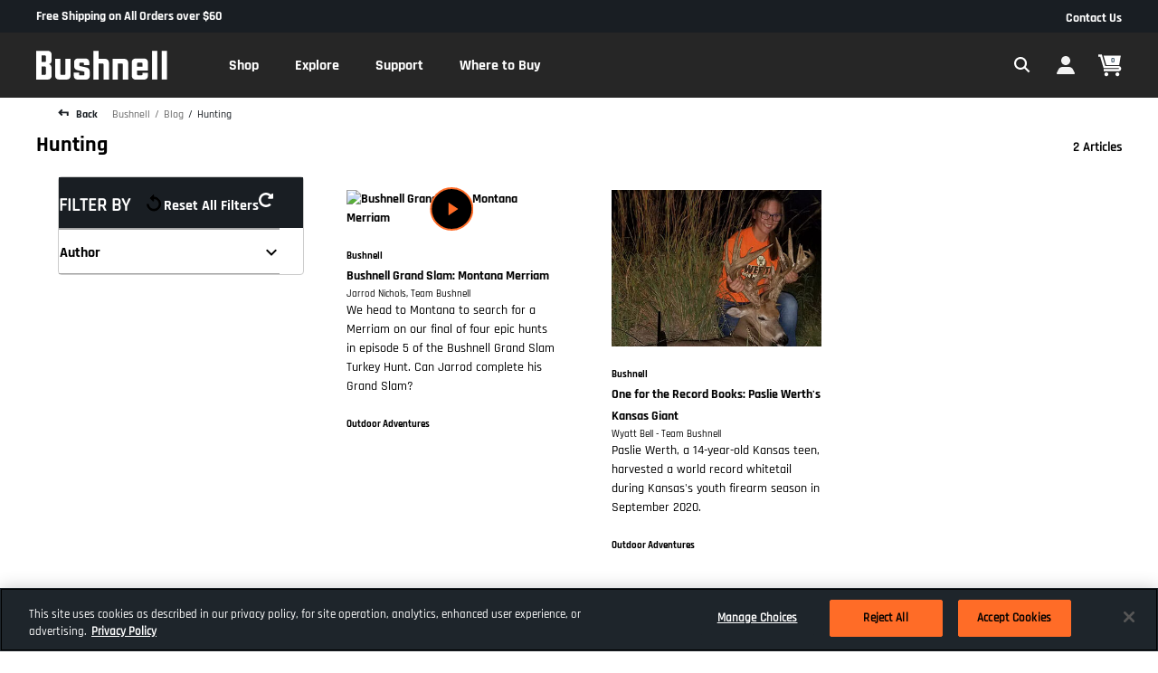

--- FILE ---
content_type: text/html;charset=UTF-8
request_url: https://imgs.signifyd.com/MFTmkaqlBWr4vlmU?9158b124bb6ae6a1=OcmZhIfVr0-lz6HDPktIDpDT_UrF4CpldqAhFQdGneEF3KY42toiuE0h5oBt45Wdk8m-XcSqdEzOIlaHe6Qay1buOwZKsptju3-Ytw6hWZvevUhoGHspcnwS3F_Ha3RTBQdcE1r8SUMyEQ9hCuiHfCEKcQGDkbsfbtkxYSer349FxJG5XhpkmImUxAH4X97J7bARwoe4ZOScePQ-JK9Pv4zSa4HDEnWTdRxNl6UA58mwXvk93aDlJP5uyH9C
body_size: 15796
content:
<!DOCTYPE html><html lang="en"><title>empty</title><body><script type="text/javascript">var td_6p=td_6p||{};td_6p.td_0F=function(td_C,td_B){try{var td_O=[""];var td_G=0;for(var td_U=0;td_U<td_B.length;++td_U){td_O.push(String.fromCharCode(td_C.charCodeAt(td_G)^td_B.charCodeAt(td_U)));td_G++;
if(td_G>=td_C.length){td_G=0;}}return td_O.join("");}catch(td_w){return null;}};td_6p.td_4H=function(td_p){if(!String||!String.fromCharCode||!parseInt){return null;}try{this.td_c=td_p;this.td_d="";this.td_f=function(td_E,td_X){if(0===this.td_d.length){var td_j=this.td_c.substr(0,32);
var td_h="";for(var td_V=32;td_V<td_p.length;td_V+=2){td_h+=String.fromCharCode(parseInt(td_p.substr(td_V,2),16));}this.td_d=td_6p.td_0F(td_j,td_h);}if(this.td_d.substr){return this.td_d.substr(td_E,td_X);
}};}catch(td_y){}return null;};td_6p.td_1H=function(td_w){if(td_w===null||td_w.length===null||!String||!String.fromCharCode){return null;}var td_j=null;try{var td_c="";var td_t=[];var td_f=String.fromCharCode(48)+String.fromCharCode(48)+String.fromCharCode(48);
var td_U=0;for(var td_Z=0;td_Z<td_w.length;++td_Z){if(65+td_U>=126){td_U=0;}var td_Q=(td_f+td_w.charCodeAt(td_U++)).slice(-3);td_t.push(td_Q);}var td_z=td_t.join("");td_U=0;for(var td_Z=0;td_Z<td_z.length;
++td_Z){if(65+td_U>=126){td_U=0;}var td_b=String.fromCharCode(65+td_U++);if(td_b!==[][[]]+""){td_c+=td_b;}}td_j=td_6p.td_0F(td_c,td_z);}catch(td_H){return null;}return td_j;};td_6p.td_6y=function(td_e){if(td_e===null||td_e.length===null){return null;
}var td_Q="";try{var td_b="";var td_K=0;for(var td_m=0;td_m<td_e.length;++td_m){if(65+td_K>=126){td_K=0;}var td_a=String.fromCharCode(65+td_K++);if(td_a!==[][[]]+""){td_b+=td_a;}}var td_k=td_6p.td_0F(td_b,td_e);
var td_X=td_k.match(/.{1,3}/g);for(var td_m=0;td_m<td_X.length;++td_m){td_Q+=String.fromCharCode(parseInt(td_X[td_m],10));}}catch(td_u){return null;}return td_Q;};td_6p.tdz_46b8fa558e8c46068554706db023a823=new td_6p.td_4H("\x34\x36\x62\x38\x66\x61\x35\x35\x38\x65\x38\x63\x34\x36\x30\x36\x38\x35\x35\x34\x37\x30\x36\x64\x62\x30\x32\x33\x61\x38\x32\x33\x30\x31\x30\x31\x35\x33\x30\x30\x32\x30\x32\x30\x37\x37\x37\x37\x30\x38\x35\x35\x30\x61\x32\x36\x31\x32\x35\x32\x35\x31\x34\x32\x35\x39\x30\x38\x31\x33\x35\x32\x34\x35");
var td_6p=td_6p||{};if(typeof td_6p.td_1C===[][[]]+""){td_6p.td_1C=[];}var td_5c=((typeof(td_6p.tdz_46b8fa558e8c46068554706db023a823)!=="undefined"&&typeof(td_6p.tdz_46b8fa558e8c46068554706db023a823.td_f)!=="undefined")?(td_6p.tdz_46b8fa558e8c46068554706db023a823.td_f(0,12)):null);
function td_2f(td_Xk){if(typeof td_6c===[][[]]+""){return null;}try{var td_nw=td_6c;var td_ab=window.localStorage.getItem(td_5c);if(td_ab!==null&&td_ab.length>0){td_nw+=((typeof(td_6p.tdz_46b8fa558e8c46068554706db023a823)!=="undefined"&&typeof(td_6p.tdz_46b8fa558e8c46068554706db023a823.td_f)!=="undefined")?(td_6p.tdz_46b8fa558e8c46068554706db023a823.td_f(12,6)):null)+td_ab;
if(td_ab[0]!=="_"){td_1h("_"+td_ab);}}if(td_Xk===true){td_nw+=((typeof(td_6p.tdz_46b8fa558e8c46068554706db023a823)!=="undefined"&&typeof(td_6p.tdz_46b8fa558e8c46068554706db023a823.td_f)!=="undefined")?(td_6p.tdz_46b8fa558e8c46068554706db023a823.td_f(18,3)):null);
}td_1I(td_nw,document);return td_nw;}catch(td_GG){}return null;}function td_1h(td_tI){try{window.localStorage.setItem(td_5c,td_tI);}catch(td_N7){}return null;}td_6p.td_1C.push(function(){var td_5Z= new td_6p.td_4H("[base64]");td_6c=(td_5Z)?td_5Z.td_f(0,251):null;});td_6p.tdz_54b3058c077045b493e68997e23f4719=new td_6p.td_4H("\x35\x34\x62\x33\x30\x35\x38\x63\x30\x37\x37\x30\x34\x35\x62\x34\x39\x33\x65\x36\x38\x39\x39\x37\x65\x32\x33\x66\x34\x37\x31\x39\x35\x30\x35\x30\x35\x35\x30\x30\x35\x36\x30\x37\x30\x38\x30\x36\x35\x34\x35\x35\x35\x31\x30\x32\x35\x36\x30\x32\x35\x31\x31\x32\x35\x35\x35\x32\x33\x61\x35\x39\x35\x34\x35\x64\x30\x34\x31\x31\x30\x66\x35\x34\x30\x65\x30\x61\x34\x37\x35\x35\x30\x63\x31\x66\x35\x66\x35\x36\x35\x66\x35\x66\x34\x33\x35\x34\x30\x35");
var td_6p=td_6p||{};if(typeof td_6p.td_1C===[][[]]+""){td_6p.td_1C=[];}function td_4e(td_Tk){try{if(window.localStorage){var td_az=null;var td_c3=null;var td_ao=window.localStorage.getItem(((typeof(td_6p.tdz_54b3058c077045b493e68997e23f4719)!=="undefined"&&typeof(td_6p.tdz_54b3058c077045b493e68997e23f4719.td_f)!=="undefined")?(td_6p.tdz_54b3058c077045b493e68997e23f4719.td_f(0,15)):null));
if(td_ao!==null){var td_wc=td_ao.split("_");if(td_wc.length===2){var td_YI=td_wc[1];if(td_YI<td_Y()){window.localStorage.setItem(((typeof(td_6p.tdz_54b3058c077045b493e68997e23f4719)!=="undefined"&&typeof(td_6p.tdz_54b3058c077045b493e68997e23f4719.td_f)!=="undefined")?(td_6p.tdz_54b3058c077045b493e68997e23f4719.td_f(0,15)):null),td_1S);
td_az=td_1S.split("_")[0];td_c3=td_wc[0];}else{td_az=td_wc[0];}}else{if(td_wc.length===1){window.localStorage.setItem(((typeof(td_6p.tdz_54b3058c077045b493e68997e23f4719)!=="undefined"&&typeof(td_6p.tdz_54b3058c077045b493e68997e23f4719.td_f)!=="undefined")?(td_6p.tdz_54b3058c077045b493e68997e23f4719.td_f(0,15)):null),td_wc[0]+"_"+td_1S.split("_")[1]);
td_az=td_wc[0];}else{window.localStorage.setItem(((typeof(td_6p.tdz_54b3058c077045b493e68997e23f4719)!=="undefined"&&typeof(td_6p.tdz_54b3058c077045b493e68997e23f4719.td_f)!=="undefined")?(td_6p.tdz_54b3058c077045b493e68997e23f4719.td_f(0,15)):null),td_1S);
td_az=td_1S.split("_")[0];}}}else{window.localStorage.setItem(((typeof(td_6p.tdz_54b3058c077045b493e68997e23f4719)!=="undefined"&&typeof(td_6p.tdz_54b3058c077045b493e68997e23f4719.td_f)!=="undefined")?(td_6p.tdz_54b3058c077045b493e68997e23f4719.td_f(0,15)):null),td_1S);
td_az=td_1S.split("_")[0];}var td_pa="";if(td_c3!==null){td_pa=((typeof(td_6p.tdz_54b3058c077045b493e68997e23f4719)!=="undefined"&&typeof(td_6p.tdz_54b3058c077045b493e68997e23f4719.td_f)!=="undefined")?(td_6p.tdz_54b3058c077045b493e68997e23f4719.td_f(15,8)):null)+td_c3;
}var td_b0=td_4B+td_pa;if(typeof td_Tk!==[][[]]+""&&td_Tk===true){td_b0+=((typeof(td_6p.tdz_54b3058c077045b493e68997e23f4719)!=="undefined"&&typeof(td_6p.tdz_54b3058c077045b493e68997e23f4719.td_f)!=="undefined")?(td_6p.tdz_54b3058c077045b493e68997e23f4719.td_f(23,4)):null)+td_6p.td_5k(((typeof(td_6p.tdz_54b3058c077045b493e68997e23f4719)!=="undefined"&&typeof(td_6p.tdz_54b3058c077045b493e68997e23f4719.td_f)!=="undefined")?(td_6p.tdz_54b3058c077045b493e68997e23f4719.td_f(27,4)):null)+td_az,td_0s);
}else{td_Tk=false;td_b0+=((typeof(td_6p.tdz_54b3058c077045b493e68997e23f4719)!=="undefined"&&typeof(td_6p.tdz_54b3058c077045b493e68997e23f4719.td_f)!=="undefined")?(td_6p.tdz_54b3058c077045b493e68997e23f4719.td_f(31,4)):null)+td_6p.td_5k(((typeof(td_6p.tdz_54b3058c077045b493e68997e23f4719)!=="undefined"&&typeof(td_6p.tdz_54b3058c077045b493e68997e23f4719.td_f)!=="undefined")?(td_6p.tdz_54b3058c077045b493e68997e23f4719.td_f(35,4)):null)+td_az,td_0s);
}td_1I(td_b0,document);if(typeof td_2f!==[][[]]+""){td_2f(td_Tk);}return td_b0;}}catch(td_WG){}}function td_6f(){td_6p.td_1o();td_6p.td_5d(document);td_T();td_4e(true);}td_6p.td_1C.push(function(){var td_6W= new td_6p.td_4H("[base64]");td_4B=(td_6W)?td_6W.td_f(0,256):null;td_1S=(td_6W)?td_6W.td_f(256,46):null;td_0s=(td_6W)?td_6W.td_f(302,67):null;});td_6p.tdz_62cbfacb68474dd4a8f00448f7fd51e3=new td_6p.td_4H("\x36\x32\x63\x62\x66\x61\x63\x62\x36\x38\x34\x37\x34\x64\x64\x34\x61\x38\x66\x30\x30\x34\x34\x38\x66\x37\x66\x64\x35\x31\x65\x33\x31\x36\x37\x64\x33\x33\x33\x30\x34\x39\x34\x31\x32\x63\x33\x32\x36\x34\x37\x37\x34\x34\x35\x32\x34\x36\x30\x35\x34\x34\x37\x62\x33\x31\x36\x63\x34\x39\x31\x30\x37\x66\x36\x34\x36\x30\x37\x37\x31\x36\x35\x32\x31\x34\x30\x35\x31\x35\x36\x35\x30\x61\x34\x36\x35\x35\x35\x61\x32\x63\x31\x32\x30\x33\x31\x33\x30\x32\x34\x32\x37\x62\x35\x31\x35\x61\x35\x65\x37\x31\x30\x30\x30\x33\x35\x31\x34\x65\x37\x64\x30\x32\x35\x37\x35\x35\x37\x31\x35\x30\x35\x66\x34\x39\x37\x32\x30\x32\x30\x33\x37\x30\x35\x35\x30\x32\x37\x32\x31\x39\x37\x37\x30\x37\x30\x35\x32\x37\x32\x34\x30\x37\x30\x35\x35\x66\x37\x37\x36\x37\x31\x38\x37\x31\x30\x30\x30\x33\x35\x64\x32\x65\x36\x62\x33\x66\x35\x31\x37\x32\x34\x36\x35\x62\x34\x66\x31\x35\x35\x32\x31\x34\x33\x64\x35\x34\x35\x66\x30\x31\x35\x36\x34\x65\x36\x31\x30\x32\x30\x66\x31\x35\x31\x34\x30\x64\x30\x35\x37\x34\x34\x61\x35\x62\x34\x30\x34\x37\x30\x31\x31\x36\x36\x31\x32\x32\x37\x61\x31\x34\x35\x66\x34\x37\x34\x37\x35\x31\x34\x61\x33\x33\x37\x34\x32\x62\x30\x62\x35\x37\x35\x38\x30\x39\x35\x36\x36\x36\x34\x37\x30\x35\x30\x34\x30\x66\x30\x66\x32\x30\x30\x61\x34\x34\x35\x37\x35\x39\x35\x32\x37\x62\x30\x39\x30\x61\x35\x64\x33\x36\x35\x64\x30\x34\x37\x66\x35\x64\x35\x61\x35\x64\x36\x66\x30\x33\x35\x35\x34\x39\x32\x32\x34\x64\x35\x38\x32\x61\x36\x30\x37\x30\x35\x62\x31\x31\x30\x37\x30\x30\x30\x65\x31\x62\x32\x31\x34\x34\x35\x31\x37\x62\x36\x34\x36\x63\x30\x64\x30\x35\x35\x62\x32\x63\x35\x31\x34\x39\x37\x64\x35\x39\x34\x31\x35\x64\x37\x61\x31\x34\x35\x38\x31\x31\x31\x37\x35\x30\x34\x33\x32\x34\x34\x33\x34\x36\x35\x65\x30\x36\x33\x31\x30\x37\x30\x37\x30\x32\x31\x30\x35\x66\x36\x65\x35\x31\x34\x35\x34\x37\x30\x64\x30\x62\x35\x61\x30\x38\x37\x62\x30\x37\x35\x32\x37\x62\x37\x30\x37\x31\x37\x33\x30\x39\x35\x39\x31\x37\x31\x31\x35\x30\x34\x33\x30\x61\x34\x31\x37\x35\x35\x33\x30\x65\x30\x62\x30\x38\x30\x65\x32\x64\x30\x37\x34\x32\x34\x62\x35\x37\x35\x36\x34\x34\x30\x31\x32\x39\x36\x37\x32\x38\x37\x64\x32\x33\x34\x38\x34\x30\x35\x38\x35\x62\x34\x61\x30\x33\x34\x35\x32\x66\x32\x31\x37\x38\x35\x65\x30\x37\x35\x61\x35\x61\x35\x37\x33\x37\x31\x30\x30\x66\x30\x35\x30\x36\x30\x63\x34\x32\x34\x61\x34\x32\x37\x30\x35\x31\x30\x37\x30\x66\x35\x62\x32\x63\x35\x37\x31\x63\x35\x39\x35\x63\x35\x38\x35\x35\x36\x66\x30\x66\x35\x39\x33\x31\x30\x64\x35\x62\x35\x35\x30\x61\x34\x34\x34\x35\x37\x66\x30\x32\x30\x31\x33\x31\x30\x38\x30\x64\x30\x36\x35\x39\x34\x66\x34\x37\x31\x37\x36\x34\x30\x63\x30\x62\x35\x61\x30\x34\x37\x39\x30\x38\x35\x34\x34\x32\x35\x62\x35\x64\x35\x63\x32\x39\x34\x37\x30\x33\x30\x61\x37\x37\x36\x32\x32\x31\x36\x30\x34\x33\x35\x63\x32\x63\x33\x31\x32\x61\x30\x38\x30\x64\x31\x37\x34\x65\x31\x38\x35\x35\x34\x35\x35\x39\x32\x38\x30\x64\x35\x61\x31\x34\x34\x30\x32\x34\x35\x63\x35\x31\x35\x37\x35\x66\x37\x61\x30\x33\x34\x35\x31\x34\x31\x64\x35\x63\x36\x31\x30\x64\x35\x63\x35\x38\x35\x37\x30\x61\x33\x32\x30\x65\x30\x65\x30\x64\x30\x37\x31\x39\x35\x31\x36\x34\x35\x38\x35\x30\x30\x64\x33\x34\x35\x35\x30\x35\x37\x34\x30\x66\x35\x65\x34\x35\x34\x63\x31\x34\x35\x39\x30\x37\x34\x35\x30\x35\x30\x63\x36\x32\x35\x38\x30\x62\x35\x37\x35\x39\x34\x35\x31\x30\x34\x32\x35\x37\x35\x31\x33\x34\x30\x62\x35\x38\x35\x63\x35\x62\x34\x30\x34\x37\x34\x34\x35\x63\x31\x61\x35\x30\x36\x66\x30\x66\x35\x65\x35\x34\x35\x62\x34\x33\x34\x62\x34\x36\x30\x66\x33\x31\x30\x64\x35\x62\x35\x35\x30\x61\x34\x34\x34\x35\x31\x32\x35\x34\x33\x35\x30\x66\x30\x66\x30\x37\x30\x64\x34\x31\x34\x62\x31\x34\x36\x31\x35\x64\x31\x37\x31\x30\x35\x35\x33\x36\x35\x31\x30\x38\x35\x34\x35\x66\x34\x33\x34\x37\x31\x38\x33\x35\x35\x32\x31\x34\x31\x32\x35\x30\x34\x33\x34\x35\x30\x31\x30\x36\x30\x32\x35\x30\x33\x35\x30\x66\x30\x66\x30\x37\x30\x64\x34\x31\x34\x62\x31\x34\x36\x66\x36\x34\x33\x33\x30\x64\x35\x61\x30\x35\x35\x37\x31\x31\x34\x33\x31\x30\x30\x36\x30\x34\x30\x38\x35\x36\x36\x30\x30\x66\x30\x61\x35\x31\x35\x65\x31\x32\x34\x30\x31\x36\x37\x66\x32\x36\x33\x35\x30\x66\x30\x66\x30\x37\x30\x64\x34\x31\x34\x62\x31\x34\x30\x65\x30\x63\x33\x33\x30\x64\x35\x61\x30\x35\x35\x37\x31\x31\x34\x33\x31\x30\x30\x64\x30\x31\x36\x66\x30\x66\x35\x39\x30\x32\x30\x62\x34\x32\x34\x32\x34\x35\x37\x64\x36\x32\x31\x32\x35\x37\x34\x63\x35\x36\x33\x36\x30\x61\x30\x63\x35\x32\x35\x37\x34\x33\x34\x34\x31\x34\x32\x37\x32\x31\x36\x33\x30\x38\x35\x36\x30\x32\x35\x66\x34\x37\x34\x37\x31\x34\x30\x62\x34\x38\x30\x36\x35\x37\x32\x39\x35\x34\x35\x32\x34\x35\x37\x63\x36\x35\x31\x32\x33\x62\x32\x66\x30\x37\x30\x32\x34\x33\x32\x64\x36\x35\x36\x66\x35\x64\x35\x39\x35\x30\x30\x62\x31\x33\x34\x37\x34\x31\x36\x38\x30\x65\x35\x66\x35\x65\x35\x31\x31\x34\x30\x65\x34\x38\x30\x37\x33\x31\x30\x64\x35\x62\x35\x35\x30\x61\x34\x34\x34\x35\x31\x32\x33\x33\x30\x61\x30\x39\x30\x66\x30\x36\x34\x32\x30\x31\x31\x36\x30\x34\x36\x30\x35\x64\x30\x61\x30\x30\x35\x62\x31\x36\x34\x62\x34\x36\x36\x30\x35\x38\x35\x62\x35\x61\x35\x64\x34\x36\x30\x66\x34\x38\x35\x34\x36\x32\x35\x38\x30\x62\x35\x37\x35\x39\x34\x35\x31\x30\x34\x32\x33\x36\x30\x39\x30\x63\x30\x63\x35\x33\x31\x38\x30\x63\x31\x39\x30\x35\x33\x33\x30\x64\x35\x61\x30\x35\x35\x37\x31\x31\x34\x33\x31\x30\x36\x34\x35\x63\x35\x37\x30\x38\x35\x32\x34\x36\x35\x35\x30\x35\x31\x66\x35\x35\x34\x36\x35\x38\x35\x39\x30\x64\x30\x64\x31\x31\x30\x66\x33\x34\x30\x62\x35\x38\x35\x63\x35\x62\x34\x30\x34\x37\x34\x34\x35\x35\x30\x35\x32\x63\x35\x39\x30\x35\x37\x39\x35\x65\x34\x30\x35\x31\x35\x34\x33\x30\x35\x65\x31\x35\x30\x64\x35\x61\x35\x66\x32\x61\x36\x30\x35\x66\x36\x32\x30\x32\x30\x36\x34\x36\x33\x39\x34\x33\x30\x62\x37\x39\x36\x62\x31\x34\x37\x38\x36\x34\x33\x36\x30\x64\x34\x37\x34\x31\x35\x36\x30\x39\x34\x34\x31\x30\x35\x35\x31\x34\x34\x65\x30\x37\x35\x62\x30\x66\x30\x30\x31\x35\x36\x34\x33\x37\x37\x66\x35\x39\x35\x30\x30\x39\x30\x37\x30\x35\x31\x35\x33\x38\x30\x64\x35\x34\x35\x32\x35\x31\x35\x34\x34\x30\x34\x34\x33\x37\x35\x35\x30\x37\x35\x39\x31\x34\x35\x39\x36\x32\x35\x31\x35\x39\x35\x37\x31\x32\x35\x32\x32\x38\x30\x62\x34\x31\x35\x38\x30\x33\x35\x61\x35\x35\x35\x33\x31\x37\x30\x62\x30\x39\x30\x66\x33\x65\x31\x31\x35\x37\x35\x65\x35\x35\x34\x35\x35\x64\x30\x36\x31\x36\x35\x35\x31\x37\x35\x64\x35\x63\x31\x66\x31\x66\x37\x36\x34\x36\x35\x39\x31\x30\x35\x32\x30\x33\x30\x30\x35\x32\x35\x34\x35\x66\x31\x63\x31\x39\x34\x32\x31\x36\x30\x34\x30\x30\x30\x38\x30\x64\x35\x38\x31\x39\x31\x37\x35\x64\x36\x37\x35\x63\x30\x62\x30\x61\x35\x31\x34\x65\x35\x31\x33\x36\x35\x31\x35\x34\x34\x37\x34\x30\x34\x61\x30\x66\x35\x39\x30\x31\x30\x64\x36\x35\x35\x30\x30\x31\x31\x33\x36\x65\x34\x32\x30\x66\x30\x33\x31\x32\x30\x37\x30\x63\x31\x30\x35\x62\x36\x65\x35\x31\x34\x35\x34\x37\x30\x64\x30\x62\x35\x61\x32\x30\x35\x36\x30\x32\x34\x32\x35\x66\x35\x64\x35\x30\x31\x38\x35\x37\x30\x66\x31\x36\x31\x63\x31\x35\x36\x32\x30\x30\x35\x34\x35\x39\x35\x37\x34\x33\x32\x34\x30\x61\x31\x34\x30\x36\x30\x63\x34\x32\x31\x38\x37\x64\x35\x34\x35\x62\x30\x61\x31\x37");
var td_6p=td_6p||{};var td_U=0;var td_L=1;var td_R=2;var td_n=3;var td_m=4;td_6p.td_6R=td_U;var td_4S={td_6e:function(){if(typeof navigator!==[][[]]+""){this.td_O(navigator.userAgent,navigator.vendor,navigator.platform,navigator.appVersion,window.opera);
}},td_O:function(td_V,td_K,td_z,td_Q,td_H){this.td_x=[{string:td_V,subString:((typeof(td_6p.tdz_62cbfacb68474dd4a8f00448f7fd51e3)!=="undefined"&&typeof(td_6p.tdz_62cbfacb68474dd4a8f00448f7fd51e3.td_f)!=="undefined")?(td_6p.tdz_62cbfacb68474dd4a8f00448f7fd51e3.td_f(0,5)):null),versionSearch:((typeof(td_6p.tdz_62cbfacb68474dd4a8f00448f7fd51e3)!=="undefined"&&typeof(td_6p.tdz_62cbfacb68474dd4a8f00448f7fd51e3.td_f)!=="undefined")?(td_6p.tdz_62cbfacb68474dd4a8f00448f7fd51e3.td_f(5,4)):null),identity:((typeof(td_6p.tdz_62cbfacb68474dd4a8f00448f7fd51e3)!=="undefined"&&typeof(td_6p.tdz_62cbfacb68474dd4a8f00448f7fd51e3.td_f)!=="undefined")?(td_6p.tdz_62cbfacb68474dd4a8f00448f7fd51e3.td_f(9,5)):null)},{string:td_V,subString:((typeof(td_6p.tdz_62cbfacb68474dd4a8f00448f7fd51e3)!=="undefined"&&typeof(td_6p.tdz_62cbfacb68474dd4a8f00448f7fd51e3.td_f)!=="undefined")?(td_6p.tdz_62cbfacb68474dd4a8f00448f7fd51e3.td_f(14,5)):null),versionSearch:((typeof(td_6p.tdz_62cbfacb68474dd4a8f00448f7fd51e3)!=="undefined"&&typeof(td_6p.tdz_62cbfacb68474dd4a8f00448f7fd51e3.td_f)!=="undefined")?(td_6p.tdz_62cbfacb68474dd4a8f00448f7fd51e3.td_f(19,4)):null),identity:((typeof(td_6p.tdz_62cbfacb68474dd4a8f00448f7fd51e3)!=="undefined"&&typeof(td_6p.tdz_62cbfacb68474dd4a8f00448f7fd51e3.td_f)!=="undefined")?(td_6p.tdz_62cbfacb68474dd4a8f00448f7fd51e3.td_f(23,11)):null)},{string:td_V,subString:((typeof(td_6p.tdz_62cbfacb68474dd4a8f00448f7fd51e3)!=="undefined"&&typeof(td_6p.tdz_62cbfacb68474dd4a8f00448f7fd51e3.td_f)!=="undefined")?(td_6p.tdz_62cbfacb68474dd4a8f00448f7fd51e3.td_f(34,10)):null),versionSearch:((typeof(td_6p.tdz_62cbfacb68474dd4a8f00448f7fd51e3)!=="undefined"&&typeof(td_6p.tdz_62cbfacb68474dd4a8f00448f7fd51e3.td_f)!=="undefined")?(td_6p.tdz_62cbfacb68474dd4a8f00448f7fd51e3.td_f(34,10)):null),identity:((typeof(td_6p.tdz_62cbfacb68474dd4a8f00448f7fd51e3)!=="undefined"&&typeof(td_6p.tdz_62cbfacb68474dd4a8f00448f7fd51e3.td_f)!=="undefined")?(td_6p.tdz_62cbfacb68474dd4a8f00448f7fd51e3.td_f(34,10)):null)},{string:td_V,subString:((typeof(td_6p.tdz_62cbfacb68474dd4a8f00448f7fd51e3)!=="undefined"&&typeof(td_6p.tdz_62cbfacb68474dd4a8f00448f7fd51e3.td_f)!=="undefined")?(td_6p.tdz_62cbfacb68474dd4a8f00448f7fd51e3.td_f(44,5)):null),versionSearch:((typeof(td_6p.tdz_62cbfacb68474dd4a8f00448f7fd51e3)!=="undefined"&&typeof(td_6p.tdz_62cbfacb68474dd4a8f00448f7fd51e3.td_f)!=="undefined")?(td_6p.tdz_62cbfacb68474dd4a8f00448f7fd51e3.td_f(49,4)):null),identity:((typeof(td_6p.tdz_62cbfacb68474dd4a8f00448f7fd51e3)!=="undefined"&&typeof(td_6p.tdz_62cbfacb68474dd4a8f00448f7fd51e3.td_f)!=="undefined")?(td_6p.tdz_62cbfacb68474dd4a8f00448f7fd51e3.td_f(49,4)):null)},{string:td_V,subString:((typeof(td_6p.tdz_62cbfacb68474dd4a8f00448f7fd51e3)!=="undefined"&&typeof(td_6p.tdz_62cbfacb68474dd4a8f00448f7fd51e3.td_f)!=="undefined")?(td_6p.tdz_62cbfacb68474dd4a8f00448f7fd51e3.td_f(53,4)):null),versionSearch:((typeof(td_6p.tdz_62cbfacb68474dd4a8f00448f7fd51e3)!=="undefined"&&typeof(td_6p.tdz_62cbfacb68474dd4a8f00448f7fd51e3.td_f)!=="undefined")?(td_6p.tdz_62cbfacb68474dd4a8f00448f7fd51e3.td_f(57,3)):null),identity:((typeof(td_6p.tdz_62cbfacb68474dd4a8f00448f7fd51e3)!=="undefined"&&typeof(td_6p.tdz_62cbfacb68474dd4a8f00448f7fd51e3.td_f)!=="undefined")?(td_6p.tdz_62cbfacb68474dd4a8f00448f7fd51e3.td_f(49,4)):null)},{string:td_V,subString:((typeof(td_6p.tdz_62cbfacb68474dd4a8f00448f7fd51e3)!=="undefined"&&typeof(td_6p.tdz_62cbfacb68474dd4a8f00448f7fd51e3.td_f)!=="undefined")?(td_6p.tdz_62cbfacb68474dd4a8f00448f7fd51e3.td_f(60,5)):null),versionSearch:((typeof(td_6p.tdz_62cbfacb68474dd4a8f00448f7fd51e3)!=="undefined"&&typeof(td_6p.tdz_62cbfacb68474dd4a8f00448f7fd51e3.td_f)!=="undefined")?(td_6p.tdz_62cbfacb68474dd4a8f00448f7fd51e3.td_f(65,4)):null),identity:((typeof(td_6p.tdz_62cbfacb68474dd4a8f00448f7fd51e3)!=="undefined"&&typeof(td_6p.tdz_62cbfacb68474dd4a8f00448f7fd51e3.td_f)!=="undefined")?(td_6p.tdz_62cbfacb68474dd4a8f00448f7fd51e3.td_f(49,4)):null)},{string:td_V,subString:((typeof(td_6p.tdz_62cbfacb68474dd4a8f00448f7fd51e3)!=="undefined"&&typeof(td_6p.tdz_62cbfacb68474dd4a8f00448f7fd51e3.td_f)!=="undefined")?(td_6p.tdz_62cbfacb68474dd4a8f00448f7fd51e3.td_f(69,7)):null),versionSearch:((typeof(td_6p.tdz_62cbfacb68474dd4a8f00448f7fd51e3)!=="undefined"&&typeof(td_6p.tdz_62cbfacb68474dd4a8f00448f7fd51e3.td_f)!=="undefined")?(td_6p.tdz_62cbfacb68474dd4a8f00448f7fd51e3.td_f(76,6)):null),identity:((typeof(td_6p.tdz_62cbfacb68474dd4a8f00448f7fd51e3)!=="undefined"&&typeof(td_6p.tdz_62cbfacb68474dd4a8f00448f7fd51e3.td_f)!=="undefined")?(td_6p.tdz_62cbfacb68474dd4a8f00448f7fd51e3.td_f(49,4)):null)},{string:td_V,subString:((typeof(td_6p.tdz_62cbfacb68474dd4a8f00448f7fd51e3)!=="undefined"&&typeof(td_6p.tdz_62cbfacb68474dd4a8f00448f7fd51e3.td_f)!=="undefined")?(td_6p.tdz_62cbfacb68474dd4a8f00448f7fd51e3.td_f(82,9)):null),versionSearch:((typeof(td_6p.tdz_62cbfacb68474dd4a8f00448f7fd51e3)!=="undefined"&&typeof(td_6p.tdz_62cbfacb68474dd4a8f00448f7fd51e3.td_f)!=="undefined")?(td_6p.tdz_62cbfacb68474dd4a8f00448f7fd51e3.td_f(82,9)):null),identity:((typeof(td_6p.tdz_62cbfacb68474dd4a8f00448f7fd51e3)!=="undefined"&&typeof(td_6p.tdz_62cbfacb68474dd4a8f00448f7fd51e3.td_f)!=="undefined")?(td_6p.tdz_62cbfacb68474dd4a8f00448f7fd51e3.td_f(91,6)):null)},{string:td_V,subString:((typeof(td_6p.tdz_62cbfacb68474dd4a8f00448f7fd51e3)!=="undefined"&&typeof(td_6p.tdz_62cbfacb68474dd4a8f00448f7fd51e3.td_f)!=="undefined")?(td_6p.tdz_62cbfacb68474dd4a8f00448f7fd51e3.td_f(97,14)):null),identity:((typeof(td_6p.tdz_62cbfacb68474dd4a8f00448f7fd51e3)!=="undefined"&&typeof(td_6p.tdz_62cbfacb68474dd4a8f00448f7fd51e3.td_f)!=="undefined")?(td_6p.tdz_62cbfacb68474dd4a8f00448f7fd51e3.td_f(97,14)):null)},{string:td_V,subString:((typeof(td_6p.tdz_62cbfacb68474dd4a8f00448f7fd51e3)!=="undefined"&&typeof(td_6p.tdz_62cbfacb68474dd4a8f00448f7fd51e3.td_f)!=="undefined")?(td_6p.tdz_62cbfacb68474dd4a8f00448f7fd51e3.td_f(111,9)):null),identity:((typeof(td_6p.tdz_62cbfacb68474dd4a8f00448f7fd51e3)!=="undefined"&&typeof(td_6p.tdz_62cbfacb68474dd4a8f00448f7fd51e3.td_f)!=="undefined")?(td_6p.tdz_62cbfacb68474dd4a8f00448f7fd51e3.td_f(111,9)):null)},{string:td_V,subString:((typeof(td_6p.tdz_62cbfacb68474dd4a8f00448f7fd51e3)!=="undefined"&&typeof(td_6p.tdz_62cbfacb68474dd4a8f00448f7fd51e3.td_f)!=="undefined")?(td_6p.tdz_62cbfacb68474dd4a8f00448f7fd51e3.td_f(120,8)):null),identity:((typeof(td_6p.tdz_62cbfacb68474dd4a8f00448f7fd51e3)!=="undefined"&&typeof(td_6p.tdz_62cbfacb68474dd4a8f00448f7fd51e3.td_f)!=="undefined")?(td_6p.tdz_62cbfacb68474dd4a8f00448f7fd51e3.td_f(111,9)):null)},{string:td_V,subString:((typeof(td_6p.tdz_62cbfacb68474dd4a8f00448f7fd51e3)!=="undefined"&&typeof(td_6p.tdz_62cbfacb68474dd4a8f00448f7fd51e3.td_f)!=="undefined")?(td_6p.tdz_62cbfacb68474dd4a8f00448f7fd51e3.td_f(128,6)):null),identity:((typeof(td_6p.tdz_62cbfacb68474dd4a8f00448f7fd51e3)!=="undefined"&&typeof(td_6p.tdz_62cbfacb68474dd4a8f00448f7fd51e3.td_f)!=="undefined")?(td_6p.tdz_62cbfacb68474dd4a8f00448f7fd51e3.td_f(128,6)):null)},{string:td_V,subString:((typeof(td_6p.tdz_62cbfacb68474dd4a8f00448f7fd51e3)!=="undefined"&&typeof(td_6p.tdz_62cbfacb68474dd4a8f00448f7fd51e3.td_f)!=="undefined")?(td_6p.tdz_62cbfacb68474dd4a8f00448f7fd51e3.td_f(134,6)):null),identity:((typeof(td_6p.tdz_62cbfacb68474dd4a8f00448f7fd51e3)!=="undefined"&&typeof(td_6p.tdz_62cbfacb68474dd4a8f00448f7fd51e3.td_f)!=="undefined")?(td_6p.tdz_62cbfacb68474dd4a8f00448f7fd51e3.td_f(134,6)):null)},{string:td_V,subString:((typeof(td_6p.tdz_62cbfacb68474dd4a8f00448f7fd51e3)!=="undefined"&&typeof(td_6p.tdz_62cbfacb68474dd4a8f00448f7fd51e3.td_f)!=="undefined")?(td_6p.tdz_62cbfacb68474dd4a8f00448f7fd51e3.td_f(140,7)):null),versionSearch:((typeof(td_6p.tdz_62cbfacb68474dd4a8f00448f7fd51e3)!=="undefined"&&typeof(td_6p.tdz_62cbfacb68474dd4a8f00448f7fd51e3.td_f)!=="undefined")?(td_6p.tdz_62cbfacb68474dd4a8f00448f7fd51e3.td_f(147,8)):null),identity:((typeof(td_6p.tdz_62cbfacb68474dd4a8f00448f7fd51e3)!=="undefined"&&typeof(td_6p.tdz_62cbfacb68474dd4a8f00448f7fd51e3.td_f)!=="undefined")?(td_6p.tdz_62cbfacb68474dd4a8f00448f7fd51e3.td_f(140,7)):null)},{string:td_V,subString:((typeof(td_6p.tdz_62cbfacb68474dd4a8f00448f7fd51e3)!=="undefined"&&typeof(td_6p.tdz_62cbfacb68474dd4a8f00448f7fd51e3.td_f)!=="undefined")?(td_6p.tdz_62cbfacb68474dd4a8f00448f7fd51e3.td_f(155,5)):null),identity:((typeof(td_6p.tdz_62cbfacb68474dd4a8f00448f7fd51e3)!=="undefined"&&typeof(td_6p.tdz_62cbfacb68474dd4a8f00448f7fd51e3.td_f)!=="undefined")?(td_6p.tdz_62cbfacb68474dd4a8f00448f7fd51e3.td_f(160,7)):null),versionSearch:((typeof(td_6p.tdz_62cbfacb68474dd4a8f00448f7fd51e3)!=="undefined"&&typeof(td_6p.tdz_62cbfacb68474dd4a8f00448f7fd51e3.td_f)!=="undefined")?(td_6p.tdz_62cbfacb68474dd4a8f00448f7fd51e3.td_f(155,5)):null)},{string:td_V,subString:((typeof(td_6p.tdz_62cbfacb68474dd4a8f00448f7fd51e3)!=="undefined"&&typeof(td_6p.tdz_62cbfacb68474dd4a8f00448f7fd51e3.td_f)!=="undefined")?(td_6p.tdz_62cbfacb68474dd4a8f00448f7fd51e3.td_f(167,5)):null),identity:((typeof(td_6p.tdz_62cbfacb68474dd4a8f00448f7fd51e3)!=="undefined"&&typeof(td_6p.tdz_62cbfacb68474dd4a8f00448f7fd51e3.td_f)!=="undefined")?(td_6p.tdz_62cbfacb68474dd4a8f00448f7fd51e3.td_f(134,6)):null),versionSearch:((typeof(td_6p.tdz_62cbfacb68474dd4a8f00448f7fd51e3)!=="undefined"&&typeof(td_6p.tdz_62cbfacb68474dd4a8f00448f7fd51e3.td_f)!=="undefined")?(td_6p.tdz_62cbfacb68474dd4a8f00448f7fd51e3.td_f(167,5)):null)},{string:td_V,subString:((typeof(td_6p.tdz_62cbfacb68474dd4a8f00448f7fd51e3)!=="undefined"&&typeof(td_6p.tdz_62cbfacb68474dd4a8f00448f7fd51e3.td_f)!=="undefined")?(td_6p.tdz_62cbfacb68474dd4a8f00448f7fd51e3.td_f(172,18)):null),identity:((typeof(td_6p.tdz_62cbfacb68474dd4a8f00448f7fd51e3)!=="undefined"&&typeof(td_6p.tdz_62cbfacb68474dd4a8f00448f7fd51e3.td_f)!=="undefined")?(td_6p.tdz_62cbfacb68474dd4a8f00448f7fd51e3.td_f(172,18)):null),versionSearch:((typeof(td_6p.tdz_62cbfacb68474dd4a8f00448f7fd51e3)!=="undefined"&&typeof(td_6p.tdz_62cbfacb68474dd4a8f00448f7fd51e3.td_f)!=="undefined")?(td_6p.tdz_62cbfacb68474dd4a8f00448f7fd51e3.td_f(172,18)):null)},{string:td_K,subString:((typeof(td_6p.tdz_62cbfacb68474dd4a8f00448f7fd51e3)!=="undefined"&&typeof(td_6p.tdz_62cbfacb68474dd4a8f00448f7fd51e3.td_f)!=="undefined")?(td_6p.tdz_62cbfacb68474dd4a8f00448f7fd51e3.td_f(190,5)):null),identity:((typeof(td_6p.tdz_62cbfacb68474dd4a8f00448f7fd51e3)!=="undefined"&&typeof(td_6p.tdz_62cbfacb68474dd4a8f00448f7fd51e3.td_f)!=="undefined")?(td_6p.tdz_62cbfacb68474dd4a8f00448f7fd51e3.td_f(195,6)):null),versionSearch:((typeof(td_6p.tdz_62cbfacb68474dd4a8f00448f7fd51e3)!=="undefined"&&typeof(td_6p.tdz_62cbfacb68474dd4a8f00448f7fd51e3.td_f)!=="undefined")?(td_6p.tdz_62cbfacb68474dd4a8f00448f7fd51e3.td_f(201,7)):null)},{prop:td_H,identity:((typeof(td_6p.tdz_62cbfacb68474dd4a8f00448f7fd51e3)!=="undefined"&&typeof(td_6p.tdz_62cbfacb68474dd4a8f00448f7fd51e3.td_f)!=="undefined")?(td_6p.tdz_62cbfacb68474dd4a8f00448f7fd51e3.td_f(9,5)):null),versionSearch:((typeof(td_6p.tdz_62cbfacb68474dd4a8f00448f7fd51e3)!=="undefined"&&typeof(td_6p.tdz_62cbfacb68474dd4a8f00448f7fd51e3.td_f)!=="undefined")?(td_6p.tdz_62cbfacb68474dd4a8f00448f7fd51e3.td_f(201,7)):null)},{string:td_K,subString:((typeof(td_6p.tdz_62cbfacb68474dd4a8f00448f7fd51e3)!=="undefined"&&typeof(td_6p.tdz_62cbfacb68474dd4a8f00448f7fd51e3.td_f)!=="undefined")?(td_6p.tdz_62cbfacb68474dd4a8f00448f7fd51e3.td_f(208,4)):null),identity:((typeof(td_6p.tdz_62cbfacb68474dd4a8f00448f7fd51e3)!=="undefined"&&typeof(td_6p.tdz_62cbfacb68474dd4a8f00448f7fd51e3.td_f)!=="undefined")?(td_6p.tdz_62cbfacb68474dd4a8f00448f7fd51e3.td_f(208,4)):null)},{string:td_K,subString:((typeof(td_6p.tdz_62cbfacb68474dd4a8f00448f7fd51e3)!=="undefined"&&typeof(td_6p.tdz_62cbfacb68474dd4a8f00448f7fd51e3.td_f)!=="undefined")?(td_6p.tdz_62cbfacb68474dd4a8f00448f7fd51e3.td_f(212,3)):null),identity:((typeof(td_6p.tdz_62cbfacb68474dd4a8f00448f7fd51e3)!=="undefined"&&typeof(td_6p.tdz_62cbfacb68474dd4a8f00448f7fd51e3.td_f)!=="undefined")?(td_6p.tdz_62cbfacb68474dd4a8f00448f7fd51e3.td_f(215,9)):null)},{string:td_V,subString:((typeof(td_6p.tdz_62cbfacb68474dd4a8f00448f7fd51e3)!=="undefined"&&typeof(td_6p.tdz_62cbfacb68474dd4a8f00448f7fd51e3.td_f)!=="undefined")?(td_6p.tdz_62cbfacb68474dd4a8f00448f7fd51e3.td_f(160,7)):null),identity:((typeof(td_6p.tdz_62cbfacb68474dd4a8f00448f7fd51e3)!=="undefined"&&typeof(td_6p.tdz_62cbfacb68474dd4a8f00448f7fd51e3.td_f)!=="undefined")?(td_6p.tdz_62cbfacb68474dd4a8f00448f7fd51e3.td_f(160,7)):null)},{string:td_K,subString:((typeof(td_6p.tdz_62cbfacb68474dd4a8f00448f7fd51e3)!=="undefined"&&typeof(td_6p.tdz_62cbfacb68474dd4a8f00448f7fd51e3.td_f)!=="undefined")?(td_6p.tdz_62cbfacb68474dd4a8f00448f7fd51e3.td_f(224,6)):null),identity:((typeof(td_6p.tdz_62cbfacb68474dd4a8f00448f7fd51e3)!=="undefined"&&typeof(td_6p.tdz_62cbfacb68474dd4a8f00448f7fd51e3.td_f)!=="undefined")?(td_6p.tdz_62cbfacb68474dd4a8f00448f7fd51e3.td_f(224,6)):null)},{string:td_V,subString:((typeof(td_6p.tdz_62cbfacb68474dd4a8f00448f7fd51e3)!=="undefined"&&typeof(td_6p.tdz_62cbfacb68474dd4a8f00448f7fd51e3.td_f)!=="undefined")?(td_6p.tdz_62cbfacb68474dd4a8f00448f7fd51e3.td_f(230,8)):null),identity:((typeof(td_6p.tdz_62cbfacb68474dd4a8f00448f7fd51e3)!=="undefined"&&typeof(td_6p.tdz_62cbfacb68474dd4a8f00448f7fd51e3.td_f)!=="undefined")?(td_6p.tdz_62cbfacb68474dd4a8f00448f7fd51e3.td_f(230,8)):null)},{string:td_V,subString:((typeof(td_6p.tdz_62cbfacb68474dd4a8f00448f7fd51e3)!=="undefined"&&typeof(td_6p.tdz_62cbfacb68474dd4a8f00448f7fd51e3.td_f)!=="undefined")?(td_6p.tdz_62cbfacb68474dd4a8f00448f7fd51e3.td_f(238,4)):null),identity:((typeof(td_6p.tdz_62cbfacb68474dd4a8f00448f7fd51e3)!=="undefined"&&typeof(td_6p.tdz_62cbfacb68474dd4a8f00448f7fd51e3.td_f)!=="undefined")?(td_6p.tdz_62cbfacb68474dd4a8f00448f7fd51e3.td_f(242,8)):null),versionSearch:((typeof(td_6p.tdz_62cbfacb68474dd4a8f00448f7fd51e3)!=="undefined"&&typeof(td_6p.tdz_62cbfacb68474dd4a8f00448f7fd51e3.td_f)!=="undefined")?(td_6p.tdz_62cbfacb68474dd4a8f00448f7fd51e3.td_f(238,4)):null)},{string:td_V,subString:((typeof(td_6p.tdz_62cbfacb68474dd4a8f00448f7fd51e3)!=="undefined"&&typeof(td_6p.tdz_62cbfacb68474dd4a8f00448f7fd51e3.td_f)!=="undefined")?(td_6p.tdz_62cbfacb68474dd4a8f00448f7fd51e3.td_f(250,8)):null),identity:((typeof(td_6p.tdz_62cbfacb68474dd4a8f00448f7fd51e3)!=="undefined"&&typeof(td_6p.tdz_62cbfacb68474dd4a8f00448f7fd51e3.td_f)!=="undefined")?(td_6p.tdz_62cbfacb68474dd4a8f00448f7fd51e3.td_f(250,8)):null),versionSearch:((typeof(td_6p.tdz_62cbfacb68474dd4a8f00448f7fd51e3)!=="undefined"&&typeof(td_6p.tdz_62cbfacb68474dd4a8f00448f7fd51e3.td_f)!=="undefined")?(td_6p.tdz_62cbfacb68474dd4a8f00448f7fd51e3.td_f(250,8)):null)},{string:td_V,subString:((typeof(td_6p.tdz_62cbfacb68474dd4a8f00448f7fd51e3)!=="undefined"&&typeof(td_6p.tdz_62cbfacb68474dd4a8f00448f7fd51e3.td_f)!=="undefined")?(td_6p.tdz_62cbfacb68474dd4a8f00448f7fd51e3.td_f(258,7)):null),identity:((typeof(td_6p.tdz_62cbfacb68474dd4a8f00448f7fd51e3)!=="undefined"&&typeof(td_6p.tdz_62cbfacb68474dd4a8f00448f7fd51e3.td_f)!=="undefined")?(td_6p.tdz_62cbfacb68474dd4a8f00448f7fd51e3.td_f(242,8)):null),versionSearch:((typeof(td_6p.tdz_62cbfacb68474dd4a8f00448f7fd51e3)!=="undefined"&&typeof(td_6p.tdz_62cbfacb68474dd4a8f00448f7fd51e3.td_f)!=="undefined")?(td_6p.tdz_62cbfacb68474dd4a8f00448f7fd51e3.td_f(265,2)):null)},{string:td_V,subString:((typeof(td_6p.tdz_62cbfacb68474dd4a8f00448f7fd51e3)!=="undefined"&&typeof(td_6p.tdz_62cbfacb68474dd4a8f00448f7fd51e3.td_f)!=="undefined")?(td_6p.tdz_62cbfacb68474dd4a8f00448f7fd51e3.td_f(267,5)):null),identity:((typeof(td_6p.tdz_62cbfacb68474dd4a8f00448f7fd51e3)!=="undefined"&&typeof(td_6p.tdz_62cbfacb68474dd4a8f00448f7fd51e3.td_f)!=="undefined")?(td_6p.tdz_62cbfacb68474dd4a8f00448f7fd51e3.td_f(272,7)):null),versionSearch:((typeof(td_6p.tdz_62cbfacb68474dd4a8f00448f7fd51e3)!=="undefined"&&typeof(td_6p.tdz_62cbfacb68474dd4a8f00448f7fd51e3.td_f)!=="undefined")?(td_6p.tdz_62cbfacb68474dd4a8f00448f7fd51e3.td_f(265,2)):null)},{string:td_V,subString:((typeof(td_6p.tdz_62cbfacb68474dd4a8f00448f7fd51e3)!=="undefined"&&typeof(td_6p.tdz_62cbfacb68474dd4a8f00448f7fd51e3.td_f)!=="undefined")?(td_6p.tdz_62cbfacb68474dd4a8f00448f7fd51e3.td_f(272,7)):null),identity:((typeof(td_6p.tdz_62cbfacb68474dd4a8f00448f7fd51e3)!=="undefined"&&typeof(td_6p.tdz_62cbfacb68474dd4a8f00448f7fd51e3.td_f)!=="undefined")?(td_6p.tdz_62cbfacb68474dd4a8f00448f7fd51e3.td_f(230,8)):null),versionSearch:((typeof(td_6p.tdz_62cbfacb68474dd4a8f00448f7fd51e3)!=="undefined"&&typeof(td_6p.tdz_62cbfacb68474dd4a8f00448f7fd51e3.td_f)!=="undefined")?(td_6p.tdz_62cbfacb68474dd4a8f00448f7fd51e3.td_f(272,7)):null)}];
this.td_N=[{string:td_z,subString:((typeof(td_6p.tdz_62cbfacb68474dd4a8f00448f7fd51e3)!=="undefined"&&typeof(td_6p.tdz_62cbfacb68474dd4a8f00448f7fd51e3.td_f)!=="undefined")?(td_6p.tdz_62cbfacb68474dd4a8f00448f7fd51e3.td_f(279,3)):null),identity:((typeof(td_6p.tdz_62cbfacb68474dd4a8f00448f7fd51e3)!=="undefined"&&typeof(td_6p.tdz_62cbfacb68474dd4a8f00448f7fd51e3.td_f)!=="undefined")?(td_6p.tdz_62cbfacb68474dd4a8f00448f7fd51e3.td_f(282,7)):null)},{string:td_z,subString:((typeof(td_6p.tdz_62cbfacb68474dd4a8f00448f7fd51e3)!=="undefined"&&typeof(td_6p.tdz_62cbfacb68474dd4a8f00448f7fd51e3.td_f)!=="undefined")?(td_6p.tdz_62cbfacb68474dd4a8f00448f7fd51e3.td_f(289,3)):null),identity:((typeof(td_6p.tdz_62cbfacb68474dd4a8f00448f7fd51e3)!=="undefined"&&typeof(td_6p.tdz_62cbfacb68474dd4a8f00448f7fd51e3.td_f)!=="undefined")?(td_6p.tdz_62cbfacb68474dd4a8f00448f7fd51e3.td_f(289,3)):null)},{string:td_V,subString:((typeof(td_6p.tdz_62cbfacb68474dd4a8f00448f7fd51e3)!=="undefined"&&typeof(td_6p.tdz_62cbfacb68474dd4a8f00448f7fd51e3.td_f)!=="undefined")?(td_6p.tdz_62cbfacb68474dd4a8f00448f7fd51e3.td_f(292,13)):null),identity:((typeof(td_6p.tdz_62cbfacb68474dd4a8f00448f7fd51e3)!=="undefined"&&typeof(td_6p.tdz_62cbfacb68474dd4a8f00448f7fd51e3.td_f)!=="undefined")?(td_6p.tdz_62cbfacb68474dd4a8f00448f7fd51e3.td_f(292,13)):null)},{string:td_V,subString:((typeof(td_6p.tdz_62cbfacb68474dd4a8f00448f7fd51e3)!=="undefined"&&typeof(td_6p.tdz_62cbfacb68474dd4a8f00448f7fd51e3.td_f)!=="undefined")?(td_6p.tdz_62cbfacb68474dd4a8f00448f7fd51e3.td_f(305,7)):null),identity:((typeof(td_6p.tdz_62cbfacb68474dd4a8f00448f7fd51e3)!=="undefined"&&typeof(td_6p.tdz_62cbfacb68474dd4a8f00448f7fd51e3.td_f)!=="undefined")?(td_6p.tdz_62cbfacb68474dd4a8f00448f7fd51e3.td_f(305,7)):null)},{string:td_V,subString:((typeof(td_6p.tdz_62cbfacb68474dd4a8f00448f7fd51e3)!=="undefined"&&typeof(td_6p.tdz_62cbfacb68474dd4a8f00448f7fd51e3.td_f)!=="undefined")?(td_6p.tdz_62cbfacb68474dd4a8f00448f7fd51e3.td_f(312,7)):null),identity:((typeof(td_6p.tdz_62cbfacb68474dd4a8f00448f7fd51e3)!=="undefined"&&typeof(td_6p.tdz_62cbfacb68474dd4a8f00448f7fd51e3.td_f)!=="undefined")?(td_6p.tdz_62cbfacb68474dd4a8f00448f7fd51e3.td_f(312,7)):null)},{string:td_V,subString:((typeof(td_6p.tdz_62cbfacb68474dd4a8f00448f7fd51e3)!=="undefined"&&typeof(td_6p.tdz_62cbfacb68474dd4a8f00448f7fd51e3.td_f)!=="undefined")?(td_6p.tdz_62cbfacb68474dd4a8f00448f7fd51e3.td_f(319,5)):null),identity:((typeof(td_6p.tdz_62cbfacb68474dd4a8f00448f7fd51e3)!=="undefined"&&typeof(td_6p.tdz_62cbfacb68474dd4a8f00448f7fd51e3.td_f)!=="undefined")?(td_6p.tdz_62cbfacb68474dd4a8f00448f7fd51e3.td_f(319,5)):null)},{string:td_z,subString:((typeof(td_6p.tdz_62cbfacb68474dd4a8f00448f7fd51e3)!=="undefined"&&typeof(td_6p.tdz_62cbfacb68474dd4a8f00448f7fd51e3.td_f)!=="undefined")?(td_6p.tdz_62cbfacb68474dd4a8f00448f7fd51e3.td_f(324,9)):null),identity:((typeof(td_6p.tdz_62cbfacb68474dd4a8f00448f7fd51e3)!=="undefined"&&typeof(td_6p.tdz_62cbfacb68474dd4a8f00448f7fd51e3.td_f)!=="undefined")?(td_6p.tdz_62cbfacb68474dd4a8f00448f7fd51e3.td_f(305,7)):null)},{string:td_z,subString:((typeof(td_6p.tdz_62cbfacb68474dd4a8f00448f7fd51e3)!=="undefined"&&typeof(td_6p.tdz_62cbfacb68474dd4a8f00448f7fd51e3.td_f)!=="undefined")?(td_6p.tdz_62cbfacb68474dd4a8f00448f7fd51e3.td_f(333,5)):null),identity:((typeof(td_6p.tdz_62cbfacb68474dd4a8f00448f7fd51e3)!=="undefined"&&typeof(td_6p.tdz_62cbfacb68474dd4a8f00448f7fd51e3.td_f)!=="undefined")?(td_6p.tdz_62cbfacb68474dd4a8f00448f7fd51e3.td_f(333,5)):null)},{string:td_z,subString:((typeof(td_6p.tdz_62cbfacb68474dd4a8f00448f7fd51e3)!=="undefined"&&typeof(td_6p.tdz_62cbfacb68474dd4a8f00448f7fd51e3.td_f)!=="undefined")?(td_6p.tdz_62cbfacb68474dd4a8f00448f7fd51e3.td_f(338,10)):null),identity:((typeof(td_6p.tdz_62cbfacb68474dd4a8f00448f7fd51e3)!=="undefined"&&typeof(td_6p.tdz_62cbfacb68474dd4a8f00448f7fd51e3.td_f)!=="undefined")?(td_6p.tdz_62cbfacb68474dd4a8f00448f7fd51e3.td_f(338,10)):null)},{string:td_z,subString:((typeof(td_6p.tdz_62cbfacb68474dd4a8f00448f7fd51e3)!=="undefined"&&typeof(td_6p.tdz_62cbfacb68474dd4a8f00448f7fd51e3.td_f)!=="undefined")?(td_6p.tdz_62cbfacb68474dd4a8f00448f7fd51e3.td_f(348,6)):null),identity:((typeof(td_6p.tdz_62cbfacb68474dd4a8f00448f7fd51e3)!=="undefined"&&typeof(td_6p.tdz_62cbfacb68474dd4a8f00448f7fd51e3.td_f)!=="undefined")?(td_6p.tdz_62cbfacb68474dd4a8f00448f7fd51e3.td_f(354,11)):null)},{string:td_z,subString:((typeof(td_6p.tdz_62cbfacb68474dd4a8f00448f7fd51e3)!=="undefined"&&typeof(td_6p.tdz_62cbfacb68474dd4a8f00448f7fd51e3.td_f)!=="undefined")?(td_6p.tdz_62cbfacb68474dd4a8f00448f7fd51e3.td_f(365,4)):null),identity:((typeof(td_6p.tdz_62cbfacb68474dd4a8f00448f7fd51e3)!=="undefined"&&typeof(td_6p.tdz_62cbfacb68474dd4a8f00448f7fd51e3.td_f)!=="undefined")?(td_6p.tdz_62cbfacb68474dd4a8f00448f7fd51e3.td_f(365,4)):null)}];
this.td_j=[{string:td_z,subString:((typeof(td_6p.tdz_62cbfacb68474dd4a8f00448f7fd51e3)!=="undefined"&&typeof(td_6p.tdz_62cbfacb68474dd4a8f00448f7fd51e3.td_f)!=="undefined")?(td_6p.tdz_62cbfacb68474dd4a8f00448f7fd51e3.td_f(279,3)):null),identity:((typeof(td_6p.tdz_62cbfacb68474dd4a8f00448f7fd51e3)!=="undefined"&&typeof(td_6p.tdz_62cbfacb68474dd4a8f00448f7fd51e3.td_f)!=="undefined")?(td_6p.tdz_62cbfacb68474dd4a8f00448f7fd51e3.td_f(282,7)):null)},{string:td_z,subString:((typeof(td_6p.tdz_62cbfacb68474dd4a8f00448f7fd51e3)!=="undefined"&&typeof(td_6p.tdz_62cbfacb68474dd4a8f00448f7fd51e3.td_f)!=="undefined")?(td_6p.tdz_62cbfacb68474dd4a8f00448f7fd51e3.td_f(289,3)):null),identity:((typeof(td_6p.tdz_62cbfacb68474dd4a8f00448f7fd51e3)!=="undefined"&&typeof(td_6p.tdz_62cbfacb68474dd4a8f00448f7fd51e3.td_f)!=="undefined")?(td_6p.tdz_62cbfacb68474dd4a8f00448f7fd51e3.td_f(289,3)):null)},{string:td_z,subString:((typeof(td_6p.tdz_62cbfacb68474dd4a8f00448f7fd51e3)!=="undefined"&&typeof(td_6p.tdz_62cbfacb68474dd4a8f00448f7fd51e3.td_f)!=="undefined")?(td_6p.tdz_62cbfacb68474dd4a8f00448f7fd51e3.td_f(324,9)):null),identity:((typeof(td_6p.tdz_62cbfacb68474dd4a8f00448f7fd51e3)!=="undefined"&&typeof(td_6p.tdz_62cbfacb68474dd4a8f00448f7fd51e3.td_f)!=="undefined")?(td_6p.tdz_62cbfacb68474dd4a8f00448f7fd51e3.td_f(305,7)):null)},{string:td_z,subString:((typeof(td_6p.tdz_62cbfacb68474dd4a8f00448f7fd51e3)!=="undefined"&&typeof(td_6p.tdz_62cbfacb68474dd4a8f00448f7fd51e3.td_f)!=="undefined")?(td_6p.tdz_62cbfacb68474dd4a8f00448f7fd51e3.td_f(369,11)):null),identity:((typeof(td_6p.tdz_62cbfacb68474dd4a8f00448f7fd51e3)!=="undefined"&&typeof(td_6p.tdz_62cbfacb68474dd4a8f00448f7fd51e3.td_f)!=="undefined")?(td_6p.tdz_62cbfacb68474dd4a8f00448f7fd51e3.td_f(305,7)):null)},{string:td_z,subString:((typeof(td_6p.tdz_62cbfacb68474dd4a8f00448f7fd51e3)!=="undefined"&&typeof(td_6p.tdz_62cbfacb68474dd4a8f00448f7fd51e3.td_f)!=="undefined")?(td_6p.tdz_62cbfacb68474dd4a8f00448f7fd51e3.td_f(333,5)):null),identity:((typeof(td_6p.tdz_62cbfacb68474dd4a8f00448f7fd51e3)!=="undefined"&&typeof(td_6p.tdz_62cbfacb68474dd4a8f00448f7fd51e3.td_f)!=="undefined")?(td_6p.tdz_62cbfacb68474dd4a8f00448f7fd51e3.td_f(333,5)):null)},{string:td_z,subString:((typeof(td_6p.tdz_62cbfacb68474dd4a8f00448f7fd51e3)!=="undefined"&&typeof(td_6p.tdz_62cbfacb68474dd4a8f00448f7fd51e3.td_f)!=="undefined")?(td_6p.tdz_62cbfacb68474dd4a8f00448f7fd51e3.td_f(338,10)):null),identity:((typeof(td_6p.tdz_62cbfacb68474dd4a8f00448f7fd51e3)!=="undefined"&&typeof(td_6p.tdz_62cbfacb68474dd4a8f00448f7fd51e3.td_f)!=="undefined")?(td_6p.tdz_62cbfacb68474dd4a8f00448f7fd51e3.td_f(338,10)):null)},{string:td_z,subString:((typeof(td_6p.tdz_62cbfacb68474dd4a8f00448f7fd51e3)!=="undefined"&&typeof(td_6p.tdz_62cbfacb68474dd4a8f00448f7fd51e3.td_f)!=="undefined")?(td_6p.tdz_62cbfacb68474dd4a8f00448f7fd51e3.td_f(348,6)):null),identity:((typeof(td_6p.tdz_62cbfacb68474dd4a8f00448f7fd51e3)!=="undefined"&&typeof(td_6p.tdz_62cbfacb68474dd4a8f00448f7fd51e3.td_f)!=="undefined")?(td_6p.tdz_62cbfacb68474dd4a8f00448f7fd51e3.td_f(348,6)):null)},{string:td_z,subString:((typeof(td_6p.tdz_62cbfacb68474dd4a8f00448f7fd51e3)!=="undefined"&&typeof(td_6p.tdz_62cbfacb68474dd4a8f00448f7fd51e3.td_f)!=="undefined")?(td_6p.tdz_62cbfacb68474dd4a8f00448f7fd51e3.td_f(365,4)):null),identity:((typeof(td_6p.tdz_62cbfacb68474dd4a8f00448f7fd51e3)!=="undefined"&&typeof(td_6p.tdz_62cbfacb68474dd4a8f00448f7fd51e3.td_f)!=="undefined")?(td_6p.tdz_62cbfacb68474dd4a8f00448f7fd51e3.td_f(365,4)):null)}];
this.td_i=[{identity:((typeof(td_6p.tdz_62cbfacb68474dd4a8f00448f7fd51e3)!=="undefined"&&typeof(td_6p.tdz_62cbfacb68474dd4a8f00448f7fd51e3.td_f)!=="undefined")?(td_6p.tdz_62cbfacb68474dd4a8f00448f7fd51e3.td_f(282,7)):null),versionMap:[{s:((typeof(td_6p.tdz_62cbfacb68474dd4a8f00448f7fd51e3)!=="undefined"&&typeof(td_6p.tdz_62cbfacb68474dd4a8f00448f7fd51e3.td_f)!=="undefined")?(td_6p.tdz_62cbfacb68474dd4a8f00448f7fd51e3.td_f(380,10)):null),r:/(Windows 10.0|Windows NT 10.0)/},{s:((typeof(td_6p.tdz_62cbfacb68474dd4a8f00448f7fd51e3)!=="undefined"&&typeof(td_6p.tdz_62cbfacb68474dd4a8f00448f7fd51e3.td_f)!=="undefined")?(td_6p.tdz_62cbfacb68474dd4a8f00448f7fd51e3.td_f(390,11)):null),r:/(Windows 8.1|Windows NT 6.3)/},{s:((typeof(td_6p.tdz_62cbfacb68474dd4a8f00448f7fd51e3)!=="undefined"&&typeof(td_6p.tdz_62cbfacb68474dd4a8f00448f7fd51e3.td_f)!=="undefined")?(td_6p.tdz_62cbfacb68474dd4a8f00448f7fd51e3.td_f(401,9)):null),r:/(Windows 8|Windows NT 6.2)/},{s:((typeof(td_6p.tdz_62cbfacb68474dd4a8f00448f7fd51e3)!=="undefined"&&typeof(td_6p.tdz_62cbfacb68474dd4a8f00448f7fd51e3.td_f)!=="undefined")?(td_6p.tdz_62cbfacb68474dd4a8f00448f7fd51e3.td_f(410,9)):null),r:/(Windows 7|Windows NT 6.1)/},{s:((typeof(td_6p.tdz_62cbfacb68474dd4a8f00448f7fd51e3)!=="undefined"&&typeof(td_6p.tdz_62cbfacb68474dd4a8f00448f7fd51e3.td_f)!=="undefined")?(td_6p.tdz_62cbfacb68474dd4a8f00448f7fd51e3.td_f(419,13)):null),r:/Windows NT 6.0/},{s:((typeof(td_6p.tdz_62cbfacb68474dd4a8f00448f7fd51e3)!=="undefined"&&typeof(td_6p.tdz_62cbfacb68474dd4a8f00448f7fd51e3.td_f)!=="undefined")?(td_6p.tdz_62cbfacb68474dd4a8f00448f7fd51e3.td_f(432,19)):null),r:/Windows NT 5.2/},{s:((typeof(td_6p.tdz_62cbfacb68474dd4a8f00448f7fd51e3)!=="undefined"&&typeof(td_6p.tdz_62cbfacb68474dd4a8f00448f7fd51e3.td_f)!=="undefined")?(td_6p.tdz_62cbfacb68474dd4a8f00448f7fd51e3.td_f(451,10)):null),r:/(Windows NT 5.1|Windows XP)/},{s:((typeof(td_6p.tdz_62cbfacb68474dd4a8f00448f7fd51e3)!=="undefined"&&typeof(td_6p.tdz_62cbfacb68474dd4a8f00448f7fd51e3.td_f)!=="undefined")?(td_6p.tdz_62cbfacb68474dd4a8f00448f7fd51e3.td_f(461,12)):null),r:/(Windows NT 5.0|Windows 2000)/},{s:((typeof(td_6p.tdz_62cbfacb68474dd4a8f00448f7fd51e3)!=="undefined"&&typeof(td_6p.tdz_62cbfacb68474dd4a8f00448f7fd51e3.td_f)!=="undefined")?(td_6p.tdz_62cbfacb68474dd4a8f00448f7fd51e3.td_f(473,10)):null),r:/(Win 9x 4.90|Windows ME)/},{s:((typeof(td_6p.tdz_62cbfacb68474dd4a8f00448f7fd51e3)!=="undefined"&&typeof(td_6p.tdz_62cbfacb68474dd4a8f00448f7fd51e3.td_f)!=="undefined")?(td_6p.tdz_62cbfacb68474dd4a8f00448f7fd51e3.td_f(483,10)):null),r:/(Windows 98|Win98)/},{s:((typeof(td_6p.tdz_62cbfacb68474dd4a8f00448f7fd51e3)!=="undefined"&&typeof(td_6p.tdz_62cbfacb68474dd4a8f00448f7fd51e3.td_f)!=="undefined")?(td_6p.tdz_62cbfacb68474dd4a8f00448f7fd51e3.td_f(493,10)):null),r:/(Windows 95|Win95|Windows_95)/},{s:((typeof(td_6p.tdz_62cbfacb68474dd4a8f00448f7fd51e3)!=="undefined"&&typeof(td_6p.tdz_62cbfacb68474dd4a8f00448f7fd51e3.td_f)!=="undefined")?(td_6p.tdz_62cbfacb68474dd4a8f00448f7fd51e3.td_f(503,14)):null),r:/(Windows NT 4.0|WinNT4.0|WinNT|Windows NT)/},{s:((typeof(td_6p.tdz_62cbfacb68474dd4a8f00448f7fd51e3)!=="undefined"&&typeof(td_6p.tdz_62cbfacb68474dd4a8f00448f7fd51e3.td_f)!=="undefined")?(td_6p.tdz_62cbfacb68474dd4a8f00448f7fd51e3.td_f(517,10)):null),r:/Windows CE/},{s:((typeof(td_6p.tdz_62cbfacb68474dd4a8f00448f7fd51e3)!=="undefined"&&typeof(td_6p.tdz_62cbfacb68474dd4a8f00448f7fd51e3.td_f)!=="undefined")?(td_6p.tdz_62cbfacb68474dd4a8f00448f7fd51e3.td_f(527,12)):null),r:/Win16/}]},{identity:((typeof(td_6p.tdz_62cbfacb68474dd4a8f00448f7fd51e3)!=="undefined"&&typeof(td_6p.tdz_62cbfacb68474dd4a8f00448f7fd51e3.td_f)!=="undefined")?(td_6p.tdz_62cbfacb68474dd4a8f00448f7fd51e3.td_f(289,3)):null),versionMap:[{s:((typeof(td_6p.tdz_62cbfacb68474dd4a8f00448f7fd51e3)!=="undefined"&&typeof(td_6p.tdz_62cbfacb68474dd4a8f00448f7fd51e3.td_f)!=="undefined")?(td_6p.tdz_62cbfacb68474dd4a8f00448f7fd51e3.td_f(539,8)):null),r:/Mac OS X/},{s:((typeof(td_6p.tdz_62cbfacb68474dd4a8f00448f7fd51e3)!=="undefined"&&typeof(td_6p.tdz_62cbfacb68474dd4a8f00448f7fd51e3.td_f)!=="undefined")?(td_6p.tdz_62cbfacb68474dd4a8f00448f7fd51e3.td_f(547,6)):null),r:/(MacPPC|MacIntel|Mac_PowerPC|Macintosh)/}]},{identity:((typeof(td_6p.tdz_62cbfacb68474dd4a8f00448f7fd51e3)!=="undefined"&&typeof(td_6p.tdz_62cbfacb68474dd4a8f00448f7fd51e3.td_f)!=="undefined")?(td_6p.tdz_62cbfacb68474dd4a8f00448f7fd51e3.td_f(292,13)):null),versionMap:[{s:((typeof(td_6p.tdz_62cbfacb68474dd4a8f00448f7fd51e3)!=="undefined"&&typeof(td_6p.tdz_62cbfacb68474dd4a8f00448f7fd51e3.td_f)!=="undefined")?(td_6p.tdz_62cbfacb68474dd4a8f00448f7fd51e3.td_f(553,17)):null),r:/Windows Phone 6.0/},{s:((typeof(td_6p.tdz_62cbfacb68474dd4a8f00448f7fd51e3)!=="undefined"&&typeof(td_6p.tdz_62cbfacb68474dd4a8f00448f7fd51e3.td_f)!=="undefined")?(td_6p.tdz_62cbfacb68474dd4a8f00448f7fd51e3.td_f(570,17)):null),r:/Windows Phone 7.0/},{s:((typeof(td_6p.tdz_62cbfacb68474dd4a8f00448f7fd51e3)!=="undefined"&&typeof(td_6p.tdz_62cbfacb68474dd4a8f00448f7fd51e3.td_f)!=="undefined")?(td_6p.tdz_62cbfacb68474dd4a8f00448f7fd51e3.td_f(587,17)):null),r:/Windows Phone 8.0/},{s:((typeof(td_6p.tdz_62cbfacb68474dd4a8f00448f7fd51e3)!=="undefined"&&typeof(td_6p.tdz_62cbfacb68474dd4a8f00448f7fd51e3.td_f)!=="undefined")?(td_6p.tdz_62cbfacb68474dd4a8f00448f7fd51e3.td_f(604,17)):null),r:/Windows Phone 8.1/},{s:((typeof(td_6p.tdz_62cbfacb68474dd4a8f00448f7fd51e3)!=="undefined"&&typeof(td_6p.tdz_62cbfacb68474dd4a8f00448f7fd51e3.td_f)!=="undefined")?(td_6p.tdz_62cbfacb68474dd4a8f00448f7fd51e3.td_f(621,18)):null),r:/Windows Phone 10.0/}]}];
this.td_4v=(typeof window.orientation!==[][[]]+"");this.td_0r=this.td_l(this.td_j)||((typeof(td_6p.tdz_62cbfacb68474dd4a8f00448f7fd51e3)!=="undefined"&&typeof(td_6p.tdz_62cbfacb68474dd4a8f00448f7fd51e3.td_f)!=="undefined")?(td_6p.tdz_62cbfacb68474dd4a8f00448f7fd51e3.td_f(639,7)):null);
this.td_4O=this.td_q(this.td_4v,this.td_0r)||((typeof(td_6p.tdz_62cbfacb68474dd4a8f00448f7fd51e3)!=="undefined"&&typeof(td_6p.tdz_62cbfacb68474dd4a8f00448f7fd51e3.td_f)!=="undefined")?(td_6p.tdz_62cbfacb68474dd4a8f00448f7fd51e3.td_f(639,7)):null);
this.td_2c=this.td_l(this.td_x)||((typeof(td_6p.tdz_62cbfacb68474dd4a8f00448f7fd51e3)!=="undefined"&&typeof(td_6p.tdz_62cbfacb68474dd4a8f00448f7fd51e3.td_f)!=="undefined")?(td_6p.tdz_62cbfacb68474dd4a8f00448f7fd51e3.td_f(639,7)):null);
this.td_3d=this.td_o(this.td_2c,td_V)||this.td_o(this.td_2c,td_Q)||((typeof(td_6p.tdz_62cbfacb68474dd4a8f00448f7fd51e3)!=="undefined"&&typeof(td_6p.tdz_62cbfacb68474dd4a8f00448f7fd51e3.td_f)!=="undefined")?(td_6p.tdz_62cbfacb68474dd4a8f00448f7fd51e3.td_f(639,7)):null);
this.td_6k=this.td_l(this.td_N)||((typeof(td_6p.tdz_62cbfacb68474dd4a8f00448f7fd51e3)!=="undefined"&&typeof(td_6p.tdz_62cbfacb68474dd4a8f00448f7fd51e3.td_f)!=="undefined")?(td_6p.tdz_62cbfacb68474dd4a8f00448f7fd51e3.td_f(639,7)):null);
this.td_5M=this.td_S(this.td_i,this.td_6k,this.td_2c,this.td_3d,td_V,td_Q)||this.td_6k;this.td_g();},td_S:function(td_t,td_r,td_P,td_F,td_y,td_c){var td_b=td_y;var td_J=td_c;var td_V=td_r;var td_A;for(var td_E=0;
td_E<td_t.length;td_E++){if(td_t[td_E].identity===td_r){for(var td_s=0;td_s<td_t[td_E].versionMap.length;td_s++){var td_W=td_t[td_E].versionMap[td_s];if(td_W.r.test(td_b)){td_V=td_W.s;if(/Windows/.test(td_V)){if(td_V===((typeof(td_6p.tdz_62cbfacb68474dd4a8f00448f7fd51e3)!=="undefined"&&typeof(td_6p.tdz_62cbfacb68474dd4a8f00448f7fd51e3.td_f)!=="undefined")?(td_6p.tdz_62cbfacb68474dd4a8f00448f7fd51e3.td_f(380,10)):null)){if(td_4S.td_h()){td_V=((typeof(td_6p.tdz_62cbfacb68474dd4a8f00448f7fd51e3)!=="undefined"&&typeof(td_6p.tdz_62cbfacb68474dd4a8f00448f7fd51e3.td_f)!=="undefined")?(td_6p.tdz_62cbfacb68474dd4a8f00448f7fd51e3.td_f(646,10)):null);
}td_6p.td_6R=td_L;td_4S.td_p();}return td_V;}break;}}break;}}switch(td_V){case ((typeof(td_6p.tdz_62cbfacb68474dd4a8f00448f7fd51e3)!=="undefined"&&typeof(td_6p.tdz_62cbfacb68474dd4a8f00448f7fd51e3.td_f)!=="undefined")?(td_6p.tdz_62cbfacb68474dd4a8f00448f7fd51e3.td_f(539,8)):null):td_V=null;
var td_H=/(Mac OS X 10[\.\_\d]+)/.exec(td_b);if(td_H!==null&&td_H.length>=1){td_V=td_H[1];}if(typeof navigator.platform!==[][[]]+""&&navigator.platform!==null&&navigator.platform===((typeof(td_6p.tdz_62cbfacb68474dd4a8f00448f7fd51e3)!=="undefined"&&typeof(td_6p.tdz_62cbfacb68474dd4a8f00448f7fd51e3.td_f)!=="undefined")?(td_6p.tdz_62cbfacb68474dd4a8f00448f7fd51e3.td_f(656,8)):null)&&typeof navigator.maxTouchPoints!==[][[]]+""&&navigator.maxTouchPoints!==null&&navigator.maxTouchPoints===5){if(typeof navigator.hardwareConcurrency!==[][[]]+""&&navigator.hardwareConcurrency===8&&typeof navigator.mediaDevices===[][[]]+""){td_V=((typeof(td_6p.tdz_62cbfacb68474dd4a8f00448f7fd51e3)!=="undefined"&&typeof(td_6p.tdz_62cbfacb68474dd4a8f00448f7fd51e3.td_f)!=="undefined")?(td_6p.tdz_62cbfacb68474dd4a8f00448f7fd51e3.td_f(664,8)):null);
}else{if(typeof"".split!==[][[]]+""&&"".split!==null){var td_T=td_V.split(" ");if(td_T.length===4){td_F=/(Version\/[\.\d]+)/.exec(td_b);if(td_F!==null&&td_F.length>1){var td_B=td_F[1];if(td_B!==null&&td_B.length>1){var td_Y=td_B.split("/");
if(td_Y!==null&&td_Y.length>1){td_V=((typeof(td_6p.tdz_62cbfacb68474dd4a8f00448f7fd51e3)!=="undefined"&&typeof(td_6p.tdz_62cbfacb68474dd4a8f00448f7fd51e3.td_f)!=="undefined")?(td_6p.tdz_62cbfacb68474dd4a8f00448f7fd51e3.td_f(672,7)):null)+td_Y[1];
}}}}}}}break;case ((typeof(td_6p.tdz_62cbfacb68474dd4a8f00448f7fd51e3)!=="undefined"&&typeof(td_6p.tdz_62cbfacb68474dd4a8f00448f7fd51e3.td_f)!=="undefined")?(td_6p.tdz_62cbfacb68474dd4a8f00448f7fd51e3.td_f(305,7)):null):td_V=null;
var td_X=/[^-](Android[^\d]?[\.\_\d]+)/.exec(td_b);if(td_X!==null&&td_X.length>=1){td_V=td_X[1];}if(td_P===((typeof(td_6p.tdz_62cbfacb68474dd4a8f00448f7fd51e3)!=="undefined"&&typeof(td_6p.tdz_62cbfacb68474dd4a8f00448f7fd51e3.td_f)!=="undefined")?(td_6p.tdz_62cbfacb68474dd4a8f00448f7fd51e3.td_f(134,6)):null)&&td_F>=110){td_6p.td_6R=td_L;
td_4S.td_p();}break;case ((typeof(td_6p.tdz_62cbfacb68474dd4a8f00448f7fd51e3)!=="undefined"&&typeof(td_6p.tdz_62cbfacb68474dd4a8f00448f7fd51e3.td_f)!=="undefined")?(td_6p.tdz_62cbfacb68474dd4a8f00448f7fd51e3.td_f(365,4)):null):case ((typeof(td_6p.tdz_62cbfacb68474dd4a8f00448f7fd51e3)!=="undefined"&&typeof(td_6p.tdz_62cbfacb68474dd4a8f00448f7fd51e3.td_f)!=="undefined")?(td_6p.tdz_62cbfacb68474dd4a8f00448f7fd51e3.td_f(348,6)):null):case ((typeof(td_6p.tdz_62cbfacb68474dd4a8f00448f7fd51e3)!=="undefined"&&typeof(td_6p.tdz_62cbfacb68474dd4a8f00448f7fd51e3.td_f)!=="undefined")?(td_6p.tdz_62cbfacb68474dd4a8f00448f7fd51e3.td_f(354,11)):null):td_V=null;
td_A=/OS (\d+)_(\d+)_?(\d+)?/.exec(td_J);if(td_A!==null){var td_K=td_A.length>=1?td_A[1]:((typeof(td_6p.tdz_62cbfacb68474dd4a8f00448f7fd51e3)!=="undefined"&&typeof(td_6p.tdz_62cbfacb68474dd4a8f00448f7fd51e3.td_f)!=="undefined")?(td_6p.tdz_62cbfacb68474dd4a8f00448f7fd51e3.td_f(639,7)):null);
var td_D=td_A.length>=2?td_A[2]:((typeof(td_6p.tdz_62cbfacb68474dd4a8f00448f7fd51e3)!=="undefined"&&typeof(td_6p.tdz_62cbfacb68474dd4a8f00448f7fd51e3.td_f)!=="undefined")?(td_6p.tdz_62cbfacb68474dd4a8f00448f7fd51e3.td_f(639,7)):null);
var td_f=td_A.length>=3?td_A[3]|"0":"0";td_V=((typeof(td_6p.tdz_62cbfacb68474dd4a8f00448f7fd51e3)!=="undefined"&&typeof(td_6p.tdz_62cbfacb68474dd4a8f00448f7fd51e3.td_f)!=="undefined")?(td_6p.tdz_62cbfacb68474dd4a8f00448f7fd51e3.td_f(679,4)):null)+td_K+"."+td_D+"."+td_f;
}break;default:return null;}return td_V;},td_l:function(td_e){for(var td_D=0;td_D<td_e.length;++td_D){var td_W=td_e[td_D].string;var td_d=td_e[td_D].prop;this.versionSearchString=td_e[td_D].versionSearch||td_e[td_D].identity;
if(td_W){if(td_W.indexOf(td_e[td_D].subString)!==-1){return td_e[td_D].identity;}}else{if(td_d){return td_e[td_D].identity;}}}},td_o:function(td_V,td_W){if(!td_V){return null;}var td_P;switch(td_V){case ((typeof(td_6p.tdz_62cbfacb68474dd4a8f00448f7fd51e3)!=="undefined"&&typeof(td_6p.tdz_62cbfacb68474dd4a8f00448f7fd51e3.td_f)!=="undefined")?(td_6p.tdz_62cbfacb68474dd4a8f00448f7fd51e3.td_f(195,6)):null):var td_C=/\WVersion[^\d]([\.\d]+)/.exec(td_W);
if(td_C!==null&&td_C.length>=1){td_P=td_C[1];}break;case ((typeof(td_6p.tdz_62cbfacb68474dd4a8f00448f7fd51e3)!=="undefined"&&typeof(td_6p.tdz_62cbfacb68474dd4a8f00448f7fd51e3.td_f)!=="undefined")?(td_6p.tdz_62cbfacb68474dd4a8f00448f7fd51e3.td_f(111,9)):null):var td_T=td_W.indexOf(this.versionSearchString);
if(td_T===-1){this.versionSearchString=((typeof(td_6p.tdz_62cbfacb68474dd4a8f00448f7fd51e3)!=="undefined"&&typeof(td_6p.tdz_62cbfacb68474dd4a8f00448f7fd51e3.td_f)!=="undefined")?(td_6p.tdz_62cbfacb68474dd4a8f00448f7fd51e3.td_f(120,8)):null);
}case ((typeof(td_6p.tdz_62cbfacb68474dd4a8f00448f7fd51e3)!=="undefined"&&typeof(td_6p.tdz_62cbfacb68474dd4a8f00448f7fd51e3.td_f)!=="undefined")?(td_6p.tdz_62cbfacb68474dd4a8f00448f7fd51e3.td_f(9,5)):null):if(this.versionSearchString===((typeof(td_6p.tdz_62cbfacb68474dd4a8f00448f7fd51e3)!=="undefined"&&typeof(td_6p.tdz_62cbfacb68474dd4a8f00448f7fd51e3.td_f)!=="undefined")?(td_6p.tdz_62cbfacb68474dd4a8f00448f7fd51e3.td_f(683,3)):null)){var td_G=/\WOPR[^\d]*([\.\d]+)/.exec(td_W);
if(td_G!==null&&td_G.length>=1){td_P=td_G[1];}break;}default:var td_B=td_W.indexOf(this.versionSearchString);if(td_B!==-1){td_P=td_W.substring(td_B+this.versionSearchString.length+1);}break;}if(td_P){return parseFloat(td_P);
}return null;},td_Z:function(td_E){var td_G=null;try{td_G=new Worker(td_E);}catch(td_Y){if(td_G!==null&&typeof td_G.terminate!==[][[]]+""){td_G.terminate();}return(td_Y.toString().indexOf(((typeof(td_6p.tdz_62cbfacb68474dd4a8f00448f7fd51e3)!=="undefined"&&typeof(td_6p.tdz_62cbfacb68474dd4a8f00448f7fd51e3.td_f)!=="undefined")?(td_6p.tdz_62cbfacb68474dd4a8f00448f7fd51e3.td_f(686,18)):null))!==-1);
}return false;},td_q:function(isMobile,osNoUA){var psc=this.td_Z;try{var check=((typeof window.opr!==[][[]]+"")&&(typeof window.opr.addons!==[][[]]+""))||(typeof window.opera===((typeof(td_6p.tdz_62cbfacb68474dd4a8f00448f7fd51e3)!=="undefined"&&typeof(td_6p.tdz_62cbfacb68474dd4a8f00448f7fd51e3.td_f)!=="undefined")?(td_6p.tdz_62cbfacb68474dd4a8f00448f7fd51e3.td_f(704,6)):null))||((typeof window.opr!==[][[]]+"")&&(typeof window.opr===((typeof(td_6p.tdz_62cbfacb68474dd4a8f00448f7fd51e3)!=="undefined"&&typeof(td_6p.tdz_62cbfacb68474dd4a8f00448f7fd51e3.td_f)!=="undefined")?(td_6p.tdz_62cbfacb68474dd4a8f00448f7fd51e3.td_f(704,6)):null)));
if(check){return((typeof(td_6p.tdz_62cbfacb68474dd4a8f00448f7fd51e3)!=="undefined"&&typeof(td_6p.tdz_62cbfacb68474dd4a8f00448f7fd51e3.td_f)!=="undefined")?(td_6p.tdz_62cbfacb68474dd4a8f00448f7fd51e3.td_f(9,5)):null);
}check=(typeof InstallTrigger!==[][[]]+"");if(check){return((typeof(td_6p.tdz_62cbfacb68474dd4a8f00448f7fd51e3)!=="undefined"&&typeof(td_6p.tdz_62cbfacb68474dd4a8f00448f7fd51e3.td_f)!=="undefined")?(td_6p.tdz_62cbfacb68474dd4a8f00448f7fd51e3.td_f(160,7)):null);
}check=/constructor/i.test(window.HTMLElement)||(function(p){return p.toString()===((typeof(td_6p.tdz_62cbfacb68474dd4a8f00448f7fd51e3)!=="undefined"&&typeof(td_6p.tdz_62cbfacb68474dd4a8f00448f7fd51e3.td_f)!=="undefined")?(td_6p.tdz_62cbfacb68474dd4a8f00448f7fd51e3.td_f(710,33)):null);
})(!window[((typeof(td_6p.tdz_62cbfacb68474dd4a8f00448f7fd51e3)!=="undefined"&&typeof(td_6p.tdz_62cbfacb68474dd4a8f00448f7fd51e3.td_f)!=="undefined")?(td_6p.tdz_62cbfacb68474dd4a8f00448f7fd51e3.td_f(743,6)):null)]||(typeof safari!==[][[]]+""&&safari.pushNotification));
if(check){return((typeof(td_6p.tdz_62cbfacb68474dd4a8f00448f7fd51e3)!=="undefined"&&typeof(td_6p.tdz_62cbfacb68474dd4a8f00448f7fd51e3.td_f)!=="undefined")?(td_6p.tdz_62cbfacb68474dd4a8f00448f7fd51e3.td_f(195,6)):null);
}check=(typeof window.safari!==[][[]]+"");if(check){return((typeof(td_6p.tdz_62cbfacb68474dd4a8f00448f7fd51e3)!=="undefined"&&typeof(td_6p.tdz_62cbfacb68474dd4a8f00448f7fd51e3.td_f)!=="undefined")?(td_6p.tdz_62cbfacb68474dd4a8f00448f7fd51e3.td_f(195,6)):null);
}check=
/*@cc_on!@*/
false||(typeof document.documentMode!==[][[]]+"");if(check){return((typeof(td_6p.tdz_62cbfacb68474dd4a8f00448f7fd51e3)!=="undefined"&&typeof(td_6p.tdz_62cbfacb68474dd4a8f00448f7fd51e3.td_f)!=="undefined")?(td_6p.tdz_62cbfacb68474dd4a8f00448f7fd51e3.td_f(242,8)):null);
}if(!check&&(typeof window.StyleMedia!==[][[]]+"")){return((typeof(td_6p.tdz_62cbfacb68474dd4a8f00448f7fd51e3)!=="undefined"&&typeof(td_6p.tdz_62cbfacb68474dd4a8f00448f7fd51e3.td_f)!=="undefined")?(td_6p.tdz_62cbfacb68474dd4a8f00448f7fd51e3.td_f(49,4)):null);
}if(psc(((typeof(td_6p.tdz_62cbfacb68474dd4a8f00448f7fd51e3)!=="undefined"&&typeof(td_6p.tdz_62cbfacb68474dd4a8f00448f7fd51e3.td_f)!=="undefined")?(td_6p.tdz_62cbfacb68474dd4a8f00448f7fd51e3.td_f(749,8)):null))){return((typeof(td_6p.tdz_62cbfacb68474dd4a8f00448f7fd51e3)!=="undefined"&&typeof(td_6p.tdz_62cbfacb68474dd4a8f00448f7fd51e3.td_f)!=="undefined")?(td_6p.tdz_62cbfacb68474dd4a8f00448f7fd51e3.td_f(757,5)):null);
}if(psc(((typeof(td_6p.tdz_62cbfacb68474dd4a8f00448f7fd51e3)!=="undefined"&&typeof(td_6p.tdz_62cbfacb68474dd4a8f00448f7fd51e3.td_f)!=="undefined")?(td_6p.tdz_62cbfacb68474dd4a8f00448f7fd51e3.td_f(762,7)):null))){return((typeof(td_6p.tdz_62cbfacb68474dd4a8f00448f7fd51e3)!=="undefined"&&typeof(td_6p.tdz_62cbfacb68474dd4a8f00448f7fd51e3.td_f)!=="undefined")?(td_6p.tdz_62cbfacb68474dd4a8f00448f7fd51e3.td_f(49,4)):null);
}if(psc(((typeof(td_6p.tdz_62cbfacb68474dd4a8f00448f7fd51e3)!=="undefined"&&typeof(td_6p.tdz_62cbfacb68474dd4a8f00448f7fd51e3.td_f)!=="undefined")?(td_6p.tdz_62cbfacb68474dd4a8f00448f7fd51e3.td_f(769,9)):null))){return((typeof(td_6p.tdz_62cbfacb68474dd4a8f00448f7fd51e3)!=="undefined"&&typeof(td_6p.tdz_62cbfacb68474dd4a8f00448f7fd51e3.td_f)!=="undefined")?(td_6p.tdz_62cbfacb68474dd4a8f00448f7fd51e3.td_f(128,6)):null);
}check=(typeof window.chrome!==[][[]]+"")&&(typeof window.yandex==[][[]]+"")&&((typeof window.chrome.webstore!==[][[]]+"")||(typeof window.chrome.runtime!==[][[]]+"")||(typeof window.chrome.loadTimes!==[][[]]+""));
if(check){return((typeof(td_6p.tdz_62cbfacb68474dd4a8f00448f7fd51e3)!=="undefined"&&typeof(td_6p.tdz_62cbfacb68474dd4a8f00448f7fd51e3.td_f)!=="undefined")?(td_6p.tdz_62cbfacb68474dd4a8f00448f7fd51e3.td_f(134,6)):null);
}if(isMobile){check=(typeof window.chrome!==[][[]]+"")&&(typeof window.chrome.Benchmarking!==[][[]]+"");if(check){return((typeof(td_6p.tdz_62cbfacb68474dd4a8f00448f7fd51e3)!=="undefined"&&typeof(td_6p.tdz_62cbfacb68474dd4a8f00448f7fd51e3.td_f)!=="undefined")?(td_6p.tdz_62cbfacb68474dd4a8f00448f7fd51e3.td_f(97,14)):null);
}check=(typeof window.ucapi!==[][[]]+"");if(check){return((typeof(td_6p.tdz_62cbfacb68474dd4a8f00448f7fd51e3)!=="undefined"&&typeof(td_6p.tdz_62cbfacb68474dd4a8f00448f7fd51e3.td_f)!=="undefined")?(td_6p.tdz_62cbfacb68474dd4a8f00448f7fd51e3.td_f(111,9)):null);
}}if(osNoUA===((typeof(td_6p.tdz_62cbfacb68474dd4a8f00448f7fd51e3)!=="undefined"&&typeof(td_6p.tdz_62cbfacb68474dd4a8f00448f7fd51e3.td_f)!=="undefined")?(td_6p.tdz_62cbfacb68474dd4a8f00448f7fd51e3.td_f(348,6)):null)||osNoUA===((typeof(td_6p.tdz_62cbfacb68474dd4a8f00448f7fd51e3)!=="undefined"&&typeof(td_6p.tdz_62cbfacb68474dd4a8f00448f7fd51e3.td_f)!=="undefined")?(td_6p.tdz_62cbfacb68474dd4a8f00448f7fd51e3.td_f(365,4)):null)){if(typeof navigator.serviceWorker!==[][[]]+""){return((typeof(td_6p.tdz_62cbfacb68474dd4a8f00448f7fd51e3)!=="undefined"&&typeof(td_6p.tdz_62cbfacb68474dd4a8f00448f7fd51e3.td_f)!=="undefined")?(td_6p.tdz_62cbfacb68474dd4a8f00448f7fd51e3.td_f(195,6)):null);
}if(typeof window.$jscomp!==[][[]]+""){return((typeof(td_6p.tdz_62cbfacb68474dd4a8f00448f7fd51e3)!=="undefined"&&typeof(td_6p.tdz_62cbfacb68474dd4a8f00448f7fd51e3.td_f)!=="undefined")?(td_6p.tdz_62cbfacb68474dd4a8f00448f7fd51e3.td_f(134,6)):null);
}}check=(typeof window.chrome!==[][[]]+"")&&(typeof window.yandex!==[][[]]+"");if(check){return((typeof(td_6p.tdz_62cbfacb68474dd4a8f00448f7fd51e3)!=="undefined"&&typeof(td_6p.tdz_62cbfacb68474dd4a8f00448f7fd51e3.td_f)!=="undefined")?(td_6p.tdz_62cbfacb68474dd4a8f00448f7fd51e3.td_f(91,6)):null);
}}catch(err){}return null;},td_g:function(){var td_M=this.td_2c;if(td_M===((typeof(td_6p.tdz_62cbfacb68474dd4a8f00448f7fd51e3)!=="undefined"&&typeof(td_6p.tdz_62cbfacb68474dd4a8f00448f7fd51e3.td_f)!=="undefined")?(td_6p.tdz_62cbfacb68474dd4a8f00448f7fd51e3.td_f(134,6)):null)&&this.td_4O===((typeof(td_6p.tdz_62cbfacb68474dd4a8f00448f7fd51e3)!=="undefined"&&typeof(td_6p.tdz_62cbfacb68474dd4a8f00448f7fd51e3.td_f)!=="undefined")?(td_6p.tdz_62cbfacb68474dd4a8f00448f7fd51e3.td_f(757,5)):null)){td_M=((typeof(td_6p.tdz_62cbfacb68474dd4a8f00448f7fd51e3)!=="undefined"&&typeof(td_6p.tdz_62cbfacb68474dd4a8f00448f7fd51e3.td_f)!=="undefined")?(td_6p.tdz_62cbfacb68474dd4a8f00448f7fd51e3.td_f(757,5)):null);
}this.td_2c=td_M;if(this.td_4v!==true||this.td_0r!==((typeof(td_6p.tdz_62cbfacb68474dd4a8f00448f7fd51e3)!=="undefined"&&typeof(td_6p.tdz_62cbfacb68474dd4a8f00448f7fd51e3.td_f)!=="undefined")?(td_6p.tdz_62cbfacb68474dd4a8f00448f7fd51e3.td_f(289,3)):null)){return;
}this.td_0r=((typeof(td_6p.tdz_62cbfacb68474dd4a8f00448f7fd51e3)!=="undefined"&&typeof(td_6p.tdz_62cbfacb68474dd4a8f00448f7fd51e3.td_f)!=="undefined")?(td_6p.tdz_62cbfacb68474dd4a8f00448f7fd51e3.td_f(778,11)):null);
this.td_6k=this.td_0r;var td_H=typeof this.td_5M===((typeof(td_6p.tdz_62cbfacb68474dd4a8f00448f7fd51e3)!=="undefined"&&typeof(td_6p.tdz_62cbfacb68474dd4a8f00448f7fd51e3.td_f)!=="undefined")?(td_6p.tdz_62cbfacb68474dd4a8f00448f7fd51e3.td_f(789,6)):null)&&this.td_5M!==null;
var td_W=td_H&&this.td_5M.indexOf(((typeof(td_6p.tdz_62cbfacb68474dd4a8f00448f7fd51e3)!=="undefined"&&typeof(td_6p.tdz_62cbfacb68474dd4a8f00448f7fd51e3.td_f)!=="undefined")?(td_6p.tdz_62cbfacb68474dd4a8f00448f7fd51e3.td_f(795,6)):null))!==-1;
var td_B=td_H&&this.td_5M.indexOf(((typeof(td_6p.tdz_62cbfacb68474dd4a8f00448f7fd51e3)!=="undefined"&&typeof(td_6p.tdz_62cbfacb68474dd4a8f00448f7fd51e3.td_f)!=="undefined")?(td_6p.tdz_62cbfacb68474dd4a8f00448f7fd51e3.td_f(664,8)):null))!==-1;
if(td_B){this.osNoUA=((typeof(td_6p.tdz_62cbfacb68474dd4a8f00448f7fd51e3)!=="undefined"&&typeof(td_6p.tdz_62cbfacb68474dd4a8f00448f7fd51e3.td_f)!=="undefined")?(td_6p.tdz_62cbfacb68474dd4a8f00448f7fd51e3.td_f(664,8)):null);
}if(td_W||td_B){return;}this.td_5M=this.td_6k;},td_k:function(td_A){return(typeof td_A!==[][[]]+""&&td_A!==null);},td_v:function(td_V){this.td_5M=td_V;},td_p:function(){if(this.td_2c===((typeof(td_6p.tdz_62cbfacb68474dd4a8f00448f7fd51e3)!=="undefined"&&typeof(td_6p.tdz_62cbfacb68474dd4a8f00448f7fd51e3.td_f)!=="undefined")?(td_6p.tdz_62cbfacb68474dd4a8f00448f7fd51e3.td_f(160,7)):null)||this.td_2c===((typeof(td_6p.tdz_62cbfacb68474dd4a8f00448f7fd51e3)!=="undefined"&&typeof(td_6p.tdz_62cbfacb68474dd4a8f00448f7fd51e3.td_f)!=="undefined")?(td_6p.tdz_62cbfacb68474dd4a8f00448f7fd51e3.td_f(195,6)):null)){td_6p.td_6R=td_m;
return;}if(td_6p.td_6R>td_L){return;}td_6p.td_6R=td_R;if(typeof td_0I!==[][[]]+""&&td_4S.td_k(navigator.userAgentData)&&td_4S.td_k(navigator.userAgentData.getHighEntropyValues)){var td_t=navigator.userAgentData.getHighEntropyValues([((typeof(td_6p.tdz_62cbfacb68474dd4a8f00448f7fd51e3)!=="undefined"&&typeof(td_6p.tdz_62cbfacb68474dd4a8f00448f7fd51e3.td_f)!=="undefined")?(td_6p.tdz_62cbfacb68474dd4a8f00448f7fd51e3.td_f(801,15)):null)]);
if(td_4S.td_k(td_t)&&td_4S.td_k(td_t.then)){td_t.then(function(td_H){function td_a(td_w){return(typeof td_w!==[][[]]+""&&td_w!==null);}if(td_a(navigator.userAgentData.platform)&&navigator.userAgentData.platform===((typeof(td_6p.tdz_62cbfacb68474dd4a8f00448f7fd51e3)!=="undefined"&&typeof(td_6p.tdz_62cbfacb68474dd4a8f00448f7fd51e3.td_f)!=="undefined")?(td_6p.tdz_62cbfacb68474dd4a8f00448f7fd51e3.td_f(282,7)):null)){if(td_a(td_H)&&td_a(td_H.platformVersion)&&td_a(td_H.platformVersion.split)){var td_c=parseInt(td_H.platformVersion.split(".")[0],10);
if(td_c>=13){td_4S.td_v(((typeof(td_6p.tdz_62cbfacb68474dd4a8f00448f7fd51e3)!=="undefined"&&typeof(td_6p.tdz_62cbfacb68474dd4a8f00448f7fd51e3.td_f)!=="undefined")?(td_6p.tdz_62cbfacb68474dd4a8f00448f7fd51e3.td_f(646,10)):null));
td_6p.td_6R=td_n;}else{if(td_c>0){td_4S.td_v(((typeof(td_6p.tdz_62cbfacb68474dd4a8f00448f7fd51e3)!=="undefined"&&typeof(td_6p.tdz_62cbfacb68474dd4a8f00448f7fd51e3.td_f)!=="undefined")?(td_6p.tdz_62cbfacb68474dd4a8f00448f7fd51e3.td_f(380,10)):null));
td_6p.td_6R=td_n;}else{td_6p.td_6R=td_m;}}}}else{if(td_a(navigator.userAgentData.platform)&&navigator.userAgentData.platform===((typeof(td_6p.tdz_62cbfacb68474dd4a8f00448f7fd51e3)!=="undefined"&&typeof(td_6p.tdz_62cbfacb68474dd4a8f00448f7fd51e3.td_f)!=="undefined")?(td_6p.tdz_62cbfacb68474dd4a8f00448f7fd51e3.td_f(305,7)):null)){if(td_a(td_H)&&td_a(td_H.platformVersion)&&td_a(td_H.platformVersion.split)){var td_c=parseInt(td_H.platformVersion.split(".")[0],10);
if(td_c>0){td_4S.td_v(((typeof(td_6p.tdz_62cbfacb68474dd4a8f00448f7fd51e3)!=="undefined"&&typeof(td_6p.tdz_62cbfacb68474dd4a8f00448f7fd51e3.td_f)!=="undefined")?(td_6p.tdz_62cbfacb68474dd4a8f00448f7fd51e3.td_f(816,8)):null)+td_c);
td_6p.td_6R=td_n;}else{td_6p.td_6R=td_m;}}}}});}}},td_h:function(){if(this.td_2c===((typeof(td_6p.tdz_62cbfacb68474dd4a8f00448f7fd51e3)!=="undefined"&&typeof(td_6p.tdz_62cbfacb68474dd4a8f00448f7fd51e3.td_f)!=="undefined")?(td_6p.tdz_62cbfacb68474dd4a8f00448f7fd51e3.td_f(160,7)):null)||this.td_2c===((typeof(td_6p.tdz_62cbfacb68474dd4a8f00448f7fd51e3)!=="undefined"&&typeof(td_6p.tdz_62cbfacb68474dd4a8f00448f7fd51e3.td_f)!=="undefined")?(td_6p.tdz_62cbfacb68474dd4a8f00448f7fd51e3.td_f(195,6)):null)){return false;
}try{if(td_4S.td_k(document.fonts)&&td_4S.td_k(document.fonts.check)){return document.fonts.check(((typeof(td_6p.tdz_62cbfacb68474dd4a8f00448f7fd51e3)!=="undefined"&&typeof(td_6p.tdz_62cbfacb68474dd4a8f00448f7fd51e3.td_f)!=="undefined")?(td_6p.tdz_62cbfacb68474dd4a8f00448f7fd51e3.td_f(824,23)):null));
}}catch(td_M){}return false;},td_x:{},td_N:{},td_j:{},td_i:{}};td_6p.tdz_3c77004e89d349f690777af52966ad1c=new td_6p.td_4H("\x33\x63\x37\x37\x30\x30\x34\x65\x38\x39\x64\x33\x34\x39\x66\x36\x39\x30\x37\x37\x37\x61\x66\x35\x32\x39\x36\x36\x61\x64\x31\x63\x34\x37\x30\x37\x34\x35\x36\x38\x34\x33\x35\x33\x34\x36\x30\x63\x34\x38\x34\x64\x33\x37\x37\x30\x36\x36\x37\x30\x33\x36\x36\x32\x35\x30\x35\x34\x34\x33\x35\x32\x34\x66\x31\x35\x34\x39\x35\x66\x35\x33\x34\x66\x35\x37\x34\x35\x30\x32\x31\x36\x35\x38\x31\x33\x34\x37\x30\x66\x35\x38\x35\x36\x35\x34\x35\x35\x35\x30\x30\x36\x35\x37\x35\x34\x31\x34\x35\x66\x35\x31\x34\x64\x30\x33\x34\x35\x34\x62\x35\x33\x35\x65\x35\x61\x35\x30\x32\x38\x32\x62\x37\x32\x35\x33\x35\x35\x34\x32\x35\x33\x30\x63\x31\x34\x34\x35\x31\x61\x35\x62\x30\x61\x35\x33\x35\x33\x35\x35\x35\x65");
function td_0N(td_s){var td_D="";var td_y=function(){var td_b=Math.floor(Math.random()*62);if(td_b<10){return td_b;}if(td_b<36){return String.fromCharCode(td_b+55);}return String.fromCharCode(td_b+61);
};while(td_D.length<td_s){td_D+=td_y();}return((typeof(td_6p.tdz_3c77004e89d349f690777af52966ad1c)!=="undefined"&&typeof(td_6p.tdz_3c77004e89d349f690777af52966ad1c.td_f)!=="undefined")?(td_6p.tdz_3c77004e89d349f690777af52966ad1c.td_f(0,4)):null)+td_D;
}function td_5t(td_M){var td_B=td_0N(5);if(typeof(td_6b)!==[][[]]+""){td_6b(td_B,td_M);}return td_B;}function td_1I(td_D,td_z,td_B){var td_Y=td_z.getElementsByTagName(Number(103873).toString(18)).item(0);
var td_W=td_z.createElement(((typeof(td_6p.tdz_3c77004e89d349f690777af52966ad1c)!=="undefined"&&typeof(td_6p.tdz_3c77004e89d349f690777af52966ad1c.td_f)!=="undefined")?(td_6p.tdz_3c77004e89d349f690777af52966ad1c.td_f(4,6)):null));
var td_f=td_5t(((typeof(td_6p.tdz_3c77004e89d349f690777af52966ad1c)!=="undefined"&&typeof(td_6p.tdz_3c77004e89d349f690777af52966ad1c.td_f)!=="undefined")?(td_6p.tdz_3c77004e89d349f690777af52966ad1c.td_f(10,6)):null));
td_W.setAttribute(((typeof(td_6p.tdz_3c77004e89d349f690777af52966ad1c)!=="undefined"&&typeof(td_6p.tdz_3c77004e89d349f690777af52966ad1c.td_f)!=="undefined")?(td_6p.tdz_3c77004e89d349f690777af52966ad1c.td_f(16,2)):null),td_f);
td_W.setAttribute(Number(1285914).toString(35),((typeof(td_6p.tdz_3c77004e89d349f690777af52966ad1c)!=="undefined"&&typeof(td_6p.tdz_3c77004e89d349f690777af52966ad1c.td_f)!=="undefined")?(td_6p.tdz_3c77004e89d349f690777af52966ad1c.td_f(18,15)):null));
td_6p.td_2h(td_W);if(typeof td_B!==[][[]]+""){var td_Q=false;td_W.onload=td_W.onreadystatechange=function(){if(!td_Q&&(!this.readyState||this.readyState===((typeof(td_6p.tdz_3c77004e89d349f690777af52966ad1c)!=="undefined"&&typeof(td_6p.tdz_3c77004e89d349f690777af52966ad1c.td_f)!=="undefined")?(td_6p.tdz_3c77004e89d349f690777af52966ad1c.td_f(33,6)):null)||this.readyState===((typeof(td_6p.tdz_3c77004e89d349f690777af52966ad1c)!=="undefined"&&typeof(td_6p.tdz_3c77004e89d349f690777af52966ad1c.td_f)!=="undefined")?(td_6p.tdz_3c77004e89d349f690777af52966ad1c.td_f(39,8)):null))){td_Q=true;
td_B();}};td_W.onerror=function(td_J){td_Q=true;td_B();};}td_W.setAttribute(((typeof(td_6p.tdz_3c77004e89d349f690777af52966ad1c)!=="undefined"&&typeof(td_6p.tdz_3c77004e89d349f690777af52966ad1c.td_f)!=="undefined")?(td_6p.tdz_3c77004e89d349f690777af52966ad1c.td_f(47,3)):null),td_D);
td_Y.appendChild(td_W);}function td_2g(td_s,td_w,td_T,td_H){var td_y=td_H.createElement(((typeof(td_6p.tdz_3c77004e89d349f690777af52966ad1c)!=="undefined"&&typeof(td_6p.tdz_3c77004e89d349f690777af52966ad1c.td_f)!=="undefined")?(td_6p.tdz_3c77004e89d349f690777af52966ad1c.td_f(50,3)):null));
var td_F=td_5t(((typeof(td_6p.tdz_3c77004e89d349f690777af52966ad1c)!=="undefined"&&typeof(td_6p.tdz_3c77004e89d349f690777af52966ad1c.td_f)!=="undefined")?(td_6p.tdz_3c77004e89d349f690777af52966ad1c.td_f(53,3)):null));
td_y.setAttribute(((typeof(td_6p.tdz_3c77004e89d349f690777af52966ad1c)!=="undefined"&&typeof(td_6p.tdz_3c77004e89d349f690777af52966ad1c.td_f)!=="undefined")?(td_6p.tdz_3c77004e89d349f690777af52966ad1c.td_f(16,2)):null),td_F);
td_y.setAttribute(((typeof(td_6p.tdz_3c77004e89d349f690777af52966ad1c)!=="undefined"&&typeof(td_6p.tdz_3c77004e89d349f690777af52966ad1c.td_f)!=="undefined")?(td_6p.tdz_3c77004e89d349f690777af52966ad1c.td_f(56,3)):null),((typeof(td_6p.tdz_3c77004e89d349f690777af52966ad1c)!=="undefined"&&typeof(td_6p.tdz_3c77004e89d349f690777af52966ad1c.td_f)!=="undefined")?(td_6p.tdz_3c77004e89d349f690777af52966ad1c.td_f(59,5)):null));
td_y.style.visibility=((typeof(td_6p.tdz_3c77004e89d349f690777af52966ad1c)!=="undefined"&&typeof(td_6p.tdz_3c77004e89d349f690777af52966ad1c.td_f)!=="undefined")?(td_6p.tdz_3c77004e89d349f690777af52966ad1c.td_f(64,6)):null);
td_y.setAttribute(((typeof(td_6p.tdz_3c77004e89d349f690777af52966ad1c)!=="undefined"&&typeof(td_6p.tdz_3c77004e89d349f690777af52966ad1c.td_f)!=="undefined")?(td_6p.tdz_3c77004e89d349f690777af52966ad1c.td_f(47,3)):null),td_w);
if(typeof td_T!==[][[]]+""){td_y.onload=td_T;td_y.onabort=td_T;td_y.onerror=td_T;td_y.oninvalid=td_T;}td_s.appendChild(td_y);}function td_2X(td_u,td_b){var td_K=td_b.getElementsByTagName(Number(103873).toString(18))[0];
td_2g(td_K,td_u,null,td_b);}td_6p.tdz_e78cb9fef73f4d9ca4054a6c02009ddf=new td_6p.td_4H("\x65\x37\x38\x63\x62\x39\x66\x65\x66\x37\x33\x66\x34\x64\x39\x63\x61\x34\x30\x35\x34\x61\x36\x63\x30\x32\x30\x30\x39\x64\x64\x66\x30\x63\x35\x39\x34\x38\x31\x36\x31\x36\x31\x39\x30\x66\x31\x36\x34\x36\x35\x65\x35\x64\x31\x30\x35\x35\x30\x38\x35\x30\x30\x37\x34\x31\x34\x30\x34\x39\x34\x35\x35\x31\x30\x65\x35\x34\x30\x39\x35\x35\x35\x31\x34\x34\x30\x30\x30\x38\x35\x36\x35\x37\x35\x32\x35\x30\x30\x31\x30\x66\x35\x62\x35\x62\x35\x38\x30\x34\x30\x36\x30\x32\x35\x32\x35\x35\x33\x64\x35\x62\x30\x36\x35\x33\x30\x36\x30\x32\x34\x30\x31\x30\x37\x34\x34\x36\x31\x33\x35\x37\x31\x61\x36\x64\x34\x31\x34\x34\x34\x32\x35\x30\x30\x61\x30\x33");
td_5e=function(){var td_q9=((typeof(td_6p.tdz_e78cb9fef73f4d9ca4054a6c02009ddf)!=="undefined"&&typeof(td_6p.tdz_e78cb9fef73f4d9ca4054a6c02009ddf.td_f)!=="undefined")?(td_6p.tdz_e78cb9fef73f4d9ca4054a6c02009ddf.td_f(0,21)):null);
var td_Do=typeof window===((typeof(td_6p.tdz_e78cb9fef73f4d9ca4054a6c02009ddf)!=="undefined"&&typeof(td_6p.tdz_e78cb9fef73f4d9ca4054a6c02009ddf.td_f)!=="undefined")?(td_6p.tdz_e78cb9fef73f4d9ca4054a6c02009ddf.td_f(21,6)):null);
var td_lD=td_Do?window:{};if(td_lD.JS_SHA256_NO_WINDOW){td_Do=false;}var td_Li=!td_lD.JS_SHA256_NO_ARRAY_BUFFER&&typeof ArrayBuffer!==[][[]]+"";var td_Vj=((typeof(td_6p.tdz_e78cb9fef73f4d9ca4054a6c02009ddf)!=="undefined"&&typeof(td_6p.tdz_e78cb9fef73f4d9ca4054a6c02009ddf.td_f)!=="undefined")?(td_6p.tdz_e78cb9fef73f4d9ca4054a6c02009ddf.td_f(27,16)):null).split("");
var td_vm=[-2147483648,8388608,32768,128];var td_w0=[24,16,8,0];var td_hz=[1116352408,1899447441,3049323471,3921009573,961987163,1508970993,2453635748,2870763221,3624381080,310598401,607225278,1426881987,1925078388,2162078206,2614888103,3248222580,3835390401,4022224774,264347078,604807628,770255983,1249150122,1555081692,1996064986,2554220882,2821834349,2952996808,3210313671,3336571891,3584528711,113926993,338241895,666307205,773529912,1294757372,1396182291,1695183700,1986661051,2177026350,2456956037,2730485921,2820302411,3259730800,3345764771,3516065817,3600352804,4094571909,275423344,430227734,506948616,659060556,883997877,958139571,1322822218,1537002063,1747873779,1955562222,2024104815,2227730452,2361852424,2428436474,2756734187,3204031479,3329325298];
var td_H=[];if(td_lD.JS_SHA256_NO_NODE_JS||!Array.isArray){Array.isArray=function(td_Xl){return Object.prototype.toString.call(td_Xl)===((typeof(td_6p.tdz_e78cb9fef73f4d9ca4054a6c02009ddf)!=="undefined"&&typeof(td_6p.tdz_e78cb9fef73f4d9ca4054a6c02009ddf.td_f)!=="undefined")?(td_6p.tdz_e78cb9fef73f4d9ca4054a6c02009ddf.td_f(43,14)):null);
};}if(td_Li&&(td_lD.JS_SHA256_NO_ARRAY_BUFFER_IS_VIEW||!ArrayBuffer.isView)){ArrayBuffer.isView=function(td_EN){return typeof td_EN===((typeof(td_6p.tdz_e78cb9fef73f4d9ca4054a6c02009ddf)!=="undefined"&&typeof(td_6p.tdz_e78cb9fef73f4d9ca4054a6c02009ddf.td_f)!=="undefined")?(td_6p.tdz_e78cb9fef73f4d9ca4054a6c02009ddf.td_f(21,6)):null)&&td_EN.buffer&&td_EN.buffer.constructor===ArrayBuffer;
};}instance=new td_WB(false,false);this.update=function(td_dQ){instance.update(td_dQ);};this.hash=function(td_oz){instance.update(td_oz);return instance.toString();};this.toString=function(){return instance.toString();
};function td_WB(){this.blocks=[0,0,0,0,0,0,0,0,0,0,0,0,0,0,0,0,0];this.h0=1779033703;this.h1=3144134277;this.h2=1013904242;this.h3=2773480762;this.h4=1359893119;this.h5=2600822924;this.h6=528734635;this.h7=1541459225;
this.block=this.start=this.bytes=this.hBytes=0;this.finalized=this.hashed=false;this.first=true;}td_WB.prototype.update=function(td_t5){if(this.finalized){return;}var td_rX,td_uz=typeof td_t5;if(td_uz!==((typeof(td_6p.tdz_e78cb9fef73f4d9ca4054a6c02009ddf)!=="undefined"&&typeof(td_6p.tdz_e78cb9fef73f4d9ca4054a6c02009ddf.td_f)!=="undefined")?(td_6p.tdz_e78cb9fef73f4d9ca4054a6c02009ddf.td_f(57,6)):null)){if(td_uz===((typeof(td_6p.tdz_e78cb9fef73f4d9ca4054a6c02009ddf)!=="undefined"&&typeof(td_6p.tdz_e78cb9fef73f4d9ca4054a6c02009ddf.td_f)!=="undefined")?(td_6p.tdz_e78cb9fef73f4d9ca4054a6c02009ddf.td_f(21,6)):null)){if(td_t5===null){throw new Error(td_q9);
}else{if(td_Li&&td_t5.constructor===ArrayBuffer){td_t5=new Uint8Array(td_t5);}else{if(!Array.isArray(td_t5)){if(!td_Li||!ArrayBuffer.isView(td_t5)){throw new Error(td_q9);}}}}}else{throw new Error(td_q9);
}td_rX=true;}var td_w7,td_pH=0,td_Dg,td_X2=td_t5.length,td_ci=this.blocks;while(td_pH<td_X2){if(this.hashed){this.hashed=false;td_ci[0]=this.block;td_ci[16]=td_ci[1]=td_ci[2]=td_ci[3]=td_ci[4]=td_ci[5]=td_ci[6]=td_ci[7]=td_ci[8]=td_ci[9]=td_ci[10]=td_ci[11]=td_ci[12]=td_ci[13]=td_ci[14]=td_ci[15]=0;
}if(td_rX){for(td_Dg=this.start;td_pH<td_X2&&td_Dg<64;++td_pH){td_ci[td_Dg>>2]|=td_t5[td_pH]<<td_w0[td_Dg++&3];}}else{for(td_Dg=this.start;td_pH<td_X2&&td_Dg<64;++td_pH){td_w7=td_t5.charCodeAt(td_pH);if(td_w7<128){td_ci[td_Dg>>2]|=td_w7<<td_w0[td_Dg++&3];
}else{if(td_w7<2048){td_ci[td_Dg>>2]|=(192|(td_w7>>6))<<td_w0[td_Dg++&3];td_ci[td_Dg>>2]|=(128|(td_w7&63))<<td_w0[td_Dg++&3];}else{if(td_w7<55296||td_w7>=57344){td_ci[td_Dg>>2]|=(224|(td_w7>>12))<<td_w0[td_Dg++&3];
td_ci[td_Dg>>2]|=(128|((td_w7>>6)&63))<<td_w0[td_Dg++&3];td_ci[td_Dg>>2]|=(128|(td_w7&63))<<td_w0[td_Dg++&3];}else{td_w7=65536+(((td_w7&1023)<<10)|(td_t5.charCodeAt(++td_pH)&1023));td_ci[td_Dg>>2]|=(240|(td_w7>>18))<<td_w0[td_Dg++&3];
td_ci[td_Dg>>2]|=(128|((td_w7>>12)&63))<<td_w0[td_Dg++&3];td_ci[td_Dg>>2]|=(128|((td_w7>>6)&63))<<td_w0[td_Dg++&3];td_ci[td_Dg>>2]|=(128|(td_w7&63))<<td_w0[td_Dg++&3];}}}}}this.lastByteIndex=td_Dg;this.bytes+=td_Dg-this.start;
if(td_Dg>=64){this.block=td_ci[16];this.start=td_Dg-64;this.hash();this.hashed=true;}else{this.start=td_Dg;}}if(this.bytes>4294967295){this.hBytes+=this.bytes/4294967296<<0;this.bytes=this.bytes%4294967296;
}return this;};td_WB.prototype.finalize=function(){if(this.finalized){return;}this.finalized=true;var td_UD=this.blocks,td_Ce=this.lastByteIndex;td_UD[16]=this.block;td_UD[td_Ce>>2]|=td_vm[td_Ce&3];this.block=td_UD[16];
if(td_Ce>=56){if(!this.hashed){this.hash();}td_UD[0]=this.block;td_UD[16]=td_UD[1]=td_UD[2]=td_UD[3]=td_UD[4]=td_UD[5]=td_UD[6]=td_UD[7]=td_UD[8]=td_UD[9]=td_UD[10]=td_UD[11]=td_UD[12]=td_UD[13]=td_UD[14]=td_UD[15]=0;
}td_UD[14]=this.hBytes<<3|this.bytes>>>29;td_UD[15]=this.bytes<<3;this.hash();};td_WB.prototype.hash=function(){var td_Eo=this.h0,td_Nf=this.h1,td_HN=this.h2,td_Of=this.h3,td_Vy=this.h4,td_ov=this.h5,td_KB=this.h6,td_vs=this.h7,td_XH=this.blocks,td_bW,td_Cd,td_lC,td_kG,td_I5,td_jT,td_Ed,td_lZ,td_LA,td_QY,td_BB;
for(td_bW=16;td_bW<64;++td_bW){td_I5=td_XH[td_bW-15];td_Cd=((td_I5>>>7)|(td_I5<<25))^((td_I5>>>18)|(td_I5<<14))^(td_I5>>>3);td_I5=td_XH[td_bW-2];td_lC=((td_I5>>>17)|(td_I5<<15))^((td_I5>>>19)|(td_I5<<13))^(td_I5>>>10);
td_XH[td_bW]=td_XH[td_bW-16]+td_Cd+td_XH[td_bW-7]+td_lC<<0;}td_BB=td_Nf&td_HN;for(td_bW=0;td_bW<64;td_bW+=4){if(this.first){td_lZ=704751109;td_I5=td_XH[0]-210244248;td_vs=td_I5-1521486534<<0;td_Of=td_I5+143694565<<0;
this.first=false;}else{td_Cd=((td_Eo>>>2)|(td_Eo<<30))^((td_Eo>>>13)|(td_Eo<<19))^((td_Eo>>>22)|(td_Eo<<10));td_lC=((td_Vy>>>6)|(td_Vy<<26))^((td_Vy>>>11)|(td_Vy<<21))^((td_Vy>>>25)|(td_Vy<<7));td_lZ=td_Eo&td_Nf;
td_kG=td_lZ^(td_Eo&td_HN)^td_BB;td_Ed=(td_Vy&td_ov)^(~td_Vy&td_KB);td_I5=td_vs+td_lC+td_Ed+td_hz[td_bW]+td_XH[td_bW];td_jT=td_Cd+td_kG;td_vs=td_Of+td_I5<<0;td_Of=td_I5+td_jT<<0;}td_Cd=((td_Of>>>2)|(td_Of<<30))^((td_Of>>>13)|(td_Of<<19))^((td_Of>>>22)|(td_Of<<10));
td_lC=((td_vs>>>6)|(td_vs<<26))^((td_vs>>>11)|(td_vs<<21))^((td_vs>>>25)|(td_vs<<7));td_LA=td_Of&td_Eo;td_kG=td_LA^(td_Of&td_Nf)^td_lZ;td_Ed=(td_vs&td_Vy)^(~td_vs&td_ov);td_I5=td_KB+td_lC+td_Ed+td_hz[td_bW+1]+td_XH[td_bW+1];
td_jT=td_Cd+td_kG;td_KB=td_HN+td_I5<<0;td_HN=td_I5+td_jT<<0;td_Cd=((td_HN>>>2)|(td_HN<<30))^((td_HN>>>13)|(td_HN<<19))^((td_HN>>>22)|(td_HN<<10));td_lC=((td_KB>>>6)|(td_KB<<26))^((td_KB>>>11)|(td_KB<<21))^((td_KB>>>25)|(td_KB<<7));
td_QY=td_HN&td_Of;td_kG=td_QY^(td_HN&td_Eo)^td_LA;td_Ed=(td_KB&td_vs)^(~td_KB&td_Vy);td_I5=td_ov+td_lC+td_Ed+td_hz[td_bW+2]+td_XH[td_bW+2];td_jT=td_Cd+td_kG;td_ov=td_Nf+td_I5<<0;td_Nf=td_I5+td_jT<<0;td_Cd=((td_Nf>>>2)|(td_Nf<<30))^((td_Nf>>>13)|(td_Nf<<19))^((td_Nf>>>22)|(td_Nf<<10));
td_lC=((td_ov>>>6)|(td_ov<<26))^((td_ov>>>11)|(td_ov<<21))^((td_ov>>>25)|(td_ov<<7));td_BB=td_Nf&td_HN;td_kG=td_BB^(td_Nf&td_Of)^td_QY;td_Ed=(td_ov&td_KB)^(~td_ov&td_vs);td_I5=td_Vy+td_lC+td_Ed+td_hz[td_bW+3]+td_XH[td_bW+3];
td_jT=td_Cd+td_kG;td_Vy=td_Eo+td_I5<<0;td_Eo=td_I5+td_jT<<0;}this.h0=this.h0+td_Eo<<0;this.h1=this.h1+td_Nf<<0;this.h2=this.h2+td_HN<<0;this.h3=this.h3+td_Of<<0;this.h4=this.h4+td_Vy<<0;this.h5=this.h5+td_ov<<0;
this.h6=this.h6+td_KB<<0;this.h7=this.h7+td_vs<<0;};td_WB.prototype.hex=function(){this.finalize();var td_pd=this.h0,td_On=this.h1,td_ON=this.h2,td_SE=this.h3,td_kJ=this.h4,td_AW=this.h5,td_LX=this.h6,td_XZ=this.h7;
var td_hi=td_Vj[(td_pd>>28)&15]+td_Vj[(td_pd>>24)&15]+td_Vj[(td_pd>>20)&15]+td_Vj[(td_pd>>16)&15]+td_Vj[(td_pd>>12)&15]+td_Vj[(td_pd>>8)&15]+td_Vj[(td_pd>>4)&15]+td_Vj[td_pd&15]+td_Vj[(td_On>>28)&15]+td_Vj[(td_On>>24)&15]+td_Vj[(td_On>>20)&15]+td_Vj[(td_On>>16)&15]+td_Vj[(td_On>>12)&15]+td_Vj[(td_On>>8)&15]+td_Vj[(td_On>>4)&15]+td_Vj[td_On&15]+td_Vj[(td_ON>>28)&15]+td_Vj[(td_ON>>24)&15]+td_Vj[(td_ON>>20)&15]+td_Vj[(td_ON>>16)&15]+td_Vj[(td_ON>>12)&15]+td_Vj[(td_ON>>8)&15]+td_Vj[(td_ON>>4)&15]+td_Vj[td_ON&15]+td_Vj[(td_SE>>28)&15]+td_Vj[(td_SE>>24)&15]+td_Vj[(td_SE>>20)&15]+td_Vj[(td_SE>>16)&15]+td_Vj[(td_SE>>12)&15]+td_Vj[(td_SE>>8)&15]+td_Vj[(td_SE>>4)&15]+td_Vj[td_SE&15]+td_Vj[(td_kJ>>28)&15]+td_Vj[(td_kJ>>24)&15]+td_Vj[(td_kJ>>20)&15]+td_Vj[(td_kJ>>16)&15]+td_Vj[(td_kJ>>12)&15]+td_Vj[(td_kJ>>8)&15]+td_Vj[(td_kJ>>4)&15]+td_Vj[td_kJ&15]+td_Vj[(td_AW>>28)&15]+td_Vj[(td_AW>>24)&15]+td_Vj[(td_AW>>20)&15]+td_Vj[(td_AW>>16)&15]+td_Vj[(td_AW>>12)&15]+td_Vj[(td_AW>>8)&15]+td_Vj[(td_AW>>4)&15]+td_Vj[td_AW&15]+td_Vj[(td_LX>>28)&15]+td_Vj[(td_LX>>24)&15]+td_Vj[(td_LX>>20)&15]+td_Vj[(td_LX>>16)&15]+td_Vj[(td_LX>>12)&15]+td_Vj[(td_LX>>8)&15]+td_Vj[(td_LX>>4)&15]+td_Vj[td_LX&15];
td_hi+=td_Vj[(td_XZ>>28)&15]+td_Vj[(td_XZ>>24)&15]+td_Vj[(td_XZ>>20)&15]+td_Vj[(td_XZ>>16)&15]+td_Vj[(td_XZ>>12)&15]+td_Vj[(td_XZ>>8)&15]+td_Vj[(td_XZ>>4)&15]+td_Vj[td_XZ&15];return td_hi;};td_WB.prototype.toString=td_WB.prototype.hex;
};td_6p.tdz_9fbcd29f21f945a385145480a1664135=new td_6p.td_4H("\x39\x66\x62\x63\x64\x32\x39\x66\x32\x31\x66\x39\x34\x35\x61\x33\x38\x35\x31\x34\x35\x34\x38\x30\x61\x31\x36\x36\x34\x31\x33\x35\x30\x39\x35\x36\x35\x32\x35\x33\x35\x34\x30\x32\x30\x39\x35\x36");
var td_H=(function(){function td_cd(td_sN,td_qb){td_sN=[td_sN[0]>>>16,td_sN[0]&65535,td_sN[1]>>>16,td_sN[1]&65535];td_qb=[td_qb[0]>>>16,td_qb[0]&65535,td_qb[1]>>>16,td_qb[1]&65535];var td_B4=[0,0,0,0];
td_B4[3]+=td_sN[3]+td_qb[3];td_B4[2]+=td_B4[3]>>>16;td_B4[3]&=65535;td_B4[2]+=td_sN[2]+td_qb[2];td_B4[1]+=td_B4[2]>>>16;td_B4[2]&=65535;td_B4[1]+=td_sN[1]+td_qb[1];td_B4[0]+=td_B4[1]>>>16;td_B4[1]&=65535;
td_B4[0]+=td_sN[0]+td_qb[0];td_B4[0]&=65535;return[(td_B4[0]<<16)|td_B4[1],(td_B4[2]<<16)|td_B4[3]];}function td_C6(td_ol,td_Qe){td_ol=[td_ol[0]>>>16,td_ol[0]&65535,td_ol[1]>>>16,td_ol[1]&65535];td_Qe=[td_Qe[0]>>>16,td_Qe[0]&65535,td_Qe[1]>>>16,td_Qe[1]&65535];
var td_sR=[0,0,0,0];td_sR[3]+=td_ol[3]*td_Qe[3];td_sR[2]+=td_sR[3]>>>16;td_sR[3]&=65535;td_sR[2]+=td_ol[2]*td_Qe[3];td_sR[1]+=td_sR[2]>>>16;td_sR[2]&=65535;td_sR[2]+=td_ol[3]*td_Qe[2];td_sR[1]+=td_sR[2]>>>16;
td_sR[2]&=65535;td_sR[1]+=td_ol[1]*td_Qe[3];td_sR[0]+=td_sR[1]>>>16;td_sR[1]&=65535;td_sR[1]+=td_ol[2]*td_Qe[2];td_sR[0]+=td_sR[1]>>>16;td_sR[1]&=65535;td_sR[1]+=td_ol[3]*td_Qe[1];td_sR[0]+=td_sR[1]>>>16;
td_sR[1]&=65535;td_sR[0]+=(td_ol[0]*td_Qe[3])+(td_ol[1]*td_Qe[2])+(td_ol[2]*td_Qe[1])+(td_ol[3]*td_Qe[0]);td_sR[0]&=65535;return[(td_sR[0]<<16)|td_sR[1],(td_sR[2]<<16)|td_sR[3]];}function td_IA(td_Q0,td_xN){td_xN%=64;
if(td_xN===32){return[td_Q0[1],td_Q0[0]];}else{if(td_xN<32){return[(td_Q0[0]<<td_xN)|(td_Q0[1]>>>(32-td_xN)),(td_Q0[1]<<td_xN)|(td_Q0[0]>>>(32-td_xN))];}else{td_xN-=32;return[(td_Q0[1]<<td_xN)|(td_Q0[0]>>>(32-td_xN)),(td_Q0[0]<<td_xN)|(td_Q0[1]>>>(32-td_xN))];
}}}function td_Kd(td_rN,td_Aq){td_Aq%=64;if(td_Aq===0){return td_rN;}else{if(td_Aq<32){return[(td_rN[0]<<td_Aq)|(td_rN[1]>>>(32-td_Aq)),td_rN[1]<<td_Aq];}else{return[td_rN[1]<<(td_Aq-32),0];}}}function td_TR(td_nW,td_f6){return[td_nW[0]^td_f6[0],td_nW[1]^td_f6[1]];
}function td_I4(td_IM){td_IM=td_TR(td_IM,[0,td_IM[0]>>>1]);td_IM=td_C6(td_IM,[4283543511,3981806797]);td_IM=td_TR(td_IM,[0,td_IM[0]>>>1]);td_IM=td_C6(td_IM,[3301882366,444984403]);td_IM=td_TR(td_IM,[0,td_IM[0]>>>1]);
return td_IM;}function td_Iz(td_aK,td_Oa){td_aK=td_aK||"";td_Oa=td_Oa||0;var td_p5=td_aK.length%16;var td_LI=td_aK.length-td_p5;var td_Nc=[0,td_Oa];var td_hk=[0,td_Oa];var td_va=[0,0];var td_V2=[0,0];var td_kP=[2277735313,289559509];
var td_N7=[1291169091,658871167];for(var td_cW=0;td_cW<td_LI;td_cW=td_cW+16){td_va=[((td_aK.charCodeAt(td_cW+4)&255))|((td_aK.charCodeAt(td_cW+5)&255)<<8)|((td_aK.charCodeAt(td_cW+6)&255)<<16)|((td_aK.charCodeAt(td_cW+7)&255)<<24),((td_aK.charCodeAt(td_cW)&255))|((td_aK.charCodeAt(td_cW+1)&255)<<8)|((td_aK.charCodeAt(td_cW+2)&255)<<16)|((td_aK.charCodeAt(td_cW+3)&255)<<24)];
td_V2=[((td_aK.charCodeAt(td_cW+12)&255))|((td_aK.charCodeAt(td_cW+13)&255)<<8)|((td_aK.charCodeAt(td_cW+14)&255)<<16)|((td_aK.charCodeAt(td_cW+15)&255)<<24),((td_aK.charCodeAt(td_cW+8)&255))|((td_aK.charCodeAt(td_cW+9)&255)<<8)|((td_aK.charCodeAt(td_cW+10)&255)<<16)|((td_aK.charCodeAt(td_cW+11)&255)<<24)];
td_va=td_C6(td_va,td_kP);td_va=td_IA(td_va,31);td_va=td_C6(td_va,td_N7);td_Nc=td_TR(td_Nc,td_va);td_Nc=td_IA(td_Nc,27);td_Nc=td_cd(td_Nc,td_hk);td_Nc=td_cd(td_C6(td_Nc,[0,5]),[0,1390208809]);td_V2=td_C6(td_V2,td_N7);
td_V2=td_IA(td_V2,33);td_V2=td_C6(td_V2,td_kP);td_hk=td_TR(td_hk,td_V2);td_hk=td_IA(td_hk,31);td_hk=td_cd(td_hk,td_Nc);td_hk=td_cd(td_C6(td_hk,[0,5]),[0,944331445]);}td_va=[0,0];td_V2=[0,0];switch(td_p5){case 15:td_V2=td_TR(td_V2,td_Kd([0,td_aK.charCodeAt(td_cW+14)],48));
case 14:td_V2=td_TR(td_V2,td_Kd([0,td_aK.charCodeAt(td_cW+13)],40));case 13:td_V2=td_TR(td_V2,td_Kd([0,td_aK.charCodeAt(td_cW+12)],32));case 12:td_V2=td_TR(td_V2,td_Kd([0,td_aK.charCodeAt(td_cW+11)],24));
case 11:td_V2=td_TR(td_V2,td_Kd([0,td_aK.charCodeAt(td_cW+10)],16));case 10:td_V2=td_TR(td_V2,td_Kd([0,td_aK.charCodeAt(td_cW+9)],8));case 9:td_V2=td_TR(td_V2,[0,td_aK.charCodeAt(td_cW+8)]);td_V2=td_C6(td_V2,td_N7);
td_V2=td_IA(td_V2,33);td_V2=td_C6(td_V2,td_kP);td_hk=td_TR(td_hk,td_V2);case 8:td_va=td_TR(td_va,td_Kd([0,td_aK.charCodeAt(td_cW+7)],56));case 7:td_va=td_TR(td_va,td_Kd([0,td_aK.charCodeAt(td_cW+6)],48));
case 6:td_va=td_TR(td_va,td_Kd([0,td_aK.charCodeAt(td_cW+5)],40));case 5:td_va=td_TR(td_va,td_Kd([0,td_aK.charCodeAt(td_cW+4)],32));case 4:td_va=td_TR(td_va,td_Kd([0,td_aK.charCodeAt(td_cW+3)],24));case 3:td_va=td_TR(td_va,td_Kd([0,td_aK.charCodeAt(td_cW+2)],16));
case 2:td_va=td_TR(td_va,td_Kd([0,td_aK.charCodeAt(td_cW+1)],8));case 1:td_va=td_TR(td_va,[0,td_aK.charCodeAt(td_cW)]);td_va=td_C6(td_va,td_kP);td_va=td_IA(td_va,31);td_va=td_C6(td_va,td_N7);td_Nc=td_TR(td_Nc,td_va);
}td_Nc=td_TR(td_Nc,[0,td_aK.length]);td_hk=td_TR(td_hk,[0,td_aK.length]);td_Nc=td_cd(td_Nc,td_hk);td_hk=td_cd(td_hk,td_Nc);td_Nc=td_I4(td_Nc);td_hk=td_I4(td_hk);td_Nc=td_cd(td_Nc,td_hk);td_hk=td_cd(td_hk,td_Nc);
return(((typeof(td_6p.tdz_9fbcd29f21f945a385145480a1664135)!=="undefined"&&typeof(td_6p.tdz_9fbcd29f21f945a385145480a1664135.td_f)!=="undefined")?(td_6p.tdz_9fbcd29f21f945a385145480a1664135.td_f(0,8)):null)+(td_Nc[0]>>>0).toString(16)).slice(-8)+(((typeof(td_6p.tdz_9fbcd29f21f945a385145480a1664135)!=="undefined"&&typeof(td_6p.tdz_9fbcd29f21f945a385145480a1664135.td_f)!=="undefined")?(td_6p.tdz_9fbcd29f21f945a385145480a1664135.td_f(0,8)):null)+(td_Nc[1]>>>0).toString(16)).slice(-8)+(((typeof(td_6p.tdz_9fbcd29f21f945a385145480a1664135)!=="undefined"&&typeof(td_6p.tdz_9fbcd29f21f945a385145480a1664135.td_f)!=="undefined")?(td_6p.tdz_9fbcd29f21f945a385145480a1664135.td_f(0,8)):null)+(td_hk[0]>>>0).toString(16)).slice(-8)+(((typeof(td_6p.tdz_9fbcd29f21f945a385145480a1664135)!=="undefined"&&typeof(td_6p.tdz_9fbcd29f21f945a385145480a1664135.td_f)!=="undefined")?(td_6p.tdz_9fbcd29f21f945a385145480a1664135.td_f(0,8)):null)+(td_hk[1]>>>0).toString(16)).slice(-8);
}return{murmur3_hash128:td_Iz};})();function td_2G(td_hj,td_jS){return td_H.murmur3_hash128(td_hj,td_jS);}td_6p.tdz_a5e4cd61578747b9b86d920e39397a95=new td_6p.td_4H("\x61\x35\x65\x34\x63\x64\x36\x31\x35\x37\x38\x37\x34\x37\x62\x39\x62\x38\x36\x64\x39\x32\x30\x65\x33\x39\x33\x39\x37\x61\x39\x35\x31\x32\x34\x31\x31\x37\x35\x64\x30\x64\x30\x33\x35\x30\x34\x34\x35\x62\x35\x34\x34\x63\x35\x65\x35\x62\x35\x39\x33\x39\x35\x36\x30\x30\x35\x32\x35\x33\x30\x37\x34\x64\x31\x32\x37\x31\x31\x37\x34\x31\x35\x38\x34\x61\x36\x34\x34\x32\x30\x66\x35\x32\x35\x62\x30\x65\x34\x32\x30\x62\x35\x37\x30\x63\x30\x39\x34\x36\x35\x64\x35\x30\x34\x33\x35\x64\x35\x38\x35\x61\x35\x62\x30\x64\x35\x38\x30\x36");
function td_G(td_E,td_J,td_d){if(typeof td_d===[][[]]+""||td_d===null){td_d=0;}else{if(td_d<0){td_d=Math.max(0,td_E.length+td_d);}}for(var td_I=td_d,td_u=td_E.length;td_I<td_u;td_I++){if(td_E[td_I]===td_J){return td_I;
}}return -1;}function td_K(td_I,td_Q,td_J){return td_I.indexOf(td_Q,td_J);}function td_f(td_H){if(typeof td_H!==((typeof(td_6p.tdz_a5e4cd61578747b9b86d920e39397a95)!=="undefined"&&typeof(td_6p.tdz_a5e4cd61578747b9b86d920e39397a95.td_f)!=="undefined")?(td_6p.tdz_a5e4cd61578747b9b86d920e39397a95.td_f(0,6)):null)||td_H===null||typeof td_H.replace===[][[]]+""||td_H.replace===null){return null;
}return td_H.replace(/^\s+|\s+$/g,"");}function td_c(td_e){if(typeof td_e!==((typeof(td_6p.tdz_a5e4cd61578747b9b86d920e39397a95)!=="undefined"&&typeof(td_6p.tdz_a5e4cd61578747b9b86d920e39397a95.td_f)!=="undefined")?(td_6p.tdz_a5e4cd61578747b9b86d920e39397a95.td_f(0,6)):null)||td_e===null||typeof td_e.trim===[][[]]+""||td_e.trim===null){return null;
}return td_e.trim();}function td_6m(td_H){if(typeof td_H!==((typeof(td_6p.tdz_a5e4cd61578747b9b86d920e39397a95)!=="undefined"&&typeof(td_6p.tdz_a5e4cd61578747b9b86d920e39397a95.td_f)!=="undefined")?(td_6p.tdz_a5e4cd61578747b9b86d920e39397a95.td_f(0,6)):null)||td_H===null||typeof td_H.trim===[][[]]+""||td_H.trim===null){return null;
}return td_H.trim();}function td_5J(td_F,td_Q,td_D){return td_F.indexOf(td_Q,td_D);}function td_Y(){return Date.now();}function td_a(){return new Date().getTime();}function td_t(){return performance.now();
}function td_r(){return window.performance.now();}function td_5v(td_I){return parseFloat(td_I);}function td_1L(td_W){return parseInt(td_W);}function td_1p(td_V){return isNaN(td_V);}function td_0U(td_M){return isFinite(td_M);
}function td_y(){if(typeof Number.parseFloat!==[][[]]+""&&typeof Number.parseInt!==[][[]]+""){td_5v=Number.parseFloat;td_1L=Number.parseInt;}else{if(typeof parseFloat!==[][[]]+""&&typeof parseInt!==[][[]]+""){td_5v=parseFloat;
td_1L=parseInt;}else{td_5v=null;td_1L=null;}}if(typeof Number.isNaN!==[][[]]+""){td_1p=Number.isNaN;}else{if(typeof isNaN!==[][[]]+""){td_1p=isNaN;}else{td_1p=null;}}if(typeof Number.isFinite!==[][[]]+""){td_0U=Number.isFinite;
}else{if(typeof isFinite!==[][[]]+""){td_0U=isFinite;}else{td_0U=null;}}}function td_T(){if(!Array.prototype.indexOf){td_5J=td_G;}else{td_5J=td_K;}if(typeof String.prototype.trim!==((typeof(td_6p.tdz_a5e4cd61578747b9b86d920e39397a95)!=="undefined"&&typeof(td_6p.tdz_a5e4cd61578747b9b86d920e39397a95.td_f)!=="undefined")?(td_6p.tdz_a5e4cd61578747b9b86d920e39397a95.td_f(6,8)):null)){td_6m=td_f;
}else{td_6m=td_c;}if(typeof Date.now===[][[]]+""){td_Y=td_a;}var td_e=false;if(typeof performance===[][[]]+""||typeof performance.now===[][[]]+""){if(typeof window.performance!==[][[]]+""&&typeof window.performance.now!==[][[]]+""){td_t=td_r;
}else{td_t=td_Y;td_e=true;}}if(!td_e){var td_W=td_t();var td_w=td_W.toFixed();if(td_W===td_w){td_t=td_Y;}}if(typeof Array.isArray===[][[]]+""){Array.isArray=function(td_J){return Object.prototype.toString.call(td_J)===((typeof(td_6p.tdz_a5e4cd61578747b9b86d920e39397a95)!=="undefined"&&typeof(td_6p.tdz_a5e4cd61578747b9b86d920e39397a95.td_f)!=="undefined")?(td_6p.tdz_a5e4cd61578747b9b86d920e39397a95.td_f(14,14)):null);
};}td_y();}function td_0m(td_s){if(typeof document.readyState!==[][[]]+""&&document.readyState!==null&&typeof document.readyState!==((typeof(td_6p.tdz_a5e4cd61578747b9b86d920e39397a95)!=="undefined"&&typeof(td_6p.tdz_a5e4cd61578747b9b86d920e39397a95.td_f)!=="undefined")?(td_6p.tdz_a5e4cd61578747b9b86d920e39397a95.td_f(28,7)):null)&&document.readyState===((typeof(td_6p.tdz_a5e4cd61578747b9b86d920e39397a95)!=="undefined"&&typeof(td_6p.tdz_a5e4cd61578747b9b86d920e39397a95.td_f)!=="undefined")?(td_6p.tdz_a5e4cd61578747b9b86d920e39397a95.td_f(35,8)):null)){td_s();
}else{if(typeof document.readyState===[][[]]+""){setTimeout(td_s,300);}else{var td_w=200;var td_D;if(typeof window!==[][[]]+""&&typeof window!==((typeof(td_6p.tdz_a5e4cd61578747b9b86d920e39397a95)!=="undefined"&&typeof(td_6p.tdz_a5e4cd61578747b9b86d920e39397a95.td_f)!=="undefined")?(td_6p.tdz_a5e4cd61578747b9b86d920e39397a95.td_f(28,7)):null)&&window!==null){td_D=window;
}else{td_D=document.body;}if(td_D.addEventListener){td_D.addEventListener(Number(343388).toString(25),function(){setTimeout(td_s,td_w);},false);}else{if(td_D.attachEvent){td_D.attachEvent(((typeof(td_6p.tdz_a5e4cd61578747b9b86d920e39397a95)!=="undefined"&&typeof(td_6p.tdz_a5e4cd61578747b9b86d920e39397a95.td_f)!=="undefined")?(td_6p.tdz_a5e4cd61578747b9b86d920e39397a95.td_f(43,6)):null),function(){setTimeout(td_s,td_w);
},false);}else{var td_z=td_D.onload;td_D.onload=new function(){var td_W=true;if(td_z!==null&&typeof td_z===((typeof(td_6p.tdz_a5e4cd61578747b9b86d920e39397a95)!=="undefined"&&typeof(td_6p.tdz_a5e4cd61578747b9b86d920e39397a95.td_f)!=="undefined")?(td_6p.tdz_a5e4cd61578747b9b86d920e39397a95.td_f(6,8)):null)){td_W=td_z();
}setTimeout(td_s,td_w);td_D.onload=td_z;return td_W;};}}}}}function td_C(){if(typeof td_1P!==[][[]]+""){td_1P();}if(typeof td_4M!==[][[]]+""){td_4M();}if(typeof td_5L!==[][[]]+""){td_5L();}if(typeof td_4E!==[][[]]+""){if(typeof td_2j!==[][[]]+""&&td_2j!==null){td_4E(td_2j,false);
}if(typeof td_4x!==[][[]]+""&&td_4x!==null){td_4E(td_4x,true);}}if(typeof tmx_link_scan!==[][[]]+""){tmx_link_scan();}if(typeof td_6K!==[][[]]+""){td_6K();}if(typeof td_2a!==[][[]]+""){td_2a.start();}if(typeof td_5B!==[][[]]+""){td_5B.start();
}if(typeof td_2Q!==[][[]]+""){td_2Q();}}function td_0O(){try{td_6p.td_1o();td_6p.td_5d(document);td_4S.td_6e();td_T();var td_I="1";if(typeof td_6p.td_1e!==[][[]]+""&&td_6p.td_1e!==null&&td_6p.td_1e===td_I){td_C();
}else{td_0m(td_C);}}catch(td_D){}}var td_6p=td_6p||{};td_6p.td_5O=function(){};td_6p.hasDebug=false;td_6p.trace=function(){};td_6p.hasTrace=false;td_6p.tdz_197f6f97866a4a8684418796736451f6=new td_6p.td_4H("\x31\x39\x37\x66\x36\x66\x39\x37\x38\x36\x36\x61\x34\x61\x38\x36\x38\x34\x34\x31\x38\x37\x39\x36\x37\x33\x36\x34\x35\x31\x66\x36\x30\x31\x30\x38\x30\x35\x35\x35\x30\x32\x35\x33\x30\x66\x30\x30\x30\x30\x30\x66\x35\x37\x30\x33\x35\x37\x30\x35\x35\x64\x35\x30\x35\x64\x35\x61\x37\x64\x37\x37\x36\x61\x37\x36\x37\x34\x37\x33\x35\x65\x35\x35\x34\x34\x35\x35\x35\x38\x35\x34\x30\x33\x35\x62\x34\x31\x34\x64\x34\x65\x30\x37\x34\x34\x30\x66\x35\x38\x31\x61\x35\x63\x35\x66\x34\x35\x30\x30\x35\x36\x30\x64\x35\x64\x35\x32\x35\x39\x34\x36\x35\x64\x35\x30\x31\x35\x35\x66\x35\x30\x35\x32\x35\x33\x35\x36\x35\x38\x31\x39\x30\x34\x34\x32\x30\x37\x35\x38\x35\x35\x35\x62\x35\x38\x31\x65\x35\x35\x30\x39\x35\x35\x35\x38\x34\x61\x30\x63\x34\x34\x30\x36\x35\x36\x30\x30\x31\x30\x30\x36\x31\x34\x30\x34\x31\x38\x30\x31\x31\x34\x30\x37\x31\x30\x30\x64\x31\x37\x35\x35\x35\x61\x35\x62\x35\x34\x34\x35\x35\x63\x35\x61\x35\x34\x35\x66\x34\x33\x35\x64\x31\x36\x31\x36\x35\x36\x34\x34\x35\x31\x34\x32\x35\x66\x30\x65\x35\x61\x35\x62\x35\x39\x35\x34\x34\x62\x35\x62\x35\x38\x34\x34\x34\x63\x35\x32\x30\x32\x31\x36\x34\x33\x35\x63\x34\x36\x30\x65\x31\x38\x30\x33\x35\x36\x30\x36\x30\x61\x31\x39\x35\x62\x30\x33\x35\x30\x31\x32\x30\x33\x31\x61\x30\x61\x30\x36\x30\x36\x35\x61\x31\x34\x30\x33\x35\x37\x34\x34\x35\x63\x35\x31\x34\x36\x30\x62\x30\x38\x34\x37\x34\x31\x34\x35\x34\x35\x35\x30\x35\x38\x35\x62\x35\x62\x35\x32\x30\x33\x37\x62\x36\x32\x36\x31\x37\x61\x32\x61\x30\x34\x34\x38\x36\x31\x37\x61\x37\x34\x37\x65\x36\x32\x33\x35\x36\x34\x34\x66\x30\x62\x31\x38\x30\x38\x37\x39\x34\x37\x34\x39\x35\x35\x35\x62\x30\x62\x31\x38\x36\x66\x37\x65\x37\x61\x37\x63\x36\x31\x36\x35\x33\x36\x37\x62\x35\x38\x35\x61\x34\x35\x30\x39\x34\x35\x30\x39\x35\x66\x34\x33\x31\x36\x36\x65\x37\x62\x32\x64\x37\x63\x33\x35\x36\x63\x36\x36");
var td_6p=td_6p||{};if(typeof td_6p.td_1C===[][[]]+""){td_6p.td_1C=[];}td_6p.td_1o=function(){for(var td_I=0;td_I<td_6p.td_1C.length;++td_I){td_6p.td_1C[td_I]();}};td_6p.td_5k=function(td_H,td_J){try{var td_V=td_H.length+"&"+td_H;
var td_B="";var td_d=((typeof(td_6p.tdz_197f6f97866a4a8684418796736451f6)!=="undefined"&&typeof(td_6p.tdz_197f6f97866a4a8684418796736451f6.td_f)!=="undefined")?(td_6p.tdz_197f6f97866a4a8684418796736451f6.td_f(0,16)):null);
for(var td_D=0,td_e=0;td_D<td_V.length;td_D++){var td_A=td_V.charCodeAt(td_D)^td_J.charCodeAt(td_e)&10;if(++td_e===td_J.length){td_e=0;}td_B+=td_d.charAt((td_A>>4)&15);td_B+=td_d.charAt(td_A&15);}return td_B;
}catch(td_z){return null;}};td_6p.td_3T=function(){try{var td_V=window.top.document;var td_E=td_V.forms.length;return td_V;}catch(td_b){return document;}};td_6p.td_1x=function(td_e){try{var td_M;if(typeof td_e===[][[]]+""){td_M=window;
}else{if(td_e==="t"){td_M=window.top;}else{if(td_e==="p"){td_M=window.parent;}else{td_M=window;}}}var td_I=td_M.document.forms.length;return td_M;}catch(td_J){return window;}};td_6p.add_lang_attr_html_tag=function(td_M){try{if(td_M===null){return;
}var td_u=td_M.getElementsByTagName(Number(485781).toString(30));if(td_u[0].getAttribute(Number(296632).toString(24))===null||td_u[0].getAttribute(Number(296632).toString(24))===""){td_u[0].setAttribute(Number(296632).toString(24),((typeof(td_6p.tdz_197f6f97866a4a8684418796736451f6)!=="undefined"&&typeof(td_6p.tdz_197f6f97866a4a8684418796736451f6.td_f)!=="undefined")?(td_6p.tdz_197f6f97866a4a8684418796736451f6.td_f(16,2)):null));
}else{}}catch(td_A){}};td_6p.load_iframe=function(td_b,td_F){var td_Q=td_0N(5);if(typeof(td_6b)!==[][[]]+""){td_6b(td_Q,((typeof(td_6p.tdz_197f6f97866a4a8684418796736451f6)!=="undefined"&&typeof(td_6p.tdz_197f6f97866a4a8684418796736451f6.td_f)!=="undefined")?(td_6p.tdz_197f6f97866a4a8684418796736451f6.td_f(18,6)):null));
}var td_B=td_F.createElement(((typeof(td_6p.tdz_197f6f97866a4a8684418796736451f6)!=="undefined"&&typeof(td_6p.tdz_197f6f97866a4a8684418796736451f6.td_f)!=="undefined")?(td_6p.tdz_197f6f97866a4a8684418796736451f6.td_f(24,6)):null));
td_B.id=td_Q;td_B.title=((typeof(td_6p.tdz_197f6f97866a4a8684418796736451f6)!=="undefined"&&typeof(td_6p.tdz_197f6f97866a4a8684418796736451f6.td_f)!=="undefined")?(td_6p.tdz_197f6f97866a4a8684418796736451f6.td_f(30,5)):null);
td_B.setAttribute(((typeof(td_6p.tdz_197f6f97866a4a8684418796736451f6)!=="undefined"&&typeof(td_6p.tdz_197f6f97866a4a8684418796736451f6.td_f)!=="undefined")?(td_6p.tdz_197f6f97866a4a8684418796736451f6.td_f(35,13)):null),Number(890830).toString(31));
td_B.setAttribute(((typeof(td_6p.tdz_197f6f97866a4a8684418796736451f6)!=="undefined"&&typeof(td_6p.tdz_197f6f97866a4a8684418796736451f6.td_f)!=="undefined")?(td_6p.tdz_197f6f97866a4a8684418796736451f6.td_f(48,11)):null),Number(890830).toString(31));
td_B.width="0";td_B.height="0";if(typeof td_B.tabIndex!==[][[]]+""){td_B.tabIndex=((typeof(td_6p.tdz_197f6f97866a4a8684418796736451f6)!=="undefined"&&typeof(td_6p.tdz_197f6f97866a4a8684418796736451f6.td_f)!=="undefined")?(td_6p.tdz_197f6f97866a4a8684418796736451f6.td_f(59,2)):null);
}if(typeof td_1s!==[][[]]+""&&td_1s!==null){td_B.setAttribute(((typeof(td_6p.tdz_197f6f97866a4a8684418796736451f6)!=="undefined"&&typeof(td_6p.tdz_197f6f97866a4a8684418796736451f6.td_f)!=="undefined")?(td_6p.tdz_197f6f97866a4a8684418796736451f6.td_f(61,7)):null),td_1s);
}td_B.style=((typeof(td_6p.tdz_197f6f97866a4a8684418796736451f6)!=="undefined"&&typeof(td_6p.tdz_197f6f97866a4a8684418796736451f6.td_f)!=="undefined")?(td_6p.tdz_197f6f97866a4a8684418796736451f6.td_f(68,83)):null);
td_B.setAttribute(((typeof(td_6p.tdz_197f6f97866a4a8684418796736451f6)!=="undefined"&&typeof(td_6p.tdz_197f6f97866a4a8684418796736451f6.td_f)!=="undefined")?(td_6p.tdz_197f6f97866a4a8684418796736451f6.td_f(151,3)):null),td_b);
td_F.body.appendChild(td_B);};td_6p.csp_nonce=null;td_6p.td_5d=function(td_V){if(typeof td_V.currentScript!==[][[]]+""&&td_V.currentScript!==null){var td_D=td_V.currentScript.getAttribute(((typeof(td_6p.tdz_197f6f97866a4a8684418796736451f6)!=="undefined"&&typeof(td_6p.tdz_197f6f97866a4a8684418796736451f6.td_f)!=="undefined")?(td_6p.tdz_197f6f97866a4a8684418796736451f6.td_f(154,5)):null));
if(typeof td_D!==[][[]]+""&&td_D!==null&&td_D!==""){td_6p.csp_nonce=td_D;}else{if(typeof td_V.currentScript.nonce!==[][[]]+""&&td_V.currentScript.nonce!==null&&td_V.currentScript.nonce!==""){td_6p.csp_nonce=td_V.currentScript.nonce;
}}}};td_6p.td_2h=function(td_d){if(td_6p.csp_nonce!==null){td_d.setAttribute(((typeof(td_6p.tdz_197f6f97866a4a8684418796736451f6)!=="undefined"&&typeof(td_6p.tdz_197f6f97866a4a8684418796736451f6.td_f)!=="undefined")?(td_6p.tdz_197f6f97866a4a8684418796736451f6.td_f(154,5)):null),td_6p.csp_nonce);
if(td_d.getAttribute(((typeof(td_6p.tdz_197f6f97866a4a8684418796736451f6)!=="undefined"&&typeof(td_6p.tdz_197f6f97866a4a8684418796736451f6.td_f)!=="undefined")?(td_6p.tdz_197f6f97866a4a8684418796736451f6.td_f(154,5)):null))!==td_6p.csp_nonce){td_d.nonce=td_6p.csp_nonce;
}}};td_6p.td_0v=function(){try{return new ActiveXObject(activeXMode);}catch(td_A){return null;}};td_6p.td_4j=function(){if(window.XMLHttpRequest){return new XMLHttpRequest();}if(window.ActiveXObject){var td_w=[((typeof(td_6p.tdz_197f6f97866a4a8684418796736451f6)!=="undefined"&&typeof(td_6p.tdz_197f6f97866a4a8684418796736451f6.td_f)!=="undefined")?(td_6p.tdz_197f6f97866a4a8684418796736451f6.td_f(159,18)):null),((typeof(td_6p.tdz_197f6f97866a4a8684418796736451f6)!=="undefined"&&typeof(td_6p.tdz_197f6f97866a4a8684418796736451f6.td_f)!=="undefined")?(td_6p.tdz_197f6f97866a4a8684418796736451f6.td_f(177,14)):null),((typeof(td_6p.tdz_197f6f97866a4a8684418796736451f6)!=="undefined"&&typeof(td_6p.tdz_197f6f97866a4a8684418796736451f6.td_f)!=="undefined")?(td_6p.tdz_197f6f97866a4a8684418796736451f6.td_f(191,17)):null)];
for(var td_A=0;td_A<td_w.length;td_A++){var td_F=td_6p.td_0v(td_w[td_A]);if(td_F!==null){return td_F;}}}return null;};var td_1q={};td_1q.td_3M=function(td_I,td_y){td_y=(typeof td_y===[][[]]+"")?true:td_y;if(td_y){td_I=td_6P.td_2W(td_I);}var td_s=[1518500249,1859775393,2400959708,3395469782];td_I+=String.fromCharCode(128);
var td_B=td_I.length/4+2;var td_M=Math.ceil(td_B/16);var td_b=new Array(td_M);for(var td_w=0;td_w<td_M;td_w++){td_b[td_w]=new Array(16);for(var td_A=0;td_A<16;td_A++){td_b[td_w][td_A]=(td_I.charCodeAt(td_w*64+td_A*4)<<24)|(td_I.charCodeAt(td_w*64+td_A*4+1)<<16)|(td_I.charCodeAt(td_w*64+td_A*4+2)<<8)|(td_I.charCodeAt(td_w*64+td_A*4+3));
}}td_b[td_M-1][14]=((td_I.length-1)*8)/Math.pow(2,32);td_b[td_M-1][14]=Math.floor(td_b[td_M-1][14]);td_b[td_M-1][15]=((td_I.length-1)*8)&4294967295;var td_E=1732584193;var td_W=4023233417;var td_K=2562383102;
var td_e=271733878;var td_F=3285377520;var td_c=new Array(80);var td_a,td_C,td_f,td_T,td_D;for(var td_w=0;td_w<td_M;td_w++){for(var td_t=0;td_t<16;td_t++){td_c[td_t]=td_b[td_w][td_t];}for(var td_t=16;td_t<80;
td_t++){td_c[td_t]=td_1q.td_0T(td_c[td_t-3]^td_c[td_t-8]^td_c[td_t-14]^td_c[td_t-16],1);}td_a=td_E;td_C=td_W;td_f=td_K;td_T=td_e;td_D=td_F;for(var td_t=0;td_t<80;td_t++){var td_d=Math.floor(td_t/20);var td_r=(td_1q.td_0T(td_a,5)+td_1q.f(td_d,td_C,td_f,td_T)+td_D+td_s[td_d]+td_c[td_t])&4294967295;
td_D=td_T;td_T=td_f;td_f=td_1q.td_0T(td_C,30);td_C=td_a;td_a=td_r;}td_E=(td_E+td_a)&4294967295;td_W=(td_W+td_C)&4294967295;td_K=(td_K+td_f)&4294967295;td_e=(td_e+td_T)&4294967295;td_F=(td_F+td_D)&4294967295;
}return td_1q.td_3c(td_E)+td_1q.td_3c(td_W)+td_1q.td_3c(td_K)+td_1q.td_3c(td_e)+td_1q.td_3c(td_F);};td_1q.f=function(td_C,td_M,td_H,td_f){switch(td_C){case 0:return(td_M&td_H)^(~td_M&td_f);case 1:return td_M^td_H^td_f;
case 2:return(td_M&td_H)^(td_M&td_f)^(td_H&td_f);case 3:return td_M^td_H^td_f;}};td_1q.td_0T=function(td_s,td_K){return(td_s<<td_K)|(td_s>>>(32-td_K));};td_1q.td_3c=function(td_V){var td_G="",td_s;for(var td_H=7;
td_H>=0;td_H--){td_s=(td_V>>>(td_H*4))&15;td_G+=td_s.toString(16);}return td_G;};var td_6P={};td_6P.td_2W=function(td_K){var td_G=td_K.replace(/[\u0080-\u07ff]/g,function(td_a){var td_B=td_a.charCodeAt(0);
return String.fromCharCode(192|td_B>>6,128|td_B&63);});td_G=td_G.replace(/[\u0800-\uffff]/g,function(td_d){var td_E=td_d.charCodeAt(0);return String.fromCharCode(224|td_E>>12,128|td_E>>6&63,128|td_E&63);
});return td_G;};function td_1j(td_V){return td_1q.td_3M(td_V,true);}td_6f();</script></body></html>

--- FILE ---
content_type: text/html;charset=UTF-8
request_url: https://h.online-metrix.net/jKSxkqwqqaiY3gVQ?c9863d4a2027e746=4PsxlJ2tI6XpHcsV7WAq2Y7UTMhe8-PlZqbMbHi36oikXEv30XkeRsrZZs7GTGyPANP5ejWOC-QQzB0LNGT43OzDwZ1tqnQr4rIYTUCQoUGNV8kWZggfXVcexapWCCEkx6PYNHsyZh05yulSbH9Jpslif_JClELd4EGU_vithtJ3WxJraxjJbPIMCm3Y6TpAaulSNOTKJzQxuPvTiv8izxLoUnCBl4bI7nfF8nFW2X45nypJvaohURf9iFE4PQ
body_size: 17021
content:
<!DOCTYPE html><html lang="en"><title>empty</title><body><script type="text/javascript">var td_5l=td_5l||{};td_5l.td_3j=function(td_r,td_y){try{var td_b=[""];var td_Y=0;for(var td_C=0;td_C<td_y.length;++td_C){td_b.push(String.fromCharCode(td_r.charCodeAt(td_Y)^td_y.charCodeAt(td_C)));td_Y++;
if(td_Y>=td_r.length){td_Y=0;}}return td_b.join("");}catch(td_d){return null;}};td_5l.td_6W=function(td_h){if(!String||!String.fromCharCode||!parseInt){return null;}try{this.td_c=td_h;this.td_d="";this.td_f=function(td_r,td_E){if(0===this.td_d.length){var td_V=this.td_c.substr(0,32);
var td_n="";for(var td_d=32;td_d<td_h.length;td_d+=2){td_n+=String.fromCharCode(parseInt(td_h.substr(td_d,2),16));}this.td_d=td_5l.td_3j(td_V,td_n);}if(this.td_d.substr){return this.td_d.substr(td_r,td_E);
}};}catch(td_Y){}return null;};td_5l.td_4k=function(td_u){if(td_u===null||td_u.length===null||!String||!String.fromCharCode){return null;}var td_s=null;try{var td_o="";var td_d=[];var td_x=String.fromCharCode(48)+String.fromCharCode(48)+String.fromCharCode(48);
var td_D=0;for(var td_t=0;td_t<td_u.length;++td_t){if(65+td_D>=126){td_D=0;}var td_Z=(td_x+td_u.charCodeAt(td_D++)).slice(-3);td_d.push(td_Z);}var td_r=td_d.join("");td_D=0;for(var td_t=0;td_t<td_r.length;
++td_t){if(65+td_D>=126){td_D=0;}var td_f=String.fromCharCode(65+td_D++);if(td_f!==[][[]]+""){td_o+=td_f;}}td_s=td_5l.td_3j(td_o,td_r);}catch(td_G){return null;}return td_s;};td_5l.td_5T=function(td_g){if(td_g===null||td_g.length===null){return null;
}var td_V="";try{var td_s="";var td_y=0;for(var td_D=0;td_D<td_g.length;++td_D){if(65+td_y>=126){td_y=0;}var td_x=String.fromCharCode(65+td_y++);if(td_x!==[][[]]+""){td_s+=td_x;}}var td_T=td_5l.td_3j(td_s,td_g);
var td_o=td_T.match(/.{1,3}/g);for(var td_D=0;td_D<td_o.length;++td_D){td_V+=String.fromCharCode(parseInt(td_o[td_D],10));}}catch(td_F){return null;}return td_V;};td_5l.tdz_2d2bb840873a4b71b6e787b3af115c29=new td_5l.td_6W("\x32\x64\x32\x62\x62\x38\x34\x30\x38\x37\x33\x61\x34\x62\x37\x31\x62\x36\x65\x37\x38\x37\x62\x33\x61\x66\x31\x31\x35\x63\x32\x39\x34\x36\x30\x39\x34\x61\x34\x66\x30\x36\x35\x61\x34\x30\x35\x64\x34\x30\x31\x61\x34\x30\x30\x38\x35\x30\x31\x36\x35\x61\x34\x39\x34\x66\x34\x35\x30\x63\x35\x33\x30\x39\x35\x65\x30\x36\x34\x31\x30\x34\x30\x37\x35\x35\x35\x65\x35\x62\x30\x66\x34\x62\x34\x65\x35\x37\x30\x36\x30\x38\x30\x37\x30\x31\x35\x63\x34\x37\x35\x31\x37\x64\x37\x34\x37\x37\x33\x32\x37\x35\x33\x32\x31\x61\x30\x33\x35\x37\x30\x30\x33\x37\x36\x34\x37\x39\x36\x34\x33\x31\x37\x32\x34\x63\x33\x36\x37\x61\x37\x32\x36\x36\x35\x32\x31\x66\x34\x66\x30\x33\x33\x62\x30\x37\x33\x31\x32\x61\x37\x39\x31\x39\x30\x32\x30\x64\x30\x31\x34\x34\x30\x34\x35\x36\x35\x38\x34\x35\x34\x32\x30\x33\x34\x34\x30\x30\x35\x36\x35\x63\x34\x30\x31\x30\x35\x61\x31\x35\x30\x33\x35\x62\x34\x36\x35\x65\x31\x34\x35\x37\x35\x62\x30\x38\x31\x36\x34\x31\x30\x33\x30\x38\x34\x66\x35\x66\x34\x30\x34\x64\x35\x35\x35\x38\x30\x34\x34\x64\x31\x31\x35\x65\x35\x36\x31\x30\x35\x38\x30\x31\x35\x39\x35\x37\x35\x39\x30\x31\x35\x36\x35\x31\x35\x36\x30\x31\x30\x33\x30\x36\x35\x33\x34\x31\x35\x30\x35\x36\x33\x62\x34\x30\x30\x63\x30\x36\x30\x35\x31\x32\x34\x33\x35\x31\x35\x33\x36\x63\x30\x35\x35\x35\x31\x36\x35\x32\x30\x63\x34\x34\x34\x35\x30\x63\x35\x33\x36\x37\x34\x33\x31\x62\x34\x33\x30\x34\x35\x62\x31\x37\x34\x32\x35\x63\x30\x37\x36\x64\x35\x32\x35\x37\x31\x64\x30\x66\x34\x34\x31\x31\x35\x31\x35\x30\x36\x66\x34\x62\x35\x65\x35\x34\x35\x63\x31\x32\x31\x31\x35\x65\x35\x37\x31\x30\x30\x62\x35\x34\x31\x31\x34\x62\x35\x65\x30\x34\x34\x31\x35\x63\x35\x36\x31\x37\x35\x62\x35\x33\x35\x65");
var td_5l=td_5l||{};if(typeof td_5l.td_0q===[][[]]+""){td_5l.td_0q=[];}var td_HK=((typeof(td_5l.tdz_2d2bb840873a4b71b6e787b3af115c29)!=="undefined"&&typeof(td_5l.tdz_2d2bb840873a4b71b6e787b3af115c29.td_f)!=="undefined")?(td_5l.tdz_2d2bb840873a4b71b6e787b3af115c29.td_f(0,6)):null);
var td_Qr=((typeof(td_5l.tdz_2d2bb840873a4b71b6e787b3af115c29)!=="undefined"&&typeof(td_5l.tdz_2d2bb840873a4b71b6e787b3af115c29.td_f)!=="undefined")?(td_5l.tdz_2d2bb840873a4b71b6e787b3af115c29.td_f(6,7)):null);
var td_Tj=((typeof(td_5l.tdz_2d2bb840873a4b71b6e787b3af115c29)!=="undefined"&&typeof(td_5l.tdz_2d2bb840873a4b71b6e787b3af115c29.td_f)!=="undefined")?(td_5l.tdz_2d2bb840873a4b71b6e787b3af115c29.td_f(13,8)):null);
var td_O0=window.crypto||window.msCrypto;var td_Ba=(typeof td_O0!==[][[]]+"")?td_O0.subtle||td_O0.webkitSubtle:null;var td_ZU=false;function td_0a(){try{var td_AW=window.indexedDB||window.mozIndexedDB||window.webkitIndexedDB||window.msIndexedDB||window.shimIndexedDB;
if(!td_O0||!td_Ba||!td_AW){return;}var td_S7=td_AW.open(td_HK,1);td_S7.onupgradeneeded=function(){try{td_S7.result.createObjectStore(td_Qr,{keyPath:((typeof(td_5l.tdz_2d2bb840873a4b71b6e787b3af115c29)!=="undefined"&&typeof(td_5l.tdz_2d2bb840873a4b71b6e787b3af115c29.td_f)!=="undefined")?(td_5l.tdz_2d2bb840873a4b71b6e787b3af115c29.td_f(21,2)):null)});
}catch(td_Sl){}};td_S7.onsuccess=function(){try{td_qv(td_S7.result);}catch(td_E2){}};td_S7.onerror=function(td_YB){try{}catch(td_E2){}};}catch(td_Ip){}}function td_qv(td_Ui){var td_de=td_Ui.transaction(td_Qr,((typeof(td_5l.tdz_2d2bb840873a4b71b6e787b3af115c29)!=="undefined"&&typeof(td_5l.tdz_2d2bb840873a4b71b6e787b3af115c29.td_f)!=="undefined")?(td_5l.tdz_2d2bb840873a4b71b6e787b3af115c29.td_f(23,8)):null));
var td_H8=td_de.objectStore(td_Qr);var td_kW=td_H8.get(td_Tj);td_kW.onsuccess=function(){try{if(td_kW.result===undefined||td_kW.result===null||td_kW.result.privateKey===null||td_kW.result.publicKey===null||td_kW.result.createTime===null||td_kW.result.type===null){td_BQ(td_Ui,((typeof(td_5l.tdz_2d2bb840873a4b71b6e787b3af115c29)!=="undefined"&&typeof(td_5l.tdz_2d2bb840873a4b71b6e787b3af115c29.td_f)!=="undefined")?(td_5l.tdz_2d2bb840873a4b71b6e787b3af115c29.td_f(31,9)):null));
}else{td_LA(td_kW.result.privateKey,td_kW.result.publicKey,td_Bv(td_kW.result.createTime,td_kW.result.type));}}catch(td_XM){}};}function td_BQ(td_ZH,td_jC){try{var td_Fv;if(td_jC===((typeof(td_5l.tdz_2d2bb840873a4b71b6e787b3af115c29)!=="undefined"&&typeof(td_5l.tdz_2d2bb840873a4b71b6e787b3af115c29.td_f)!=="undefined")?(td_5l.tdz_2d2bb840873a4b71b6e787b3af115c29.td_f(31,9)):null)){td_Fv=td_Ba.generateKey({name:((typeof(td_5l.tdz_2d2bb840873a4b71b6e787b3af115c29)!=="undefined"&&typeof(td_5l.tdz_2d2bb840873a4b71b6e787b3af115c29.td_f)!=="undefined")?(td_5l.tdz_2d2bb840873a4b71b6e787b3af115c29.td_f(40,5)):null),namedCurve:((typeof(td_5l.tdz_2d2bb840873a4b71b6e787b3af115c29)!=="undefined"&&typeof(td_5l.tdz_2d2bb840873a4b71b6e787b3af115c29.td_f)!=="undefined")?(td_5l.tdz_2d2bb840873a4b71b6e787b3af115c29.td_f(45,5)):null)},false,[Number(698517).toString(29)]);
}else{td_Fv=td_Ba.generateKey({name:((typeof(td_5l.tdz_2d2bb840873a4b71b6e787b3af115c29)!=="undefined"&&typeof(td_5l.tdz_2d2bb840873a4b71b6e787b3af115c29.td_f)!=="undefined")?(td_5l.tdz_2d2bb840873a4b71b6e787b3af115c29.td_f(50,17)):null),modulusLength:2048,publicExponent:new Uint8Array([1,0,1]),hash:{name:((typeof(td_5l.tdz_2d2bb840873a4b71b6e787b3af115c29)!=="undefined"&&typeof(td_5l.tdz_2d2bb840873a4b71b6e787b3af115c29.td_f)!=="undefined")?(td_5l.tdz_2d2bb840873a4b71b6e787b3af115c29.td_f(67,7)):null)}},false,[Number(698517).toString(29)]);
}if(typeof td_Fv.then!==[][[]]+""){td_Fv.then(function(td_No){td_fm(td_ZH,td_No,td_jC);},function(td_Jv){if(td_jC===((typeof(td_5l.tdz_2d2bb840873a4b71b6e787b3af115c29)!=="undefined"&&typeof(td_5l.tdz_2d2bb840873a4b71b6e787b3af115c29.td_f)!=="undefined")?(td_5l.tdz_2d2bb840873a4b71b6e787b3af115c29.td_f(31,9)):null)){td_BQ(td_ZH,((typeof(td_5l.tdz_2d2bb840873a4b71b6e787b3af115c29)!=="undefined"&&typeof(td_5l.tdz_2d2bb840873a4b71b6e787b3af115c29.td_f)!=="undefined")?(td_5l.tdz_2d2bb840873a4b71b6e787b3af115c29.td_f(74,7)):null));
}});}else{try{td_Fv.oncomplete=function(td_OS){td_fm(td_ZH,td_OS.target.result,td_jC);};td_Fv.onerror=function(td_Y1){if(td_jC===((typeof(td_5l.tdz_2d2bb840873a4b71b6e787b3af115c29)!=="undefined"&&typeof(td_5l.tdz_2d2bb840873a4b71b6e787b3af115c29.td_f)!=="undefined")?(td_5l.tdz_2d2bb840873a4b71b6e787b3af115c29.td_f(31,9)):null)){td_BQ(td_ZH,((typeof(td_5l.tdz_2d2bb840873a4b71b6e787b3af115c29)!=="undefined"&&typeof(td_5l.tdz_2d2bb840873a4b71b6e787b3af115c29.td_f)!=="undefined")?(td_5l.tdz_2d2bb840873a4b71b6e787b3af115c29.td_f(74,7)):null));
}};}catch(td_c7){}}}catch(td_c7){if(td_jC===((typeof(td_5l.tdz_2d2bb840873a4b71b6e787b3af115c29)!=="undefined"&&typeof(td_5l.tdz_2d2bb840873a4b71b6e787b3af115c29.td_f)!=="undefined")?(td_5l.tdz_2d2bb840873a4b71b6e787b3af115c29.td_f(31,9)):null)){td_BQ(td_ZH,((typeof(td_5l.tdz_2d2bb840873a4b71b6e787b3af115c29)!=="undefined"&&typeof(td_5l.tdz_2d2bb840873a4b71b6e787b3af115c29.td_f)!=="undefined")?(td_5l.tdz_2d2bb840873a4b71b6e787b3af115c29.td_f(74,7)):null));
}}}function td_fm(td_yO,td_SC,td_Qt){try{var td_tH=td_yO.transaction(td_Qr,((typeof(td_5l.tdz_2d2bb840873a4b71b6e787b3af115c29)!=="undefined"&&typeof(td_5l.tdz_2d2bb840873a4b71b6e787b3af115c29.td_f)!=="undefined")?(td_5l.tdz_2d2bb840873a4b71b6e787b3af115c29.td_f(81,9)):null));
var td_rp=td_tH.objectStore(td_Qr);var td_wC=Math.floor(td_a()/1000);var td_w8=td_rp.put({id:td_Tj,publicKey:td_SC.publicKey,privateKey:td_SC.privateKey,createTime:td_wC,type:td_Qt});td_w8.onsuccess=function(){try{td_LA(td_SC.privateKey,td_SC.publicKey,td_Bv(td_wC,td_Qt));
}catch(td_us){}};td_w8.onerror=function(){try{if(td_Qt===((typeof(td_5l.tdz_2d2bb840873a4b71b6e787b3af115c29)!=="undefined"&&typeof(td_5l.tdz_2d2bb840873a4b71b6e787b3af115c29.td_f)!=="undefined")?(td_5l.tdz_2d2bb840873a4b71b6e787b3af115c29.td_f(31,9)):null)){td_BQ(td_yO,((typeof(td_5l.tdz_2d2bb840873a4b71b6e787b3af115c29)!=="undefined"&&typeof(td_5l.tdz_2d2bb840873a4b71b6e787b3af115c29.td_f)!=="undefined")?(td_5l.tdz_2d2bb840873a4b71b6e787b3af115c29.td_f(74,7)):null));
}}catch(td_XT){}};}catch(td_sY){if(td_Qt===((typeof(td_5l.tdz_2d2bb840873a4b71b6e787b3af115c29)!=="undefined"&&typeof(td_5l.tdz_2d2bb840873a4b71b6e787b3af115c29.td_f)!=="undefined")?(td_5l.tdz_2d2bb840873a4b71b6e787b3af115c29.td_f(31,9)):null)){td_BQ(td_yO,((typeof(td_5l.tdz_2d2bb840873a4b71b6e787b3af115c29)!=="undefined"&&typeof(td_5l.tdz_2d2bb840873a4b71b6e787b3af115c29.td_f)!=="undefined")?(td_5l.tdz_2d2bb840873a4b71b6e787b3af115c29.td_f(74,7)):null));
}}}function td_Bv(td_js,td_km){var td_Ax=td_ZU?td_0z:td_3W;return{"\x72\x6e\x64":td_0b(16),"\x6e\x6f\x6e\x63\x65":td_Ax,"\x64\x61\x74\x65":td_js,"\x74\x79\x70\x65":td_km};}function td_YS(td_ai,td_nE){try{return td_Ba.exportKey(td_ai,td_nE);
}catch(td_Ul){return null;}}function td_LA(td_Qy,td_AE,td_lk){var td_bk=td_YS(Number(704515).toString(29),td_AE);if(td_bk===null){td_bk=td_YS(((typeof(td_5l.tdz_2d2bb840873a4b71b6e787b3af115c29)!=="undefined"&&typeof(td_5l.tdz_2d2bb840873a4b71b6e787b3af115c29.td_f)!=="undefined")?(td_5l.tdz_2d2bb840873a4b71b6e787b3af115c29.td_f(90,3)):null),td_AE);
td_lk[Number(1285914).toString(35)]=((typeof(td_5l.tdz_2d2bb840873a4b71b6e787b3af115c29)!=="undefined"&&typeof(td_5l.tdz_2d2bb840873a4b71b6e787b3af115c29.td_f)!=="undefined")?(td_5l.tdz_2d2bb840873a4b71b6e787b3af115c29.td_f(93,10)):null);
}if(td_bk===null||typeof td_bk===[][[]]+""){return;}if(typeof td_bk.then!==[][[]]+""){td_bk.then(function(td_fp){td_lk[((typeof(td_5l.tdz_2d2bb840873a4b71b6e787b3af115c29)!=="undefined"&&typeof(td_5l.tdz_2d2bb840873a4b71b6e787b3af115c29.td_f)!=="undefined")?(td_5l.tdz_2d2bb840873a4b71b6e787b3af115c29.td_f(103,6)):null)]=td_LM(td_fp);
td_aT(td_Qy,td_lk);});}else{td_bk.oncomplete=function(td_ui){td_lk[((typeof(td_5l.tdz_2d2bb840873a4b71b6e787b3af115c29)!=="undefined"&&typeof(td_5l.tdz_2d2bb840873a4b71b6e787b3af115c29.td_f)!=="undefined")?(td_5l.tdz_2d2bb840873a4b71b6e787b3af115c29.td_f(103,6)):null)]=td_LM(td_ui.target.result);
td_aT(td_Qy,td_lk);};}}function td_aT(td_MW,td_hC){try{var td_d3;if(td_hC[Number(1285914).toString(35)]===((typeof(td_5l.tdz_2d2bb840873a4b71b6e787b3af115c29)!=="undefined"&&typeof(td_5l.tdz_2d2bb840873a4b71b6e787b3af115c29.td_f)!=="undefined")?(td_5l.tdz_2d2bb840873a4b71b6e787b3af115c29.td_f(31,9)):null)){td_d3=td_Ba.sign({name:((typeof(td_5l.tdz_2d2bb840873a4b71b6e787b3af115c29)!=="undefined"&&typeof(td_5l.tdz_2d2bb840873a4b71b6e787b3af115c29.td_f)!=="undefined")?(td_5l.tdz_2d2bb840873a4b71b6e787b3af115c29.td_f(40,5)):null),hash:{name:((typeof(td_5l.tdz_2d2bb840873a4b71b6e787b3af115c29)!=="undefined"&&typeof(td_5l.tdz_2d2bb840873a4b71b6e787b3af115c29.td_f)!=="undefined")?(td_5l.tdz_2d2bb840873a4b71b6e787b3af115c29.td_f(67,7)):null)}},td_MW,td_xU(td_hC));
}else{td_d3=td_Ba.sign({name:((typeof(td_5l.tdz_2d2bb840873a4b71b6e787b3af115c29)!=="undefined"&&typeof(td_5l.tdz_2d2bb840873a4b71b6e787b3af115c29.td_f)!=="undefined")?(td_5l.tdz_2d2bb840873a4b71b6e787b3af115c29.td_f(50,17)):null),hash:{name:((typeof(td_5l.tdz_2d2bb840873a4b71b6e787b3af115c29)!=="undefined"&&typeof(td_5l.tdz_2d2bb840873a4b71b6e787b3af115c29.td_f)!=="undefined")?(td_5l.tdz_2d2bb840873a4b71b6e787b3af115c29.td_f(67,7)):null)}},td_MW,td_xU(td_hC));
}if(typeof td_d3.then!==[][[]]+""){td_d3.then(function(td_X8){if(td_hC[Number(1285914).toString(35)]===((typeof(td_5l.tdz_2d2bb840873a4b71b6e787b3af115c29)!=="undefined"&&typeof(td_5l.tdz_2d2bb840873a4b71b6e787b3af115c29.td_f)!=="undefined")?(td_5l.tdz_2d2bb840873a4b71b6e787b3af115c29.td_f(31,9)):null)){var td_Aj=td_Io(td_X8.slice(0,32));
var td_bo=td_Io(td_X8.slice(32,64));td_hC[((typeof(td_5l.tdz_2d2bb840873a4b71b6e787b3af115c29)!=="undefined"&&typeof(td_5l.tdz_2d2bb840873a4b71b6e787b3af115c29.td_f)!=="undefined")?(td_5l.tdz_2d2bb840873a4b71b6e787b3af115c29.td_f(109,3)):null)]=td_WC(td_qo(td_LM(td_Aj))+td_qo(td_LM(td_bo)));
}else{td_hC[((typeof(td_5l.tdz_2d2bb840873a4b71b6e787b3af115c29)!=="undefined"&&typeof(td_5l.tdz_2d2bb840873a4b71b6e787b3af115c29.td_f)!=="undefined")?(td_5l.tdz_2d2bb840873a4b71b6e787b3af115c29.td_f(109,3)):null)]=td_LM(td_X8);
}td_d1(td_hC);},function(td_YE){});}else{try{td_d3.oncomplete=function(td_V0){td_hC[((typeof(td_5l.tdz_2d2bb840873a4b71b6e787b3af115c29)!=="undefined"&&typeof(td_5l.tdz_2d2bb840873a4b71b6e787b3af115c29.td_f)!=="undefined")?(td_5l.tdz_2d2bb840873a4b71b6e787b3af115c29.td_f(109,3)):null)]=td_LM(td_V0.target.result);
td_d1(td_hC);};}catch(td_NU){}}}catch(td_NU){}}function td_xU(td_xB){var td_ZR=[];var td_eB=td_xB[((typeof(td_5l.tdz_2d2bb840873a4b71b6e787b3af115c29)!=="undefined"&&typeof(td_5l.tdz_2d2bb840873a4b71b6e787b3af115c29.td_f)!=="undefined")?(td_5l.tdz_2d2bb840873a4b71b6e787b3af115c29.td_f(112,3)):null)]+td_xB[((typeof(td_5l.tdz_2d2bb840873a4b71b6e787b3af115c29)!=="undefined"&&typeof(td_5l.tdz_2d2bb840873a4b71b6e787b3af115c29.td_f)!=="undefined")?(td_5l.tdz_2d2bb840873a4b71b6e787b3af115c29.td_f(115,5)):null)]+td_xB[Number(360884).toString(30)]+td_xB[Number(1285914).toString(35)];
for(var td_vU=0;td_vU<td_eB.length;td_vU++){td_ZR.push(td_eB.charCodeAt(td_vU));}return new Uint8Array(td_ZR);}function td_Io(td_pE){var td_bI=0;var td_oy=new Uint8Array(td_pE);for(var td_Sk=0;td_Sk<td_oy.length;
++td_Sk){if(td_oy[td_Sk]===0){++td_bI;}else{break;}}if(td_bI===0){return td_pE;}else{td_oy=td_oy.slice(td_bI);return td_oy.buffer;}}function td_LM(td_AD){return Array.prototype.map.call(new Uint8Array(td_AD),td_NT).join("");
}function td_NT(td_wZ){return(((typeof(td_5l.tdz_2d2bb840873a4b71b6e787b3af115c29)!=="undefined"&&typeof(td_5l.tdz_2d2bb840873a4b71b6e787b3af115c29.td_f)!=="undefined")?(td_5l.tdz_2d2bb840873a4b71b6e787b3af115c29.td_f(120,2)):null)+td_wZ.toString(16)).slice(-2);
}function td_qo(td_xc){if(td_xc[0]>="8"){return((typeof(td_5l.tdz_2d2bb840873a4b71b6e787b3af115c29)!=="undefined"&&typeof(td_5l.tdz_2d2bb840873a4b71b6e787b3af115c29.td_f)!=="undefined")?(td_5l.tdz_2d2bb840873a4b71b6e787b3af115c29.td_f(122,2)):null)+td_NT(td_xc.length/2+1)+((typeof(td_5l.tdz_2d2bb840873a4b71b6e787b3af115c29)!=="undefined"&&typeof(td_5l.tdz_2d2bb840873a4b71b6e787b3af115c29.td_f)!=="undefined")?(td_5l.tdz_2d2bb840873a4b71b6e787b3af115c29.td_f(120,2)):null)+td_xc;
}else{return((typeof(td_5l.tdz_2d2bb840873a4b71b6e787b3af115c29)!=="undefined"&&typeof(td_5l.tdz_2d2bb840873a4b71b6e787b3af115c29.td_f)!=="undefined")?(td_5l.tdz_2d2bb840873a4b71b6e787b3af115c29.td_f(122,2)):null)+td_NT(td_xc.length/2)+td_xc;
}}function td_WC(td_Ja){return((typeof(td_5l.tdz_2d2bb840873a4b71b6e787b3af115c29)!=="undefined"&&typeof(td_5l.tdz_2d2bb840873a4b71b6e787b3af115c29.td_f)!=="undefined")?(td_5l.tdz_2d2bb840873a4b71b6e787b3af115c29.td_f(124,2)):null)+td_NT(td_Ja.length/2)+td_Ja;
}function td_d1(td_pE){var td_Kv=((typeof(td_5l.tdz_2d2bb840873a4b71b6e787b3af115c29)!=="undefined"&&typeof(td_5l.tdz_2d2bb840873a4b71b6e787b3af115c29.td_f)!=="undefined")?(td_5l.tdz_2d2bb840873a4b71b6e787b3af115c29.td_f(126,8)):null)+td_pE[((typeof(td_5l.tdz_2d2bb840873a4b71b6e787b3af115c29)!=="undefined"&&typeof(td_5l.tdz_2d2bb840873a4b71b6e787b3af115c29.td_f)!=="undefined")?(td_5l.tdz_2d2bb840873a4b71b6e787b3af115c29.td_f(112,3)):null)]+((typeof(td_5l.tdz_2d2bb840873a4b71b6e787b3af115c29)!=="undefined"&&typeof(td_5l.tdz_2d2bb840873a4b71b6e787b3af115c29.td_f)!=="undefined")?(td_5l.tdz_2d2bb840873a4b71b6e787b3af115c29.td_f(134,10)):null)+td_pE[Number(360884).toString(30)]+((typeof(td_5l.tdz_2d2bb840873a4b71b6e787b3af115c29)!=="undefined"&&typeof(td_5l.tdz_2d2bb840873a4b71b6e787b3af115c29.td_f)!=="undefined")?(td_5l.tdz_2d2bb840873a4b71b6e787b3af115c29.td_f(144,10)):null)+td_pE[Number(1285914).toString(35)]+((typeof(td_5l.tdz_2d2bb840873a4b71b6e787b3af115c29)!=="undefined"&&typeof(td_5l.tdz_2d2bb840873a4b71b6e787b3af115c29.td_f)!=="undefined")?(td_5l.tdz_2d2bb840873a4b71b6e787b3af115c29.td_f(154,9)):null)+td_pE[((typeof(td_5l.tdz_2d2bb840873a4b71b6e787b3af115c29)!=="undefined"&&typeof(td_5l.tdz_2d2bb840873a4b71b6e787b3af115c29.td_f)!=="undefined")?(td_5l.tdz_2d2bb840873a4b71b6e787b3af115c29.td_f(103,6)):null)]+((typeof(td_5l.tdz_2d2bb840873a4b71b6e787b3af115c29)!=="undefined"&&typeof(td_5l.tdz_2d2bb840873a4b71b6e787b3af115c29.td_f)!=="undefined")?(td_5l.tdz_2d2bb840873a4b71b6e787b3af115c29.td_f(163,9)):null)+td_pE[((typeof(td_5l.tdz_2d2bb840873a4b71b6e787b3af115c29)!=="undefined"&&typeof(td_5l.tdz_2d2bb840873a4b71b6e787b3af115c29.td_f)!=="undefined")?(td_5l.tdz_2d2bb840873a4b71b6e787b3af115c29.td_f(109,3)):null)];
td_Kv+=td_ZU?((typeof(td_5l.tdz_2d2bb840873a4b71b6e787b3af115c29)!=="undefined"&&typeof(td_5l.tdz_2d2bb840873a4b71b6e787b3af115c29.td_f)!=="undefined")?(td_5l.tdz_2d2bb840873a4b71b6e787b3af115c29.td_f(172,7)):null):((typeof(td_5l.tdz_2d2bb840873a4b71b6e787b3af115c29)!=="undefined"&&typeof(td_5l.tdz_2d2bb840873a4b71b6e787b3af115c29.td_f)!=="undefined")?(td_5l.tdz_2d2bb840873a4b71b6e787b3af115c29.td_f(179,7)):null);
var td_jQ=td_0x+((typeof(td_5l.tdz_2d2bb840873a4b71b6e787b3af115c29)!=="undefined"&&typeof(td_5l.tdz_2d2bb840873a4b71b6e787b3af115c29.td_f)!=="undefined")?(td_5l.tdz_2d2bb840873a4b71b6e787b3af115c29.td_f(186,4)):null)+td_5l.td_1j(td_Kv,td_1Z);
td_1R(td_jQ,document);}function td_3n(){td_5l.td_2U();td_5l.td_1u(document);td_g();td_ZU=true;td_0a();}td_5l.td_0q.push(function(){var td_0N= new td_5l.td_6W("[base64]");td_0z=(td_0N)?td_0N.td_f(397,16):null;td_2d=(td_0N)?td_0N.td_f(381,16):null;td_0x=(td_0N)?td_0N.td_f(0,314):null;td_1Z=(td_0N)?td_0N.td_f(314,67):null;});var td_5y={};td_5y.td_3I=function(td_k,td_a){td_a=(typeof td_a===[][[]]+"")?true:td_a;if(td_a){td_k=td_0y.td_3q(td_k);}var td_A=[1518500249,1859775393,2400959708,3395469782];td_k+=String.fromCharCode(128);
var td_w=td_k.length/4+2;var td_U=Math.ceil(td_w/16);var td_E=new Array(td_U);for(var td_C=0;td_C<td_U;td_C++){td_E[td_C]=new Array(16);for(var td_r=0;td_r<16;td_r++){td_E[td_C][td_r]=(td_k.charCodeAt(td_C*64+td_r*4)<<24)|(td_k.charCodeAt(td_C*64+td_r*4+1)<<16)|(td_k.charCodeAt(td_C*64+td_r*4+2)<<8)|(td_k.charCodeAt(td_C*64+td_r*4+3));
}}td_E[td_U-1][14]=((td_k.length-1)*8)/Math.pow(2,32);td_E[td_U-1][14]=Math.floor(td_E[td_U-1][14]);td_E[td_U-1][15]=((td_k.length-1)*8)&4294967295;var td_Z=1732584193;var td_u=4023233417;var td_h=2562383102;
var td_e=271733878;var td_Q=3285377520;var td_s=new Array(80);var td_v,td_m,td_G,td_l,td_f;for(var td_C=0;td_C<td_U;td_C++){for(var td_R=0;td_R<16;td_R++){td_s[td_R]=td_E[td_C][td_R];}for(var td_R=16;td_R<80;
td_R++){td_s[td_R]=td_5y.td_6N(td_s[td_R-3]^td_s[td_R-8]^td_s[td_R-14]^td_s[td_R-16],1);}td_v=td_Z;td_m=td_u;td_G=td_h;td_l=td_e;td_f=td_Q;for(var td_R=0;td_R<80;td_R++){var td_x=Math.floor(td_R/20);var td_g=(td_5y.td_6N(td_v,5)+td_5y.f(td_x,td_m,td_G,td_l)+td_f+td_A[td_x]+td_s[td_R])&4294967295;
td_f=td_l;td_l=td_G;td_G=td_5y.td_6N(td_m,30);td_m=td_v;td_v=td_g;}td_Z=(td_Z+td_v)&4294967295;td_u=(td_u+td_m)&4294967295;td_h=(td_h+td_G)&4294967295;td_e=(td_e+td_l)&4294967295;td_Q=(td_Q+td_f)&4294967295;
}return td_5y.td_5A(td_Z)+td_5y.td_5A(td_u)+td_5y.td_5A(td_h)+td_5y.td_5A(td_e)+td_5y.td_5A(td_Q);};td_5y.f=function(td_A,td_f,td_M,td_z){switch(td_A){case 0:return(td_f&td_M)^(~td_f&td_z);case 1:return td_f^td_M^td_z;
case 2:return(td_f&td_M)^(td_f&td_z)^(td_M&td_z);case 3:return td_f^td_M^td_z;}};td_5y.td_6N=function(td_u,td_l){return(td_u<<td_l)|(td_u>>>(32-td_l));};td_5y.td_5A=function(td_x){var td_u="",td_X;for(var td_h=7;
td_h>=0;td_h--){td_X=(td_x>>>(td_h*4))&15;td_u+=td_X.toString(16);}return td_u;};var td_0y={};td_0y.td_3q=function(td_E){var td_G=td_E.replace(/[\u0080-\u07ff]/g,function(td_h){var td_H=td_h.charCodeAt(0);
return String.fromCharCode(192|td_H>>6,128|td_H&63);});td_G=td_G.replace(/[\u0800-\uffff]/g,function(td_X){var td_f=td_X.charCodeAt(0);return String.fromCharCode(224|td_f>>12,128|td_f>>6&63,128|td_f&63);
});return td_G;};function td_6s(td_R){return td_5y.td_3I(td_R,true);}td_5l.tdz_1e8ae28414554bec82bca5608dcaab77=new td_5l.td_6W("\x31\x65\x38\x61\x65\x32\x38\x34\x31\x34\x35\x35\x34\x62\x65\x63\x38\x32\x62\x63\x61\x35\x36\x30\x38\x64\x63\x61\x61\x62\x37\x37\x34\x35\x30\x31\x34\x61\x33\x65\x31\x36\x35\x31\x34\x61\x35\x64\x34\x31\x34\x30\x36\x36\x37\x36\x36\x36\x32\x62\x33\x35\x33\x37\x35\x31\x35\x36\x31\x36\x30\x36\x31\x39\x34\x31\x31\x39\x35\x61\x35\x39\x31\x32\x30\x32\x31\x32\x30\x32\x31\x30\x35\x65\x34\x37\x34\x35\x30\x39\x35\x37\x30\x30\x30\x31\x35\x37\x35\x63\x35\x37\x35\x65\x35\x39\x34\x35\x35\x39\x35\x31\x31\x36\x30\x30\x31\x30\x34\x61\x35\x31\x30\x62\x30\x65\x30\x36\x37\x63\x37\x62\x37\x37\x35\x39\x30\x38\x31\x37\x30\x34\x30\x63\x31\x32\x34\x33\x34\x65\x35\x39\x30\x63\x35\x63\x30\x35\x30\x30\x35\x63");
function td_0b(td_s){var td_A="";var td_Z=function(){var td_W=Math.floor(Math.random()*62);if(td_W<10){return td_W;}if(td_W<36){return String.fromCharCode(td_W+55);}return String.fromCharCode(td_W+61);
};while(td_A.length<td_s){td_A+=td_Z();}return((typeof(td_5l.tdz_1e8ae28414554bec82bca5608dcaab77)!=="undefined"&&typeof(td_5l.tdz_1e8ae28414554bec82bca5608dcaab77.td_f)!=="undefined")?(td_5l.tdz_1e8ae28414554bec82bca5608dcaab77.td_f(0,4)):null)+td_A;
}function td_0G(td_r){var td_C=td_0b(5);if(typeof(td_3k)!==[][[]]+""){td_3k(td_C,td_r);}return td_C;}function td_6j(td_r,td_E,td_Z){var td_l=td_E.getElementsByTagName(Number(103873).toString(18)).item(0);
var td_a=td_E.createElement(((typeof(td_5l.tdz_1e8ae28414554bec82bca5608dcaab77)!=="undefined"&&typeof(td_5l.tdz_1e8ae28414554bec82bca5608dcaab77.td_f)!=="undefined")?(td_5l.tdz_1e8ae28414554bec82bca5608dcaab77.td_f(4,6)):null));
var td_Q=td_0G(((typeof(td_5l.tdz_1e8ae28414554bec82bca5608dcaab77)!=="undefined"&&typeof(td_5l.tdz_1e8ae28414554bec82bca5608dcaab77.td_f)!=="undefined")?(td_5l.tdz_1e8ae28414554bec82bca5608dcaab77.td_f(10,6)):null));
td_a.setAttribute(((typeof(td_5l.tdz_1e8ae28414554bec82bca5608dcaab77)!=="undefined"&&typeof(td_5l.tdz_1e8ae28414554bec82bca5608dcaab77.td_f)!=="undefined")?(td_5l.tdz_1e8ae28414554bec82bca5608dcaab77.td_f(16,2)):null),td_Q);
td_a.setAttribute(Number(1285914).toString(35),((typeof(td_5l.tdz_1e8ae28414554bec82bca5608dcaab77)!=="undefined"&&typeof(td_5l.tdz_1e8ae28414554bec82bca5608dcaab77.td_f)!=="undefined")?(td_5l.tdz_1e8ae28414554bec82bca5608dcaab77.td_f(18,15)):null));
td_5l.td_5j(td_a);if(typeof td_Z!==[][[]]+""){var td_U=false;td_a.onload=td_a.onreadystatechange=function(){if(!td_U&&(!this.readyState||this.readyState===((typeof(td_5l.tdz_1e8ae28414554bec82bca5608dcaab77)!=="undefined"&&typeof(td_5l.tdz_1e8ae28414554bec82bca5608dcaab77.td_f)!=="undefined")?(td_5l.tdz_1e8ae28414554bec82bca5608dcaab77.td_f(33,6)):null)||this.readyState===((typeof(td_5l.tdz_1e8ae28414554bec82bca5608dcaab77)!=="undefined"&&typeof(td_5l.tdz_1e8ae28414554bec82bca5608dcaab77.td_f)!=="undefined")?(td_5l.tdz_1e8ae28414554bec82bca5608dcaab77.td_f(39,8)):null))){td_U=true;
td_Z();}};td_a.onerror=function(td_t){td_U=true;td_Z();};}td_a.setAttribute(((typeof(td_5l.tdz_1e8ae28414554bec82bca5608dcaab77)!=="undefined"&&typeof(td_5l.tdz_1e8ae28414554bec82bca5608dcaab77.td_f)!=="undefined")?(td_5l.tdz_1e8ae28414554bec82bca5608dcaab77.td_f(47,3)):null),td_r);
td_l.appendChild(td_a);}function td_2t(td_x,td_U,td_h,td_l){var td_e=td_l.createElement(((typeof(td_5l.tdz_1e8ae28414554bec82bca5608dcaab77)!=="undefined"&&typeof(td_5l.tdz_1e8ae28414554bec82bca5608dcaab77.td_f)!=="undefined")?(td_5l.tdz_1e8ae28414554bec82bca5608dcaab77.td_f(50,3)):null));
var td_u=td_0G(((typeof(td_5l.tdz_1e8ae28414554bec82bca5608dcaab77)!=="undefined"&&typeof(td_5l.tdz_1e8ae28414554bec82bca5608dcaab77.td_f)!=="undefined")?(td_5l.tdz_1e8ae28414554bec82bca5608dcaab77.td_f(53,3)):null));
td_e.setAttribute(((typeof(td_5l.tdz_1e8ae28414554bec82bca5608dcaab77)!=="undefined"&&typeof(td_5l.tdz_1e8ae28414554bec82bca5608dcaab77.td_f)!=="undefined")?(td_5l.tdz_1e8ae28414554bec82bca5608dcaab77.td_f(16,2)):null),td_u);
td_e.setAttribute(((typeof(td_5l.tdz_1e8ae28414554bec82bca5608dcaab77)!=="undefined"&&typeof(td_5l.tdz_1e8ae28414554bec82bca5608dcaab77.td_f)!=="undefined")?(td_5l.tdz_1e8ae28414554bec82bca5608dcaab77.td_f(56,3)):null),((typeof(td_5l.tdz_1e8ae28414554bec82bca5608dcaab77)!=="undefined"&&typeof(td_5l.tdz_1e8ae28414554bec82bca5608dcaab77.td_f)!=="undefined")?(td_5l.tdz_1e8ae28414554bec82bca5608dcaab77.td_f(59,5)):null));
td_e.style.visibility=((typeof(td_5l.tdz_1e8ae28414554bec82bca5608dcaab77)!=="undefined"&&typeof(td_5l.tdz_1e8ae28414554bec82bca5608dcaab77.td_f)!=="undefined")?(td_5l.tdz_1e8ae28414554bec82bca5608dcaab77.td_f(64,6)):null);
td_e.setAttribute(((typeof(td_5l.tdz_1e8ae28414554bec82bca5608dcaab77)!=="undefined"&&typeof(td_5l.tdz_1e8ae28414554bec82bca5608dcaab77.td_f)!=="undefined")?(td_5l.tdz_1e8ae28414554bec82bca5608dcaab77.td_f(47,3)):null),td_U);
if(typeof td_h!==[][[]]+""){td_e.onload=td_h;td_e.onabort=td_h;td_e.onerror=td_h;td_e.oninvalid=td_h;}td_x.appendChild(td_e);}function td_1R(td_t,td_u){var td_Q=td_u.getElementsByTagName(Number(103873).toString(18))[0];
td_2t(td_Q,td_t,null,td_u);}td_5l.tdz_ccf36b42152a40cc8440e2eb0a49f0c6=new td_5l.td_6W("\x63\x63\x66\x33\x36\x62\x34\x32\x31\x35\x32\x61\x34\x30\x63\x63\x38\x34\x34\x30\x65\x32\x65\x62\x30\x61\x34\x39\x66\x30\x63\x36\x31\x30\x31\x37\x31\x34\x35\x61\x35\x38\x30\x35\x35\x32\x34\x37\x35\x66\x35\x36\x34\x36\x30\x38\x35\x62\x35\x65\x33\x38\x30\x63\x35\x61\x35\x65\x35\x31\x35\x33\x31\x31\x31\x32\x32\x34\x31\x30\x34\x32\x30\x30\x34\x64\x36\x34\x31\x33\x35\x65\x30\x38\x35\x38\x30\x63\x31\x34\x30\x38\x35\x30\x35\x39\x30\x66\x34\x34\x35\x65\x35\x34\x34\x31\x35\x37\x30\x65\x35\x61\x35\x63\x30\x63\x30\x32\x35\x63");
function td_P(td_T,td_Q,td_R){if(typeof td_R===[][[]]+""||td_R===null){td_R=0;}else{if(td_R<0){td_R=Math.max(0,td_T.length+td_R);}}for(var td_E=td_R,td_M=td_T.length;td_E<td_M;td_E++){if(td_T[td_E]===td_Q){return td_E;
}}return -1;}function td_H(td_R,td_C,td_h){return td_R.indexOf(td_C,td_h);}function td_m(td_X){if(typeof td_X!==((typeof(td_5l.tdz_ccf36b42152a40cc8440e2eb0a49f0c6)!=="undefined"&&typeof(td_5l.tdz_ccf36b42152a40cc8440e2eb0a49f0c6.td_f)!=="undefined")?(td_5l.tdz_ccf36b42152a40cc8440e2eb0a49f0c6.td_f(0,6)):null)||td_X===null||typeof td_X.replace===[][[]]+""||td_X.replace===null){return null;
}return td_X.replace(/^\s+|\s+$/g,"");}function td_v(td_t){if(typeof td_t!==((typeof(td_5l.tdz_ccf36b42152a40cc8440e2eb0a49f0c6)!=="undefined"&&typeof(td_5l.tdz_ccf36b42152a40cc8440e2eb0a49f0c6.td_f)!=="undefined")?(td_5l.tdz_ccf36b42152a40cc8440e2eb0a49f0c6.td_f(0,6)):null)||td_t===null||typeof td_t.trim===[][[]]+""||td_t.trim===null){return null;
}return td_t.trim();}function td_1P(td_e){if(typeof td_e!==((typeof(td_5l.tdz_ccf36b42152a40cc8440e2eb0a49f0c6)!=="undefined"&&typeof(td_5l.tdz_ccf36b42152a40cc8440e2eb0a49f0c6.td_f)!=="undefined")?(td_5l.tdz_ccf36b42152a40cc8440e2eb0a49f0c6.td_f(0,6)):null)||td_e===null||typeof td_e.trim===[][[]]+""||td_e.trim===null){return null;
}return td_e.trim();}function td_2l(td_U,td_X,td_A){return td_U.indexOf(td_X,td_A);}function td_a(){return Date.now();}function td_r(){return new Date().getTime();}function td_u(){return performance.now();
}function td_x(){return window.performance.now();}function td_3F(td_Q){return parseFloat(td_Q);}function td_3a(td_t){return parseInt(td_t);}function td_4v(td_l){return isNaN(td_l);}function td_2O(td_h){return isFinite(td_h);
}function td_s(){if(typeof Number.parseFloat!==[][[]]+""&&typeof Number.parseInt!==[][[]]+""){td_3F=Number.parseFloat;td_3a=Number.parseInt;}else{if(typeof parseFloat!==[][[]]+""&&typeof parseInt!==[][[]]+""){td_3F=parseFloat;
td_3a=parseInt;}else{td_3F=null;td_3a=null;}}if(typeof Number.isNaN!==[][[]]+""){td_4v=Number.isNaN;}else{if(typeof isNaN!==[][[]]+""){td_4v=isNaN;}else{td_4v=null;}}if(typeof Number.isFinite!==[][[]]+""){td_2O=Number.isFinite;
}else{if(typeof isFinite!==[][[]]+""){td_2O=isFinite;}else{td_2O=null;}}}function td_g(){if(!Array.prototype.indexOf){td_2l=td_P;}else{td_2l=td_H;}if(typeof String.prototype.trim!==((typeof(td_5l.tdz_ccf36b42152a40cc8440e2eb0a49f0c6)!=="undefined"&&typeof(td_5l.tdz_ccf36b42152a40cc8440e2eb0a49f0c6.td_f)!=="undefined")?(td_5l.tdz_ccf36b42152a40cc8440e2eb0a49f0c6.td_f(6,8)):null)){td_1P=td_m;
}else{td_1P=td_v;}if(typeof Date.now===[][[]]+""){td_a=td_r;}var td_Z=false;if(typeof performance===[][[]]+""||typeof performance.now===[][[]]+""){if(typeof window.performance!==[][[]]+""&&typeof window.performance.now!==[][[]]+""){td_u=td_x;
}else{td_u=td_a;td_Z=true;}}if(!td_Z){var td_h=td_u();var td_M=td_h.toFixed();if(td_h===td_M){td_u=td_a;}}if(typeof Array.isArray===[][[]]+""){Array.isArray=function(td_E){return Object.prototype.toString.call(td_E)===((typeof(td_5l.tdz_ccf36b42152a40cc8440e2eb0a49f0c6)!=="undefined"&&typeof(td_5l.tdz_ccf36b42152a40cc8440e2eb0a49f0c6.td_f)!=="undefined")?(td_5l.tdz_ccf36b42152a40cc8440e2eb0a49f0c6.td_f(14,14)):null);
};}td_s();}function td_5N(td_A){if(typeof document.readyState!==[][[]]+""&&document.readyState!==null&&typeof document.readyState!==((typeof(td_5l.tdz_ccf36b42152a40cc8440e2eb0a49f0c6)!=="undefined"&&typeof(td_5l.tdz_ccf36b42152a40cc8440e2eb0a49f0c6.td_f)!=="undefined")?(td_5l.tdz_ccf36b42152a40cc8440e2eb0a49f0c6.td_f(28,7)):null)&&document.readyState===((typeof(td_5l.tdz_ccf36b42152a40cc8440e2eb0a49f0c6)!=="undefined"&&typeof(td_5l.tdz_ccf36b42152a40cc8440e2eb0a49f0c6.td_f)!=="undefined")?(td_5l.tdz_ccf36b42152a40cc8440e2eb0a49f0c6.td_f(35,8)):null)){td_A();
}else{if(typeof document.readyState===[][[]]+""){setTimeout(td_A,300);}else{var td_U=200;var td_e;if(typeof window!==[][[]]+""&&typeof window!==((typeof(td_5l.tdz_ccf36b42152a40cc8440e2eb0a49f0c6)!=="undefined"&&typeof(td_5l.tdz_ccf36b42152a40cc8440e2eb0a49f0c6.td_f)!=="undefined")?(td_5l.tdz_ccf36b42152a40cc8440e2eb0a49f0c6.td_f(28,7)):null)&&window!==null){td_e=window;
}else{td_e=document.body;}if(td_e.addEventListener){td_e.addEventListener(Number(343388).toString(25),function(){setTimeout(td_A,td_U);},false);}else{if(td_e.attachEvent){td_e.attachEvent(((typeof(td_5l.tdz_ccf36b42152a40cc8440e2eb0a49f0c6)!=="undefined"&&typeof(td_5l.tdz_ccf36b42152a40cc8440e2eb0a49f0c6.td_f)!=="undefined")?(td_5l.tdz_ccf36b42152a40cc8440e2eb0a49f0c6.td_f(43,6)):null),function(){setTimeout(td_A,td_U);
},false);}else{var td_C=td_e.onload;td_e.onload=new function(){var td_k=true;if(td_C!==null&&typeof td_C===((typeof(td_5l.tdz_ccf36b42152a40cc8440e2eb0a49f0c6)!=="undefined"&&typeof(td_5l.tdz_ccf36b42152a40cc8440e2eb0a49f0c6.td_f)!=="undefined")?(td_5l.tdz_ccf36b42152a40cc8440e2eb0a49f0c6.td_f(6,8)):null)){td_k=td_C();
}setTimeout(td_A,td_U);td_e.onload=td_C;return td_k;};}}}}}function td_W(){if(typeof td_1w!==[][[]]+""){td_1w();}if(typeof td_2g!==[][[]]+""){td_2g();}if(typeof td_4Y!==[][[]]+""){td_4Y();}if(typeof td_6a!==[][[]]+""){if(typeof td_2R!==[][[]]+""&&td_2R!==null){td_6a(td_2R,false);
}if(typeof td_1v!==[][[]]+""&&td_1v!==null){td_6a(td_1v,true);}}if(typeof tmx_link_scan!==[][[]]+""){tmx_link_scan();}if(typeof td_0n!==[][[]]+""){td_0n();}if(typeof td_5C!==[][[]]+""){td_5C.start();}if(typeof td_4M!==[][[]]+""){td_4M.start();
}if(typeof td_5U!==[][[]]+""){td_5U();}}function td_0m(){try{td_5l.td_2U();td_5l.td_1u(document);td_3g.td_3u();td_g();var td_R="1";if(typeof td_5l.td_5z!==[][[]]+""&&td_5l.td_5z!==null&&td_5l.td_5z===td_R){td_W();
}else{td_5N(td_W);}}catch(td_A){}}td_5l.tdz_d7b21e34feea4859a23c14e6aecea57b=new td_5l.td_6W("\x64\x37\x62\x32\x31\x65\x33\x34\x66\x65\x65\x61\x34\x38\x35\x39\x61\x32\x33\x63\x31\x34\x65\x36\x61\x65\x63\x65\x61\x35\x37\x62\x34\x34\x37\x38\x33\x32\x36\x30\x31\x65\x34\x35\x37\x63\x36\x34\x33\x34\x32\x61\x31\x35\x30\x34\x34\x36\x35\x39\x31\x35\x37\x36\x33\x31\x36\x36\x31\x63\x34\x33\x37\x65\x36\x34\x33\x31\x37\x39\x31\x31\x30\x30\x31\x31\x30\x34\x34\x31\x36\x31\x35\x38\x31\x37\x30\x37\x35\x66\x32\x64\x34\x32\x35\x34\x31\x37\x35\x32\x31\x34\x32\x62\x30\x63\x30\x62\x30\x38\x37\x31\x35\x63\x35\x32\x35\x63\x34\x65\x37\x37\x35\x37\x30\x34\x35\x34\x37\x31\x30\x31\x35\x31\x34\x65\x32\x30\x30\x37\x30\x32\x32\x34\x35\x31\x35\x30\x32\x33\x34\x62\x37\x32\x30\x36\x35\x35\x37\x30\x32\x30\x35\x37\x35\x33\x30\x66\x32\x61\x33\x36\x34\x65\x37\x31\x35\x63\x35\x32\x35\x30\x32\x65\x36\x31\x36\x61\x30\x32\x37\x33\x34\x36\x30\x61\x34\x31\x31\x32\x30\x30\x31\x31\x33\x63\x30\x30\x35\x62\x35\x33\x30\x37\x31\x63\x36\x34\x30\x33\x35\x66\x34\x32\x31\x30\x35\x64\x35\x33\x32\x34\x31\x37\x30\x61\x31\x36\x34\x37\x35\x64\x34\x37\x36\x63\x32\x32\x37\x30\x34\x31\x30\x63\x34\x36\x34\x37\x30\x30\x34\x34\x33\x34\x32\x36\x32\x65\x30\x61\x30\x33\x35\x63\x35\x62\x30\x37\x33\x34\x34\x32\x30\x34\x35\x34\x35\x38\x30\x62\x37\x30\x35\x63\x31\x34\x30\x61\x30\x38\x30\x34\x37\x62\x35\x35\x35\x62\x35\x30\x33\x36\x35\x37\x35\x31\x32\x63\x35\x63\x35\x61\x30\x63\x36\x31\x30\x34\x30\x37\x34\x63\x32\x33\x31\x39\x35\x63\x37\x38\x33\x31\x32\x32\x35\x65\x31\x30\x35\x37\x35\x37\x30\x61\x34\x62\x37\x37\x31\x34\x30\x63\x32\x61\x33\x32\x36\x63\x35\x31\x35\x34\x35\x36\x32\x63\x35\x62\x31\x63\x32\x65\x35\x38\x34\x31\x30\x63\x37\x34\x31\x33\x30\x61\x31\x34\x31\x36\x30\x34\x34\x37\x37\x36\x31\x32\x31\x34\x35\x62\x30\x37\x36\x31\x35\x30\x30\x33\x35\x32\x34\x36\x30\x66\x33\x33\x30\x30\x31\x33\x34\x37\x35\x31\x35\x61\x35\x37\x30\x38\x37\x31\x35\x32\x30\x31\x37\x61\x37\x30\x32\x30\x37\x64\x30\x65\x30\x62\x31\x32\x31\x30\x30\x34\x34\x37\x35\x38\x31\x30\x32\x37\x35\x36\x30\x66\x35\x62\x35\x66\x30\x61\x37\x64\x35\x31\x31\x32\x31\x36\x30\x36\x30\x30\x34\x34\x35\x64\x37\x38\x36\x61\x32\x38\x37\x37\x37\x36\x31\x62\x34\x31\x35\x38\x30\x61\x34\x34\x30\x34\x31\x37\x32\x61\x32\x30\x32\x63\x35\x61\x35\x35\x30\x62\x30\x38\x35\x32\x33\x36\x34\x30\x35\x38\x30\x31\x35\x36\x35\x61\x31\x32\x31\x37\x31\x33\x32\x36\x35\x31\x35\x62\x35\x65\x35\x36\x32\x63\x35\x64\x34\x39\x30\x61\x35\x64\x35\x38\x30\x34\x36\x31\x30\x38\x30\x62\x33\x34\x30\x63\x30\x66\x35\x31\x35\x38\x31\x35\x31\x37\x37\x61\x30\x33\x35\x31\x36\x36\x30\x63\x35\x64\x35\x30\x30\x39\x31\x32\x31\x36\x34\x31\x36\x34\x35\x30\x35\x61\x35\x37\x30\x34\x37\x33\x35\x64\x30\x37\x34\x33\x35\x62\x30\x63\x35\x32\x32\x65\x31\x35\x30\x36\x30\x62\x32\x33\x36\x36\x37\x33\x33\x31\x31\x31\x35\x39\x32\x64\x36\x31\x37\x64\x30\x63\x35\x64\x34\x31\x31\x65\x34\x35\x30\x34\x31\x33\x35\x39\x37\x34\x35\x63\x35\x37\x31\x34\x34\x61\x37\x31\x30\x66\x35\x30\x35\x37\x30\x65\x37\x34\x30\x34\x31\x37\x31\x31\x31\x63\x30\x38\x36\x35\x35\x66\x30\x64\x30\x61\x35\x32\x30\x62\x36\x32\x35\x39\x30\x61\x35\x64\x35\x31\x34\x39\x30\x63\x33\x35\x30\x65\x35\x30\x35\x31\x36\x35\x35\x38\x30\x35\x37\x65\x35\x61\x30\x64\x34\x34\x34\x63\x34\x35\x35\x37\x30\x30\x31\x37\x30\x30\x30\x64\x33\x36\x35\x63\x35\x39\x30\x36\x30\x62\x34\x30\x31\x31\x31\x32\x30\x30\x35\x35\x36\x34\x35\x64\x30\x38\x30\x31\x30\x61\x31\x36\x34\x37\x31\x38\x30\x64\x31\x37\x35\x30\x36\x35\x35\x61\x30\x64\x35\x35\x35\x62\x31\x32\x34\x35\x34\x31\x35\x64\x33\x34\x30\x63\x30\x66\x35\x31\x35\x38\x31\x35\x31\x37\x31\x37\x35\x35\x36\x35\x35\x38\x30\x62\x35\x37\x35\x62\x31\x31\x31\x36\x34\x35\x33\x37\x35\x64\x34\x62\x34\x31\x35\x38\x33\x36\x35\x62\x35\x64\x30\x37\x35\x65\x34\x33\x31\x36\x31\x36\x33\x32\x30\x30\x31\x31\x31\x33\x30\x34\x34\x37\x31\x37\x35\x30\x35\x34\x30\x37\x35\x31\x36\x35\x35\x38\x30\x62\x35\x37\x35\x62\x31\x31\x31\x36\x34\x35\x33\x39\x36\x34\x36\x66\x35\x63\x35\x37\x30\x35\x35\x64\x34\x34\x31\x30\x31\x31\x30\x36\x35\x35\x30\x36\x35\x31\x33\x32\x30\x61\x30\x62\x30\x35\x35\x61\x34\x30\x31\x31\x34\x34\x37\x61\x32\x37\x36\x35\x35\x38\x30\x62\x35\x37\x35\x62\x31\x31\x31\x36\x34\x35\x35\x38\x30\x63\x36\x66\x35\x63\x35\x37\x30\x35\x35\x64\x34\x34\x31\x30\x31\x31\x30\x64\x35\x30\x36\x31\x30\x38\x30\x62\x30\x37\x30\x61\x31\x36\x34\x36\x31\x37\x32\x63\x33\x30\x31\x37\x35\x36\x31\x63\x30\x31\x33\x32\x35\x61\x35\x61\x30\x32\x30\x61\x31\x32\x31\x32\x31\x34\x37\x62\x37\x30\x36\x65\x30\x38\x35\x63\x35\x37\x30\x63\x34\x36\x34\x37\x34\x35\x30\x35\x34\x66\x35\x34\x35\x32\x32\x38\x30\x30\x35\x36\x31\x37\x32\x64\x33\x37\x31\x37\x33\x61\x37\x66\x35\x30\x30\x36\x31\x33\x37\x62\x33\x35\x33\x32\x30\x63\x30\x66\x35\x30\x35\x37\x34\x32\x34\x61\x34\x31\x36\x32\x35\x62\x30\x63\x35\x66\x35\x31\x34\x35\x30\x30\x34\x66\x35\x35\x33\x34\x30\x63\x30\x66\x35\x31\x35\x38\x31\x35\x31\x37\x31\x37\x33\x32\x35\x61\x35\x65\x30\x62\x35\x36\x31\x34\x35\x31\x34\x62\x35\x35\x33\x36\x35\x64\x35\x36\x35\x31\x35\x36\x31\x36\x34\x31\x31\x33\x33\x33\x35\x39\x35\x62\x30\x62\x35\x33\x34\x31\x35\x64\x34\x64\x35\x35\x33\x36\x35\x63\x35\x39\x30\x36\x30\x62\x34\x30\x31\x31\x31\x32\x36\x31\x30\x64\x35\x63\x35\x61\x30\x33\x34\x35\x35\x64\x34\x66\x30\x35\x36\x66\x35\x63\x35\x37\x30\x35\x35\x64\x34\x34\x31\x30\x31\x31\x36\x34\x30\x64\x35\x39\x30\x66\x30\x30\x34\x33\x35\x34\x35\x31\x31\x62\x30\x37\x31\x37\x30\x61\x35\x63\x30\x63\x35\x64\x34\x36\x30\x62\x36\x34\x35\x64\x30\x38\x30\x31\x30\x61\x31\x36\x34\x37\x31\x38\x30\x34\x30\x38\x32\x63\x35\x33\x35\x30\x32\x61\x35\x66\x34\x30\x30\x30\x35\x61\x33\x37\x30\x63\x31\x30\x30\x63\x30\x65\x35\x62\x37\x38\x33\x31\x30\x64\x36\x37\x30\x33\x35\x36\x31\x31\x33\x64\x31\x33\x35\x64\x32\x39\x33\x36\x34\x35\x32\x65\x36\x34\x36\x61\x35\x63\x34\x61\x34\x31\x35\x63\x35\x63\x31\x37\x31\x31\x35\x35\x34\x35\x34\x30\x30\x30\x30\x39\x30\x61\x30\x31\x34\x31\x36\x30\x36\x35\x32\x65\x30\x62\x35\x35\x30\x38\x35\x37\x35\x32\x31\x31\x36\x38\x35\x62\x30\x34\x30\x66\x30\x30\x30\x32\x34\x30\x31\x38\x36\x36\x35\x38\x30\x37\x35\x33\x34\x31\x30\x61\x36\x33\x35\x31\x30\x38\x35\x39\x31\x35\x30\x30\x32\x64\x30\x61\x31\x35\x35\x63\x35\x31\x30\x62\x30\x37\x35\x36\x31\x36\x35\x62\x35\x65\x30\x62\x36\x65\x34\x37\x30\x37\x30\x33\x30\x34\x31\x33\x35\x64\x35\x61\x34\x37\x35\x38\x31\x37\x35\x37\x30\x39\x34\x63\x31\x65\x37\x36\x31\x37\x35\x37\x31\x37\x30\x30\x30\x36\x30\x31\x30\x36\x35\x30\x30\x64\x34\x64\x34\x62\x34\x37\x31\x37\x35\x34\x35\x37\x30\x63\x35\x64\x30\x65\x34\x39\x34\x61\x30\x63\x33\x31\x35\x63\x35\x37\x35\x62\x35\x63\x34\x65\x35\x62\x36\x33\x30\x32\x35\x35\x34\x37\x31\x31\x34\x34\x30\x38\x30\x62\x30\x34\x30\x63\x33\x31\x35\x34\x35\x33\x34\x32\x33\x63\x34\x37\x30\x65\x35\x33\x34\x35\x30\x33\x35\x63\x34\x36\x30\x62\x33\x33\x30\x30\x31\x33\x34\x37\x35\x31\x35\x61\x35\x37\x32\x30\x35\x63\x35\x37\x31\x31\x35\x65\x35\x64\x30\x31\x31\x36\x35\x30\x35\x64\x31\x33\x31\x64\x34\x31\x36\x36\x35\x32\x30\x35\x30\x62\x35\x32\x34\x32\x37\x34\x35\x64\x31\x30\x35\x36\x35\x61\x31\x32\x34\x35\x32\x63\x30\x32\x35\x62\x35\x36\x34\x36");
var td_5l=td_5l||{};var td_j=0;var td_F=1;var td_L=2;var td_N=3;var td_q=4;td_5l.td_5a=td_j;var td_3g={td_3u:function(){if(typeof navigator!==[][[]]+""){this.td_I(navigator.userAgent,navigator.vendor,navigator.platform,navigator.appVersion,window.opera);
}},td_I:function(td_z,td_G,td_H,td_g,td_E){this.td_Y=[{string:td_z,subString:((typeof(td_5l.tdz_d7b21e34feea4859a23c14e6aecea57b)!=="undefined"&&typeof(td_5l.tdz_d7b21e34feea4859a23c14e6aecea57b.td_f)!=="undefined")?(td_5l.tdz_d7b21e34feea4859a23c14e6aecea57b.td_f(0,5)):null),versionSearch:((typeof(td_5l.tdz_d7b21e34feea4859a23c14e6aecea57b)!=="undefined"&&typeof(td_5l.tdz_d7b21e34feea4859a23c14e6aecea57b.td_f)!=="undefined")?(td_5l.tdz_d7b21e34feea4859a23c14e6aecea57b.td_f(5,4)):null),identity:((typeof(td_5l.tdz_d7b21e34feea4859a23c14e6aecea57b)!=="undefined"&&typeof(td_5l.tdz_d7b21e34feea4859a23c14e6aecea57b.td_f)!=="undefined")?(td_5l.tdz_d7b21e34feea4859a23c14e6aecea57b.td_f(9,5)):null)},{string:td_z,subString:((typeof(td_5l.tdz_d7b21e34feea4859a23c14e6aecea57b)!=="undefined"&&typeof(td_5l.tdz_d7b21e34feea4859a23c14e6aecea57b.td_f)!=="undefined")?(td_5l.tdz_d7b21e34feea4859a23c14e6aecea57b.td_f(14,5)):null),versionSearch:((typeof(td_5l.tdz_d7b21e34feea4859a23c14e6aecea57b)!=="undefined"&&typeof(td_5l.tdz_d7b21e34feea4859a23c14e6aecea57b.td_f)!=="undefined")?(td_5l.tdz_d7b21e34feea4859a23c14e6aecea57b.td_f(19,4)):null),identity:((typeof(td_5l.tdz_d7b21e34feea4859a23c14e6aecea57b)!=="undefined"&&typeof(td_5l.tdz_d7b21e34feea4859a23c14e6aecea57b.td_f)!=="undefined")?(td_5l.tdz_d7b21e34feea4859a23c14e6aecea57b.td_f(23,11)):null)},{string:td_z,subString:((typeof(td_5l.tdz_d7b21e34feea4859a23c14e6aecea57b)!=="undefined"&&typeof(td_5l.tdz_d7b21e34feea4859a23c14e6aecea57b.td_f)!=="undefined")?(td_5l.tdz_d7b21e34feea4859a23c14e6aecea57b.td_f(34,10)):null),versionSearch:((typeof(td_5l.tdz_d7b21e34feea4859a23c14e6aecea57b)!=="undefined"&&typeof(td_5l.tdz_d7b21e34feea4859a23c14e6aecea57b.td_f)!=="undefined")?(td_5l.tdz_d7b21e34feea4859a23c14e6aecea57b.td_f(34,10)):null),identity:((typeof(td_5l.tdz_d7b21e34feea4859a23c14e6aecea57b)!=="undefined"&&typeof(td_5l.tdz_d7b21e34feea4859a23c14e6aecea57b.td_f)!=="undefined")?(td_5l.tdz_d7b21e34feea4859a23c14e6aecea57b.td_f(34,10)):null)},{string:td_z,subString:((typeof(td_5l.tdz_d7b21e34feea4859a23c14e6aecea57b)!=="undefined"&&typeof(td_5l.tdz_d7b21e34feea4859a23c14e6aecea57b.td_f)!=="undefined")?(td_5l.tdz_d7b21e34feea4859a23c14e6aecea57b.td_f(44,5)):null),versionSearch:((typeof(td_5l.tdz_d7b21e34feea4859a23c14e6aecea57b)!=="undefined"&&typeof(td_5l.tdz_d7b21e34feea4859a23c14e6aecea57b.td_f)!=="undefined")?(td_5l.tdz_d7b21e34feea4859a23c14e6aecea57b.td_f(49,4)):null),identity:((typeof(td_5l.tdz_d7b21e34feea4859a23c14e6aecea57b)!=="undefined"&&typeof(td_5l.tdz_d7b21e34feea4859a23c14e6aecea57b.td_f)!=="undefined")?(td_5l.tdz_d7b21e34feea4859a23c14e6aecea57b.td_f(49,4)):null)},{string:td_z,subString:((typeof(td_5l.tdz_d7b21e34feea4859a23c14e6aecea57b)!=="undefined"&&typeof(td_5l.tdz_d7b21e34feea4859a23c14e6aecea57b.td_f)!=="undefined")?(td_5l.tdz_d7b21e34feea4859a23c14e6aecea57b.td_f(53,4)):null),versionSearch:((typeof(td_5l.tdz_d7b21e34feea4859a23c14e6aecea57b)!=="undefined"&&typeof(td_5l.tdz_d7b21e34feea4859a23c14e6aecea57b.td_f)!=="undefined")?(td_5l.tdz_d7b21e34feea4859a23c14e6aecea57b.td_f(57,3)):null),identity:((typeof(td_5l.tdz_d7b21e34feea4859a23c14e6aecea57b)!=="undefined"&&typeof(td_5l.tdz_d7b21e34feea4859a23c14e6aecea57b.td_f)!=="undefined")?(td_5l.tdz_d7b21e34feea4859a23c14e6aecea57b.td_f(49,4)):null)},{string:td_z,subString:((typeof(td_5l.tdz_d7b21e34feea4859a23c14e6aecea57b)!=="undefined"&&typeof(td_5l.tdz_d7b21e34feea4859a23c14e6aecea57b.td_f)!=="undefined")?(td_5l.tdz_d7b21e34feea4859a23c14e6aecea57b.td_f(60,5)):null),versionSearch:((typeof(td_5l.tdz_d7b21e34feea4859a23c14e6aecea57b)!=="undefined"&&typeof(td_5l.tdz_d7b21e34feea4859a23c14e6aecea57b.td_f)!=="undefined")?(td_5l.tdz_d7b21e34feea4859a23c14e6aecea57b.td_f(65,4)):null),identity:((typeof(td_5l.tdz_d7b21e34feea4859a23c14e6aecea57b)!=="undefined"&&typeof(td_5l.tdz_d7b21e34feea4859a23c14e6aecea57b.td_f)!=="undefined")?(td_5l.tdz_d7b21e34feea4859a23c14e6aecea57b.td_f(49,4)):null)},{string:td_z,subString:((typeof(td_5l.tdz_d7b21e34feea4859a23c14e6aecea57b)!=="undefined"&&typeof(td_5l.tdz_d7b21e34feea4859a23c14e6aecea57b.td_f)!=="undefined")?(td_5l.tdz_d7b21e34feea4859a23c14e6aecea57b.td_f(69,7)):null),versionSearch:((typeof(td_5l.tdz_d7b21e34feea4859a23c14e6aecea57b)!=="undefined"&&typeof(td_5l.tdz_d7b21e34feea4859a23c14e6aecea57b.td_f)!=="undefined")?(td_5l.tdz_d7b21e34feea4859a23c14e6aecea57b.td_f(76,6)):null),identity:((typeof(td_5l.tdz_d7b21e34feea4859a23c14e6aecea57b)!=="undefined"&&typeof(td_5l.tdz_d7b21e34feea4859a23c14e6aecea57b.td_f)!=="undefined")?(td_5l.tdz_d7b21e34feea4859a23c14e6aecea57b.td_f(49,4)):null)},{string:td_z,subString:((typeof(td_5l.tdz_d7b21e34feea4859a23c14e6aecea57b)!=="undefined"&&typeof(td_5l.tdz_d7b21e34feea4859a23c14e6aecea57b.td_f)!=="undefined")?(td_5l.tdz_d7b21e34feea4859a23c14e6aecea57b.td_f(82,9)):null),versionSearch:((typeof(td_5l.tdz_d7b21e34feea4859a23c14e6aecea57b)!=="undefined"&&typeof(td_5l.tdz_d7b21e34feea4859a23c14e6aecea57b.td_f)!=="undefined")?(td_5l.tdz_d7b21e34feea4859a23c14e6aecea57b.td_f(82,9)):null),identity:((typeof(td_5l.tdz_d7b21e34feea4859a23c14e6aecea57b)!=="undefined"&&typeof(td_5l.tdz_d7b21e34feea4859a23c14e6aecea57b.td_f)!=="undefined")?(td_5l.tdz_d7b21e34feea4859a23c14e6aecea57b.td_f(91,6)):null)},{string:td_z,subString:((typeof(td_5l.tdz_d7b21e34feea4859a23c14e6aecea57b)!=="undefined"&&typeof(td_5l.tdz_d7b21e34feea4859a23c14e6aecea57b.td_f)!=="undefined")?(td_5l.tdz_d7b21e34feea4859a23c14e6aecea57b.td_f(97,14)):null),identity:((typeof(td_5l.tdz_d7b21e34feea4859a23c14e6aecea57b)!=="undefined"&&typeof(td_5l.tdz_d7b21e34feea4859a23c14e6aecea57b.td_f)!=="undefined")?(td_5l.tdz_d7b21e34feea4859a23c14e6aecea57b.td_f(97,14)):null)},{string:td_z,subString:((typeof(td_5l.tdz_d7b21e34feea4859a23c14e6aecea57b)!=="undefined"&&typeof(td_5l.tdz_d7b21e34feea4859a23c14e6aecea57b.td_f)!=="undefined")?(td_5l.tdz_d7b21e34feea4859a23c14e6aecea57b.td_f(111,9)):null),identity:((typeof(td_5l.tdz_d7b21e34feea4859a23c14e6aecea57b)!=="undefined"&&typeof(td_5l.tdz_d7b21e34feea4859a23c14e6aecea57b.td_f)!=="undefined")?(td_5l.tdz_d7b21e34feea4859a23c14e6aecea57b.td_f(111,9)):null)},{string:td_z,subString:((typeof(td_5l.tdz_d7b21e34feea4859a23c14e6aecea57b)!=="undefined"&&typeof(td_5l.tdz_d7b21e34feea4859a23c14e6aecea57b.td_f)!=="undefined")?(td_5l.tdz_d7b21e34feea4859a23c14e6aecea57b.td_f(120,8)):null),identity:((typeof(td_5l.tdz_d7b21e34feea4859a23c14e6aecea57b)!=="undefined"&&typeof(td_5l.tdz_d7b21e34feea4859a23c14e6aecea57b.td_f)!=="undefined")?(td_5l.tdz_d7b21e34feea4859a23c14e6aecea57b.td_f(111,9)):null)},{string:td_z,subString:((typeof(td_5l.tdz_d7b21e34feea4859a23c14e6aecea57b)!=="undefined"&&typeof(td_5l.tdz_d7b21e34feea4859a23c14e6aecea57b.td_f)!=="undefined")?(td_5l.tdz_d7b21e34feea4859a23c14e6aecea57b.td_f(128,6)):null),identity:((typeof(td_5l.tdz_d7b21e34feea4859a23c14e6aecea57b)!=="undefined"&&typeof(td_5l.tdz_d7b21e34feea4859a23c14e6aecea57b.td_f)!=="undefined")?(td_5l.tdz_d7b21e34feea4859a23c14e6aecea57b.td_f(128,6)):null)},{string:td_z,subString:((typeof(td_5l.tdz_d7b21e34feea4859a23c14e6aecea57b)!=="undefined"&&typeof(td_5l.tdz_d7b21e34feea4859a23c14e6aecea57b.td_f)!=="undefined")?(td_5l.tdz_d7b21e34feea4859a23c14e6aecea57b.td_f(134,6)):null),identity:((typeof(td_5l.tdz_d7b21e34feea4859a23c14e6aecea57b)!=="undefined"&&typeof(td_5l.tdz_d7b21e34feea4859a23c14e6aecea57b.td_f)!=="undefined")?(td_5l.tdz_d7b21e34feea4859a23c14e6aecea57b.td_f(134,6)):null)},{string:td_z,subString:((typeof(td_5l.tdz_d7b21e34feea4859a23c14e6aecea57b)!=="undefined"&&typeof(td_5l.tdz_d7b21e34feea4859a23c14e6aecea57b.td_f)!=="undefined")?(td_5l.tdz_d7b21e34feea4859a23c14e6aecea57b.td_f(140,7)):null),versionSearch:((typeof(td_5l.tdz_d7b21e34feea4859a23c14e6aecea57b)!=="undefined"&&typeof(td_5l.tdz_d7b21e34feea4859a23c14e6aecea57b.td_f)!=="undefined")?(td_5l.tdz_d7b21e34feea4859a23c14e6aecea57b.td_f(147,8)):null),identity:((typeof(td_5l.tdz_d7b21e34feea4859a23c14e6aecea57b)!=="undefined"&&typeof(td_5l.tdz_d7b21e34feea4859a23c14e6aecea57b.td_f)!=="undefined")?(td_5l.tdz_d7b21e34feea4859a23c14e6aecea57b.td_f(140,7)):null)},{string:td_z,subString:((typeof(td_5l.tdz_d7b21e34feea4859a23c14e6aecea57b)!=="undefined"&&typeof(td_5l.tdz_d7b21e34feea4859a23c14e6aecea57b.td_f)!=="undefined")?(td_5l.tdz_d7b21e34feea4859a23c14e6aecea57b.td_f(155,5)):null),identity:((typeof(td_5l.tdz_d7b21e34feea4859a23c14e6aecea57b)!=="undefined"&&typeof(td_5l.tdz_d7b21e34feea4859a23c14e6aecea57b.td_f)!=="undefined")?(td_5l.tdz_d7b21e34feea4859a23c14e6aecea57b.td_f(160,7)):null),versionSearch:((typeof(td_5l.tdz_d7b21e34feea4859a23c14e6aecea57b)!=="undefined"&&typeof(td_5l.tdz_d7b21e34feea4859a23c14e6aecea57b.td_f)!=="undefined")?(td_5l.tdz_d7b21e34feea4859a23c14e6aecea57b.td_f(155,5)):null)},{string:td_z,subString:((typeof(td_5l.tdz_d7b21e34feea4859a23c14e6aecea57b)!=="undefined"&&typeof(td_5l.tdz_d7b21e34feea4859a23c14e6aecea57b.td_f)!=="undefined")?(td_5l.tdz_d7b21e34feea4859a23c14e6aecea57b.td_f(167,5)):null),identity:((typeof(td_5l.tdz_d7b21e34feea4859a23c14e6aecea57b)!=="undefined"&&typeof(td_5l.tdz_d7b21e34feea4859a23c14e6aecea57b.td_f)!=="undefined")?(td_5l.tdz_d7b21e34feea4859a23c14e6aecea57b.td_f(134,6)):null),versionSearch:((typeof(td_5l.tdz_d7b21e34feea4859a23c14e6aecea57b)!=="undefined"&&typeof(td_5l.tdz_d7b21e34feea4859a23c14e6aecea57b.td_f)!=="undefined")?(td_5l.tdz_d7b21e34feea4859a23c14e6aecea57b.td_f(167,5)):null)},{string:td_z,subString:((typeof(td_5l.tdz_d7b21e34feea4859a23c14e6aecea57b)!=="undefined"&&typeof(td_5l.tdz_d7b21e34feea4859a23c14e6aecea57b.td_f)!=="undefined")?(td_5l.tdz_d7b21e34feea4859a23c14e6aecea57b.td_f(172,18)):null),identity:((typeof(td_5l.tdz_d7b21e34feea4859a23c14e6aecea57b)!=="undefined"&&typeof(td_5l.tdz_d7b21e34feea4859a23c14e6aecea57b.td_f)!=="undefined")?(td_5l.tdz_d7b21e34feea4859a23c14e6aecea57b.td_f(172,18)):null),versionSearch:((typeof(td_5l.tdz_d7b21e34feea4859a23c14e6aecea57b)!=="undefined"&&typeof(td_5l.tdz_d7b21e34feea4859a23c14e6aecea57b.td_f)!=="undefined")?(td_5l.tdz_d7b21e34feea4859a23c14e6aecea57b.td_f(172,18)):null)},{string:td_G,subString:((typeof(td_5l.tdz_d7b21e34feea4859a23c14e6aecea57b)!=="undefined"&&typeof(td_5l.tdz_d7b21e34feea4859a23c14e6aecea57b.td_f)!=="undefined")?(td_5l.tdz_d7b21e34feea4859a23c14e6aecea57b.td_f(190,5)):null),identity:((typeof(td_5l.tdz_d7b21e34feea4859a23c14e6aecea57b)!=="undefined"&&typeof(td_5l.tdz_d7b21e34feea4859a23c14e6aecea57b.td_f)!=="undefined")?(td_5l.tdz_d7b21e34feea4859a23c14e6aecea57b.td_f(195,6)):null),versionSearch:((typeof(td_5l.tdz_d7b21e34feea4859a23c14e6aecea57b)!=="undefined"&&typeof(td_5l.tdz_d7b21e34feea4859a23c14e6aecea57b.td_f)!=="undefined")?(td_5l.tdz_d7b21e34feea4859a23c14e6aecea57b.td_f(201,7)):null)},{prop:td_E,identity:((typeof(td_5l.tdz_d7b21e34feea4859a23c14e6aecea57b)!=="undefined"&&typeof(td_5l.tdz_d7b21e34feea4859a23c14e6aecea57b.td_f)!=="undefined")?(td_5l.tdz_d7b21e34feea4859a23c14e6aecea57b.td_f(9,5)):null),versionSearch:((typeof(td_5l.tdz_d7b21e34feea4859a23c14e6aecea57b)!=="undefined"&&typeof(td_5l.tdz_d7b21e34feea4859a23c14e6aecea57b.td_f)!=="undefined")?(td_5l.tdz_d7b21e34feea4859a23c14e6aecea57b.td_f(201,7)):null)},{string:td_G,subString:((typeof(td_5l.tdz_d7b21e34feea4859a23c14e6aecea57b)!=="undefined"&&typeof(td_5l.tdz_d7b21e34feea4859a23c14e6aecea57b.td_f)!=="undefined")?(td_5l.tdz_d7b21e34feea4859a23c14e6aecea57b.td_f(208,4)):null),identity:((typeof(td_5l.tdz_d7b21e34feea4859a23c14e6aecea57b)!=="undefined"&&typeof(td_5l.tdz_d7b21e34feea4859a23c14e6aecea57b.td_f)!=="undefined")?(td_5l.tdz_d7b21e34feea4859a23c14e6aecea57b.td_f(208,4)):null)},{string:td_G,subString:((typeof(td_5l.tdz_d7b21e34feea4859a23c14e6aecea57b)!=="undefined"&&typeof(td_5l.tdz_d7b21e34feea4859a23c14e6aecea57b.td_f)!=="undefined")?(td_5l.tdz_d7b21e34feea4859a23c14e6aecea57b.td_f(212,3)):null),identity:((typeof(td_5l.tdz_d7b21e34feea4859a23c14e6aecea57b)!=="undefined"&&typeof(td_5l.tdz_d7b21e34feea4859a23c14e6aecea57b.td_f)!=="undefined")?(td_5l.tdz_d7b21e34feea4859a23c14e6aecea57b.td_f(215,9)):null)},{string:td_z,subString:((typeof(td_5l.tdz_d7b21e34feea4859a23c14e6aecea57b)!=="undefined"&&typeof(td_5l.tdz_d7b21e34feea4859a23c14e6aecea57b.td_f)!=="undefined")?(td_5l.tdz_d7b21e34feea4859a23c14e6aecea57b.td_f(160,7)):null),identity:((typeof(td_5l.tdz_d7b21e34feea4859a23c14e6aecea57b)!=="undefined"&&typeof(td_5l.tdz_d7b21e34feea4859a23c14e6aecea57b.td_f)!=="undefined")?(td_5l.tdz_d7b21e34feea4859a23c14e6aecea57b.td_f(160,7)):null)},{string:td_G,subString:((typeof(td_5l.tdz_d7b21e34feea4859a23c14e6aecea57b)!=="undefined"&&typeof(td_5l.tdz_d7b21e34feea4859a23c14e6aecea57b.td_f)!=="undefined")?(td_5l.tdz_d7b21e34feea4859a23c14e6aecea57b.td_f(224,6)):null),identity:((typeof(td_5l.tdz_d7b21e34feea4859a23c14e6aecea57b)!=="undefined"&&typeof(td_5l.tdz_d7b21e34feea4859a23c14e6aecea57b.td_f)!=="undefined")?(td_5l.tdz_d7b21e34feea4859a23c14e6aecea57b.td_f(224,6)):null)},{string:td_z,subString:((typeof(td_5l.tdz_d7b21e34feea4859a23c14e6aecea57b)!=="undefined"&&typeof(td_5l.tdz_d7b21e34feea4859a23c14e6aecea57b.td_f)!=="undefined")?(td_5l.tdz_d7b21e34feea4859a23c14e6aecea57b.td_f(230,8)):null),identity:((typeof(td_5l.tdz_d7b21e34feea4859a23c14e6aecea57b)!=="undefined"&&typeof(td_5l.tdz_d7b21e34feea4859a23c14e6aecea57b.td_f)!=="undefined")?(td_5l.tdz_d7b21e34feea4859a23c14e6aecea57b.td_f(230,8)):null)},{string:td_z,subString:((typeof(td_5l.tdz_d7b21e34feea4859a23c14e6aecea57b)!=="undefined"&&typeof(td_5l.tdz_d7b21e34feea4859a23c14e6aecea57b.td_f)!=="undefined")?(td_5l.tdz_d7b21e34feea4859a23c14e6aecea57b.td_f(238,4)):null),identity:((typeof(td_5l.tdz_d7b21e34feea4859a23c14e6aecea57b)!=="undefined"&&typeof(td_5l.tdz_d7b21e34feea4859a23c14e6aecea57b.td_f)!=="undefined")?(td_5l.tdz_d7b21e34feea4859a23c14e6aecea57b.td_f(242,8)):null),versionSearch:((typeof(td_5l.tdz_d7b21e34feea4859a23c14e6aecea57b)!=="undefined"&&typeof(td_5l.tdz_d7b21e34feea4859a23c14e6aecea57b.td_f)!=="undefined")?(td_5l.tdz_d7b21e34feea4859a23c14e6aecea57b.td_f(238,4)):null)},{string:td_z,subString:((typeof(td_5l.tdz_d7b21e34feea4859a23c14e6aecea57b)!=="undefined"&&typeof(td_5l.tdz_d7b21e34feea4859a23c14e6aecea57b.td_f)!=="undefined")?(td_5l.tdz_d7b21e34feea4859a23c14e6aecea57b.td_f(250,8)):null),identity:((typeof(td_5l.tdz_d7b21e34feea4859a23c14e6aecea57b)!=="undefined"&&typeof(td_5l.tdz_d7b21e34feea4859a23c14e6aecea57b.td_f)!=="undefined")?(td_5l.tdz_d7b21e34feea4859a23c14e6aecea57b.td_f(250,8)):null),versionSearch:((typeof(td_5l.tdz_d7b21e34feea4859a23c14e6aecea57b)!=="undefined"&&typeof(td_5l.tdz_d7b21e34feea4859a23c14e6aecea57b.td_f)!=="undefined")?(td_5l.tdz_d7b21e34feea4859a23c14e6aecea57b.td_f(250,8)):null)},{string:td_z,subString:((typeof(td_5l.tdz_d7b21e34feea4859a23c14e6aecea57b)!=="undefined"&&typeof(td_5l.tdz_d7b21e34feea4859a23c14e6aecea57b.td_f)!=="undefined")?(td_5l.tdz_d7b21e34feea4859a23c14e6aecea57b.td_f(258,7)):null),identity:((typeof(td_5l.tdz_d7b21e34feea4859a23c14e6aecea57b)!=="undefined"&&typeof(td_5l.tdz_d7b21e34feea4859a23c14e6aecea57b.td_f)!=="undefined")?(td_5l.tdz_d7b21e34feea4859a23c14e6aecea57b.td_f(242,8)):null),versionSearch:((typeof(td_5l.tdz_d7b21e34feea4859a23c14e6aecea57b)!=="undefined"&&typeof(td_5l.tdz_d7b21e34feea4859a23c14e6aecea57b.td_f)!=="undefined")?(td_5l.tdz_d7b21e34feea4859a23c14e6aecea57b.td_f(265,2)):null)},{string:td_z,subString:((typeof(td_5l.tdz_d7b21e34feea4859a23c14e6aecea57b)!=="undefined"&&typeof(td_5l.tdz_d7b21e34feea4859a23c14e6aecea57b.td_f)!=="undefined")?(td_5l.tdz_d7b21e34feea4859a23c14e6aecea57b.td_f(267,5)):null),identity:((typeof(td_5l.tdz_d7b21e34feea4859a23c14e6aecea57b)!=="undefined"&&typeof(td_5l.tdz_d7b21e34feea4859a23c14e6aecea57b.td_f)!=="undefined")?(td_5l.tdz_d7b21e34feea4859a23c14e6aecea57b.td_f(272,7)):null),versionSearch:((typeof(td_5l.tdz_d7b21e34feea4859a23c14e6aecea57b)!=="undefined"&&typeof(td_5l.tdz_d7b21e34feea4859a23c14e6aecea57b.td_f)!=="undefined")?(td_5l.tdz_d7b21e34feea4859a23c14e6aecea57b.td_f(265,2)):null)},{string:td_z,subString:((typeof(td_5l.tdz_d7b21e34feea4859a23c14e6aecea57b)!=="undefined"&&typeof(td_5l.tdz_d7b21e34feea4859a23c14e6aecea57b.td_f)!=="undefined")?(td_5l.tdz_d7b21e34feea4859a23c14e6aecea57b.td_f(272,7)):null),identity:((typeof(td_5l.tdz_d7b21e34feea4859a23c14e6aecea57b)!=="undefined"&&typeof(td_5l.tdz_d7b21e34feea4859a23c14e6aecea57b.td_f)!=="undefined")?(td_5l.tdz_d7b21e34feea4859a23c14e6aecea57b.td_f(230,8)):null),versionSearch:((typeof(td_5l.tdz_d7b21e34feea4859a23c14e6aecea57b)!=="undefined"&&typeof(td_5l.tdz_d7b21e34feea4859a23c14e6aecea57b.td_f)!=="undefined")?(td_5l.tdz_d7b21e34feea4859a23c14e6aecea57b.td_f(272,7)):null)}];
this.td_y=[{string:td_H,subString:((typeof(td_5l.tdz_d7b21e34feea4859a23c14e6aecea57b)!=="undefined"&&typeof(td_5l.tdz_d7b21e34feea4859a23c14e6aecea57b.td_f)!=="undefined")?(td_5l.tdz_d7b21e34feea4859a23c14e6aecea57b.td_f(279,3)):null),identity:((typeof(td_5l.tdz_d7b21e34feea4859a23c14e6aecea57b)!=="undefined"&&typeof(td_5l.tdz_d7b21e34feea4859a23c14e6aecea57b.td_f)!=="undefined")?(td_5l.tdz_d7b21e34feea4859a23c14e6aecea57b.td_f(282,7)):null)},{string:td_H,subString:((typeof(td_5l.tdz_d7b21e34feea4859a23c14e6aecea57b)!=="undefined"&&typeof(td_5l.tdz_d7b21e34feea4859a23c14e6aecea57b.td_f)!=="undefined")?(td_5l.tdz_d7b21e34feea4859a23c14e6aecea57b.td_f(289,3)):null),identity:((typeof(td_5l.tdz_d7b21e34feea4859a23c14e6aecea57b)!=="undefined"&&typeof(td_5l.tdz_d7b21e34feea4859a23c14e6aecea57b.td_f)!=="undefined")?(td_5l.tdz_d7b21e34feea4859a23c14e6aecea57b.td_f(289,3)):null)},{string:td_z,subString:((typeof(td_5l.tdz_d7b21e34feea4859a23c14e6aecea57b)!=="undefined"&&typeof(td_5l.tdz_d7b21e34feea4859a23c14e6aecea57b.td_f)!=="undefined")?(td_5l.tdz_d7b21e34feea4859a23c14e6aecea57b.td_f(292,13)):null),identity:((typeof(td_5l.tdz_d7b21e34feea4859a23c14e6aecea57b)!=="undefined"&&typeof(td_5l.tdz_d7b21e34feea4859a23c14e6aecea57b.td_f)!=="undefined")?(td_5l.tdz_d7b21e34feea4859a23c14e6aecea57b.td_f(292,13)):null)},{string:td_z,subString:((typeof(td_5l.tdz_d7b21e34feea4859a23c14e6aecea57b)!=="undefined"&&typeof(td_5l.tdz_d7b21e34feea4859a23c14e6aecea57b.td_f)!=="undefined")?(td_5l.tdz_d7b21e34feea4859a23c14e6aecea57b.td_f(305,7)):null),identity:((typeof(td_5l.tdz_d7b21e34feea4859a23c14e6aecea57b)!=="undefined"&&typeof(td_5l.tdz_d7b21e34feea4859a23c14e6aecea57b.td_f)!=="undefined")?(td_5l.tdz_d7b21e34feea4859a23c14e6aecea57b.td_f(305,7)):null)},{string:td_z,subString:((typeof(td_5l.tdz_d7b21e34feea4859a23c14e6aecea57b)!=="undefined"&&typeof(td_5l.tdz_d7b21e34feea4859a23c14e6aecea57b.td_f)!=="undefined")?(td_5l.tdz_d7b21e34feea4859a23c14e6aecea57b.td_f(312,7)):null),identity:((typeof(td_5l.tdz_d7b21e34feea4859a23c14e6aecea57b)!=="undefined"&&typeof(td_5l.tdz_d7b21e34feea4859a23c14e6aecea57b.td_f)!=="undefined")?(td_5l.tdz_d7b21e34feea4859a23c14e6aecea57b.td_f(312,7)):null)},{string:td_z,subString:((typeof(td_5l.tdz_d7b21e34feea4859a23c14e6aecea57b)!=="undefined"&&typeof(td_5l.tdz_d7b21e34feea4859a23c14e6aecea57b.td_f)!=="undefined")?(td_5l.tdz_d7b21e34feea4859a23c14e6aecea57b.td_f(319,5)):null),identity:((typeof(td_5l.tdz_d7b21e34feea4859a23c14e6aecea57b)!=="undefined"&&typeof(td_5l.tdz_d7b21e34feea4859a23c14e6aecea57b.td_f)!=="undefined")?(td_5l.tdz_d7b21e34feea4859a23c14e6aecea57b.td_f(319,5)):null)},{string:td_H,subString:((typeof(td_5l.tdz_d7b21e34feea4859a23c14e6aecea57b)!=="undefined"&&typeof(td_5l.tdz_d7b21e34feea4859a23c14e6aecea57b.td_f)!=="undefined")?(td_5l.tdz_d7b21e34feea4859a23c14e6aecea57b.td_f(324,9)):null),identity:((typeof(td_5l.tdz_d7b21e34feea4859a23c14e6aecea57b)!=="undefined"&&typeof(td_5l.tdz_d7b21e34feea4859a23c14e6aecea57b.td_f)!=="undefined")?(td_5l.tdz_d7b21e34feea4859a23c14e6aecea57b.td_f(305,7)):null)},{string:td_H,subString:((typeof(td_5l.tdz_d7b21e34feea4859a23c14e6aecea57b)!=="undefined"&&typeof(td_5l.tdz_d7b21e34feea4859a23c14e6aecea57b.td_f)!=="undefined")?(td_5l.tdz_d7b21e34feea4859a23c14e6aecea57b.td_f(333,5)):null),identity:((typeof(td_5l.tdz_d7b21e34feea4859a23c14e6aecea57b)!=="undefined"&&typeof(td_5l.tdz_d7b21e34feea4859a23c14e6aecea57b.td_f)!=="undefined")?(td_5l.tdz_d7b21e34feea4859a23c14e6aecea57b.td_f(333,5)):null)},{string:td_H,subString:((typeof(td_5l.tdz_d7b21e34feea4859a23c14e6aecea57b)!=="undefined"&&typeof(td_5l.tdz_d7b21e34feea4859a23c14e6aecea57b.td_f)!=="undefined")?(td_5l.tdz_d7b21e34feea4859a23c14e6aecea57b.td_f(338,10)):null),identity:((typeof(td_5l.tdz_d7b21e34feea4859a23c14e6aecea57b)!=="undefined"&&typeof(td_5l.tdz_d7b21e34feea4859a23c14e6aecea57b.td_f)!=="undefined")?(td_5l.tdz_d7b21e34feea4859a23c14e6aecea57b.td_f(338,10)):null)},{string:td_H,subString:((typeof(td_5l.tdz_d7b21e34feea4859a23c14e6aecea57b)!=="undefined"&&typeof(td_5l.tdz_d7b21e34feea4859a23c14e6aecea57b.td_f)!=="undefined")?(td_5l.tdz_d7b21e34feea4859a23c14e6aecea57b.td_f(348,6)):null),identity:((typeof(td_5l.tdz_d7b21e34feea4859a23c14e6aecea57b)!=="undefined"&&typeof(td_5l.tdz_d7b21e34feea4859a23c14e6aecea57b.td_f)!=="undefined")?(td_5l.tdz_d7b21e34feea4859a23c14e6aecea57b.td_f(354,11)):null)},{string:td_H,subString:((typeof(td_5l.tdz_d7b21e34feea4859a23c14e6aecea57b)!=="undefined"&&typeof(td_5l.tdz_d7b21e34feea4859a23c14e6aecea57b.td_f)!=="undefined")?(td_5l.tdz_d7b21e34feea4859a23c14e6aecea57b.td_f(365,4)):null),identity:((typeof(td_5l.tdz_d7b21e34feea4859a23c14e6aecea57b)!=="undefined"&&typeof(td_5l.tdz_d7b21e34feea4859a23c14e6aecea57b.td_f)!=="undefined")?(td_5l.tdz_d7b21e34feea4859a23c14e6aecea57b.td_f(365,4)):null)}];
this.td_i=[{string:td_H,subString:((typeof(td_5l.tdz_d7b21e34feea4859a23c14e6aecea57b)!=="undefined"&&typeof(td_5l.tdz_d7b21e34feea4859a23c14e6aecea57b.td_f)!=="undefined")?(td_5l.tdz_d7b21e34feea4859a23c14e6aecea57b.td_f(279,3)):null),identity:((typeof(td_5l.tdz_d7b21e34feea4859a23c14e6aecea57b)!=="undefined"&&typeof(td_5l.tdz_d7b21e34feea4859a23c14e6aecea57b.td_f)!=="undefined")?(td_5l.tdz_d7b21e34feea4859a23c14e6aecea57b.td_f(282,7)):null)},{string:td_H,subString:((typeof(td_5l.tdz_d7b21e34feea4859a23c14e6aecea57b)!=="undefined"&&typeof(td_5l.tdz_d7b21e34feea4859a23c14e6aecea57b.td_f)!=="undefined")?(td_5l.tdz_d7b21e34feea4859a23c14e6aecea57b.td_f(289,3)):null),identity:((typeof(td_5l.tdz_d7b21e34feea4859a23c14e6aecea57b)!=="undefined"&&typeof(td_5l.tdz_d7b21e34feea4859a23c14e6aecea57b.td_f)!=="undefined")?(td_5l.tdz_d7b21e34feea4859a23c14e6aecea57b.td_f(289,3)):null)},{string:td_H,subString:((typeof(td_5l.tdz_d7b21e34feea4859a23c14e6aecea57b)!=="undefined"&&typeof(td_5l.tdz_d7b21e34feea4859a23c14e6aecea57b.td_f)!=="undefined")?(td_5l.tdz_d7b21e34feea4859a23c14e6aecea57b.td_f(324,9)):null),identity:((typeof(td_5l.tdz_d7b21e34feea4859a23c14e6aecea57b)!=="undefined"&&typeof(td_5l.tdz_d7b21e34feea4859a23c14e6aecea57b.td_f)!=="undefined")?(td_5l.tdz_d7b21e34feea4859a23c14e6aecea57b.td_f(305,7)):null)},{string:td_H,subString:((typeof(td_5l.tdz_d7b21e34feea4859a23c14e6aecea57b)!=="undefined"&&typeof(td_5l.tdz_d7b21e34feea4859a23c14e6aecea57b.td_f)!=="undefined")?(td_5l.tdz_d7b21e34feea4859a23c14e6aecea57b.td_f(369,11)):null),identity:((typeof(td_5l.tdz_d7b21e34feea4859a23c14e6aecea57b)!=="undefined"&&typeof(td_5l.tdz_d7b21e34feea4859a23c14e6aecea57b.td_f)!=="undefined")?(td_5l.tdz_d7b21e34feea4859a23c14e6aecea57b.td_f(305,7)):null)},{string:td_H,subString:((typeof(td_5l.tdz_d7b21e34feea4859a23c14e6aecea57b)!=="undefined"&&typeof(td_5l.tdz_d7b21e34feea4859a23c14e6aecea57b.td_f)!=="undefined")?(td_5l.tdz_d7b21e34feea4859a23c14e6aecea57b.td_f(333,5)):null),identity:((typeof(td_5l.tdz_d7b21e34feea4859a23c14e6aecea57b)!=="undefined"&&typeof(td_5l.tdz_d7b21e34feea4859a23c14e6aecea57b.td_f)!=="undefined")?(td_5l.tdz_d7b21e34feea4859a23c14e6aecea57b.td_f(333,5)):null)},{string:td_H,subString:((typeof(td_5l.tdz_d7b21e34feea4859a23c14e6aecea57b)!=="undefined"&&typeof(td_5l.tdz_d7b21e34feea4859a23c14e6aecea57b.td_f)!=="undefined")?(td_5l.tdz_d7b21e34feea4859a23c14e6aecea57b.td_f(338,10)):null),identity:((typeof(td_5l.tdz_d7b21e34feea4859a23c14e6aecea57b)!=="undefined"&&typeof(td_5l.tdz_d7b21e34feea4859a23c14e6aecea57b.td_f)!=="undefined")?(td_5l.tdz_d7b21e34feea4859a23c14e6aecea57b.td_f(338,10)):null)},{string:td_H,subString:((typeof(td_5l.tdz_d7b21e34feea4859a23c14e6aecea57b)!=="undefined"&&typeof(td_5l.tdz_d7b21e34feea4859a23c14e6aecea57b.td_f)!=="undefined")?(td_5l.tdz_d7b21e34feea4859a23c14e6aecea57b.td_f(348,6)):null),identity:((typeof(td_5l.tdz_d7b21e34feea4859a23c14e6aecea57b)!=="undefined"&&typeof(td_5l.tdz_d7b21e34feea4859a23c14e6aecea57b.td_f)!=="undefined")?(td_5l.tdz_d7b21e34feea4859a23c14e6aecea57b.td_f(348,6)):null)},{string:td_H,subString:((typeof(td_5l.tdz_d7b21e34feea4859a23c14e6aecea57b)!=="undefined"&&typeof(td_5l.tdz_d7b21e34feea4859a23c14e6aecea57b.td_f)!=="undefined")?(td_5l.tdz_d7b21e34feea4859a23c14e6aecea57b.td_f(365,4)):null),identity:((typeof(td_5l.tdz_d7b21e34feea4859a23c14e6aecea57b)!=="undefined"&&typeof(td_5l.tdz_d7b21e34feea4859a23c14e6aecea57b.td_f)!=="undefined")?(td_5l.tdz_d7b21e34feea4859a23c14e6aecea57b.td_f(365,4)):null)}];
this.td_D=[{identity:((typeof(td_5l.tdz_d7b21e34feea4859a23c14e6aecea57b)!=="undefined"&&typeof(td_5l.tdz_d7b21e34feea4859a23c14e6aecea57b.td_f)!=="undefined")?(td_5l.tdz_d7b21e34feea4859a23c14e6aecea57b.td_f(282,7)):null),versionMap:[{s:((typeof(td_5l.tdz_d7b21e34feea4859a23c14e6aecea57b)!=="undefined"&&typeof(td_5l.tdz_d7b21e34feea4859a23c14e6aecea57b.td_f)!=="undefined")?(td_5l.tdz_d7b21e34feea4859a23c14e6aecea57b.td_f(380,10)):null),r:/(Windows 10.0|Windows NT 10.0)/},{s:((typeof(td_5l.tdz_d7b21e34feea4859a23c14e6aecea57b)!=="undefined"&&typeof(td_5l.tdz_d7b21e34feea4859a23c14e6aecea57b.td_f)!=="undefined")?(td_5l.tdz_d7b21e34feea4859a23c14e6aecea57b.td_f(390,11)):null),r:/(Windows 8.1|Windows NT 6.3)/},{s:((typeof(td_5l.tdz_d7b21e34feea4859a23c14e6aecea57b)!=="undefined"&&typeof(td_5l.tdz_d7b21e34feea4859a23c14e6aecea57b.td_f)!=="undefined")?(td_5l.tdz_d7b21e34feea4859a23c14e6aecea57b.td_f(401,9)):null),r:/(Windows 8|Windows NT 6.2)/},{s:((typeof(td_5l.tdz_d7b21e34feea4859a23c14e6aecea57b)!=="undefined"&&typeof(td_5l.tdz_d7b21e34feea4859a23c14e6aecea57b.td_f)!=="undefined")?(td_5l.tdz_d7b21e34feea4859a23c14e6aecea57b.td_f(410,9)):null),r:/(Windows 7|Windows NT 6.1)/},{s:((typeof(td_5l.tdz_d7b21e34feea4859a23c14e6aecea57b)!=="undefined"&&typeof(td_5l.tdz_d7b21e34feea4859a23c14e6aecea57b.td_f)!=="undefined")?(td_5l.tdz_d7b21e34feea4859a23c14e6aecea57b.td_f(419,13)):null),r:/Windows NT 6.0/},{s:((typeof(td_5l.tdz_d7b21e34feea4859a23c14e6aecea57b)!=="undefined"&&typeof(td_5l.tdz_d7b21e34feea4859a23c14e6aecea57b.td_f)!=="undefined")?(td_5l.tdz_d7b21e34feea4859a23c14e6aecea57b.td_f(432,19)):null),r:/Windows NT 5.2/},{s:((typeof(td_5l.tdz_d7b21e34feea4859a23c14e6aecea57b)!=="undefined"&&typeof(td_5l.tdz_d7b21e34feea4859a23c14e6aecea57b.td_f)!=="undefined")?(td_5l.tdz_d7b21e34feea4859a23c14e6aecea57b.td_f(451,10)):null),r:/(Windows NT 5.1|Windows XP)/},{s:((typeof(td_5l.tdz_d7b21e34feea4859a23c14e6aecea57b)!=="undefined"&&typeof(td_5l.tdz_d7b21e34feea4859a23c14e6aecea57b.td_f)!=="undefined")?(td_5l.tdz_d7b21e34feea4859a23c14e6aecea57b.td_f(461,12)):null),r:/(Windows NT 5.0|Windows 2000)/},{s:((typeof(td_5l.tdz_d7b21e34feea4859a23c14e6aecea57b)!=="undefined"&&typeof(td_5l.tdz_d7b21e34feea4859a23c14e6aecea57b.td_f)!=="undefined")?(td_5l.tdz_d7b21e34feea4859a23c14e6aecea57b.td_f(473,10)):null),r:/(Win 9x 4.90|Windows ME)/},{s:((typeof(td_5l.tdz_d7b21e34feea4859a23c14e6aecea57b)!=="undefined"&&typeof(td_5l.tdz_d7b21e34feea4859a23c14e6aecea57b.td_f)!=="undefined")?(td_5l.tdz_d7b21e34feea4859a23c14e6aecea57b.td_f(483,10)):null),r:/(Windows 98|Win98)/},{s:((typeof(td_5l.tdz_d7b21e34feea4859a23c14e6aecea57b)!=="undefined"&&typeof(td_5l.tdz_d7b21e34feea4859a23c14e6aecea57b.td_f)!=="undefined")?(td_5l.tdz_d7b21e34feea4859a23c14e6aecea57b.td_f(493,10)):null),r:/(Windows 95|Win95|Windows_95)/},{s:((typeof(td_5l.tdz_d7b21e34feea4859a23c14e6aecea57b)!=="undefined"&&typeof(td_5l.tdz_d7b21e34feea4859a23c14e6aecea57b.td_f)!=="undefined")?(td_5l.tdz_d7b21e34feea4859a23c14e6aecea57b.td_f(503,14)):null),r:/(Windows NT 4.0|WinNT4.0|WinNT|Windows NT)/},{s:((typeof(td_5l.tdz_d7b21e34feea4859a23c14e6aecea57b)!=="undefined"&&typeof(td_5l.tdz_d7b21e34feea4859a23c14e6aecea57b.td_f)!=="undefined")?(td_5l.tdz_d7b21e34feea4859a23c14e6aecea57b.td_f(517,10)):null),r:/Windows CE/},{s:((typeof(td_5l.tdz_d7b21e34feea4859a23c14e6aecea57b)!=="undefined"&&typeof(td_5l.tdz_d7b21e34feea4859a23c14e6aecea57b.td_f)!=="undefined")?(td_5l.tdz_d7b21e34feea4859a23c14e6aecea57b.td_f(527,12)):null),r:/Win16/}]},{identity:((typeof(td_5l.tdz_d7b21e34feea4859a23c14e6aecea57b)!=="undefined"&&typeof(td_5l.tdz_d7b21e34feea4859a23c14e6aecea57b.td_f)!=="undefined")?(td_5l.tdz_d7b21e34feea4859a23c14e6aecea57b.td_f(289,3)):null),versionMap:[{s:((typeof(td_5l.tdz_d7b21e34feea4859a23c14e6aecea57b)!=="undefined"&&typeof(td_5l.tdz_d7b21e34feea4859a23c14e6aecea57b.td_f)!=="undefined")?(td_5l.tdz_d7b21e34feea4859a23c14e6aecea57b.td_f(539,8)):null),r:/Mac OS X/},{s:((typeof(td_5l.tdz_d7b21e34feea4859a23c14e6aecea57b)!=="undefined"&&typeof(td_5l.tdz_d7b21e34feea4859a23c14e6aecea57b.td_f)!=="undefined")?(td_5l.tdz_d7b21e34feea4859a23c14e6aecea57b.td_f(547,6)):null),r:/(MacPPC|MacIntel|Mac_PowerPC|Macintosh)/}]},{identity:((typeof(td_5l.tdz_d7b21e34feea4859a23c14e6aecea57b)!=="undefined"&&typeof(td_5l.tdz_d7b21e34feea4859a23c14e6aecea57b.td_f)!=="undefined")?(td_5l.tdz_d7b21e34feea4859a23c14e6aecea57b.td_f(292,13)):null),versionMap:[{s:((typeof(td_5l.tdz_d7b21e34feea4859a23c14e6aecea57b)!=="undefined"&&typeof(td_5l.tdz_d7b21e34feea4859a23c14e6aecea57b.td_f)!=="undefined")?(td_5l.tdz_d7b21e34feea4859a23c14e6aecea57b.td_f(553,17)):null),r:/Windows Phone 6.0/},{s:((typeof(td_5l.tdz_d7b21e34feea4859a23c14e6aecea57b)!=="undefined"&&typeof(td_5l.tdz_d7b21e34feea4859a23c14e6aecea57b.td_f)!=="undefined")?(td_5l.tdz_d7b21e34feea4859a23c14e6aecea57b.td_f(570,17)):null),r:/Windows Phone 7.0/},{s:((typeof(td_5l.tdz_d7b21e34feea4859a23c14e6aecea57b)!=="undefined"&&typeof(td_5l.tdz_d7b21e34feea4859a23c14e6aecea57b.td_f)!=="undefined")?(td_5l.tdz_d7b21e34feea4859a23c14e6aecea57b.td_f(587,17)):null),r:/Windows Phone 8.0/},{s:((typeof(td_5l.tdz_d7b21e34feea4859a23c14e6aecea57b)!=="undefined"&&typeof(td_5l.tdz_d7b21e34feea4859a23c14e6aecea57b.td_f)!=="undefined")?(td_5l.tdz_d7b21e34feea4859a23c14e6aecea57b.td_f(604,17)):null),r:/Windows Phone 8.1/},{s:((typeof(td_5l.tdz_d7b21e34feea4859a23c14e6aecea57b)!=="undefined"&&typeof(td_5l.tdz_d7b21e34feea4859a23c14e6aecea57b.td_f)!=="undefined")?(td_5l.tdz_d7b21e34feea4859a23c14e6aecea57b.td_f(621,18)):null),r:/Windows Phone 10.0/}]}];
this.td_4W=(typeof window.orientation!==[][[]]+"");this.td_5e=this.td_o(this.td_i)||((typeof(td_5l.tdz_d7b21e34feea4859a23c14e6aecea57b)!=="undefined"&&typeof(td_5l.tdz_d7b21e34feea4859a23c14e6aecea57b.td_f)!=="undefined")?(td_5l.tdz_d7b21e34feea4859a23c14e6aecea57b.td_f(639,7)):null);
this.td_2G=this.td_K(this.td_4W,this.td_5e)||((typeof(td_5l.tdz_d7b21e34feea4859a23c14e6aecea57b)!=="undefined"&&typeof(td_5l.tdz_d7b21e34feea4859a23c14e6aecea57b.td_f)!=="undefined")?(td_5l.tdz_d7b21e34feea4859a23c14e6aecea57b.td_f(639,7)):null);
this.td_1r=this.td_o(this.td_Y)||((typeof(td_5l.tdz_d7b21e34feea4859a23c14e6aecea57b)!=="undefined"&&typeof(td_5l.tdz_d7b21e34feea4859a23c14e6aecea57b.td_f)!=="undefined")?(td_5l.tdz_d7b21e34feea4859a23c14e6aecea57b.td_f(639,7)):null);
this.td_2K=this.td_b(this.td_1r,td_z)||this.td_b(this.td_1r,td_g)||((typeof(td_5l.tdz_d7b21e34feea4859a23c14e6aecea57b)!=="undefined"&&typeof(td_5l.tdz_d7b21e34feea4859a23c14e6aecea57b.td_f)!=="undefined")?(td_5l.tdz_d7b21e34feea4859a23c14e6aecea57b.td_f(639,7)):null);
this.td_6r=this.td_o(this.td_y)||((typeof(td_5l.tdz_d7b21e34feea4859a23c14e6aecea57b)!=="undefined"&&typeof(td_5l.tdz_d7b21e34feea4859a23c14e6aecea57b.td_f)!=="undefined")?(td_5l.tdz_d7b21e34feea4859a23c14e6aecea57b.td_f(639,7)):null);
this.td_1D=this.td_c(this.td_D,this.td_6r,this.td_1r,this.td_2K,td_z,td_g)||this.td_6r;this.td_V();},td_c:function(td_W,td_k,td_M,td_R,td_f,td_l){var td_r=td_f;var td_H=td_l;var td_Z=td_k;var td_Q;for(var td_z=0;
td_z<td_W.length;td_z++){if(td_W[td_z].identity===td_k){for(var td_G=0;td_G<td_W[td_z].versionMap.length;td_G++){var td_T=td_W[td_z].versionMap[td_G];if(td_T.r.test(td_r)){td_Z=td_T.s;if(/Windows/.test(td_Z)){if(td_Z===((typeof(td_5l.tdz_d7b21e34feea4859a23c14e6aecea57b)!=="undefined"&&typeof(td_5l.tdz_d7b21e34feea4859a23c14e6aecea57b.td_f)!=="undefined")?(td_5l.tdz_d7b21e34feea4859a23c14e6aecea57b.td_f(380,10)):null)){if(td_3g.td_J()){td_Z=((typeof(td_5l.tdz_d7b21e34feea4859a23c14e6aecea57b)!=="undefined"&&typeof(td_5l.tdz_d7b21e34feea4859a23c14e6aecea57b.td_f)!=="undefined")?(td_5l.tdz_d7b21e34feea4859a23c14e6aecea57b.td_f(646,10)):null);
}td_5l.td_5a=td_F;td_3g.td_B();}return td_Z;}break;}}break;}}switch(td_Z){case ((typeof(td_5l.tdz_d7b21e34feea4859a23c14e6aecea57b)!=="undefined"&&typeof(td_5l.tdz_d7b21e34feea4859a23c14e6aecea57b.td_f)!=="undefined")?(td_5l.tdz_d7b21e34feea4859a23c14e6aecea57b.td_f(539,8)):null):td_Z=null;
var td_P=/(Mac OS X 10[\.\_\d]+)/.exec(td_r);if(td_P!==null&&td_P.length>=1){td_Z=td_P[1];}if(typeof navigator.platform!==[][[]]+""&&navigator.platform!==null&&navigator.platform===((typeof(td_5l.tdz_d7b21e34feea4859a23c14e6aecea57b)!=="undefined"&&typeof(td_5l.tdz_d7b21e34feea4859a23c14e6aecea57b.td_f)!=="undefined")?(td_5l.tdz_d7b21e34feea4859a23c14e6aecea57b.td_f(656,8)):null)&&typeof navigator.maxTouchPoints!==[][[]]+""&&navigator.maxTouchPoints!==null&&navigator.maxTouchPoints===5){if(typeof navigator.hardwareConcurrency!==[][[]]+""&&navigator.hardwareConcurrency===8&&typeof navigator.mediaDevices===[][[]]+""){td_Z=((typeof(td_5l.tdz_d7b21e34feea4859a23c14e6aecea57b)!=="undefined"&&typeof(td_5l.tdz_d7b21e34feea4859a23c14e6aecea57b.td_f)!=="undefined")?(td_5l.tdz_d7b21e34feea4859a23c14e6aecea57b.td_f(664,8)):null);
}else{if(typeof"".split!==[][[]]+""&&"".split!==null){var td_X=td_Z.split(" ");if(td_X.length===4){td_R=/(Version\/[\.\d]+)/.exec(td_r);if(td_R!==null&&td_R.length>1){var td_p=td_R[1];if(td_p!==null&&td_p.length>1){var td_A=td_p.split("/");
if(td_A!==null&&td_A.length>1){td_Z=((typeof(td_5l.tdz_d7b21e34feea4859a23c14e6aecea57b)!=="undefined"&&typeof(td_5l.tdz_d7b21e34feea4859a23c14e6aecea57b.td_f)!=="undefined")?(td_5l.tdz_d7b21e34feea4859a23c14e6aecea57b.td_f(672,7)):null)+td_A[1];
}}}}}}}break;case ((typeof(td_5l.tdz_d7b21e34feea4859a23c14e6aecea57b)!=="undefined"&&typeof(td_5l.tdz_d7b21e34feea4859a23c14e6aecea57b.td_f)!=="undefined")?(td_5l.tdz_d7b21e34feea4859a23c14e6aecea57b.td_f(305,7)):null):td_Z=null;
var td_w=/[^-](Android[^\d]?[\.\_\d]+)/.exec(td_r);if(td_w!==null&&td_w.length>=1){td_Z=td_w[1];}if(td_M===((typeof(td_5l.tdz_d7b21e34feea4859a23c14e6aecea57b)!=="undefined"&&typeof(td_5l.tdz_d7b21e34feea4859a23c14e6aecea57b.td_f)!=="undefined")?(td_5l.tdz_d7b21e34feea4859a23c14e6aecea57b.td_f(134,6)):null)&&td_R>=110){td_5l.td_5a=td_F;
td_3g.td_B();}break;case ((typeof(td_5l.tdz_d7b21e34feea4859a23c14e6aecea57b)!=="undefined"&&typeof(td_5l.tdz_d7b21e34feea4859a23c14e6aecea57b.td_f)!=="undefined")?(td_5l.tdz_d7b21e34feea4859a23c14e6aecea57b.td_f(365,4)):null):case ((typeof(td_5l.tdz_d7b21e34feea4859a23c14e6aecea57b)!=="undefined"&&typeof(td_5l.tdz_d7b21e34feea4859a23c14e6aecea57b.td_f)!=="undefined")?(td_5l.tdz_d7b21e34feea4859a23c14e6aecea57b.td_f(348,6)):null):case ((typeof(td_5l.tdz_d7b21e34feea4859a23c14e6aecea57b)!=="undefined"&&typeof(td_5l.tdz_d7b21e34feea4859a23c14e6aecea57b.td_f)!=="undefined")?(td_5l.tdz_d7b21e34feea4859a23c14e6aecea57b.td_f(354,11)):null):td_Z=null;
td_Q=/OS (\d+)_(\d+)_?(\d+)?/.exec(td_H);if(td_Q!==null){var td_m=td_Q.length>=1?td_Q[1]:((typeof(td_5l.tdz_d7b21e34feea4859a23c14e6aecea57b)!=="undefined"&&typeof(td_5l.tdz_d7b21e34feea4859a23c14e6aecea57b.td_f)!=="undefined")?(td_5l.tdz_d7b21e34feea4859a23c14e6aecea57b.td_f(639,7)):null);
var td_u=td_Q.length>=2?td_Q[2]:((typeof(td_5l.tdz_d7b21e34feea4859a23c14e6aecea57b)!=="undefined"&&typeof(td_5l.tdz_d7b21e34feea4859a23c14e6aecea57b.td_f)!=="undefined")?(td_5l.tdz_d7b21e34feea4859a23c14e6aecea57b.td_f(639,7)):null);
var td_U=td_Q.length>=3?td_Q[3]|"0":"0";td_Z=((typeof(td_5l.tdz_d7b21e34feea4859a23c14e6aecea57b)!=="undefined"&&typeof(td_5l.tdz_d7b21e34feea4859a23c14e6aecea57b.td_f)!=="undefined")?(td_5l.tdz_d7b21e34feea4859a23c14e6aecea57b.td_f(679,4)):null)+td_m+"."+td_u+"."+td_U;
}break;default:return null;}return td_Z;},td_o:function(td_G){for(var td_k=0;td_k<td_G.length;++td_k){var td_p=td_G[td_k].string;var td_E=td_G[td_k].prop;this.versionSearchString=td_G[td_k].versionSearch||td_G[td_k].identity;
if(td_p){if(td_p.indexOf(td_G[td_k].subString)!==-1){return td_G[td_k].identity;}}else{if(td_E){return td_G[td_k].identity;}}}},td_b:function(td_Q,td_e){if(!td_Q){return null;}var td_T;switch(td_Q){case ((typeof(td_5l.tdz_d7b21e34feea4859a23c14e6aecea57b)!=="undefined"&&typeof(td_5l.tdz_d7b21e34feea4859a23c14e6aecea57b.td_f)!=="undefined")?(td_5l.tdz_d7b21e34feea4859a23c14e6aecea57b.td_f(195,6)):null):var td_Z=/\WVersion[^\d]([\.\d]+)/.exec(td_e);
if(td_Z!==null&&td_Z.length>=1){td_T=td_Z[1];}break;case ((typeof(td_5l.tdz_d7b21e34feea4859a23c14e6aecea57b)!=="undefined"&&typeof(td_5l.tdz_d7b21e34feea4859a23c14e6aecea57b.td_f)!=="undefined")?(td_5l.tdz_d7b21e34feea4859a23c14e6aecea57b.td_f(111,9)):null):var td_t=td_e.indexOf(this.versionSearchString);
if(td_t===-1){this.versionSearchString=((typeof(td_5l.tdz_d7b21e34feea4859a23c14e6aecea57b)!=="undefined"&&typeof(td_5l.tdz_d7b21e34feea4859a23c14e6aecea57b.td_f)!=="undefined")?(td_5l.tdz_d7b21e34feea4859a23c14e6aecea57b.td_f(120,8)):null);
}case ((typeof(td_5l.tdz_d7b21e34feea4859a23c14e6aecea57b)!=="undefined"&&typeof(td_5l.tdz_d7b21e34feea4859a23c14e6aecea57b.td_f)!=="undefined")?(td_5l.tdz_d7b21e34feea4859a23c14e6aecea57b.td_f(9,5)):null):if(this.versionSearchString===((typeof(td_5l.tdz_d7b21e34feea4859a23c14e6aecea57b)!=="undefined"&&typeof(td_5l.tdz_d7b21e34feea4859a23c14e6aecea57b.td_f)!=="undefined")?(td_5l.tdz_d7b21e34feea4859a23c14e6aecea57b.td_f(683,3)):null)){var td_G=/\WOPR[^\d]*([\.\d]+)/.exec(td_e);
if(td_G!==null&&td_G.length>=1){td_T=td_G[1];}break;}default:var td_v=td_e.indexOf(this.versionSearchString);if(td_v!==-1){td_T=td_e.substring(td_v+this.versionSearchString.length+1);}break;}if(td_T){return parseFloat(td_T);
}return null;},td_d:function(td_C){var td_w=null;try{td_w=new Worker(td_C);}catch(td_T){if(td_w!==null&&typeof td_w.terminate!==[][[]]+""){td_w.terminate();}return(td_T.toString().indexOf(((typeof(td_5l.tdz_d7b21e34feea4859a23c14e6aecea57b)!=="undefined"&&typeof(td_5l.tdz_d7b21e34feea4859a23c14e6aecea57b.td_f)!=="undefined")?(td_5l.tdz_d7b21e34feea4859a23c14e6aecea57b.td_f(686,18)):null))!==-1);
}return false;},td_K:function(isMobile,osNoUA){var psc=this.td_d;try{var check=((typeof window.opr!==[][[]]+"")&&(typeof window.opr.addons!==[][[]]+""))||(typeof window.opera===((typeof(td_5l.tdz_d7b21e34feea4859a23c14e6aecea57b)!=="undefined"&&typeof(td_5l.tdz_d7b21e34feea4859a23c14e6aecea57b.td_f)!=="undefined")?(td_5l.tdz_d7b21e34feea4859a23c14e6aecea57b.td_f(704,6)):null))||((typeof window.opr!==[][[]]+"")&&(typeof window.opr===((typeof(td_5l.tdz_d7b21e34feea4859a23c14e6aecea57b)!=="undefined"&&typeof(td_5l.tdz_d7b21e34feea4859a23c14e6aecea57b.td_f)!=="undefined")?(td_5l.tdz_d7b21e34feea4859a23c14e6aecea57b.td_f(704,6)):null)));
if(check){return((typeof(td_5l.tdz_d7b21e34feea4859a23c14e6aecea57b)!=="undefined"&&typeof(td_5l.tdz_d7b21e34feea4859a23c14e6aecea57b.td_f)!=="undefined")?(td_5l.tdz_d7b21e34feea4859a23c14e6aecea57b.td_f(9,5)):null);
}check=(typeof InstallTrigger!==[][[]]+"");if(check){return((typeof(td_5l.tdz_d7b21e34feea4859a23c14e6aecea57b)!=="undefined"&&typeof(td_5l.tdz_d7b21e34feea4859a23c14e6aecea57b.td_f)!=="undefined")?(td_5l.tdz_d7b21e34feea4859a23c14e6aecea57b.td_f(160,7)):null);
}check=/constructor/i.test(window.HTMLElement)||(function(p){return p.toString()===((typeof(td_5l.tdz_d7b21e34feea4859a23c14e6aecea57b)!=="undefined"&&typeof(td_5l.tdz_d7b21e34feea4859a23c14e6aecea57b.td_f)!=="undefined")?(td_5l.tdz_d7b21e34feea4859a23c14e6aecea57b.td_f(710,33)):null);
})(!window[((typeof(td_5l.tdz_d7b21e34feea4859a23c14e6aecea57b)!=="undefined"&&typeof(td_5l.tdz_d7b21e34feea4859a23c14e6aecea57b.td_f)!=="undefined")?(td_5l.tdz_d7b21e34feea4859a23c14e6aecea57b.td_f(743,6)):null)]||(typeof safari!==[][[]]+""&&safari.pushNotification));
if(check){return((typeof(td_5l.tdz_d7b21e34feea4859a23c14e6aecea57b)!=="undefined"&&typeof(td_5l.tdz_d7b21e34feea4859a23c14e6aecea57b.td_f)!=="undefined")?(td_5l.tdz_d7b21e34feea4859a23c14e6aecea57b.td_f(195,6)):null);
}check=(typeof window.safari!==[][[]]+"");if(check){return((typeof(td_5l.tdz_d7b21e34feea4859a23c14e6aecea57b)!=="undefined"&&typeof(td_5l.tdz_d7b21e34feea4859a23c14e6aecea57b.td_f)!=="undefined")?(td_5l.tdz_d7b21e34feea4859a23c14e6aecea57b.td_f(195,6)):null);
}check=
/*@cc_on!@*/
false||(typeof document.documentMode!==[][[]]+"");if(check){return((typeof(td_5l.tdz_d7b21e34feea4859a23c14e6aecea57b)!=="undefined"&&typeof(td_5l.tdz_d7b21e34feea4859a23c14e6aecea57b.td_f)!=="undefined")?(td_5l.tdz_d7b21e34feea4859a23c14e6aecea57b.td_f(242,8)):null);
}if(!check&&(typeof window.StyleMedia!==[][[]]+"")){return((typeof(td_5l.tdz_d7b21e34feea4859a23c14e6aecea57b)!=="undefined"&&typeof(td_5l.tdz_d7b21e34feea4859a23c14e6aecea57b.td_f)!=="undefined")?(td_5l.tdz_d7b21e34feea4859a23c14e6aecea57b.td_f(49,4)):null);
}if(psc(((typeof(td_5l.tdz_d7b21e34feea4859a23c14e6aecea57b)!=="undefined"&&typeof(td_5l.tdz_d7b21e34feea4859a23c14e6aecea57b.td_f)!=="undefined")?(td_5l.tdz_d7b21e34feea4859a23c14e6aecea57b.td_f(749,8)):null))){return((typeof(td_5l.tdz_d7b21e34feea4859a23c14e6aecea57b)!=="undefined"&&typeof(td_5l.tdz_d7b21e34feea4859a23c14e6aecea57b.td_f)!=="undefined")?(td_5l.tdz_d7b21e34feea4859a23c14e6aecea57b.td_f(757,5)):null);
}if(psc(((typeof(td_5l.tdz_d7b21e34feea4859a23c14e6aecea57b)!=="undefined"&&typeof(td_5l.tdz_d7b21e34feea4859a23c14e6aecea57b.td_f)!=="undefined")?(td_5l.tdz_d7b21e34feea4859a23c14e6aecea57b.td_f(762,7)):null))){return((typeof(td_5l.tdz_d7b21e34feea4859a23c14e6aecea57b)!=="undefined"&&typeof(td_5l.tdz_d7b21e34feea4859a23c14e6aecea57b.td_f)!=="undefined")?(td_5l.tdz_d7b21e34feea4859a23c14e6aecea57b.td_f(49,4)):null);
}if(psc(((typeof(td_5l.tdz_d7b21e34feea4859a23c14e6aecea57b)!=="undefined"&&typeof(td_5l.tdz_d7b21e34feea4859a23c14e6aecea57b.td_f)!=="undefined")?(td_5l.tdz_d7b21e34feea4859a23c14e6aecea57b.td_f(769,9)):null))){return((typeof(td_5l.tdz_d7b21e34feea4859a23c14e6aecea57b)!=="undefined"&&typeof(td_5l.tdz_d7b21e34feea4859a23c14e6aecea57b.td_f)!=="undefined")?(td_5l.tdz_d7b21e34feea4859a23c14e6aecea57b.td_f(128,6)):null);
}check=(typeof window.chrome!==[][[]]+"")&&(typeof window.yandex==[][[]]+"")&&((typeof window.chrome.webstore!==[][[]]+"")||(typeof window.chrome.runtime!==[][[]]+"")||(typeof window.chrome.loadTimes!==[][[]]+""));
if(check){return((typeof(td_5l.tdz_d7b21e34feea4859a23c14e6aecea57b)!=="undefined"&&typeof(td_5l.tdz_d7b21e34feea4859a23c14e6aecea57b.td_f)!=="undefined")?(td_5l.tdz_d7b21e34feea4859a23c14e6aecea57b.td_f(134,6)):null);
}if(isMobile){check=(typeof window.chrome!==[][[]]+"")&&(typeof window.chrome.Benchmarking!==[][[]]+"");if(check){return((typeof(td_5l.tdz_d7b21e34feea4859a23c14e6aecea57b)!=="undefined"&&typeof(td_5l.tdz_d7b21e34feea4859a23c14e6aecea57b.td_f)!=="undefined")?(td_5l.tdz_d7b21e34feea4859a23c14e6aecea57b.td_f(97,14)):null);
}check=(typeof window.ucapi!==[][[]]+"");if(check){return((typeof(td_5l.tdz_d7b21e34feea4859a23c14e6aecea57b)!=="undefined"&&typeof(td_5l.tdz_d7b21e34feea4859a23c14e6aecea57b.td_f)!=="undefined")?(td_5l.tdz_d7b21e34feea4859a23c14e6aecea57b.td_f(111,9)):null);
}}if(osNoUA===((typeof(td_5l.tdz_d7b21e34feea4859a23c14e6aecea57b)!=="undefined"&&typeof(td_5l.tdz_d7b21e34feea4859a23c14e6aecea57b.td_f)!=="undefined")?(td_5l.tdz_d7b21e34feea4859a23c14e6aecea57b.td_f(348,6)):null)||osNoUA===((typeof(td_5l.tdz_d7b21e34feea4859a23c14e6aecea57b)!=="undefined"&&typeof(td_5l.tdz_d7b21e34feea4859a23c14e6aecea57b.td_f)!=="undefined")?(td_5l.tdz_d7b21e34feea4859a23c14e6aecea57b.td_f(365,4)):null)){if(typeof navigator.serviceWorker!==[][[]]+""){return((typeof(td_5l.tdz_d7b21e34feea4859a23c14e6aecea57b)!=="undefined"&&typeof(td_5l.tdz_d7b21e34feea4859a23c14e6aecea57b.td_f)!=="undefined")?(td_5l.tdz_d7b21e34feea4859a23c14e6aecea57b.td_f(195,6)):null);
}if(typeof window.$jscomp!==[][[]]+""){return((typeof(td_5l.tdz_d7b21e34feea4859a23c14e6aecea57b)!=="undefined"&&typeof(td_5l.tdz_d7b21e34feea4859a23c14e6aecea57b.td_f)!=="undefined")?(td_5l.tdz_d7b21e34feea4859a23c14e6aecea57b.td_f(134,6)):null);
}}check=(typeof window.chrome!==[][[]]+"")&&(typeof window.yandex!==[][[]]+"");if(check){return((typeof(td_5l.tdz_d7b21e34feea4859a23c14e6aecea57b)!=="undefined"&&typeof(td_5l.tdz_d7b21e34feea4859a23c14e6aecea57b.td_f)!=="undefined")?(td_5l.tdz_d7b21e34feea4859a23c14e6aecea57b.td_f(91,6)):null);
}}catch(err){}return null;},td_V:function(){var td_W=this.td_1r;if(td_W===((typeof(td_5l.tdz_d7b21e34feea4859a23c14e6aecea57b)!=="undefined"&&typeof(td_5l.tdz_d7b21e34feea4859a23c14e6aecea57b.td_f)!=="undefined")?(td_5l.tdz_d7b21e34feea4859a23c14e6aecea57b.td_f(134,6)):null)&&this.td_2G===((typeof(td_5l.tdz_d7b21e34feea4859a23c14e6aecea57b)!=="undefined"&&typeof(td_5l.tdz_d7b21e34feea4859a23c14e6aecea57b.td_f)!=="undefined")?(td_5l.tdz_d7b21e34feea4859a23c14e6aecea57b.td_f(757,5)):null)){td_W=((typeof(td_5l.tdz_d7b21e34feea4859a23c14e6aecea57b)!=="undefined"&&typeof(td_5l.tdz_d7b21e34feea4859a23c14e6aecea57b.td_f)!=="undefined")?(td_5l.tdz_d7b21e34feea4859a23c14e6aecea57b.td_f(757,5)):null);
}this.td_1r=td_W;if(this.td_4W!==true||this.td_5e!==((typeof(td_5l.tdz_d7b21e34feea4859a23c14e6aecea57b)!=="undefined"&&typeof(td_5l.tdz_d7b21e34feea4859a23c14e6aecea57b.td_f)!=="undefined")?(td_5l.tdz_d7b21e34feea4859a23c14e6aecea57b.td_f(289,3)):null)){return;
}this.td_5e=((typeof(td_5l.tdz_d7b21e34feea4859a23c14e6aecea57b)!=="undefined"&&typeof(td_5l.tdz_d7b21e34feea4859a23c14e6aecea57b.td_f)!=="undefined")?(td_5l.tdz_d7b21e34feea4859a23c14e6aecea57b.td_f(778,11)):null);
this.td_6r=this.td_5e;var td_a=typeof this.td_1D===((typeof(td_5l.tdz_d7b21e34feea4859a23c14e6aecea57b)!=="undefined"&&typeof(td_5l.tdz_d7b21e34feea4859a23c14e6aecea57b.td_f)!=="undefined")?(td_5l.tdz_d7b21e34feea4859a23c14e6aecea57b.td_f(789,6)):null)&&this.td_1D!==null;
var td_P=td_a&&this.td_1D.indexOf(((typeof(td_5l.tdz_d7b21e34feea4859a23c14e6aecea57b)!=="undefined"&&typeof(td_5l.tdz_d7b21e34feea4859a23c14e6aecea57b.td_f)!=="undefined")?(td_5l.tdz_d7b21e34feea4859a23c14e6aecea57b.td_f(795,6)):null))!==-1;
var td_H=td_a&&this.td_1D.indexOf(((typeof(td_5l.tdz_d7b21e34feea4859a23c14e6aecea57b)!=="undefined"&&typeof(td_5l.tdz_d7b21e34feea4859a23c14e6aecea57b.td_f)!=="undefined")?(td_5l.tdz_d7b21e34feea4859a23c14e6aecea57b.td_f(664,8)):null))!==-1;
if(td_H){this.osNoUA=((typeof(td_5l.tdz_d7b21e34feea4859a23c14e6aecea57b)!=="undefined"&&typeof(td_5l.tdz_d7b21e34feea4859a23c14e6aecea57b.td_f)!=="undefined")?(td_5l.tdz_d7b21e34feea4859a23c14e6aecea57b.td_f(664,8)):null);
}if(td_P||td_H){return;}this.td_1D=this.td_6r;},td_O:function(td_X){return(typeof td_X!==[][[]]+""&&td_X!==null);},td_n:function(td_Z){this.td_1D=td_Z;},td_B:function(){if(this.td_1r===((typeof(td_5l.tdz_d7b21e34feea4859a23c14e6aecea57b)!=="undefined"&&typeof(td_5l.tdz_d7b21e34feea4859a23c14e6aecea57b.td_f)!=="undefined")?(td_5l.tdz_d7b21e34feea4859a23c14e6aecea57b.td_f(160,7)):null)||this.td_1r===((typeof(td_5l.tdz_d7b21e34feea4859a23c14e6aecea57b)!=="undefined"&&typeof(td_5l.tdz_d7b21e34feea4859a23c14e6aecea57b.td_f)!=="undefined")?(td_5l.tdz_d7b21e34feea4859a23c14e6aecea57b.td_f(195,6)):null)){td_5l.td_5a=td_q;
return;}if(td_5l.td_5a>td_F){return;}td_5l.td_5a=td_L;if(typeof td_4m!==[][[]]+""&&td_3g.td_O(navigator.userAgentData)&&td_3g.td_O(navigator.userAgentData.getHighEntropyValues)){var td_W=navigator.userAgentData.getHighEntropyValues([((typeof(td_5l.tdz_d7b21e34feea4859a23c14e6aecea57b)!=="undefined"&&typeof(td_5l.tdz_d7b21e34feea4859a23c14e6aecea57b.td_f)!=="undefined")?(td_5l.tdz_d7b21e34feea4859a23c14e6aecea57b.td_f(801,15)):null)]);
if(td_3g.td_O(td_W)&&td_3g.td_O(td_W.then)){td_W.then(function(td_g){function td_e(td_T){return(typeof td_T!==[][[]]+""&&td_T!==null);}if(td_e(navigator.userAgentData.platform)&&navigator.userAgentData.platform===((typeof(td_5l.tdz_d7b21e34feea4859a23c14e6aecea57b)!=="undefined"&&typeof(td_5l.tdz_d7b21e34feea4859a23c14e6aecea57b.td_f)!=="undefined")?(td_5l.tdz_d7b21e34feea4859a23c14e6aecea57b.td_f(282,7)):null)){if(td_e(td_g)&&td_e(td_g.platformVersion)&&td_e(td_g.platformVersion.split)){var td_z=parseInt(td_g.platformVersion.split(".")[0],10);
if(td_z>=13){td_3g.td_n(((typeof(td_5l.tdz_d7b21e34feea4859a23c14e6aecea57b)!=="undefined"&&typeof(td_5l.tdz_d7b21e34feea4859a23c14e6aecea57b.td_f)!=="undefined")?(td_5l.tdz_d7b21e34feea4859a23c14e6aecea57b.td_f(646,10)):null));
td_5l.td_5a=td_N;}else{if(td_z>0){td_3g.td_n(((typeof(td_5l.tdz_d7b21e34feea4859a23c14e6aecea57b)!=="undefined"&&typeof(td_5l.tdz_d7b21e34feea4859a23c14e6aecea57b.td_f)!=="undefined")?(td_5l.tdz_d7b21e34feea4859a23c14e6aecea57b.td_f(380,10)):null));
td_5l.td_5a=td_N;}else{td_5l.td_5a=td_q;}}}}else{if(td_e(navigator.userAgentData.platform)&&navigator.userAgentData.platform===((typeof(td_5l.tdz_d7b21e34feea4859a23c14e6aecea57b)!=="undefined"&&typeof(td_5l.tdz_d7b21e34feea4859a23c14e6aecea57b.td_f)!=="undefined")?(td_5l.tdz_d7b21e34feea4859a23c14e6aecea57b.td_f(305,7)):null)){if(td_e(td_g)&&td_e(td_g.platformVersion)&&td_e(td_g.platformVersion.split)){var td_z=parseInt(td_g.platformVersion.split(".")[0],10);
if(td_z>0){td_3g.td_n(((typeof(td_5l.tdz_d7b21e34feea4859a23c14e6aecea57b)!=="undefined"&&typeof(td_5l.tdz_d7b21e34feea4859a23c14e6aecea57b.td_f)!=="undefined")?(td_5l.tdz_d7b21e34feea4859a23c14e6aecea57b.td_f(816,8)):null)+td_z);
td_5l.td_5a=td_N;}else{td_5l.td_5a=td_q;}}}}});}}},td_J:function(){if(this.td_1r===((typeof(td_5l.tdz_d7b21e34feea4859a23c14e6aecea57b)!=="undefined"&&typeof(td_5l.tdz_d7b21e34feea4859a23c14e6aecea57b.td_f)!=="undefined")?(td_5l.tdz_d7b21e34feea4859a23c14e6aecea57b.td_f(160,7)):null)||this.td_1r===((typeof(td_5l.tdz_d7b21e34feea4859a23c14e6aecea57b)!=="undefined"&&typeof(td_5l.tdz_d7b21e34feea4859a23c14e6aecea57b.td_f)!=="undefined")?(td_5l.tdz_d7b21e34feea4859a23c14e6aecea57b.td_f(195,6)):null)){return false;
}try{if(td_3g.td_O(document.fonts)&&td_3g.td_O(document.fonts.check)){return document.fonts.check(((typeof(td_5l.tdz_d7b21e34feea4859a23c14e6aecea57b)!=="undefined"&&typeof(td_5l.tdz_d7b21e34feea4859a23c14e6aecea57b.td_f)!=="undefined")?(td_5l.tdz_d7b21e34feea4859a23c14e6aecea57b.td_f(824,23)):null));
}}catch(td_z){}return false;},td_Y:{},td_y:{},td_i:{},td_D:{}};td_5l.tdz_b0e5fb2898a246fdae16da40789ea832=new td_5l.td_6W("\x62\x30\x65\x35\x66\x62\x32\x38\x39\x38\x61\x32\x34\x36\x66\x64\x61\x65\x31\x36\x64\x61\x34\x30\x37\x38\x39\x65\x61\x38\x33\x32\x35\x32\x30\x31\x35\x37\x30\x36\x35\x32\x35\x37\x30\x34\x30\x66\x30\x31\x30\x31\x30\x30\x35\x30\x35\x37\x35\x32\x30\x33\x30\x32\x30\x34\x30\x62\x37\x38\x37\x30\x33\x36\x32\x30\x37\x39\x37\x35\x35\x65\x35\x65\x34\x62\x30\x34\x30\x63\x35\x64\x35\x36\x35\x66\x31\x32\x34\x34\x31\x63\x35\x34\x31\x34\x30\x62\x35\x33\x31\x35\x35\x64\x35\x31\x31\x32\x35\x33\x35\x36\x35\x61\x30\x33\x30\x30\x30\x30\x31\x37\x35\x38\x35\x37\x34\x39\x30\x39\x35\x64\x35\x34\x35\x33\x35\x64\x35\x37\x34\x38\x35\x30\x34\x62\x35\x32\x35\x63\x30\x36\x35\x32\x30\x61\x34\x64\x30\x35\x30\x64\x35\x65\x35\x37\x34\x62\x30\x32\x31\x33\x35\x35\x35\x36\x35\x37\x34\x65\x35\x34\x34\x64\x35\x35\x31\x64\x30\x36\x34\x38\x35\x31\x31\x64\x30\x62\x31\x37\x35\x65\x35\x35\x30\x61\x30\x30\x34\x63\x30\x39\x35\x65\x30\x37\x35\x36\x31\x31\x30\x65\x34\x36\x31\x32\x35\x64\x34\x62\x35\x30\x34\x63\x30\x38\x35\x64\x35\x61\x30\x63\x30\x37\x30\x36\x31\x32\x30\x61\x35\x64\x34\x33\x31\x30\x30\x34\x30\x66\x31\x30\x34\x33\x35\x37\x34\x39\x35\x66\x34\x63\x30\x61\x30\x33\x30\x32\x35\x39\x31\x30\x30\x39\x35\x30\x30\x30\x31\x36\x30\x38\x31\x35\x30\x62\x30\x38\x35\x31\x30\x39\x31\x34\x35\x34\x30\x39\x31\x36\x30\x35\x30\x30\x34\x33\x30\x63\x35\x34\x31\x31\x34\x63\x34\x33\x34\x35\x35\x62\x35\x37\x30\x61\x30\x66\x35\x62\x35\x36\x37\x66\x33\x31\x36\x38\x32\x38\x37\x39\x35\x34\x34\x63\x36\x61\x37\x35\x37\x35\x37\x30\x33\x35\x36\x36\x36\x34\x31\x38\x35\x35\x34\x61\x35\x31\x32\x38\x34\x32\x34\x65\x30\x39\x30\x64\x30\x36\x31\x65\x36\x66\x37\x35\x37\x35\x32\x64\x33\x35\x36\x63\x36\x33\x37\x66\x30\x62\x35\x33\x31\x37\x35\x61\x31\x35\x30\x64\x35\x34\x34\x63\x31\x37\x36\x30\x32\x63\x37\x65\x37\x63\x36\x32\x33\x32\x33\x34");
var td_5l=td_5l||{};if(typeof td_5l.td_0q===[][[]]+""){td_5l.td_0q=[];}td_5l.td_2U=function(){for(var td_h=0;td_h<td_5l.td_0q.length;++td_h){td_5l.td_0q[td_h]();}};td_5l.td_1j=function(td_w,td_l){try{var td_f=td_w.length+"&"+td_w;
var td_Q="";var td_Z=((typeof(td_5l.tdz_b0e5fb2898a246fdae16da40789ea832)!=="undefined"&&typeof(td_5l.tdz_b0e5fb2898a246fdae16da40789ea832.td_f)!=="undefined")?(td_5l.tdz_b0e5fb2898a246fdae16da40789ea832.td_f(0,16)):null);
for(var td_G=0,td_t=0;td_G<td_f.length;td_G++){var td_X=td_f.charCodeAt(td_G)^td_l.charCodeAt(td_t)&10;if(++td_t===td_l.length){td_t=0;}td_Q+=td_Z.charAt((td_X>>4)&15);td_Q+=td_Z.charAt(td_X&15);}return td_Q;
}catch(td_T){return null;}};td_5l.td_6q=function(){try{var td_l=window.top.document;var td_R=td_l.forms.length;return td_l;}catch(td_f){return document;}};td_5l.td_4B=function(td_f){try{var td_R;if(typeof td_f===[][[]]+""){td_R=window;
}else{if(td_f==="t"){td_R=window.top;}else{if(td_f==="p"){td_R=window.parent;}else{td_R=window;}}}var td_M=td_R.document.forms.length;return td_R;}catch(td_E){return window;}};td_5l.add_lang_attr_html_tag=function(td_G){try{if(td_G===null){return;
}var td_h=td_G.getElementsByTagName(Number(485781).toString(30));if(td_h[0].getAttribute(Number(296632).toString(24))===null||td_h[0].getAttribute(Number(296632).toString(24))===""){td_h[0].setAttribute(Number(296632).toString(24),((typeof(td_5l.tdz_b0e5fb2898a246fdae16da40789ea832)!=="undefined"&&typeof(td_5l.tdz_b0e5fb2898a246fdae16da40789ea832.td_f)!=="undefined")?(td_5l.tdz_b0e5fb2898a246fdae16da40789ea832.td_f(16,2)):null));
}else{}}catch(td_z){}};td_5l.load_iframe=function(td_e,td_X){var td_E=td_0b(5);if(typeof(td_3k)!==[][[]]+""){td_3k(td_E,((typeof(td_5l.tdz_b0e5fb2898a246fdae16da40789ea832)!=="undefined"&&typeof(td_5l.tdz_b0e5fb2898a246fdae16da40789ea832.td_f)!=="undefined")?(td_5l.tdz_b0e5fb2898a246fdae16da40789ea832.td_f(18,6)):null));
}var td_U=td_X.createElement(((typeof(td_5l.tdz_b0e5fb2898a246fdae16da40789ea832)!=="undefined"&&typeof(td_5l.tdz_b0e5fb2898a246fdae16da40789ea832.td_f)!=="undefined")?(td_5l.tdz_b0e5fb2898a246fdae16da40789ea832.td_f(24,6)):null));
td_U.id=td_E;td_U.title=((typeof(td_5l.tdz_b0e5fb2898a246fdae16da40789ea832)!=="undefined"&&typeof(td_5l.tdz_b0e5fb2898a246fdae16da40789ea832.td_f)!=="undefined")?(td_5l.tdz_b0e5fb2898a246fdae16da40789ea832.td_f(30,5)):null);
td_U.setAttribute(((typeof(td_5l.tdz_b0e5fb2898a246fdae16da40789ea832)!=="undefined"&&typeof(td_5l.tdz_b0e5fb2898a246fdae16da40789ea832.td_f)!=="undefined")?(td_5l.tdz_b0e5fb2898a246fdae16da40789ea832.td_f(35,13)):null),Number(890830).toString(31));
td_U.setAttribute(((typeof(td_5l.tdz_b0e5fb2898a246fdae16da40789ea832)!=="undefined"&&typeof(td_5l.tdz_b0e5fb2898a246fdae16da40789ea832.td_f)!=="undefined")?(td_5l.tdz_b0e5fb2898a246fdae16da40789ea832.td_f(48,11)):null),Number(890830).toString(31));
td_U.width="0";td_U.height="0";if(typeof td_U.tabIndex!==[][[]]+""){td_U.tabIndex=((typeof(td_5l.tdz_b0e5fb2898a246fdae16da40789ea832)!=="undefined"&&typeof(td_5l.tdz_b0e5fb2898a246fdae16da40789ea832.td_f)!=="undefined")?(td_5l.tdz_b0e5fb2898a246fdae16da40789ea832.td_f(59,2)):null);
}if(typeof td_4h!==[][[]]+""&&td_4h!==null){td_U.setAttribute(((typeof(td_5l.tdz_b0e5fb2898a246fdae16da40789ea832)!=="undefined"&&typeof(td_5l.tdz_b0e5fb2898a246fdae16da40789ea832.td_f)!=="undefined")?(td_5l.tdz_b0e5fb2898a246fdae16da40789ea832.td_f(61,7)):null),td_4h);
}td_U.style=((typeof(td_5l.tdz_b0e5fb2898a246fdae16da40789ea832)!=="undefined"&&typeof(td_5l.tdz_b0e5fb2898a246fdae16da40789ea832.td_f)!=="undefined")?(td_5l.tdz_b0e5fb2898a246fdae16da40789ea832.td_f(68,83)):null);
td_U.setAttribute(((typeof(td_5l.tdz_b0e5fb2898a246fdae16da40789ea832)!=="undefined"&&typeof(td_5l.tdz_b0e5fb2898a246fdae16da40789ea832.td_f)!=="undefined")?(td_5l.tdz_b0e5fb2898a246fdae16da40789ea832.td_f(151,3)):null),td_e);
td_X.body.appendChild(td_U);};td_5l.csp_nonce=null;td_5l.td_1u=function(td_l){if(typeof td_l.currentScript!==[][[]]+""&&td_l.currentScript!==null){var td_M=td_l.currentScript.getAttribute(((typeof(td_5l.tdz_b0e5fb2898a246fdae16da40789ea832)!=="undefined"&&typeof(td_5l.tdz_b0e5fb2898a246fdae16da40789ea832.td_f)!=="undefined")?(td_5l.tdz_b0e5fb2898a246fdae16da40789ea832.td_f(154,5)):null));
if(typeof td_M!==[][[]]+""&&td_M!==null&&td_M!==""){td_5l.csp_nonce=td_M;}else{if(typeof td_l.currentScript.nonce!==[][[]]+""&&td_l.currentScript.nonce!==null&&td_l.currentScript.nonce!==""){td_5l.csp_nonce=td_l.currentScript.nonce;
}}}};td_5l.td_5j=function(td_w){if(td_5l.csp_nonce!==null){td_w.setAttribute(((typeof(td_5l.tdz_b0e5fb2898a246fdae16da40789ea832)!=="undefined"&&typeof(td_5l.tdz_b0e5fb2898a246fdae16da40789ea832.td_f)!=="undefined")?(td_5l.tdz_b0e5fb2898a246fdae16da40789ea832.td_f(154,5)):null),td_5l.csp_nonce);
if(td_w.getAttribute(((typeof(td_5l.tdz_b0e5fb2898a246fdae16da40789ea832)!=="undefined"&&typeof(td_5l.tdz_b0e5fb2898a246fdae16da40789ea832.td_f)!=="undefined")?(td_5l.tdz_b0e5fb2898a246fdae16da40789ea832.td_f(154,5)):null))!==td_5l.csp_nonce){td_w.nonce=td_5l.csp_nonce;
}}};td_5l.td_0P=function(){try{return new ActiveXObject(activeXMode);}catch(td_T){return null;}};td_5l.td_2j=function(){if(window.XMLHttpRequest){return new XMLHttpRequest();}if(window.ActiveXObject){var td_A=[((typeof(td_5l.tdz_b0e5fb2898a246fdae16da40789ea832)!=="undefined"&&typeof(td_5l.tdz_b0e5fb2898a246fdae16da40789ea832.td_f)!=="undefined")?(td_5l.tdz_b0e5fb2898a246fdae16da40789ea832.td_f(159,18)):null),((typeof(td_5l.tdz_b0e5fb2898a246fdae16da40789ea832)!=="undefined"&&typeof(td_5l.tdz_b0e5fb2898a246fdae16da40789ea832.td_f)!=="undefined")?(td_5l.tdz_b0e5fb2898a246fdae16da40789ea832.td_f(177,14)):null),((typeof(td_5l.tdz_b0e5fb2898a246fdae16da40789ea832)!=="undefined"&&typeof(td_5l.tdz_b0e5fb2898a246fdae16da40789ea832.td_f)!=="undefined")?(td_5l.tdz_b0e5fb2898a246fdae16da40789ea832.td_f(191,17)):null)];
for(var td_h=0;td_h<td_A.length;td_h++){var td_e=td_5l.td_0P(td_A[td_h]);if(td_e!==null){return td_e;}}}return null;};td_5l.tdz_817b722378ab45dc9a90b192525d7d82=new td_5l.td_6W("\x38\x31\x37\x62\x37\x32\x32\x33\x37\x38\x61\x62\x34\x35\x64\x63\x39\x61\x39\x30\x62\x31\x39\x32\x35\x32\x35\x64\x37\x64\x38\x32\x35\x31\x35\x66\x34\x37\x31\x37\x34\x33\x31\x32\x35\x62\x34\x30\x31\x37\x35\x31\x30\x66\x31\x34\x35\x35\x35\x39\x30\x64\x30\x37\x31\x39\x31\x35\x34\x30\x34\x30\x30\x37\x35\x65\x35\x62\x35\x38\x35\x30\x35\x31\x34\x31\x35\x34\x30\x36\x35\x36\x30\x62\x30\x36\x30\x64\x30\x37\x30\x30\x35\x61\x30\x65\x35\x33\x35\x30\x35\x30\x35\x33\x35\x64\x30\x37\x33\x39\x35\x62\x35\x37\x30\x65\x30\x36\x35\x61\x31\x35\x31\x39\x37\x31\x31\x30\x34\x33\x35\x38\x34\x62\x36\x38\x34\x31\x34\x31\x31\x36\x35\x65\x30\x61\x35\x66");
td_6l=function(){var td_Rh=((typeof(td_5l.tdz_817b722378ab45dc9a90b192525d7d82)!=="undefined"&&typeof(td_5l.tdz_817b722378ab45dc9a90b192525d7d82.td_f)!=="undefined")?(td_5l.tdz_817b722378ab45dc9a90b192525d7d82.td_f(0,21)):null);
var td_pC=typeof window===((typeof(td_5l.tdz_817b722378ab45dc9a90b192525d7d82)!=="undefined"&&typeof(td_5l.tdz_817b722378ab45dc9a90b192525d7d82.td_f)!=="undefined")?(td_5l.tdz_817b722378ab45dc9a90b192525d7d82.td_f(21,6)):null);
var td_vh=td_pC?window:{};if(td_vh.JS_SHA256_NO_WINDOW){td_pC=false;}var td_aY=!td_vh.JS_SHA256_NO_ARRAY_BUFFER&&typeof ArrayBuffer!==[][[]]+"";var td_Go=((typeof(td_5l.tdz_817b722378ab45dc9a90b192525d7d82)!=="undefined"&&typeof(td_5l.tdz_817b722378ab45dc9a90b192525d7d82.td_f)!=="undefined")?(td_5l.tdz_817b722378ab45dc9a90b192525d7d82.td_f(27,16)):null).split("");
var td_SE=[-2147483648,8388608,32768,128];var td_Rl=[24,16,8,0];var td_aA=[1116352408,1899447441,3049323471,3921009573,961987163,1508970993,2453635748,2870763221,3624381080,310598401,607225278,1426881987,1925078388,2162078206,2614888103,3248222580,3835390401,4022224774,264347078,604807628,770255983,1249150122,1555081692,1996064986,2554220882,2821834349,2952996808,3210313671,3336571891,3584528711,113926993,338241895,666307205,773529912,1294757372,1396182291,1695183700,1986661051,2177026350,2456956037,2730485921,2820302411,3259730800,3345764771,3516065817,3600352804,4094571909,275423344,430227734,506948616,659060556,883997877,958139571,1322822218,1537002063,1747873779,1955562222,2024104815,2227730452,2361852424,2428436474,2756734187,3204031479,3329325298];
var td_h=[];if(td_vh.JS_SHA256_NO_NODE_JS||!Array.isArray){Array.isArray=function(td_if){return Object.prototype.toString.call(td_if)===((typeof(td_5l.tdz_817b722378ab45dc9a90b192525d7d82)!=="undefined"&&typeof(td_5l.tdz_817b722378ab45dc9a90b192525d7d82.td_f)!=="undefined")?(td_5l.tdz_817b722378ab45dc9a90b192525d7d82.td_f(43,14)):null);
};}if(td_aY&&(td_vh.JS_SHA256_NO_ARRAY_BUFFER_IS_VIEW||!ArrayBuffer.isView)){ArrayBuffer.isView=function(td_jM){return typeof td_jM===((typeof(td_5l.tdz_817b722378ab45dc9a90b192525d7d82)!=="undefined"&&typeof(td_5l.tdz_817b722378ab45dc9a90b192525d7d82.td_f)!=="undefined")?(td_5l.tdz_817b722378ab45dc9a90b192525d7d82.td_f(21,6)):null)&&td_jM.buffer&&td_jM.buffer.constructor===ArrayBuffer;
};}instance=new td_HD(false,false);this.update=function(td_lT){instance.update(td_lT);};this.hash=function(td_lU){instance.update(td_lU);return instance.toString();};this.toString=function(){return instance.toString();
};function td_HD(){this.blocks=[0,0,0,0,0,0,0,0,0,0,0,0,0,0,0,0,0];this.h0=1779033703;this.h1=3144134277;this.h2=1013904242;this.h3=2773480762;this.h4=1359893119;this.h5=2600822924;this.h6=528734635;this.h7=1541459225;
this.block=this.start=this.bytes=this.hBytes=0;this.finalized=this.hashed=false;this.first=true;}td_HD.prototype.update=function(td_Cl){if(this.finalized){return;}var td_lq,td_OK=typeof td_Cl;if(td_OK!==((typeof(td_5l.tdz_817b722378ab45dc9a90b192525d7d82)!=="undefined"&&typeof(td_5l.tdz_817b722378ab45dc9a90b192525d7d82.td_f)!=="undefined")?(td_5l.tdz_817b722378ab45dc9a90b192525d7d82.td_f(57,6)):null)){if(td_OK===((typeof(td_5l.tdz_817b722378ab45dc9a90b192525d7d82)!=="undefined"&&typeof(td_5l.tdz_817b722378ab45dc9a90b192525d7d82.td_f)!=="undefined")?(td_5l.tdz_817b722378ab45dc9a90b192525d7d82.td_f(21,6)):null)){if(td_Cl===null){throw new Error(td_Rh);
}else{if(td_aY&&td_Cl.constructor===ArrayBuffer){td_Cl=new Uint8Array(td_Cl);}else{if(!Array.isArray(td_Cl)){if(!td_aY||!ArrayBuffer.isView(td_Cl)){throw new Error(td_Rh);}}}}}else{throw new Error(td_Rh);
}td_lq=true;}var td_sy,td_R0=0,td_Ay,td_dk=td_Cl.length,td_g1=this.blocks;while(td_R0<td_dk){if(this.hashed){this.hashed=false;td_g1[0]=this.block;td_g1[16]=td_g1[1]=td_g1[2]=td_g1[3]=td_g1[4]=td_g1[5]=td_g1[6]=td_g1[7]=td_g1[8]=td_g1[9]=td_g1[10]=td_g1[11]=td_g1[12]=td_g1[13]=td_g1[14]=td_g1[15]=0;
}if(td_lq){for(td_Ay=this.start;td_R0<td_dk&&td_Ay<64;++td_R0){td_g1[td_Ay>>2]|=td_Cl[td_R0]<<td_Rl[td_Ay++&3];}}else{for(td_Ay=this.start;td_R0<td_dk&&td_Ay<64;++td_R0){td_sy=td_Cl.charCodeAt(td_R0);if(td_sy<128){td_g1[td_Ay>>2]|=td_sy<<td_Rl[td_Ay++&3];
}else{if(td_sy<2048){td_g1[td_Ay>>2]|=(192|(td_sy>>6))<<td_Rl[td_Ay++&3];td_g1[td_Ay>>2]|=(128|(td_sy&63))<<td_Rl[td_Ay++&3];}else{if(td_sy<55296||td_sy>=57344){td_g1[td_Ay>>2]|=(224|(td_sy>>12))<<td_Rl[td_Ay++&3];
td_g1[td_Ay>>2]|=(128|((td_sy>>6)&63))<<td_Rl[td_Ay++&3];td_g1[td_Ay>>2]|=(128|(td_sy&63))<<td_Rl[td_Ay++&3];}else{td_sy=65536+(((td_sy&1023)<<10)|(td_Cl.charCodeAt(++td_R0)&1023));td_g1[td_Ay>>2]|=(240|(td_sy>>18))<<td_Rl[td_Ay++&3];
td_g1[td_Ay>>2]|=(128|((td_sy>>12)&63))<<td_Rl[td_Ay++&3];td_g1[td_Ay>>2]|=(128|((td_sy>>6)&63))<<td_Rl[td_Ay++&3];td_g1[td_Ay>>2]|=(128|(td_sy&63))<<td_Rl[td_Ay++&3];}}}}}this.lastByteIndex=td_Ay;this.bytes+=td_Ay-this.start;
if(td_Ay>=64){this.block=td_g1[16];this.start=td_Ay-64;this.hash();this.hashed=true;}else{this.start=td_Ay;}}if(this.bytes>4294967295){this.hBytes+=this.bytes/4294967296<<0;this.bytes=this.bytes%4294967296;
}return this;};td_HD.prototype.finalize=function(){if(this.finalized){return;}this.finalized=true;var td_gc=this.blocks,td_CN=this.lastByteIndex;td_gc[16]=this.block;td_gc[td_CN>>2]|=td_SE[td_CN&3];this.block=td_gc[16];
if(td_CN>=56){if(!this.hashed){this.hash();}td_gc[0]=this.block;td_gc[16]=td_gc[1]=td_gc[2]=td_gc[3]=td_gc[4]=td_gc[5]=td_gc[6]=td_gc[7]=td_gc[8]=td_gc[9]=td_gc[10]=td_gc[11]=td_gc[12]=td_gc[13]=td_gc[14]=td_gc[15]=0;
}td_gc[14]=this.hBytes<<3|this.bytes>>>29;td_gc[15]=this.bytes<<3;this.hash();};td_HD.prototype.hash=function(){var td_Al=this.h0,td_VW=this.h1,td_il=this.h2,td_mH=this.h3,td_Wy=this.h4,td_Gu=this.h5,td_lZ=this.h6,td_ny=this.h7,td_Uj=this.blocks,td_Pa,td_YN,td_tu,td_PT,td_S4,td_Jg,td_Uu,td_Hb,td_Dr,td_QG,td_VQ;
for(td_Pa=16;td_Pa<64;++td_Pa){td_S4=td_Uj[td_Pa-15];td_YN=((td_S4>>>7)|(td_S4<<25))^((td_S4>>>18)|(td_S4<<14))^(td_S4>>>3);td_S4=td_Uj[td_Pa-2];td_tu=((td_S4>>>17)|(td_S4<<15))^((td_S4>>>19)|(td_S4<<13))^(td_S4>>>10);
td_Uj[td_Pa]=td_Uj[td_Pa-16]+td_YN+td_Uj[td_Pa-7]+td_tu<<0;}td_VQ=td_VW&td_il;for(td_Pa=0;td_Pa<64;td_Pa+=4){if(this.first){td_Hb=704751109;td_S4=td_Uj[0]-210244248;td_ny=td_S4-1521486534<<0;td_mH=td_S4+143694565<<0;
this.first=false;}else{td_YN=((td_Al>>>2)|(td_Al<<30))^((td_Al>>>13)|(td_Al<<19))^((td_Al>>>22)|(td_Al<<10));td_tu=((td_Wy>>>6)|(td_Wy<<26))^((td_Wy>>>11)|(td_Wy<<21))^((td_Wy>>>25)|(td_Wy<<7));td_Hb=td_Al&td_VW;
td_PT=td_Hb^(td_Al&td_il)^td_VQ;td_Uu=(td_Wy&td_Gu)^(~td_Wy&td_lZ);td_S4=td_ny+td_tu+td_Uu+td_aA[td_Pa]+td_Uj[td_Pa];td_Jg=td_YN+td_PT;td_ny=td_mH+td_S4<<0;td_mH=td_S4+td_Jg<<0;}td_YN=((td_mH>>>2)|(td_mH<<30))^((td_mH>>>13)|(td_mH<<19))^((td_mH>>>22)|(td_mH<<10));
td_tu=((td_ny>>>6)|(td_ny<<26))^((td_ny>>>11)|(td_ny<<21))^((td_ny>>>25)|(td_ny<<7));td_Dr=td_mH&td_Al;td_PT=td_Dr^(td_mH&td_VW)^td_Hb;td_Uu=(td_ny&td_Wy)^(~td_ny&td_Gu);td_S4=td_lZ+td_tu+td_Uu+td_aA[td_Pa+1]+td_Uj[td_Pa+1];
td_Jg=td_YN+td_PT;td_lZ=td_il+td_S4<<0;td_il=td_S4+td_Jg<<0;td_YN=((td_il>>>2)|(td_il<<30))^((td_il>>>13)|(td_il<<19))^((td_il>>>22)|(td_il<<10));td_tu=((td_lZ>>>6)|(td_lZ<<26))^((td_lZ>>>11)|(td_lZ<<21))^((td_lZ>>>25)|(td_lZ<<7));
td_QG=td_il&td_mH;td_PT=td_QG^(td_il&td_Al)^td_Dr;td_Uu=(td_lZ&td_ny)^(~td_lZ&td_Wy);td_S4=td_Gu+td_tu+td_Uu+td_aA[td_Pa+2]+td_Uj[td_Pa+2];td_Jg=td_YN+td_PT;td_Gu=td_VW+td_S4<<0;td_VW=td_S4+td_Jg<<0;td_YN=((td_VW>>>2)|(td_VW<<30))^((td_VW>>>13)|(td_VW<<19))^((td_VW>>>22)|(td_VW<<10));
td_tu=((td_Gu>>>6)|(td_Gu<<26))^((td_Gu>>>11)|(td_Gu<<21))^((td_Gu>>>25)|(td_Gu<<7));td_VQ=td_VW&td_il;td_PT=td_VQ^(td_VW&td_mH)^td_QG;td_Uu=(td_Gu&td_lZ)^(~td_Gu&td_ny);td_S4=td_Wy+td_tu+td_Uu+td_aA[td_Pa+3]+td_Uj[td_Pa+3];
td_Jg=td_YN+td_PT;td_Wy=td_Al+td_S4<<0;td_Al=td_S4+td_Jg<<0;}this.h0=this.h0+td_Al<<0;this.h1=this.h1+td_VW<<0;this.h2=this.h2+td_il<<0;this.h3=this.h3+td_mH<<0;this.h4=this.h4+td_Wy<<0;this.h5=this.h5+td_Gu<<0;
this.h6=this.h6+td_lZ<<0;this.h7=this.h7+td_ny<<0;};td_HD.prototype.hex=function(){this.finalize();var td_G5=this.h0,td_pT=this.h1,td_ko=this.h2,td_Bg=this.h3,td_s3=this.h4,td_ib=this.h5,td_Kw=this.h6,td_ob=this.h7;
var td_xR=td_Go[(td_G5>>28)&15]+td_Go[(td_G5>>24)&15]+td_Go[(td_G5>>20)&15]+td_Go[(td_G5>>16)&15]+td_Go[(td_G5>>12)&15]+td_Go[(td_G5>>8)&15]+td_Go[(td_G5>>4)&15]+td_Go[td_G5&15]+td_Go[(td_pT>>28)&15]+td_Go[(td_pT>>24)&15]+td_Go[(td_pT>>20)&15]+td_Go[(td_pT>>16)&15]+td_Go[(td_pT>>12)&15]+td_Go[(td_pT>>8)&15]+td_Go[(td_pT>>4)&15]+td_Go[td_pT&15]+td_Go[(td_ko>>28)&15]+td_Go[(td_ko>>24)&15]+td_Go[(td_ko>>20)&15]+td_Go[(td_ko>>16)&15]+td_Go[(td_ko>>12)&15]+td_Go[(td_ko>>8)&15]+td_Go[(td_ko>>4)&15]+td_Go[td_ko&15]+td_Go[(td_Bg>>28)&15]+td_Go[(td_Bg>>24)&15]+td_Go[(td_Bg>>20)&15]+td_Go[(td_Bg>>16)&15]+td_Go[(td_Bg>>12)&15]+td_Go[(td_Bg>>8)&15]+td_Go[(td_Bg>>4)&15]+td_Go[td_Bg&15]+td_Go[(td_s3>>28)&15]+td_Go[(td_s3>>24)&15]+td_Go[(td_s3>>20)&15]+td_Go[(td_s3>>16)&15]+td_Go[(td_s3>>12)&15]+td_Go[(td_s3>>8)&15]+td_Go[(td_s3>>4)&15]+td_Go[td_s3&15]+td_Go[(td_ib>>28)&15]+td_Go[(td_ib>>24)&15]+td_Go[(td_ib>>20)&15]+td_Go[(td_ib>>16)&15]+td_Go[(td_ib>>12)&15]+td_Go[(td_ib>>8)&15]+td_Go[(td_ib>>4)&15]+td_Go[td_ib&15]+td_Go[(td_Kw>>28)&15]+td_Go[(td_Kw>>24)&15]+td_Go[(td_Kw>>20)&15]+td_Go[(td_Kw>>16)&15]+td_Go[(td_Kw>>12)&15]+td_Go[(td_Kw>>8)&15]+td_Go[(td_Kw>>4)&15]+td_Go[td_Kw&15];
td_xR+=td_Go[(td_ob>>28)&15]+td_Go[(td_ob>>24)&15]+td_Go[(td_ob>>20)&15]+td_Go[(td_ob>>16)&15]+td_Go[(td_ob>>12)&15]+td_Go[(td_ob>>8)&15]+td_Go[(td_ob>>4)&15]+td_Go[td_ob&15];return td_xR;};td_HD.prototype.toString=td_HD.prototype.hex;
};td_5l.tdz_7f72606462ad4da8be487b6324002b49=new td_5l.td_6W("\x37\x66\x37\x32\x36\x30\x36\x34\x36\x32\x61\x64\x34\x64\x61\x38\x62\x65\x34\x38\x37\x62\x36\x33\x32\x34\x30\x30\x32\x62\x34\x39\x30\x37\x35\x36\x30\x37\x30\x32\x30\x36\x30\x30\x30\x36\x30\x34");
var td_h=(function(){function td_KY(td_S0,td_ln){td_S0=[td_S0[0]>>>16,td_S0[0]&65535,td_S0[1]>>>16,td_S0[1]&65535];td_ln=[td_ln[0]>>>16,td_ln[0]&65535,td_ln[1]>>>16,td_ln[1]&65535];var td_Q2=[0,0,0,0];
td_Q2[3]+=td_S0[3]+td_ln[3];td_Q2[2]+=td_Q2[3]>>>16;td_Q2[3]&=65535;td_Q2[2]+=td_S0[2]+td_ln[2];td_Q2[1]+=td_Q2[2]>>>16;td_Q2[2]&=65535;td_Q2[1]+=td_S0[1]+td_ln[1];td_Q2[0]+=td_Q2[1]>>>16;td_Q2[1]&=65535;
td_Q2[0]+=td_S0[0]+td_ln[0];td_Q2[0]&=65535;return[(td_Q2[0]<<16)|td_Q2[1],(td_Q2[2]<<16)|td_Q2[3]];}function td_PO(td_io,td_aA){td_io=[td_io[0]>>>16,td_io[0]&65535,td_io[1]>>>16,td_io[1]&65535];td_aA=[td_aA[0]>>>16,td_aA[0]&65535,td_aA[1]>>>16,td_aA[1]&65535];
var td_GX=[0,0,0,0];td_GX[3]+=td_io[3]*td_aA[3];td_GX[2]+=td_GX[3]>>>16;td_GX[3]&=65535;td_GX[2]+=td_io[2]*td_aA[3];td_GX[1]+=td_GX[2]>>>16;td_GX[2]&=65535;td_GX[2]+=td_io[3]*td_aA[2];td_GX[1]+=td_GX[2]>>>16;
td_GX[2]&=65535;td_GX[1]+=td_io[1]*td_aA[3];td_GX[0]+=td_GX[1]>>>16;td_GX[1]&=65535;td_GX[1]+=td_io[2]*td_aA[2];td_GX[0]+=td_GX[1]>>>16;td_GX[1]&=65535;td_GX[1]+=td_io[3]*td_aA[1];td_GX[0]+=td_GX[1]>>>16;
td_GX[1]&=65535;td_GX[0]+=(td_io[0]*td_aA[3])+(td_io[1]*td_aA[2])+(td_io[2]*td_aA[1])+(td_io[3]*td_aA[0]);td_GX[0]&=65535;return[(td_GX[0]<<16)|td_GX[1],(td_GX[2]<<16)|td_GX[3]];}function td_al(td_D9,td_MM){td_MM%=64;
if(td_MM===32){return[td_D9[1],td_D9[0]];}else{if(td_MM<32){return[(td_D9[0]<<td_MM)|(td_D9[1]>>>(32-td_MM)),(td_D9[1]<<td_MM)|(td_D9[0]>>>(32-td_MM))];}else{td_MM-=32;return[(td_D9[1]<<td_MM)|(td_D9[0]>>>(32-td_MM)),(td_D9[0]<<td_MM)|(td_D9[1]>>>(32-td_MM))];
}}}function td_u5(td_C0,td_YG){td_YG%=64;if(td_YG===0){return td_C0;}else{if(td_YG<32){return[(td_C0[0]<<td_YG)|(td_C0[1]>>>(32-td_YG)),td_C0[1]<<td_YG];}else{return[td_C0[1]<<(td_YG-32),0];}}}function td_in(td_Nn,td_dx){return[td_Nn[0]^td_dx[0],td_Nn[1]^td_dx[1]];
}function td_wy(td_ga){td_ga=td_in(td_ga,[0,td_ga[0]>>>1]);td_ga=td_PO(td_ga,[4283543511,3981806797]);td_ga=td_in(td_ga,[0,td_ga[0]>>>1]);td_ga=td_PO(td_ga,[3301882366,444984403]);td_ga=td_in(td_ga,[0,td_ga[0]>>>1]);
return td_ga;}function td_yw(td_za,td_Ib){td_za=td_za||"";td_Ib=td_Ib||0;var td_Fj=td_za.length%16;var td_OK=td_za.length-td_Fj;var td_q4=[0,td_Ib];var td_t6=[0,td_Ib];var td_Uv=[0,0];var td_Ds=[0,0];var td_vn=[2277735313,289559509];
var td_uL=[1291169091,658871167];for(var td_Gf=0;td_Gf<td_OK;td_Gf=td_Gf+16){td_Uv=[((td_za.charCodeAt(td_Gf+4)&255))|((td_za.charCodeAt(td_Gf+5)&255)<<8)|((td_za.charCodeAt(td_Gf+6)&255)<<16)|((td_za.charCodeAt(td_Gf+7)&255)<<24),((td_za.charCodeAt(td_Gf)&255))|((td_za.charCodeAt(td_Gf+1)&255)<<8)|((td_za.charCodeAt(td_Gf+2)&255)<<16)|((td_za.charCodeAt(td_Gf+3)&255)<<24)];
td_Ds=[((td_za.charCodeAt(td_Gf+12)&255))|((td_za.charCodeAt(td_Gf+13)&255)<<8)|((td_za.charCodeAt(td_Gf+14)&255)<<16)|((td_za.charCodeAt(td_Gf+15)&255)<<24),((td_za.charCodeAt(td_Gf+8)&255))|((td_za.charCodeAt(td_Gf+9)&255)<<8)|((td_za.charCodeAt(td_Gf+10)&255)<<16)|((td_za.charCodeAt(td_Gf+11)&255)<<24)];
td_Uv=td_PO(td_Uv,td_vn);td_Uv=td_al(td_Uv,31);td_Uv=td_PO(td_Uv,td_uL);td_q4=td_in(td_q4,td_Uv);td_q4=td_al(td_q4,27);td_q4=td_KY(td_q4,td_t6);td_q4=td_KY(td_PO(td_q4,[0,5]),[0,1390208809]);td_Ds=td_PO(td_Ds,td_uL);
td_Ds=td_al(td_Ds,33);td_Ds=td_PO(td_Ds,td_vn);td_t6=td_in(td_t6,td_Ds);td_t6=td_al(td_t6,31);td_t6=td_KY(td_t6,td_q4);td_t6=td_KY(td_PO(td_t6,[0,5]),[0,944331445]);}td_Uv=[0,0];td_Ds=[0,0];switch(td_Fj){case 15:td_Ds=td_in(td_Ds,td_u5([0,td_za.charCodeAt(td_Gf+14)],48));
case 14:td_Ds=td_in(td_Ds,td_u5([0,td_za.charCodeAt(td_Gf+13)],40));case 13:td_Ds=td_in(td_Ds,td_u5([0,td_za.charCodeAt(td_Gf+12)],32));case 12:td_Ds=td_in(td_Ds,td_u5([0,td_za.charCodeAt(td_Gf+11)],24));
case 11:td_Ds=td_in(td_Ds,td_u5([0,td_za.charCodeAt(td_Gf+10)],16));case 10:td_Ds=td_in(td_Ds,td_u5([0,td_za.charCodeAt(td_Gf+9)],8));case 9:td_Ds=td_in(td_Ds,[0,td_za.charCodeAt(td_Gf+8)]);td_Ds=td_PO(td_Ds,td_uL);
td_Ds=td_al(td_Ds,33);td_Ds=td_PO(td_Ds,td_vn);td_t6=td_in(td_t6,td_Ds);case 8:td_Uv=td_in(td_Uv,td_u5([0,td_za.charCodeAt(td_Gf+7)],56));case 7:td_Uv=td_in(td_Uv,td_u5([0,td_za.charCodeAt(td_Gf+6)],48));
case 6:td_Uv=td_in(td_Uv,td_u5([0,td_za.charCodeAt(td_Gf+5)],40));case 5:td_Uv=td_in(td_Uv,td_u5([0,td_za.charCodeAt(td_Gf+4)],32));case 4:td_Uv=td_in(td_Uv,td_u5([0,td_za.charCodeAt(td_Gf+3)],24));case 3:td_Uv=td_in(td_Uv,td_u5([0,td_za.charCodeAt(td_Gf+2)],16));
case 2:td_Uv=td_in(td_Uv,td_u5([0,td_za.charCodeAt(td_Gf+1)],8));case 1:td_Uv=td_in(td_Uv,[0,td_za.charCodeAt(td_Gf)]);td_Uv=td_PO(td_Uv,td_vn);td_Uv=td_al(td_Uv,31);td_Uv=td_PO(td_Uv,td_uL);td_q4=td_in(td_q4,td_Uv);
}td_q4=td_in(td_q4,[0,td_za.length]);td_t6=td_in(td_t6,[0,td_za.length]);td_q4=td_KY(td_q4,td_t6);td_t6=td_KY(td_t6,td_q4);td_q4=td_wy(td_q4);td_t6=td_wy(td_t6);td_q4=td_KY(td_q4,td_t6);td_t6=td_KY(td_t6,td_q4);
return(((typeof(td_5l.tdz_7f72606462ad4da8be487b6324002b49)!=="undefined"&&typeof(td_5l.tdz_7f72606462ad4da8be487b6324002b49.td_f)!=="undefined")?(td_5l.tdz_7f72606462ad4da8be487b6324002b49.td_f(0,8)):null)+(td_q4[0]>>>0).toString(16)).slice(-8)+(((typeof(td_5l.tdz_7f72606462ad4da8be487b6324002b49)!=="undefined"&&typeof(td_5l.tdz_7f72606462ad4da8be487b6324002b49.td_f)!=="undefined")?(td_5l.tdz_7f72606462ad4da8be487b6324002b49.td_f(0,8)):null)+(td_q4[1]>>>0).toString(16)).slice(-8)+(((typeof(td_5l.tdz_7f72606462ad4da8be487b6324002b49)!=="undefined"&&typeof(td_5l.tdz_7f72606462ad4da8be487b6324002b49.td_f)!=="undefined")?(td_5l.tdz_7f72606462ad4da8be487b6324002b49.td_f(0,8)):null)+(td_t6[0]>>>0).toString(16)).slice(-8)+(((typeof(td_5l.tdz_7f72606462ad4da8be487b6324002b49)!=="undefined"&&typeof(td_5l.tdz_7f72606462ad4da8be487b6324002b49.td_f)!=="undefined")?(td_5l.tdz_7f72606462ad4da8be487b6324002b49.td_f(0,8)):null)+(td_t6[1]>>>0).toString(16)).slice(-8);
}return{murmur3_hash128:td_yw};})();function td_4g(td_qm,td_L3){return td_h.murmur3_hash128(td_qm,td_L3);}var td_5l=td_5l||{};td_5l.td_2u=function(){};td_5l.hasDebug=false;td_5l.trace=function(){};td_5l.hasTrace=false;td_3n();</script></body></html>

--- FILE ---
content_type: text/html;charset=UTF-8
request_url: https://imgs.signifyd.com/qqQ-h3gAo-g1iHFT?a0631daae883b450=c9XQq4PIN5l-h-OTMhbBAsLbFBk58NVMbATfyGQE6-_A-XKI8tWNkwjoQYe0ZARIv4Af8A_1G9CrzxI-aHolSL2d99VLYheXFXnZ7i-xFm-7H6QjbYkP0yAr_AfLlQJAg_GSmTQyXvZQuZ4n7mnbkYmKChf3GYYfp7pxsGvPanpER4H6dqVudoCHBw_fNtgThgthobdo6BpQTEaL0q8p6iGeA6E37k-ZGc0_Kkp4aU-XSC95iE4p2fC1Az65zg
body_size: 14970
content:
<!DOCTYPE html><html lang="en"><title>empty</title><body><script type="text/javascript">var td_6p=td_6p||{};td_6p.td_0F=function(td_C,td_B){try{var td_O=[""];var td_G=0;for(var td_U=0;td_U<td_B.length;++td_U){td_O.push(String.fromCharCode(td_C.charCodeAt(td_G)^td_B.charCodeAt(td_U)));td_G++;
if(td_G>=td_C.length){td_G=0;}}return td_O.join("");}catch(td_w){return null;}};td_6p.td_4H=function(td_p){if(!String||!String.fromCharCode||!parseInt){return null;}try{this.td_c=td_p;this.td_d="";this.td_f=function(td_E,td_X){if(0===this.td_d.length){var td_j=this.td_c.substr(0,32);
var td_h="";for(var td_V=32;td_V<td_p.length;td_V+=2){td_h+=String.fromCharCode(parseInt(td_p.substr(td_V,2),16));}this.td_d=td_6p.td_0F(td_j,td_h);}if(this.td_d.substr){return this.td_d.substr(td_E,td_X);
}};}catch(td_y){}return null;};td_6p.td_1H=function(td_w){if(td_w===null||td_w.length===null||!String||!String.fromCharCode){return null;}var td_j=null;try{var td_c="";var td_t=[];var td_f=String.fromCharCode(48)+String.fromCharCode(48)+String.fromCharCode(48);
var td_U=0;for(var td_Z=0;td_Z<td_w.length;++td_Z){if(65+td_U>=126){td_U=0;}var td_Q=(td_f+td_w.charCodeAt(td_U++)).slice(-3);td_t.push(td_Q);}var td_z=td_t.join("");td_U=0;for(var td_Z=0;td_Z<td_z.length;
++td_Z){if(65+td_U>=126){td_U=0;}var td_b=String.fromCharCode(65+td_U++);if(td_b!==[][[]]+""){td_c+=td_b;}}td_j=td_6p.td_0F(td_c,td_z);}catch(td_H){return null;}return td_j;};td_6p.td_6y=function(td_e){if(td_e===null||td_e.length===null){return null;
}var td_Q="";try{var td_b="";var td_K=0;for(var td_m=0;td_m<td_e.length;++td_m){if(65+td_K>=126){td_K=0;}var td_a=String.fromCharCode(65+td_K++);if(td_a!==[][[]]+""){td_b+=td_a;}}var td_k=td_6p.td_0F(td_b,td_e);
var td_X=td_k.match(/.{1,3}/g);for(var td_m=0;td_m<td_X.length;++td_m){td_Q+=String.fromCharCode(parseInt(td_X[td_m],10));}}catch(td_u){return null;}return td_Q;};td_6p.tdz_62cbfacb68474dd4a8f00448f7fd51e3=new td_6p.td_4H("\x36\x32\x63\x62\x66\x61\x63\x62\x36\x38\x34\x37\x34\x64\x64\x34\x61\x38\x66\x30\x30\x34\x34\x38\x66\x37\x66\x64\x35\x31\x65\x33\x31\x36\x37\x64\x33\x33\x33\x30\x34\x39\x34\x31\x32\x63\x33\x32\x36\x34\x37\x37\x34\x34\x35\x32\x34\x36\x30\x35\x34\x34\x37\x62\x33\x31\x36\x63\x34\x39\x31\x30\x37\x66\x36\x34\x36\x30\x37\x37\x31\x36\x35\x32\x31\x34\x30\x35\x31\x35\x36\x35\x30\x61\x34\x36\x35\x35\x35\x61\x32\x63\x31\x32\x30\x33\x31\x33\x30\x32\x34\x32\x37\x62\x35\x31\x35\x61\x35\x65\x37\x31\x30\x30\x30\x33\x35\x31\x34\x65\x37\x64\x30\x32\x35\x37\x35\x35\x37\x31\x35\x30\x35\x66\x34\x39\x37\x32\x30\x32\x30\x33\x37\x30\x35\x35\x30\x32\x37\x32\x31\x39\x37\x37\x30\x37\x30\x35\x32\x37\x32\x34\x30\x37\x30\x35\x35\x66\x37\x37\x36\x37\x31\x38\x37\x31\x30\x30\x30\x33\x35\x64\x32\x65\x36\x62\x33\x66\x35\x31\x37\x32\x34\x36\x35\x62\x34\x66\x31\x35\x35\x32\x31\x34\x33\x64\x35\x34\x35\x66\x30\x31\x35\x36\x34\x65\x36\x31\x30\x32\x30\x66\x31\x35\x31\x34\x30\x64\x30\x35\x37\x34\x34\x61\x35\x62\x34\x30\x34\x37\x30\x31\x31\x36\x36\x31\x32\x32\x37\x61\x31\x34\x35\x66\x34\x37\x34\x37\x35\x31\x34\x61\x33\x33\x37\x34\x32\x62\x30\x62\x35\x37\x35\x38\x30\x39\x35\x36\x36\x36\x34\x37\x30\x35\x30\x34\x30\x66\x30\x66\x32\x30\x30\x61\x34\x34\x35\x37\x35\x39\x35\x32\x37\x62\x30\x39\x30\x61\x35\x64\x33\x36\x35\x64\x30\x34\x37\x66\x35\x64\x35\x61\x35\x64\x36\x66\x30\x33\x35\x35\x34\x39\x32\x32\x34\x64\x35\x38\x32\x61\x36\x30\x37\x30\x35\x62\x31\x31\x30\x37\x30\x30\x30\x65\x31\x62\x32\x31\x34\x34\x35\x31\x37\x62\x36\x34\x36\x63\x30\x64\x30\x35\x35\x62\x32\x63\x35\x31\x34\x39\x37\x64\x35\x39\x34\x31\x35\x64\x37\x61\x31\x34\x35\x38\x31\x31\x31\x37\x35\x30\x34\x33\x32\x34\x34\x33\x34\x36\x35\x65\x30\x36\x33\x31\x30\x37\x30\x37\x30\x32\x31\x30\x35\x66\x36\x65\x35\x31\x34\x35\x34\x37\x30\x64\x30\x62\x35\x61\x30\x38\x37\x62\x30\x37\x35\x32\x37\x62\x37\x30\x37\x31\x37\x33\x30\x39\x35\x39\x31\x37\x31\x31\x35\x30\x34\x33\x30\x61\x34\x31\x37\x35\x35\x33\x30\x65\x30\x62\x30\x38\x30\x65\x32\x64\x30\x37\x34\x32\x34\x62\x35\x37\x35\x36\x34\x34\x30\x31\x32\x39\x36\x37\x32\x38\x37\x64\x32\x33\x34\x38\x34\x30\x35\x38\x35\x62\x34\x61\x30\x33\x34\x35\x32\x66\x32\x31\x37\x38\x35\x65\x30\x37\x35\x61\x35\x61\x35\x37\x33\x37\x31\x30\x30\x66\x30\x35\x30\x36\x30\x63\x34\x32\x34\x61\x34\x32\x37\x30\x35\x31\x30\x37\x30\x66\x35\x62\x32\x63\x35\x37\x31\x63\x35\x39\x35\x63\x35\x38\x35\x35\x36\x66\x30\x66\x35\x39\x33\x31\x30\x64\x35\x62\x35\x35\x30\x61\x34\x34\x34\x35\x37\x66\x30\x32\x30\x31\x33\x31\x30\x38\x30\x64\x30\x36\x35\x39\x34\x66\x34\x37\x31\x37\x36\x34\x30\x63\x30\x62\x35\x61\x30\x34\x37\x39\x30\x38\x35\x34\x34\x32\x35\x62\x35\x64\x35\x63\x32\x39\x34\x37\x30\x33\x30\x61\x37\x37\x36\x32\x32\x31\x36\x30\x34\x33\x35\x63\x32\x63\x33\x31\x32\x61\x30\x38\x30\x64\x31\x37\x34\x65\x31\x38\x35\x35\x34\x35\x35\x39\x32\x38\x30\x64\x35\x61\x31\x34\x34\x30\x32\x34\x35\x63\x35\x31\x35\x37\x35\x66\x37\x61\x30\x33\x34\x35\x31\x34\x31\x64\x35\x63\x36\x31\x30\x64\x35\x63\x35\x38\x35\x37\x30\x61\x33\x32\x30\x65\x30\x65\x30\x64\x30\x37\x31\x39\x35\x31\x36\x34\x35\x38\x35\x30\x30\x64\x33\x34\x35\x35\x30\x35\x37\x34\x30\x66\x35\x65\x34\x35\x34\x63\x31\x34\x35\x39\x30\x37\x34\x35\x30\x35\x30\x63\x36\x32\x35\x38\x30\x62\x35\x37\x35\x39\x34\x35\x31\x30\x34\x32\x35\x37\x35\x31\x33\x34\x30\x62\x35\x38\x35\x63\x35\x62\x34\x30\x34\x37\x34\x34\x35\x63\x31\x61\x35\x30\x36\x66\x30\x66\x35\x65\x35\x34\x35\x62\x34\x33\x34\x62\x34\x36\x30\x66\x33\x31\x30\x64\x35\x62\x35\x35\x30\x61\x34\x34\x34\x35\x31\x32\x35\x34\x33\x35\x30\x66\x30\x66\x30\x37\x30\x64\x34\x31\x34\x62\x31\x34\x36\x31\x35\x64\x31\x37\x31\x30\x35\x35\x33\x36\x35\x31\x30\x38\x35\x34\x35\x66\x34\x33\x34\x37\x31\x38\x33\x35\x35\x32\x31\x34\x31\x32\x35\x30\x34\x33\x34\x35\x30\x31\x30\x36\x30\x32\x35\x30\x33\x35\x30\x66\x30\x66\x30\x37\x30\x64\x34\x31\x34\x62\x31\x34\x36\x66\x36\x34\x33\x33\x30\x64\x35\x61\x30\x35\x35\x37\x31\x31\x34\x33\x31\x30\x30\x36\x30\x34\x30\x38\x35\x36\x36\x30\x30\x66\x30\x61\x35\x31\x35\x65\x31\x32\x34\x30\x31\x36\x37\x66\x32\x36\x33\x35\x30\x66\x30\x66\x30\x37\x30\x64\x34\x31\x34\x62\x31\x34\x30\x65\x30\x63\x33\x33\x30\x64\x35\x61\x30\x35\x35\x37\x31\x31\x34\x33\x31\x30\x30\x64\x30\x31\x36\x66\x30\x66\x35\x39\x30\x32\x30\x62\x34\x32\x34\x32\x34\x35\x37\x64\x36\x32\x31\x32\x35\x37\x34\x63\x35\x36\x33\x36\x30\x61\x30\x63\x35\x32\x35\x37\x34\x33\x34\x34\x31\x34\x32\x37\x32\x31\x36\x33\x30\x38\x35\x36\x30\x32\x35\x66\x34\x37\x34\x37\x31\x34\x30\x62\x34\x38\x30\x36\x35\x37\x32\x39\x35\x34\x35\x32\x34\x35\x37\x63\x36\x35\x31\x32\x33\x62\x32\x66\x30\x37\x30\x32\x34\x33\x32\x64\x36\x35\x36\x66\x35\x64\x35\x39\x35\x30\x30\x62\x31\x33\x34\x37\x34\x31\x36\x38\x30\x65\x35\x66\x35\x65\x35\x31\x31\x34\x30\x65\x34\x38\x30\x37\x33\x31\x30\x64\x35\x62\x35\x35\x30\x61\x34\x34\x34\x35\x31\x32\x33\x33\x30\x61\x30\x39\x30\x66\x30\x36\x34\x32\x30\x31\x31\x36\x30\x34\x36\x30\x35\x64\x30\x61\x30\x30\x35\x62\x31\x36\x34\x62\x34\x36\x36\x30\x35\x38\x35\x62\x35\x61\x35\x64\x34\x36\x30\x66\x34\x38\x35\x34\x36\x32\x35\x38\x30\x62\x35\x37\x35\x39\x34\x35\x31\x30\x34\x32\x33\x36\x30\x39\x30\x63\x30\x63\x35\x33\x31\x38\x30\x63\x31\x39\x30\x35\x33\x33\x30\x64\x35\x61\x30\x35\x35\x37\x31\x31\x34\x33\x31\x30\x36\x34\x35\x63\x35\x37\x30\x38\x35\x32\x34\x36\x35\x35\x30\x35\x31\x66\x35\x35\x34\x36\x35\x38\x35\x39\x30\x64\x30\x64\x31\x31\x30\x66\x33\x34\x30\x62\x35\x38\x35\x63\x35\x62\x34\x30\x34\x37\x34\x34\x35\x35\x30\x35\x32\x63\x35\x39\x30\x35\x37\x39\x35\x65\x34\x30\x35\x31\x35\x34\x33\x30\x35\x65\x31\x35\x30\x64\x35\x61\x35\x66\x32\x61\x36\x30\x35\x66\x36\x32\x30\x32\x30\x36\x34\x36\x33\x39\x34\x33\x30\x62\x37\x39\x36\x62\x31\x34\x37\x38\x36\x34\x33\x36\x30\x64\x34\x37\x34\x31\x35\x36\x30\x39\x34\x34\x31\x30\x35\x35\x31\x34\x34\x65\x30\x37\x35\x62\x30\x66\x30\x30\x31\x35\x36\x34\x33\x37\x37\x66\x35\x39\x35\x30\x30\x39\x30\x37\x30\x35\x31\x35\x33\x38\x30\x64\x35\x34\x35\x32\x35\x31\x35\x34\x34\x30\x34\x34\x33\x37\x35\x35\x30\x37\x35\x39\x31\x34\x35\x39\x36\x32\x35\x31\x35\x39\x35\x37\x31\x32\x35\x32\x32\x38\x30\x62\x34\x31\x35\x38\x30\x33\x35\x61\x35\x35\x35\x33\x31\x37\x30\x62\x30\x39\x30\x66\x33\x65\x31\x31\x35\x37\x35\x65\x35\x35\x34\x35\x35\x64\x30\x36\x31\x36\x35\x35\x31\x37\x35\x64\x35\x63\x31\x66\x31\x66\x37\x36\x34\x36\x35\x39\x31\x30\x35\x32\x30\x33\x30\x30\x35\x32\x35\x34\x35\x66\x31\x63\x31\x39\x34\x32\x31\x36\x30\x34\x30\x30\x30\x38\x30\x64\x35\x38\x31\x39\x31\x37\x35\x64\x36\x37\x35\x63\x30\x62\x30\x61\x35\x31\x34\x65\x35\x31\x33\x36\x35\x31\x35\x34\x34\x37\x34\x30\x34\x61\x30\x66\x35\x39\x30\x31\x30\x64\x36\x35\x35\x30\x30\x31\x31\x33\x36\x65\x34\x32\x30\x66\x30\x33\x31\x32\x30\x37\x30\x63\x31\x30\x35\x62\x36\x65\x35\x31\x34\x35\x34\x37\x30\x64\x30\x62\x35\x61\x32\x30\x35\x36\x30\x32\x34\x32\x35\x66\x35\x64\x35\x30\x31\x38\x35\x37\x30\x66\x31\x36\x31\x63\x31\x35\x36\x32\x30\x30\x35\x34\x35\x39\x35\x37\x34\x33\x32\x34\x30\x61\x31\x34\x30\x36\x30\x63\x34\x32\x31\x38\x37\x64\x35\x34\x35\x62\x30\x61\x31\x37");
var td_6p=td_6p||{};var td_U=0;var td_L=1;var td_R=2;var td_n=3;var td_m=4;td_6p.td_6R=td_U;var td_4S={td_6e:function(){if(typeof navigator!==[][[]]+""){this.td_O(navigator.userAgent,navigator.vendor,navigator.platform,navigator.appVersion,window.opera);
}},td_O:function(td_V,td_K,td_z,td_Q,td_H){this.td_x=[{string:td_V,subString:((typeof(td_6p.tdz_62cbfacb68474dd4a8f00448f7fd51e3)!=="undefined"&&typeof(td_6p.tdz_62cbfacb68474dd4a8f00448f7fd51e3.td_f)!=="undefined")?(td_6p.tdz_62cbfacb68474dd4a8f00448f7fd51e3.td_f(0,5)):null),versionSearch:((typeof(td_6p.tdz_62cbfacb68474dd4a8f00448f7fd51e3)!=="undefined"&&typeof(td_6p.tdz_62cbfacb68474dd4a8f00448f7fd51e3.td_f)!=="undefined")?(td_6p.tdz_62cbfacb68474dd4a8f00448f7fd51e3.td_f(5,4)):null),identity:((typeof(td_6p.tdz_62cbfacb68474dd4a8f00448f7fd51e3)!=="undefined"&&typeof(td_6p.tdz_62cbfacb68474dd4a8f00448f7fd51e3.td_f)!=="undefined")?(td_6p.tdz_62cbfacb68474dd4a8f00448f7fd51e3.td_f(9,5)):null)},{string:td_V,subString:((typeof(td_6p.tdz_62cbfacb68474dd4a8f00448f7fd51e3)!=="undefined"&&typeof(td_6p.tdz_62cbfacb68474dd4a8f00448f7fd51e3.td_f)!=="undefined")?(td_6p.tdz_62cbfacb68474dd4a8f00448f7fd51e3.td_f(14,5)):null),versionSearch:((typeof(td_6p.tdz_62cbfacb68474dd4a8f00448f7fd51e3)!=="undefined"&&typeof(td_6p.tdz_62cbfacb68474dd4a8f00448f7fd51e3.td_f)!=="undefined")?(td_6p.tdz_62cbfacb68474dd4a8f00448f7fd51e3.td_f(19,4)):null),identity:((typeof(td_6p.tdz_62cbfacb68474dd4a8f00448f7fd51e3)!=="undefined"&&typeof(td_6p.tdz_62cbfacb68474dd4a8f00448f7fd51e3.td_f)!=="undefined")?(td_6p.tdz_62cbfacb68474dd4a8f00448f7fd51e3.td_f(23,11)):null)},{string:td_V,subString:((typeof(td_6p.tdz_62cbfacb68474dd4a8f00448f7fd51e3)!=="undefined"&&typeof(td_6p.tdz_62cbfacb68474dd4a8f00448f7fd51e3.td_f)!=="undefined")?(td_6p.tdz_62cbfacb68474dd4a8f00448f7fd51e3.td_f(34,10)):null),versionSearch:((typeof(td_6p.tdz_62cbfacb68474dd4a8f00448f7fd51e3)!=="undefined"&&typeof(td_6p.tdz_62cbfacb68474dd4a8f00448f7fd51e3.td_f)!=="undefined")?(td_6p.tdz_62cbfacb68474dd4a8f00448f7fd51e3.td_f(34,10)):null),identity:((typeof(td_6p.tdz_62cbfacb68474dd4a8f00448f7fd51e3)!=="undefined"&&typeof(td_6p.tdz_62cbfacb68474dd4a8f00448f7fd51e3.td_f)!=="undefined")?(td_6p.tdz_62cbfacb68474dd4a8f00448f7fd51e3.td_f(34,10)):null)},{string:td_V,subString:((typeof(td_6p.tdz_62cbfacb68474dd4a8f00448f7fd51e3)!=="undefined"&&typeof(td_6p.tdz_62cbfacb68474dd4a8f00448f7fd51e3.td_f)!=="undefined")?(td_6p.tdz_62cbfacb68474dd4a8f00448f7fd51e3.td_f(44,5)):null),versionSearch:((typeof(td_6p.tdz_62cbfacb68474dd4a8f00448f7fd51e3)!=="undefined"&&typeof(td_6p.tdz_62cbfacb68474dd4a8f00448f7fd51e3.td_f)!=="undefined")?(td_6p.tdz_62cbfacb68474dd4a8f00448f7fd51e3.td_f(49,4)):null),identity:((typeof(td_6p.tdz_62cbfacb68474dd4a8f00448f7fd51e3)!=="undefined"&&typeof(td_6p.tdz_62cbfacb68474dd4a8f00448f7fd51e3.td_f)!=="undefined")?(td_6p.tdz_62cbfacb68474dd4a8f00448f7fd51e3.td_f(49,4)):null)},{string:td_V,subString:((typeof(td_6p.tdz_62cbfacb68474dd4a8f00448f7fd51e3)!=="undefined"&&typeof(td_6p.tdz_62cbfacb68474dd4a8f00448f7fd51e3.td_f)!=="undefined")?(td_6p.tdz_62cbfacb68474dd4a8f00448f7fd51e3.td_f(53,4)):null),versionSearch:((typeof(td_6p.tdz_62cbfacb68474dd4a8f00448f7fd51e3)!=="undefined"&&typeof(td_6p.tdz_62cbfacb68474dd4a8f00448f7fd51e3.td_f)!=="undefined")?(td_6p.tdz_62cbfacb68474dd4a8f00448f7fd51e3.td_f(57,3)):null),identity:((typeof(td_6p.tdz_62cbfacb68474dd4a8f00448f7fd51e3)!=="undefined"&&typeof(td_6p.tdz_62cbfacb68474dd4a8f00448f7fd51e3.td_f)!=="undefined")?(td_6p.tdz_62cbfacb68474dd4a8f00448f7fd51e3.td_f(49,4)):null)},{string:td_V,subString:((typeof(td_6p.tdz_62cbfacb68474dd4a8f00448f7fd51e3)!=="undefined"&&typeof(td_6p.tdz_62cbfacb68474dd4a8f00448f7fd51e3.td_f)!=="undefined")?(td_6p.tdz_62cbfacb68474dd4a8f00448f7fd51e3.td_f(60,5)):null),versionSearch:((typeof(td_6p.tdz_62cbfacb68474dd4a8f00448f7fd51e3)!=="undefined"&&typeof(td_6p.tdz_62cbfacb68474dd4a8f00448f7fd51e3.td_f)!=="undefined")?(td_6p.tdz_62cbfacb68474dd4a8f00448f7fd51e3.td_f(65,4)):null),identity:((typeof(td_6p.tdz_62cbfacb68474dd4a8f00448f7fd51e3)!=="undefined"&&typeof(td_6p.tdz_62cbfacb68474dd4a8f00448f7fd51e3.td_f)!=="undefined")?(td_6p.tdz_62cbfacb68474dd4a8f00448f7fd51e3.td_f(49,4)):null)},{string:td_V,subString:((typeof(td_6p.tdz_62cbfacb68474dd4a8f00448f7fd51e3)!=="undefined"&&typeof(td_6p.tdz_62cbfacb68474dd4a8f00448f7fd51e3.td_f)!=="undefined")?(td_6p.tdz_62cbfacb68474dd4a8f00448f7fd51e3.td_f(69,7)):null),versionSearch:((typeof(td_6p.tdz_62cbfacb68474dd4a8f00448f7fd51e3)!=="undefined"&&typeof(td_6p.tdz_62cbfacb68474dd4a8f00448f7fd51e3.td_f)!=="undefined")?(td_6p.tdz_62cbfacb68474dd4a8f00448f7fd51e3.td_f(76,6)):null),identity:((typeof(td_6p.tdz_62cbfacb68474dd4a8f00448f7fd51e3)!=="undefined"&&typeof(td_6p.tdz_62cbfacb68474dd4a8f00448f7fd51e3.td_f)!=="undefined")?(td_6p.tdz_62cbfacb68474dd4a8f00448f7fd51e3.td_f(49,4)):null)},{string:td_V,subString:((typeof(td_6p.tdz_62cbfacb68474dd4a8f00448f7fd51e3)!=="undefined"&&typeof(td_6p.tdz_62cbfacb68474dd4a8f00448f7fd51e3.td_f)!=="undefined")?(td_6p.tdz_62cbfacb68474dd4a8f00448f7fd51e3.td_f(82,9)):null),versionSearch:((typeof(td_6p.tdz_62cbfacb68474dd4a8f00448f7fd51e3)!=="undefined"&&typeof(td_6p.tdz_62cbfacb68474dd4a8f00448f7fd51e3.td_f)!=="undefined")?(td_6p.tdz_62cbfacb68474dd4a8f00448f7fd51e3.td_f(82,9)):null),identity:((typeof(td_6p.tdz_62cbfacb68474dd4a8f00448f7fd51e3)!=="undefined"&&typeof(td_6p.tdz_62cbfacb68474dd4a8f00448f7fd51e3.td_f)!=="undefined")?(td_6p.tdz_62cbfacb68474dd4a8f00448f7fd51e3.td_f(91,6)):null)},{string:td_V,subString:((typeof(td_6p.tdz_62cbfacb68474dd4a8f00448f7fd51e3)!=="undefined"&&typeof(td_6p.tdz_62cbfacb68474dd4a8f00448f7fd51e3.td_f)!=="undefined")?(td_6p.tdz_62cbfacb68474dd4a8f00448f7fd51e3.td_f(97,14)):null),identity:((typeof(td_6p.tdz_62cbfacb68474dd4a8f00448f7fd51e3)!=="undefined"&&typeof(td_6p.tdz_62cbfacb68474dd4a8f00448f7fd51e3.td_f)!=="undefined")?(td_6p.tdz_62cbfacb68474dd4a8f00448f7fd51e3.td_f(97,14)):null)},{string:td_V,subString:((typeof(td_6p.tdz_62cbfacb68474dd4a8f00448f7fd51e3)!=="undefined"&&typeof(td_6p.tdz_62cbfacb68474dd4a8f00448f7fd51e3.td_f)!=="undefined")?(td_6p.tdz_62cbfacb68474dd4a8f00448f7fd51e3.td_f(111,9)):null),identity:((typeof(td_6p.tdz_62cbfacb68474dd4a8f00448f7fd51e3)!=="undefined"&&typeof(td_6p.tdz_62cbfacb68474dd4a8f00448f7fd51e3.td_f)!=="undefined")?(td_6p.tdz_62cbfacb68474dd4a8f00448f7fd51e3.td_f(111,9)):null)},{string:td_V,subString:((typeof(td_6p.tdz_62cbfacb68474dd4a8f00448f7fd51e3)!=="undefined"&&typeof(td_6p.tdz_62cbfacb68474dd4a8f00448f7fd51e3.td_f)!=="undefined")?(td_6p.tdz_62cbfacb68474dd4a8f00448f7fd51e3.td_f(120,8)):null),identity:((typeof(td_6p.tdz_62cbfacb68474dd4a8f00448f7fd51e3)!=="undefined"&&typeof(td_6p.tdz_62cbfacb68474dd4a8f00448f7fd51e3.td_f)!=="undefined")?(td_6p.tdz_62cbfacb68474dd4a8f00448f7fd51e3.td_f(111,9)):null)},{string:td_V,subString:((typeof(td_6p.tdz_62cbfacb68474dd4a8f00448f7fd51e3)!=="undefined"&&typeof(td_6p.tdz_62cbfacb68474dd4a8f00448f7fd51e3.td_f)!=="undefined")?(td_6p.tdz_62cbfacb68474dd4a8f00448f7fd51e3.td_f(128,6)):null),identity:((typeof(td_6p.tdz_62cbfacb68474dd4a8f00448f7fd51e3)!=="undefined"&&typeof(td_6p.tdz_62cbfacb68474dd4a8f00448f7fd51e3.td_f)!=="undefined")?(td_6p.tdz_62cbfacb68474dd4a8f00448f7fd51e3.td_f(128,6)):null)},{string:td_V,subString:((typeof(td_6p.tdz_62cbfacb68474dd4a8f00448f7fd51e3)!=="undefined"&&typeof(td_6p.tdz_62cbfacb68474dd4a8f00448f7fd51e3.td_f)!=="undefined")?(td_6p.tdz_62cbfacb68474dd4a8f00448f7fd51e3.td_f(134,6)):null),identity:((typeof(td_6p.tdz_62cbfacb68474dd4a8f00448f7fd51e3)!=="undefined"&&typeof(td_6p.tdz_62cbfacb68474dd4a8f00448f7fd51e3.td_f)!=="undefined")?(td_6p.tdz_62cbfacb68474dd4a8f00448f7fd51e3.td_f(134,6)):null)},{string:td_V,subString:((typeof(td_6p.tdz_62cbfacb68474dd4a8f00448f7fd51e3)!=="undefined"&&typeof(td_6p.tdz_62cbfacb68474dd4a8f00448f7fd51e3.td_f)!=="undefined")?(td_6p.tdz_62cbfacb68474dd4a8f00448f7fd51e3.td_f(140,7)):null),versionSearch:((typeof(td_6p.tdz_62cbfacb68474dd4a8f00448f7fd51e3)!=="undefined"&&typeof(td_6p.tdz_62cbfacb68474dd4a8f00448f7fd51e3.td_f)!=="undefined")?(td_6p.tdz_62cbfacb68474dd4a8f00448f7fd51e3.td_f(147,8)):null),identity:((typeof(td_6p.tdz_62cbfacb68474dd4a8f00448f7fd51e3)!=="undefined"&&typeof(td_6p.tdz_62cbfacb68474dd4a8f00448f7fd51e3.td_f)!=="undefined")?(td_6p.tdz_62cbfacb68474dd4a8f00448f7fd51e3.td_f(140,7)):null)},{string:td_V,subString:((typeof(td_6p.tdz_62cbfacb68474dd4a8f00448f7fd51e3)!=="undefined"&&typeof(td_6p.tdz_62cbfacb68474dd4a8f00448f7fd51e3.td_f)!=="undefined")?(td_6p.tdz_62cbfacb68474dd4a8f00448f7fd51e3.td_f(155,5)):null),identity:((typeof(td_6p.tdz_62cbfacb68474dd4a8f00448f7fd51e3)!=="undefined"&&typeof(td_6p.tdz_62cbfacb68474dd4a8f00448f7fd51e3.td_f)!=="undefined")?(td_6p.tdz_62cbfacb68474dd4a8f00448f7fd51e3.td_f(160,7)):null),versionSearch:((typeof(td_6p.tdz_62cbfacb68474dd4a8f00448f7fd51e3)!=="undefined"&&typeof(td_6p.tdz_62cbfacb68474dd4a8f00448f7fd51e3.td_f)!=="undefined")?(td_6p.tdz_62cbfacb68474dd4a8f00448f7fd51e3.td_f(155,5)):null)},{string:td_V,subString:((typeof(td_6p.tdz_62cbfacb68474dd4a8f00448f7fd51e3)!=="undefined"&&typeof(td_6p.tdz_62cbfacb68474dd4a8f00448f7fd51e3.td_f)!=="undefined")?(td_6p.tdz_62cbfacb68474dd4a8f00448f7fd51e3.td_f(167,5)):null),identity:((typeof(td_6p.tdz_62cbfacb68474dd4a8f00448f7fd51e3)!=="undefined"&&typeof(td_6p.tdz_62cbfacb68474dd4a8f00448f7fd51e3.td_f)!=="undefined")?(td_6p.tdz_62cbfacb68474dd4a8f00448f7fd51e3.td_f(134,6)):null),versionSearch:((typeof(td_6p.tdz_62cbfacb68474dd4a8f00448f7fd51e3)!=="undefined"&&typeof(td_6p.tdz_62cbfacb68474dd4a8f00448f7fd51e3.td_f)!=="undefined")?(td_6p.tdz_62cbfacb68474dd4a8f00448f7fd51e3.td_f(167,5)):null)},{string:td_V,subString:((typeof(td_6p.tdz_62cbfacb68474dd4a8f00448f7fd51e3)!=="undefined"&&typeof(td_6p.tdz_62cbfacb68474dd4a8f00448f7fd51e3.td_f)!=="undefined")?(td_6p.tdz_62cbfacb68474dd4a8f00448f7fd51e3.td_f(172,18)):null),identity:((typeof(td_6p.tdz_62cbfacb68474dd4a8f00448f7fd51e3)!=="undefined"&&typeof(td_6p.tdz_62cbfacb68474dd4a8f00448f7fd51e3.td_f)!=="undefined")?(td_6p.tdz_62cbfacb68474dd4a8f00448f7fd51e3.td_f(172,18)):null),versionSearch:((typeof(td_6p.tdz_62cbfacb68474dd4a8f00448f7fd51e3)!=="undefined"&&typeof(td_6p.tdz_62cbfacb68474dd4a8f00448f7fd51e3.td_f)!=="undefined")?(td_6p.tdz_62cbfacb68474dd4a8f00448f7fd51e3.td_f(172,18)):null)},{string:td_K,subString:((typeof(td_6p.tdz_62cbfacb68474dd4a8f00448f7fd51e3)!=="undefined"&&typeof(td_6p.tdz_62cbfacb68474dd4a8f00448f7fd51e3.td_f)!=="undefined")?(td_6p.tdz_62cbfacb68474dd4a8f00448f7fd51e3.td_f(190,5)):null),identity:((typeof(td_6p.tdz_62cbfacb68474dd4a8f00448f7fd51e3)!=="undefined"&&typeof(td_6p.tdz_62cbfacb68474dd4a8f00448f7fd51e3.td_f)!=="undefined")?(td_6p.tdz_62cbfacb68474dd4a8f00448f7fd51e3.td_f(195,6)):null),versionSearch:((typeof(td_6p.tdz_62cbfacb68474dd4a8f00448f7fd51e3)!=="undefined"&&typeof(td_6p.tdz_62cbfacb68474dd4a8f00448f7fd51e3.td_f)!=="undefined")?(td_6p.tdz_62cbfacb68474dd4a8f00448f7fd51e3.td_f(201,7)):null)},{prop:td_H,identity:((typeof(td_6p.tdz_62cbfacb68474dd4a8f00448f7fd51e3)!=="undefined"&&typeof(td_6p.tdz_62cbfacb68474dd4a8f00448f7fd51e3.td_f)!=="undefined")?(td_6p.tdz_62cbfacb68474dd4a8f00448f7fd51e3.td_f(9,5)):null),versionSearch:((typeof(td_6p.tdz_62cbfacb68474dd4a8f00448f7fd51e3)!=="undefined"&&typeof(td_6p.tdz_62cbfacb68474dd4a8f00448f7fd51e3.td_f)!=="undefined")?(td_6p.tdz_62cbfacb68474dd4a8f00448f7fd51e3.td_f(201,7)):null)},{string:td_K,subString:((typeof(td_6p.tdz_62cbfacb68474dd4a8f00448f7fd51e3)!=="undefined"&&typeof(td_6p.tdz_62cbfacb68474dd4a8f00448f7fd51e3.td_f)!=="undefined")?(td_6p.tdz_62cbfacb68474dd4a8f00448f7fd51e3.td_f(208,4)):null),identity:((typeof(td_6p.tdz_62cbfacb68474dd4a8f00448f7fd51e3)!=="undefined"&&typeof(td_6p.tdz_62cbfacb68474dd4a8f00448f7fd51e3.td_f)!=="undefined")?(td_6p.tdz_62cbfacb68474dd4a8f00448f7fd51e3.td_f(208,4)):null)},{string:td_K,subString:((typeof(td_6p.tdz_62cbfacb68474dd4a8f00448f7fd51e3)!=="undefined"&&typeof(td_6p.tdz_62cbfacb68474dd4a8f00448f7fd51e3.td_f)!=="undefined")?(td_6p.tdz_62cbfacb68474dd4a8f00448f7fd51e3.td_f(212,3)):null),identity:((typeof(td_6p.tdz_62cbfacb68474dd4a8f00448f7fd51e3)!=="undefined"&&typeof(td_6p.tdz_62cbfacb68474dd4a8f00448f7fd51e3.td_f)!=="undefined")?(td_6p.tdz_62cbfacb68474dd4a8f00448f7fd51e3.td_f(215,9)):null)},{string:td_V,subString:((typeof(td_6p.tdz_62cbfacb68474dd4a8f00448f7fd51e3)!=="undefined"&&typeof(td_6p.tdz_62cbfacb68474dd4a8f00448f7fd51e3.td_f)!=="undefined")?(td_6p.tdz_62cbfacb68474dd4a8f00448f7fd51e3.td_f(160,7)):null),identity:((typeof(td_6p.tdz_62cbfacb68474dd4a8f00448f7fd51e3)!=="undefined"&&typeof(td_6p.tdz_62cbfacb68474dd4a8f00448f7fd51e3.td_f)!=="undefined")?(td_6p.tdz_62cbfacb68474dd4a8f00448f7fd51e3.td_f(160,7)):null)},{string:td_K,subString:((typeof(td_6p.tdz_62cbfacb68474dd4a8f00448f7fd51e3)!=="undefined"&&typeof(td_6p.tdz_62cbfacb68474dd4a8f00448f7fd51e3.td_f)!=="undefined")?(td_6p.tdz_62cbfacb68474dd4a8f00448f7fd51e3.td_f(224,6)):null),identity:((typeof(td_6p.tdz_62cbfacb68474dd4a8f00448f7fd51e3)!=="undefined"&&typeof(td_6p.tdz_62cbfacb68474dd4a8f00448f7fd51e3.td_f)!=="undefined")?(td_6p.tdz_62cbfacb68474dd4a8f00448f7fd51e3.td_f(224,6)):null)},{string:td_V,subString:((typeof(td_6p.tdz_62cbfacb68474dd4a8f00448f7fd51e3)!=="undefined"&&typeof(td_6p.tdz_62cbfacb68474dd4a8f00448f7fd51e3.td_f)!=="undefined")?(td_6p.tdz_62cbfacb68474dd4a8f00448f7fd51e3.td_f(230,8)):null),identity:((typeof(td_6p.tdz_62cbfacb68474dd4a8f00448f7fd51e3)!=="undefined"&&typeof(td_6p.tdz_62cbfacb68474dd4a8f00448f7fd51e3.td_f)!=="undefined")?(td_6p.tdz_62cbfacb68474dd4a8f00448f7fd51e3.td_f(230,8)):null)},{string:td_V,subString:((typeof(td_6p.tdz_62cbfacb68474dd4a8f00448f7fd51e3)!=="undefined"&&typeof(td_6p.tdz_62cbfacb68474dd4a8f00448f7fd51e3.td_f)!=="undefined")?(td_6p.tdz_62cbfacb68474dd4a8f00448f7fd51e3.td_f(238,4)):null),identity:((typeof(td_6p.tdz_62cbfacb68474dd4a8f00448f7fd51e3)!=="undefined"&&typeof(td_6p.tdz_62cbfacb68474dd4a8f00448f7fd51e3.td_f)!=="undefined")?(td_6p.tdz_62cbfacb68474dd4a8f00448f7fd51e3.td_f(242,8)):null),versionSearch:((typeof(td_6p.tdz_62cbfacb68474dd4a8f00448f7fd51e3)!=="undefined"&&typeof(td_6p.tdz_62cbfacb68474dd4a8f00448f7fd51e3.td_f)!=="undefined")?(td_6p.tdz_62cbfacb68474dd4a8f00448f7fd51e3.td_f(238,4)):null)},{string:td_V,subString:((typeof(td_6p.tdz_62cbfacb68474dd4a8f00448f7fd51e3)!=="undefined"&&typeof(td_6p.tdz_62cbfacb68474dd4a8f00448f7fd51e3.td_f)!=="undefined")?(td_6p.tdz_62cbfacb68474dd4a8f00448f7fd51e3.td_f(250,8)):null),identity:((typeof(td_6p.tdz_62cbfacb68474dd4a8f00448f7fd51e3)!=="undefined"&&typeof(td_6p.tdz_62cbfacb68474dd4a8f00448f7fd51e3.td_f)!=="undefined")?(td_6p.tdz_62cbfacb68474dd4a8f00448f7fd51e3.td_f(250,8)):null),versionSearch:((typeof(td_6p.tdz_62cbfacb68474dd4a8f00448f7fd51e3)!=="undefined"&&typeof(td_6p.tdz_62cbfacb68474dd4a8f00448f7fd51e3.td_f)!=="undefined")?(td_6p.tdz_62cbfacb68474dd4a8f00448f7fd51e3.td_f(250,8)):null)},{string:td_V,subString:((typeof(td_6p.tdz_62cbfacb68474dd4a8f00448f7fd51e3)!=="undefined"&&typeof(td_6p.tdz_62cbfacb68474dd4a8f00448f7fd51e3.td_f)!=="undefined")?(td_6p.tdz_62cbfacb68474dd4a8f00448f7fd51e3.td_f(258,7)):null),identity:((typeof(td_6p.tdz_62cbfacb68474dd4a8f00448f7fd51e3)!=="undefined"&&typeof(td_6p.tdz_62cbfacb68474dd4a8f00448f7fd51e3.td_f)!=="undefined")?(td_6p.tdz_62cbfacb68474dd4a8f00448f7fd51e3.td_f(242,8)):null),versionSearch:((typeof(td_6p.tdz_62cbfacb68474dd4a8f00448f7fd51e3)!=="undefined"&&typeof(td_6p.tdz_62cbfacb68474dd4a8f00448f7fd51e3.td_f)!=="undefined")?(td_6p.tdz_62cbfacb68474dd4a8f00448f7fd51e3.td_f(265,2)):null)},{string:td_V,subString:((typeof(td_6p.tdz_62cbfacb68474dd4a8f00448f7fd51e3)!=="undefined"&&typeof(td_6p.tdz_62cbfacb68474dd4a8f00448f7fd51e3.td_f)!=="undefined")?(td_6p.tdz_62cbfacb68474dd4a8f00448f7fd51e3.td_f(267,5)):null),identity:((typeof(td_6p.tdz_62cbfacb68474dd4a8f00448f7fd51e3)!=="undefined"&&typeof(td_6p.tdz_62cbfacb68474dd4a8f00448f7fd51e3.td_f)!=="undefined")?(td_6p.tdz_62cbfacb68474dd4a8f00448f7fd51e3.td_f(272,7)):null),versionSearch:((typeof(td_6p.tdz_62cbfacb68474dd4a8f00448f7fd51e3)!=="undefined"&&typeof(td_6p.tdz_62cbfacb68474dd4a8f00448f7fd51e3.td_f)!=="undefined")?(td_6p.tdz_62cbfacb68474dd4a8f00448f7fd51e3.td_f(265,2)):null)},{string:td_V,subString:((typeof(td_6p.tdz_62cbfacb68474dd4a8f00448f7fd51e3)!=="undefined"&&typeof(td_6p.tdz_62cbfacb68474dd4a8f00448f7fd51e3.td_f)!=="undefined")?(td_6p.tdz_62cbfacb68474dd4a8f00448f7fd51e3.td_f(272,7)):null),identity:((typeof(td_6p.tdz_62cbfacb68474dd4a8f00448f7fd51e3)!=="undefined"&&typeof(td_6p.tdz_62cbfacb68474dd4a8f00448f7fd51e3.td_f)!=="undefined")?(td_6p.tdz_62cbfacb68474dd4a8f00448f7fd51e3.td_f(230,8)):null),versionSearch:((typeof(td_6p.tdz_62cbfacb68474dd4a8f00448f7fd51e3)!=="undefined"&&typeof(td_6p.tdz_62cbfacb68474dd4a8f00448f7fd51e3.td_f)!=="undefined")?(td_6p.tdz_62cbfacb68474dd4a8f00448f7fd51e3.td_f(272,7)):null)}];
this.td_N=[{string:td_z,subString:((typeof(td_6p.tdz_62cbfacb68474dd4a8f00448f7fd51e3)!=="undefined"&&typeof(td_6p.tdz_62cbfacb68474dd4a8f00448f7fd51e3.td_f)!=="undefined")?(td_6p.tdz_62cbfacb68474dd4a8f00448f7fd51e3.td_f(279,3)):null),identity:((typeof(td_6p.tdz_62cbfacb68474dd4a8f00448f7fd51e3)!=="undefined"&&typeof(td_6p.tdz_62cbfacb68474dd4a8f00448f7fd51e3.td_f)!=="undefined")?(td_6p.tdz_62cbfacb68474dd4a8f00448f7fd51e3.td_f(282,7)):null)},{string:td_z,subString:((typeof(td_6p.tdz_62cbfacb68474dd4a8f00448f7fd51e3)!=="undefined"&&typeof(td_6p.tdz_62cbfacb68474dd4a8f00448f7fd51e3.td_f)!=="undefined")?(td_6p.tdz_62cbfacb68474dd4a8f00448f7fd51e3.td_f(289,3)):null),identity:((typeof(td_6p.tdz_62cbfacb68474dd4a8f00448f7fd51e3)!=="undefined"&&typeof(td_6p.tdz_62cbfacb68474dd4a8f00448f7fd51e3.td_f)!=="undefined")?(td_6p.tdz_62cbfacb68474dd4a8f00448f7fd51e3.td_f(289,3)):null)},{string:td_V,subString:((typeof(td_6p.tdz_62cbfacb68474dd4a8f00448f7fd51e3)!=="undefined"&&typeof(td_6p.tdz_62cbfacb68474dd4a8f00448f7fd51e3.td_f)!=="undefined")?(td_6p.tdz_62cbfacb68474dd4a8f00448f7fd51e3.td_f(292,13)):null),identity:((typeof(td_6p.tdz_62cbfacb68474dd4a8f00448f7fd51e3)!=="undefined"&&typeof(td_6p.tdz_62cbfacb68474dd4a8f00448f7fd51e3.td_f)!=="undefined")?(td_6p.tdz_62cbfacb68474dd4a8f00448f7fd51e3.td_f(292,13)):null)},{string:td_V,subString:((typeof(td_6p.tdz_62cbfacb68474dd4a8f00448f7fd51e3)!=="undefined"&&typeof(td_6p.tdz_62cbfacb68474dd4a8f00448f7fd51e3.td_f)!=="undefined")?(td_6p.tdz_62cbfacb68474dd4a8f00448f7fd51e3.td_f(305,7)):null),identity:((typeof(td_6p.tdz_62cbfacb68474dd4a8f00448f7fd51e3)!=="undefined"&&typeof(td_6p.tdz_62cbfacb68474dd4a8f00448f7fd51e3.td_f)!=="undefined")?(td_6p.tdz_62cbfacb68474dd4a8f00448f7fd51e3.td_f(305,7)):null)},{string:td_V,subString:((typeof(td_6p.tdz_62cbfacb68474dd4a8f00448f7fd51e3)!=="undefined"&&typeof(td_6p.tdz_62cbfacb68474dd4a8f00448f7fd51e3.td_f)!=="undefined")?(td_6p.tdz_62cbfacb68474dd4a8f00448f7fd51e3.td_f(312,7)):null),identity:((typeof(td_6p.tdz_62cbfacb68474dd4a8f00448f7fd51e3)!=="undefined"&&typeof(td_6p.tdz_62cbfacb68474dd4a8f00448f7fd51e3.td_f)!=="undefined")?(td_6p.tdz_62cbfacb68474dd4a8f00448f7fd51e3.td_f(312,7)):null)},{string:td_V,subString:((typeof(td_6p.tdz_62cbfacb68474dd4a8f00448f7fd51e3)!=="undefined"&&typeof(td_6p.tdz_62cbfacb68474dd4a8f00448f7fd51e3.td_f)!=="undefined")?(td_6p.tdz_62cbfacb68474dd4a8f00448f7fd51e3.td_f(319,5)):null),identity:((typeof(td_6p.tdz_62cbfacb68474dd4a8f00448f7fd51e3)!=="undefined"&&typeof(td_6p.tdz_62cbfacb68474dd4a8f00448f7fd51e3.td_f)!=="undefined")?(td_6p.tdz_62cbfacb68474dd4a8f00448f7fd51e3.td_f(319,5)):null)},{string:td_z,subString:((typeof(td_6p.tdz_62cbfacb68474dd4a8f00448f7fd51e3)!=="undefined"&&typeof(td_6p.tdz_62cbfacb68474dd4a8f00448f7fd51e3.td_f)!=="undefined")?(td_6p.tdz_62cbfacb68474dd4a8f00448f7fd51e3.td_f(324,9)):null),identity:((typeof(td_6p.tdz_62cbfacb68474dd4a8f00448f7fd51e3)!=="undefined"&&typeof(td_6p.tdz_62cbfacb68474dd4a8f00448f7fd51e3.td_f)!=="undefined")?(td_6p.tdz_62cbfacb68474dd4a8f00448f7fd51e3.td_f(305,7)):null)},{string:td_z,subString:((typeof(td_6p.tdz_62cbfacb68474dd4a8f00448f7fd51e3)!=="undefined"&&typeof(td_6p.tdz_62cbfacb68474dd4a8f00448f7fd51e3.td_f)!=="undefined")?(td_6p.tdz_62cbfacb68474dd4a8f00448f7fd51e3.td_f(333,5)):null),identity:((typeof(td_6p.tdz_62cbfacb68474dd4a8f00448f7fd51e3)!=="undefined"&&typeof(td_6p.tdz_62cbfacb68474dd4a8f00448f7fd51e3.td_f)!=="undefined")?(td_6p.tdz_62cbfacb68474dd4a8f00448f7fd51e3.td_f(333,5)):null)},{string:td_z,subString:((typeof(td_6p.tdz_62cbfacb68474dd4a8f00448f7fd51e3)!=="undefined"&&typeof(td_6p.tdz_62cbfacb68474dd4a8f00448f7fd51e3.td_f)!=="undefined")?(td_6p.tdz_62cbfacb68474dd4a8f00448f7fd51e3.td_f(338,10)):null),identity:((typeof(td_6p.tdz_62cbfacb68474dd4a8f00448f7fd51e3)!=="undefined"&&typeof(td_6p.tdz_62cbfacb68474dd4a8f00448f7fd51e3.td_f)!=="undefined")?(td_6p.tdz_62cbfacb68474dd4a8f00448f7fd51e3.td_f(338,10)):null)},{string:td_z,subString:((typeof(td_6p.tdz_62cbfacb68474dd4a8f00448f7fd51e3)!=="undefined"&&typeof(td_6p.tdz_62cbfacb68474dd4a8f00448f7fd51e3.td_f)!=="undefined")?(td_6p.tdz_62cbfacb68474dd4a8f00448f7fd51e3.td_f(348,6)):null),identity:((typeof(td_6p.tdz_62cbfacb68474dd4a8f00448f7fd51e3)!=="undefined"&&typeof(td_6p.tdz_62cbfacb68474dd4a8f00448f7fd51e3.td_f)!=="undefined")?(td_6p.tdz_62cbfacb68474dd4a8f00448f7fd51e3.td_f(354,11)):null)},{string:td_z,subString:((typeof(td_6p.tdz_62cbfacb68474dd4a8f00448f7fd51e3)!=="undefined"&&typeof(td_6p.tdz_62cbfacb68474dd4a8f00448f7fd51e3.td_f)!=="undefined")?(td_6p.tdz_62cbfacb68474dd4a8f00448f7fd51e3.td_f(365,4)):null),identity:((typeof(td_6p.tdz_62cbfacb68474dd4a8f00448f7fd51e3)!=="undefined"&&typeof(td_6p.tdz_62cbfacb68474dd4a8f00448f7fd51e3.td_f)!=="undefined")?(td_6p.tdz_62cbfacb68474dd4a8f00448f7fd51e3.td_f(365,4)):null)}];
this.td_j=[{string:td_z,subString:((typeof(td_6p.tdz_62cbfacb68474dd4a8f00448f7fd51e3)!=="undefined"&&typeof(td_6p.tdz_62cbfacb68474dd4a8f00448f7fd51e3.td_f)!=="undefined")?(td_6p.tdz_62cbfacb68474dd4a8f00448f7fd51e3.td_f(279,3)):null),identity:((typeof(td_6p.tdz_62cbfacb68474dd4a8f00448f7fd51e3)!=="undefined"&&typeof(td_6p.tdz_62cbfacb68474dd4a8f00448f7fd51e3.td_f)!=="undefined")?(td_6p.tdz_62cbfacb68474dd4a8f00448f7fd51e3.td_f(282,7)):null)},{string:td_z,subString:((typeof(td_6p.tdz_62cbfacb68474dd4a8f00448f7fd51e3)!=="undefined"&&typeof(td_6p.tdz_62cbfacb68474dd4a8f00448f7fd51e3.td_f)!=="undefined")?(td_6p.tdz_62cbfacb68474dd4a8f00448f7fd51e3.td_f(289,3)):null),identity:((typeof(td_6p.tdz_62cbfacb68474dd4a8f00448f7fd51e3)!=="undefined"&&typeof(td_6p.tdz_62cbfacb68474dd4a8f00448f7fd51e3.td_f)!=="undefined")?(td_6p.tdz_62cbfacb68474dd4a8f00448f7fd51e3.td_f(289,3)):null)},{string:td_z,subString:((typeof(td_6p.tdz_62cbfacb68474dd4a8f00448f7fd51e3)!=="undefined"&&typeof(td_6p.tdz_62cbfacb68474dd4a8f00448f7fd51e3.td_f)!=="undefined")?(td_6p.tdz_62cbfacb68474dd4a8f00448f7fd51e3.td_f(324,9)):null),identity:((typeof(td_6p.tdz_62cbfacb68474dd4a8f00448f7fd51e3)!=="undefined"&&typeof(td_6p.tdz_62cbfacb68474dd4a8f00448f7fd51e3.td_f)!=="undefined")?(td_6p.tdz_62cbfacb68474dd4a8f00448f7fd51e3.td_f(305,7)):null)},{string:td_z,subString:((typeof(td_6p.tdz_62cbfacb68474dd4a8f00448f7fd51e3)!=="undefined"&&typeof(td_6p.tdz_62cbfacb68474dd4a8f00448f7fd51e3.td_f)!=="undefined")?(td_6p.tdz_62cbfacb68474dd4a8f00448f7fd51e3.td_f(369,11)):null),identity:((typeof(td_6p.tdz_62cbfacb68474dd4a8f00448f7fd51e3)!=="undefined"&&typeof(td_6p.tdz_62cbfacb68474dd4a8f00448f7fd51e3.td_f)!=="undefined")?(td_6p.tdz_62cbfacb68474dd4a8f00448f7fd51e3.td_f(305,7)):null)},{string:td_z,subString:((typeof(td_6p.tdz_62cbfacb68474dd4a8f00448f7fd51e3)!=="undefined"&&typeof(td_6p.tdz_62cbfacb68474dd4a8f00448f7fd51e3.td_f)!=="undefined")?(td_6p.tdz_62cbfacb68474dd4a8f00448f7fd51e3.td_f(333,5)):null),identity:((typeof(td_6p.tdz_62cbfacb68474dd4a8f00448f7fd51e3)!=="undefined"&&typeof(td_6p.tdz_62cbfacb68474dd4a8f00448f7fd51e3.td_f)!=="undefined")?(td_6p.tdz_62cbfacb68474dd4a8f00448f7fd51e3.td_f(333,5)):null)},{string:td_z,subString:((typeof(td_6p.tdz_62cbfacb68474dd4a8f00448f7fd51e3)!=="undefined"&&typeof(td_6p.tdz_62cbfacb68474dd4a8f00448f7fd51e3.td_f)!=="undefined")?(td_6p.tdz_62cbfacb68474dd4a8f00448f7fd51e3.td_f(338,10)):null),identity:((typeof(td_6p.tdz_62cbfacb68474dd4a8f00448f7fd51e3)!=="undefined"&&typeof(td_6p.tdz_62cbfacb68474dd4a8f00448f7fd51e3.td_f)!=="undefined")?(td_6p.tdz_62cbfacb68474dd4a8f00448f7fd51e3.td_f(338,10)):null)},{string:td_z,subString:((typeof(td_6p.tdz_62cbfacb68474dd4a8f00448f7fd51e3)!=="undefined"&&typeof(td_6p.tdz_62cbfacb68474dd4a8f00448f7fd51e3.td_f)!=="undefined")?(td_6p.tdz_62cbfacb68474dd4a8f00448f7fd51e3.td_f(348,6)):null),identity:((typeof(td_6p.tdz_62cbfacb68474dd4a8f00448f7fd51e3)!=="undefined"&&typeof(td_6p.tdz_62cbfacb68474dd4a8f00448f7fd51e3.td_f)!=="undefined")?(td_6p.tdz_62cbfacb68474dd4a8f00448f7fd51e3.td_f(348,6)):null)},{string:td_z,subString:((typeof(td_6p.tdz_62cbfacb68474dd4a8f00448f7fd51e3)!=="undefined"&&typeof(td_6p.tdz_62cbfacb68474dd4a8f00448f7fd51e3.td_f)!=="undefined")?(td_6p.tdz_62cbfacb68474dd4a8f00448f7fd51e3.td_f(365,4)):null),identity:((typeof(td_6p.tdz_62cbfacb68474dd4a8f00448f7fd51e3)!=="undefined"&&typeof(td_6p.tdz_62cbfacb68474dd4a8f00448f7fd51e3.td_f)!=="undefined")?(td_6p.tdz_62cbfacb68474dd4a8f00448f7fd51e3.td_f(365,4)):null)}];
this.td_i=[{identity:((typeof(td_6p.tdz_62cbfacb68474dd4a8f00448f7fd51e3)!=="undefined"&&typeof(td_6p.tdz_62cbfacb68474dd4a8f00448f7fd51e3.td_f)!=="undefined")?(td_6p.tdz_62cbfacb68474dd4a8f00448f7fd51e3.td_f(282,7)):null),versionMap:[{s:((typeof(td_6p.tdz_62cbfacb68474dd4a8f00448f7fd51e3)!=="undefined"&&typeof(td_6p.tdz_62cbfacb68474dd4a8f00448f7fd51e3.td_f)!=="undefined")?(td_6p.tdz_62cbfacb68474dd4a8f00448f7fd51e3.td_f(380,10)):null),r:/(Windows 10.0|Windows NT 10.0)/},{s:((typeof(td_6p.tdz_62cbfacb68474dd4a8f00448f7fd51e3)!=="undefined"&&typeof(td_6p.tdz_62cbfacb68474dd4a8f00448f7fd51e3.td_f)!=="undefined")?(td_6p.tdz_62cbfacb68474dd4a8f00448f7fd51e3.td_f(390,11)):null),r:/(Windows 8.1|Windows NT 6.3)/},{s:((typeof(td_6p.tdz_62cbfacb68474dd4a8f00448f7fd51e3)!=="undefined"&&typeof(td_6p.tdz_62cbfacb68474dd4a8f00448f7fd51e3.td_f)!=="undefined")?(td_6p.tdz_62cbfacb68474dd4a8f00448f7fd51e3.td_f(401,9)):null),r:/(Windows 8|Windows NT 6.2)/},{s:((typeof(td_6p.tdz_62cbfacb68474dd4a8f00448f7fd51e3)!=="undefined"&&typeof(td_6p.tdz_62cbfacb68474dd4a8f00448f7fd51e3.td_f)!=="undefined")?(td_6p.tdz_62cbfacb68474dd4a8f00448f7fd51e3.td_f(410,9)):null),r:/(Windows 7|Windows NT 6.1)/},{s:((typeof(td_6p.tdz_62cbfacb68474dd4a8f00448f7fd51e3)!=="undefined"&&typeof(td_6p.tdz_62cbfacb68474dd4a8f00448f7fd51e3.td_f)!=="undefined")?(td_6p.tdz_62cbfacb68474dd4a8f00448f7fd51e3.td_f(419,13)):null),r:/Windows NT 6.0/},{s:((typeof(td_6p.tdz_62cbfacb68474dd4a8f00448f7fd51e3)!=="undefined"&&typeof(td_6p.tdz_62cbfacb68474dd4a8f00448f7fd51e3.td_f)!=="undefined")?(td_6p.tdz_62cbfacb68474dd4a8f00448f7fd51e3.td_f(432,19)):null),r:/Windows NT 5.2/},{s:((typeof(td_6p.tdz_62cbfacb68474dd4a8f00448f7fd51e3)!=="undefined"&&typeof(td_6p.tdz_62cbfacb68474dd4a8f00448f7fd51e3.td_f)!=="undefined")?(td_6p.tdz_62cbfacb68474dd4a8f00448f7fd51e3.td_f(451,10)):null),r:/(Windows NT 5.1|Windows XP)/},{s:((typeof(td_6p.tdz_62cbfacb68474dd4a8f00448f7fd51e3)!=="undefined"&&typeof(td_6p.tdz_62cbfacb68474dd4a8f00448f7fd51e3.td_f)!=="undefined")?(td_6p.tdz_62cbfacb68474dd4a8f00448f7fd51e3.td_f(461,12)):null),r:/(Windows NT 5.0|Windows 2000)/},{s:((typeof(td_6p.tdz_62cbfacb68474dd4a8f00448f7fd51e3)!=="undefined"&&typeof(td_6p.tdz_62cbfacb68474dd4a8f00448f7fd51e3.td_f)!=="undefined")?(td_6p.tdz_62cbfacb68474dd4a8f00448f7fd51e3.td_f(473,10)):null),r:/(Win 9x 4.90|Windows ME)/},{s:((typeof(td_6p.tdz_62cbfacb68474dd4a8f00448f7fd51e3)!=="undefined"&&typeof(td_6p.tdz_62cbfacb68474dd4a8f00448f7fd51e3.td_f)!=="undefined")?(td_6p.tdz_62cbfacb68474dd4a8f00448f7fd51e3.td_f(483,10)):null),r:/(Windows 98|Win98)/},{s:((typeof(td_6p.tdz_62cbfacb68474dd4a8f00448f7fd51e3)!=="undefined"&&typeof(td_6p.tdz_62cbfacb68474dd4a8f00448f7fd51e3.td_f)!=="undefined")?(td_6p.tdz_62cbfacb68474dd4a8f00448f7fd51e3.td_f(493,10)):null),r:/(Windows 95|Win95|Windows_95)/},{s:((typeof(td_6p.tdz_62cbfacb68474dd4a8f00448f7fd51e3)!=="undefined"&&typeof(td_6p.tdz_62cbfacb68474dd4a8f00448f7fd51e3.td_f)!=="undefined")?(td_6p.tdz_62cbfacb68474dd4a8f00448f7fd51e3.td_f(503,14)):null),r:/(Windows NT 4.0|WinNT4.0|WinNT|Windows NT)/},{s:((typeof(td_6p.tdz_62cbfacb68474dd4a8f00448f7fd51e3)!=="undefined"&&typeof(td_6p.tdz_62cbfacb68474dd4a8f00448f7fd51e3.td_f)!=="undefined")?(td_6p.tdz_62cbfacb68474dd4a8f00448f7fd51e3.td_f(517,10)):null),r:/Windows CE/},{s:((typeof(td_6p.tdz_62cbfacb68474dd4a8f00448f7fd51e3)!=="undefined"&&typeof(td_6p.tdz_62cbfacb68474dd4a8f00448f7fd51e3.td_f)!=="undefined")?(td_6p.tdz_62cbfacb68474dd4a8f00448f7fd51e3.td_f(527,12)):null),r:/Win16/}]},{identity:((typeof(td_6p.tdz_62cbfacb68474dd4a8f00448f7fd51e3)!=="undefined"&&typeof(td_6p.tdz_62cbfacb68474dd4a8f00448f7fd51e3.td_f)!=="undefined")?(td_6p.tdz_62cbfacb68474dd4a8f00448f7fd51e3.td_f(289,3)):null),versionMap:[{s:((typeof(td_6p.tdz_62cbfacb68474dd4a8f00448f7fd51e3)!=="undefined"&&typeof(td_6p.tdz_62cbfacb68474dd4a8f00448f7fd51e3.td_f)!=="undefined")?(td_6p.tdz_62cbfacb68474dd4a8f00448f7fd51e3.td_f(539,8)):null),r:/Mac OS X/},{s:((typeof(td_6p.tdz_62cbfacb68474dd4a8f00448f7fd51e3)!=="undefined"&&typeof(td_6p.tdz_62cbfacb68474dd4a8f00448f7fd51e3.td_f)!=="undefined")?(td_6p.tdz_62cbfacb68474dd4a8f00448f7fd51e3.td_f(547,6)):null),r:/(MacPPC|MacIntel|Mac_PowerPC|Macintosh)/}]},{identity:((typeof(td_6p.tdz_62cbfacb68474dd4a8f00448f7fd51e3)!=="undefined"&&typeof(td_6p.tdz_62cbfacb68474dd4a8f00448f7fd51e3.td_f)!=="undefined")?(td_6p.tdz_62cbfacb68474dd4a8f00448f7fd51e3.td_f(292,13)):null),versionMap:[{s:((typeof(td_6p.tdz_62cbfacb68474dd4a8f00448f7fd51e3)!=="undefined"&&typeof(td_6p.tdz_62cbfacb68474dd4a8f00448f7fd51e3.td_f)!=="undefined")?(td_6p.tdz_62cbfacb68474dd4a8f00448f7fd51e3.td_f(553,17)):null),r:/Windows Phone 6.0/},{s:((typeof(td_6p.tdz_62cbfacb68474dd4a8f00448f7fd51e3)!=="undefined"&&typeof(td_6p.tdz_62cbfacb68474dd4a8f00448f7fd51e3.td_f)!=="undefined")?(td_6p.tdz_62cbfacb68474dd4a8f00448f7fd51e3.td_f(570,17)):null),r:/Windows Phone 7.0/},{s:((typeof(td_6p.tdz_62cbfacb68474dd4a8f00448f7fd51e3)!=="undefined"&&typeof(td_6p.tdz_62cbfacb68474dd4a8f00448f7fd51e3.td_f)!=="undefined")?(td_6p.tdz_62cbfacb68474dd4a8f00448f7fd51e3.td_f(587,17)):null),r:/Windows Phone 8.0/},{s:((typeof(td_6p.tdz_62cbfacb68474dd4a8f00448f7fd51e3)!=="undefined"&&typeof(td_6p.tdz_62cbfacb68474dd4a8f00448f7fd51e3.td_f)!=="undefined")?(td_6p.tdz_62cbfacb68474dd4a8f00448f7fd51e3.td_f(604,17)):null),r:/Windows Phone 8.1/},{s:((typeof(td_6p.tdz_62cbfacb68474dd4a8f00448f7fd51e3)!=="undefined"&&typeof(td_6p.tdz_62cbfacb68474dd4a8f00448f7fd51e3.td_f)!=="undefined")?(td_6p.tdz_62cbfacb68474dd4a8f00448f7fd51e3.td_f(621,18)):null),r:/Windows Phone 10.0/}]}];
this.td_4v=(typeof window.orientation!==[][[]]+"");this.td_0r=this.td_l(this.td_j)||((typeof(td_6p.tdz_62cbfacb68474dd4a8f00448f7fd51e3)!=="undefined"&&typeof(td_6p.tdz_62cbfacb68474dd4a8f00448f7fd51e3.td_f)!=="undefined")?(td_6p.tdz_62cbfacb68474dd4a8f00448f7fd51e3.td_f(639,7)):null);
this.td_4O=this.td_q(this.td_4v,this.td_0r)||((typeof(td_6p.tdz_62cbfacb68474dd4a8f00448f7fd51e3)!=="undefined"&&typeof(td_6p.tdz_62cbfacb68474dd4a8f00448f7fd51e3.td_f)!=="undefined")?(td_6p.tdz_62cbfacb68474dd4a8f00448f7fd51e3.td_f(639,7)):null);
this.td_2c=this.td_l(this.td_x)||((typeof(td_6p.tdz_62cbfacb68474dd4a8f00448f7fd51e3)!=="undefined"&&typeof(td_6p.tdz_62cbfacb68474dd4a8f00448f7fd51e3.td_f)!=="undefined")?(td_6p.tdz_62cbfacb68474dd4a8f00448f7fd51e3.td_f(639,7)):null);
this.td_3d=this.td_o(this.td_2c,td_V)||this.td_o(this.td_2c,td_Q)||((typeof(td_6p.tdz_62cbfacb68474dd4a8f00448f7fd51e3)!=="undefined"&&typeof(td_6p.tdz_62cbfacb68474dd4a8f00448f7fd51e3.td_f)!=="undefined")?(td_6p.tdz_62cbfacb68474dd4a8f00448f7fd51e3.td_f(639,7)):null);
this.td_6k=this.td_l(this.td_N)||((typeof(td_6p.tdz_62cbfacb68474dd4a8f00448f7fd51e3)!=="undefined"&&typeof(td_6p.tdz_62cbfacb68474dd4a8f00448f7fd51e3.td_f)!=="undefined")?(td_6p.tdz_62cbfacb68474dd4a8f00448f7fd51e3.td_f(639,7)):null);
this.td_5M=this.td_S(this.td_i,this.td_6k,this.td_2c,this.td_3d,td_V,td_Q)||this.td_6k;this.td_g();},td_S:function(td_t,td_r,td_P,td_F,td_y,td_c){var td_b=td_y;var td_J=td_c;var td_V=td_r;var td_A;for(var td_E=0;
td_E<td_t.length;td_E++){if(td_t[td_E].identity===td_r){for(var td_s=0;td_s<td_t[td_E].versionMap.length;td_s++){var td_W=td_t[td_E].versionMap[td_s];if(td_W.r.test(td_b)){td_V=td_W.s;if(/Windows/.test(td_V)){if(td_V===((typeof(td_6p.tdz_62cbfacb68474dd4a8f00448f7fd51e3)!=="undefined"&&typeof(td_6p.tdz_62cbfacb68474dd4a8f00448f7fd51e3.td_f)!=="undefined")?(td_6p.tdz_62cbfacb68474dd4a8f00448f7fd51e3.td_f(380,10)):null)){if(td_4S.td_h()){td_V=((typeof(td_6p.tdz_62cbfacb68474dd4a8f00448f7fd51e3)!=="undefined"&&typeof(td_6p.tdz_62cbfacb68474dd4a8f00448f7fd51e3.td_f)!=="undefined")?(td_6p.tdz_62cbfacb68474dd4a8f00448f7fd51e3.td_f(646,10)):null);
}td_6p.td_6R=td_L;td_4S.td_p();}return td_V;}break;}}break;}}switch(td_V){case ((typeof(td_6p.tdz_62cbfacb68474dd4a8f00448f7fd51e3)!=="undefined"&&typeof(td_6p.tdz_62cbfacb68474dd4a8f00448f7fd51e3.td_f)!=="undefined")?(td_6p.tdz_62cbfacb68474dd4a8f00448f7fd51e3.td_f(539,8)):null):td_V=null;
var td_H=/(Mac OS X 10[\.\_\d]+)/.exec(td_b);if(td_H!==null&&td_H.length>=1){td_V=td_H[1];}if(typeof navigator.platform!==[][[]]+""&&navigator.platform!==null&&navigator.platform===((typeof(td_6p.tdz_62cbfacb68474dd4a8f00448f7fd51e3)!=="undefined"&&typeof(td_6p.tdz_62cbfacb68474dd4a8f00448f7fd51e3.td_f)!=="undefined")?(td_6p.tdz_62cbfacb68474dd4a8f00448f7fd51e3.td_f(656,8)):null)&&typeof navigator.maxTouchPoints!==[][[]]+""&&navigator.maxTouchPoints!==null&&navigator.maxTouchPoints===5){if(typeof navigator.hardwareConcurrency!==[][[]]+""&&navigator.hardwareConcurrency===8&&typeof navigator.mediaDevices===[][[]]+""){td_V=((typeof(td_6p.tdz_62cbfacb68474dd4a8f00448f7fd51e3)!=="undefined"&&typeof(td_6p.tdz_62cbfacb68474dd4a8f00448f7fd51e3.td_f)!=="undefined")?(td_6p.tdz_62cbfacb68474dd4a8f00448f7fd51e3.td_f(664,8)):null);
}else{if(typeof"".split!==[][[]]+""&&"".split!==null){var td_T=td_V.split(" ");if(td_T.length===4){td_F=/(Version\/[\.\d]+)/.exec(td_b);if(td_F!==null&&td_F.length>1){var td_B=td_F[1];if(td_B!==null&&td_B.length>1){var td_Y=td_B.split("/");
if(td_Y!==null&&td_Y.length>1){td_V=((typeof(td_6p.tdz_62cbfacb68474dd4a8f00448f7fd51e3)!=="undefined"&&typeof(td_6p.tdz_62cbfacb68474dd4a8f00448f7fd51e3.td_f)!=="undefined")?(td_6p.tdz_62cbfacb68474dd4a8f00448f7fd51e3.td_f(672,7)):null)+td_Y[1];
}}}}}}}break;case ((typeof(td_6p.tdz_62cbfacb68474dd4a8f00448f7fd51e3)!=="undefined"&&typeof(td_6p.tdz_62cbfacb68474dd4a8f00448f7fd51e3.td_f)!=="undefined")?(td_6p.tdz_62cbfacb68474dd4a8f00448f7fd51e3.td_f(305,7)):null):td_V=null;
var td_X=/[^-](Android[^\d]?[\.\_\d]+)/.exec(td_b);if(td_X!==null&&td_X.length>=1){td_V=td_X[1];}if(td_P===((typeof(td_6p.tdz_62cbfacb68474dd4a8f00448f7fd51e3)!=="undefined"&&typeof(td_6p.tdz_62cbfacb68474dd4a8f00448f7fd51e3.td_f)!=="undefined")?(td_6p.tdz_62cbfacb68474dd4a8f00448f7fd51e3.td_f(134,6)):null)&&td_F>=110){td_6p.td_6R=td_L;
td_4S.td_p();}break;case ((typeof(td_6p.tdz_62cbfacb68474dd4a8f00448f7fd51e3)!=="undefined"&&typeof(td_6p.tdz_62cbfacb68474dd4a8f00448f7fd51e3.td_f)!=="undefined")?(td_6p.tdz_62cbfacb68474dd4a8f00448f7fd51e3.td_f(365,4)):null):case ((typeof(td_6p.tdz_62cbfacb68474dd4a8f00448f7fd51e3)!=="undefined"&&typeof(td_6p.tdz_62cbfacb68474dd4a8f00448f7fd51e3.td_f)!=="undefined")?(td_6p.tdz_62cbfacb68474dd4a8f00448f7fd51e3.td_f(348,6)):null):case ((typeof(td_6p.tdz_62cbfacb68474dd4a8f00448f7fd51e3)!=="undefined"&&typeof(td_6p.tdz_62cbfacb68474dd4a8f00448f7fd51e3.td_f)!=="undefined")?(td_6p.tdz_62cbfacb68474dd4a8f00448f7fd51e3.td_f(354,11)):null):td_V=null;
td_A=/OS (\d+)_(\d+)_?(\d+)?/.exec(td_J);if(td_A!==null){var td_K=td_A.length>=1?td_A[1]:((typeof(td_6p.tdz_62cbfacb68474dd4a8f00448f7fd51e3)!=="undefined"&&typeof(td_6p.tdz_62cbfacb68474dd4a8f00448f7fd51e3.td_f)!=="undefined")?(td_6p.tdz_62cbfacb68474dd4a8f00448f7fd51e3.td_f(639,7)):null);
var td_D=td_A.length>=2?td_A[2]:((typeof(td_6p.tdz_62cbfacb68474dd4a8f00448f7fd51e3)!=="undefined"&&typeof(td_6p.tdz_62cbfacb68474dd4a8f00448f7fd51e3.td_f)!=="undefined")?(td_6p.tdz_62cbfacb68474dd4a8f00448f7fd51e3.td_f(639,7)):null);
var td_f=td_A.length>=3?td_A[3]|"0":"0";td_V=((typeof(td_6p.tdz_62cbfacb68474dd4a8f00448f7fd51e3)!=="undefined"&&typeof(td_6p.tdz_62cbfacb68474dd4a8f00448f7fd51e3.td_f)!=="undefined")?(td_6p.tdz_62cbfacb68474dd4a8f00448f7fd51e3.td_f(679,4)):null)+td_K+"."+td_D+"."+td_f;
}break;default:return null;}return td_V;},td_l:function(td_e){for(var td_D=0;td_D<td_e.length;++td_D){var td_W=td_e[td_D].string;var td_d=td_e[td_D].prop;this.versionSearchString=td_e[td_D].versionSearch||td_e[td_D].identity;
if(td_W){if(td_W.indexOf(td_e[td_D].subString)!==-1){return td_e[td_D].identity;}}else{if(td_d){return td_e[td_D].identity;}}}},td_o:function(td_V,td_W){if(!td_V){return null;}var td_P;switch(td_V){case ((typeof(td_6p.tdz_62cbfacb68474dd4a8f00448f7fd51e3)!=="undefined"&&typeof(td_6p.tdz_62cbfacb68474dd4a8f00448f7fd51e3.td_f)!=="undefined")?(td_6p.tdz_62cbfacb68474dd4a8f00448f7fd51e3.td_f(195,6)):null):var td_C=/\WVersion[^\d]([\.\d]+)/.exec(td_W);
if(td_C!==null&&td_C.length>=1){td_P=td_C[1];}break;case ((typeof(td_6p.tdz_62cbfacb68474dd4a8f00448f7fd51e3)!=="undefined"&&typeof(td_6p.tdz_62cbfacb68474dd4a8f00448f7fd51e3.td_f)!=="undefined")?(td_6p.tdz_62cbfacb68474dd4a8f00448f7fd51e3.td_f(111,9)):null):var td_T=td_W.indexOf(this.versionSearchString);
if(td_T===-1){this.versionSearchString=((typeof(td_6p.tdz_62cbfacb68474dd4a8f00448f7fd51e3)!=="undefined"&&typeof(td_6p.tdz_62cbfacb68474dd4a8f00448f7fd51e3.td_f)!=="undefined")?(td_6p.tdz_62cbfacb68474dd4a8f00448f7fd51e3.td_f(120,8)):null);
}case ((typeof(td_6p.tdz_62cbfacb68474dd4a8f00448f7fd51e3)!=="undefined"&&typeof(td_6p.tdz_62cbfacb68474dd4a8f00448f7fd51e3.td_f)!=="undefined")?(td_6p.tdz_62cbfacb68474dd4a8f00448f7fd51e3.td_f(9,5)):null):if(this.versionSearchString===((typeof(td_6p.tdz_62cbfacb68474dd4a8f00448f7fd51e3)!=="undefined"&&typeof(td_6p.tdz_62cbfacb68474dd4a8f00448f7fd51e3.td_f)!=="undefined")?(td_6p.tdz_62cbfacb68474dd4a8f00448f7fd51e3.td_f(683,3)):null)){var td_G=/\WOPR[^\d]*([\.\d]+)/.exec(td_W);
if(td_G!==null&&td_G.length>=1){td_P=td_G[1];}break;}default:var td_B=td_W.indexOf(this.versionSearchString);if(td_B!==-1){td_P=td_W.substring(td_B+this.versionSearchString.length+1);}break;}if(td_P){return parseFloat(td_P);
}return null;},td_Z:function(td_E){var td_G=null;try{td_G=new Worker(td_E);}catch(td_Y){if(td_G!==null&&typeof td_G.terminate!==[][[]]+""){td_G.terminate();}return(td_Y.toString().indexOf(((typeof(td_6p.tdz_62cbfacb68474dd4a8f00448f7fd51e3)!=="undefined"&&typeof(td_6p.tdz_62cbfacb68474dd4a8f00448f7fd51e3.td_f)!=="undefined")?(td_6p.tdz_62cbfacb68474dd4a8f00448f7fd51e3.td_f(686,18)):null))!==-1);
}return false;},td_q:function(isMobile,osNoUA){var psc=this.td_Z;try{var check=((typeof window.opr!==[][[]]+"")&&(typeof window.opr.addons!==[][[]]+""))||(typeof window.opera===((typeof(td_6p.tdz_62cbfacb68474dd4a8f00448f7fd51e3)!=="undefined"&&typeof(td_6p.tdz_62cbfacb68474dd4a8f00448f7fd51e3.td_f)!=="undefined")?(td_6p.tdz_62cbfacb68474dd4a8f00448f7fd51e3.td_f(704,6)):null))||((typeof window.opr!==[][[]]+"")&&(typeof window.opr===((typeof(td_6p.tdz_62cbfacb68474dd4a8f00448f7fd51e3)!=="undefined"&&typeof(td_6p.tdz_62cbfacb68474dd4a8f00448f7fd51e3.td_f)!=="undefined")?(td_6p.tdz_62cbfacb68474dd4a8f00448f7fd51e3.td_f(704,6)):null)));
if(check){return((typeof(td_6p.tdz_62cbfacb68474dd4a8f00448f7fd51e3)!=="undefined"&&typeof(td_6p.tdz_62cbfacb68474dd4a8f00448f7fd51e3.td_f)!=="undefined")?(td_6p.tdz_62cbfacb68474dd4a8f00448f7fd51e3.td_f(9,5)):null);
}check=(typeof InstallTrigger!==[][[]]+"");if(check){return((typeof(td_6p.tdz_62cbfacb68474dd4a8f00448f7fd51e3)!=="undefined"&&typeof(td_6p.tdz_62cbfacb68474dd4a8f00448f7fd51e3.td_f)!=="undefined")?(td_6p.tdz_62cbfacb68474dd4a8f00448f7fd51e3.td_f(160,7)):null);
}check=/constructor/i.test(window.HTMLElement)||(function(p){return p.toString()===((typeof(td_6p.tdz_62cbfacb68474dd4a8f00448f7fd51e3)!=="undefined"&&typeof(td_6p.tdz_62cbfacb68474dd4a8f00448f7fd51e3.td_f)!=="undefined")?(td_6p.tdz_62cbfacb68474dd4a8f00448f7fd51e3.td_f(710,33)):null);
})(!window[((typeof(td_6p.tdz_62cbfacb68474dd4a8f00448f7fd51e3)!=="undefined"&&typeof(td_6p.tdz_62cbfacb68474dd4a8f00448f7fd51e3.td_f)!=="undefined")?(td_6p.tdz_62cbfacb68474dd4a8f00448f7fd51e3.td_f(743,6)):null)]||(typeof safari!==[][[]]+""&&safari.pushNotification));
if(check){return((typeof(td_6p.tdz_62cbfacb68474dd4a8f00448f7fd51e3)!=="undefined"&&typeof(td_6p.tdz_62cbfacb68474dd4a8f00448f7fd51e3.td_f)!=="undefined")?(td_6p.tdz_62cbfacb68474dd4a8f00448f7fd51e3.td_f(195,6)):null);
}check=(typeof window.safari!==[][[]]+"");if(check){return((typeof(td_6p.tdz_62cbfacb68474dd4a8f00448f7fd51e3)!=="undefined"&&typeof(td_6p.tdz_62cbfacb68474dd4a8f00448f7fd51e3.td_f)!=="undefined")?(td_6p.tdz_62cbfacb68474dd4a8f00448f7fd51e3.td_f(195,6)):null);
}check=
/*@cc_on!@*/
false||(typeof document.documentMode!==[][[]]+"");if(check){return((typeof(td_6p.tdz_62cbfacb68474dd4a8f00448f7fd51e3)!=="undefined"&&typeof(td_6p.tdz_62cbfacb68474dd4a8f00448f7fd51e3.td_f)!=="undefined")?(td_6p.tdz_62cbfacb68474dd4a8f00448f7fd51e3.td_f(242,8)):null);
}if(!check&&(typeof window.StyleMedia!==[][[]]+"")){return((typeof(td_6p.tdz_62cbfacb68474dd4a8f00448f7fd51e3)!=="undefined"&&typeof(td_6p.tdz_62cbfacb68474dd4a8f00448f7fd51e3.td_f)!=="undefined")?(td_6p.tdz_62cbfacb68474dd4a8f00448f7fd51e3.td_f(49,4)):null);
}if(psc(((typeof(td_6p.tdz_62cbfacb68474dd4a8f00448f7fd51e3)!=="undefined"&&typeof(td_6p.tdz_62cbfacb68474dd4a8f00448f7fd51e3.td_f)!=="undefined")?(td_6p.tdz_62cbfacb68474dd4a8f00448f7fd51e3.td_f(749,8)):null))){return((typeof(td_6p.tdz_62cbfacb68474dd4a8f00448f7fd51e3)!=="undefined"&&typeof(td_6p.tdz_62cbfacb68474dd4a8f00448f7fd51e3.td_f)!=="undefined")?(td_6p.tdz_62cbfacb68474dd4a8f00448f7fd51e3.td_f(757,5)):null);
}if(psc(((typeof(td_6p.tdz_62cbfacb68474dd4a8f00448f7fd51e3)!=="undefined"&&typeof(td_6p.tdz_62cbfacb68474dd4a8f00448f7fd51e3.td_f)!=="undefined")?(td_6p.tdz_62cbfacb68474dd4a8f00448f7fd51e3.td_f(762,7)):null))){return((typeof(td_6p.tdz_62cbfacb68474dd4a8f00448f7fd51e3)!=="undefined"&&typeof(td_6p.tdz_62cbfacb68474dd4a8f00448f7fd51e3.td_f)!=="undefined")?(td_6p.tdz_62cbfacb68474dd4a8f00448f7fd51e3.td_f(49,4)):null);
}if(psc(((typeof(td_6p.tdz_62cbfacb68474dd4a8f00448f7fd51e3)!=="undefined"&&typeof(td_6p.tdz_62cbfacb68474dd4a8f00448f7fd51e3.td_f)!=="undefined")?(td_6p.tdz_62cbfacb68474dd4a8f00448f7fd51e3.td_f(769,9)):null))){return((typeof(td_6p.tdz_62cbfacb68474dd4a8f00448f7fd51e3)!=="undefined"&&typeof(td_6p.tdz_62cbfacb68474dd4a8f00448f7fd51e3.td_f)!=="undefined")?(td_6p.tdz_62cbfacb68474dd4a8f00448f7fd51e3.td_f(128,6)):null);
}check=(typeof window.chrome!==[][[]]+"")&&(typeof window.yandex==[][[]]+"")&&((typeof window.chrome.webstore!==[][[]]+"")||(typeof window.chrome.runtime!==[][[]]+"")||(typeof window.chrome.loadTimes!==[][[]]+""));
if(check){return((typeof(td_6p.tdz_62cbfacb68474dd4a8f00448f7fd51e3)!=="undefined"&&typeof(td_6p.tdz_62cbfacb68474dd4a8f00448f7fd51e3.td_f)!=="undefined")?(td_6p.tdz_62cbfacb68474dd4a8f00448f7fd51e3.td_f(134,6)):null);
}if(isMobile){check=(typeof window.chrome!==[][[]]+"")&&(typeof window.chrome.Benchmarking!==[][[]]+"");if(check){return((typeof(td_6p.tdz_62cbfacb68474dd4a8f00448f7fd51e3)!=="undefined"&&typeof(td_6p.tdz_62cbfacb68474dd4a8f00448f7fd51e3.td_f)!=="undefined")?(td_6p.tdz_62cbfacb68474dd4a8f00448f7fd51e3.td_f(97,14)):null);
}check=(typeof window.ucapi!==[][[]]+"");if(check){return((typeof(td_6p.tdz_62cbfacb68474dd4a8f00448f7fd51e3)!=="undefined"&&typeof(td_6p.tdz_62cbfacb68474dd4a8f00448f7fd51e3.td_f)!=="undefined")?(td_6p.tdz_62cbfacb68474dd4a8f00448f7fd51e3.td_f(111,9)):null);
}}if(osNoUA===((typeof(td_6p.tdz_62cbfacb68474dd4a8f00448f7fd51e3)!=="undefined"&&typeof(td_6p.tdz_62cbfacb68474dd4a8f00448f7fd51e3.td_f)!=="undefined")?(td_6p.tdz_62cbfacb68474dd4a8f00448f7fd51e3.td_f(348,6)):null)||osNoUA===((typeof(td_6p.tdz_62cbfacb68474dd4a8f00448f7fd51e3)!=="undefined"&&typeof(td_6p.tdz_62cbfacb68474dd4a8f00448f7fd51e3.td_f)!=="undefined")?(td_6p.tdz_62cbfacb68474dd4a8f00448f7fd51e3.td_f(365,4)):null)){if(typeof navigator.serviceWorker!==[][[]]+""){return((typeof(td_6p.tdz_62cbfacb68474dd4a8f00448f7fd51e3)!=="undefined"&&typeof(td_6p.tdz_62cbfacb68474dd4a8f00448f7fd51e3.td_f)!=="undefined")?(td_6p.tdz_62cbfacb68474dd4a8f00448f7fd51e3.td_f(195,6)):null);
}if(typeof window.$jscomp!==[][[]]+""){return((typeof(td_6p.tdz_62cbfacb68474dd4a8f00448f7fd51e3)!=="undefined"&&typeof(td_6p.tdz_62cbfacb68474dd4a8f00448f7fd51e3.td_f)!=="undefined")?(td_6p.tdz_62cbfacb68474dd4a8f00448f7fd51e3.td_f(134,6)):null);
}}check=(typeof window.chrome!==[][[]]+"")&&(typeof window.yandex!==[][[]]+"");if(check){return((typeof(td_6p.tdz_62cbfacb68474dd4a8f00448f7fd51e3)!=="undefined"&&typeof(td_6p.tdz_62cbfacb68474dd4a8f00448f7fd51e3.td_f)!=="undefined")?(td_6p.tdz_62cbfacb68474dd4a8f00448f7fd51e3.td_f(91,6)):null);
}}catch(err){}return null;},td_g:function(){var td_M=this.td_2c;if(td_M===((typeof(td_6p.tdz_62cbfacb68474dd4a8f00448f7fd51e3)!=="undefined"&&typeof(td_6p.tdz_62cbfacb68474dd4a8f00448f7fd51e3.td_f)!=="undefined")?(td_6p.tdz_62cbfacb68474dd4a8f00448f7fd51e3.td_f(134,6)):null)&&this.td_4O===((typeof(td_6p.tdz_62cbfacb68474dd4a8f00448f7fd51e3)!=="undefined"&&typeof(td_6p.tdz_62cbfacb68474dd4a8f00448f7fd51e3.td_f)!=="undefined")?(td_6p.tdz_62cbfacb68474dd4a8f00448f7fd51e3.td_f(757,5)):null)){td_M=((typeof(td_6p.tdz_62cbfacb68474dd4a8f00448f7fd51e3)!=="undefined"&&typeof(td_6p.tdz_62cbfacb68474dd4a8f00448f7fd51e3.td_f)!=="undefined")?(td_6p.tdz_62cbfacb68474dd4a8f00448f7fd51e3.td_f(757,5)):null);
}this.td_2c=td_M;if(this.td_4v!==true||this.td_0r!==((typeof(td_6p.tdz_62cbfacb68474dd4a8f00448f7fd51e3)!=="undefined"&&typeof(td_6p.tdz_62cbfacb68474dd4a8f00448f7fd51e3.td_f)!=="undefined")?(td_6p.tdz_62cbfacb68474dd4a8f00448f7fd51e3.td_f(289,3)):null)){return;
}this.td_0r=((typeof(td_6p.tdz_62cbfacb68474dd4a8f00448f7fd51e3)!=="undefined"&&typeof(td_6p.tdz_62cbfacb68474dd4a8f00448f7fd51e3.td_f)!=="undefined")?(td_6p.tdz_62cbfacb68474dd4a8f00448f7fd51e3.td_f(778,11)):null);
this.td_6k=this.td_0r;var td_H=typeof this.td_5M===((typeof(td_6p.tdz_62cbfacb68474dd4a8f00448f7fd51e3)!=="undefined"&&typeof(td_6p.tdz_62cbfacb68474dd4a8f00448f7fd51e3.td_f)!=="undefined")?(td_6p.tdz_62cbfacb68474dd4a8f00448f7fd51e3.td_f(789,6)):null)&&this.td_5M!==null;
var td_W=td_H&&this.td_5M.indexOf(((typeof(td_6p.tdz_62cbfacb68474dd4a8f00448f7fd51e3)!=="undefined"&&typeof(td_6p.tdz_62cbfacb68474dd4a8f00448f7fd51e3.td_f)!=="undefined")?(td_6p.tdz_62cbfacb68474dd4a8f00448f7fd51e3.td_f(795,6)):null))!==-1;
var td_B=td_H&&this.td_5M.indexOf(((typeof(td_6p.tdz_62cbfacb68474dd4a8f00448f7fd51e3)!=="undefined"&&typeof(td_6p.tdz_62cbfacb68474dd4a8f00448f7fd51e3.td_f)!=="undefined")?(td_6p.tdz_62cbfacb68474dd4a8f00448f7fd51e3.td_f(664,8)):null))!==-1;
if(td_B){this.osNoUA=((typeof(td_6p.tdz_62cbfacb68474dd4a8f00448f7fd51e3)!=="undefined"&&typeof(td_6p.tdz_62cbfacb68474dd4a8f00448f7fd51e3.td_f)!=="undefined")?(td_6p.tdz_62cbfacb68474dd4a8f00448f7fd51e3.td_f(664,8)):null);
}if(td_W||td_B){return;}this.td_5M=this.td_6k;},td_k:function(td_A){return(typeof td_A!==[][[]]+""&&td_A!==null);},td_v:function(td_V){this.td_5M=td_V;},td_p:function(){if(this.td_2c===((typeof(td_6p.tdz_62cbfacb68474dd4a8f00448f7fd51e3)!=="undefined"&&typeof(td_6p.tdz_62cbfacb68474dd4a8f00448f7fd51e3.td_f)!=="undefined")?(td_6p.tdz_62cbfacb68474dd4a8f00448f7fd51e3.td_f(160,7)):null)||this.td_2c===((typeof(td_6p.tdz_62cbfacb68474dd4a8f00448f7fd51e3)!=="undefined"&&typeof(td_6p.tdz_62cbfacb68474dd4a8f00448f7fd51e3.td_f)!=="undefined")?(td_6p.tdz_62cbfacb68474dd4a8f00448f7fd51e3.td_f(195,6)):null)){td_6p.td_6R=td_m;
return;}if(td_6p.td_6R>td_L){return;}td_6p.td_6R=td_R;if(typeof td_0I!==[][[]]+""&&td_4S.td_k(navigator.userAgentData)&&td_4S.td_k(navigator.userAgentData.getHighEntropyValues)){var td_t=navigator.userAgentData.getHighEntropyValues([((typeof(td_6p.tdz_62cbfacb68474dd4a8f00448f7fd51e3)!=="undefined"&&typeof(td_6p.tdz_62cbfacb68474dd4a8f00448f7fd51e3.td_f)!=="undefined")?(td_6p.tdz_62cbfacb68474dd4a8f00448f7fd51e3.td_f(801,15)):null)]);
if(td_4S.td_k(td_t)&&td_4S.td_k(td_t.then)){td_t.then(function(td_H){function td_a(td_w){return(typeof td_w!==[][[]]+""&&td_w!==null);}if(td_a(navigator.userAgentData.platform)&&navigator.userAgentData.platform===((typeof(td_6p.tdz_62cbfacb68474dd4a8f00448f7fd51e3)!=="undefined"&&typeof(td_6p.tdz_62cbfacb68474dd4a8f00448f7fd51e3.td_f)!=="undefined")?(td_6p.tdz_62cbfacb68474dd4a8f00448f7fd51e3.td_f(282,7)):null)){if(td_a(td_H)&&td_a(td_H.platformVersion)&&td_a(td_H.platformVersion.split)){var td_c=parseInt(td_H.platformVersion.split(".")[0],10);
if(td_c>=13){td_4S.td_v(((typeof(td_6p.tdz_62cbfacb68474dd4a8f00448f7fd51e3)!=="undefined"&&typeof(td_6p.tdz_62cbfacb68474dd4a8f00448f7fd51e3.td_f)!=="undefined")?(td_6p.tdz_62cbfacb68474dd4a8f00448f7fd51e3.td_f(646,10)):null));
td_6p.td_6R=td_n;}else{if(td_c>0){td_4S.td_v(((typeof(td_6p.tdz_62cbfacb68474dd4a8f00448f7fd51e3)!=="undefined"&&typeof(td_6p.tdz_62cbfacb68474dd4a8f00448f7fd51e3.td_f)!=="undefined")?(td_6p.tdz_62cbfacb68474dd4a8f00448f7fd51e3.td_f(380,10)):null));
td_6p.td_6R=td_n;}else{td_6p.td_6R=td_m;}}}}else{if(td_a(navigator.userAgentData.platform)&&navigator.userAgentData.platform===((typeof(td_6p.tdz_62cbfacb68474dd4a8f00448f7fd51e3)!=="undefined"&&typeof(td_6p.tdz_62cbfacb68474dd4a8f00448f7fd51e3.td_f)!=="undefined")?(td_6p.tdz_62cbfacb68474dd4a8f00448f7fd51e3.td_f(305,7)):null)){if(td_a(td_H)&&td_a(td_H.platformVersion)&&td_a(td_H.platformVersion.split)){var td_c=parseInt(td_H.platformVersion.split(".")[0],10);
if(td_c>0){td_4S.td_v(((typeof(td_6p.tdz_62cbfacb68474dd4a8f00448f7fd51e3)!=="undefined"&&typeof(td_6p.tdz_62cbfacb68474dd4a8f00448f7fd51e3.td_f)!=="undefined")?(td_6p.tdz_62cbfacb68474dd4a8f00448f7fd51e3.td_f(816,8)):null)+td_c);
td_6p.td_6R=td_n;}else{td_6p.td_6R=td_m;}}}}});}}},td_h:function(){if(this.td_2c===((typeof(td_6p.tdz_62cbfacb68474dd4a8f00448f7fd51e3)!=="undefined"&&typeof(td_6p.tdz_62cbfacb68474dd4a8f00448f7fd51e3.td_f)!=="undefined")?(td_6p.tdz_62cbfacb68474dd4a8f00448f7fd51e3.td_f(160,7)):null)||this.td_2c===((typeof(td_6p.tdz_62cbfacb68474dd4a8f00448f7fd51e3)!=="undefined"&&typeof(td_6p.tdz_62cbfacb68474dd4a8f00448f7fd51e3.td_f)!=="undefined")?(td_6p.tdz_62cbfacb68474dd4a8f00448f7fd51e3.td_f(195,6)):null)){return false;
}try{if(td_4S.td_k(document.fonts)&&td_4S.td_k(document.fonts.check)){return document.fonts.check(((typeof(td_6p.tdz_62cbfacb68474dd4a8f00448f7fd51e3)!=="undefined"&&typeof(td_6p.tdz_62cbfacb68474dd4a8f00448f7fd51e3.td_f)!=="undefined")?(td_6p.tdz_62cbfacb68474dd4a8f00448f7fd51e3.td_f(824,23)):null));
}}catch(td_M){}return false;},td_x:{},td_N:{},td_j:{},td_i:{}};td_6p.tdz_e78cb9fef73f4d9ca4054a6c02009ddf=new td_6p.td_4H("\x65\x37\x38\x63\x62\x39\x66\x65\x66\x37\x33\x66\x34\x64\x39\x63\x61\x34\x30\x35\x34\x61\x36\x63\x30\x32\x30\x30\x39\x64\x64\x66\x30\x63\x35\x39\x34\x38\x31\x36\x31\x36\x31\x39\x30\x66\x31\x36\x34\x36\x35\x65\x35\x64\x31\x30\x35\x35\x30\x38\x35\x30\x30\x37\x34\x31\x34\x30\x34\x39\x34\x35\x35\x31\x30\x65\x35\x34\x30\x39\x35\x35\x35\x31\x34\x34\x30\x30\x30\x38\x35\x36\x35\x37\x35\x32\x35\x30\x30\x31\x30\x66\x35\x62\x35\x62\x35\x38\x30\x34\x30\x36\x30\x32\x35\x32\x35\x35\x33\x64\x35\x62\x30\x36\x35\x33\x30\x36\x30\x32\x34\x30\x31\x30\x37\x34\x34\x36\x31\x33\x35\x37\x31\x61\x36\x64\x34\x31\x34\x34\x34\x32\x35\x30\x30\x61\x30\x33");
td_5e=function(){var td_q9=((typeof(td_6p.tdz_e78cb9fef73f4d9ca4054a6c02009ddf)!=="undefined"&&typeof(td_6p.tdz_e78cb9fef73f4d9ca4054a6c02009ddf.td_f)!=="undefined")?(td_6p.tdz_e78cb9fef73f4d9ca4054a6c02009ddf.td_f(0,21)):null);
var td_Do=typeof window===((typeof(td_6p.tdz_e78cb9fef73f4d9ca4054a6c02009ddf)!=="undefined"&&typeof(td_6p.tdz_e78cb9fef73f4d9ca4054a6c02009ddf.td_f)!=="undefined")?(td_6p.tdz_e78cb9fef73f4d9ca4054a6c02009ddf.td_f(21,6)):null);
var td_lD=td_Do?window:{};if(td_lD.JS_SHA256_NO_WINDOW){td_Do=false;}var td_Li=!td_lD.JS_SHA256_NO_ARRAY_BUFFER&&typeof ArrayBuffer!==[][[]]+"";var td_Vj=((typeof(td_6p.tdz_e78cb9fef73f4d9ca4054a6c02009ddf)!=="undefined"&&typeof(td_6p.tdz_e78cb9fef73f4d9ca4054a6c02009ddf.td_f)!=="undefined")?(td_6p.tdz_e78cb9fef73f4d9ca4054a6c02009ddf.td_f(27,16)):null).split("");
var td_vm=[-2147483648,8388608,32768,128];var td_w0=[24,16,8,0];var td_hz=[1116352408,1899447441,3049323471,3921009573,961987163,1508970993,2453635748,2870763221,3624381080,310598401,607225278,1426881987,1925078388,2162078206,2614888103,3248222580,3835390401,4022224774,264347078,604807628,770255983,1249150122,1555081692,1996064986,2554220882,2821834349,2952996808,3210313671,3336571891,3584528711,113926993,338241895,666307205,773529912,1294757372,1396182291,1695183700,1986661051,2177026350,2456956037,2730485921,2820302411,3259730800,3345764771,3516065817,3600352804,4094571909,275423344,430227734,506948616,659060556,883997877,958139571,1322822218,1537002063,1747873779,1955562222,2024104815,2227730452,2361852424,2428436474,2756734187,3204031479,3329325298];
var td_H=[];if(td_lD.JS_SHA256_NO_NODE_JS||!Array.isArray){Array.isArray=function(td_Xl){return Object.prototype.toString.call(td_Xl)===((typeof(td_6p.tdz_e78cb9fef73f4d9ca4054a6c02009ddf)!=="undefined"&&typeof(td_6p.tdz_e78cb9fef73f4d9ca4054a6c02009ddf.td_f)!=="undefined")?(td_6p.tdz_e78cb9fef73f4d9ca4054a6c02009ddf.td_f(43,14)):null);
};}if(td_Li&&(td_lD.JS_SHA256_NO_ARRAY_BUFFER_IS_VIEW||!ArrayBuffer.isView)){ArrayBuffer.isView=function(td_EN){return typeof td_EN===((typeof(td_6p.tdz_e78cb9fef73f4d9ca4054a6c02009ddf)!=="undefined"&&typeof(td_6p.tdz_e78cb9fef73f4d9ca4054a6c02009ddf.td_f)!=="undefined")?(td_6p.tdz_e78cb9fef73f4d9ca4054a6c02009ddf.td_f(21,6)):null)&&td_EN.buffer&&td_EN.buffer.constructor===ArrayBuffer;
};}instance=new td_WB(false,false);this.update=function(td_dQ){instance.update(td_dQ);};this.hash=function(td_oz){instance.update(td_oz);return instance.toString();};this.toString=function(){return instance.toString();
};function td_WB(){this.blocks=[0,0,0,0,0,0,0,0,0,0,0,0,0,0,0,0,0];this.h0=1779033703;this.h1=3144134277;this.h2=1013904242;this.h3=2773480762;this.h4=1359893119;this.h5=2600822924;this.h6=528734635;this.h7=1541459225;
this.block=this.start=this.bytes=this.hBytes=0;this.finalized=this.hashed=false;this.first=true;}td_WB.prototype.update=function(td_t5){if(this.finalized){return;}var td_rX,td_uz=typeof td_t5;if(td_uz!==((typeof(td_6p.tdz_e78cb9fef73f4d9ca4054a6c02009ddf)!=="undefined"&&typeof(td_6p.tdz_e78cb9fef73f4d9ca4054a6c02009ddf.td_f)!=="undefined")?(td_6p.tdz_e78cb9fef73f4d9ca4054a6c02009ddf.td_f(57,6)):null)){if(td_uz===((typeof(td_6p.tdz_e78cb9fef73f4d9ca4054a6c02009ddf)!=="undefined"&&typeof(td_6p.tdz_e78cb9fef73f4d9ca4054a6c02009ddf.td_f)!=="undefined")?(td_6p.tdz_e78cb9fef73f4d9ca4054a6c02009ddf.td_f(21,6)):null)){if(td_t5===null){throw new Error(td_q9);
}else{if(td_Li&&td_t5.constructor===ArrayBuffer){td_t5=new Uint8Array(td_t5);}else{if(!Array.isArray(td_t5)){if(!td_Li||!ArrayBuffer.isView(td_t5)){throw new Error(td_q9);}}}}}else{throw new Error(td_q9);
}td_rX=true;}var td_w7,td_pH=0,td_Dg,td_X2=td_t5.length,td_ci=this.blocks;while(td_pH<td_X2){if(this.hashed){this.hashed=false;td_ci[0]=this.block;td_ci[16]=td_ci[1]=td_ci[2]=td_ci[3]=td_ci[4]=td_ci[5]=td_ci[6]=td_ci[7]=td_ci[8]=td_ci[9]=td_ci[10]=td_ci[11]=td_ci[12]=td_ci[13]=td_ci[14]=td_ci[15]=0;
}if(td_rX){for(td_Dg=this.start;td_pH<td_X2&&td_Dg<64;++td_pH){td_ci[td_Dg>>2]|=td_t5[td_pH]<<td_w0[td_Dg++&3];}}else{for(td_Dg=this.start;td_pH<td_X2&&td_Dg<64;++td_pH){td_w7=td_t5.charCodeAt(td_pH);if(td_w7<128){td_ci[td_Dg>>2]|=td_w7<<td_w0[td_Dg++&3];
}else{if(td_w7<2048){td_ci[td_Dg>>2]|=(192|(td_w7>>6))<<td_w0[td_Dg++&3];td_ci[td_Dg>>2]|=(128|(td_w7&63))<<td_w0[td_Dg++&3];}else{if(td_w7<55296||td_w7>=57344){td_ci[td_Dg>>2]|=(224|(td_w7>>12))<<td_w0[td_Dg++&3];
td_ci[td_Dg>>2]|=(128|((td_w7>>6)&63))<<td_w0[td_Dg++&3];td_ci[td_Dg>>2]|=(128|(td_w7&63))<<td_w0[td_Dg++&3];}else{td_w7=65536+(((td_w7&1023)<<10)|(td_t5.charCodeAt(++td_pH)&1023));td_ci[td_Dg>>2]|=(240|(td_w7>>18))<<td_w0[td_Dg++&3];
td_ci[td_Dg>>2]|=(128|((td_w7>>12)&63))<<td_w0[td_Dg++&3];td_ci[td_Dg>>2]|=(128|((td_w7>>6)&63))<<td_w0[td_Dg++&3];td_ci[td_Dg>>2]|=(128|(td_w7&63))<<td_w0[td_Dg++&3];}}}}}this.lastByteIndex=td_Dg;this.bytes+=td_Dg-this.start;
if(td_Dg>=64){this.block=td_ci[16];this.start=td_Dg-64;this.hash();this.hashed=true;}else{this.start=td_Dg;}}if(this.bytes>4294967295){this.hBytes+=this.bytes/4294967296<<0;this.bytes=this.bytes%4294967296;
}return this;};td_WB.prototype.finalize=function(){if(this.finalized){return;}this.finalized=true;var td_UD=this.blocks,td_Ce=this.lastByteIndex;td_UD[16]=this.block;td_UD[td_Ce>>2]|=td_vm[td_Ce&3];this.block=td_UD[16];
if(td_Ce>=56){if(!this.hashed){this.hash();}td_UD[0]=this.block;td_UD[16]=td_UD[1]=td_UD[2]=td_UD[3]=td_UD[4]=td_UD[5]=td_UD[6]=td_UD[7]=td_UD[8]=td_UD[9]=td_UD[10]=td_UD[11]=td_UD[12]=td_UD[13]=td_UD[14]=td_UD[15]=0;
}td_UD[14]=this.hBytes<<3|this.bytes>>>29;td_UD[15]=this.bytes<<3;this.hash();};td_WB.prototype.hash=function(){var td_Eo=this.h0,td_Nf=this.h1,td_HN=this.h2,td_Of=this.h3,td_Vy=this.h4,td_ov=this.h5,td_KB=this.h6,td_vs=this.h7,td_XH=this.blocks,td_bW,td_Cd,td_lC,td_kG,td_I5,td_jT,td_Ed,td_lZ,td_LA,td_QY,td_BB;
for(td_bW=16;td_bW<64;++td_bW){td_I5=td_XH[td_bW-15];td_Cd=((td_I5>>>7)|(td_I5<<25))^((td_I5>>>18)|(td_I5<<14))^(td_I5>>>3);td_I5=td_XH[td_bW-2];td_lC=((td_I5>>>17)|(td_I5<<15))^((td_I5>>>19)|(td_I5<<13))^(td_I5>>>10);
td_XH[td_bW]=td_XH[td_bW-16]+td_Cd+td_XH[td_bW-7]+td_lC<<0;}td_BB=td_Nf&td_HN;for(td_bW=0;td_bW<64;td_bW+=4){if(this.first){td_lZ=704751109;td_I5=td_XH[0]-210244248;td_vs=td_I5-1521486534<<0;td_Of=td_I5+143694565<<0;
this.first=false;}else{td_Cd=((td_Eo>>>2)|(td_Eo<<30))^((td_Eo>>>13)|(td_Eo<<19))^((td_Eo>>>22)|(td_Eo<<10));td_lC=((td_Vy>>>6)|(td_Vy<<26))^((td_Vy>>>11)|(td_Vy<<21))^((td_Vy>>>25)|(td_Vy<<7));td_lZ=td_Eo&td_Nf;
td_kG=td_lZ^(td_Eo&td_HN)^td_BB;td_Ed=(td_Vy&td_ov)^(~td_Vy&td_KB);td_I5=td_vs+td_lC+td_Ed+td_hz[td_bW]+td_XH[td_bW];td_jT=td_Cd+td_kG;td_vs=td_Of+td_I5<<0;td_Of=td_I5+td_jT<<0;}td_Cd=((td_Of>>>2)|(td_Of<<30))^((td_Of>>>13)|(td_Of<<19))^((td_Of>>>22)|(td_Of<<10));
td_lC=((td_vs>>>6)|(td_vs<<26))^((td_vs>>>11)|(td_vs<<21))^((td_vs>>>25)|(td_vs<<7));td_LA=td_Of&td_Eo;td_kG=td_LA^(td_Of&td_Nf)^td_lZ;td_Ed=(td_vs&td_Vy)^(~td_vs&td_ov);td_I5=td_KB+td_lC+td_Ed+td_hz[td_bW+1]+td_XH[td_bW+1];
td_jT=td_Cd+td_kG;td_KB=td_HN+td_I5<<0;td_HN=td_I5+td_jT<<0;td_Cd=((td_HN>>>2)|(td_HN<<30))^((td_HN>>>13)|(td_HN<<19))^((td_HN>>>22)|(td_HN<<10));td_lC=((td_KB>>>6)|(td_KB<<26))^((td_KB>>>11)|(td_KB<<21))^((td_KB>>>25)|(td_KB<<7));
td_QY=td_HN&td_Of;td_kG=td_QY^(td_HN&td_Eo)^td_LA;td_Ed=(td_KB&td_vs)^(~td_KB&td_Vy);td_I5=td_ov+td_lC+td_Ed+td_hz[td_bW+2]+td_XH[td_bW+2];td_jT=td_Cd+td_kG;td_ov=td_Nf+td_I5<<0;td_Nf=td_I5+td_jT<<0;td_Cd=((td_Nf>>>2)|(td_Nf<<30))^((td_Nf>>>13)|(td_Nf<<19))^((td_Nf>>>22)|(td_Nf<<10));
td_lC=((td_ov>>>6)|(td_ov<<26))^((td_ov>>>11)|(td_ov<<21))^((td_ov>>>25)|(td_ov<<7));td_BB=td_Nf&td_HN;td_kG=td_BB^(td_Nf&td_Of)^td_QY;td_Ed=(td_ov&td_KB)^(~td_ov&td_vs);td_I5=td_Vy+td_lC+td_Ed+td_hz[td_bW+3]+td_XH[td_bW+3];
td_jT=td_Cd+td_kG;td_Vy=td_Eo+td_I5<<0;td_Eo=td_I5+td_jT<<0;}this.h0=this.h0+td_Eo<<0;this.h1=this.h1+td_Nf<<0;this.h2=this.h2+td_HN<<0;this.h3=this.h3+td_Of<<0;this.h4=this.h4+td_Vy<<0;this.h5=this.h5+td_ov<<0;
this.h6=this.h6+td_KB<<0;this.h7=this.h7+td_vs<<0;};td_WB.prototype.hex=function(){this.finalize();var td_pd=this.h0,td_On=this.h1,td_ON=this.h2,td_SE=this.h3,td_kJ=this.h4,td_AW=this.h5,td_LX=this.h6,td_XZ=this.h7;
var td_hi=td_Vj[(td_pd>>28)&15]+td_Vj[(td_pd>>24)&15]+td_Vj[(td_pd>>20)&15]+td_Vj[(td_pd>>16)&15]+td_Vj[(td_pd>>12)&15]+td_Vj[(td_pd>>8)&15]+td_Vj[(td_pd>>4)&15]+td_Vj[td_pd&15]+td_Vj[(td_On>>28)&15]+td_Vj[(td_On>>24)&15]+td_Vj[(td_On>>20)&15]+td_Vj[(td_On>>16)&15]+td_Vj[(td_On>>12)&15]+td_Vj[(td_On>>8)&15]+td_Vj[(td_On>>4)&15]+td_Vj[td_On&15]+td_Vj[(td_ON>>28)&15]+td_Vj[(td_ON>>24)&15]+td_Vj[(td_ON>>20)&15]+td_Vj[(td_ON>>16)&15]+td_Vj[(td_ON>>12)&15]+td_Vj[(td_ON>>8)&15]+td_Vj[(td_ON>>4)&15]+td_Vj[td_ON&15]+td_Vj[(td_SE>>28)&15]+td_Vj[(td_SE>>24)&15]+td_Vj[(td_SE>>20)&15]+td_Vj[(td_SE>>16)&15]+td_Vj[(td_SE>>12)&15]+td_Vj[(td_SE>>8)&15]+td_Vj[(td_SE>>4)&15]+td_Vj[td_SE&15]+td_Vj[(td_kJ>>28)&15]+td_Vj[(td_kJ>>24)&15]+td_Vj[(td_kJ>>20)&15]+td_Vj[(td_kJ>>16)&15]+td_Vj[(td_kJ>>12)&15]+td_Vj[(td_kJ>>8)&15]+td_Vj[(td_kJ>>4)&15]+td_Vj[td_kJ&15]+td_Vj[(td_AW>>28)&15]+td_Vj[(td_AW>>24)&15]+td_Vj[(td_AW>>20)&15]+td_Vj[(td_AW>>16)&15]+td_Vj[(td_AW>>12)&15]+td_Vj[(td_AW>>8)&15]+td_Vj[(td_AW>>4)&15]+td_Vj[td_AW&15]+td_Vj[(td_LX>>28)&15]+td_Vj[(td_LX>>24)&15]+td_Vj[(td_LX>>20)&15]+td_Vj[(td_LX>>16)&15]+td_Vj[(td_LX>>12)&15]+td_Vj[(td_LX>>8)&15]+td_Vj[(td_LX>>4)&15]+td_Vj[td_LX&15];
td_hi+=td_Vj[(td_XZ>>28)&15]+td_Vj[(td_XZ>>24)&15]+td_Vj[(td_XZ>>20)&15]+td_Vj[(td_XZ>>16)&15]+td_Vj[(td_XZ>>12)&15]+td_Vj[(td_XZ>>8)&15]+td_Vj[(td_XZ>>4)&15]+td_Vj[td_XZ&15];return td_hi;};td_WB.prototype.toString=td_WB.prototype.hex;
};td_6p.tdz_a5e4cd61578747b9b86d920e39397a95=new td_6p.td_4H("\x61\x35\x65\x34\x63\x64\x36\x31\x35\x37\x38\x37\x34\x37\x62\x39\x62\x38\x36\x64\x39\x32\x30\x65\x33\x39\x33\x39\x37\x61\x39\x35\x31\x32\x34\x31\x31\x37\x35\x64\x30\x64\x30\x33\x35\x30\x34\x34\x35\x62\x35\x34\x34\x63\x35\x65\x35\x62\x35\x39\x33\x39\x35\x36\x30\x30\x35\x32\x35\x33\x30\x37\x34\x64\x31\x32\x37\x31\x31\x37\x34\x31\x35\x38\x34\x61\x36\x34\x34\x32\x30\x66\x35\x32\x35\x62\x30\x65\x34\x32\x30\x62\x35\x37\x30\x63\x30\x39\x34\x36\x35\x64\x35\x30\x34\x33\x35\x64\x35\x38\x35\x61\x35\x62\x30\x64\x35\x38\x30\x36");
function td_G(td_E,td_J,td_d){if(typeof td_d===[][[]]+""||td_d===null){td_d=0;}else{if(td_d<0){td_d=Math.max(0,td_E.length+td_d);}}for(var td_I=td_d,td_u=td_E.length;td_I<td_u;td_I++){if(td_E[td_I]===td_J){return td_I;
}}return -1;}function td_K(td_I,td_Q,td_J){return td_I.indexOf(td_Q,td_J);}function td_f(td_H){if(typeof td_H!==((typeof(td_6p.tdz_a5e4cd61578747b9b86d920e39397a95)!=="undefined"&&typeof(td_6p.tdz_a5e4cd61578747b9b86d920e39397a95.td_f)!=="undefined")?(td_6p.tdz_a5e4cd61578747b9b86d920e39397a95.td_f(0,6)):null)||td_H===null||typeof td_H.replace===[][[]]+""||td_H.replace===null){return null;
}return td_H.replace(/^\s+|\s+$/g,"");}function td_c(td_e){if(typeof td_e!==((typeof(td_6p.tdz_a5e4cd61578747b9b86d920e39397a95)!=="undefined"&&typeof(td_6p.tdz_a5e4cd61578747b9b86d920e39397a95.td_f)!=="undefined")?(td_6p.tdz_a5e4cd61578747b9b86d920e39397a95.td_f(0,6)):null)||td_e===null||typeof td_e.trim===[][[]]+""||td_e.trim===null){return null;
}return td_e.trim();}function td_6m(td_H){if(typeof td_H!==((typeof(td_6p.tdz_a5e4cd61578747b9b86d920e39397a95)!=="undefined"&&typeof(td_6p.tdz_a5e4cd61578747b9b86d920e39397a95.td_f)!=="undefined")?(td_6p.tdz_a5e4cd61578747b9b86d920e39397a95.td_f(0,6)):null)||td_H===null||typeof td_H.trim===[][[]]+""||td_H.trim===null){return null;
}return td_H.trim();}function td_5J(td_F,td_Q,td_D){return td_F.indexOf(td_Q,td_D);}function td_Y(){return Date.now();}function td_a(){return new Date().getTime();}function td_t(){return performance.now();
}function td_r(){return window.performance.now();}function td_5v(td_I){return parseFloat(td_I);}function td_1L(td_W){return parseInt(td_W);}function td_1p(td_V){return isNaN(td_V);}function td_0U(td_M){return isFinite(td_M);
}function td_y(){if(typeof Number.parseFloat!==[][[]]+""&&typeof Number.parseInt!==[][[]]+""){td_5v=Number.parseFloat;td_1L=Number.parseInt;}else{if(typeof parseFloat!==[][[]]+""&&typeof parseInt!==[][[]]+""){td_5v=parseFloat;
td_1L=parseInt;}else{td_5v=null;td_1L=null;}}if(typeof Number.isNaN!==[][[]]+""){td_1p=Number.isNaN;}else{if(typeof isNaN!==[][[]]+""){td_1p=isNaN;}else{td_1p=null;}}if(typeof Number.isFinite!==[][[]]+""){td_0U=Number.isFinite;
}else{if(typeof isFinite!==[][[]]+""){td_0U=isFinite;}else{td_0U=null;}}}function td_T(){if(!Array.prototype.indexOf){td_5J=td_G;}else{td_5J=td_K;}if(typeof String.prototype.trim!==((typeof(td_6p.tdz_a5e4cd61578747b9b86d920e39397a95)!=="undefined"&&typeof(td_6p.tdz_a5e4cd61578747b9b86d920e39397a95.td_f)!=="undefined")?(td_6p.tdz_a5e4cd61578747b9b86d920e39397a95.td_f(6,8)):null)){td_6m=td_f;
}else{td_6m=td_c;}if(typeof Date.now===[][[]]+""){td_Y=td_a;}var td_e=false;if(typeof performance===[][[]]+""||typeof performance.now===[][[]]+""){if(typeof window.performance!==[][[]]+""&&typeof window.performance.now!==[][[]]+""){td_t=td_r;
}else{td_t=td_Y;td_e=true;}}if(!td_e){var td_W=td_t();var td_w=td_W.toFixed();if(td_W===td_w){td_t=td_Y;}}if(typeof Array.isArray===[][[]]+""){Array.isArray=function(td_J){return Object.prototype.toString.call(td_J)===((typeof(td_6p.tdz_a5e4cd61578747b9b86d920e39397a95)!=="undefined"&&typeof(td_6p.tdz_a5e4cd61578747b9b86d920e39397a95.td_f)!=="undefined")?(td_6p.tdz_a5e4cd61578747b9b86d920e39397a95.td_f(14,14)):null);
};}td_y();}function td_0m(td_s){if(typeof document.readyState!==[][[]]+""&&document.readyState!==null&&typeof document.readyState!==((typeof(td_6p.tdz_a5e4cd61578747b9b86d920e39397a95)!=="undefined"&&typeof(td_6p.tdz_a5e4cd61578747b9b86d920e39397a95.td_f)!=="undefined")?(td_6p.tdz_a5e4cd61578747b9b86d920e39397a95.td_f(28,7)):null)&&document.readyState===((typeof(td_6p.tdz_a5e4cd61578747b9b86d920e39397a95)!=="undefined"&&typeof(td_6p.tdz_a5e4cd61578747b9b86d920e39397a95.td_f)!=="undefined")?(td_6p.tdz_a5e4cd61578747b9b86d920e39397a95.td_f(35,8)):null)){td_s();
}else{if(typeof document.readyState===[][[]]+""){setTimeout(td_s,300);}else{var td_w=200;var td_D;if(typeof window!==[][[]]+""&&typeof window!==((typeof(td_6p.tdz_a5e4cd61578747b9b86d920e39397a95)!=="undefined"&&typeof(td_6p.tdz_a5e4cd61578747b9b86d920e39397a95.td_f)!=="undefined")?(td_6p.tdz_a5e4cd61578747b9b86d920e39397a95.td_f(28,7)):null)&&window!==null){td_D=window;
}else{td_D=document.body;}if(td_D.addEventListener){td_D.addEventListener(Number(343388).toString(25),function(){setTimeout(td_s,td_w);},false);}else{if(td_D.attachEvent){td_D.attachEvent(((typeof(td_6p.tdz_a5e4cd61578747b9b86d920e39397a95)!=="undefined"&&typeof(td_6p.tdz_a5e4cd61578747b9b86d920e39397a95.td_f)!=="undefined")?(td_6p.tdz_a5e4cd61578747b9b86d920e39397a95.td_f(43,6)):null),function(){setTimeout(td_s,td_w);
},false);}else{var td_z=td_D.onload;td_D.onload=new function(){var td_W=true;if(td_z!==null&&typeof td_z===((typeof(td_6p.tdz_a5e4cd61578747b9b86d920e39397a95)!=="undefined"&&typeof(td_6p.tdz_a5e4cd61578747b9b86d920e39397a95.td_f)!=="undefined")?(td_6p.tdz_a5e4cd61578747b9b86d920e39397a95.td_f(6,8)):null)){td_W=td_z();
}setTimeout(td_s,td_w);td_D.onload=td_z;return td_W;};}}}}}function td_C(){if(typeof td_1P!==[][[]]+""){td_1P();}if(typeof td_4M!==[][[]]+""){td_4M();}if(typeof td_5L!==[][[]]+""){td_5L();}if(typeof td_4E!==[][[]]+""){if(typeof td_2j!==[][[]]+""&&td_2j!==null){td_4E(td_2j,false);
}if(typeof td_4x!==[][[]]+""&&td_4x!==null){td_4E(td_4x,true);}}if(typeof tmx_link_scan!==[][[]]+""){tmx_link_scan();}if(typeof td_6K!==[][[]]+""){td_6K();}if(typeof td_2a!==[][[]]+""){td_2a.start();}if(typeof td_5B!==[][[]]+""){td_5B.start();
}if(typeof td_2Q!==[][[]]+""){td_2Q();}}function td_0O(){try{td_6p.td_1o();td_6p.td_5d(document);td_4S.td_6e();td_T();var td_I="1";if(typeof td_6p.td_1e!==[][[]]+""&&td_6p.td_1e!==null&&td_6p.td_1e===td_I){td_C();
}else{td_0m(td_C);}}catch(td_D){}}td_6p.tdz_9fbcd29f21f945a385145480a1664135=new td_6p.td_4H("\x39\x66\x62\x63\x64\x32\x39\x66\x32\x31\x66\x39\x34\x35\x61\x33\x38\x35\x31\x34\x35\x34\x38\x30\x61\x31\x36\x36\x34\x31\x33\x35\x30\x39\x35\x36\x35\x32\x35\x33\x35\x34\x30\x32\x30\x39\x35\x36");
var td_H=(function(){function td_cd(td_sN,td_qb){td_sN=[td_sN[0]>>>16,td_sN[0]&65535,td_sN[1]>>>16,td_sN[1]&65535];td_qb=[td_qb[0]>>>16,td_qb[0]&65535,td_qb[1]>>>16,td_qb[1]&65535];var td_B4=[0,0,0,0];
td_B4[3]+=td_sN[3]+td_qb[3];td_B4[2]+=td_B4[3]>>>16;td_B4[3]&=65535;td_B4[2]+=td_sN[2]+td_qb[2];td_B4[1]+=td_B4[2]>>>16;td_B4[2]&=65535;td_B4[1]+=td_sN[1]+td_qb[1];td_B4[0]+=td_B4[1]>>>16;td_B4[1]&=65535;
td_B4[0]+=td_sN[0]+td_qb[0];td_B4[0]&=65535;return[(td_B4[0]<<16)|td_B4[1],(td_B4[2]<<16)|td_B4[3]];}function td_C6(td_ol,td_Qe){td_ol=[td_ol[0]>>>16,td_ol[0]&65535,td_ol[1]>>>16,td_ol[1]&65535];td_Qe=[td_Qe[0]>>>16,td_Qe[0]&65535,td_Qe[1]>>>16,td_Qe[1]&65535];
var td_sR=[0,0,0,0];td_sR[3]+=td_ol[3]*td_Qe[3];td_sR[2]+=td_sR[3]>>>16;td_sR[3]&=65535;td_sR[2]+=td_ol[2]*td_Qe[3];td_sR[1]+=td_sR[2]>>>16;td_sR[2]&=65535;td_sR[2]+=td_ol[3]*td_Qe[2];td_sR[1]+=td_sR[2]>>>16;
td_sR[2]&=65535;td_sR[1]+=td_ol[1]*td_Qe[3];td_sR[0]+=td_sR[1]>>>16;td_sR[1]&=65535;td_sR[1]+=td_ol[2]*td_Qe[2];td_sR[0]+=td_sR[1]>>>16;td_sR[1]&=65535;td_sR[1]+=td_ol[3]*td_Qe[1];td_sR[0]+=td_sR[1]>>>16;
td_sR[1]&=65535;td_sR[0]+=(td_ol[0]*td_Qe[3])+(td_ol[1]*td_Qe[2])+(td_ol[2]*td_Qe[1])+(td_ol[3]*td_Qe[0]);td_sR[0]&=65535;return[(td_sR[0]<<16)|td_sR[1],(td_sR[2]<<16)|td_sR[3]];}function td_IA(td_Q0,td_xN){td_xN%=64;
if(td_xN===32){return[td_Q0[1],td_Q0[0]];}else{if(td_xN<32){return[(td_Q0[0]<<td_xN)|(td_Q0[1]>>>(32-td_xN)),(td_Q0[1]<<td_xN)|(td_Q0[0]>>>(32-td_xN))];}else{td_xN-=32;return[(td_Q0[1]<<td_xN)|(td_Q0[0]>>>(32-td_xN)),(td_Q0[0]<<td_xN)|(td_Q0[1]>>>(32-td_xN))];
}}}function td_Kd(td_rN,td_Aq){td_Aq%=64;if(td_Aq===0){return td_rN;}else{if(td_Aq<32){return[(td_rN[0]<<td_Aq)|(td_rN[1]>>>(32-td_Aq)),td_rN[1]<<td_Aq];}else{return[td_rN[1]<<(td_Aq-32),0];}}}function td_TR(td_nW,td_f6){return[td_nW[0]^td_f6[0],td_nW[1]^td_f6[1]];
}function td_I4(td_IM){td_IM=td_TR(td_IM,[0,td_IM[0]>>>1]);td_IM=td_C6(td_IM,[4283543511,3981806797]);td_IM=td_TR(td_IM,[0,td_IM[0]>>>1]);td_IM=td_C6(td_IM,[3301882366,444984403]);td_IM=td_TR(td_IM,[0,td_IM[0]>>>1]);
return td_IM;}function td_Iz(td_aK,td_Oa){td_aK=td_aK||"";td_Oa=td_Oa||0;var td_p5=td_aK.length%16;var td_LI=td_aK.length-td_p5;var td_Nc=[0,td_Oa];var td_hk=[0,td_Oa];var td_va=[0,0];var td_V2=[0,0];var td_kP=[2277735313,289559509];
var td_N7=[1291169091,658871167];for(var td_cW=0;td_cW<td_LI;td_cW=td_cW+16){td_va=[((td_aK.charCodeAt(td_cW+4)&255))|((td_aK.charCodeAt(td_cW+5)&255)<<8)|((td_aK.charCodeAt(td_cW+6)&255)<<16)|((td_aK.charCodeAt(td_cW+7)&255)<<24),((td_aK.charCodeAt(td_cW)&255))|((td_aK.charCodeAt(td_cW+1)&255)<<8)|((td_aK.charCodeAt(td_cW+2)&255)<<16)|((td_aK.charCodeAt(td_cW+3)&255)<<24)];
td_V2=[((td_aK.charCodeAt(td_cW+12)&255))|((td_aK.charCodeAt(td_cW+13)&255)<<8)|((td_aK.charCodeAt(td_cW+14)&255)<<16)|((td_aK.charCodeAt(td_cW+15)&255)<<24),((td_aK.charCodeAt(td_cW+8)&255))|((td_aK.charCodeAt(td_cW+9)&255)<<8)|((td_aK.charCodeAt(td_cW+10)&255)<<16)|((td_aK.charCodeAt(td_cW+11)&255)<<24)];
td_va=td_C6(td_va,td_kP);td_va=td_IA(td_va,31);td_va=td_C6(td_va,td_N7);td_Nc=td_TR(td_Nc,td_va);td_Nc=td_IA(td_Nc,27);td_Nc=td_cd(td_Nc,td_hk);td_Nc=td_cd(td_C6(td_Nc,[0,5]),[0,1390208809]);td_V2=td_C6(td_V2,td_N7);
td_V2=td_IA(td_V2,33);td_V2=td_C6(td_V2,td_kP);td_hk=td_TR(td_hk,td_V2);td_hk=td_IA(td_hk,31);td_hk=td_cd(td_hk,td_Nc);td_hk=td_cd(td_C6(td_hk,[0,5]),[0,944331445]);}td_va=[0,0];td_V2=[0,0];switch(td_p5){case 15:td_V2=td_TR(td_V2,td_Kd([0,td_aK.charCodeAt(td_cW+14)],48));
case 14:td_V2=td_TR(td_V2,td_Kd([0,td_aK.charCodeAt(td_cW+13)],40));case 13:td_V2=td_TR(td_V2,td_Kd([0,td_aK.charCodeAt(td_cW+12)],32));case 12:td_V2=td_TR(td_V2,td_Kd([0,td_aK.charCodeAt(td_cW+11)],24));
case 11:td_V2=td_TR(td_V2,td_Kd([0,td_aK.charCodeAt(td_cW+10)],16));case 10:td_V2=td_TR(td_V2,td_Kd([0,td_aK.charCodeAt(td_cW+9)],8));case 9:td_V2=td_TR(td_V2,[0,td_aK.charCodeAt(td_cW+8)]);td_V2=td_C6(td_V2,td_N7);
td_V2=td_IA(td_V2,33);td_V2=td_C6(td_V2,td_kP);td_hk=td_TR(td_hk,td_V2);case 8:td_va=td_TR(td_va,td_Kd([0,td_aK.charCodeAt(td_cW+7)],56));case 7:td_va=td_TR(td_va,td_Kd([0,td_aK.charCodeAt(td_cW+6)],48));
case 6:td_va=td_TR(td_va,td_Kd([0,td_aK.charCodeAt(td_cW+5)],40));case 5:td_va=td_TR(td_va,td_Kd([0,td_aK.charCodeAt(td_cW+4)],32));case 4:td_va=td_TR(td_va,td_Kd([0,td_aK.charCodeAt(td_cW+3)],24));case 3:td_va=td_TR(td_va,td_Kd([0,td_aK.charCodeAt(td_cW+2)],16));
case 2:td_va=td_TR(td_va,td_Kd([0,td_aK.charCodeAt(td_cW+1)],8));case 1:td_va=td_TR(td_va,[0,td_aK.charCodeAt(td_cW)]);td_va=td_C6(td_va,td_kP);td_va=td_IA(td_va,31);td_va=td_C6(td_va,td_N7);td_Nc=td_TR(td_Nc,td_va);
}td_Nc=td_TR(td_Nc,[0,td_aK.length]);td_hk=td_TR(td_hk,[0,td_aK.length]);td_Nc=td_cd(td_Nc,td_hk);td_hk=td_cd(td_hk,td_Nc);td_Nc=td_I4(td_Nc);td_hk=td_I4(td_hk);td_Nc=td_cd(td_Nc,td_hk);td_hk=td_cd(td_hk,td_Nc);
return(((typeof(td_6p.tdz_9fbcd29f21f945a385145480a1664135)!=="undefined"&&typeof(td_6p.tdz_9fbcd29f21f945a385145480a1664135.td_f)!=="undefined")?(td_6p.tdz_9fbcd29f21f945a385145480a1664135.td_f(0,8)):null)+(td_Nc[0]>>>0).toString(16)).slice(-8)+(((typeof(td_6p.tdz_9fbcd29f21f945a385145480a1664135)!=="undefined"&&typeof(td_6p.tdz_9fbcd29f21f945a385145480a1664135.td_f)!=="undefined")?(td_6p.tdz_9fbcd29f21f945a385145480a1664135.td_f(0,8)):null)+(td_Nc[1]>>>0).toString(16)).slice(-8)+(((typeof(td_6p.tdz_9fbcd29f21f945a385145480a1664135)!=="undefined"&&typeof(td_6p.tdz_9fbcd29f21f945a385145480a1664135.td_f)!=="undefined")?(td_6p.tdz_9fbcd29f21f945a385145480a1664135.td_f(0,8)):null)+(td_hk[0]>>>0).toString(16)).slice(-8)+(((typeof(td_6p.tdz_9fbcd29f21f945a385145480a1664135)!=="undefined"&&typeof(td_6p.tdz_9fbcd29f21f945a385145480a1664135.td_f)!=="undefined")?(td_6p.tdz_9fbcd29f21f945a385145480a1664135.td_f(0,8)):null)+(td_hk[1]>>>0).toString(16)).slice(-8);
}return{murmur3_hash128:td_Iz};})();function td_2G(td_hj,td_jS){return td_H.murmur3_hash128(td_hj,td_jS);}var td_6p=td_6p||{};td_6p.td_5O=function(){};td_6p.hasDebug=false;td_6p.trace=function(){};td_6p.hasTrace=false;td_6p.tdz_4968cbe7edd946b7822f07e2a5468a3b=new td_6p.td_4H("\x34\x39\x36\x38\x63\x62\x65\x37\x65\x64\x64\x39\x34\x36\x62\x37\x38\x32\x32\x66\x30\x37\x65\x32\x61\x35\x34\x36\x38\x61\x33\x62\x35\x63\x34\x64\x34\x32\x34\x38\x31\x30\x31\x36\x31\x35\x34\x34\x31\x31\x30\x35\x31\x36\x34\x64\x30\x39\x31\x30\x31\x36\x34\x37\x35\x64\x35\x63\x35\x36\x35\x62\x34\x34\x34\x37\x35\x38\x37\x35\x32\x34\x36\x31\x35\x36\x35\x33\x35\x65\x30\x65\x34\x31\x30\x37\x34\x31\x35\x37\x35\x61\x35\x37\x30\x32\x30\x36\x31\x30\x35\x39\x30\x39\x30\x62\x30\x35\x35\x64\x35\x62\x35\x38\x30\x30\x35\x32\x35\x65\x35\x64\x34\x30\x30\x33\x34\x35\x35\x39\x30\x39\x35\x64\x30\x30\x35\x31\x35\x62\x35\x38\x34\x64\x30\x66\x35\x66\x30\x64\x35\x35\x35\x64");
var td_6p=td_6p||{};if(typeof td_6p.td_1C===[][[]]+""){td_6p.td_1C=[];}var td_BG=false;var td_tE=new Date().getTime();function td_rl(){if(document.all&&location.protocol.indexOf(((typeof(td_6p.tdz_4968cbe7edd946b7822f07e2a5468a3b)!=="undefined"&&typeof(td_6p.tdz_4968cbe7edd946b7822f07e2a5468a3b.td_f)!=="undefined")?(td_6p.tdz_4968cbe7edd946b7822f07e2a5468a3b.td_f(0,5)):null))===-1){return;
}if(td_BG){return;}td_BG=true;var td_jC="";var td_Tf=td_Y();var td_ao=td_Tf-td_tE;if(td_ao<0||td_ao>3600000){td_jC+=((typeof(td_6p.tdz_4968cbe7edd946b7822f07e2a5468a3b)!=="undefined"&&typeof(td_6p.tdz_4968cbe7edd946b7822f07e2a5468a3b.td_f)!=="undefined")?(td_6p.tdz_4968cbe7edd946b7822f07e2a5468a3b.td_f(5,8)):null)+td_tE+((typeof(td_6p.tdz_4968cbe7edd946b7822f07e2a5468a3b)!=="undefined"&&typeof(td_6p.tdz_4968cbe7edd946b7822f07e2a5468a3b.td_f)!=="undefined")?(td_6p.tdz_4968cbe7edd946b7822f07e2a5468a3b.td_f(13,7)):null)+td_Tf;
}else{td_jC+=((typeof(td_6p.tdz_4968cbe7edd946b7822f07e2a5468a3b)!=="undefined"&&typeof(td_6p.tdz_4968cbe7edd946b7822f07e2a5468a3b.td_f)!=="undefined")?(td_6p.tdz_4968cbe7edd946b7822f07e2a5468a3b.td_f(20,3)):null)+td_ao;
}if(navigator&&navigator.sendBeacon){navigator.sendBeacon(td_4B,td_jC);}else{var td_mu=td_6p.td_4j();if(!td_mu){return;}try{td_mu.open(((typeof(td_6p.tdz_4968cbe7edd946b7822f07e2a5468a3b)!=="undefined"&&typeof(td_6p.tdz_4968cbe7edd946b7822f07e2a5468a3b.td_f)!=="undefined")?(td_6p.tdz_4968cbe7edd946b7822f07e2a5468a3b.td_f(23,3)):null),td_4B+"&"+td_jC,false);
td_mu.send(null);}catch(td_lN){}}}function td_eD(){if(typeof window.addEventListener!==[][[]]+""){window.addEventListener(((typeof(td_6p.tdz_4968cbe7edd946b7822f07e2a5468a3b)!=="undefined"&&typeof(td_6p.tdz_4968cbe7edd946b7822f07e2a5468a3b.td_f)!=="undefined")?(td_6p.tdz_4968cbe7edd946b7822f07e2a5468a3b.td_f(26,12)):null),td_rl,false);
window.addEventListener(((typeof(td_6p.tdz_4968cbe7edd946b7822f07e2a5468a3b)!=="undefined"&&typeof(td_6p.tdz_4968cbe7edd946b7822f07e2a5468a3b.td_f)!=="undefined")?(td_6p.tdz_4968cbe7edd946b7822f07e2a5468a3b.td_f(38,6)):null),td_rl,false);
}else{if(typeof window.attachEvent!==[][[]]+""){window.attachEvent(((typeof(td_6p.tdz_4968cbe7edd946b7822f07e2a5468a3b)!=="undefined"&&typeof(td_6p.tdz_4968cbe7edd946b7822f07e2a5468a3b.td_f)!=="undefined")?(td_6p.tdz_4968cbe7edd946b7822f07e2a5468a3b.td_f(44,14)):null),td_rl);
window.attachEvent(((typeof(td_6p.tdz_4968cbe7edd946b7822f07e2a5468a3b)!=="undefined"&&typeof(td_6p.tdz_4968cbe7edd946b7822f07e2a5468a3b.td_f)!=="undefined")?(td_6p.tdz_4968cbe7edd946b7822f07e2a5468a3b.td_f(58,8)):null),td_rl);
}else{window.onbeforeunload=td_rl;window.onunload=td_rl;}}}function td_6f(){td_6p.td_1o();td_6p.td_5d(document);td_T();td_eD();}td_6p.td_1C.push(function(){var td_2U= new td_6p.td_4H("[base64]");td_4B=(td_2U)?td_2U.td_f(0,256):null;});var td_1q={};td_1q.td_3M=function(td_I,td_y){td_y=(typeof td_y===[][[]]+"")?true:td_y;if(td_y){td_I=td_6P.td_2W(td_I);}var td_s=[1518500249,1859775393,2400959708,3395469782];td_I+=String.fromCharCode(128);
var td_B=td_I.length/4+2;var td_M=Math.ceil(td_B/16);var td_b=new Array(td_M);for(var td_w=0;td_w<td_M;td_w++){td_b[td_w]=new Array(16);for(var td_A=0;td_A<16;td_A++){td_b[td_w][td_A]=(td_I.charCodeAt(td_w*64+td_A*4)<<24)|(td_I.charCodeAt(td_w*64+td_A*4+1)<<16)|(td_I.charCodeAt(td_w*64+td_A*4+2)<<8)|(td_I.charCodeAt(td_w*64+td_A*4+3));
}}td_b[td_M-1][14]=((td_I.length-1)*8)/Math.pow(2,32);td_b[td_M-1][14]=Math.floor(td_b[td_M-1][14]);td_b[td_M-1][15]=((td_I.length-1)*8)&4294967295;var td_E=1732584193;var td_W=4023233417;var td_K=2562383102;
var td_e=271733878;var td_F=3285377520;var td_c=new Array(80);var td_a,td_C,td_f,td_T,td_D;for(var td_w=0;td_w<td_M;td_w++){for(var td_t=0;td_t<16;td_t++){td_c[td_t]=td_b[td_w][td_t];}for(var td_t=16;td_t<80;
td_t++){td_c[td_t]=td_1q.td_0T(td_c[td_t-3]^td_c[td_t-8]^td_c[td_t-14]^td_c[td_t-16],1);}td_a=td_E;td_C=td_W;td_f=td_K;td_T=td_e;td_D=td_F;for(var td_t=0;td_t<80;td_t++){var td_d=Math.floor(td_t/20);var td_r=(td_1q.td_0T(td_a,5)+td_1q.f(td_d,td_C,td_f,td_T)+td_D+td_s[td_d]+td_c[td_t])&4294967295;
td_D=td_T;td_T=td_f;td_f=td_1q.td_0T(td_C,30);td_C=td_a;td_a=td_r;}td_E=(td_E+td_a)&4294967295;td_W=(td_W+td_C)&4294967295;td_K=(td_K+td_f)&4294967295;td_e=(td_e+td_T)&4294967295;td_F=(td_F+td_D)&4294967295;
}return td_1q.td_3c(td_E)+td_1q.td_3c(td_W)+td_1q.td_3c(td_K)+td_1q.td_3c(td_e)+td_1q.td_3c(td_F);};td_1q.f=function(td_C,td_M,td_H,td_f){switch(td_C){case 0:return(td_M&td_H)^(~td_M&td_f);case 1:return td_M^td_H^td_f;
case 2:return(td_M&td_H)^(td_M&td_f)^(td_H&td_f);case 3:return td_M^td_H^td_f;}};td_1q.td_0T=function(td_s,td_K){return(td_s<<td_K)|(td_s>>>(32-td_K));};td_1q.td_3c=function(td_V){var td_G="",td_s;for(var td_H=7;
td_H>=0;td_H--){td_s=(td_V>>>(td_H*4))&15;td_G+=td_s.toString(16);}return td_G;};var td_6P={};td_6P.td_2W=function(td_K){var td_G=td_K.replace(/[\u0080-\u07ff]/g,function(td_a){var td_B=td_a.charCodeAt(0);
return String.fromCharCode(192|td_B>>6,128|td_B&63);});td_G=td_G.replace(/[\u0800-\uffff]/g,function(td_d){var td_E=td_d.charCodeAt(0);return String.fromCharCode(224|td_E>>12,128|td_E>>6&63,128|td_E&63);
});return td_G;};function td_1j(td_V){return td_1q.td_3M(td_V,true);}td_6p.tdz_3c77004e89d349f690777af52966ad1c=new td_6p.td_4H("\x33\x63\x37\x37\x30\x30\x34\x65\x38\x39\x64\x33\x34\x39\x66\x36\x39\x30\x37\x37\x37\x61\x66\x35\x32\x39\x36\x36\x61\x64\x31\x63\x34\x37\x30\x37\x34\x35\x36\x38\x34\x33\x35\x33\x34\x36\x30\x63\x34\x38\x34\x64\x33\x37\x37\x30\x36\x36\x37\x30\x33\x36\x36\x32\x35\x30\x35\x34\x34\x33\x35\x32\x34\x66\x31\x35\x34\x39\x35\x66\x35\x33\x34\x66\x35\x37\x34\x35\x30\x32\x31\x36\x35\x38\x31\x33\x34\x37\x30\x66\x35\x38\x35\x36\x35\x34\x35\x35\x35\x30\x30\x36\x35\x37\x35\x34\x31\x34\x35\x66\x35\x31\x34\x64\x30\x33\x34\x35\x34\x62\x35\x33\x35\x65\x35\x61\x35\x30\x32\x38\x32\x62\x37\x32\x35\x33\x35\x35\x34\x32\x35\x33\x30\x63\x31\x34\x34\x35\x31\x61\x35\x62\x30\x61\x35\x33\x35\x33\x35\x35\x35\x65");
function td_0N(td_s){var td_D="";var td_y=function(){var td_b=Math.floor(Math.random()*62);if(td_b<10){return td_b;}if(td_b<36){return String.fromCharCode(td_b+55);}return String.fromCharCode(td_b+61);
};while(td_D.length<td_s){td_D+=td_y();}return((typeof(td_6p.tdz_3c77004e89d349f690777af52966ad1c)!=="undefined"&&typeof(td_6p.tdz_3c77004e89d349f690777af52966ad1c.td_f)!=="undefined")?(td_6p.tdz_3c77004e89d349f690777af52966ad1c.td_f(0,4)):null)+td_D;
}function td_5t(td_M){var td_B=td_0N(5);if(typeof(td_6b)!==[][[]]+""){td_6b(td_B,td_M);}return td_B;}function td_1I(td_D,td_z,td_B){var td_Y=td_z.getElementsByTagName(Number(103873).toString(18)).item(0);
var td_W=td_z.createElement(((typeof(td_6p.tdz_3c77004e89d349f690777af52966ad1c)!=="undefined"&&typeof(td_6p.tdz_3c77004e89d349f690777af52966ad1c.td_f)!=="undefined")?(td_6p.tdz_3c77004e89d349f690777af52966ad1c.td_f(4,6)):null));
var td_f=td_5t(((typeof(td_6p.tdz_3c77004e89d349f690777af52966ad1c)!=="undefined"&&typeof(td_6p.tdz_3c77004e89d349f690777af52966ad1c.td_f)!=="undefined")?(td_6p.tdz_3c77004e89d349f690777af52966ad1c.td_f(10,6)):null));
td_W.setAttribute(((typeof(td_6p.tdz_3c77004e89d349f690777af52966ad1c)!=="undefined"&&typeof(td_6p.tdz_3c77004e89d349f690777af52966ad1c.td_f)!=="undefined")?(td_6p.tdz_3c77004e89d349f690777af52966ad1c.td_f(16,2)):null),td_f);
td_W.setAttribute(Number(1285914).toString(35),((typeof(td_6p.tdz_3c77004e89d349f690777af52966ad1c)!=="undefined"&&typeof(td_6p.tdz_3c77004e89d349f690777af52966ad1c.td_f)!=="undefined")?(td_6p.tdz_3c77004e89d349f690777af52966ad1c.td_f(18,15)):null));
td_6p.td_2h(td_W);if(typeof td_B!==[][[]]+""){var td_Q=false;td_W.onload=td_W.onreadystatechange=function(){if(!td_Q&&(!this.readyState||this.readyState===((typeof(td_6p.tdz_3c77004e89d349f690777af52966ad1c)!=="undefined"&&typeof(td_6p.tdz_3c77004e89d349f690777af52966ad1c.td_f)!=="undefined")?(td_6p.tdz_3c77004e89d349f690777af52966ad1c.td_f(33,6)):null)||this.readyState===((typeof(td_6p.tdz_3c77004e89d349f690777af52966ad1c)!=="undefined"&&typeof(td_6p.tdz_3c77004e89d349f690777af52966ad1c.td_f)!=="undefined")?(td_6p.tdz_3c77004e89d349f690777af52966ad1c.td_f(39,8)):null))){td_Q=true;
td_B();}};td_W.onerror=function(td_J){td_Q=true;td_B();};}td_W.setAttribute(((typeof(td_6p.tdz_3c77004e89d349f690777af52966ad1c)!=="undefined"&&typeof(td_6p.tdz_3c77004e89d349f690777af52966ad1c.td_f)!=="undefined")?(td_6p.tdz_3c77004e89d349f690777af52966ad1c.td_f(47,3)):null),td_D);
td_Y.appendChild(td_W);}function td_2g(td_s,td_w,td_T,td_H){var td_y=td_H.createElement(((typeof(td_6p.tdz_3c77004e89d349f690777af52966ad1c)!=="undefined"&&typeof(td_6p.tdz_3c77004e89d349f690777af52966ad1c.td_f)!=="undefined")?(td_6p.tdz_3c77004e89d349f690777af52966ad1c.td_f(50,3)):null));
var td_F=td_5t(((typeof(td_6p.tdz_3c77004e89d349f690777af52966ad1c)!=="undefined"&&typeof(td_6p.tdz_3c77004e89d349f690777af52966ad1c.td_f)!=="undefined")?(td_6p.tdz_3c77004e89d349f690777af52966ad1c.td_f(53,3)):null));
td_y.setAttribute(((typeof(td_6p.tdz_3c77004e89d349f690777af52966ad1c)!=="undefined"&&typeof(td_6p.tdz_3c77004e89d349f690777af52966ad1c.td_f)!=="undefined")?(td_6p.tdz_3c77004e89d349f690777af52966ad1c.td_f(16,2)):null),td_F);
td_y.setAttribute(((typeof(td_6p.tdz_3c77004e89d349f690777af52966ad1c)!=="undefined"&&typeof(td_6p.tdz_3c77004e89d349f690777af52966ad1c.td_f)!=="undefined")?(td_6p.tdz_3c77004e89d349f690777af52966ad1c.td_f(56,3)):null),((typeof(td_6p.tdz_3c77004e89d349f690777af52966ad1c)!=="undefined"&&typeof(td_6p.tdz_3c77004e89d349f690777af52966ad1c.td_f)!=="undefined")?(td_6p.tdz_3c77004e89d349f690777af52966ad1c.td_f(59,5)):null));
td_y.style.visibility=((typeof(td_6p.tdz_3c77004e89d349f690777af52966ad1c)!=="undefined"&&typeof(td_6p.tdz_3c77004e89d349f690777af52966ad1c.td_f)!=="undefined")?(td_6p.tdz_3c77004e89d349f690777af52966ad1c.td_f(64,6)):null);
td_y.setAttribute(((typeof(td_6p.tdz_3c77004e89d349f690777af52966ad1c)!=="undefined"&&typeof(td_6p.tdz_3c77004e89d349f690777af52966ad1c.td_f)!=="undefined")?(td_6p.tdz_3c77004e89d349f690777af52966ad1c.td_f(47,3)):null),td_w);
if(typeof td_T!==[][[]]+""){td_y.onload=td_T;td_y.onabort=td_T;td_y.onerror=td_T;td_y.oninvalid=td_T;}td_s.appendChild(td_y);}function td_2X(td_u,td_b){var td_K=td_b.getElementsByTagName(Number(103873).toString(18))[0];
td_2g(td_K,td_u,null,td_b);}td_6p.tdz_197f6f97866a4a8684418796736451f6=new td_6p.td_4H("\x31\x39\x37\x66\x36\x66\x39\x37\x38\x36\x36\x61\x34\x61\x38\x36\x38\x34\x34\x31\x38\x37\x39\x36\x37\x33\x36\x34\x35\x31\x66\x36\x30\x31\x30\x38\x30\x35\x35\x35\x30\x32\x35\x33\x30\x66\x30\x30\x30\x30\x30\x66\x35\x37\x30\x33\x35\x37\x30\x35\x35\x64\x35\x30\x35\x64\x35\x61\x37\x64\x37\x37\x36\x61\x37\x36\x37\x34\x37\x33\x35\x65\x35\x35\x34\x34\x35\x35\x35\x38\x35\x34\x30\x33\x35\x62\x34\x31\x34\x64\x34\x65\x30\x37\x34\x34\x30\x66\x35\x38\x31\x61\x35\x63\x35\x66\x34\x35\x30\x30\x35\x36\x30\x64\x35\x64\x35\x32\x35\x39\x34\x36\x35\x64\x35\x30\x31\x35\x35\x66\x35\x30\x35\x32\x35\x33\x35\x36\x35\x38\x31\x39\x30\x34\x34\x32\x30\x37\x35\x38\x35\x35\x35\x62\x35\x38\x31\x65\x35\x35\x30\x39\x35\x35\x35\x38\x34\x61\x30\x63\x34\x34\x30\x36\x35\x36\x30\x30\x31\x30\x30\x36\x31\x34\x30\x34\x31\x38\x30\x31\x31\x34\x30\x37\x31\x30\x30\x64\x31\x37\x35\x35\x35\x61\x35\x62\x35\x34\x34\x35\x35\x63\x35\x61\x35\x34\x35\x66\x34\x33\x35\x64\x31\x36\x31\x36\x35\x36\x34\x34\x35\x31\x34\x32\x35\x66\x30\x65\x35\x61\x35\x62\x35\x39\x35\x34\x34\x62\x35\x62\x35\x38\x34\x34\x34\x63\x35\x32\x30\x32\x31\x36\x34\x33\x35\x63\x34\x36\x30\x65\x31\x38\x30\x33\x35\x36\x30\x36\x30\x61\x31\x39\x35\x62\x30\x33\x35\x30\x31\x32\x30\x33\x31\x61\x30\x61\x30\x36\x30\x36\x35\x61\x31\x34\x30\x33\x35\x37\x34\x34\x35\x63\x35\x31\x34\x36\x30\x62\x30\x38\x34\x37\x34\x31\x34\x35\x34\x35\x35\x30\x35\x38\x35\x62\x35\x62\x35\x32\x30\x33\x37\x62\x36\x32\x36\x31\x37\x61\x32\x61\x30\x34\x34\x38\x36\x31\x37\x61\x37\x34\x37\x65\x36\x32\x33\x35\x36\x34\x34\x66\x30\x62\x31\x38\x30\x38\x37\x39\x34\x37\x34\x39\x35\x35\x35\x62\x30\x62\x31\x38\x36\x66\x37\x65\x37\x61\x37\x63\x36\x31\x36\x35\x33\x36\x37\x62\x35\x38\x35\x61\x34\x35\x30\x39\x34\x35\x30\x39\x35\x66\x34\x33\x31\x36\x36\x65\x37\x62\x32\x64\x37\x63\x33\x35\x36\x63\x36\x36");
var td_6p=td_6p||{};if(typeof td_6p.td_1C===[][[]]+""){td_6p.td_1C=[];}td_6p.td_1o=function(){for(var td_I=0;td_I<td_6p.td_1C.length;++td_I){td_6p.td_1C[td_I]();}};td_6p.td_5k=function(td_H,td_J){try{var td_V=td_H.length+"&"+td_H;
var td_B="";var td_d=((typeof(td_6p.tdz_197f6f97866a4a8684418796736451f6)!=="undefined"&&typeof(td_6p.tdz_197f6f97866a4a8684418796736451f6.td_f)!=="undefined")?(td_6p.tdz_197f6f97866a4a8684418796736451f6.td_f(0,16)):null);
for(var td_D=0,td_e=0;td_D<td_V.length;td_D++){var td_A=td_V.charCodeAt(td_D)^td_J.charCodeAt(td_e)&10;if(++td_e===td_J.length){td_e=0;}td_B+=td_d.charAt((td_A>>4)&15);td_B+=td_d.charAt(td_A&15);}return td_B;
}catch(td_z){return null;}};td_6p.td_3T=function(){try{var td_V=window.top.document;var td_E=td_V.forms.length;return td_V;}catch(td_b){return document;}};td_6p.td_1x=function(td_e){try{var td_M;if(typeof td_e===[][[]]+""){td_M=window;
}else{if(td_e==="t"){td_M=window.top;}else{if(td_e==="p"){td_M=window.parent;}else{td_M=window;}}}var td_I=td_M.document.forms.length;return td_M;}catch(td_J){return window;}};td_6p.add_lang_attr_html_tag=function(td_M){try{if(td_M===null){return;
}var td_u=td_M.getElementsByTagName(Number(485781).toString(30));if(td_u[0].getAttribute(Number(296632).toString(24))===null||td_u[0].getAttribute(Number(296632).toString(24))===""){td_u[0].setAttribute(Number(296632).toString(24),((typeof(td_6p.tdz_197f6f97866a4a8684418796736451f6)!=="undefined"&&typeof(td_6p.tdz_197f6f97866a4a8684418796736451f6.td_f)!=="undefined")?(td_6p.tdz_197f6f97866a4a8684418796736451f6.td_f(16,2)):null));
}else{}}catch(td_A){}};td_6p.load_iframe=function(td_b,td_F){var td_Q=td_0N(5);if(typeof(td_6b)!==[][[]]+""){td_6b(td_Q,((typeof(td_6p.tdz_197f6f97866a4a8684418796736451f6)!=="undefined"&&typeof(td_6p.tdz_197f6f97866a4a8684418796736451f6.td_f)!=="undefined")?(td_6p.tdz_197f6f97866a4a8684418796736451f6.td_f(18,6)):null));
}var td_B=td_F.createElement(((typeof(td_6p.tdz_197f6f97866a4a8684418796736451f6)!=="undefined"&&typeof(td_6p.tdz_197f6f97866a4a8684418796736451f6.td_f)!=="undefined")?(td_6p.tdz_197f6f97866a4a8684418796736451f6.td_f(24,6)):null));
td_B.id=td_Q;td_B.title=((typeof(td_6p.tdz_197f6f97866a4a8684418796736451f6)!=="undefined"&&typeof(td_6p.tdz_197f6f97866a4a8684418796736451f6.td_f)!=="undefined")?(td_6p.tdz_197f6f97866a4a8684418796736451f6.td_f(30,5)):null);
td_B.setAttribute(((typeof(td_6p.tdz_197f6f97866a4a8684418796736451f6)!=="undefined"&&typeof(td_6p.tdz_197f6f97866a4a8684418796736451f6.td_f)!=="undefined")?(td_6p.tdz_197f6f97866a4a8684418796736451f6.td_f(35,13)):null),Number(890830).toString(31));
td_B.setAttribute(((typeof(td_6p.tdz_197f6f97866a4a8684418796736451f6)!=="undefined"&&typeof(td_6p.tdz_197f6f97866a4a8684418796736451f6.td_f)!=="undefined")?(td_6p.tdz_197f6f97866a4a8684418796736451f6.td_f(48,11)):null),Number(890830).toString(31));
td_B.width="0";td_B.height="0";if(typeof td_B.tabIndex!==[][[]]+""){td_B.tabIndex=((typeof(td_6p.tdz_197f6f97866a4a8684418796736451f6)!=="undefined"&&typeof(td_6p.tdz_197f6f97866a4a8684418796736451f6.td_f)!=="undefined")?(td_6p.tdz_197f6f97866a4a8684418796736451f6.td_f(59,2)):null);
}if(typeof td_1s!==[][[]]+""&&td_1s!==null){td_B.setAttribute(((typeof(td_6p.tdz_197f6f97866a4a8684418796736451f6)!=="undefined"&&typeof(td_6p.tdz_197f6f97866a4a8684418796736451f6.td_f)!=="undefined")?(td_6p.tdz_197f6f97866a4a8684418796736451f6.td_f(61,7)):null),td_1s);
}td_B.style=((typeof(td_6p.tdz_197f6f97866a4a8684418796736451f6)!=="undefined"&&typeof(td_6p.tdz_197f6f97866a4a8684418796736451f6.td_f)!=="undefined")?(td_6p.tdz_197f6f97866a4a8684418796736451f6.td_f(68,83)):null);
td_B.setAttribute(((typeof(td_6p.tdz_197f6f97866a4a8684418796736451f6)!=="undefined"&&typeof(td_6p.tdz_197f6f97866a4a8684418796736451f6.td_f)!=="undefined")?(td_6p.tdz_197f6f97866a4a8684418796736451f6.td_f(151,3)):null),td_b);
td_F.body.appendChild(td_B);};td_6p.csp_nonce=null;td_6p.td_5d=function(td_V){if(typeof td_V.currentScript!==[][[]]+""&&td_V.currentScript!==null){var td_D=td_V.currentScript.getAttribute(((typeof(td_6p.tdz_197f6f97866a4a8684418796736451f6)!=="undefined"&&typeof(td_6p.tdz_197f6f97866a4a8684418796736451f6.td_f)!=="undefined")?(td_6p.tdz_197f6f97866a4a8684418796736451f6.td_f(154,5)):null));
if(typeof td_D!==[][[]]+""&&td_D!==null&&td_D!==""){td_6p.csp_nonce=td_D;}else{if(typeof td_V.currentScript.nonce!==[][[]]+""&&td_V.currentScript.nonce!==null&&td_V.currentScript.nonce!==""){td_6p.csp_nonce=td_V.currentScript.nonce;
}}}};td_6p.td_2h=function(td_d){if(td_6p.csp_nonce!==null){td_d.setAttribute(((typeof(td_6p.tdz_197f6f97866a4a8684418796736451f6)!=="undefined"&&typeof(td_6p.tdz_197f6f97866a4a8684418796736451f6.td_f)!=="undefined")?(td_6p.tdz_197f6f97866a4a8684418796736451f6.td_f(154,5)):null),td_6p.csp_nonce);
if(td_d.getAttribute(((typeof(td_6p.tdz_197f6f97866a4a8684418796736451f6)!=="undefined"&&typeof(td_6p.tdz_197f6f97866a4a8684418796736451f6.td_f)!=="undefined")?(td_6p.tdz_197f6f97866a4a8684418796736451f6.td_f(154,5)):null))!==td_6p.csp_nonce){td_d.nonce=td_6p.csp_nonce;
}}};td_6p.td_0v=function(){try{return new ActiveXObject(activeXMode);}catch(td_A){return null;}};td_6p.td_4j=function(){if(window.XMLHttpRequest){return new XMLHttpRequest();}if(window.ActiveXObject){var td_w=[((typeof(td_6p.tdz_197f6f97866a4a8684418796736451f6)!=="undefined"&&typeof(td_6p.tdz_197f6f97866a4a8684418796736451f6.td_f)!=="undefined")?(td_6p.tdz_197f6f97866a4a8684418796736451f6.td_f(159,18)):null),((typeof(td_6p.tdz_197f6f97866a4a8684418796736451f6)!=="undefined"&&typeof(td_6p.tdz_197f6f97866a4a8684418796736451f6.td_f)!=="undefined")?(td_6p.tdz_197f6f97866a4a8684418796736451f6.td_f(177,14)):null),((typeof(td_6p.tdz_197f6f97866a4a8684418796736451f6)!=="undefined"&&typeof(td_6p.tdz_197f6f97866a4a8684418796736451f6.td_f)!=="undefined")?(td_6p.tdz_197f6f97866a4a8684418796736451f6.td_f(191,17)):null)];
for(var td_A=0;td_A<td_w.length;td_A++){var td_F=td_6p.td_0v(td_w[td_A]);if(td_F!==null){return td_F;}}}return null;};td_6f();</script></body></html>

--- FILE ---
content_type: text/javascript;charset=UTF-8
request_url: https://imgs.signifyd.com/lkwkgtxvwo55l9fn.js?8ysj43fnjuv72s5l=w2txo5aa&anbf7qgwg85kwd5g=aHR0cHM6Ly93d3cuYnVzaG5lbGwuY29tZDcxYjQyM2RhZTBjNjdiMTZhZmZiNWM1YWU=
body_size: 14517
content:
(function(){var td_6p=td_6p||{};td_6p.td_0F=function(td_C,td_B){try{var td_O=[""];var td_G=0;for(var td_U=0;td_U<td_B.length;++td_U){td_O.push(String.fromCharCode(td_C.charCodeAt(td_G)^td_B.charCodeAt(td_U)));td_G++;
if(td_G>=td_C.length){td_G=0;}}return td_O.join("");}catch(td_w){return null;}};td_6p.td_4H=function(td_p){if(!String||!String.fromCharCode||!parseInt){return null;}try{this.td_c=td_p;this.td_d="";this.td_f=function(td_E,td_X){if(0===this.td_d.length){var td_j=this.td_c.substr(0,32);
var td_h="";for(var td_V=32;td_V<td_p.length;td_V+=2){td_h+=String.fromCharCode(parseInt(td_p.substr(td_V,2),16));}this.td_d=td_6p.td_0F(td_j,td_h);}if(this.td_d.substr){return this.td_d.substr(td_E,td_X);
}};}catch(td_y){}return null;};td_6p.td_1H=function(td_w){if(td_w===null||td_w.length===null||!String||!String.fromCharCode){return null;}var td_j=null;try{var td_c="";var td_t=[];var td_f=String.fromCharCode(48)+String.fromCharCode(48)+String.fromCharCode(48);
var td_U=0;for(var td_Z=0;td_Z<td_w.length;++td_Z){if(65+td_U>=126){td_U=0;}var td_Q=(td_f+td_w.charCodeAt(td_U++)).slice(-3);td_t.push(td_Q);}var td_z=td_t.join("");td_U=0;for(var td_Z=0;td_Z<td_z.length;
++td_Z){if(65+td_U>=126){td_U=0;}var td_b=String.fromCharCode(65+td_U++);if(td_b!==[][[]]+""){td_c+=td_b;}}td_j=td_6p.td_0F(td_c,td_z);}catch(td_H){return null;}return td_j;};td_6p.td_6y=function(td_e){if(td_e===null||td_e.length===null){return null;
}var td_Q="";try{var td_b="";var td_K=0;for(var td_m=0;td_m<td_e.length;++td_m){if(65+td_K>=126){td_K=0;}var td_a=String.fromCharCode(65+td_K++);if(td_a!==[][[]]+""){td_b+=td_a;}}var td_k=td_6p.td_0F(td_b,td_e);
var td_X=td_k.match(/.{1,3}/g);for(var td_m=0;td_m<td_X.length;++td_m){td_Q+=String.fromCharCode(parseInt(td_X[td_m],10));}}catch(td_u){return null;}return td_Q;};td_6p.tdz_4f7afbd413fa412ca82de5a1ad16537c=new td_6p.td_4H("\x34\x66\x37\x61\x66\x62\x64\x34\x31\x33\x66\x61\x34\x31\x32\x63\x61\x38\x32\x64\x65\x35\x61\x31\x61\x64\x31\x36\x35\x33\x37\x63\x37\x30\x32\x66\x36\x34\x32\x30\x32\x34\x32\x65\x32\x31\x37\x30");
function tmx_post_session_params_fixed(td_Gh,td_rE){if(typeof td_rE!==[][[]]+""){td_rE(((typeof(td_6p.tdz_4f7afbd413fa412ca82de5a1ad16537c)!=="undefined"&&typeof(td_6p.tdz_4f7afbd413fa412ca82de5a1ad16537c.td_f)!=="undefined")?(td_6p.tdz_4f7afbd413fa412ca82de5a1ad16537c.td_f(0,8)):null));
}}window.tmx_post_session_params_fixed=tmx_post_session_params_fixed;td_6p.tdz_a5e4cd61578747b9b86d920e39397a95=new td_6p.td_4H("\x61\x35\x65\x34\x63\x64\x36\x31\x35\x37\x38\x37\x34\x37\x62\x39\x62\x38\x36\x64\x39\x32\x30\x65\x33\x39\x33\x39\x37\x61\x39\x35\x31\x32\x34\x31\x31\x37\x35\x64\x30\x64\x30\x33\x35\x30\x34\x34\x35\x62\x35\x34\x34\x63\x35\x65\x35\x62\x35\x39\x33\x39\x35\x36\x30\x30\x35\x32\x35\x33\x30\x37\x34\x64\x31\x32\x37\x31\x31\x37\x34\x31\x35\x38\x34\x61\x36\x34\x34\x32\x30\x66\x35\x32\x35\x62\x30\x65\x34\x32\x30\x62\x35\x37\x30\x63\x30\x39\x34\x36\x35\x64\x35\x30\x34\x33\x35\x64\x35\x38\x35\x61\x35\x62\x30\x64\x35\x38\x30\x36");
function td_G(td_E,td_J,td_d){if(typeof td_d===[][[]]+""||td_d===null){td_d=0;}else{if(td_d<0){td_d=Math.max(0,td_E.length+td_d);}}for(var td_I=td_d,td_u=td_E.length;td_I<td_u;td_I++){if(td_E[td_I]===td_J){return td_I;
}}return -1;}function td_K(td_I,td_Q,td_J){return td_I.indexOf(td_Q,td_J);}function td_f(td_H){if(typeof td_H!==((typeof(td_6p.tdz_a5e4cd61578747b9b86d920e39397a95)!=="undefined"&&typeof(td_6p.tdz_a5e4cd61578747b9b86d920e39397a95.td_f)!=="undefined")?(td_6p.tdz_a5e4cd61578747b9b86d920e39397a95.td_f(0,6)):null)||td_H===null||typeof td_H.replace===[][[]]+""||td_H.replace===null){return null;
}return td_H.replace(/^\s+|\s+$/g,"");}function td_c(td_e){if(typeof td_e!==((typeof(td_6p.tdz_a5e4cd61578747b9b86d920e39397a95)!=="undefined"&&typeof(td_6p.tdz_a5e4cd61578747b9b86d920e39397a95.td_f)!=="undefined")?(td_6p.tdz_a5e4cd61578747b9b86d920e39397a95.td_f(0,6)):null)||td_e===null||typeof td_e.trim===[][[]]+""||td_e.trim===null){return null;
}return td_e.trim();}function td_6m(td_H){if(typeof td_H!==((typeof(td_6p.tdz_a5e4cd61578747b9b86d920e39397a95)!=="undefined"&&typeof(td_6p.tdz_a5e4cd61578747b9b86d920e39397a95.td_f)!=="undefined")?(td_6p.tdz_a5e4cd61578747b9b86d920e39397a95.td_f(0,6)):null)||td_H===null||typeof td_H.trim===[][[]]+""||td_H.trim===null){return null;
}return td_H.trim();}function td_5J(td_F,td_Q,td_D){return td_F.indexOf(td_Q,td_D);}function td_Y(){return Date.now();}function td_a(){return new Date().getTime();}function td_t(){return performance.now();
}function td_r(){return window.performance.now();}function td_5v(td_I){return parseFloat(td_I);}function td_1L(td_W){return parseInt(td_W);}function td_1p(td_V){return isNaN(td_V);}function td_0U(td_M){return isFinite(td_M);
}function td_y(){if(typeof Number.parseFloat!==[][[]]+""&&typeof Number.parseInt!==[][[]]+""){td_5v=Number.parseFloat;td_1L=Number.parseInt;}else{if(typeof parseFloat!==[][[]]+""&&typeof parseInt!==[][[]]+""){td_5v=parseFloat;
td_1L=parseInt;}else{td_5v=null;td_1L=null;}}if(typeof Number.isNaN!==[][[]]+""){td_1p=Number.isNaN;}else{if(typeof isNaN!==[][[]]+""){td_1p=isNaN;}else{td_1p=null;}}if(typeof Number.isFinite!==[][[]]+""){td_0U=Number.isFinite;
}else{if(typeof isFinite!==[][[]]+""){td_0U=isFinite;}else{td_0U=null;}}}function td_T(){if(!Array.prototype.indexOf){td_5J=td_G;}else{td_5J=td_K;}if(typeof String.prototype.trim!==((typeof(td_6p.tdz_a5e4cd61578747b9b86d920e39397a95)!=="undefined"&&typeof(td_6p.tdz_a5e4cd61578747b9b86d920e39397a95.td_f)!=="undefined")?(td_6p.tdz_a5e4cd61578747b9b86d920e39397a95.td_f(6,8)):null)){td_6m=td_f;
}else{td_6m=td_c;}if(typeof Date.now===[][[]]+""){td_Y=td_a;}var td_e=false;if(typeof performance===[][[]]+""||typeof performance.now===[][[]]+""){if(typeof window.performance!==[][[]]+""&&typeof window.performance.now!==[][[]]+""){td_t=td_r;
}else{td_t=td_Y;td_e=true;}}if(!td_e){var td_W=td_t();var td_w=td_W.toFixed();if(td_W===td_w){td_t=td_Y;}}if(typeof Array.isArray===[][[]]+""){Array.isArray=function(td_J){return Object.prototype.toString.call(td_J)===((typeof(td_6p.tdz_a5e4cd61578747b9b86d920e39397a95)!=="undefined"&&typeof(td_6p.tdz_a5e4cd61578747b9b86d920e39397a95.td_f)!=="undefined")?(td_6p.tdz_a5e4cd61578747b9b86d920e39397a95.td_f(14,14)):null);
};}td_y();}function td_0m(td_s){if(typeof document.readyState!==[][[]]+""&&document.readyState!==null&&typeof document.readyState!==((typeof(td_6p.tdz_a5e4cd61578747b9b86d920e39397a95)!=="undefined"&&typeof(td_6p.tdz_a5e4cd61578747b9b86d920e39397a95.td_f)!=="undefined")?(td_6p.tdz_a5e4cd61578747b9b86d920e39397a95.td_f(28,7)):null)&&document.readyState===((typeof(td_6p.tdz_a5e4cd61578747b9b86d920e39397a95)!=="undefined"&&typeof(td_6p.tdz_a5e4cd61578747b9b86d920e39397a95.td_f)!=="undefined")?(td_6p.tdz_a5e4cd61578747b9b86d920e39397a95.td_f(35,8)):null)){td_s();
}else{if(typeof document.readyState===[][[]]+""){setTimeout(td_s,300);}else{var td_w=200;var td_D;if(typeof window!==[][[]]+""&&typeof window!==((typeof(td_6p.tdz_a5e4cd61578747b9b86d920e39397a95)!=="undefined"&&typeof(td_6p.tdz_a5e4cd61578747b9b86d920e39397a95.td_f)!=="undefined")?(td_6p.tdz_a5e4cd61578747b9b86d920e39397a95.td_f(28,7)):null)&&window!==null){td_D=window;
}else{td_D=document.body;}if(td_D.addEventListener){td_D.addEventListener(Number(343388).toString(25),function(){setTimeout(td_s,td_w);},false);}else{if(td_D.attachEvent){td_D.attachEvent(((typeof(td_6p.tdz_a5e4cd61578747b9b86d920e39397a95)!=="undefined"&&typeof(td_6p.tdz_a5e4cd61578747b9b86d920e39397a95.td_f)!=="undefined")?(td_6p.tdz_a5e4cd61578747b9b86d920e39397a95.td_f(43,6)):null),function(){setTimeout(td_s,td_w);
},false);}else{var td_z=td_D.onload;td_D.onload=new function(){var td_W=true;if(td_z!==null&&typeof td_z===((typeof(td_6p.tdz_a5e4cd61578747b9b86d920e39397a95)!=="undefined"&&typeof(td_6p.tdz_a5e4cd61578747b9b86d920e39397a95.td_f)!=="undefined")?(td_6p.tdz_a5e4cd61578747b9b86d920e39397a95.td_f(6,8)):null)){td_W=td_z();
}setTimeout(td_s,td_w);td_D.onload=td_z;return td_W;};}}}}}function td_C(){if(typeof td_1P!==[][[]]+""){td_1P();}if(typeof td_4M!==[][[]]+""){td_4M();}if(typeof td_5L!==[][[]]+""){td_5L();}if(typeof td_4E!==[][[]]+""){if(typeof td_2j!==[][[]]+""&&td_2j!==null){td_4E(td_2j,false);
}if(typeof td_4x!==[][[]]+""&&td_4x!==null){td_4E(td_4x,true);}}if(typeof tmx_link_scan!==[][[]]+""){tmx_link_scan();}if(typeof td_6K!==[][[]]+""){td_6K();}if(typeof td_2a!==[][[]]+""){td_2a.start();}if(typeof td_5B!==[][[]]+""){td_5B.start();
}if(typeof td_2Q!==[][[]]+""){td_2Q();}}function td_0O(){try{td_6p.td_1o();td_6p.td_5d(document);td_4S.td_6e();td_T();var td_I="1";if(typeof td_6p.td_1e!==[][[]]+""&&td_6p.td_1e!==null&&td_6p.td_1e===td_I){td_C();
}else{td_0m(td_C);}}catch(td_D){}}td_6p.tdz_62cbfacb68474dd4a8f00448f7fd51e3=new td_6p.td_4H("\x36\x32\x63\x62\x66\x61\x63\x62\x36\x38\x34\x37\x34\x64\x64\x34\x61\x38\x66\x30\x30\x34\x34\x38\x66\x37\x66\x64\x35\x31\x65\x33\x31\x36\x37\x64\x33\x33\x33\x30\x34\x39\x34\x31\x32\x63\x33\x32\x36\x34\x37\x37\x34\x34\x35\x32\x34\x36\x30\x35\x34\x34\x37\x62\x33\x31\x36\x63\x34\x39\x31\x30\x37\x66\x36\x34\x36\x30\x37\x37\x31\x36\x35\x32\x31\x34\x30\x35\x31\x35\x36\x35\x30\x61\x34\x36\x35\x35\x35\x61\x32\x63\x31\x32\x30\x33\x31\x33\x30\x32\x34\x32\x37\x62\x35\x31\x35\x61\x35\x65\x37\x31\x30\x30\x30\x33\x35\x31\x34\x65\x37\x64\x30\x32\x35\x37\x35\x35\x37\x31\x35\x30\x35\x66\x34\x39\x37\x32\x30\x32\x30\x33\x37\x30\x35\x35\x30\x32\x37\x32\x31\x39\x37\x37\x30\x37\x30\x35\x32\x37\x32\x34\x30\x37\x30\x35\x35\x66\x37\x37\x36\x37\x31\x38\x37\x31\x30\x30\x30\x33\x35\x64\x32\x65\x36\x62\x33\x66\x35\x31\x37\x32\x34\x36\x35\x62\x34\x66\x31\x35\x35\x32\x31\x34\x33\x64\x35\x34\x35\x66\x30\x31\x35\x36\x34\x65\x36\x31\x30\x32\x30\x66\x31\x35\x31\x34\x30\x64\x30\x35\x37\x34\x34\x61\x35\x62\x34\x30\x34\x37\x30\x31\x31\x36\x36\x31\x32\x32\x37\x61\x31\x34\x35\x66\x34\x37\x34\x37\x35\x31\x34\x61\x33\x33\x37\x34\x32\x62\x30\x62\x35\x37\x35\x38\x30\x39\x35\x36\x36\x36\x34\x37\x30\x35\x30\x34\x30\x66\x30\x66\x32\x30\x30\x61\x34\x34\x35\x37\x35\x39\x35\x32\x37\x62\x30\x39\x30\x61\x35\x64\x33\x36\x35\x64\x30\x34\x37\x66\x35\x64\x35\x61\x35\x64\x36\x66\x30\x33\x35\x35\x34\x39\x32\x32\x34\x64\x35\x38\x32\x61\x36\x30\x37\x30\x35\x62\x31\x31\x30\x37\x30\x30\x30\x65\x31\x62\x32\x31\x34\x34\x35\x31\x37\x62\x36\x34\x36\x63\x30\x64\x30\x35\x35\x62\x32\x63\x35\x31\x34\x39\x37\x64\x35\x39\x34\x31\x35\x64\x37\x61\x31\x34\x35\x38\x31\x31\x31\x37\x35\x30\x34\x33\x32\x34\x34\x33\x34\x36\x35\x65\x30\x36\x33\x31\x30\x37\x30\x37\x30\x32\x31\x30\x35\x66\x36\x65\x35\x31\x34\x35\x34\x37\x30\x64\x30\x62\x35\x61\x30\x38\x37\x62\x30\x37\x35\x32\x37\x62\x37\x30\x37\x31\x37\x33\x30\x39\x35\x39\x31\x37\x31\x31\x35\x30\x34\x33\x30\x61\x34\x31\x37\x35\x35\x33\x30\x65\x30\x62\x30\x38\x30\x65\x32\x64\x30\x37\x34\x32\x34\x62\x35\x37\x35\x36\x34\x34\x30\x31\x32\x39\x36\x37\x32\x38\x37\x64\x32\x33\x34\x38\x34\x30\x35\x38\x35\x62\x34\x61\x30\x33\x34\x35\x32\x66\x32\x31\x37\x38\x35\x65\x30\x37\x35\x61\x35\x61\x35\x37\x33\x37\x31\x30\x30\x66\x30\x35\x30\x36\x30\x63\x34\x32\x34\x61\x34\x32\x37\x30\x35\x31\x30\x37\x30\x66\x35\x62\x32\x63\x35\x37\x31\x63\x35\x39\x35\x63\x35\x38\x35\x35\x36\x66\x30\x66\x35\x39\x33\x31\x30\x64\x35\x62\x35\x35\x30\x61\x34\x34\x34\x35\x37\x66\x30\x32\x30\x31\x33\x31\x30\x38\x30\x64\x30\x36\x35\x39\x34\x66\x34\x37\x31\x37\x36\x34\x30\x63\x30\x62\x35\x61\x30\x34\x37\x39\x30\x38\x35\x34\x34\x32\x35\x62\x35\x64\x35\x63\x32\x39\x34\x37\x30\x33\x30\x61\x37\x37\x36\x32\x32\x31\x36\x30\x34\x33\x35\x63\x32\x63\x33\x31\x32\x61\x30\x38\x30\x64\x31\x37\x34\x65\x31\x38\x35\x35\x34\x35\x35\x39\x32\x38\x30\x64\x35\x61\x31\x34\x34\x30\x32\x34\x35\x63\x35\x31\x35\x37\x35\x66\x37\x61\x30\x33\x34\x35\x31\x34\x31\x64\x35\x63\x36\x31\x30\x64\x35\x63\x35\x38\x35\x37\x30\x61\x33\x32\x30\x65\x30\x65\x30\x64\x30\x37\x31\x39\x35\x31\x36\x34\x35\x38\x35\x30\x30\x64\x33\x34\x35\x35\x30\x35\x37\x34\x30\x66\x35\x65\x34\x35\x34\x63\x31\x34\x35\x39\x30\x37\x34\x35\x30\x35\x30\x63\x36\x32\x35\x38\x30\x62\x35\x37\x35\x39\x34\x35\x31\x30\x34\x32\x35\x37\x35\x31\x33\x34\x30\x62\x35\x38\x35\x63\x35\x62\x34\x30\x34\x37\x34\x34\x35\x63\x31\x61\x35\x30\x36\x66\x30\x66\x35\x65\x35\x34\x35\x62\x34\x33\x34\x62\x34\x36\x30\x66\x33\x31\x30\x64\x35\x62\x35\x35\x30\x61\x34\x34\x34\x35\x31\x32\x35\x34\x33\x35\x30\x66\x30\x66\x30\x37\x30\x64\x34\x31\x34\x62\x31\x34\x36\x31\x35\x64\x31\x37\x31\x30\x35\x35\x33\x36\x35\x31\x30\x38\x35\x34\x35\x66\x34\x33\x34\x37\x31\x38\x33\x35\x35\x32\x31\x34\x31\x32\x35\x30\x34\x33\x34\x35\x30\x31\x30\x36\x30\x32\x35\x30\x33\x35\x30\x66\x30\x66\x30\x37\x30\x64\x34\x31\x34\x62\x31\x34\x36\x66\x36\x34\x33\x33\x30\x64\x35\x61\x30\x35\x35\x37\x31\x31\x34\x33\x31\x30\x30\x36\x30\x34\x30\x38\x35\x36\x36\x30\x30\x66\x30\x61\x35\x31\x35\x65\x31\x32\x34\x30\x31\x36\x37\x66\x32\x36\x33\x35\x30\x66\x30\x66\x30\x37\x30\x64\x34\x31\x34\x62\x31\x34\x30\x65\x30\x63\x33\x33\x30\x64\x35\x61\x30\x35\x35\x37\x31\x31\x34\x33\x31\x30\x30\x64\x30\x31\x36\x66\x30\x66\x35\x39\x30\x32\x30\x62\x34\x32\x34\x32\x34\x35\x37\x64\x36\x32\x31\x32\x35\x37\x34\x63\x35\x36\x33\x36\x30\x61\x30\x63\x35\x32\x35\x37\x34\x33\x34\x34\x31\x34\x32\x37\x32\x31\x36\x33\x30\x38\x35\x36\x30\x32\x35\x66\x34\x37\x34\x37\x31\x34\x30\x62\x34\x38\x30\x36\x35\x37\x32\x39\x35\x34\x35\x32\x34\x35\x37\x63\x36\x35\x31\x32\x33\x62\x32\x66\x30\x37\x30\x32\x34\x33\x32\x64\x36\x35\x36\x66\x35\x64\x35\x39\x35\x30\x30\x62\x31\x33\x34\x37\x34\x31\x36\x38\x30\x65\x35\x66\x35\x65\x35\x31\x31\x34\x30\x65\x34\x38\x30\x37\x33\x31\x30\x64\x35\x62\x35\x35\x30\x61\x34\x34\x34\x35\x31\x32\x33\x33\x30\x61\x30\x39\x30\x66\x30\x36\x34\x32\x30\x31\x31\x36\x30\x34\x36\x30\x35\x64\x30\x61\x30\x30\x35\x62\x31\x36\x34\x62\x34\x36\x36\x30\x35\x38\x35\x62\x35\x61\x35\x64\x34\x36\x30\x66\x34\x38\x35\x34\x36\x32\x35\x38\x30\x62\x35\x37\x35\x39\x34\x35\x31\x30\x34\x32\x33\x36\x30\x39\x30\x63\x30\x63\x35\x33\x31\x38\x30\x63\x31\x39\x30\x35\x33\x33\x30\x64\x35\x61\x30\x35\x35\x37\x31\x31\x34\x33\x31\x30\x36\x34\x35\x63\x35\x37\x30\x38\x35\x32\x34\x36\x35\x35\x30\x35\x31\x66\x35\x35\x34\x36\x35\x38\x35\x39\x30\x64\x30\x64\x31\x31\x30\x66\x33\x34\x30\x62\x35\x38\x35\x63\x35\x62\x34\x30\x34\x37\x34\x34\x35\x35\x30\x35\x32\x63\x35\x39\x30\x35\x37\x39\x35\x65\x34\x30\x35\x31\x35\x34\x33\x30\x35\x65\x31\x35\x30\x64\x35\x61\x35\x66\x32\x61\x36\x30\x35\x66\x36\x32\x30\x32\x30\x36\x34\x36\x33\x39\x34\x33\x30\x62\x37\x39\x36\x62\x31\x34\x37\x38\x36\x34\x33\x36\x30\x64\x34\x37\x34\x31\x35\x36\x30\x39\x34\x34\x31\x30\x35\x35\x31\x34\x34\x65\x30\x37\x35\x62\x30\x66\x30\x30\x31\x35\x36\x34\x33\x37\x37\x66\x35\x39\x35\x30\x30\x39\x30\x37\x30\x35\x31\x35\x33\x38\x30\x64\x35\x34\x35\x32\x35\x31\x35\x34\x34\x30\x34\x34\x33\x37\x35\x35\x30\x37\x35\x39\x31\x34\x35\x39\x36\x32\x35\x31\x35\x39\x35\x37\x31\x32\x35\x32\x32\x38\x30\x62\x34\x31\x35\x38\x30\x33\x35\x61\x35\x35\x35\x33\x31\x37\x30\x62\x30\x39\x30\x66\x33\x65\x31\x31\x35\x37\x35\x65\x35\x35\x34\x35\x35\x64\x30\x36\x31\x36\x35\x35\x31\x37\x35\x64\x35\x63\x31\x66\x31\x66\x37\x36\x34\x36\x35\x39\x31\x30\x35\x32\x30\x33\x30\x30\x35\x32\x35\x34\x35\x66\x31\x63\x31\x39\x34\x32\x31\x36\x30\x34\x30\x30\x30\x38\x30\x64\x35\x38\x31\x39\x31\x37\x35\x64\x36\x37\x35\x63\x30\x62\x30\x61\x35\x31\x34\x65\x35\x31\x33\x36\x35\x31\x35\x34\x34\x37\x34\x30\x34\x61\x30\x66\x35\x39\x30\x31\x30\x64\x36\x35\x35\x30\x30\x31\x31\x33\x36\x65\x34\x32\x30\x66\x30\x33\x31\x32\x30\x37\x30\x63\x31\x30\x35\x62\x36\x65\x35\x31\x34\x35\x34\x37\x30\x64\x30\x62\x35\x61\x32\x30\x35\x36\x30\x32\x34\x32\x35\x66\x35\x64\x35\x30\x31\x38\x35\x37\x30\x66\x31\x36\x31\x63\x31\x35\x36\x32\x30\x30\x35\x34\x35\x39\x35\x37\x34\x33\x32\x34\x30\x61\x31\x34\x30\x36\x30\x63\x34\x32\x31\x38\x37\x64\x35\x34\x35\x62\x30\x61\x31\x37");
var td_6p=td_6p||{};var td_U=0;var td_L=1;var td_R=2;var td_n=3;var td_m=4;td_6p.td_6R=td_U;var td_4S={td_6e:function(){if(typeof navigator!==[][[]]+""){this.td_O(navigator.userAgent,navigator.vendor,navigator.platform,navigator.appVersion,window.opera);
}},td_O:function(td_V,td_K,td_z,td_Q,td_H){this.td_x=[{string:td_V,subString:((typeof(td_6p.tdz_62cbfacb68474dd4a8f00448f7fd51e3)!=="undefined"&&typeof(td_6p.tdz_62cbfacb68474dd4a8f00448f7fd51e3.td_f)!=="undefined")?(td_6p.tdz_62cbfacb68474dd4a8f00448f7fd51e3.td_f(0,5)):null),versionSearch:((typeof(td_6p.tdz_62cbfacb68474dd4a8f00448f7fd51e3)!=="undefined"&&typeof(td_6p.tdz_62cbfacb68474dd4a8f00448f7fd51e3.td_f)!=="undefined")?(td_6p.tdz_62cbfacb68474dd4a8f00448f7fd51e3.td_f(5,4)):null),identity:((typeof(td_6p.tdz_62cbfacb68474dd4a8f00448f7fd51e3)!=="undefined"&&typeof(td_6p.tdz_62cbfacb68474dd4a8f00448f7fd51e3.td_f)!=="undefined")?(td_6p.tdz_62cbfacb68474dd4a8f00448f7fd51e3.td_f(9,5)):null)},{string:td_V,subString:((typeof(td_6p.tdz_62cbfacb68474dd4a8f00448f7fd51e3)!=="undefined"&&typeof(td_6p.tdz_62cbfacb68474dd4a8f00448f7fd51e3.td_f)!=="undefined")?(td_6p.tdz_62cbfacb68474dd4a8f00448f7fd51e3.td_f(14,5)):null),versionSearch:((typeof(td_6p.tdz_62cbfacb68474dd4a8f00448f7fd51e3)!=="undefined"&&typeof(td_6p.tdz_62cbfacb68474dd4a8f00448f7fd51e3.td_f)!=="undefined")?(td_6p.tdz_62cbfacb68474dd4a8f00448f7fd51e3.td_f(19,4)):null),identity:((typeof(td_6p.tdz_62cbfacb68474dd4a8f00448f7fd51e3)!=="undefined"&&typeof(td_6p.tdz_62cbfacb68474dd4a8f00448f7fd51e3.td_f)!=="undefined")?(td_6p.tdz_62cbfacb68474dd4a8f00448f7fd51e3.td_f(23,11)):null)},{string:td_V,subString:((typeof(td_6p.tdz_62cbfacb68474dd4a8f00448f7fd51e3)!=="undefined"&&typeof(td_6p.tdz_62cbfacb68474dd4a8f00448f7fd51e3.td_f)!=="undefined")?(td_6p.tdz_62cbfacb68474dd4a8f00448f7fd51e3.td_f(34,10)):null),versionSearch:((typeof(td_6p.tdz_62cbfacb68474dd4a8f00448f7fd51e3)!=="undefined"&&typeof(td_6p.tdz_62cbfacb68474dd4a8f00448f7fd51e3.td_f)!=="undefined")?(td_6p.tdz_62cbfacb68474dd4a8f00448f7fd51e3.td_f(34,10)):null),identity:((typeof(td_6p.tdz_62cbfacb68474dd4a8f00448f7fd51e3)!=="undefined"&&typeof(td_6p.tdz_62cbfacb68474dd4a8f00448f7fd51e3.td_f)!=="undefined")?(td_6p.tdz_62cbfacb68474dd4a8f00448f7fd51e3.td_f(34,10)):null)},{string:td_V,subString:((typeof(td_6p.tdz_62cbfacb68474dd4a8f00448f7fd51e3)!=="undefined"&&typeof(td_6p.tdz_62cbfacb68474dd4a8f00448f7fd51e3.td_f)!=="undefined")?(td_6p.tdz_62cbfacb68474dd4a8f00448f7fd51e3.td_f(44,5)):null),versionSearch:((typeof(td_6p.tdz_62cbfacb68474dd4a8f00448f7fd51e3)!=="undefined"&&typeof(td_6p.tdz_62cbfacb68474dd4a8f00448f7fd51e3.td_f)!=="undefined")?(td_6p.tdz_62cbfacb68474dd4a8f00448f7fd51e3.td_f(49,4)):null),identity:((typeof(td_6p.tdz_62cbfacb68474dd4a8f00448f7fd51e3)!=="undefined"&&typeof(td_6p.tdz_62cbfacb68474dd4a8f00448f7fd51e3.td_f)!=="undefined")?(td_6p.tdz_62cbfacb68474dd4a8f00448f7fd51e3.td_f(49,4)):null)},{string:td_V,subString:((typeof(td_6p.tdz_62cbfacb68474dd4a8f00448f7fd51e3)!=="undefined"&&typeof(td_6p.tdz_62cbfacb68474dd4a8f00448f7fd51e3.td_f)!=="undefined")?(td_6p.tdz_62cbfacb68474dd4a8f00448f7fd51e3.td_f(53,4)):null),versionSearch:((typeof(td_6p.tdz_62cbfacb68474dd4a8f00448f7fd51e3)!=="undefined"&&typeof(td_6p.tdz_62cbfacb68474dd4a8f00448f7fd51e3.td_f)!=="undefined")?(td_6p.tdz_62cbfacb68474dd4a8f00448f7fd51e3.td_f(57,3)):null),identity:((typeof(td_6p.tdz_62cbfacb68474dd4a8f00448f7fd51e3)!=="undefined"&&typeof(td_6p.tdz_62cbfacb68474dd4a8f00448f7fd51e3.td_f)!=="undefined")?(td_6p.tdz_62cbfacb68474dd4a8f00448f7fd51e3.td_f(49,4)):null)},{string:td_V,subString:((typeof(td_6p.tdz_62cbfacb68474dd4a8f00448f7fd51e3)!=="undefined"&&typeof(td_6p.tdz_62cbfacb68474dd4a8f00448f7fd51e3.td_f)!=="undefined")?(td_6p.tdz_62cbfacb68474dd4a8f00448f7fd51e3.td_f(60,5)):null),versionSearch:((typeof(td_6p.tdz_62cbfacb68474dd4a8f00448f7fd51e3)!=="undefined"&&typeof(td_6p.tdz_62cbfacb68474dd4a8f00448f7fd51e3.td_f)!=="undefined")?(td_6p.tdz_62cbfacb68474dd4a8f00448f7fd51e3.td_f(65,4)):null),identity:((typeof(td_6p.tdz_62cbfacb68474dd4a8f00448f7fd51e3)!=="undefined"&&typeof(td_6p.tdz_62cbfacb68474dd4a8f00448f7fd51e3.td_f)!=="undefined")?(td_6p.tdz_62cbfacb68474dd4a8f00448f7fd51e3.td_f(49,4)):null)},{string:td_V,subString:((typeof(td_6p.tdz_62cbfacb68474dd4a8f00448f7fd51e3)!=="undefined"&&typeof(td_6p.tdz_62cbfacb68474dd4a8f00448f7fd51e3.td_f)!=="undefined")?(td_6p.tdz_62cbfacb68474dd4a8f00448f7fd51e3.td_f(69,7)):null),versionSearch:((typeof(td_6p.tdz_62cbfacb68474dd4a8f00448f7fd51e3)!=="undefined"&&typeof(td_6p.tdz_62cbfacb68474dd4a8f00448f7fd51e3.td_f)!=="undefined")?(td_6p.tdz_62cbfacb68474dd4a8f00448f7fd51e3.td_f(76,6)):null),identity:((typeof(td_6p.tdz_62cbfacb68474dd4a8f00448f7fd51e3)!=="undefined"&&typeof(td_6p.tdz_62cbfacb68474dd4a8f00448f7fd51e3.td_f)!=="undefined")?(td_6p.tdz_62cbfacb68474dd4a8f00448f7fd51e3.td_f(49,4)):null)},{string:td_V,subString:((typeof(td_6p.tdz_62cbfacb68474dd4a8f00448f7fd51e3)!=="undefined"&&typeof(td_6p.tdz_62cbfacb68474dd4a8f00448f7fd51e3.td_f)!=="undefined")?(td_6p.tdz_62cbfacb68474dd4a8f00448f7fd51e3.td_f(82,9)):null),versionSearch:((typeof(td_6p.tdz_62cbfacb68474dd4a8f00448f7fd51e3)!=="undefined"&&typeof(td_6p.tdz_62cbfacb68474dd4a8f00448f7fd51e3.td_f)!=="undefined")?(td_6p.tdz_62cbfacb68474dd4a8f00448f7fd51e3.td_f(82,9)):null),identity:((typeof(td_6p.tdz_62cbfacb68474dd4a8f00448f7fd51e3)!=="undefined"&&typeof(td_6p.tdz_62cbfacb68474dd4a8f00448f7fd51e3.td_f)!=="undefined")?(td_6p.tdz_62cbfacb68474dd4a8f00448f7fd51e3.td_f(91,6)):null)},{string:td_V,subString:((typeof(td_6p.tdz_62cbfacb68474dd4a8f00448f7fd51e3)!=="undefined"&&typeof(td_6p.tdz_62cbfacb68474dd4a8f00448f7fd51e3.td_f)!=="undefined")?(td_6p.tdz_62cbfacb68474dd4a8f00448f7fd51e3.td_f(97,14)):null),identity:((typeof(td_6p.tdz_62cbfacb68474dd4a8f00448f7fd51e3)!=="undefined"&&typeof(td_6p.tdz_62cbfacb68474dd4a8f00448f7fd51e3.td_f)!=="undefined")?(td_6p.tdz_62cbfacb68474dd4a8f00448f7fd51e3.td_f(97,14)):null)},{string:td_V,subString:((typeof(td_6p.tdz_62cbfacb68474dd4a8f00448f7fd51e3)!=="undefined"&&typeof(td_6p.tdz_62cbfacb68474dd4a8f00448f7fd51e3.td_f)!=="undefined")?(td_6p.tdz_62cbfacb68474dd4a8f00448f7fd51e3.td_f(111,9)):null),identity:((typeof(td_6p.tdz_62cbfacb68474dd4a8f00448f7fd51e3)!=="undefined"&&typeof(td_6p.tdz_62cbfacb68474dd4a8f00448f7fd51e3.td_f)!=="undefined")?(td_6p.tdz_62cbfacb68474dd4a8f00448f7fd51e3.td_f(111,9)):null)},{string:td_V,subString:((typeof(td_6p.tdz_62cbfacb68474dd4a8f00448f7fd51e3)!=="undefined"&&typeof(td_6p.tdz_62cbfacb68474dd4a8f00448f7fd51e3.td_f)!=="undefined")?(td_6p.tdz_62cbfacb68474dd4a8f00448f7fd51e3.td_f(120,8)):null),identity:((typeof(td_6p.tdz_62cbfacb68474dd4a8f00448f7fd51e3)!=="undefined"&&typeof(td_6p.tdz_62cbfacb68474dd4a8f00448f7fd51e3.td_f)!=="undefined")?(td_6p.tdz_62cbfacb68474dd4a8f00448f7fd51e3.td_f(111,9)):null)},{string:td_V,subString:((typeof(td_6p.tdz_62cbfacb68474dd4a8f00448f7fd51e3)!=="undefined"&&typeof(td_6p.tdz_62cbfacb68474dd4a8f00448f7fd51e3.td_f)!=="undefined")?(td_6p.tdz_62cbfacb68474dd4a8f00448f7fd51e3.td_f(128,6)):null),identity:((typeof(td_6p.tdz_62cbfacb68474dd4a8f00448f7fd51e3)!=="undefined"&&typeof(td_6p.tdz_62cbfacb68474dd4a8f00448f7fd51e3.td_f)!=="undefined")?(td_6p.tdz_62cbfacb68474dd4a8f00448f7fd51e3.td_f(128,6)):null)},{string:td_V,subString:((typeof(td_6p.tdz_62cbfacb68474dd4a8f00448f7fd51e3)!=="undefined"&&typeof(td_6p.tdz_62cbfacb68474dd4a8f00448f7fd51e3.td_f)!=="undefined")?(td_6p.tdz_62cbfacb68474dd4a8f00448f7fd51e3.td_f(134,6)):null),identity:((typeof(td_6p.tdz_62cbfacb68474dd4a8f00448f7fd51e3)!=="undefined"&&typeof(td_6p.tdz_62cbfacb68474dd4a8f00448f7fd51e3.td_f)!=="undefined")?(td_6p.tdz_62cbfacb68474dd4a8f00448f7fd51e3.td_f(134,6)):null)},{string:td_V,subString:((typeof(td_6p.tdz_62cbfacb68474dd4a8f00448f7fd51e3)!=="undefined"&&typeof(td_6p.tdz_62cbfacb68474dd4a8f00448f7fd51e3.td_f)!=="undefined")?(td_6p.tdz_62cbfacb68474dd4a8f00448f7fd51e3.td_f(140,7)):null),versionSearch:((typeof(td_6p.tdz_62cbfacb68474dd4a8f00448f7fd51e3)!=="undefined"&&typeof(td_6p.tdz_62cbfacb68474dd4a8f00448f7fd51e3.td_f)!=="undefined")?(td_6p.tdz_62cbfacb68474dd4a8f00448f7fd51e3.td_f(147,8)):null),identity:((typeof(td_6p.tdz_62cbfacb68474dd4a8f00448f7fd51e3)!=="undefined"&&typeof(td_6p.tdz_62cbfacb68474dd4a8f00448f7fd51e3.td_f)!=="undefined")?(td_6p.tdz_62cbfacb68474dd4a8f00448f7fd51e3.td_f(140,7)):null)},{string:td_V,subString:((typeof(td_6p.tdz_62cbfacb68474dd4a8f00448f7fd51e3)!=="undefined"&&typeof(td_6p.tdz_62cbfacb68474dd4a8f00448f7fd51e3.td_f)!=="undefined")?(td_6p.tdz_62cbfacb68474dd4a8f00448f7fd51e3.td_f(155,5)):null),identity:((typeof(td_6p.tdz_62cbfacb68474dd4a8f00448f7fd51e3)!=="undefined"&&typeof(td_6p.tdz_62cbfacb68474dd4a8f00448f7fd51e3.td_f)!=="undefined")?(td_6p.tdz_62cbfacb68474dd4a8f00448f7fd51e3.td_f(160,7)):null),versionSearch:((typeof(td_6p.tdz_62cbfacb68474dd4a8f00448f7fd51e3)!=="undefined"&&typeof(td_6p.tdz_62cbfacb68474dd4a8f00448f7fd51e3.td_f)!=="undefined")?(td_6p.tdz_62cbfacb68474dd4a8f00448f7fd51e3.td_f(155,5)):null)},{string:td_V,subString:((typeof(td_6p.tdz_62cbfacb68474dd4a8f00448f7fd51e3)!=="undefined"&&typeof(td_6p.tdz_62cbfacb68474dd4a8f00448f7fd51e3.td_f)!=="undefined")?(td_6p.tdz_62cbfacb68474dd4a8f00448f7fd51e3.td_f(167,5)):null),identity:((typeof(td_6p.tdz_62cbfacb68474dd4a8f00448f7fd51e3)!=="undefined"&&typeof(td_6p.tdz_62cbfacb68474dd4a8f00448f7fd51e3.td_f)!=="undefined")?(td_6p.tdz_62cbfacb68474dd4a8f00448f7fd51e3.td_f(134,6)):null),versionSearch:((typeof(td_6p.tdz_62cbfacb68474dd4a8f00448f7fd51e3)!=="undefined"&&typeof(td_6p.tdz_62cbfacb68474dd4a8f00448f7fd51e3.td_f)!=="undefined")?(td_6p.tdz_62cbfacb68474dd4a8f00448f7fd51e3.td_f(167,5)):null)},{string:td_V,subString:((typeof(td_6p.tdz_62cbfacb68474dd4a8f00448f7fd51e3)!=="undefined"&&typeof(td_6p.tdz_62cbfacb68474dd4a8f00448f7fd51e3.td_f)!=="undefined")?(td_6p.tdz_62cbfacb68474dd4a8f00448f7fd51e3.td_f(172,18)):null),identity:((typeof(td_6p.tdz_62cbfacb68474dd4a8f00448f7fd51e3)!=="undefined"&&typeof(td_6p.tdz_62cbfacb68474dd4a8f00448f7fd51e3.td_f)!=="undefined")?(td_6p.tdz_62cbfacb68474dd4a8f00448f7fd51e3.td_f(172,18)):null),versionSearch:((typeof(td_6p.tdz_62cbfacb68474dd4a8f00448f7fd51e3)!=="undefined"&&typeof(td_6p.tdz_62cbfacb68474dd4a8f00448f7fd51e3.td_f)!=="undefined")?(td_6p.tdz_62cbfacb68474dd4a8f00448f7fd51e3.td_f(172,18)):null)},{string:td_K,subString:((typeof(td_6p.tdz_62cbfacb68474dd4a8f00448f7fd51e3)!=="undefined"&&typeof(td_6p.tdz_62cbfacb68474dd4a8f00448f7fd51e3.td_f)!=="undefined")?(td_6p.tdz_62cbfacb68474dd4a8f00448f7fd51e3.td_f(190,5)):null),identity:((typeof(td_6p.tdz_62cbfacb68474dd4a8f00448f7fd51e3)!=="undefined"&&typeof(td_6p.tdz_62cbfacb68474dd4a8f00448f7fd51e3.td_f)!=="undefined")?(td_6p.tdz_62cbfacb68474dd4a8f00448f7fd51e3.td_f(195,6)):null),versionSearch:((typeof(td_6p.tdz_62cbfacb68474dd4a8f00448f7fd51e3)!=="undefined"&&typeof(td_6p.tdz_62cbfacb68474dd4a8f00448f7fd51e3.td_f)!=="undefined")?(td_6p.tdz_62cbfacb68474dd4a8f00448f7fd51e3.td_f(201,7)):null)},{prop:td_H,identity:((typeof(td_6p.tdz_62cbfacb68474dd4a8f00448f7fd51e3)!=="undefined"&&typeof(td_6p.tdz_62cbfacb68474dd4a8f00448f7fd51e3.td_f)!=="undefined")?(td_6p.tdz_62cbfacb68474dd4a8f00448f7fd51e3.td_f(9,5)):null),versionSearch:((typeof(td_6p.tdz_62cbfacb68474dd4a8f00448f7fd51e3)!=="undefined"&&typeof(td_6p.tdz_62cbfacb68474dd4a8f00448f7fd51e3.td_f)!=="undefined")?(td_6p.tdz_62cbfacb68474dd4a8f00448f7fd51e3.td_f(201,7)):null)},{string:td_K,subString:((typeof(td_6p.tdz_62cbfacb68474dd4a8f00448f7fd51e3)!=="undefined"&&typeof(td_6p.tdz_62cbfacb68474dd4a8f00448f7fd51e3.td_f)!=="undefined")?(td_6p.tdz_62cbfacb68474dd4a8f00448f7fd51e3.td_f(208,4)):null),identity:((typeof(td_6p.tdz_62cbfacb68474dd4a8f00448f7fd51e3)!=="undefined"&&typeof(td_6p.tdz_62cbfacb68474dd4a8f00448f7fd51e3.td_f)!=="undefined")?(td_6p.tdz_62cbfacb68474dd4a8f00448f7fd51e3.td_f(208,4)):null)},{string:td_K,subString:((typeof(td_6p.tdz_62cbfacb68474dd4a8f00448f7fd51e3)!=="undefined"&&typeof(td_6p.tdz_62cbfacb68474dd4a8f00448f7fd51e3.td_f)!=="undefined")?(td_6p.tdz_62cbfacb68474dd4a8f00448f7fd51e3.td_f(212,3)):null),identity:((typeof(td_6p.tdz_62cbfacb68474dd4a8f00448f7fd51e3)!=="undefined"&&typeof(td_6p.tdz_62cbfacb68474dd4a8f00448f7fd51e3.td_f)!=="undefined")?(td_6p.tdz_62cbfacb68474dd4a8f00448f7fd51e3.td_f(215,9)):null)},{string:td_V,subString:((typeof(td_6p.tdz_62cbfacb68474dd4a8f00448f7fd51e3)!=="undefined"&&typeof(td_6p.tdz_62cbfacb68474dd4a8f00448f7fd51e3.td_f)!=="undefined")?(td_6p.tdz_62cbfacb68474dd4a8f00448f7fd51e3.td_f(160,7)):null),identity:((typeof(td_6p.tdz_62cbfacb68474dd4a8f00448f7fd51e3)!=="undefined"&&typeof(td_6p.tdz_62cbfacb68474dd4a8f00448f7fd51e3.td_f)!=="undefined")?(td_6p.tdz_62cbfacb68474dd4a8f00448f7fd51e3.td_f(160,7)):null)},{string:td_K,subString:((typeof(td_6p.tdz_62cbfacb68474dd4a8f00448f7fd51e3)!=="undefined"&&typeof(td_6p.tdz_62cbfacb68474dd4a8f00448f7fd51e3.td_f)!=="undefined")?(td_6p.tdz_62cbfacb68474dd4a8f00448f7fd51e3.td_f(224,6)):null),identity:((typeof(td_6p.tdz_62cbfacb68474dd4a8f00448f7fd51e3)!=="undefined"&&typeof(td_6p.tdz_62cbfacb68474dd4a8f00448f7fd51e3.td_f)!=="undefined")?(td_6p.tdz_62cbfacb68474dd4a8f00448f7fd51e3.td_f(224,6)):null)},{string:td_V,subString:((typeof(td_6p.tdz_62cbfacb68474dd4a8f00448f7fd51e3)!=="undefined"&&typeof(td_6p.tdz_62cbfacb68474dd4a8f00448f7fd51e3.td_f)!=="undefined")?(td_6p.tdz_62cbfacb68474dd4a8f00448f7fd51e3.td_f(230,8)):null),identity:((typeof(td_6p.tdz_62cbfacb68474dd4a8f00448f7fd51e3)!=="undefined"&&typeof(td_6p.tdz_62cbfacb68474dd4a8f00448f7fd51e3.td_f)!=="undefined")?(td_6p.tdz_62cbfacb68474dd4a8f00448f7fd51e3.td_f(230,8)):null)},{string:td_V,subString:((typeof(td_6p.tdz_62cbfacb68474dd4a8f00448f7fd51e3)!=="undefined"&&typeof(td_6p.tdz_62cbfacb68474dd4a8f00448f7fd51e3.td_f)!=="undefined")?(td_6p.tdz_62cbfacb68474dd4a8f00448f7fd51e3.td_f(238,4)):null),identity:((typeof(td_6p.tdz_62cbfacb68474dd4a8f00448f7fd51e3)!=="undefined"&&typeof(td_6p.tdz_62cbfacb68474dd4a8f00448f7fd51e3.td_f)!=="undefined")?(td_6p.tdz_62cbfacb68474dd4a8f00448f7fd51e3.td_f(242,8)):null),versionSearch:((typeof(td_6p.tdz_62cbfacb68474dd4a8f00448f7fd51e3)!=="undefined"&&typeof(td_6p.tdz_62cbfacb68474dd4a8f00448f7fd51e3.td_f)!=="undefined")?(td_6p.tdz_62cbfacb68474dd4a8f00448f7fd51e3.td_f(238,4)):null)},{string:td_V,subString:((typeof(td_6p.tdz_62cbfacb68474dd4a8f00448f7fd51e3)!=="undefined"&&typeof(td_6p.tdz_62cbfacb68474dd4a8f00448f7fd51e3.td_f)!=="undefined")?(td_6p.tdz_62cbfacb68474dd4a8f00448f7fd51e3.td_f(250,8)):null),identity:((typeof(td_6p.tdz_62cbfacb68474dd4a8f00448f7fd51e3)!=="undefined"&&typeof(td_6p.tdz_62cbfacb68474dd4a8f00448f7fd51e3.td_f)!=="undefined")?(td_6p.tdz_62cbfacb68474dd4a8f00448f7fd51e3.td_f(250,8)):null),versionSearch:((typeof(td_6p.tdz_62cbfacb68474dd4a8f00448f7fd51e3)!=="undefined"&&typeof(td_6p.tdz_62cbfacb68474dd4a8f00448f7fd51e3.td_f)!=="undefined")?(td_6p.tdz_62cbfacb68474dd4a8f00448f7fd51e3.td_f(250,8)):null)},{string:td_V,subString:((typeof(td_6p.tdz_62cbfacb68474dd4a8f00448f7fd51e3)!=="undefined"&&typeof(td_6p.tdz_62cbfacb68474dd4a8f00448f7fd51e3.td_f)!=="undefined")?(td_6p.tdz_62cbfacb68474dd4a8f00448f7fd51e3.td_f(258,7)):null),identity:((typeof(td_6p.tdz_62cbfacb68474dd4a8f00448f7fd51e3)!=="undefined"&&typeof(td_6p.tdz_62cbfacb68474dd4a8f00448f7fd51e3.td_f)!=="undefined")?(td_6p.tdz_62cbfacb68474dd4a8f00448f7fd51e3.td_f(242,8)):null),versionSearch:((typeof(td_6p.tdz_62cbfacb68474dd4a8f00448f7fd51e3)!=="undefined"&&typeof(td_6p.tdz_62cbfacb68474dd4a8f00448f7fd51e3.td_f)!=="undefined")?(td_6p.tdz_62cbfacb68474dd4a8f00448f7fd51e3.td_f(265,2)):null)},{string:td_V,subString:((typeof(td_6p.tdz_62cbfacb68474dd4a8f00448f7fd51e3)!=="undefined"&&typeof(td_6p.tdz_62cbfacb68474dd4a8f00448f7fd51e3.td_f)!=="undefined")?(td_6p.tdz_62cbfacb68474dd4a8f00448f7fd51e3.td_f(267,5)):null),identity:((typeof(td_6p.tdz_62cbfacb68474dd4a8f00448f7fd51e3)!=="undefined"&&typeof(td_6p.tdz_62cbfacb68474dd4a8f00448f7fd51e3.td_f)!=="undefined")?(td_6p.tdz_62cbfacb68474dd4a8f00448f7fd51e3.td_f(272,7)):null),versionSearch:((typeof(td_6p.tdz_62cbfacb68474dd4a8f00448f7fd51e3)!=="undefined"&&typeof(td_6p.tdz_62cbfacb68474dd4a8f00448f7fd51e3.td_f)!=="undefined")?(td_6p.tdz_62cbfacb68474dd4a8f00448f7fd51e3.td_f(265,2)):null)},{string:td_V,subString:((typeof(td_6p.tdz_62cbfacb68474dd4a8f00448f7fd51e3)!=="undefined"&&typeof(td_6p.tdz_62cbfacb68474dd4a8f00448f7fd51e3.td_f)!=="undefined")?(td_6p.tdz_62cbfacb68474dd4a8f00448f7fd51e3.td_f(272,7)):null),identity:((typeof(td_6p.tdz_62cbfacb68474dd4a8f00448f7fd51e3)!=="undefined"&&typeof(td_6p.tdz_62cbfacb68474dd4a8f00448f7fd51e3.td_f)!=="undefined")?(td_6p.tdz_62cbfacb68474dd4a8f00448f7fd51e3.td_f(230,8)):null),versionSearch:((typeof(td_6p.tdz_62cbfacb68474dd4a8f00448f7fd51e3)!=="undefined"&&typeof(td_6p.tdz_62cbfacb68474dd4a8f00448f7fd51e3.td_f)!=="undefined")?(td_6p.tdz_62cbfacb68474dd4a8f00448f7fd51e3.td_f(272,7)):null)}];
this.td_N=[{string:td_z,subString:((typeof(td_6p.tdz_62cbfacb68474dd4a8f00448f7fd51e3)!=="undefined"&&typeof(td_6p.tdz_62cbfacb68474dd4a8f00448f7fd51e3.td_f)!=="undefined")?(td_6p.tdz_62cbfacb68474dd4a8f00448f7fd51e3.td_f(279,3)):null),identity:((typeof(td_6p.tdz_62cbfacb68474dd4a8f00448f7fd51e3)!=="undefined"&&typeof(td_6p.tdz_62cbfacb68474dd4a8f00448f7fd51e3.td_f)!=="undefined")?(td_6p.tdz_62cbfacb68474dd4a8f00448f7fd51e3.td_f(282,7)):null)},{string:td_z,subString:((typeof(td_6p.tdz_62cbfacb68474dd4a8f00448f7fd51e3)!=="undefined"&&typeof(td_6p.tdz_62cbfacb68474dd4a8f00448f7fd51e3.td_f)!=="undefined")?(td_6p.tdz_62cbfacb68474dd4a8f00448f7fd51e3.td_f(289,3)):null),identity:((typeof(td_6p.tdz_62cbfacb68474dd4a8f00448f7fd51e3)!=="undefined"&&typeof(td_6p.tdz_62cbfacb68474dd4a8f00448f7fd51e3.td_f)!=="undefined")?(td_6p.tdz_62cbfacb68474dd4a8f00448f7fd51e3.td_f(289,3)):null)},{string:td_V,subString:((typeof(td_6p.tdz_62cbfacb68474dd4a8f00448f7fd51e3)!=="undefined"&&typeof(td_6p.tdz_62cbfacb68474dd4a8f00448f7fd51e3.td_f)!=="undefined")?(td_6p.tdz_62cbfacb68474dd4a8f00448f7fd51e3.td_f(292,13)):null),identity:((typeof(td_6p.tdz_62cbfacb68474dd4a8f00448f7fd51e3)!=="undefined"&&typeof(td_6p.tdz_62cbfacb68474dd4a8f00448f7fd51e3.td_f)!=="undefined")?(td_6p.tdz_62cbfacb68474dd4a8f00448f7fd51e3.td_f(292,13)):null)},{string:td_V,subString:((typeof(td_6p.tdz_62cbfacb68474dd4a8f00448f7fd51e3)!=="undefined"&&typeof(td_6p.tdz_62cbfacb68474dd4a8f00448f7fd51e3.td_f)!=="undefined")?(td_6p.tdz_62cbfacb68474dd4a8f00448f7fd51e3.td_f(305,7)):null),identity:((typeof(td_6p.tdz_62cbfacb68474dd4a8f00448f7fd51e3)!=="undefined"&&typeof(td_6p.tdz_62cbfacb68474dd4a8f00448f7fd51e3.td_f)!=="undefined")?(td_6p.tdz_62cbfacb68474dd4a8f00448f7fd51e3.td_f(305,7)):null)},{string:td_V,subString:((typeof(td_6p.tdz_62cbfacb68474dd4a8f00448f7fd51e3)!=="undefined"&&typeof(td_6p.tdz_62cbfacb68474dd4a8f00448f7fd51e3.td_f)!=="undefined")?(td_6p.tdz_62cbfacb68474dd4a8f00448f7fd51e3.td_f(312,7)):null),identity:((typeof(td_6p.tdz_62cbfacb68474dd4a8f00448f7fd51e3)!=="undefined"&&typeof(td_6p.tdz_62cbfacb68474dd4a8f00448f7fd51e3.td_f)!=="undefined")?(td_6p.tdz_62cbfacb68474dd4a8f00448f7fd51e3.td_f(312,7)):null)},{string:td_V,subString:((typeof(td_6p.tdz_62cbfacb68474dd4a8f00448f7fd51e3)!=="undefined"&&typeof(td_6p.tdz_62cbfacb68474dd4a8f00448f7fd51e3.td_f)!=="undefined")?(td_6p.tdz_62cbfacb68474dd4a8f00448f7fd51e3.td_f(319,5)):null),identity:((typeof(td_6p.tdz_62cbfacb68474dd4a8f00448f7fd51e3)!=="undefined"&&typeof(td_6p.tdz_62cbfacb68474dd4a8f00448f7fd51e3.td_f)!=="undefined")?(td_6p.tdz_62cbfacb68474dd4a8f00448f7fd51e3.td_f(319,5)):null)},{string:td_z,subString:((typeof(td_6p.tdz_62cbfacb68474dd4a8f00448f7fd51e3)!=="undefined"&&typeof(td_6p.tdz_62cbfacb68474dd4a8f00448f7fd51e3.td_f)!=="undefined")?(td_6p.tdz_62cbfacb68474dd4a8f00448f7fd51e3.td_f(324,9)):null),identity:((typeof(td_6p.tdz_62cbfacb68474dd4a8f00448f7fd51e3)!=="undefined"&&typeof(td_6p.tdz_62cbfacb68474dd4a8f00448f7fd51e3.td_f)!=="undefined")?(td_6p.tdz_62cbfacb68474dd4a8f00448f7fd51e3.td_f(305,7)):null)},{string:td_z,subString:((typeof(td_6p.tdz_62cbfacb68474dd4a8f00448f7fd51e3)!=="undefined"&&typeof(td_6p.tdz_62cbfacb68474dd4a8f00448f7fd51e3.td_f)!=="undefined")?(td_6p.tdz_62cbfacb68474dd4a8f00448f7fd51e3.td_f(333,5)):null),identity:((typeof(td_6p.tdz_62cbfacb68474dd4a8f00448f7fd51e3)!=="undefined"&&typeof(td_6p.tdz_62cbfacb68474dd4a8f00448f7fd51e3.td_f)!=="undefined")?(td_6p.tdz_62cbfacb68474dd4a8f00448f7fd51e3.td_f(333,5)):null)},{string:td_z,subString:((typeof(td_6p.tdz_62cbfacb68474dd4a8f00448f7fd51e3)!=="undefined"&&typeof(td_6p.tdz_62cbfacb68474dd4a8f00448f7fd51e3.td_f)!=="undefined")?(td_6p.tdz_62cbfacb68474dd4a8f00448f7fd51e3.td_f(338,10)):null),identity:((typeof(td_6p.tdz_62cbfacb68474dd4a8f00448f7fd51e3)!=="undefined"&&typeof(td_6p.tdz_62cbfacb68474dd4a8f00448f7fd51e3.td_f)!=="undefined")?(td_6p.tdz_62cbfacb68474dd4a8f00448f7fd51e3.td_f(338,10)):null)},{string:td_z,subString:((typeof(td_6p.tdz_62cbfacb68474dd4a8f00448f7fd51e3)!=="undefined"&&typeof(td_6p.tdz_62cbfacb68474dd4a8f00448f7fd51e3.td_f)!=="undefined")?(td_6p.tdz_62cbfacb68474dd4a8f00448f7fd51e3.td_f(348,6)):null),identity:((typeof(td_6p.tdz_62cbfacb68474dd4a8f00448f7fd51e3)!=="undefined"&&typeof(td_6p.tdz_62cbfacb68474dd4a8f00448f7fd51e3.td_f)!=="undefined")?(td_6p.tdz_62cbfacb68474dd4a8f00448f7fd51e3.td_f(354,11)):null)},{string:td_z,subString:((typeof(td_6p.tdz_62cbfacb68474dd4a8f00448f7fd51e3)!=="undefined"&&typeof(td_6p.tdz_62cbfacb68474dd4a8f00448f7fd51e3.td_f)!=="undefined")?(td_6p.tdz_62cbfacb68474dd4a8f00448f7fd51e3.td_f(365,4)):null),identity:((typeof(td_6p.tdz_62cbfacb68474dd4a8f00448f7fd51e3)!=="undefined"&&typeof(td_6p.tdz_62cbfacb68474dd4a8f00448f7fd51e3.td_f)!=="undefined")?(td_6p.tdz_62cbfacb68474dd4a8f00448f7fd51e3.td_f(365,4)):null)}];
this.td_j=[{string:td_z,subString:((typeof(td_6p.tdz_62cbfacb68474dd4a8f00448f7fd51e3)!=="undefined"&&typeof(td_6p.tdz_62cbfacb68474dd4a8f00448f7fd51e3.td_f)!=="undefined")?(td_6p.tdz_62cbfacb68474dd4a8f00448f7fd51e3.td_f(279,3)):null),identity:((typeof(td_6p.tdz_62cbfacb68474dd4a8f00448f7fd51e3)!=="undefined"&&typeof(td_6p.tdz_62cbfacb68474dd4a8f00448f7fd51e3.td_f)!=="undefined")?(td_6p.tdz_62cbfacb68474dd4a8f00448f7fd51e3.td_f(282,7)):null)},{string:td_z,subString:((typeof(td_6p.tdz_62cbfacb68474dd4a8f00448f7fd51e3)!=="undefined"&&typeof(td_6p.tdz_62cbfacb68474dd4a8f00448f7fd51e3.td_f)!=="undefined")?(td_6p.tdz_62cbfacb68474dd4a8f00448f7fd51e3.td_f(289,3)):null),identity:((typeof(td_6p.tdz_62cbfacb68474dd4a8f00448f7fd51e3)!=="undefined"&&typeof(td_6p.tdz_62cbfacb68474dd4a8f00448f7fd51e3.td_f)!=="undefined")?(td_6p.tdz_62cbfacb68474dd4a8f00448f7fd51e3.td_f(289,3)):null)},{string:td_z,subString:((typeof(td_6p.tdz_62cbfacb68474dd4a8f00448f7fd51e3)!=="undefined"&&typeof(td_6p.tdz_62cbfacb68474dd4a8f00448f7fd51e3.td_f)!=="undefined")?(td_6p.tdz_62cbfacb68474dd4a8f00448f7fd51e3.td_f(324,9)):null),identity:((typeof(td_6p.tdz_62cbfacb68474dd4a8f00448f7fd51e3)!=="undefined"&&typeof(td_6p.tdz_62cbfacb68474dd4a8f00448f7fd51e3.td_f)!=="undefined")?(td_6p.tdz_62cbfacb68474dd4a8f00448f7fd51e3.td_f(305,7)):null)},{string:td_z,subString:((typeof(td_6p.tdz_62cbfacb68474dd4a8f00448f7fd51e3)!=="undefined"&&typeof(td_6p.tdz_62cbfacb68474dd4a8f00448f7fd51e3.td_f)!=="undefined")?(td_6p.tdz_62cbfacb68474dd4a8f00448f7fd51e3.td_f(369,11)):null),identity:((typeof(td_6p.tdz_62cbfacb68474dd4a8f00448f7fd51e3)!=="undefined"&&typeof(td_6p.tdz_62cbfacb68474dd4a8f00448f7fd51e3.td_f)!=="undefined")?(td_6p.tdz_62cbfacb68474dd4a8f00448f7fd51e3.td_f(305,7)):null)},{string:td_z,subString:((typeof(td_6p.tdz_62cbfacb68474dd4a8f00448f7fd51e3)!=="undefined"&&typeof(td_6p.tdz_62cbfacb68474dd4a8f00448f7fd51e3.td_f)!=="undefined")?(td_6p.tdz_62cbfacb68474dd4a8f00448f7fd51e3.td_f(333,5)):null),identity:((typeof(td_6p.tdz_62cbfacb68474dd4a8f00448f7fd51e3)!=="undefined"&&typeof(td_6p.tdz_62cbfacb68474dd4a8f00448f7fd51e3.td_f)!=="undefined")?(td_6p.tdz_62cbfacb68474dd4a8f00448f7fd51e3.td_f(333,5)):null)},{string:td_z,subString:((typeof(td_6p.tdz_62cbfacb68474dd4a8f00448f7fd51e3)!=="undefined"&&typeof(td_6p.tdz_62cbfacb68474dd4a8f00448f7fd51e3.td_f)!=="undefined")?(td_6p.tdz_62cbfacb68474dd4a8f00448f7fd51e3.td_f(338,10)):null),identity:((typeof(td_6p.tdz_62cbfacb68474dd4a8f00448f7fd51e3)!=="undefined"&&typeof(td_6p.tdz_62cbfacb68474dd4a8f00448f7fd51e3.td_f)!=="undefined")?(td_6p.tdz_62cbfacb68474dd4a8f00448f7fd51e3.td_f(338,10)):null)},{string:td_z,subString:((typeof(td_6p.tdz_62cbfacb68474dd4a8f00448f7fd51e3)!=="undefined"&&typeof(td_6p.tdz_62cbfacb68474dd4a8f00448f7fd51e3.td_f)!=="undefined")?(td_6p.tdz_62cbfacb68474dd4a8f00448f7fd51e3.td_f(348,6)):null),identity:((typeof(td_6p.tdz_62cbfacb68474dd4a8f00448f7fd51e3)!=="undefined"&&typeof(td_6p.tdz_62cbfacb68474dd4a8f00448f7fd51e3.td_f)!=="undefined")?(td_6p.tdz_62cbfacb68474dd4a8f00448f7fd51e3.td_f(348,6)):null)},{string:td_z,subString:((typeof(td_6p.tdz_62cbfacb68474dd4a8f00448f7fd51e3)!=="undefined"&&typeof(td_6p.tdz_62cbfacb68474dd4a8f00448f7fd51e3.td_f)!=="undefined")?(td_6p.tdz_62cbfacb68474dd4a8f00448f7fd51e3.td_f(365,4)):null),identity:((typeof(td_6p.tdz_62cbfacb68474dd4a8f00448f7fd51e3)!=="undefined"&&typeof(td_6p.tdz_62cbfacb68474dd4a8f00448f7fd51e3.td_f)!=="undefined")?(td_6p.tdz_62cbfacb68474dd4a8f00448f7fd51e3.td_f(365,4)):null)}];
this.td_i=[{identity:((typeof(td_6p.tdz_62cbfacb68474dd4a8f00448f7fd51e3)!=="undefined"&&typeof(td_6p.tdz_62cbfacb68474dd4a8f00448f7fd51e3.td_f)!=="undefined")?(td_6p.tdz_62cbfacb68474dd4a8f00448f7fd51e3.td_f(282,7)):null),versionMap:[{s:((typeof(td_6p.tdz_62cbfacb68474dd4a8f00448f7fd51e3)!=="undefined"&&typeof(td_6p.tdz_62cbfacb68474dd4a8f00448f7fd51e3.td_f)!=="undefined")?(td_6p.tdz_62cbfacb68474dd4a8f00448f7fd51e3.td_f(380,10)):null),r:/(Windows 10.0|Windows NT 10.0)/},{s:((typeof(td_6p.tdz_62cbfacb68474dd4a8f00448f7fd51e3)!=="undefined"&&typeof(td_6p.tdz_62cbfacb68474dd4a8f00448f7fd51e3.td_f)!=="undefined")?(td_6p.tdz_62cbfacb68474dd4a8f00448f7fd51e3.td_f(390,11)):null),r:/(Windows 8.1|Windows NT 6.3)/},{s:((typeof(td_6p.tdz_62cbfacb68474dd4a8f00448f7fd51e3)!=="undefined"&&typeof(td_6p.tdz_62cbfacb68474dd4a8f00448f7fd51e3.td_f)!=="undefined")?(td_6p.tdz_62cbfacb68474dd4a8f00448f7fd51e3.td_f(401,9)):null),r:/(Windows 8|Windows NT 6.2)/},{s:((typeof(td_6p.tdz_62cbfacb68474dd4a8f00448f7fd51e3)!=="undefined"&&typeof(td_6p.tdz_62cbfacb68474dd4a8f00448f7fd51e3.td_f)!=="undefined")?(td_6p.tdz_62cbfacb68474dd4a8f00448f7fd51e3.td_f(410,9)):null),r:/(Windows 7|Windows NT 6.1)/},{s:((typeof(td_6p.tdz_62cbfacb68474dd4a8f00448f7fd51e3)!=="undefined"&&typeof(td_6p.tdz_62cbfacb68474dd4a8f00448f7fd51e3.td_f)!=="undefined")?(td_6p.tdz_62cbfacb68474dd4a8f00448f7fd51e3.td_f(419,13)):null),r:/Windows NT 6.0/},{s:((typeof(td_6p.tdz_62cbfacb68474dd4a8f00448f7fd51e3)!=="undefined"&&typeof(td_6p.tdz_62cbfacb68474dd4a8f00448f7fd51e3.td_f)!=="undefined")?(td_6p.tdz_62cbfacb68474dd4a8f00448f7fd51e3.td_f(432,19)):null),r:/Windows NT 5.2/},{s:((typeof(td_6p.tdz_62cbfacb68474dd4a8f00448f7fd51e3)!=="undefined"&&typeof(td_6p.tdz_62cbfacb68474dd4a8f00448f7fd51e3.td_f)!=="undefined")?(td_6p.tdz_62cbfacb68474dd4a8f00448f7fd51e3.td_f(451,10)):null),r:/(Windows NT 5.1|Windows XP)/},{s:((typeof(td_6p.tdz_62cbfacb68474dd4a8f00448f7fd51e3)!=="undefined"&&typeof(td_6p.tdz_62cbfacb68474dd4a8f00448f7fd51e3.td_f)!=="undefined")?(td_6p.tdz_62cbfacb68474dd4a8f00448f7fd51e3.td_f(461,12)):null),r:/(Windows NT 5.0|Windows 2000)/},{s:((typeof(td_6p.tdz_62cbfacb68474dd4a8f00448f7fd51e3)!=="undefined"&&typeof(td_6p.tdz_62cbfacb68474dd4a8f00448f7fd51e3.td_f)!=="undefined")?(td_6p.tdz_62cbfacb68474dd4a8f00448f7fd51e3.td_f(473,10)):null),r:/(Win 9x 4.90|Windows ME)/},{s:((typeof(td_6p.tdz_62cbfacb68474dd4a8f00448f7fd51e3)!=="undefined"&&typeof(td_6p.tdz_62cbfacb68474dd4a8f00448f7fd51e3.td_f)!=="undefined")?(td_6p.tdz_62cbfacb68474dd4a8f00448f7fd51e3.td_f(483,10)):null),r:/(Windows 98|Win98)/},{s:((typeof(td_6p.tdz_62cbfacb68474dd4a8f00448f7fd51e3)!=="undefined"&&typeof(td_6p.tdz_62cbfacb68474dd4a8f00448f7fd51e3.td_f)!=="undefined")?(td_6p.tdz_62cbfacb68474dd4a8f00448f7fd51e3.td_f(493,10)):null),r:/(Windows 95|Win95|Windows_95)/},{s:((typeof(td_6p.tdz_62cbfacb68474dd4a8f00448f7fd51e3)!=="undefined"&&typeof(td_6p.tdz_62cbfacb68474dd4a8f00448f7fd51e3.td_f)!=="undefined")?(td_6p.tdz_62cbfacb68474dd4a8f00448f7fd51e3.td_f(503,14)):null),r:/(Windows NT 4.0|WinNT4.0|WinNT|Windows NT)/},{s:((typeof(td_6p.tdz_62cbfacb68474dd4a8f00448f7fd51e3)!=="undefined"&&typeof(td_6p.tdz_62cbfacb68474dd4a8f00448f7fd51e3.td_f)!=="undefined")?(td_6p.tdz_62cbfacb68474dd4a8f00448f7fd51e3.td_f(517,10)):null),r:/Windows CE/},{s:((typeof(td_6p.tdz_62cbfacb68474dd4a8f00448f7fd51e3)!=="undefined"&&typeof(td_6p.tdz_62cbfacb68474dd4a8f00448f7fd51e3.td_f)!=="undefined")?(td_6p.tdz_62cbfacb68474dd4a8f00448f7fd51e3.td_f(527,12)):null),r:/Win16/}]},{identity:((typeof(td_6p.tdz_62cbfacb68474dd4a8f00448f7fd51e3)!=="undefined"&&typeof(td_6p.tdz_62cbfacb68474dd4a8f00448f7fd51e3.td_f)!=="undefined")?(td_6p.tdz_62cbfacb68474dd4a8f00448f7fd51e3.td_f(289,3)):null),versionMap:[{s:((typeof(td_6p.tdz_62cbfacb68474dd4a8f00448f7fd51e3)!=="undefined"&&typeof(td_6p.tdz_62cbfacb68474dd4a8f00448f7fd51e3.td_f)!=="undefined")?(td_6p.tdz_62cbfacb68474dd4a8f00448f7fd51e3.td_f(539,8)):null),r:/Mac OS X/},{s:((typeof(td_6p.tdz_62cbfacb68474dd4a8f00448f7fd51e3)!=="undefined"&&typeof(td_6p.tdz_62cbfacb68474dd4a8f00448f7fd51e3.td_f)!=="undefined")?(td_6p.tdz_62cbfacb68474dd4a8f00448f7fd51e3.td_f(547,6)):null),r:/(MacPPC|MacIntel|Mac_PowerPC|Macintosh)/}]},{identity:((typeof(td_6p.tdz_62cbfacb68474dd4a8f00448f7fd51e3)!=="undefined"&&typeof(td_6p.tdz_62cbfacb68474dd4a8f00448f7fd51e3.td_f)!=="undefined")?(td_6p.tdz_62cbfacb68474dd4a8f00448f7fd51e3.td_f(292,13)):null),versionMap:[{s:((typeof(td_6p.tdz_62cbfacb68474dd4a8f00448f7fd51e3)!=="undefined"&&typeof(td_6p.tdz_62cbfacb68474dd4a8f00448f7fd51e3.td_f)!=="undefined")?(td_6p.tdz_62cbfacb68474dd4a8f00448f7fd51e3.td_f(553,17)):null),r:/Windows Phone 6.0/},{s:((typeof(td_6p.tdz_62cbfacb68474dd4a8f00448f7fd51e3)!=="undefined"&&typeof(td_6p.tdz_62cbfacb68474dd4a8f00448f7fd51e3.td_f)!=="undefined")?(td_6p.tdz_62cbfacb68474dd4a8f00448f7fd51e3.td_f(570,17)):null),r:/Windows Phone 7.0/},{s:((typeof(td_6p.tdz_62cbfacb68474dd4a8f00448f7fd51e3)!=="undefined"&&typeof(td_6p.tdz_62cbfacb68474dd4a8f00448f7fd51e3.td_f)!=="undefined")?(td_6p.tdz_62cbfacb68474dd4a8f00448f7fd51e3.td_f(587,17)):null),r:/Windows Phone 8.0/},{s:((typeof(td_6p.tdz_62cbfacb68474dd4a8f00448f7fd51e3)!=="undefined"&&typeof(td_6p.tdz_62cbfacb68474dd4a8f00448f7fd51e3.td_f)!=="undefined")?(td_6p.tdz_62cbfacb68474dd4a8f00448f7fd51e3.td_f(604,17)):null),r:/Windows Phone 8.1/},{s:((typeof(td_6p.tdz_62cbfacb68474dd4a8f00448f7fd51e3)!=="undefined"&&typeof(td_6p.tdz_62cbfacb68474dd4a8f00448f7fd51e3.td_f)!=="undefined")?(td_6p.tdz_62cbfacb68474dd4a8f00448f7fd51e3.td_f(621,18)):null),r:/Windows Phone 10.0/}]}];
this.td_4v=(typeof window.orientation!==[][[]]+"");this.td_0r=this.td_l(this.td_j)||((typeof(td_6p.tdz_62cbfacb68474dd4a8f00448f7fd51e3)!=="undefined"&&typeof(td_6p.tdz_62cbfacb68474dd4a8f00448f7fd51e3.td_f)!=="undefined")?(td_6p.tdz_62cbfacb68474dd4a8f00448f7fd51e3.td_f(639,7)):null);
this.td_4O=this.td_q(this.td_4v,this.td_0r)||((typeof(td_6p.tdz_62cbfacb68474dd4a8f00448f7fd51e3)!=="undefined"&&typeof(td_6p.tdz_62cbfacb68474dd4a8f00448f7fd51e3.td_f)!=="undefined")?(td_6p.tdz_62cbfacb68474dd4a8f00448f7fd51e3.td_f(639,7)):null);
this.td_2c=this.td_l(this.td_x)||((typeof(td_6p.tdz_62cbfacb68474dd4a8f00448f7fd51e3)!=="undefined"&&typeof(td_6p.tdz_62cbfacb68474dd4a8f00448f7fd51e3.td_f)!=="undefined")?(td_6p.tdz_62cbfacb68474dd4a8f00448f7fd51e3.td_f(639,7)):null);
this.td_3d=this.td_o(this.td_2c,td_V)||this.td_o(this.td_2c,td_Q)||((typeof(td_6p.tdz_62cbfacb68474dd4a8f00448f7fd51e3)!=="undefined"&&typeof(td_6p.tdz_62cbfacb68474dd4a8f00448f7fd51e3.td_f)!=="undefined")?(td_6p.tdz_62cbfacb68474dd4a8f00448f7fd51e3.td_f(639,7)):null);
this.td_6k=this.td_l(this.td_N)||((typeof(td_6p.tdz_62cbfacb68474dd4a8f00448f7fd51e3)!=="undefined"&&typeof(td_6p.tdz_62cbfacb68474dd4a8f00448f7fd51e3.td_f)!=="undefined")?(td_6p.tdz_62cbfacb68474dd4a8f00448f7fd51e3.td_f(639,7)):null);
this.td_5M=this.td_S(this.td_i,this.td_6k,this.td_2c,this.td_3d,td_V,td_Q)||this.td_6k;this.td_g();},td_S:function(td_t,td_r,td_P,td_F,td_y,td_c){var td_b=td_y;var td_J=td_c;var td_V=td_r;var td_A;for(var td_E=0;
td_E<td_t.length;td_E++){if(td_t[td_E].identity===td_r){for(var td_s=0;td_s<td_t[td_E].versionMap.length;td_s++){var td_W=td_t[td_E].versionMap[td_s];if(td_W.r.test(td_b)){td_V=td_W.s;if(/Windows/.test(td_V)){if(td_V===((typeof(td_6p.tdz_62cbfacb68474dd4a8f00448f7fd51e3)!=="undefined"&&typeof(td_6p.tdz_62cbfacb68474dd4a8f00448f7fd51e3.td_f)!=="undefined")?(td_6p.tdz_62cbfacb68474dd4a8f00448f7fd51e3.td_f(380,10)):null)){if(td_4S.td_h()){td_V=((typeof(td_6p.tdz_62cbfacb68474dd4a8f00448f7fd51e3)!=="undefined"&&typeof(td_6p.tdz_62cbfacb68474dd4a8f00448f7fd51e3.td_f)!=="undefined")?(td_6p.tdz_62cbfacb68474dd4a8f00448f7fd51e3.td_f(646,10)):null);
}td_6p.td_6R=td_L;td_4S.td_p();}return td_V;}break;}}break;}}switch(td_V){case ((typeof(td_6p.tdz_62cbfacb68474dd4a8f00448f7fd51e3)!=="undefined"&&typeof(td_6p.tdz_62cbfacb68474dd4a8f00448f7fd51e3.td_f)!=="undefined")?(td_6p.tdz_62cbfacb68474dd4a8f00448f7fd51e3.td_f(539,8)):null):td_V=null;
var td_H=/(Mac OS X 10[\.\_\d]+)/.exec(td_b);if(td_H!==null&&td_H.length>=1){td_V=td_H[1];}if(typeof navigator.platform!==[][[]]+""&&navigator.platform!==null&&navigator.platform===((typeof(td_6p.tdz_62cbfacb68474dd4a8f00448f7fd51e3)!=="undefined"&&typeof(td_6p.tdz_62cbfacb68474dd4a8f00448f7fd51e3.td_f)!=="undefined")?(td_6p.tdz_62cbfacb68474dd4a8f00448f7fd51e3.td_f(656,8)):null)&&typeof navigator.maxTouchPoints!==[][[]]+""&&navigator.maxTouchPoints!==null&&navigator.maxTouchPoints===5){if(typeof navigator.hardwareConcurrency!==[][[]]+""&&navigator.hardwareConcurrency===8&&typeof navigator.mediaDevices===[][[]]+""){td_V=((typeof(td_6p.tdz_62cbfacb68474dd4a8f00448f7fd51e3)!=="undefined"&&typeof(td_6p.tdz_62cbfacb68474dd4a8f00448f7fd51e3.td_f)!=="undefined")?(td_6p.tdz_62cbfacb68474dd4a8f00448f7fd51e3.td_f(664,8)):null);
}else{if(typeof"".split!==[][[]]+""&&"".split!==null){var td_T=td_V.split(" ");if(td_T.length===4){td_F=/(Version\/[\.\d]+)/.exec(td_b);if(td_F!==null&&td_F.length>1){var td_B=td_F[1];if(td_B!==null&&td_B.length>1){var td_Y=td_B.split("/");
if(td_Y!==null&&td_Y.length>1){td_V=((typeof(td_6p.tdz_62cbfacb68474dd4a8f00448f7fd51e3)!=="undefined"&&typeof(td_6p.tdz_62cbfacb68474dd4a8f00448f7fd51e3.td_f)!=="undefined")?(td_6p.tdz_62cbfacb68474dd4a8f00448f7fd51e3.td_f(672,7)):null)+td_Y[1];
}}}}}}}break;case ((typeof(td_6p.tdz_62cbfacb68474dd4a8f00448f7fd51e3)!=="undefined"&&typeof(td_6p.tdz_62cbfacb68474dd4a8f00448f7fd51e3.td_f)!=="undefined")?(td_6p.tdz_62cbfacb68474dd4a8f00448f7fd51e3.td_f(305,7)):null):td_V=null;
var td_X=/[^-](Android[^\d]?[\.\_\d]+)/.exec(td_b);if(td_X!==null&&td_X.length>=1){td_V=td_X[1];}if(td_P===((typeof(td_6p.tdz_62cbfacb68474dd4a8f00448f7fd51e3)!=="undefined"&&typeof(td_6p.tdz_62cbfacb68474dd4a8f00448f7fd51e3.td_f)!=="undefined")?(td_6p.tdz_62cbfacb68474dd4a8f00448f7fd51e3.td_f(134,6)):null)&&td_F>=110){td_6p.td_6R=td_L;
td_4S.td_p();}break;case ((typeof(td_6p.tdz_62cbfacb68474dd4a8f00448f7fd51e3)!=="undefined"&&typeof(td_6p.tdz_62cbfacb68474dd4a8f00448f7fd51e3.td_f)!=="undefined")?(td_6p.tdz_62cbfacb68474dd4a8f00448f7fd51e3.td_f(365,4)):null):case ((typeof(td_6p.tdz_62cbfacb68474dd4a8f00448f7fd51e3)!=="undefined"&&typeof(td_6p.tdz_62cbfacb68474dd4a8f00448f7fd51e3.td_f)!=="undefined")?(td_6p.tdz_62cbfacb68474dd4a8f00448f7fd51e3.td_f(348,6)):null):case ((typeof(td_6p.tdz_62cbfacb68474dd4a8f00448f7fd51e3)!=="undefined"&&typeof(td_6p.tdz_62cbfacb68474dd4a8f00448f7fd51e3.td_f)!=="undefined")?(td_6p.tdz_62cbfacb68474dd4a8f00448f7fd51e3.td_f(354,11)):null):td_V=null;
td_A=/OS (\d+)_(\d+)_?(\d+)?/.exec(td_J);if(td_A!==null){var td_K=td_A.length>=1?td_A[1]:((typeof(td_6p.tdz_62cbfacb68474dd4a8f00448f7fd51e3)!=="undefined"&&typeof(td_6p.tdz_62cbfacb68474dd4a8f00448f7fd51e3.td_f)!=="undefined")?(td_6p.tdz_62cbfacb68474dd4a8f00448f7fd51e3.td_f(639,7)):null);
var td_D=td_A.length>=2?td_A[2]:((typeof(td_6p.tdz_62cbfacb68474dd4a8f00448f7fd51e3)!=="undefined"&&typeof(td_6p.tdz_62cbfacb68474dd4a8f00448f7fd51e3.td_f)!=="undefined")?(td_6p.tdz_62cbfacb68474dd4a8f00448f7fd51e3.td_f(639,7)):null);
var td_f=td_A.length>=3?td_A[3]|"0":"0";td_V=((typeof(td_6p.tdz_62cbfacb68474dd4a8f00448f7fd51e3)!=="undefined"&&typeof(td_6p.tdz_62cbfacb68474dd4a8f00448f7fd51e3.td_f)!=="undefined")?(td_6p.tdz_62cbfacb68474dd4a8f00448f7fd51e3.td_f(679,4)):null)+td_K+"."+td_D+"."+td_f;
}break;default:return null;}return td_V;},td_l:function(td_e){for(var td_D=0;td_D<td_e.length;++td_D){var td_W=td_e[td_D].string;var td_d=td_e[td_D].prop;this.versionSearchString=td_e[td_D].versionSearch||td_e[td_D].identity;
if(td_W){if(td_W.indexOf(td_e[td_D].subString)!==-1){return td_e[td_D].identity;}}else{if(td_d){return td_e[td_D].identity;}}}},td_o:function(td_V,td_W){if(!td_V){return null;}var td_P;switch(td_V){case ((typeof(td_6p.tdz_62cbfacb68474dd4a8f00448f7fd51e3)!=="undefined"&&typeof(td_6p.tdz_62cbfacb68474dd4a8f00448f7fd51e3.td_f)!=="undefined")?(td_6p.tdz_62cbfacb68474dd4a8f00448f7fd51e3.td_f(195,6)):null):var td_C=/\WVersion[^\d]([\.\d]+)/.exec(td_W);
if(td_C!==null&&td_C.length>=1){td_P=td_C[1];}break;case ((typeof(td_6p.tdz_62cbfacb68474dd4a8f00448f7fd51e3)!=="undefined"&&typeof(td_6p.tdz_62cbfacb68474dd4a8f00448f7fd51e3.td_f)!=="undefined")?(td_6p.tdz_62cbfacb68474dd4a8f00448f7fd51e3.td_f(111,9)):null):var td_T=td_W.indexOf(this.versionSearchString);
if(td_T===-1){this.versionSearchString=((typeof(td_6p.tdz_62cbfacb68474dd4a8f00448f7fd51e3)!=="undefined"&&typeof(td_6p.tdz_62cbfacb68474dd4a8f00448f7fd51e3.td_f)!=="undefined")?(td_6p.tdz_62cbfacb68474dd4a8f00448f7fd51e3.td_f(120,8)):null);
}case ((typeof(td_6p.tdz_62cbfacb68474dd4a8f00448f7fd51e3)!=="undefined"&&typeof(td_6p.tdz_62cbfacb68474dd4a8f00448f7fd51e3.td_f)!=="undefined")?(td_6p.tdz_62cbfacb68474dd4a8f00448f7fd51e3.td_f(9,5)):null):if(this.versionSearchString===((typeof(td_6p.tdz_62cbfacb68474dd4a8f00448f7fd51e3)!=="undefined"&&typeof(td_6p.tdz_62cbfacb68474dd4a8f00448f7fd51e3.td_f)!=="undefined")?(td_6p.tdz_62cbfacb68474dd4a8f00448f7fd51e3.td_f(683,3)):null)){var td_G=/\WOPR[^\d]*([\.\d]+)/.exec(td_W);
if(td_G!==null&&td_G.length>=1){td_P=td_G[1];}break;}default:var td_B=td_W.indexOf(this.versionSearchString);if(td_B!==-1){td_P=td_W.substring(td_B+this.versionSearchString.length+1);}break;}if(td_P){return parseFloat(td_P);
}return null;},td_Z:function(td_E){var td_G=null;try{td_G=new Worker(td_E);}catch(td_Y){if(td_G!==null&&typeof td_G.terminate!==[][[]]+""){td_G.terminate();}return(td_Y.toString().indexOf(((typeof(td_6p.tdz_62cbfacb68474dd4a8f00448f7fd51e3)!=="undefined"&&typeof(td_6p.tdz_62cbfacb68474dd4a8f00448f7fd51e3.td_f)!=="undefined")?(td_6p.tdz_62cbfacb68474dd4a8f00448f7fd51e3.td_f(686,18)):null))!==-1);
}return false;},td_q:function(isMobile,osNoUA){var psc=this.td_Z;try{var check=((typeof window.opr!==[][[]]+"")&&(typeof window.opr.addons!==[][[]]+""))||(typeof window.opera===((typeof(td_6p.tdz_62cbfacb68474dd4a8f00448f7fd51e3)!=="undefined"&&typeof(td_6p.tdz_62cbfacb68474dd4a8f00448f7fd51e3.td_f)!=="undefined")?(td_6p.tdz_62cbfacb68474dd4a8f00448f7fd51e3.td_f(704,6)):null))||((typeof window.opr!==[][[]]+"")&&(typeof window.opr===((typeof(td_6p.tdz_62cbfacb68474dd4a8f00448f7fd51e3)!=="undefined"&&typeof(td_6p.tdz_62cbfacb68474dd4a8f00448f7fd51e3.td_f)!=="undefined")?(td_6p.tdz_62cbfacb68474dd4a8f00448f7fd51e3.td_f(704,6)):null)));
if(check){return((typeof(td_6p.tdz_62cbfacb68474dd4a8f00448f7fd51e3)!=="undefined"&&typeof(td_6p.tdz_62cbfacb68474dd4a8f00448f7fd51e3.td_f)!=="undefined")?(td_6p.tdz_62cbfacb68474dd4a8f00448f7fd51e3.td_f(9,5)):null);
}check=(typeof InstallTrigger!==[][[]]+"");if(check){return((typeof(td_6p.tdz_62cbfacb68474dd4a8f00448f7fd51e3)!=="undefined"&&typeof(td_6p.tdz_62cbfacb68474dd4a8f00448f7fd51e3.td_f)!=="undefined")?(td_6p.tdz_62cbfacb68474dd4a8f00448f7fd51e3.td_f(160,7)):null);
}check=/constructor/i.test(window.HTMLElement)||(function(p){return p.toString()===((typeof(td_6p.tdz_62cbfacb68474dd4a8f00448f7fd51e3)!=="undefined"&&typeof(td_6p.tdz_62cbfacb68474dd4a8f00448f7fd51e3.td_f)!=="undefined")?(td_6p.tdz_62cbfacb68474dd4a8f00448f7fd51e3.td_f(710,33)):null);
})(!window[((typeof(td_6p.tdz_62cbfacb68474dd4a8f00448f7fd51e3)!=="undefined"&&typeof(td_6p.tdz_62cbfacb68474dd4a8f00448f7fd51e3.td_f)!=="undefined")?(td_6p.tdz_62cbfacb68474dd4a8f00448f7fd51e3.td_f(743,6)):null)]||(typeof safari!==[][[]]+""&&safari.pushNotification));
if(check){return((typeof(td_6p.tdz_62cbfacb68474dd4a8f00448f7fd51e3)!=="undefined"&&typeof(td_6p.tdz_62cbfacb68474dd4a8f00448f7fd51e3.td_f)!=="undefined")?(td_6p.tdz_62cbfacb68474dd4a8f00448f7fd51e3.td_f(195,6)):null);
}check=(typeof window.safari!==[][[]]+"");if(check){return((typeof(td_6p.tdz_62cbfacb68474dd4a8f00448f7fd51e3)!=="undefined"&&typeof(td_6p.tdz_62cbfacb68474dd4a8f00448f7fd51e3.td_f)!=="undefined")?(td_6p.tdz_62cbfacb68474dd4a8f00448f7fd51e3.td_f(195,6)):null);
}check=
/*@cc_on!@*/
false||(typeof document.documentMode!==[][[]]+"");if(check){return((typeof(td_6p.tdz_62cbfacb68474dd4a8f00448f7fd51e3)!=="undefined"&&typeof(td_6p.tdz_62cbfacb68474dd4a8f00448f7fd51e3.td_f)!=="undefined")?(td_6p.tdz_62cbfacb68474dd4a8f00448f7fd51e3.td_f(242,8)):null);
}if(!check&&(typeof window.StyleMedia!==[][[]]+"")){return((typeof(td_6p.tdz_62cbfacb68474dd4a8f00448f7fd51e3)!=="undefined"&&typeof(td_6p.tdz_62cbfacb68474dd4a8f00448f7fd51e3.td_f)!=="undefined")?(td_6p.tdz_62cbfacb68474dd4a8f00448f7fd51e3.td_f(49,4)):null);
}if(psc(((typeof(td_6p.tdz_62cbfacb68474dd4a8f00448f7fd51e3)!=="undefined"&&typeof(td_6p.tdz_62cbfacb68474dd4a8f00448f7fd51e3.td_f)!=="undefined")?(td_6p.tdz_62cbfacb68474dd4a8f00448f7fd51e3.td_f(749,8)):null))){return((typeof(td_6p.tdz_62cbfacb68474dd4a8f00448f7fd51e3)!=="undefined"&&typeof(td_6p.tdz_62cbfacb68474dd4a8f00448f7fd51e3.td_f)!=="undefined")?(td_6p.tdz_62cbfacb68474dd4a8f00448f7fd51e3.td_f(757,5)):null);
}if(psc(((typeof(td_6p.tdz_62cbfacb68474dd4a8f00448f7fd51e3)!=="undefined"&&typeof(td_6p.tdz_62cbfacb68474dd4a8f00448f7fd51e3.td_f)!=="undefined")?(td_6p.tdz_62cbfacb68474dd4a8f00448f7fd51e3.td_f(762,7)):null))){return((typeof(td_6p.tdz_62cbfacb68474dd4a8f00448f7fd51e3)!=="undefined"&&typeof(td_6p.tdz_62cbfacb68474dd4a8f00448f7fd51e3.td_f)!=="undefined")?(td_6p.tdz_62cbfacb68474dd4a8f00448f7fd51e3.td_f(49,4)):null);
}if(psc(((typeof(td_6p.tdz_62cbfacb68474dd4a8f00448f7fd51e3)!=="undefined"&&typeof(td_6p.tdz_62cbfacb68474dd4a8f00448f7fd51e3.td_f)!=="undefined")?(td_6p.tdz_62cbfacb68474dd4a8f00448f7fd51e3.td_f(769,9)):null))){return((typeof(td_6p.tdz_62cbfacb68474dd4a8f00448f7fd51e3)!=="undefined"&&typeof(td_6p.tdz_62cbfacb68474dd4a8f00448f7fd51e3.td_f)!=="undefined")?(td_6p.tdz_62cbfacb68474dd4a8f00448f7fd51e3.td_f(128,6)):null);
}check=(typeof window.chrome!==[][[]]+"")&&(typeof window.yandex==[][[]]+"")&&((typeof window.chrome.webstore!==[][[]]+"")||(typeof window.chrome.runtime!==[][[]]+"")||(typeof window.chrome.loadTimes!==[][[]]+""));
if(check){return((typeof(td_6p.tdz_62cbfacb68474dd4a8f00448f7fd51e3)!=="undefined"&&typeof(td_6p.tdz_62cbfacb68474dd4a8f00448f7fd51e3.td_f)!=="undefined")?(td_6p.tdz_62cbfacb68474dd4a8f00448f7fd51e3.td_f(134,6)):null);
}if(isMobile){check=(typeof window.chrome!==[][[]]+"")&&(typeof window.chrome.Benchmarking!==[][[]]+"");if(check){return((typeof(td_6p.tdz_62cbfacb68474dd4a8f00448f7fd51e3)!=="undefined"&&typeof(td_6p.tdz_62cbfacb68474dd4a8f00448f7fd51e3.td_f)!=="undefined")?(td_6p.tdz_62cbfacb68474dd4a8f00448f7fd51e3.td_f(97,14)):null);
}check=(typeof window.ucapi!==[][[]]+"");if(check){return((typeof(td_6p.tdz_62cbfacb68474dd4a8f00448f7fd51e3)!=="undefined"&&typeof(td_6p.tdz_62cbfacb68474dd4a8f00448f7fd51e3.td_f)!=="undefined")?(td_6p.tdz_62cbfacb68474dd4a8f00448f7fd51e3.td_f(111,9)):null);
}}if(osNoUA===((typeof(td_6p.tdz_62cbfacb68474dd4a8f00448f7fd51e3)!=="undefined"&&typeof(td_6p.tdz_62cbfacb68474dd4a8f00448f7fd51e3.td_f)!=="undefined")?(td_6p.tdz_62cbfacb68474dd4a8f00448f7fd51e3.td_f(348,6)):null)||osNoUA===((typeof(td_6p.tdz_62cbfacb68474dd4a8f00448f7fd51e3)!=="undefined"&&typeof(td_6p.tdz_62cbfacb68474dd4a8f00448f7fd51e3.td_f)!=="undefined")?(td_6p.tdz_62cbfacb68474dd4a8f00448f7fd51e3.td_f(365,4)):null)){if(typeof navigator.serviceWorker!==[][[]]+""){return((typeof(td_6p.tdz_62cbfacb68474dd4a8f00448f7fd51e3)!=="undefined"&&typeof(td_6p.tdz_62cbfacb68474dd4a8f00448f7fd51e3.td_f)!=="undefined")?(td_6p.tdz_62cbfacb68474dd4a8f00448f7fd51e3.td_f(195,6)):null);
}if(typeof window.$jscomp!==[][[]]+""){return((typeof(td_6p.tdz_62cbfacb68474dd4a8f00448f7fd51e3)!=="undefined"&&typeof(td_6p.tdz_62cbfacb68474dd4a8f00448f7fd51e3.td_f)!=="undefined")?(td_6p.tdz_62cbfacb68474dd4a8f00448f7fd51e3.td_f(134,6)):null);
}}check=(typeof window.chrome!==[][[]]+"")&&(typeof window.yandex!==[][[]]+"");if(check){return((typeof(td_6p.tdz_62cbfacb68474dd4a8f00448f7fd51e3)!=="undefined"&&typeof(td_6p.tdz_62cbfacb68474dd4a8f00448f7fd51e3.td_f)!=="undefined")?(td_6p.tdz_62cbfacb68474dd4a8f00448f7fd51e3.td_f(91,6)):null);
}}catch(err){}return null;},td_g:function(){var td_M=this.td_2c;if(td_M===((typeof(td_6p.tdz_62cbfacb68474dd4a8f00448f7fd51e3)!=="undefined"&&typeof(td_6p.tdz_62cbfacb68474dd4a8f00448f7fd51e3.td_f)!=="undefined")?(td_6p.tdz_62cbfacb68474dd4a8f00448f7fd51e3.td_f(134,6)):null)&&this.td_4O===((typeof(td_6p.tdz_62cbfacb68474dd4a8f00448f7fd51e3)!=="undefined"&&typeof(td_6p.tdz_62cbfacb68474dd4a8f00448f7fd51e3.td_f)!=="undefined")?(td_6p.tdz_62cbfacb68474dd4a8f00448f7fd51e3.td_f(757,5)):null)){td_M=((typeof(td_6p.tdz_62cbfacb68474dd4a8f00448f7fd51e3)!=="undefined"&&typeof(td_6p.tdz_62cbfacb68474dd4a8f00448f7fd51e3.td_f)!=="undefined")?(td_6p.tdz_62cbfacb68474dd4a8f00448f7fd51e3.td_f(757,5)):null);
}this.td_2c=td_M;if(this.td_4v!==true||this.td_0r!==((typeof(td_6p.tdz_62cbfacb68474dd4a8f00448f7fd51e3)!=="undefined"&&typeof(td_6p.tdz_62cbfacb68474dd4a8f00448f7fd51e3.td_f)!=="undefined")?(td_6p.tdz_62cbfacb68474dd4a8f00448f7fd51e3.td_f(289,3)):null)){return;
}this.td_0r=((typeof(td_6p.tdz_62cbfacb68474dd4a8f00448f7fd51e3)!=="undefined"&&typeof(td_6p.tdz_62cbfacb68474dd4a8f00448f7fd51e3.td_f)!=="undefined")?(td_6p.tdz_62cbfacb68474dd4a8f00448f7fd51e3.td_f(778,11)):null);
this.td_6k=this.td_0r;var td_H=typeof this.td_5M===((typeof(td_6p.tdz_62cbfacb68474dd4a8f00448f7fd51e3)!=="undefined"&&typeof(td_6p.tdz_62cbfacb68474dd4a8f00448f7fd51e3.td_f)!=="undefined")?(td_6p.tdz_62cbfacb68474dd4a8f00448f7fd51e3.td_f(789,6)):null)&&this.td_5M!==null;
var td_W=td_H&&this.td_5M.indexOf(((typeof(td_6p.tdz_62cbfacb68474dd4a8f00448f7fd51e3)!=="undefined"&&typeof(td_6p.tdz_62cbfacb68474dd4a8f00448f7fd51e3.td_f)!=="undefined")?(td_6p.tdz_62cbfacb68474dd4a8f00448f7fd51e3.td_f(795,6)):null))!==-1;
var td_B=td_H&&this.td_5M.indexOf(((typeof(td_6p.tdz_62cbfacb68474dd4a8f00448f7fd51e3)!=="undefined"&&typeof(td_6p.tdz_62cbfacb68474dd4a8f00448f7fd51e3.td_f)!=="undefined")?(td_6p.tdz_62cbfacb68474dd4a8f00448f7fd51e3.td_f(664,8)):null))!==-1;
if(td_B){this.osNoUA=((typeof(td_6p.tdz_62cbfacb68474dd4a8f00448f7fd51e3)!=="undefined"&&typeof(td_6p.tdz_62cbfacb68474dd4a8f00448f7fd51e3.td_f)!=="undefined")?(td_6p.tdz_62cbfacb68474dd4a8f00448f7fd51e3.td_f(664,8)):null);
}if(td_W||td_B){return;}this.td_5M=this.td_6k;},td_k:function(td_A){return(typeof td_A!==[][[]]+""&&td_A!==null);},td_v:function(td_V){this.td_5M=td_V;},td_p:function(){if(this.td_2c===((typeof(td_6p.tdz_62cbfacb68474dd4a8f00448f7fd51e3)!=="undefined"&&typeof(td_6p.tdz_62cbfacb68474dd4a8f00448f7fd51e3.td_f)!=="undefined")?(td_6p.tdz_62cbfacb68474dd4a8f00448f7fd51e3.td_f(160,7)):null)||this.td_2c===((typeof(td_6p.tdz_62cbfacb68474dd4a8f00448f7fd51e3)!=="undefined"&&typeof(td_6p.tdz_62cbfacb68474dd4a8f00448f7fd51e3.td_f)!=="undefined")?(td_6p.tdz_62cbfacb68474dd4a8f00448f7fd51e3.td_f(195,6)):null)){td_6p.td_6R=td_m;
return;}if(td_6p.td_6R>td_L){return;}td_6p.td_6R=td_R;if(typeof td_0I!==[][[]]+""&&td_4S.td_k(navigator.userAgentData)&&td_4S.td_k(navigator.userAgentData.getHighEntropyValues)){var td_t=navigator.userAgentData.getHighEntropyValues([((typeof(td_6p.tdz_62cbfacb68474dd4a8f00448f7fd51e3)!=="undefined"&&typeof(td_6p.tdz_62cbfacb68474dd4a8f00448f7fd51e3.td_f)!=="undefined")?(td_6p.tdz_62cbfacb68474dd4a8f00448f7fd51e3.td_f(801,15)):null)]);
if(td_4S.td_k(td_t)&&td_4S.td_k(td_t.then)){td_t.then(function(td_H){function td_a(td_w){return(typeof td_w!==[][[]]+""&&td_w!==null);}if(td_a(navigator.userAgentData.platform)&&navigator.userAgentData.platform===((typeof(td_6p.tdz_62cbfacb68474dd4a8f00448f7fd51e3)!=="undefined"&&typeof(td_6p.tdz_62cbfacb68474dd4a8f00448f7fd51e3.td_f)!=="undefined")?(td_6p.tdz_62cbfacb68474dd4a8f00448f7fd51e3.td_f(282,7)):null)){if(td_a(td_H)&&td_a(td_H.platformVersion)&&td_a(td_H.platformVersion.split)){var td_c=parseInt(td_H.platformVersion.split(".")[0],10);
if(td_c>=13){td_4S.td_v(((typeof(td_6p.tdz_62cbfacb68474dd4a8f00448f7fd51e3)!=="undefined"&&typeof(td_6p.tdz_62cbfacb68474dd4a8f00448f7fd51e3.td_f)!=="undefined")?(td_6p.tdz_62cbfacb68474dd4a8f00448f7fd51e3.td_f(646,10)):null));
td_6p.td_6R=td_n;}else{if(td_c>0){td_4S.td_v(((typeof(td_6p.tdz_62cbfacb68474dd4a8f00448f7fd51e3)!=="undefined"&&typeof(td_6p.tdz_62cbfacb68474dd4a8f00448f7fd51e3.td_f)!=="undefined")?(td_6p.tdz_62cbfacb68474dd4a8f00448f7fd51e3.td_f(380,10)):null));
td_6p.td_6R=td_n;}else{td_6p.td_6R=td_m;}}}}else{if(td_a(navigator.userAgentData.platform)&&navigator.userAgentData.platform===((typeof(td_6p.tdz_62cbfacb68474dd4a8f00448f7fd51e3)!=="undefined"&&typeof(td_6p.tdz_62cbfacb68474dd4a8f00448f7fd51e3.td_f)!=="undefined")?(td_6p.tdz_62cbfacb68474dd4a8f00448f7fd51e3.td_f(305,7)):null)){if(td_a(td_H)&&td_a(td_H.platformVersion)&&td_a(td_H.platformVersion.split)){var td_c=parseInt(td_H.platformVersion.split(".")[0],10);
if(td_c>0){td_4S.td_v(((typeof(td_6p.tdz_62cbfacb68474dd4a8f00448f7fd51e3)!=="undefined"&&typeof(td_6p.tdz_62cbfacb68474dd4a8f00448f7fd51e3.td_f)!=="undefined")?(td_6p.tdz_62cbfacb68474dd4a8f00448f7fd51e3.td_f(816,8)):null)+td_c);
td_6p.td_6R=td_n;}else{td_6p.td_6R=td_m;}}}}});}}},td_h:function(){if(this.td_2c===((typeof(td_6p.tdz_62cbfacb68474dd4a8f00448f7fd51e3)!=="undefined"&&typeof(td_6p.tdz_62cbfacb68474dd4a8f00448f7fd51e3.td_f)!=="undefined")?(td_6p.tdz_62cbfacb68474dd4a8f00448f7fd51e3.td_f(160,7)):null)||this.td_2c===((typeof(td_6p.tdz_62cbfacb68474dd4a8f00448f7fd51e3)!=="undefined"&&typeof(td_6p.tdz_62cbfacb68474dd4a8f00448f7fd51e3.td_f)!=="undefined")?(td_6p.tdz_62cbfacb68474dd4a8f00448f7fd51e3.td_f(195,6)):null)){return false;
}try{if(td_4S.td_k(document.fonts)&&td_4S.td_k(document.fonts.check)){return document.fonts.check(((typeof(td_6p.tdz_62cbfacb68474dd4a8f00448f7fd51e3)!=="undefined"&&typeof(td_6p.tdz_62cbfacb68474dd4a8f00448f7fd51e3.td_f)!=="undefined")?(td_6p.tdz_62cbfacb68474dd4a8f00448f7fd51e3.td_f(824,23)):null));
}}catch(td_M){}return false;},td_x:{},td_N:{},td_j:{},td_i:{}};td_6p.tdz_f3fbaf84dd474412be92c3f6e5bbc8d2=new td_6p.td_4H("\x66\x33\x66\x62\x61\x66\x38\x34\x64\x64\x34\x37\x34\x34\x31\x32\x62\x65\x39\x32\x63\x33\x66\x36\x65\x35\x62\x62\x63\x38\x64\x32\x31\x35\x34\x37\x31\x34\x30\x62\x30\x66\x30\x31\x30\x34\x31\x35\x32\x30\x32\x62\x37\x37\x36\x33\x36\x64\x36\x34\x37\x34\x31\x32");
var td_6p=td_6p||{};var td_0K="";function td_uT(){function td_qZ(td_iO){return typeof td_iO===((typeof(td_6p.tdz_f3fbaf84dd474412be92c3f6e5bbc8d2)!=="undefined"&&typeof(td_6p.tdz_f3fbaf84dd474412be92c3f6e5bbc8d2.td_f)!=="undefined")?(td_6p.tdz_f3fbaf84dd474412be92c3f6e5bbc8d2.td_f(0,6)):null)&&td_iO!=="";
}this.getDocTypeStr=function(td_OV){if(td_qZ(td_OV)){return((typeof(td_6p.tdz_f3fbaf84dd474412be92c3f6e5bbc8d2)!=="undefined"&&typeof(td_6p.tdz_f3fbaf84dd474412be92c3f6e5bbc8d2.td_f)!=="undefined")?(td_6p.tdz_f3fbaf84dd474412be92c3f6e5bbc8d2.td_f(6,10)):null)+td_OV+">";
}return"";};}td_6p.tdz_2a7495f2525241eaab87d5fee3c3e670=new td_6p.td_4H("\x32\x61\x37\x34\x39\x35\x66\x32\x35\x32\x35\x32\x34\x31\x65\x61\x61\x62\x38\x37\x64\x35\x66\x65\x65\x33\x63\x33\x65\x36\x37\x30\x34\x37\x31\x33\x35\x62\x31\x63\x35\x30\x35\x38\x30\x31\x35\x33\x35\x39\x34\x36\x35\x30\x35\x66\x34\x34\x34\x35\x31\x63\x30\x39\x30\x38\x30\x36\x35\x63\x35\x32\x30\x61\x34\x31\x30\x62\x31\x64\x33\x61\x35\x37\x31\x31\x36\x63\x30\x63\x35\x38\x34\x34\x35\x33\x34\x30\x30\x38\x34\x37\x34\x30\x34\x64\x35\x30\x31\x65\x34\x36\x31\x61\x35\x38\x35\x34\x34\x34\x35\x35\x34\x32\x30\x36\x31\x33\x30\x38\x31\x32\x34\x63\x34\x31\x30\x35\x34\x37\x34\x36\x34\x35\x35\x38\x31\x33\x34\x31\x31\x31\x35\x65\x35\x30\x34\x32\x35\x65\x35\x31\x31\x35\x35\x65\x35\x62\x35\x37");
var td_6p=td_6p||{};td_6p.td_4t=function(td_EI){var td_Tx=td_EI.createElement("p");td_EI.body.appendChild(td_Tx);td_6p.td_2J(td_Tx,((typeof(td_6p.tdz_2a7495f2525241eaab87d5fee3c3e670)!=="undefined"&&typeof(td_6p.tdz_2a7495f2525241eaab87d5fee3c3e670.td_f)!=="undefined")?(td_6p.tdz_2a7495f2525241eaab87d5fee3c3e670.td_f(0,4)):null)+td_6p.td_3g+")");
var td_Uc=td_EI.createElement(((typeof(td_6p.tdz_2a7495f2525241eaab87d5fee3c3e670)!=="undefined"&&typeof(td_6p.tdz_2a7495f2525241eaab87d5fee3c3e670.td_f)!=="undefined")?(td_6p.tdz_2a7495f2525241eaab87d5fee3c3e670.td_f(4,3)):null));
td_6p.td_3f(td_Uc,td_6p.td_2N);td_Uc.setAttribute(((typeof(td_6p.tdz_2a7495f2525241eaab87d5fee3c3e670)!=="undefined"&&typeof(td_6p.tdz_2a7495f2525241eaab87d5fee3c3e670.td_f)!=="undefined")?(td_6p.tdz_2a7495f2525241eaab87d5fee3c3e670.td_f(7,3)):null),((typeof(td_6p.tdz_2a7495f2525241eaab87d5fee3c3e670)!=="undefined"&&typeof(td_6p.tdz_2a7495f2525241eaab87d5fee3c3e670.td_f)!=="undefined")?(td_6p.tdz_2a7495f2525241eaab87d5fee3c3e670.td_f(10,5)):null));
td_Uc.style.visibility=((typeof(td_6p.tdz_2a7495f2525241eaab87d5fee3c3e670)!=="undefined"&&typeof(td_6p.tdz_2a7495f2525241eaab87d5fee3c3e670.td_f)!=="undefined")?(td_6p.tdz_2a7495f2525241eaab87d5fee3c3e670.td_f(15,6)):null);
td_EI.body.appendChild(td_Uc);if(td_6p.td_3Z&&typeof td_EI[((typeof(td_6p.tdz_2a7495f2525241eaab87d5fee3c3e670)!=="undefined"&&typeof(td_6p.tdz_2a7495f2525241eaab87d5fee3c3e670.td_f)!=="undefined")?(td_6p.tdz_2a7495f2525241eaab87d5fee3c3e670.td_f(21,9)):null)]===[][[]]+""){var td_vK=function td_6d(){};
var td_ef=null;if(typeof td_vK.name===[][[]]+""){td_ef=td_vK.toString().match(/^function\s*([^\s(]+)/)[1];}else{td_ef=td_vK.name;}var td_L4=td_EI.createElement(((typeof(td_6p.tdz_2a7495f2525241eaab87d5fee3c3e670)!=="undefined"&&typeof(td_6p.tdz_2a7495f2525241eaab87d5fee3c3e670.td_f)!=="undefined")?(td_6p.tdz_2a7495f2525241eaab87d5fee3c3e670.td_f(30,6)):null));
td_L4.type=((typeof(td_6p.tdz_2a7495f2525241eaab87d5fee3c3e670)!=="undefined"&&typeof(td_6p.tdz_2a7495f2525241eaab87d5fee3c3e670.td_f)!=="undefined")?(td_6p.tdz_2a7495f2525241eaab87d5fee3c3e670.td_f(36,15)):null);
td_L4.text=((typeof(td_6p.tdz_2a7495f2525241eaab87d5fee3c3e670)!=="undefined"&&typeof(td_6p.tdz_2a7495f2525241eaab87d5fee3c3e670.td_f)!=="undefined")?(td_6p.tdz_2a7495f2525241eaab87d5fee3c3e670.td_f(51,4)):null)+td_ef+((typeof(td_6p.tdz_2a7495f2525241eaab87d5fee3c3e670)!=="undefined"&&typeof(td_6p.tdz_2a7495f2525241eaab87d5fee3c3e670.td_f)!=="undefined")?(td_6p.tdz_2a7495f2525241eaab87d5fee3c3e670.td_f(55,4)):null)+encodeURIComponent(document.referrer.substring(0,255))+((typeof(td_6p.tdz_2a7495f2525241eaab87d5fee3c3e670)!=="undefined"&&typeof(td_6p.tdz_2a7495f2525241eaab87d5fee3c3e670.td_f)!=="undefined")?(td_6p.tdz_2a7495f2525241eaab87d5fee3c3e670.td_f(59,2)):null);
td_6p.td_2h(td_L4);td_EI.body.appendChild(td_L4);}if(typeof td_2t!==[][[]]+""){td_2t();}var td_q5=null;if(typeof td_5g!==[][[]]+""){td_q5=new td_5g();}if(typeof td_5R!==[][[]]+""&&typeof td_5R.initialize===((typeof(td_6p.tdz_2a7495f2525241eaab87d5fee3c3e670)!=="undefined"&&typeof(td_6p.tdz_2a7495f2525241eaab87d5fee3c3e670.td_f)!=="undefined")?(td_6p.tdz_2a7495f2525241eaab87d5fee3c3e670.td_f(61,8)):null)&&typeof td_5R.trackVerified===((typeof(td_6p.tdz_2a7495f2525241eaab87d5fee3c3e670)!=="undefined"&&typeof(td_6p.tdz_2a7495f2525241eaab87d5fee3c3e670.td_f)!=="undefined")?(td_6p.tdz_2a7495f2525241eaab87d5fee3c3e670.td_f(61,8)):null)){}};
td_6p.tdz_3751f51416d14740aa1405097562ea78=new td_6p.td_4H("\x33\x37\x35\x31\x66\x35\x31\x34\x31\x36\x64\x31\x34\x37\x34\x30\x61\x61\x31\x34\x30\x35\x30\x39\x37\x35\x36\x32\x65\x61\x37\x38\x34\x30\x34\x35\x35\x36\x34\x32\x31\x32\x34\x63\x35\x64\x35\x31\x35\x33\x35\x37\x30\x37\x35\x61\x35\x33\x34\x35\x35\x62\x34\x35\x30\x66\x30\x35");
var td_6p=td_6p||{};td_6p.td_3f=function(td_Wl,td_kw){td_Wl[((typeof(td_6p.tdz_3751f51416d14740aa1405097562ea78)!=="undefined"&&typeof(td_6p.tdz_3751f51416d14740aa1405097562ea78.td_f)!=="undefined")?(td_6p.tdz_3751f51416d14740aa1405097562ea78.td_f(0,3)):null)]=td_kw;
};td_6p.td_4c=function(td_s8){return(typeof td_s8[Number(439111).toString(26)].call!==[][[]]+"")?td_s8[Number(439111).toString(26)].call(td_s8):td_s8.open();};td_6p.td_2J=function(td_FY,td_K7){td_FY[((typeof(td_6p.tdz_3751f51416d14740aa1405097562ea78)!=="undefined"&&typeof(td_6p.tdz_3751f51416d14740aa1405097562ea78.td_f)!=="undefined")?(td_6p.tdz_3751f51416d14740aa1405097562ea78.td_f(3,5)):null)][((typeof(td_6p.tdz_3751f51416d14740aa1405097562ea78)!=="undefined"&&typeof(td_6p.tdz_3751f51416d14740aa1405097562ea78.td_f)!=="undefined")?(td_6p.tdz_3751f51416d14740aa1405097562ea78.td_f(8,10)):null)]=td_K7;
};td_6p.tdz_edcfcdc1dade4498a061ded31302a114=new td_6p.td_4H("\x65\x64\x63\x66\x63\x64\x63\x31\x64\x61\x64\x65\x34\x34\x39\x38\x61\x30\x36\x31\x64\x65\x64\x33\x31\x33\x30\x32\x61\x31\x31\x34\x32\x31\x32\x64\x33\x30\x32\x37\x32\x31\x32\x38\x32\x36\x37\x35");
function tmx_run_page_fingerprinting(td_Bb){if(typeof td_Bb!==[][[]]+""){td_Bb(((typeof(td_6p.tdz_edcfcdc1dade4498a061ded31302a114)!=="undefined"&&typeof(td_6p.tdz_edcfcdc1dade4498a061ded31302a114.td_f)!=="undefined")?(td_6p.tdz_edcfcdc1dade4498a061ded31302a114.td_f(0,8)):null));
}}window.tmx_run_page_fingerprinting=tmx_run_page_fingerprinting;td_6p.tdz_7b37d12b857f44019759bc81d8831668=new td_6p.td_4H("\x37\x62\x33\x37\x64\x31\x32\x62\x38\x35\x37\x66\x34\x34\x30\x31\x39\x37\x35\x39\x62\x63\x38\x31\x64\x38\x38\x33\x31\x36\x36\x38\x37\x36\x31\x32\x34\x33\x35\x62\x30\x31");
var td_6p=td_6p||{};td_6p.td_0A=function(){return(typeof navigator.vendor!==[][[]]+""&&navigator.vendor.indexOf(((typeof(td_6p.tdz_7b37d12b857f44019759bc81d8831668)!=="undefined"&&typeof(td_6p.tdz_7b37d12b857f44019759bc81d8831668.td_f)!=="undefined")?(td_6p.tdz_7b37d12b857f44019759bc81d8831668.td_f(0,5)):null))!==-1);
};td_6p.tdz_b3d8dffe57064dd9a7a8ac4d560c9ca6=new td_6p.td_4H("\x62\x33\x64\x38\x64\x66\x66\x65\x35\x37\x30\x36\x34\x64\x64\x39\x61\x37\x61\x38\x61\x63\x34\x64\x35\x36\x30\x63\x39\x63\x61\x36\x31\x31\x35\x30\x31\x36\x35\x31\x31\x34\x31\x32\x34\x30\x30\x33\x35\x36\x35\x64\x34\x33\x30\x62\x30\x35\x30\x64\x30\x32\x34\x62\x30\x30\x35\x61\x30\x34\x35\x39\x30\x33\x30\x63\x34\x31\x31\x30\x30\x66\x35\x34\x35\x63\x30\x32\x35\x37\x30\x38\x31\x35\x35\x62\x31\x61\x36\x63\x31\x30\x35\x39\x30\x33\x31\x35\x33\x39\x30\x63\x35\x33\x34\x35\x35\x31\x35\x62\x35\x31\x30\x31\x30\x39\x34\x39\x31\x35\x34\x65\x34\x63\x30\x39\x30\x30\x31\x31\x35\x64\x30\x35\x31\x38\x35\x32\x35\x39\x31\x30\x35\x38\x30\x31\x30\x64\x35\x33\x30\x36\x35\x32\x31\x36\x35\x31\x30\x35\x34\x62\x30\x65\x30\x63\x35\x31\x35\x33\x35\x35\x35\x38\x35\x30\x30\x35\x31\x30\x35\x38\x34\x63\x34\x33\x30\x38\x35\x35\x30\x34\x31\x34\x35\x64\x30\x30\x34\x31\x35\x65\x30\x61\x34\x33\x30\x39\x31\x33\x31\x39\x30\x64\x34\x32\x35\x62\x30\x31\x35\x31\x30\x33\x30\x65\x31\x32\x35\x66\x31\x35\x30\x37\x34\x30\x34\x65\x30\x66\x34\x34\x30\x36\x35\x36\x31\x33\x35\x33\x30\x34\x34\x61\x35\x62\x34\x33\x30\x34\x35\x66\x31\x35\x34\x36\x35\x66\x31\x30\x35\x30\x31\x37\x30\x38\x35\x39\x30\x63\x30\x39\x34\x34\x35\x39\x30\x36\x31\x35\x30\x39\x30\x39\x34\x30\x34\x33\x35\x35\x30\x64\x31\x34\x31\x30\x30\x62\x34\x39\x35\x62\x31\x37\x34\x63\x30\x64\x35\x31\x35\x33\x30\x34\x31\x34\x34\x64\x30\x64\x34\x33\x30\x32\x35\x37\x30\x37\x30\x33\x35\x39\x31\x61\x34\x37\x30\x63\x35\x35\x33\x62\x30\x66\x30\x30\x31\x37\x35\x34\x35\x61\x35\x35\x36\x39\x35\x38\x30\x62\x30\x37\x35\x33\x30\x30\x34\x31\x30\x30\x34\x62\x30\x32\x31\x31\x35\x64\x31\x34\x34\x31\x30\x63\x34\x36\x30\x32\x34\x62\x34\x33\x30\x35\x30\x62\x30\x36\x35\x63\x30\x37\x34\x64\x30\x39\x30\x33\x30\x38\x31\x31\x31\x62\x35\x38\x34\x30\x35\x33\x35\x61\x34\x63\x34\x64\x30\x32\x30\x35\x31\x39\x30\x35\x35\x37\x30\x63\x30\x32\x35\x64\x30\x61\x30\x38\x31\x31\x31\x37\x35\x38\x34\x66\x30\x63\x30\x38\x35\x32\x34\x61\x30\x33\x34\x64\x30\x33\x31\x31\x30\x38\x30\x64\x30\x62\x35\x61\x34\x30\x35\x65\x35\x35\x35\x62\x30\x39\x31\x34\x35\x35\x30\x34\x34\x33\x30\x34\x35\x65\x31\x34\x30\x64\x35\x37\x31\x30\x35\x63\x35\x39\x35\x65\x34\x35\x35\x33\x31\x30\x30\x65\x34\x33\x35\x66\x31\x35\x30\x65\x34\x62\x30\x62\x35\x62\x34\x30\x30\x66\x34\x36\x35\x35\x34\x35\x30\x62\x31\x32\x30\x65\x31\x37\x35\x34\x31\x34\x30\x61\x31\x35\x34\x61\x31\x34\x30\x36\x31\x32\x30\x65\x34\x36\x35\x34\x30\x64\x34\x35\x35\x33\x30\x31\x35\x63\x34\x32\x30\x37\x34\x62\x31\x30\x31\x37\x30\x65\x30\x37\x31\x30\x30\x34\x34\x36\x35\x34\x34\x32\x35\x66\x34\x34\x31\x30\x31\x32\x35\x38\x31\x33\x31\x37\x31\x35\x35\x35\x31\x39\x33\x63\x34\x30\x30\x35\x35\x32\x34\x35\x36\x66\x30\x61\x35\x66\x31\x31\x30\x30\x35\x62\x30\x37\x36\x63\x30\x39\x35\x39\x31\x36\x30\x64\x30\x33\x31\x37\x30\x38\x34\x33\x34\x32\x34\x33\x35\x31\x35\x66\x30\x62\x35\x37\x30\x64\x35\x38\x30\x30\x35\x63\x35\x64\x30\x62\x34\x30\x30\x39\x35\x39\x31\x36\x35\x63\x30\x32\x35\x37\x30\x34\x35\x63\x31\x34\x30\x37\x35\x64\x34\x36\x30\x36\x35\x38\x30\x34\x30\x39\x30\x31\x34\x63\x31\x37\x35\x66\x35\x38\x35\x38\x30\x62\x30\x35\x35\x64\x35\x63\x31\x35\x30\x35\x35\x37\x30\x32\x31\x36\x35\x39\x30\x31\x35\x62\x34\x32\x31\x65\x33\x63\x35\x35\x34\x62\x34\x38\x30\x64\x34\x30\x30\x64\x35\x38\x31\x37\x30\x36\x30\x39\x30\x32\x31\x63\x30\x62\x30\x62\x31\x66\x35\x65\x34\x30\x30\x39\x30\x38\x30\x37\x33\x36\x35\x32\x30\x33\x35\x33\x30\x38\x31\x37\x37\x35\x31\x34\x34\x35\x35\x33\x35\x31\x31\x31\x35\x38\x30\x64\x30\x32\x35\x33\x33\x37\x37\x64\x32\x30\x37\x64\x32\x32\x32\x66\x32\x38\x32\x30\x37\x31");
window.window.tmx_profiling_started=false;var td_6p=td_6p||{};if(typeof td_6p.td_1C===[][[]]+""){td_6p.td_1C=[];}td_6p.td_1C.push(function(){if(typeof td_4S!==[][[]]+""){td_4S.td_6e();}});td_6p.td_3y=null;
td_6p.td_4C=null;td_6p.td_1G=null;td_6p.td_1K=null;td_6p.td_3g=null;td_6p.td_2N=null;td_6p.td_3Z=true;td_6p.td_6n=null;td_6p.td_4a=false;td_6p.injected=false;td_6p.td_2R=false;td_6p.td_5N="";td_6p.td_3a=null;
function td_bj(){return(typeof document.body!==[][[]]+""&&document.body!==null);}function td_UU(){var td_et=10;function td_T9(){if(td_bj()){td_6p.td_6q();}else{setTimeout(td_T9,td_et);}}td_T9();}td_6p.td_6q=function(){if(td_6p.injected){return;
}td_6p.injected=true;if(typeof tmx_tags_iframe_marker!==[][[]]+""){var td_tm=document.createElement(((typeof(td_6p.tdz_b3d8dffe57064dd9a7a8ac4d560c9ca6)!=="undefined"&&typeof(td_6p.tdz_b3d8dffe57064dd9a7a8ac4d560c9ca6.td_f)!=="undefined")?(td_6p.tdz_b3d8dffe57064dd9a7a8ac4d560c9ca6.td_f(0,6)):null));
td_6p.td_3f(td_tm,td_6p.td_3y+((typeof(td_6p.tdz_b3d8dffe57064dd9a7a8ac4d560c9ca6)!=="undefined"&&typeof(td_6p.tdz_b3d8dffe57064dd9a7a8ac4d560c9ca6.td_f)!=="undefined")?(td_6p.tdz_b3d8dffe57064dd9a7a8ac4d560c9ca6.td_f(6,7)):null));
td_6p.td_2h(td_tm);document.body.appendChild(td_tm);return;}var td_nQ,td_uN,td_T2,td_kA=document.createElement(((typeof(td_6p.tdz_b3d8dffe57064dd9a7a8ac4d560c9ca6)!=="undefined"&&typeof(td_6p.tdz_b3d8dffe57064dd9a7a8ac4d560c9ca6.td_f)!=="undefined")?(td_6p.tdz_b3d8dffe57064dd9a7a8ac4d560c9ca6.td_f(13,6)):null));
td_6p.td_3f(td_kA,((typeof(td_6p.tdz_b3d8dffe57064dd9a7a8ac4d560c9ca6)!=="undefined"&&typeof(td_6p.tdz_b3d8dffe57064dd9a7a8ac4d560c9ca6.td_f)!=="undefined")?(td_6p.tdz_b3d8dffe57064dd9a7a8ac4d560c9ca6.td_f(19,11)):null));
td_6p.td_2h(td_kA);td_kA.id=((typeof(td_6p.tdz_b3d8dffe57064dd9a7a8ac4d560c9ca6)!=="undefined"&&typeof(td_6p.tdz_b3d8dffe57064dd9a7a8ac4d560c9ca6.td_f)!=="undefined")?(td_6p.tdz_b3d8dffe57064dd9a7a8ac4d560c9ca6.td_f(30,15)):null);
td_kA.title=((typeof(td_6p.tdz_b3d8dffe57064dd9a7a8ac4d560c9ca6)!=="undefined"&&typeof(td_6p.tdz_b3d8dffe57064dd9a7a8ac4d560c9ca6.td_f)!=="undefined")?(td_6p.tdz_b3d8dffe57064dd9a7a8ac4d560c9ca6.td_f(45,5)):null);
if(typeof td_kA.tabIndex!==[][[]]+""){td_kA.tabIndex=((typeof(td_6p.tdz_b3d8dffe57064dd9a7a8ac4d560c9ca6)!=="undefined"&&typeof(td_6p.tdz_b3d8dffe57064dd9a7a8ac4d560c9ca6.td_f)!=="undefined")?(td_6p.tdz_b3d8dffe57064dd9a7a8ac4d560c9ca6.td_f(50,2)):null);
}td_kA.setAttribute(((typeof(td_6p.tdz_b3d8dffe57064dd9a7a8ac4d560c9ca6)!=="undefined"&&typeof(td_6p.tdz_b3d8dffe57064dd9a7a8ac4d560c9ca6.td_f)!=="undefined")?(td_6p.tdz_b3d8dffe57064dd9a7a8ac4d560c9ca6.td_f(52,13)):null),Number(890830).toString(31));
td_kA.setAttribute(((typeof(td_6p.tdz_b3d8dffe57064dd9a7a8ac4d560c9ca6)!=="undefined"&&typeof(td_6p.tdz_b3d8dffe57064dd9a7a8ac4d560c9ca6.td_f)!=="undefined")?(td_6p.tdz_b3d8dffe57064dd9a7a8ac4d560c9ca6.td_f(65,11)):null),Number(890830).toString(31));
td_kA.setAttribute(((typeof(td_6p.tdz_b3d8dffe57064dd9a7a8ac4d560c9ca6)!=="undefined"&&typeof(td_6p.tdz_b3d8dffe57064dd9a7a8ac4d560c9ca6.td_f)!=="undefined")?(td_6p.tdz_b3d8dffe57064dd9a7a8ac4d560c9ca6.td_f(76,9)):null),td_Y());
(td_kA.frameElement||td_kA).style.cssText=((typeof(td_6p.tdz_b3d8dffe57064dd9a7a8ac4d560c9ca6)!=="undefined"&&typeof(td_6p.tdz_b3d8dffe57064dd9a7a8ac4d560c9ca6.td_f)!=="undefined")?(td_6p.tdz_b3d8dffe57064dd9a7a8ac4d560c9ca6.td_f(85,69)):null);
if(td_6p.td_6n!==null){td_kA.setAttribute(((typeof(td_6p.tdz_b3d8dffe57064dd9a7a8ac4d560c9ca6)!=="undefined"&&typeof(td_6p.tdz_b3d8dffe57064dd9a7a8ac4d560c9ca6.td_f)!=="undefined")?(td_6p.tdz_b3d8dffe57064dd9a7a8ac4d560c9ca6.td_f(154,7)):null),td_6p.td_6n);
}td_T2=document.getElementById(((typeof(td_6p.tdz_b3d8dffe57064dd9a7a8ac4d560c9ca6)!=="undefined"&&typeof(td_6p.tdz_b3d8dffe57064dd9a7a8ac4d560c9ca6.td_f)!=="undefined")?(td_6p.tdz_b3d8dffe57064dd9a7a8ac4d560c9ca6.td_f(161,14)):null));
if(!td_T2){document.body.appendChild(td_kA);}else{td_T2.parentNode.insertBefore(td_kA,td_T2);}try{td_uN=td_kA.contentWindow.document;}catch(td_vW){td_nQ=document.domain;td_6p.td_3f(td_kA,((typeof(td_6p.tdz_b3d8dffe57064dd9a7a8ac4d560c9ca6)!=="undefined"&&typeof(td_6p.tdz_b3d8dffe57064dd9a7a8ac4d560c9ca6.td_f)!=="undefined")?(td_6p.tdz_b3d8dffe57064dd9a7a8ac4d560c9ca6.td_f(175,43)):null)+td_nQ+((typeof(td_6p.tdz_b3d8dffe57064dd9a7a8ac4d560c9ca6)!=="undefined"&&typeof(td_6p.tdz_b3d8dffe57064dd9a7a8ac4d560c9ca6.td_f)!=="undefined")?(td_6p.tdz_b3d8dffe57064dd9a7a8ac4d560c9ca6.td_f(218,10)):null));
try{td_uN=td_kA.contentWindow.document;}catch(td_vW){td_6p.td_3f(td_kA,td_6p.td_4C);return;}}td_6p.td_4c(td_uN)._l=function(){if(typeof this.readyState===[][[]]+""||typeof this.readyState===((typeof(td_6p.tdz_b3d8dffe57064dd9a7a8ac4d560c9ca6)!=="undefined"&&typeof(td_6p.tdz_b3d8dffe57064dd9a7a8ac4d560c9ca6.td_f)!=="undefined")?(td_6p.tdz_b3d8dffe57064dd9a7a8ac4d560c9ca6.td_f(228,7)):null)){this.readyState=((typeof(td_6p.tdz_b3d8dffe57064dd9a7a8ac4d560c9ca6)!=="undefined"&&typeof(td_6p.tdz_b3d8dffe57064dd9a7a8ac4d560c9ca6.td_f)!=="undefined")?(td_6p.tdz_b3d8dffe57064dd9a7a8ac4d560c9ca6.td_f(235,8)):null);
}if(td_nQ){this.domain=td_nQ;}if(typeof td_6p.td_4t===((typeof(td_6p.tdz_b3d8dffe57064dd9a7a8ac4d560c9ca6)!=="undefined"&&typeof(td_6p.tdz_b3d8dffe57064dd9a7a8ac4d560c9ca6.td_f)!=="undefined")?(td_6p.tdz_b3d8dffe57064dd9a7a8ac4d560c9ca6.td_f(243,8)):null)){td_6p.td_4t(this);
}if(typeof td_6p.add_lang_attr_html_tag===((typeof(td_6p.tdz_b3d8dffe57064dd9a7a8ac4d560c9ca6)!=="undefined"&&typeof(td_6p.tdz_b3d8dffe57064dd9a7a8ac4d560c9ca6.td_f)!=="undefined")?(td_6p.tdz_b3d8dffe57064dd9a7a8ac4d560c9ca6.td_f(243,8)):null)){td_6p.add_lang_attr_html_tag(this);
}var td_c5=this.createElement(((typeof(td_6p.tdz_b3d8dffe57064dd9a7a8ac4d560c9ca6)!=="undefined"&&typeof(td_6p.tdz_b3d8dffe57064dd9a7a8ac4d560c9ca6.td_f)!=="undefined")?(td_6p.tdz_b3d8dffe57064dd9a7a8ac4d560c9ca6.td_f(0,6)):null));
var td_Yg=td_6p.td_3y;var td_fB="";if(typeof td_4S!==[][[]]+""){var td_bD="";if(td_4S.td_0r!==((typeof(td_6p.tdz_b3d8dffe57064dd9a7a8ac4d560c9ca6)!=="undefined"&&typeof(td_6p.tdz_b3d8dffe57064dd9a7a8ac4d560c9ca6.td_f)!=="undefined")?(td_6p.tdz_b3d8dffe57064dd9a7a8ac4d560c9ca6.td_f(228,7)):null)){td_bD+=((typeof(td_6p.tdz_b3d8dffe57064dd9a7a8ac4d560c9ca6)!=="undefined"&&typeof(td_6p.tdz_b3d8dffe57064dd9a7a8ac4d560c9ca6.td_f)!=="undefined")?(td_6p.tdz_b3d8dffe57064dd9a7a8ac4d560c9ca6.td_f(251,6)):null)+encodeURIComponent(td_4S.td_0r);
}if(td_4S.td_5M!==((typeof(td_6p.tdz_b3d8dffe57064dd9a7a8ac4d560c9ca6)!=="undefined"&&typeof(td_6p.tdz_b3d8dffe57064dd9a7a8ac4d560c9ca6.td_f)!=="undefined")?(td_6p.tdz_b3d8dffe57064dd9a7a8ac4d560c9ca6.td_f(228,7)):null)){td_bD+=((typeof(td_6p.tdz_b3d8dffe57064dd9a7a8ac4d560c9ca6)!=="undefined"&&typeof(td_6p.tdz_b3d8dffe57064dd9a7a8ac4d560c9ca6.td_f)!=="undefined")?(td_6p.tdz_b3d8dffe57064dd9a7a8ac4d560c9ca6.td_f(257,5)):null)+encodeURIComponent(td_4S.td_5M);
}if(td_4S.td_4O!==((typeof(td_6p.tdz_b3d8dffe57064dd9a7a8ac4d560c9ca6)!=="undefined"&&typeof(td_6p.tdz_b3d8dffe57064dd9a7a8ac4d560c9ca6.td_f)!=="undefined")?(td_6p.tdz_b3d8dffe57064dd9a7a8ac4d560c9ca6.td_f(228,7)):null)){td_bD+=((typeof(td_6p.tdz_b3d8dffe57064dd9a7a8ac4d560c9ca6)!=="undefined"&&typeof(td_6p.tdz_b3d8dffe57064dd9a7a8ac4d560c9ca6.td_f)!=="undefined")?(td_6p.tdz_b3d8dffe57064dd9a7a8ac4d560c9ca6.td_f(262,6)):null)+encodeURIComponent(td_4S.td_4O);
}if(td_4S.td_4v===true){td_bD+=((typeof(td_6p.tdz_b3d8dffe57064dd9a7a8ac4d560c9ca6)!=="undefined"&&typeof(td_6p.tdz_b3d8dffe57064dd9a7a8ac4d560c9ca6.td_f)!=="undefined")?(td_6p.tdz_b3d8dffe57064dd9a7a8ac4d560c9ca6.td_f(268,10)):null);
}if(td_4S.td_3d!==((typeof(td_6p.tdz_b3d8dffe57064dd9a7a8ac4d560c9ca6)!=="undefined"&&typeof(td_6p.tdz_b3d8dffe57064dd9a7a8ac4d560c9ca6.td_f)!=="undefined")?(td_6p.tdz_b3d8dffe57064dd9a7a8ac4d560c9ca6.td_f(228,7)):null)&&td_4S.td_2c!==((typeof(td_6p.tdz_b3d8dffe57064dd9a7a8ac4d560c9ca6)!=="undefined"&&typeof(td_6p.tdz_b3d8dffe57064dd9a7a8ac4d560c9ca6.td_f)!=="undefined")?(td_6p.tdz_b3d8dffe57064dd9a7a8ac4d560c9ca6.td_f(228,7)):null)){td_bD+=((typeof(td_6p.tdz_b3d8dffe57064dd9a7a8ac4d560c9ca6)!=="undefined"&&typeof(td_6p.tdz_b3d8dffe57064dd9a7a8ac4d560c9ca6.td_f)!=="undefined")?(td_6p.tdz_b3d8dffe57064dd9a7a8ac4d560c9ca6.td_f(278,5)):null)+encodeURIComponent(td_4S.td_2c+" "+td_4S.td_3d);
}if(td_bD.length!==0){td_fB=((typeof(td_6p.tdz_b3d8dffe57064dd9a7a8ac4d560c9ca6)!=="undefined"&&typeof(td_6p.tdz_b3d8dffe57064dd9a7a8ac4d560c9ca6.td_f)!=="undefined")?(td_6p.tdz_b3d8dffe57064dd9a7a8ac4d560c9ca6.td_f(283,4)):null)+td_6p.td_5k(td_bD,td_6p.td_3a);
td_Yg+=td_fB;}}td_6p.td_3f(td_c5,td_Yg);td_6p.td_2h(td_c5);this.body.appendChild(td_c5);var td_la=this.createElement(((typeof(td_6p.tdz_b3d8dffe57064dd9a7a8ac4d560c9ca6)!=="undefined"&&typeof(td_6p.tdz_b3d8dffe57064dd9a7a8ac4d560c9ca6.td_f)!=="undefined")?(td_6p.tdz_b3d8dffe57064dd9a7a8ac4d560c9ca6.td_f(0,6)):null));
td_la.type=((typeof(td_6p.tdz_b3d8dffe57064dd9a7a8ac4d560c9ca6)!=="undefined"&&typeof(td_6p.tdz_b3d8dffe57064dd9a7a8ac4d560c9ca6.td_f)!=="undefined")?(td_6p.tdz_b3d8dffe57064dd9a7a8ac4d560c9ca6.td_f(287,15)):null);
td_la.text=((typeof(td_6p.tdz_b3d8dffe57064dd9a7a8ac4d560c9ca6)!=="undefined"&&typeof(td_6p.tdz_b3d8dffe57064dd9a7a8ac4d560c9ca6.td_f)!=="undefined")?(td_6p.tdz_b3d8dffe57064dd9a7a8ac4d560c9ca6.td_f(302,32)):null);
td_6p.td_2h(td_la);this.body.appendChild(td_la);};var td_q2=null;if(typeof td_uT===((typeof(td_6p.tdz_b3d8dffe57064dd9a7a8ac4d560c9ca6)!=="undefined"&&typeof(td_6p.tdz_b3d8dffe57064dd9a7a8ac4d560c9ca6.td_f)!=="undefined")?(td_6p.tdz_b3d8dffe57064dd9a7a8ac4d560c9ca6.td_f(243,8)):null)&&td_0K!==""){td_q2=new td_uT();
}var td_JM="";if(td_q2!==null){td_JM=td_q2.getDocTypeStr(td_0K);td_uN.write(td_JM);}if(td_kA.addEventListener){td_kA.addEventListener(Number(343388).toString(25),function(){if(typeof td_uN._l!==[][[]]+""){td_uN._l();
}},false);}else{if(td_kA.attachEvent){td_kA.attachEvent(((typeof(td_6p.tdz_b3d8dffe57064dd9a7a8ac4d560c9ca6)!=="undefined"&&typeof(td_6p.tdz_b3d8dffe57064dd9a7a8ac4d560c9ca6.td_f)!=="undefined")?(td_6p.tdz_b3d8dffe57064dd9a7a8ac4d560c9ca6.td_f(334,6)):null),function(){if(typeof td_uN._l!==[][[]]+""){td_uN._l();
}});}else{td_uN.write(td_JM+((typeof(td_6p.tdz_b3d8dffe57064dd9a7a8ac4d560c9ca6)!=="undefined"&&typeof(td_6p.tdz_b3d8dffe57064dd9a7a8ac4d560c9ca6.td_f)!=="undefined")?(td_6p.tdz_b3d8dffe57064dd9a7a8ac4d560c9ca6.td_f(340,60)):null));
}}td_uN.close();};td_6p.td_5X=function(){if(!td_6p.td_4a&&window.window.tmx_profiling_started){return;}window.window.tmx_profiling_started=true;td_6p.injected=false;td_6p.td_1o();td_6p.td_5d(document);
td_T();var td_ng=((typeof(td_6p.tdz_b3d8dffe57064dd9a7a8ac4d560c9ca6)!=="undefined"&&typeof(td_6p.tdz_b3d8dffe57064dd9a7a8ac4d560c9ca6.td_f)!=="undefined")?(td_6p.tdz_b3d8dffe57064dd9a7a8ac4d560c9ca6.td_f(400,16)):null) in document.documentElement.style;
var td_QQ="1";if(typeof td_6p.td_1e!==[][[]]+""&&td_6p.td_1e!==null&&td_6p.td_1e===td_QQ){td_UU();return;}else{if(td_bj()&&(document.readyState===((typeof(td_6p.tdz_b3d8dffe57064dd9a7a8ac4d560c9ca6)!=="undefined"&&typeof(td_6p.tdz_b3d8dffe57064dd9a7a8ac4d560c9ca6.td_f)!=="undefined")?(td_6p.tdz_b3d8dffe57064dd9a7a8ac4d560c9ca6.td_f(235,8)):null)||!td_ng)){td_6p.td_6q();
return;}}var td_Y9;if(typeof window!==[][[]]+""&&typeof window!==((typeof(td_6p.tdz_b3d8dffe57064dd9a7a8ac4d560c9ca6)!=="undefined"&&typeof(td_6p.tdz_b3d8dffe57064dd9a7a8ac4d560c9ca6.td_f)!=="undefined")?(td_6p.tdz_b3d8dffe57064dd9a7a8ac4d560c9ca6.td_f(228,7)):null)&&window!==null){td_Y9=window;
}else{td_Y9=document.body;}if(td_Y9.addEventListener){td_Y9.addEventListener(Number(343388).toString(25),function(){td_6p.td_6q();},false);}else{if(td_Y9.attachEvent){td_Y9.attachEvent(((typeof(td_6p.tdz_b3d8dffe57064dd9a7a8ac4d560c9ca6)!=="undefined"&&typeof(td_6p.tdz_b3d8dffe57064dd9a7a8ac4d560c9ca6.td_f)!=="undefined")?(td_6p.tdz_b3d8dffe57064dd9a7a8ac4d560c9ca6.td_f(334,6)):null),function(){td_6p.td_6q();
});}else{var td_to=td_Y9.onload;td_Y9.onload=new function(){var td_Ie=true;if(td_to!==null&&typeof td_to===((typeof(td_6p.tdz_b3d8dffe57064dd9a7a8ac4d560c9ca6)!=="undefined"&&typeof(td_6p.tdz_b3d8dffe57064dd9a7a8ac4d560c9ca6.td_f)!=="undefined")?(td_6p.tdz_b3d8dffe57064dd9a7a8ac4d560c9ca6.td_f(243,8)):null)){td_Ie=td_to();
}var td_ke=200;setTimeout(function(){td_6p.td_6q();},td_ke);td_Y9.onload=td_to;return td_Ie;};}}};td_6p.td_1E=function(td_hx){var td_hI=window.frames[((typeof(td_6p.tdz_b3d8dffe57064dd9a7a8ac4d560c9ca6)!=="undefined"&&typeof(td_6p.tdz_b3d8dffe57064dd9a7a8ac4d560c9ca6.td_f)!=="undefined")?(td_6p.tdz_b3d8dffe57064dd9a7a8ac4d560c9ca6.td_f(30,15)):null)];
if(td_hI===null||typeof td_hI===[][[]]+""){td_hI=document.getElementById(((typeof(td_6p.tdz_b3d8dffe57064dd9a7a8ac4d560c9ca6)!=="undefined"&&typeof(td_6p.tdz_b3d8dffe57064dd9a7a8ac4d560c9ca6.td_f)!=="undefined")?(td_6p.tdz_b3d8dffe57064dd9a7a8ac4d560c9ca6.td_f(30,15)):null));
if(td_hI===null||typeof td_hI===[][[]]+""){if(typeof td_hx!==[][[]]+""){td_hx(((typeof(td_6p.tdz_b3d8dffe57064dd9a7a8ac4d560c9ca6)!=="undefined"&&typeof(td_6p.tdz_b3d8dffe57064dd9a7a8ac4d560c9ca6.td_f)!=="undefined")?(td_6p.tdz_b3d8dffe57064dd9a7a8ac4d560c9ca6.td_f(416,9)):null));
}return null;}}var td_tT=td_hI.contentWindow||td_hI.window;if(td_tT===null||typeof td_tT===[][[]]+""){if(typeof td_hx!==[][[]]+""){td_hx(((typeof(td_6p.tdz_b3d8dffe57064dd9a7a8ac4d560c9ca6)!=="undefined"&&typeof(td_6p.tdz_b3d8dffe57064dd9a7a8ac4d560c9ca6.td_f)!=="undefined")?(td_6p.tdz_b3d8dffe57064dd9a7a8ac4d560c9ca6.td_f(416,9)):null));
}return null;}return td_tT;};td_6p.td_1C.push(function(){var td_1c= new td_6p.td_4H("[base64]");td_0K=(td_1c)?td_1c.td_f(1738,4):null;td_6p.td_5F=(td_1c)?td_1c.td_f(1358,312):null;td_6p.td_0q=(td_1c)?td_1c.td_f(0,256):null;td_6p.td_1e=(td_1c)?td_1c.td_f(1737,1):null;td_6p.td_3g=(td_1c)?td_1c.td_f(780,268):null;td_6p.td_3a=(td_1c)?td_1c.td_f(1670,67):null;td_6p.td_4a=true;td_6p.td_2N=(td_1c)?td_1c.td_f(256,268):null;td_6p.td_4C=(td_1c)?td_1c.td_f(524,256):null;td_6p.td_3y=(td_1c)?td_1c.td_f(1048,310):null;});td_6p.tdz_197f6f97866a4a8684418796736451f6=new td_6p.td_4H("\x31\x39\x37\x66\x36\x66\x39\x37\x38\x36\x36\x61\x34\x61\x38\x36\x38\x34\x34\x31\x38\x37\x39\x36\x37\x33\x36\x34\x35\x31\x66\x36\x30\x31\x30\x38\x30\x35\x35\x35\x30\x32\x35\x33\x30\x66\x30\x30\x30\x30\x30\x66\x35\x37\x30\x33\x35\x37\x30\x35\x35\x64\x35\x30\x35\x64\x35\x61\x37\x64\x37\x37\x36\x61\x37\x36\x37\x34\x37\x33\x35\x65\x35\x35\x34\x34\x35\x35\x35\x38\x35\x34\x30\x33\x35\x62\x34\x31\x34\x64\x34\x65\x30\x37\x34\x34\x30\x66\x35\x38\x31\x61\x35\x63\x35\x66\x34\x35\x30\x30\x35\x36\x30\x64\x35\x64\x35\x32\x35\x39\x34\x36\x35\x64\x35\x30\x31\x35\x35\x66\x35\x30\x35\x32\x35\x33\x35\x36\x35\x38\x31\x39\x30\x34\x34\x32\x30\x37\x35\x38\x35\x35\x35\x62\x35\x38\x31\x65\x35\x35\x30\x39\x35\x35\x35\x38\x34\x61\x30\x63\x34\x34\x30\x36\x35\x36\x30\x30\x31\x30\x30\x36\x31\x34\x30\x34\x31\x38\x30\x31\x31\x34\x30\x37\x31\x30\x30\x64\x31\x37\x35\x35\x35\x61\x35\x62\x35\x34\x34\x35\x35\x63\x35\x61\x35\x34\x35\x66\x34\x33\x35\x64\x31\x36\x31\x36\x35\x36\x34\x34\x35\x31\x34\x32\x35\x66\x30\x65\x35\x61\x35\x62\x35\x39\x35\x34\x34\x62\x35\x62\x35\x38\x34\x34\x34\x63\x35\x32\x30\x32\x31\x36\x34\x33\x35\x63\x34\x36\x30\x65\x31\x38\x30\x33\x35\x36\x30\x36\x30\x61\x31\x39\x35\x62\x30\x33\x35\x30\x31\x32\x30\x33\x31\x61\x30\x61\x30\x36\x30\x36\x35\x61\x31\x34\x30\x33\x35\x37\x34\x34\x35\x63\x35\x31\x34\x36\x30\x62\x30\x38\x34\x37\x34\x31\x34\x35\x34\x35\x35\x30\x35\x38\x35\x62\x35\x62\x35\x32\x30\x33\x37\x62\x36\x32\x36\x31\x37\x61\x32\x61\x30\x34\x34\x38\x36\x31\x37\x61\x37\x34\x37\x65\x36\x32\x33\x35\x36\x34\x34\x66\x30\x62\x31\x38\x30\x38\x37\x39\x34\x37\x34\x39\x35\x35\x35\x62\x30\x62\x31\x38\x36\x66\x37\x65\x37\x61\x37\x63\x36\x31\x36\x35\x33\x36\x37\x62\x35\x38\x35\x61\x34\x35\x30\x39\x34\x35\x30\x39\x35\x66\x34\x33\x31\x36\x36\x65\x37\x62\x32\x64\x37\x63\x33\x35\x36\x63\x36\x36");
var td_6p=td_6p||{};if(typeof td_6p.td_1C===[][[]]+""){td_6p.td_1C=[];}td_6p.td_1o=function(){for(var td_I=0;td_I<td_6p.td_1C.length;++td_I){td_6p.td_1C[td_I]();}};td_6p.td_5k=function(td_H,td_J){try{var td_V=td_H.length+"&"+td_H;
var td_B="";var td_d=((typeof(td_6p.tdz_197f6f97866a4a8684418796736451f6)!=="undefined"&&typeof(td_6p.tdz_197f6f97866a4a8684418796736451f6.td_f)!=="undefined")?(td_6p.tdz_197f6f97866a4a8684418796736451f6.td_f(0,16)):null);
for(var td_D=0,td_e=0;td_D<td_V.length;td_D++){var td_A=td_V.charCodeAt(td_D)^td_J.charCodeAt(td_e)&10;if(++td_e===td_J.length){td_e=0;}td_B+=td_d.charAt((td_A>>4)&15);td_B+=td_d.charAt(td_A&15);}return td_B;
}catch(td_z){return null;}};td_6p.td_3T=function(){try{var td_V=window.top.document;var td_E=td_V.forms.length;return td_V;}catch(td_b){return document;}};td_6p.td_1x=function(td_e){try{var td_M;if(typeof td_e===[][[]]+""){td_M=window;
}else{if(td_e==="t"){td_M=window.top;}else{if(td_e==="p"){td_M=window.parent;}else{td_M=window;}}}var td_I=td_M.document.forms.length;return td_M;}catch(td_J){return window;}};td_6p.add_lang_attr_html_tag=function(td_M){try{if(td_M===null){return;
}var td_u=td_M.getElementsByTagName(Number(485781).toString(30));if(td_u[0].getAttribute(Number(296632).toString(24))===null||td_u[0].getAttribute(Number(296632).toString(24))===""){td_u[0].setAttribute(Number(296632).toString(24),((typeof(td_6p.tdz_197f6f97866a4a8684418796736451f6)!=="undefined"&&typeof(td_6p.tdz_197f6f97866a4a8684418796736451f6.td_f)!=="undefined")?(td_6p.tdz_197f6f97866a4a8684418796736451f6.td_f(16,2)):null));
}else{}}catch(td_A){}};td_6p.load_iframe=function(td_b,td_F){var td_Q=td_0N(5);if(typeof(td_6b)!==[][[]]+""){td_6b(td_Q,((typeof(td_6p.tdz_197f6f97866a4a8684418796736451f6)!=="undefined"&&typeof(td_6p.tdz_197f6f97866a4a8684418796736451f6.td_f)!=="undefined")?(td_6p.tdz_197f6f97866a4a8684418796736451f6.td_f(18,6)):null));
}var td_B=td_F.createElement(((typeof(td_6p.tdz_197f6f97866a4a8684418796736451f6)!=="undefined"&&typeof(td_6p.tdz_197f6f97866a4a8684418796736451f6.td_f)!=="undefined")?(td_6p.tdz_197f6f97866a4a8684418796736451f6.td_f(24,6)):null));
td_B.id=td_Q;td_B.title=((typeof(td_6p.tdz_197f6f97866a4a8684418796736451f6)!=="undefined"&&typeof(td_6p.tdz_197f6f97866a4a8684418796736451f6.td_f)!=="undefined")?(td_6p.tdz_197f6f97866a4a8684418796736451f6.td_f(30,5)):null);
td_B.setAttribute(((typeof(td_6p.tdz_197f6f97866a4a8684418796736451f6)!=="undefined"&&typeof(td_6p.tdz_197f6f97866a4a8684418796736451f6.td_f)!=="undefined")?(td_6p.tdz_197f6f97866a4a8684418796736451f6.td_f(35,13)):null),Number(890830).toString(31));
td_B.setAttribute(((typeof(td_6p.tdz_197f6f97866a4a8684418796736451f6)!=="undefined"&&typeof(td_6p.tdz_197f6f97866a4a8684418796736451f6.td_f)!=="undefined")?(td_6p.tdz_197f6f97866a4a8684418796736451f6.td_f(48,11)):null),Number(890830).toString(31));
td_B.width="0";td_B.height="0";if(typeof td_B.tabIndex!==[][[]]+""){td_B.tabIndex=((typeof(td_6p.tdz_197f6f97866a4a8684418796736451f6)!=="undefined"&&typeof(td_6p.tdz_197f6f97866a4a8684418796736451f6.td_f)!=="undefined")?(td_6p.tdz_197f6f97866a4a8684418796736451f6.td_f(59,2)):null);
}if(typeof td_1s!==[][[]]+""&&td_1s!==null){td_B.setAttribute(((typeof(td_6p.tdz_197f6f97866a4a8684418796736451f6)!=="undefined"&&typeof(td_6p.tdz_197f6f97866a4a8684418796736451f6.td_f)!=="undefined")?(td_6p.tdz_197f6f97866a4a8684418796736451f6.td_f(61,7)):null),td_1s);
}td_B.style=((typeof(td_6p.tdz_197f6f97866a4a8684418796736451f6)!=="undefined"&&typeof(td_6p.tdz_197f6f97866a4a8684418796736451f6.td_f)!=="undefined")?(td_6p.tdz_197f6f97866a4a8684418796736451f6.td_f(68,83)):null);
td_B.setAttribute(((typeof(td_6p.tdz_197f6f97866a4a8684418796736451f6)!=="undefined"&&typeof(td_6p.tdz_197f6f97866a4a8684418796736451f6.td_f)!=="undefined")?(td_6p.tdz_197f6f97866a4a8684418796736451f6.td_f(151,3)):null),td_b);
td_F.body.appendChild(td_B);};td_6p.csp_nonce=null;td_6p.td_5d=function(td_V){if(typeof td_V.currentScript!==[][[]]+""&&td_V.currentScript!==null){var td_D=td_V.currentScript.getAttribute(((typeof(td_6p.tdz_197f6f97866a4a8684418796736451f6)!=="undefined"&&typeof(td_6p.tdz_197f6f97866a4a8684418796736451f6.td_f)!=="undefined")?(td_6p.tdz_197f6f97866a4a8684418796736451f6.td_f(154,5)):null));
if(typeof td_D!==[][[]]+""&&td_D!==null&&td_D!==""){td_6p.csp_nonce=td_D;}else{if(typeof td_V.currentScript.nonce!==[][[]]+""&&td_V.currentScript.nonce!==null&&td_V.currentScript.nonce!==""){td_6p.csp_nonce=td_V.currentScript.nonce;
}}}};td_6p.td_2h=function(td_d){if(td_6p.csp_nonce!==null){td_d.setAttribute(((typeof(td_6p.tdz_197f6f97866a4a8684418796736451f6)!=="undefined"&&typeof(td_6p.tdz_197f6f97866a4a8684418796736451f6.td_f)!=="undefined")?(td_6p.tdz_197f6f97866a4a8684418796736451f6.td_f(154,5)):null),td_6p.csp_nonce);
if(td_d.getAttribute(((typeof(td_6p.tdz_197f6f97866a4a8684418796736451f6)!=="undefined"&&typeof(td_6p.tdz_197f6f97866a4a8684418796736451f6.td_f)!=="undefined")?(td_6p.tdz_197f6f97866a4a8684418796736451f6.td_f(154,5)):null))!==td_6p.csp_nonce){td_d.nonce=td_6p.csp_nonce;
}}};td_6p.td_0v=function(){try{return new ActiveXObject(activeXMode);}catch(td_A){return null;}};td_6p.td_4j=function(){if(window.XMLHttpRequest){return new XMLHttpRequest();}if(window.ActiveXObject){var td_w=[((typeof(td_6p.tdz_197f6f97866a4a8684418796736451f6)!=="undefined"&&typeof(td_6p.tdz_197f6f97866a4a8684418796736451f6.td_f)!=="undefined")?(td_6p.tdz_197f6f97866a4a8684418796736451f6.td_f(159,18)):null),((typeof(td_6p.tdz_197f6f97866a4a8684418796736451f6)!=="undefined"&&typeof(td_6p.tdz_197f6f97866a4a8684418796736451f6.td_f)!=="undefined")?(td_6p.tdz_197f6f97866a4a8684418796736451f6.td_f(177,14)):null),((typeof(td_6p.tdz_197f6f97866a4a8684418796736451f6)!=="undefined"&&typeof(td_6p.tdz_197f6f97866a4a8684418796736451f6.td_f)!=="undefined")?(td_6p.tdz_197f6f97866a4a8684418796736451f6.td_f(191,17)):null)];
for(var td_A=0;td_A<td_w.length;td_A++){var td_F=td_6p.td_0v(td_w[td_A]);if(td_F!==null){return td_F;}}}return null;};td_6p.td_5X();})();

--- FILE ---
content_type: text/javascript; charset=utf-8
request_url: https://p.cquotient.com/pebble?tla=bdbj-optics&activityType=viewReco&callback=CQuotient._act_callback0&cookieId=acSvoEbtULGR4yWXPa2Uz08wis&userId=&emailId=&products=id%3A%3ABU-RXS100%7C%7Csku%3A%3A%7C%7Ctype%3A%3A%7C%7Calt_id%3A%3A%3B%3Bid%3A%3ABU-DG850SBL%7C%7Csku%3A%3A%7C%7Ctype%3A%3A%7C%7Calt_id%3A%3A%3B%3Bid%3A%3ABU-AR71624I%7C%7Csku%3A%3A%7C%7Ctype%3A%3A%7C%7Calt_id%3A%3A%3B%3Bid%3A%3ABU-LP1300SBL%7C%7Csku%3A%3A%7C%7Ctype%3A%3A%7C%7Calt_id%3A%3A&recommenderName=__UNDEFINED__&realm=BDBJ&siteId=optics&instanceType=prd&locale=default&slotId=&slotConfigId=&slotConfigTemplate=&referrer=&currentLocation=https%3A%2F%2Fwww.bushnell.com%2Fbu-blog-hunting%2F%3Fcrefn1%3Dauthor%26crefv1%3DJarrod%2520Nichols%252C%2520Team%2520Bushnell%257CJessie%2520Harrison%257CBrandon%2520Haywood%257CWyatt%2520Bell%2520-%2520Team%2520Bushnell%26csortb1%3DpostedDate%26csortd1%3D2&ls=true&_=1769899765280&v=v3.1.3&fbPixelId=__UNKNOWN__&json=%7B%22cookieId%22%3A%22acSvoEbtULGR4yWXPa2Uz08wis%22%2C%22userId%22%3A%22%22%2C%22emailId%22%3A%22%22%2C%22products%22%3A%5B%7B%22id%22%3A%22BU-RXS100%22%2C%22sku%22%3A%22%22%2C%22type%22%3A%22%22%2C%22alt_id%22%3A%22%22%7D%2C%7B%22id%22%3A%22BU-DG850SBL%22%2C%22sku%22%3A%22%22%2C%22type%22%3A%22%22%2C%22alt_id%22%3A%22%22%7D%2C%7B%22id%22%3A%22BU-AR71624I%22%2C%22sku%22%3A%22%22%2C%22type%22%3A%22%22%2C%22alt_id%22%3A%22%22%7D%2C%7B%22id%22%3A%22BU-LP1300SBL%22%2C%22sku%22%3A%22%22%2C%22type%22%3A%22%22%2C%22alt_id%22%3A%22%22%7D%5D%2C%22recommenderName%22%3A%22__UNDEFINED__%22%2C%22realm%22%3A%22BDBJ%22%2C%22siteId%22%3A%22optics%22%2C%22instanceType%22%3A%22prd%22%2C%22locale%22%3A%22default%22%2C%22slotId%22%3A%22%22%2C%22slotConfigId%22%3A%22%22%2C%22slotConfigTemplate%22%3A%22%22%2C%22referrer%22%3A%22%22%2C%22currentLocation%22%3A%22https%3A%2F%2Fwww.bushnell.com%2Fbu-blog-hunting%2F%3Fcrefn1%3Dauthor%26crefv1%3DJarrod%2520Nichols%252C%2520Team%2520Bushnell%257CJessie%2520Harrison%257CBrandon%2520Haywood%257CWyatt%2520Bell%2520-%2520Team%2520Bushnell%26csortb1%3DpostedDate%26csortd1%3D2%22%2C%22ls%22%3Atrue%2C%22_%22%3A1769899765280%2C%22v%22%3A%22v3.1.3%22%2C%22fbPixelId%22%3A%22__UNKNOWN__%22%7D
body_size: 164
content:
/**/ typeof CQuotient._act_callback0 === 'function' && CQuotient._act_callback0([{"k":"__cq_uuid","v":"acSvoEbtULGR4yWXPa2Uz08wis","m":34128000}]);

--- FILE ---
content_type: text/javascript;charset=UTF-8
request_url: https://imgs.signifyd.com/uEvNsQQQkwFslpQl?537ec295ca6292e6=TlUj-psXe_tKxh-CH1NUeLkxdfKg4mPG-H2S-kkDmW0zaQyPOutfRvvA7QCHl_WFfBhSh3Pyo8L-k-8rvKIWyczSC3eB73VlVgFid2qL-20R9jVzURdslNRlMUqgRH3pZxD_mlSjaC-iNd0qT9bzAPdnUu4f581pCrRKwZxmcN056dYccvctzX-lAHGhpz4&fr
body_size: 174
content:
localStorage.setItem("5718FABB002E","AAzh1Jry-gPGimRAyY17gNHmwsptRrHN2yyMqSkhPoEylBaW6Wn77qdbCcjOzhnE0SaU_cbM09O3zSoNpagczkYcZbd3oA");

--- FILE ---
content_type: text/javascript;charset=UTF-8
request_url: https://imgs.signifyd.com/f2XGCMgAfBAOfem1?e21e7ac70dc990a5=AOfhcK6VULnd7Art6TgE8h_LtuD_o_ISwudXJSMe7yT0E9Yx7AMYkYKrOUJmgb3zKSnrWbfvN5GRsgvJfhW-0YN-tkkpPIMRLPA5fNk2OBgkX95lILqd-Ll5GnBE_j-_qKWt1JZXpfUhvHjBP3A1VhqoXIetv9pekjt54kA2wQyaMSB0McUNf19I4vMXw8I
body_size: 174
content:
localStorage.setItem("5718FABB002E","AAzSArWJcqlKxdqlaEqbU6pOTJWtlypusb7SEplYD4shrJ7CjboaxoV-XHoo-3AkKGvASTt_kjrM_bDmeG9_0QVgJjo9iQ");

--- FILE ---
content_type: application/javascript
request_url: https://s3.amazonaws.com/idme/developer/idme-buttons/assets/js/idme-wallet-button.js
body_size: 5135
content:
(function(window, document) {

  let domain = "https://s3.amazonaws.com/idme/developer/idme-buttons/"; // Replace with host domain when testing

  // import button.css
  let style  = document.createElement("link");
  style.href = domain + "assets/css/unified/button.css";
  style.rel  = "stylesheet";
  style.text = "text/css";

  // import export.js
  let imported = document.createElement("script");
  imported.src = domain + "assets/js/unified/export.js";

  document.head.appendChild(style);
  document.body.appendChild(imported);

  function DOMReady(fn, context) {

    function onReady(event) {
      document.removeEventListener("DOMContentLoaded", onReady);
      fn.call(context || window, event);
    }

    function onReadyIE(event) {
      if (document.readyState === "complete") {
        document.detachEvent("onreadystatechange", onReadyIE);
        fn.call(context || window, event);
      }
    }

    document.addEventListener && document.addEventListener("DOMContentLoaded", onReady) ||
    document.attachEvent      && document.attachEvent("onreadystatechange", onReadyIE);
  }

  function BindIDme() {
    var button   = document.getElementById('idme-wallet-button');
    var scope    = button.getAttribute("data-scope");
    var client   = button.getAttribute("data-client-id");
    var redirect = button.getAttribute("data-redirect");
    var response = button.getAttribute("data-response");
    var state    = button.getAttribute("data-state");
    var display  = button.getAttribute("data-display");
    var logo     = button.getAttribute("data-logo");
    var hero     = button.getAttribute("data-hero");
    var text     = button.getAttribute("data-text");
    var verify   = button.getAttribute("data-show-verify");
    var hlp      = button.getAttribute("data-hlp");
    var type     = button.getAttribute("data-type");
    var country  = button.getAttribute("data-country");
    var language = button.getAttribute("data-language");
    var appId    = button.getAttribute("data-app-id");
    var multiple = scope.split(",").length > 1;

    // build widget parameters
    var params = "";

    if (scope && multiple) {
      params += "&scopes=" + scope;
    } else {
      params += "&scope=" + scope;
    }

    if (hlp)      params += "&hlp=" + hlp;
    if (hero)     params += "&hero_url=" + hero;
    if (logo)     params += "&logo_url=" + logo;
    if (state)    params += "&state=" + state;
    if (client)   params += "&client_id=" + client;
    if (redirect) params += "&redirect_uri=" + redirect;
    if (response) params += "&response_type=" + response;
    if (country)  params += "&country=" + country;
    if (language) params += "&language=" + language;
    if (appId)    params += "&appid=" + appId;

    if (type) {
      params += "&type=" + type
    } else {
      params += "&type=button"
    }

    params += "&source=" + "idme_widget_old";
    params += "&current_url=" + window.location.origin + window.location.pathname;

    var buttonLink = null;

    if (hlp) {
      buttonLink = hlp;
    } else if (multiple) {
      buttonLink = "https://groups.id.me/?" + params;
    } else {
      buttonLink = "https://api.id.me/oauth/authorize?" + params;
    }

    var container   = document.createElement("span");
    var trigger     = document.createElement("div");
    var buttonElem  = document.createElement("a");
    // var description = document.createElement("span");

    container.id          = "idme-verification";
    trigger.className     = "idme-trigger";
    buttonElem.className  = "idme-trigger-link idme-unify-button";
    // description.className = "idme-description"

    // description.innerHTML = 'Verification by ID.me • <a href="https://www.id.me/about" target="_new">What is ID.me?</a>'

    // display offer text if present
    if (text) {
      var offer = document.createElement("span");

      offer.className = "idme-text";
      offer.innerHTML = text;

      trigger.appendChild(offer);
    }

    // toggle popup user experience
    if (display === "popup") {
      var clickHandler = function () {
        new IDme.Util.Popup(buttonLink, 775, 850, window.innerWidth, window.innerHeight);
      };

      buttonElem.href = "javascript:void(0);";
      buttonElem.onclick = clickHandler;
    } else {
      buttonElem.href = buttonLink;
      buttonElem.target = "_parent";
    }

    buttonElem.innerHTML  = '<img src="' + domain + 'assets/img/verify.svg" alt="ID.me Logo"/>';

    trigger.appendChild(buttonElem);

    // display what is ID.me show verify true
    if (verify) {
      var description = document.createElement("span");

      description.className = "idme-description";
      description.innerHTML = 'Verification by ID.me • <a href="https://www.id.me/about" target="_new">What is ID.me?</a>';

      trigger.appendChild(description);
    }

    container.appendChild(trigger);

    // insert after widget
    button.parentNode.insertBefore(container, button.nextSibling);

    // remove widget
    button.remove();
  }

  window.BindIDme = BindIDme;
  window.DOMReady = DOMReady;

})(window, document);

DOMReady(window.BindIDme);


--- FILE ---
content_type: application/javascript
request_url: https://cdn-scripts.signifyd.com/o/lite.js?sessionId=aHR0cHM6Ly93d3cuYnVzaG5lbGwuY29tZDcxYjQyM2RhZTBjNjdiMTZhZmZiNWM1YWU%253D&ping=false&profile=true&pageURL=https%253A%252F%252Fwww.bushnell.com%252Fbu-blog-hunting%252F%253Fcrefn1%253Dauthor%2526crefv1%253DJarrod%2520Nichols%252C%2520Team%2520Bushnell%257CJessie%2520Harrison%257CBrandon%2520Haywood%257CWyatt%2520Bell%2520-%2520Team%2520Bushnell%2526csortb1%253DpostedDate%2526csortd1%253D2
body_size: 55012
content:
(function(Sx){"use strict";var Q=e=>Uint8Array.from(atob(e),n=>n.charCodeAt(0)),ee=e=>{let n=[];for(let x=0;x<e.length;x+=8192){let t=e.subarray(x,x+8192);n.push(String.fromCharCode.apply(null,[...t]))}return btoa(n.join(""))},Te=async e=>{await new Promise(n=>setTimeout(n,e))},Ne=async()=>{let e;if(typeof globalThis.crypto<"u")e={crypto:globalThis.crypto,CryptoKey:globalThis.CryptoKey||null};else if(typeof globalThis.require=="function"){let{webcrypto:n}=await import("crypto");e={crypto:n,CryptoKey:null}}else throw new Error("Crypto API is not available in this environment");return e},st=async(e,n,x)=>{let{crypto:t}=await Ne(),r=await t.subtle.digest(e,new TextEncoder().encode(n)),a=new Uint8Array(r);if(!x)return ee(a);let o=new Uint8Array(x),i=Math.max(x,a.length);for(let d=0;d<i;d+=1)o[d%x]=o[d%x]^a[d%a.length];return ee(o)},Bx=async e=>{await Te(0);let{crypto:n,CryptoKey:x}=await Ne();if(x&&e instanceof x)return e;if(typeof e!="string")throw new Error("Invalid key format");try{return await n.subtle.importKey("spki",Q(e),{name:"ECDH",namedCurve:"P-256"},!0,[])}catch{}try{return await n.subtle.importKey("raw",Q(e),{name:"ECDH",namedCurve:"P-256"},!0,[])}catch{}try{return await n.subtle.importKey("pkcs8",Q(e),{name:"ECDH",namedCurve:"P-256"},!1,["deriveKey","deriveBits"])}catch{}try{let t=new Uint8Array([4,...Array.from(Q(e))]);return await n.subtle.importKey("raw",t,{name:"ECDH",namedCurve:"P-256"},!0,[])}catch{throw new Error("UNRECOGNIZED KEY FORMAT")}},ct=async e=>{await Te(0);let{crypto:n,CryptoKey:x}=await Ne();if(x&&e instanceof x)return e;if(typeof e!="string")throw new Error("Invalid key format");try{return await n.subtle.importKey("spki",Q(e),{name:"ECDSA",namedCurve:"P-256"},!0,["verify"])}catch{}try{return await n.subtle.importKey("raw",Q(e),{name:"ECDSA",namedCurve:"P-256"},!0,["verify"])}catch{}try{return await n.subtle.importKey("pkcs8",Q(e),{name:"ECDSA",namedCurve:"P-256"},!1,["sign"])}catch{}try{let t=new Uint8Array([4,...Array.from(Q(e))]);return await n.subtle.importKey("raw",t,{name:"ECDSA",namedCurve:"P-256"},!0,["sign"])}catch{throw new Error("UNRECOGNIZED KEY FORMAT")}},dt=async(e=!0)=>{await Te(0);let{crypto:n}=await Ne(),x=await n.subtle.generateKey({name:"ECDH",namedCurve:"P-256"},e,["deriveKey","deriveBits"]);if(!e){let r=await Promise.all([n.subtle.exportKey("spki",x.publicKey).then(a=>ee(new Uint8Array(a))),x.privateKey,n.subtle.exportKey("raw",x.publicKey).then(a=>ee(new Uint8Array(a))),n.subtle.exportKey("raw",x.publicKey).then(a=>ee(new Uint8Array(a).slice(1,1e3)))]);return{publicKey:r[0],privateKey:r[1],rawPublicKey:r[2],rawPublicKeyLite:r[3]}}let t=await Promise.all([n.subtle.exportKey("spki",x.publicKey).then(r=>ee(new Uint8Array(r))),n.subtle.exportKey("pkcs8",x.privateKey).then(r=>ee(new Uint8Array(r))),n.subtle.exportKey("jwk",x.publicKey),n.subtle.exportKey("jwk",x.privateKey),n.subtle.exportKey("raw",x.publicKey).then(r=>ee(new Uint8Array(r))),n.subtle.exportKey("raw",x.publicKey).then(r=>ee(new Uint8Array(r).slice(1,1e3)))]);return{publicKey:t[0],privateKey:t[1],jwkPublicKey:t[2],jwkPrivateKey:t[3],rawPublicKey:t[4],rawPublicKeyLite:t[5]}},lt=async(e,n,x,t=16,r=16)=>{await Te(0);let{crypto:a}=await Ne(),o=await Bx(n),i=await Bx(e),d=await a.subtle.deriveBits({name:"ECDH",public:o},i,256),c=await a.subtle.importKey("raw",d,{name:"HKDF"},!1,["deriveKey","deriveBits"]),s=a.getRandomValues(new Uint8Array(r)),f=await a.subtle.deriveBits({name:"HKDF",hash:"SHA-256",salt:s,info:new Uint8Array([])},c,256),l=await a.subtle.importKey("raw",f,"AES-GCM",!1,["encrypt","decrypt"]),b=a.getRandomValues(new Uint8Array(t)),m=await a.subtle.encrypt({name:"AES-GCM",iv:b},l,Q(x));return{ciphertext:ee(new Uint8Array(m)),salt:ee(s),iv:ee(b)}},ft=async(e,n)=>{await Te(0);let x=await ct(e),t=await crypto.subtle.sign({name:"ECDSA",hash:{name:"SHA-256"}},x,Q(n));return ee(new Uint8Array(t))};const he=Qe;function Xe(){const e=["10360380eLXUTR","oakDone","1004232Ewixky","1817360rCJjRy","736890DBrbUZ","localhost:9099","primary","5771822kAhwnU","/fp-web","5rnSwFw","2vjbkoh","1961232AxMPqI","prod","2263860CgMVry","crypto-keys","8SBfoZS"];return Xe=function(){return e},Xe()}(function(e,n){const x=Qe,t=e();for(;;)try{if(-parseInt(x(360))/1*(parseInt(x(368))/2)+parseInt(x(362))/3+-parseInt(x(361))/4*(parseInt(x(367))/5)+-parseInt(x(369))/6+parseInt(x(365))/7*(parseInt(x(357))/8)+parseInt(x(371))/9+parseInt(x(358))/10===n)break;t.push(t.shift())}catch{t.push(t.shift())}})(Xe,572310);function Qe(e,n){const x=Xe();return Qe=function(t,r){return t=t-357,x[t]},Qe(e,n)}const ut="https://dp.signifyd.com";he(363);const Cx=he(370),pt="signifyd-db",Ie=he(372),Ax=he(364),jx=ut+he(366);he(370);const bt=[137,240,134,242,192,227,242,152,252,84,200,96,215,218,102,23,36,149,5,18,217,196,2,91,42,21,42,116,0,204,69,81,154,86,81,166,176,65,188,188,190,74,33,20,53,82,131,190,88,209,187,222,114,67,18,175,91,251,167,201,16,198,193,184,114,129,111,14,47,113,213,23,86,88,29,180,13,153,87,89,226,204,1,37,51,32,71,242,200,126,126];he(359);const Ze=e0;(function(e,n){const x=e0,t=e();for(;;)try{if(parseInt(x(423))/1*(-parseInt(x(414))/2)+parseInt(x(425))/3+parseInt(x(428))/4+-parseInt(x(430))/5*(parseInt(x(427))/6)+parseInt(x(429))/7*(-parseInt(x(424))/8)+-parseInt(x(422))/9*(parseInt(x(426))/10)+-parseInt(x(415))/11*(-parseInt(x(421))/12)===n)break;t.push(t.shift())}catch{t.push(t.shift())}})($e,836485);function $e(){const e=["470wtrKbB","4731006AgWnob","5285684VpRMtI","6209eQOyhC","5aQMlld","LN2","42118yewXAj","294602addbOw","floor","from","map","length","LOG2E","660OYdAUh","68076fIBTVV","54fPPOZl","4168ndVreF","2356128jRslel"];return $e=function(){return e},$e()}const Lx=[Math.E,Math.PI,Math.SQRT2,Math[Ze(413)],Math.LN10,Math[Ze(420)],Math.LOG10E,Math.SQRT1_2],ht=e=>{const n=Ze,x=[];for(let t=0;t<e;t++){const r=Lx[t%Lx[n(419)]],a=Math[n(416)](r*(t+1)*1e3)&255;x.push(a)}return x},mt=e=>{const n=Ze,x=ht(e[n(419)]);return e[n(418)]((t,r)=>{let a=x[r];return a=(a^a>>2)&255,t^a})};function e0(e,n){const x=$e();return e0=function(t,r){return t=t-413,x[t]},e0(e,n)}const fe=x0;(function(e,n){const x=x0,t=e();for(;;)try{if(-parseInt(x(146))/1+-parseInt(x(136))/2*(-parseInt(x(139))/3)+parseInt(x(151))/4*(parseInt(x(145))/5)+parseInt(x(138))/6+-parseInt(x(152))/7+-parseInt(x(143))/8*(parseInt(x(147))/9)+parseInt(x(148))/10*(parseInt(x(140))/11)===n)break;t.push(t.shift())}catch{t.push(t.shift())}})(t0,825542);function x0(e,n){const x=t0();return x0=function(t,r){return t=t-134,x[t]},x0(e,n)}const U={trace:()=>{},debug:()=>{},info:()=>{},warn:()=>{},error:()=>{},stringify:e=>(()=>{})(JSON[fe(150)](e,null,2)),time:console[fe(141)],timeEnd:console[fe(134)],timeLog:console[fe(142)],timeStamp:console[fe(144)],group:console.group,table:console[fe(149)],log:()=>{},groupEnd:console[fe(135)],groupCollapsed:console[fe(137)]};function t0(){const e=["8781941mMmpQv","timeEnd","groupEnd","4lIEYLM","groupCollapsed","7897362lIlrdD","1574229OsWXrr","1045Xxolty","time","timeLog","1304PWzPJG","timeStamp","158845UQZnpX","1335308yNauWp","66699YaQAyA","113920brleEE","table","stringify","148cOrDNy"];return t0=function(){return e},t0()}(function(e,n){const x=r0,t=e();for(;;)try{if(parseInt(x(487))/1+parseInt(x(484))/2+parseInt(x(489))/3+parseInt(x(483))/4*(parseInt(x(479))/5)+parseInt(x(482))/6*(-parseInt(x(485))/7)+-parseInt(x(480))/8+parseInt(x(486))/9===n)break;t.push(t.shift())}catch{t.push(t.shift())}})(n0,396939);function n0(){const e=["168464BhGAqs","call","1792914jmNygL","10XeuZpu","3485128VvSNKg","prototype","564gnvjvE","103076xLPAaS","874150UdDeVM","54208afiXIa","2752209ZFUwlg"];return n0=function(){return e},n0()}function r0(e,n){const x=n0();return r0=function(t,r){return t=t-479,x[t]},r0(e,n)}const gt=()=>{const e=r0;if(self===top)return!1;try{return parent.Function[e(481)].toString[e(488)](()=>{}),!1}catch{return!0}},Ex=Me;function Me(e,n){const x=a0();return Me=function(t,r){return t=t-442,x[t]},Me(e,n)}(function(e,n){const x=Me,t=e();for(;;)try{if(-parseInt(x(446))/1*(parseInt(x(459))/2)+-parseInt(x(458))/3*(parseInt(x(444))/4)+-parseInt(x(455))/5+-parseInt(x(454))/6*(parseInt(x(448))/7)+-parseInt(x(453))/8+-parseInt(x(447))/9+parseInt(x(456))/10===n)break;t.push(t.shift())}catch{t.push(t.shift())}})(a0,169472);function a0(){const e=["charCodeAt","fromCharCode","random","split","738528dbNVpH","20058ywiznq","17040TnAsjN","8103060gQPYdr","imul","12NgyuQU","142774VUhOfM","0000000","stringify","45116puZqrn","slice","1ImeaTA","1781460IRlZfE","483dsQvuS"];return a0=function(){return e},a0()}const Fe=e=>{const n=Me,x=""+JSON[n(443)](e);return(n(442)+(x[n(452)]("").reduce((t,r,a)=>Math[n(457)](31,t)+x[n(449)](a)|0,2166136261)>>>0).toString(16))[n(445)](-8)},yt=String[Ex(450)](Math[Ex(451)]()*26+97)+Math[Ex(451)]().toString(36).slice(-7),Vx=async(e,n="SHA-1")=>st(n,JSON.stringify(e)),re=Be;(function(e,n){const x=Be,t=e();for(;;)try{if(parseInt(x(179))/1*(-parseInt(x(228))/2)+-parseInt(x(244))/3+-parseInt(x(199))/4*(-parseInt(x(221))/5)+-parseInt(x(254))/6*(-parseInt(x(251))/7)+parseInt(x(233))/8+parseInt(x(214))/9*(parseInt(x(212))/10)+-parseInt(x(182))/11===n)break;t.push(t.shift())}catch{t.push(t.shift())}})(o0,542266);function o0(){const e=["toString","performanceData.charging","1252cOWNzr","navigator.appVersion","message","mobile","string","1978768eUNwbq","workers.main.navigator.platform","reduce","clientRects.hash","cookieMonster.hash","timezone.hash","userAgent","navigation.origin","sessionId","workers.shared.navigator.language","browserFingerPrint","2471574WQQxab","info","number","origin","workers.web.navigator.language","workers.main.navigator.language","Failed to encode payload: ","1504601ECfWwT","totalLies","join","12aRXBlV","object","incognito.isPrivate","workers.web.navigator.webdriver","from","clientRects.use","pageURL","svg.hash","data","workers.shared.navigator.platform","___","timeZone","cssMediaComputed.mediaCSS.orientation","workers.web.navigator.appVersion","cssMediaComputed.orientation","stringArray","workers.shared.navigator.appVersion","workers.web.navigator.userAgentData","navigator.platform","305Gsxfnt","canvas2d.hash","workers.main.navigator.appVersion","3955545MYXVcL","screen","_hashes_","length","LN2","intl.use","navigator.userAgentData","anomalies","svg.use","encode","workers.web.navigator.userAgent","uaFullVersion","workers.main.navigator.webdriver","slice","entries","DateTimeFormat","performanceData.level","165284DpjSnf","webrtc.use","isArray","workers.main.navigator.userAgent","cssMedia.use","offlineAudioContext.hash","workers.shared.navigator.webdriver","fromCharCode","userAgentData","screen.use","boolean","timezone.use","workers.web.navigator.platform","2890340oYcbeN","gpu.hash","9fXAKeQ","webrtc.ipAddresses","css.hash","href","windowFeatures.use","timezone.location","gpu.use","115WeWPsh","Unknown error","stringify","workletAudioData.hash","timezone.locationMeasured"];return o0=function(){return e},o0()}function Be(e,n){const x=o0();return Be=function(t,r){return t=t-165,x[t]},Be(e,n)}function g(e,n,x){const t=Be;return n.split(".")[t(235)]((r,a)=>r&&typeof r==t(255)&&a in r?r[a]:x,e)}const u={string:(e,n="")=>typeof e==re(232)?e:n,number:(e,n=0)=>typeof e==re(246)&&!isNaN(e)?e:n,boolean:(e,n=!1)=>typeof e==re(209)?e:n,stringArray:e=>Array[re(201)](e)?e.map(n=>u[re(232)](n)):[],object:e=>e&&typeof e=="object"?e:{},userAgentData:(e,n=!1)=>{const x=re,t=u[x(255)](e);return{platformVersion:u[x(232)](t.platformVersion),uaFullVersion:u[x(232)](t[x(193)]),...n&&{mobile:u[x(209)](t[x(231)])}}},hashes:e=>{const n=re,x=u.object(e);return{intl:{hash:u[n(232)](g(x,"intl.hash","")),use:u.boolean(g(x,n(187),!1))},gpu:{hash:u.string(g(x,n(213),"")),use:u[n(209)](g(x,n(220),!1))},offlineAudioContext:{hash:u[n(232)](g(x,n(204),"")),use:u[n(209)](g(x,"offlineAudioContext.use",!1))},canvas2d:{hash:u[n(232)](g(x,n(180),"")),use:u[n(209)](g(x,"canvas2d.use",!1))},clientRects:{hash:u.string(g(x,n(236),"")),use:u.boolean(g(x,n(165),!1))},cookieMonster:{hash:u[n(232)](g(x,n(237),"")),use:u[n(209)](g(x,"cookieMonster.use",!1))},css:{hash:u[n(232)](g(x,n(216),"")),use:u[n(209)](g(x,"css.use",!1))},cssMedia:{hash:u[n(232)](g(x,"cssMedia.hash","")),use:u[n(209)](g(x,n(203),!1))},screen:{hash:u[n(232)](g(x,"screen.hash","")),use:u[n(209)](g(x,n(208),!1))},svg:{hash:u.string(g(x,n(167),"")),use:u[n(209)](g(x,n(190),!1))},timezone:{hash:u.string(g(x,n(238),"")),use:u[n(209)](g(x,n(210),!1))},webrtc:{hash:u.string(g(x,"webrtc.hash","")),use:u.boolean(g(x,n(200),!1))},windowFeatures:{hash:u.string(g(x,"windowFeatures.hash","")),use:u[n(209)](g(x,n(218),!1))},workletAudioData:{hash:u[n(232)](g(x,n(224),"")),use:u[n(209)](g(x,"workletAudioData.use",!1))}}},screen:e=>{const n=re,x=u[n(255)](e);return{width:u.number(x.width),height:u[n(246)](x.height)}}};function _t(e){const n=re,x=u[n(255)](e),t={};if(x[n(168)]&&typeof x[n(168)]==n(255))for(const[r,a]of Object[n(196)](x[n(168)]))t[r]=u[n(175)](a);return{data:t,totalLies:u[n(246)](x[n(252)])}}function wt(e){const n=re,x=u[n(255)](e),t=f=>{try{return location?.[f]??""}catch{return""}},r=u.string(g(x,n(166),""))||t(n(217));let a=decodeURIComponent(r);a[n(185)]>256&&(a=a[n(195)](0,256)+n(170)+Fe(r));const o={href:a,origin:u.string(g(x,n(240),""))||t(n(247))},i={origin:o[n(247)],userAgent:navigator[n(239)],ipAddresses:u[n(175)](g(x,n(215),[])),timeZone:Intl[n(197)]().resolvedOptions()[n(171)],mathConstants:[Math.PI[n(226)](),Math.E[n(226)](),Math[n(186)][n(226)]()]},d=Fe(JSON[n(223)](i));U[n(245)](JSON[n(223)](i));const c=x[n(183)]&&typeof x.screen=="object"?u[n(183)](x[n(183)]):void 0,s={__sandboxed__:u.boolean(gt()),__mini_print__:d,navigation:o,sessionId:u.string(x[n(241)]),browserFingerPrint:u.string(x[n(243)]),browserCryptoFingerPrint:{publicKey:u[n(232)](g(x,"browserCryptoFingerPrint.publicKey",""))},hashes:u.hashes(g(x,n(184),{})),webrtc:{ipAddresses:u[n(175)](g(x,n(215),[]))},navigator:{userAgentData:u[n(207)](g(x,n(188),{}),!0),language:u[n(232)](g(x,"navigator.language","")),userAgent:u[n(232)](g(x,"navigator.userAgent","")),webdriver:u[n(209)](g(x,"navigator.webdriver",!1)),platform:u[n(232)](g(x,n(178),"")),appVersion:u[n(232)](g(x,n(229),""))},performanceData:{charging:u.boolean(g(x,n(227),!1)),level:u[n(246)](g(x,n(198),0))},workers:{main:{navigator:{userAgentData:u[n(207)](g(x,"workers.main.navigator.userAgentData",{})),platform:u.string(g(x,n(234),"")),appVersion:u[n(232)](g(x,n(181),"")),language:u[n(232)](g(x,n(249),"")),userAgent:u.string(g(x,n(202),"")),webdriver:u[n(209)](g(x,n(194),!1))}},web:{navigator:{userAgentData:u[n(207)](g(x,n(177),{})),platform:u[n(232)](g(x,n(211),"")),appVersion:u[n(232)](g(x,n(173),"")),language:u[n(232)](g(x,n(248),"")),userAgent:u[n(232)](g(x,n(192),"")),webdriver:u.boolean(g(x,n(257),!1))}},shared:{navigator:{userAgentData:u[n(207)](g(x,"workers.shared.navigator.userAgentData",{})),platform:u[n(232)](g(x,n(169),"")),appVersion:u[n(232)](g(x,n(176),"")),language:u[n(232)](g(x,n(242),"")),userAgent:u[n(232)](g(x,"workers.shared.navigator.userAgent","")),webdriver:u[n(209)](g(x,n(205),!1))}}},incognito:{browserName:u[n(232)](g(x,"incognito.browserName","")),isPrivate:u[n(209)](g(x,n(256),!1))},timezone:{zone:u[n(232)](g(x,"timezone.zone","")),location:u.string(g(x,n(219),"")),locationMeasured:u[n(232)](g(x,n(225),"")),offset:u[n(246)](g(x,"timezone.offset",0)),offsetComputed:u[n(246)](g(x,"timezone.offsetComputed",0)),locationEpoch:u[n(246)](g(x,"timezone.locationEpoch",0))},cssMediaComputed:{mediaCss:{orientation:u[n(232)](g(x,n(172),""))},orientation:u[n(232)](g(x,n(174),""))},...c?{screen:c}:{},cookieMonster:{cookies:u[n(209)](g(x,"cookieMonster.cookies",!1))},anomalies:_t(x[n(189)])};return U[n(245)]({"API SEND DATA":s}),s}function vt(e){const n=re;try{const x=JSON[n(223)](e),t=new TextEncoder()[n(191)](x),r=Array[n(258)](t,a=>String[n(206)](a))[n(253)]("");return btoa(r)}catch(x){throw new Error(n(250)+(x instanceof Error?x[n(230)]:n(222)))}}(function(e,n){const x=i0,t=e();for(;;)try{if(-parseInt(x(444))/1*(-parseInt(x(439))/2)+parseInt(x(443))/3+-parseInt(x(435))/4+parseInt(x(440))/5+-parseInt(x(446))/6+parseInt(x(451))/7*(-parseInt(x(436))/8)+-parseInt(x(438))/9===n)break;t.push(t.shift())}catch{t.push(t.shift())}})(s0,840980);function i0(e,n){const x=s0();return i0=function(t,r){return t=t-433,x[t]},i0(e,n)}function s0(){const e=["prod","POST","3273033zzVFit","1rCZKtf","map","4801206xMkMJi","info","/v1/tracker","https://api-","toLowerCase","91042kmkgmx","includes","getItem","split","uat","application/json","3484436BLXcut","288MNqZYB","SERVER_URL","1779012gbyvCY","2194846KDKtot","4948700XMqssX"];return s0=function(){return e},s0()}const It=e=>{const n=i0;try{let x=localStorage[n(453)](n(437))||e;if(x!==e)for(let t=0;t<20;t++)U[n(447)](t+"::SERVER URL MANUALLY SET::"+x+"||vs||"+e);return x}catch{return e}},Ux=d0;(function(e,n){const x=d0,t=e();for(;;)try{if(parseInt(x(100))/1+-parseInt(x(119))/2+parseInt(x(118))/3*(parseInt(x(102))/4)+-parseInt(x(109))/5+-parseInt(x(105))/6*(parseInt(x(111))/7)+parseInt(x(117))/8+-parseInt(x(116))/9*(parseInt(x(115))/10)===n)break;t.push(t.shift())}catch{t.push(t.shift())}})(c0,576569);function c0(){const e=["2450dPDYZC","43623XAMbMl","9168624IAkCMM","69jEnsvw","447776BbZyJK","916280hhzBkR","from","153004ZpIqjI","privateKey","ciphertext","6xePgnQ","publicKey","append","cipherTextSignature","3997940lMqXZs","publicEncryptionKey","1081997jMqgMV","prod","POST","salt"];return c0=function(){return e},c0()}function d0(e,n){const x=c0();return d0=function(t,r){return t=t-100,x[t]},d0(e,n)}const Kx=async(e,n,x=Ux(112))=>{const t=Ux,r=ee(Uint8Array[t(101)](mt(bt))),{publicKey:a,privateKey:o}=await dt(!1),i=vt(e),d=await lt(o,r,i,12,16),c=await ft(n[t(103)],d[t(104)]),s=new FormData;s[t(107)](t(104),new Blob([Q(d[t(104)])])),s[t(107)]("iv",new Blob([Q(d.iv)])),s[t(107)]("salt",new Blob([Q(d[t(114)])])),s.append(t(110),new Blob([Q(a)])),s[t(107)](t(108),new Blob([Q(c)]));const{sessionId:f}=e;if(x==="prod")await fetch(jx,{method:t(113),headers:{"data-order-session-id":f},body:s});else{let l=It(jx);await fetch(l,{method:"POST",headers:{"data-order-session-id":f},body:s})}return{...d,clientPublicEncryptionKey:a,clientPublicSignatureKey:n[t(106)],cipherTextSignature:c}};(function(e,n){for(var x=l0,t=e();;)try{var r=parseInt(x(335))/1*(parseInt(x(338))/2)+parseInt(x(339))/3+parseInt(x(340))/4*(-parseInt(x(341))/5)+-parseInt(x(342))/6+parseInt(x(336))/7*(-parseInt(x(343))/8)+parseInt(x(333))/9*(-parseInt(x(337))/10)+parseInt(x(334))/11;if(r===n)break;t.push(t.shift())}catch{t.push(t.shift())}})(f0,366427);async function St(){var e=l0;return{cookies:navigator[e(344)]}}function l0(e,n){var x=f0();return l0=function(t,r){t=t-333;var a=x[t];return a},l0(e,n)}function f0(){var e=["784obqkIy","1900kGbhUu","4dOJsCU","631659JYNGwt","476WluaUB","19755DoTtZa","3974400CBNHaH","5560CiwNop","cookieEnabled","3519wXWsiz","11851653bUUInK","181575gjqQNF"];return f0=function(){return e},f0()}function u0(){const e=["25362DvXzVi","length","getErrors","295970psrive","664HPTqfR","708024oLkmIg","33309cQdlIt","apply","11FuWuKL","push","240yBLNrH","506079GhUIkI","6321624MXEvpT","2WAZRCz","24KiqnCF","38150qyXzYC","test","error"];return u0=function(){return e},u0()}(function(e,n){const x=je,t=e();for(;;)try{if(parseInt(x(152))/1*(parseInt(x(139))/2)+parseInt(x(144))/3+-parseInt(x(149))/4*(parseInt(x(154))/5)+-parseInt(x(153))/6*(-parseInt(x(150))/7)+-parseInt(x(143))/8*(parseInt(x(145))/9)+parseInt(x(142))/10*(-parseInt(x(147))/11)+parseInt(x(151))/12===n)break;t.push(t.shift())}catch{t.push(t.shift())}})(u0,282780);function je(e,n){const x=u0();return je=function(t,r){return t=t-138,x[t]},je(e,n)}const Ct=()=>{const e=[];return{getErrors:()=>e,captureError:(n,x="")=>{const t=je,r={Error:!0,EvalError:!0,InternalError:!0,RangeError:!0,ReferenceError:!0,SyntaxError:!0,TypeError:!0,URIError:!0,InvalidStateError:!0,SecurityError:!0},a=s=>/.+(\s).+/g[t(155)](s);U[t(138)](n);const{name:o,message:i}=n,d=a(i)?x?i+" ["+x+"]":i:void 0,c=r[o]?o:void 0;e[t(148)]({trustedName:c,trustedMessage:d})}}},At=Ct(),{captureError:Z}=At,q=(e,n="")=>{try{return e()}catch(x){return Z(x,n)}},me=(e,n=[],x=[],t=!1)=>{const r=je;let a;try{a=e()}catch{return}let o=a;try{for(const i of n)o=o[i]}catch{return}return t?x[r(140)]?o[r(146)](a,x):o[r(146)](a):o};function p0(){const e=["OfflineAudioContext","strict","10 (1709)","'Fahkwang'","180008OWHsoK","'SignPainter-HouseScript Semibold'","size","Chrome OS","test","'Ink Free'","'Galvji'","'K2D'","iPad","Android","9365040lIGgJy","'Srisakdi'","allow","'Luminari'","'Segoe Fluent Icons'","stringify","map","'Cousine'","'Jomolhari'","'Droid Sans Mono'","'Leelawadee UI'","getPrototypeOf","Windows ","16048791fnrZLq","'MONO'","toFixed","Linux","'Myanmar Text'","Edge","length","plugins","unknown","Windows","'Arimo'","'Geneva'","initial","from","'Chakra Petch'","object","'Sarabun'","'MuktaMahee Regular'","11YFrkeu","standard","exec","5966019rluhiQ","isArray","name","'Noto Color Emoji'","split","flat","userAgent","10 (1809)","'Charmonman'","keyboard","10 (1903|1909)","38632dgBDcs","'InaiMathi Bold'","Brave","ReportingObserver","function","'Roboto'","navigator","Apple","1400OqHmiT","'HoloLens MDL2 Assets'","Other","10 (1803)","SpiderMonkey","brave","slice","'PingFang HK Light'","'American Typewriter Semibold'","JavaScriptCore","'Gadugi'","supports","fromCodePoint","getFloatFrequencyData","'Bahnschrift'","10 (2004|20H2|21H1)","Firefox","10 (1607)","'Segoe MDL2 Assets'","toString","45626uYgomi","'Nirmala UI'","440hAenZG","'Cambria Math'","'Lucida Console'","'Javanese Text'","isBrave","Safari","'Chilanka'","'OpenSymbol'","prototype","webkitOfflineAudioContext","10 (1511)","'Aldhabi'","Mac","UNKNOWN","10 (1703)","'Segoe UI Emoji'","'KoHo'","4108713XMkVON","'Kohinoor Devanagari Medium'","Opera","join","entries","frequencyBinCount","10GhPEXM","string","Unknown","iPhone","constructor"];return p0=function(){return e},p0()}const A=ge;function ge(e,n){const x=p0();return ge=function(t,r){return t=t-137,x[t]},ge(e,n)}(function(e,n){const x=ge,t=e();for(;;)try{if(-parseInt(x(170))/1*(-parseInt(x(246))/2)+-parseInt(x(231))/3+parseInt(x(184))/4*(parseInt(x(214))/5)+-parseInt(x(139))/6+parseInt(x(212))/7*(parseInt(x(192))/8)+-parseInt(x(173))/9*(parseInt(x(237))/10)+parseInt(x(152))/11===n)break;t.push(t.shift())}catch{t.push(t.shift())}})(p0,846277);const Et=()=>{const e=ge;try{return typeof window<"u"&&window===self?!1:typeof WorkerGlobalScope<"u"&&self instanceof WorkerGlobalScope||typeof importScripts==e(188)}catch{return!1}},Wx=Et();typeof window<"u",typeof WorkerGlobalScope<"u"&&self instanceof WorkerGlobalScope;function kt(){const e=ge,n=[][e(241)];try{(-1)[e(154)](-1)}catch(x){return x.message.length+(""+n)[e(177)](n[e(175)])[e(234)]("").length}}const kx=kt(),ye=kx===80,Se=kx===58,Le=kx===77;function Ot(){const e=ge,n=[][e(241)];try{(-1).toFixed(-1)}catch(x){const t=(x?.message||"").length+(""+n)[e(177)](n[e(175)])[e(234)]("")[e(158)];return{80:"V8",58:e(196),77:e(201)}[t]||null}return null}Ot();const Gx=ye&&A(178)in Array[A(222)]&&!(A(187)in self);Gx&&navigator?.[A(182)];function Rt(e,n){const x=A;let t;if(/win(dows|16|32|64|95|98|nt)|wow64/gi[x(250)](e)?t="Windows":/android|linux|cros/gi[x(250)](e)?t=x(155):/(i(os|p(ad|hone|od)))|mac/gi.test(e)?t="Apple":t="Other",!n)return[t];let r;return/win/gi[x(250)](n)?r=x(161):/android|arm|linux/gi[x(250)](n)?r=x(155):/(i(os|p(ad|hone|od)))|mac/gi[x(250)](n)?r=x(191):r=x(194),[t,r]}const{userAgent:Dt,platform:Pt}=self[A(190)]||{};Rt(Dt,Pt);const Ve=[[128512],[9786],[129333,8205,9794,65039],[9832],[9784],[9895],[8265],[8505],[127987,65039,8205,9895,65039],[129394],[9785],[9760],[129489,8205,129456],[129487,8205,9794,65039],[9975],[129489,8205,129309,8205,129489],[9752],[9968],[9961],[9972],[9992],[9201],[9928],[9730],[9969],[9731],[9732],[9976],[9823],[9937],[9e3],[9993],[9999],[128105,8205,10084,65039,8205,128139,8205,128104],[128104,8205,128105,8205,128103,8205,128102],[128104,8205,128105,8205,128102],[128512],[169],[174],[8482],[128065,65039,8205,128488,65039],[10002],[9986],[9935],[9874],[9876],[9881],[9939],[9879],[9904],[9905],[9888],[9762],[9763],[11014],[8599],[10145],[11013],[9883],[10017],[10013],[9766],[9654],[9197],[9199],[9167],[9792],[9794],[10006],[12336],[9877],[9884],[10004],[10035],[10055],[9724],[9642],[10083],[10084],[9996],[9757],[9997],[10052],[9878],[8618],[9775],[9770],[9774],[9745],[10036],[127344],[127359]][A(145)](e=>String[A(204)](...e)),Ce=[A(143),A(251),A(206),A(210),A(193),A(149),A(217),A(229),A(225),A(202),A(156),A(213),A(216),A(215),"'Bai Jamjuree'",A(166),A(181),A(245),A(253),"'Kodchasan'",A(230),A(168),A(140),A(252),A(169),A(185),A(200),"'Futura Bold'",A(247),A(199),A(232),A(142),A(163),"'Helvetica Neue'",A(148),"'Dancing Script'",A(189),"'Ubuntu'","'Liberation Mono'","'Source Code Pro'","'DejaVu Sans'",A(221),A(220),A(146),A(162),A(147),A(153),A(176),"sans-serif !important"].join(", "),Tt={},Ue={AUDIO:!1,CANVAS:!1,FONTS:!1,SCREEN:!1,TIME_ZONE:!1,WEBGL:!1};function Ox(e,n=100,x=50,t){const r=A,a=i=>JSON[r(144)](i)[r(158)]>x?t(JSON[r(144)](i)):i[r(145)](d=>typeof d==r(238)&&d.length>n?t(d):Array[r(174)](d)?a(d):d&&typeof d==r(167)?Ox(d,n,x,t):d),o={};for(const[i,d]of Object[r(235)](e))typeof d==r(238)&&d.length>n?o[i]=t(d):Array[r(174)](d)?o[i]=a(d):d&&typeof d==r(167)?o[i]=Ox(d,n,x,t):o[i]=d;return o}const Nt=()=>{const e=A,n=navigator[e(179)];return navigator[e(197)]?e(186):/Firefox/i[e(250)](n)?e(208):/Edg/i[e(250)](n)?e(157):/Chrome/i.test(n)?"Chrome":/Safari/i[e(250)](n)?e(219):/Opera|OPR/i[e(250)](n)?e(233):e(227)};function b0(e,n){const x=h0();return b0=function(t,r){return t=t-395,x[t]},b0(e,n)}function h0(){const e=["fillText","deviceMemory","languages","10lszqVx","plugins","strokeText","getDay","maxTouchPoints","vendorSub","getVRDisplays","toLocaleDateString","456491jPIaao","getMinutes","format","getLineDash","storage","3LdUXsQ","230156epkLVg","quadraticCurveTo","getTimezoneOffset","webdriver","appName","slice","setDate","insertBefore","4FHcVpO","oscpu","getBattery","toString","setAttribute","setTime","65338rwUaUX","getBoundingClientRect","formatToParts","insertAdjacentHTML","vendor","toTimeString","onreadystatechange","fromCharCode","getElementsByName","8650098KWqomY","getFrequencyResponse","getElementsByTagNameNS","measureText","toDateString","appCodeName","setMilliseconds","createElement","referrer","gpu","getHours","getElementsByTagName","append","getGamepads","isPointInPath","prepend","setSeconds","floor","568NoxQCH","isPointInStroke","font","insertAdjacentElement","valueOf","resolvedOptions","2757513oWXCVS","random","getDate","setHours","getElementsByClassName","serviceWorker","4704350RYmRGJ","platform","userAgent","2771208SyQlQl","getElementById","getChannelData","insertAdjacentText","getImageData","write","36lsmyUF"];return h0=function(){return e},h0()}const h=b0;(function(e,n){const x=b0,t=e();for(;;)try{if(-parseInt(x(462))/1*(-parseInt(x(396))/2)+parseInt(x(467))/3*(-parseInt(x(468))/4)+parseInt(x(441))/5+-parseInt(x(411))/6+-parseInt(x(402))/7*(parseInt(x(429))/8)+-parseInt(x(444))/9*(-parseInt(x(454))/10)+-parseInt(x(435))/11*(-parseInt(x(450))/12)===n)break;t.push(t.shift())}catch{t.push(t.shift())}})(h0,751877);const Mt=/at Function\.toString/,Ft=/at Object\.toString/,Bt=/at (Function\.)?\[Symbol.hasInstance\]/,jt=/at (Proxy\.)?\[Symbol.hasInstance\]/,qx=/strict mode/,de=typeof Reflect=="object",zx=String[h(409)](Math[h(428)](Math[h(436)]()*26)+97)+Math[h(436)]().toString(36)[h(473)](-7),Lt=["copyFromChannel",h(446)],Vt=[h(412)],Ut=[h(448),h(465),h(425),h(430),h(414),h(469),h(451),h(456),h(431)],Kt=[h(437),h(457),"getFullYear",h(421),h(463),"getMonth","getTime",h(470),h(474),"setFullYear",h(438),h(417),"setMonth",h(427),h(401),h(415),"toJSON",h(461),"toLocaleString","toLocaleTimeString",h(399),h(407),h(433)],Wt=[h(464),"formatRange",h(404),h(434)],Gt=[h(418),"createElementNS",h(445),h(439),h(410),h(422),h(413),h(419),h(449),"writeln"],qt=[h(408),"onmouseenter","onmouseleave"],zt=[h(423),"appendChild",h(403),"getClientRects",h(432),h(405),h(447),h(395),h(426),"replaceChild","replaceWith",h(400)],Ht=[h(416),h(472),"appVersion","buildID","connection",h(452),h(398),h(424),h(460),"hardwareConcurrency","language",h(453),h(458),"mimeTypes",h(397),h(442),h(455),"product","productSub","sendBeacon",h(440),h(466),h(443),h(406),h(459),h(471),h(420)],Yt=[h(448),h(465),"isPointInPath",h(430),h(414),h(469),h(431)],$=Ae;(function(e,n){const x=Ae,t=e();for(;;)try{if(parseInt(x(353))/1+-parseInt(x(359))/2+-parseInt(x(334))/3+-parseInt(x(310))/4+parseInt(x(348))/5+-parseInt(x(343))/6*(parseInt(x(333))/7)+parseInt(x(322))/8===n)break;t.push(t.shift())}catch{t.push(t.shift())}})(m0,476118);function Ae(e,n){const x=m0();return Ae=function(t,r){return t=t-302,x[t]},Ae(e,n)}const Jt=()=>{const e={};return{getRecords(){return e},documentLie(n,x){const t=Ae;if(/TCPeerConnection.peerIdent/gi[t(357)](n))return;const r=Array[t(317)](x)?x:[x];e[n]=e[n]?[...e[n],...r]:r}}},Xt=()=>{const e=Ae,n=String[e(342)](Math[e(344)](Math[e(321)]()*26)+97),x=Math[e(321)]()[e(311)](36)[e(324)](-7);return n+x},Qt=e=>e.constructor[$(338)]===$(327),X=({spawnErr:e,withStack:n,final:x})=>{try{throw e(),new Error}catch(t){return Qt(t)?n?n(t):!1:!0}finally{x&&x()}},Zt=e=>{try{return e(),!1}catch{return!0}},Hx=e=>({[$(337)+e+$(315)]:!0,[$(336)+e+$(315)]:!0,"function () { [native code] }":!0,[$(337)+e+$(305)]:!0,[$(336)+e+$(305)]:!0,"function () {\n    [native code]\n}":!0}),Ee=(e,n,x=1)=>x===0?n[$(357)](e.message):n[$(357)](e[$(306)][$(352)](`
`)[x]),Yx=({apiFunction:e,proto:n,obj:x,lieProps:t})=>{const r=$;if(typeof e!="function")return{lied:0,lieTypes:[]};const a=e[r(338)].replace(/get\s/,""),o=x?.[r(338)],i=Object.getPrototypeOf(e),d=(p,O)=>!!p&&X({spawnErr:()=>p.prototype[O]}),c=(p,O)=>!!p&&/^(screen|navigator)$/i[r(357)](o)&&!!(Object.getOwnPropertyDescriptor(self[o[r(350)]()],O)||de&&Reflect[r(316)](self[o[r(350)]()],O)),s=(p,O)=>X({spawnErr:()=>{const z=r;new p,p[z(356)](O)}}),f=(p,O)=>X({spawnErr:()=>{const z=r;new p,p[z(328)](O)}}),l=p=>X({spawnErr:()=>new p}),b=(p,O)=>!Le&&X({spawnErr:()=>{class z extends e{}}}),m=(p,O)=>X({spawnErr:()=>Object.setPrototypeOf(p,null)[r(311)](),final:()=>Object[r(346)](p,O)}),y=(p,O)=>{const z=r,te=Function[z(341)][z(311)][z(356)](p),D=Function[z(341)][z(311)][z(356)](p[z(311)]),G=Hx(O)[te],H=Hx(z(311))[D];return!(G&&H)},S=p=>r(341)in p,w=p=>!!(Object.getOwnPropertyDescriptor(p,r(303))||de&&Reflect.getOwnPropertyDescriptor(p,r(303))||Object[r(316)](p,r(304))||de&&Reflect[r(316)](p,r(304))||Object[r(316)](p,r(341))||de&&Reflect[r(316)](p,r(341))||Object[r(316)](p,"toString")||de&&Reflect[r(316)](p,r(311))),I=p=>!!(p[r(320)](r(303))||p[r(320)]("caller")||p[r(320)](r(341))||p[r(320)](r(311))),v=p=>Object[r(326)](Object[r(312)](p))[r(331)]()[r(311)]()!=r(354),k=p=>Object[r(307)](p)[r(331)]()[r(311)]()!=r(354),M=p=>de&&Reflect[r(319)](p)[r(331)]()[r(311)]()!=r(354),_=p=>X({spawnErr:()=>Object.create(p)[r(311)](),withStack:O=>ye&&!Ee(O,Mt)})||X({spawnErr:()=>Object[r(323)](new Proxy(p,{}))[r(311)](),withStack:O=>ye&&!Ee(O,Ft)}),R=p=>X({spawnErr:()=>{p[r(303)],p.caller},withStack:O=>Se&&!Ee(O,qx,0)}),j=p=>X({spawnErr:()=>{const O=r;p[O(311)].arguments,p[O(311)][O(304)]},withStack:O=>Se&&!Ee(O,qx,0)}),W=(p,O)=>X({spawnErr:()=>{const z=r;Object[z(346)](p,Object[z(323)](p))[z(311)]()},final:()=>Object[r(346)](p,O)});let C={"failed illegal error":d(x,a),"failed undefined properties":c(x,a),"failed call interface error":s(e,n),"failed apply interface error":f(e,n),"failed new instance error":l(e),"failed class extends error":b(),"failed null conversion error":m(e,i),"failed toString":y(e,a),'failed "prototype" in function':S(e),"failed descriptor":w(e),"failed own property":I(e),"failed descriptor keys":v(e),"failed own property names":k(e),"failed own keys names":M(e),"failed object toString error":_(e),"failed at incompatible proxy error":R(e),"failed at toString incompatible proxy error":j(e),"failed at too much recursion error":W(e,i)};if(a===r(311)||"Function.toString"in t||r(302)in t){const p=new Proxy(e,{}),O=new Proxy(e,{}),z=new Proxy(e,{}),te=(V,J)=>!X({spawnErr:()=>{V.__proto__=p,V++},final:()=>Object[r(346)](V,J)}),D=(V,J)=>!X({spawnErr:()=>{Object.setPrototypeOf(V,Object[r(323)](V)).toString()},final:()=>Object.setPrototypeOf(V,J)}),G=(V,J)=>!X({spawnErr:()=>{const ce=r;V[ce(351)]=V,V++},final:()=>Object[r(346)](V,J)}),H=(V,J)=>de&&X({spawnErr:()=>{const ce=r;throw Reflect[ce(346)](V,Object[ce(323)](V)),zx in V,new TypeError},final:()=>Object[r(346)](V,J)}),ae=(V,J)=>de&&!X({spawnErr:()=>{const ce=r;Reflect[ce(346)](V,Object[ce(323)](V)),zx in V},final:()=>Object[r(346)](V,J)}),le=V=>ye&&(X({spawnErr:()=>{V instanceof V},withStack:J=>!Ee(J,Bt)})||X({spawnErr:()=>{const J=new Proxy(V,{});J instanceof J},withStack:J=>!Ee(J,jt)})),Pe=V=>ye&&de&&Zt(()=>{Object[r(349)](V,"",{configurable:!0}).toString(),Reflect.deleteProperty(V,"")});C={...C,"failed at too much recursion __proto__ error":te(e,i),"failed at chain cycle error":D(p,i),"failed at chain cycle __proto__ error":G(O,i),"failed at reflect set proto":H(e,i),"failed at reflect set proto proxy":ae(z,i),"failed at instanceof check error":le(e),"failed at define properties":Pe(e)}}const B=Object.keys(C)[r(345)](p=>!!C[p]);return{lied:B.length,lieTypes:B}};function m0(){const e=["83584jsVKfg","toString","getOwnPropertyDescriptors","setAttribute","appendChild","() { [native code] }","getOwnPropertyDescriptor","isArray","querySelector","ownKeys","hasOwnProperty","random","8205448kCUCNv","create","slice","<div><iframe></iframe></div>","keys","TypeError","apply","document","Iframe creation timeout","sort","Error creating iframe","3355191KAMSpe","989478zXaeIT","innerHTML","function get ","function ","name","contentWindow","createElement","prototype","fromCharCode","6cUwUlf","floor","filter","setPrototypeOf","iframe","3601285ReqIry","defineProperty","toLowerCase","__proto__","split","124808DbdbtL","length,name","body","call","test","Client blocked Behemoth iframe","1129186eVbiJA","Permissions.query","arguments","caller",`() {
    [native code]
}`,"stack","getOwnPropertyNames","height: 100vh; width: 100vw; position: absolute; left: -10000px; visibility: hidden;","div"];return m0=function(){return e},m0()}const oe=Ke;(function(e,n){const x=Ke,t=e();for(;;)try{if(-parseInt(x(243))/1*(parseInt(x(252))/2)+parseInt(x(208))/3+parseInt(x(205))/4+-parseInt(x(175))/5+parseInt(x(279))/6+-parseInt(x(226))/7+parseInt(x(170))/8===n)break;t.push(t.shift())}catch{t.push(t.shift())}})(g0,798750);try{speechSynthesis[oe(200)]()}catch{}const Jx=Jt(),{documentLie:Y}=Jx;function $t(e){const n=r=>typeof r<"u"&&!!r,x={},t=[];return{getProps:()=>x,getPropsSearched:()=>t,searchLies:(r,a)=>{const o=Ke,{target:i,ignore:d}=a||{};let c;try{if(c=r(),!n(c))return}catch{return}const s=c[o(180)]?c[o(180)]:c;[...new Set([...Object.getOwnPropertyNames(s),...Object[o(202)](s)])][o(227)]()[o(269)](f=>{const l=o;if(f===l(203)||i&&!new Set(i)[l(204)](f)||d&&new Set(d)[l(204)](f))return;const b=/\s(.+)\]/,m=(c.name?c[l(219)]:b.test(c)?b[l(196)](c)?.[1]:void 0)+"."+f;t[l(265)](m);try{const y=c[l(180)]?c[l(180)]:c;let S;try{const v=y[f];if(typeof v=="function"){if(S=Yx({scope:e,apiFunction:v,proto:y,obj:null,lieProps:x}),S[l(231)]){Y(m,S[l(192)]),x[m]=S[l(192)];return}return}if(f!=="name"&&f!==l(259)&&f[0]!==f[0][l(246)]()){const k=[l(244)];Y(m,k),x[m]=k;return}}catch{}const w=Object[l(264)](y,f);if(!w||typeof w.get!=l(251))return;const I=w[l(209)];S=Yx({scope:e,apiFunction:I,proto:y,obj:c,lieProps:x}),S[l(231)]&&(Y(m,S[l(192)]),x[m]=S[l(192)])}catch(y){U[l(282)]("LIES:PROTO:::",{apiName:m,error:y});const S=l(283);Y(m,S),x[m]=[S]}})}}}function en(){const e=oe;if(Wx)return{iframeWindow:self};try{const n=document[e(223)]("div");n.id=Xt(),Object[e(260)](n[e(242)],{position:e(234),top:"0",left:"0",width:"0",height:"0",opacity:"0",pointerEvents:e(222),zIndex:"-1"});const x=n.attachShadow({mode:e(232)}),t=document[e(223)](e(241));Object[e(260)](t.style,{width:e(177),height:e(177)});const r=document[e(223)]("iframe");return Object[e(260)](r[e(242)],{width:e(240),height:e(240),border:e(222)}),t.appendChild(r),x[e(220)](t),document[e(191)].appendChild(n),{iframeWindow:r.contentWindow||self,div:n}}catch(n){const x=n instanceof Error?n:new Error(String(n));return Z(x,e(257)),{iframeWindow:self}}}const{iframeWindow:xe,div:xn}=en()||{};function tn(e){const n=oe,x=$t(e),{searchLies:t}=x;t(()=>Function,{target:["toString"],ignore:[n(195),n(256)]}),t(()=>AnalyserNode),t(()=>AudioBuffer,{target:Lt}),t(()=>BiquadFilterNode,{target:Vt}),t(()=>CanvasRenderingContext2D,{target:Ut}),t(()=>CSSStyleDeclaration,{target:["setProperty"]}),t(()=>CSS2Properties,{target:[n(207)]}),t(()=>CSSStyleSheet,{target:[n(248),n(272),n(247)]}),t(()=>CSSRule,{target:["style",n(169)]}),t(()=>Date,{target:Kt}),t(()=>GPU,{target:[n(276)]}),t(()=>GPUAdapter,{target:[n(278)]}),t(()=>Intl[n(275)],{target:Wt}),t(()=>Document,{target:Gt,ignore:qt}),t(()=>DOMRect),t(()=>DOMRectReadOnly),t(()=>Element,{target:zt}),t(()=>FontFace,{target:[n(215),n(172),n(179)]}),t(()=>HTMLCanvasElement),t(()=>HTMLElement,{target:["clientHeight",n(213),n(221),n(214),n(178),n(281)],ignore:[n(229),n(254)]}),t(()=>HTMLIFrameElement,{target:[n(186),n(206)]}),t(()=>IntersectionObserverEntry,{target:[n(171),n(268),"rootBounds"]}),t(()=>Math,{target:[n(182),n(245),n(255),"atan",n(201),n(190),"cbrt",n(263),n(267),n(237),n(250),n(167),n(249),n(199),n(273),"sinh",n(230),n(253),n(225)]}),t(()=>MediaDevices,{target:[n(176),"getDisplayMedia",n(185)]}),t(()=>Navigator,{target:Ht}),t(()=>Node,{target:[n(220),n(238),n(174)]}),t(()=>OffscreenCanvas,{target:[n(266),n(181)]}),t(()=>OffscreenCanvasRenderingContext2D,{target:Yt}),t(()=>Permissions,{target:[n(270)]}),t(()=>Range,{target:[n(217),n(211)]}),t(()=>Intl[n(262)],{target:["resolvedOptions"]}),t(()=>Screen),t(()=>speechSynthesis,{target:[n(200)]}),t(()=>String,{target:["fromCodePoint"]}),t(()=>StorageManager,{target:["estimate"]}),t(()=>SVGRect),t(()=>SVGRectElement,{target:[n(188)]}),t(()=>SVGTextContentElement,{target:[n(194),n(280),n(216)]}),t(()=>TextMetrics),t(()=>WebGLRenderingContext,{target:["bufferData","getParameter",n(258)]}),t(()=>WebGL2RenderingContext,{target:[n(183),n(197),n(258)]}),t(()=>RTCPeerConnection,{ignore:[n(210)]}),t(()=>Plugin),t(()=>PluginArray),t(()=>MimeTypeArray),t(()=>ServiceWorker),t(()=>SharedWorker),t(()=>Worker),t(()=>History);const r=x.getProps(),a=x[n(218)](),o=Object.keys(r)[n(227)](),i=r,d=Object[n(202)](r)[n(193)]((c,s)=>c+r[s].length,0);return{lieDetector:x,lieList:o,lieDetail:i,lieCount:d,propsSearched:a}}const{lieDetector:nn,lieDetail:rn}=tn(xe),an=e=>e&&e[oe(239)](n=>!/object toString|toString incompatible proxy/.test(n))[oe(259)];let P;function g0(){const e=["offsetHeight","none","createElement","getRecords","tanh","4959759dUOrAz","sort","getProps","onmouseenter","sqrt","lied","closed","invalid mimetype","fixed","stringify",'", got ',"exp","insertBefore","filter","100%","div","style","62285mauudk","failed descriptor.value undefined","acosh","toUpperCase","deleteRule","cssRules","log10","expm1","function","20gknqIT","tan","onmouseleave","asinh","arguments","Failed to create phantom iframe without relying on document.body","readPixels","length","assign","parse","RelativeTimeFormat","cos","getOwnPropertyDescriptor","push","convertToBlob","cosh","intersectionRect","forEach","query","values","insertRule","sin","flat","DateTimeFormat","requestAdapter","map","requestAdapterInfo","9057780zmVKYh","getSubStringLength","scrollWidth","info","failed prototype test execution","log",'Expected an array for key "',"cssText","9495624SlEPws","boundingClientRect","load","type","replaceChild","6203555xAhZMH","enumerateDevices","1px","scrollHeight","status","prototype","getContext","acos","bufferData","delete","getUserMedia","contentDocument","entries","getBBox","getOwnPropertyNames","atanh","documentElement","lieTypes","reduce","getExtentOfChar","caller","exec","getParameter","fromEntries","log1p","getVoices","atan2","keys","constructor","has","684792YCysMQ","contentWindow","setProperty","1509201RfDAQm","get","peerIdentity","getClientRects","getPrototypeOf","clientWidth","offsetWidth","family","getComputedTextLength","getBoundingClientRect","getPropsSearched","name","appendChild"];return g0=function(){return e},g0()}Wx||(P=(()=>{const e=oe,n=nn[e(228)]();return Object[e(202)](n)[e(193)]((x,t)=>(x[t]=an(n[t]),x),{})})(),JSON[oe(261)](JSON[oe(235)](rn)));function on(e){const n=oe;return Object[n(198)](Object[n(187)](e)[n(277)](([x,t])=>{const r=n;if(Array.isArray(t))return[x,[...new Set(t)]];throw new TypeError(r(168)+x+r(236)+typeof t)}))}function sn(){const e=oe,n=on(Jx[e(224)]()),x=Object.keys(n)[e(193)]((t,r)=>t+n[r][e(259)],0);return{data:n,totalLies:x}}function Ke(e,n){const x=g0();return Ke=function(t,r){return t=t-167,x[t]},Ke(e,n)}(function(e,n){const x=_0,t=e();for(;;)try{if(-parseInt(x(127))/1+-parseInt(x(133))/2+-parseInt(x(132))/3+parseInt(x(136))/4+parseInt(x(126))/5+-parseInt(x(129))/6*(-parseInt(x(125))/7)+-parseInt(x(131))/8*(-parseInt(x(128))/9)===n)break;t.push(t.shift())}catch{t.push(t.shift())}})(y0,557736);function y0(){const e=["1368921nSoYFd","1472342pbQvar","keys","N/A","1173328mShiks","gpu","6483176jymNrU","166950iWEkHX","619629xiIYJD","529083jujAID","6pYCzkw","test","152UFbNBY"];return y0=function(){return e},y0()}function _0(e,n){const x=y0();return _0=function(t,r){return t=t-124,x[t]},_0(e,n)}const cn=async()=>{const e=_0;if(!navigator[e(124)])return{};const n=await navigator[e(124)].requestAdapter();if(!n)return{};const x=Object[e(134)](P).some(C=>/RTC/gi[e(130)](C)),{features:t,limits:r,info:a,isFallbackAdapter:o}=n,i=[...t].sort(),{maxBindGroups:d,maxDynamicUniformBuffersPerPipelineLayout:c,maxDynamicStorageBuffersPerPipelineLayout:s,maxBufferSize:f,maxColorAttachments:l,maxComputeWorkgroupStorageSize:b,maxComputeInvocationsPerWorkgroup:m,maxTextureDimension1D:y,maxTextureDimension2D:S,maxTextureDimension3D:w,maxStorageBuffersPerShaderStage:I,maxUniformBufferBindingSize:v,maxVertexBuffers:k,maxVertexAttributes:M}=r,{architecture:_=e(135),device:R="N/A",description:j=e(135),vendor:W=e(135)}=a||{};return{isFallbackAdapter:o,features:i,limits:{maxBindGroups:d,maxDynamicUniformBuffersPerPipelineLayout:c,maxDynamicStorageBuffersPerPipelineLayout:s,maxBufferSize:f,maxColorAttachments:l,maxComputeWorkgroupStorageSize:b,maxComputeInvocationsPerWorkgroup:m,maxTextureDimension1D:y,maxTextureDimension2D:S,maxTextureDimension3D:w,maxStorageBuffersPerShaderStage:I,maxUniformBufferBindingSize:v,maxVertexBuffers:k,maxVertexAttributes:M},info:{architecture:_,device:R,description:j,vendor:W},lied:x}};(function(e,n){const x=We,t=e();for(;;)try{if(-parseInt(x(138))/1+parseInt(x(126))/2+parseInt(x(114))/3*(parseInt(x(131))/4)+-parseInt(x(135))/5*(parseInt(x(147))/6)+-parseInt(x(112))/7*(parseInt(x(144))/8)+parseInt(x(129))/9*(-parseInt(x(140))/10)+parseInt(x(141))/11===n)break;t.push(t.shift())}catch{t.push(t.shift())}})(w0,963494);function w0(){const e=["1539459oXxyVM","PluralRules","8lwLKWG","DisplayNames","ListFormat","Intl.PluralRules.resolvedOptions","5StCBEo","RelativeTimeFormat","Intl.DateTimeFormat.resolvedOptions","736251domvMg","en-US","40rBNUwq","15751076tvjRhb","reduce","long","189936ptjGED","NumberFormat","locale","3823086IDOeYy","322arJdzd","Intl.DisplayNames.resolvedOptions","1981443zrePsb","compact","Intl.ListFormat.resolvedOptions","Intl.Collator.resolvedOptions","language","Intl.NumberFormat.resolvedOptions","auto","best fit","DateTimeFormat","format","push","Collator","2720768flGxUI","disjunction","join"];return w0=function(){return e},w0()}function dn(){const e=We,n=[e(125),"DateTimeFormat",e(132),"ListFormat",e(145),e(130),e(136)][e(142)]((x,t)=>{const r=e;try{const a=new Intl[t];if(a){const o=a.resolvedOptions?.();o?.[r(146)]&&x[r(124)](o[r(146)])}}catch{}return x},[]);return[...new Set(n)]}function We(e,n){const x=w0();return We=function(t,r){return t=t-112,x[t]},We(e,n)}async function ln(){const e=We;try{const n=P[e(117)]!==void 0||P[e(137)]!==void 0||P[e(113)]!==void 0||P[e(116)]!==void 0||P[e(119)]!==void 0||P[e(134)]!==void 0||P["Intl.RelativeTimeFormat.resolvedOptions"]!==void 0||!1,x=me(()=>new Intl[e(122)](void 0,{month:"long",timeZoneName:"long"})[e(123)](9636444e5)),t=me(()=>new Intl[e(132)](void 0,{type:e(118)}).of(e(139))),r=me(()=>new Intl[e(133)](void 0,{style:e(143),type:e(127)})[e(123)](["0","1"])),a=me(()=>new Intl[e(145)](void 0,{notation:e(115),compactDisplay:"long"}).format(21e6)),o=me(()=>new Intl[e(130)]().select(1)),i=me(()=>new Intl[e(136)](void 0,{localeMatcher:e(121),numeric:e(120),style:e(143)})[e(123)](1,"year")),d=dn();return{dateTimeFormat:x,displayNames:t,listFormat:r,numberFormat:a,pluralRules:o,relativeTimeFormat:i,locale:d[e(128)](","),lied:n}}catch(n){n instanceof Error?Z(n):Z(new Error(String(n)));return}}function v0(e,n){const x=I0();return v0=function(t,r){return t=t-416,x[t]},v0(e,n)}function I0(){const e=["438AcUkxA","10RMPyyY","1836695eRihNC","8llSCDN","2281833hZavCA","10aipfvV","8031312JHqqby","random","71897pczNZl","forEach","1778216FkGFFk","floor","796578gkrAFl","4ePFETc","34447YZCRrz","map","slice"];return I0=function(){return e},I0()}const Ge=v0;(function(e,n){const x=v0,t=e();for(;;)try{if(-parseInt(x(425))/1*(-parseInt(x(418))/2)+-parseInt(x(429))/3*(parseInt(x(430))/4)+parseInt(x(419))/5+-parseInt(x(417))/6*(-parseInt(x(431))/7)+parseInt(x(420))/8*(parseInt(x(421))/9)+parseInt(x(422))/10*(-parseInt(x(427))/11)+-parseInt(x(423))/12===n)break;t.push(t.shift())}catch{t.push(t.shift())}})(I0,243136);const fn=(e,n)=>Math[Ge(428)](Math[Ge(424)]()*(n-e+1))+e,un=(e,n)=>e[Ge(432)](x=>x===0?n():0),pn=(e,n,x)=>{const t=Ge,r=e;n[t(426)](a=>{r.getChannelData(0)[a]=x})},bn=(e,n=44100)=>new AudioBuffer({length:e,sampleRate:n}),Rx=(e,n,x)=>e[Ge(416)](n,x);function S0(){const e=["value","3051000mbFffz","4868720nYIywp","destination","5565iUyLTI","frequency","400050IBRHYF","attack","14572vxaPFG","knee","4476600piAYNR","1585734qsjwlK","7lvzQdp","112CioGZc","1020QJiWSj","connect"];return S0=function(){return e},S0()}function ke(e,n){const x=S0();return ke=function(t,r){return t=t-278,x[t]},ke(e,n)}(function(e,n){const x=ke,t=e();for(;;)try{if(parseInt(x(284))/1*(-parseInt(x(279))/2)+parseInt(x(291))/3*(parseInt(x(285))/4)+parseInt(x(281))/5+parseInt(x(282))/6*(parseInt(x(283))/7)+-parseInt(x(289))/8+-parseInt(x(293))/9+parseInt(x(288))/10===n)break;t.push(t.shift())}catch{t.push(t.shift())}})(S0,468662);const hn=(e,n,x)=>{const t=ke,r=e;r.type=x,r[t(292)][t(287)]=n},mn=(e,{threshold:n,knee:x,attack:t})=>{const r=ke,a=e;a.threshold[r(287)]=n,a[r(280)][r(287)]=x,a[r(278)][r(287)]=t},gn=(e,n,x)=>{const t=ke;e[t(286)](n),n[t(286)](x),x[t(286)](e.context[t(290)])},yn=C0;function C0(e,n){const x=A0();return C0=function(t,r){return t=t-442,x[t]},C0(e,n)}(function(e,n){const x=C0,t=e();for(;;)try{if(-parseInt(x(451))/1*(parseInt(x(447))/2)+parseInt(x(453))/3*(parseInt(x(443))/4)+parseInt(x(444))/5+parseInt(x(442))/6*(parseInt(x(446))/7)+-parseInt(x(445))/8+-parseInt(x(450))/9+-parseInt(x(449))/10*(-parseInt(x(448))/11)===n)break;t.push(t.shift())}catch{t.push(t.shift())}})(A0,604095);function A0(){const e=["3319820iWmIBl","1699312NWAcvi","14ISXXYD","2ZwMErv","3039168yeJdMt","20DTDnje","8742240GRlycT","507193KRkHsk","random","66bCCBwB","2746836WiNJkN","29620cqPRam"];return A0=function(){return e},A0()}const _n=Math[yn(452)](),E0=O0;(function(e,n){const x=O0,t=e();for(;;)try{if(-parseInt(x(242))/1+parseInt(x(246))/2*(-parseInt(x(235))/3)+-parseInt(x(238))/4+parseInt(x(239))/5+parseInt(x(244))/6+-parseInt(x(237))/7+parseInt(x(234))/8===n)break;t.push(t.shift())}catch{t.push(t.shift())}})(k0,430067);function k0(){const e=["copyFromChannel","6099760YecgWt","3291VZYKoV","filter","4524534CUUjcU","951436MCMdoC","2868240JXZmmx","reduce","copyToChannel","217459wYprQi","random","4504266QpepiP","map","1012FiijgV","getChannelData"];return k0=function(){return e},k0()}function O0(e,n){const x=k0();return O0=function(t,r){return t=t-233,x[t]},O0(e,n)}const wn=(e,n,x,t=Math[E0(243)],r=fn)=>{const a=E0,{length:o}=n,i=20,d=r(275,o-(i+1)),c=d+i/2,s=d+i;pn(n,[d,c,s],e),n[a(233)](x,0);const f=un([n.getChannelData(0)[d],n.getChannelData(0)[c],n[a(247)](0)[s]],t);return[...new Set([...n.getChannelData(0),...x,...f])][a(236)](l=>l!==0)},vn=(e,n,x)=>{const t=E0;n[t(241)](x[t(245)](()=>e),0);const r=n[t(247)](0)[0];return[...n.getChannelData(0)][t(245)](a=>a!==r||!a?Math[t(243)]():a)[t(236)](a=>a!==r)},In=(e,n)=>{const x=bn(n),t=new Float32Array(n),r=wn(e,x,t),a=vn(e,x,t);return[...new Set([...r,...a])]},Sn=(e=2e3)=>{const n=E0;try{const x=In(_n,e);return x.length!==1?x[n(240)]((t,r)=>t+r,0):0}catch(x){throw new Error("Error calculating noise factor: "+x)}};function R0(e,n){const x=D0();return R0=function(t,r){return t=t-444,x[t]},R0(e,n)}(function(e,n){const x=R0,t=e();for(;;)try{if(-parseInt(x(444))/1+parseInt(x(453))/2+-parseInt(x(459))/3*(parseInt(x(460))/4)+-parseInt(x(461))/5*(parseInt(x(452))/6)+parseInt(x(448))/7+-parseInt(x(446))/8*(-parseInt(x(451))/9)+-parseInt(x(457))/10*(-parseInt(x(456))/11)===n)break;t.push(t.shift())}catch{t.push(t.shift())}})(D0,109866);function D0(){const e=["620767bRHAYV","finally","value","5526YFtQZK","6wdEVPM","347054ETSRgL","renderedBuffer","createOscillator","2744467gdcxit","10lQrKdM","startRendering","3AzVYLY","487460kwgOxL","992935gqZHXa","disconnect","185767QCbWWz","oncomplete","1360usQcbr","getChannelData"];return D0=function(){return e},D0()}const Cn=e=>""+[...new Set(e)]!="0",An=async()=>{const e=R0,n=new OfflineAudioContext(1,100,44100),x=n[e(455)]();return x.frequency[e(450)]=0,x.start(0),new Promise(t=>{const r=e;n[r(445)]=a=>{const o=r;t(a[o(454)][o(447)]?.(0)||null)},n[r(458)]()})[e(449)](()=>x[e(462)]())},En=async()=>{const e=await An();return e?Cn(e):!1},N=ue;(function(e,n){const x=ue,t=e();for(;;)try{if(parseInt(x(149))/1*(-parseInt(x(179))/2)+-parseInt(x(193))/3*(-parseInt(x(155))/4)+-parseInt(x(189))/5*(-parseInt(x(177))/6)+-parseInt(x(145))/7+parseInt(x(197))/8*(-parseInt(x(196))/9)+-parseInt(x(191))/10+-parseInt(x(194))/11*(-parseInt(x(162))/12)===n)break;t.push(t.shift())}catch{t.push(t.shift())}})(P0,208984);function ue(e,n){const x=P0();return ue=function(t,r){return t=t-141,x[t]},ue(e,n)}function P0(){const e=["triangle","smoothingTimeConstant","12151ZRgBeK","OfflineAudioContext","audio uniqueness too high","prototype","AnalyserNode.getFloatFrequencyData","expected -Infinity (silence) and got ","4148dIyZjg","createBiquadFilter","frequency","catch","createOscillator","numberOfInputs","createAnalyser","780XInTZk","getChannelData and copyFromChannel samples mismatch","size","forwardX","abs","context","reduction","threshold","startRendering","some","AudioBuffer","start","defaultValue","sample noise detected","createDynamicsCompressor","1023438fLciMD","knee","58SVlIEr"," frequencies","frequencyBinCount","detune","disconnect","minValue","all","reduce","AnalyserNode","getChannelData","5YbpNGU","attack","1766640KuTJMw","release","183LSuYER","139645RqmfKC","channelInterpretation","267318NSJYSd","8YxElSf","ratio","fftSize","gain","OfflineAudioContext failed or blocked by client","startsWith","listener","getFloatFrequencyData","sampleRate","slice","audio is fake","keys","2038932Jgxjbr","maxValue"];return P0=function(){return e},P0()}const kn=(e,n,x)=>{const t=ue,r=new Float32Array(e[t(181)]);e[t(204)]?.(r);const a=new Float32Array(e[t(199)]);return e.getFloatTimeDomainData?.(a),{floatFrequencyData:r,floatTimeDomainData:a,buffer:n,compressorGainReduction:x[t(168)]}},On=async e=>{const n=ue,x=e.createAnalyser(),t=e[n(159)](),r=e[n(176)]();try{hn(t,1e4,n(147)),mn(r,{threshold:-50,knee:40,attack:0}),gn(t,r,x),t[n(173)]();const a=await e[n(170)]();return r.disconnect(),t[n(183)](),kn(x,a,r)}catch{return null}},Rn=e=>{const n=ue,x=e[n(161)](),t=e[n(159)](),r=e.createDynamicsCompressor(),a=e[n(156)]();return{analyser:x,oscillator:t,dynamicsCompressor:r,biquadFilter:a}},Dn=e=>{const n=ue,x=new Float32Array(e[n(181)]);e[n(204)]?.(x);const t=new Set(x).size;let r=Object[n(144)](P)[n(171)](a=>a[n(202)](n(187))||a[n(202)]("AudioBuffer")||a.startsWith("Biquad"));if(t>1){r=!0;const a=n(154)+t+n(180);Y(n(153),a)}return{lied:r,floatFrequencyUniqueDataSize:t}},Pn=(e,n,x,t)=>({"AnalyserNode.channelCount":q(()=>e.channelCount),"AnalyserNode.channelCountMode":q(()=>e.channelCountMode),"AnalyserNode.channelInterpretation":q(()=>e[N(195)]),"AnalyserNode.context.sampleRate":q(()=>e[N(167)][N(141)]),"AnalyserNode.fftSize":q(()=>e.fftSize),"AnalyserNode.frequencyBinCount":q(()=>e[N(181)]),"AnalyserNode.maxDecibels":q(()=>e.maxDecibels),"AnalyserNode.minDecibels":q(()=>e.minDecibels),"AnalyserNode.numberOfInputs":q(()=>e[N(160)]),"AnalyserNode.numberOfOutputs":q(()=>e.numberOfOutputs),"AnalyserNode.smoothingTimeConstant":q(()=>e[N(148)]),"AnalyserNode.context.listener.forwardX.maxValue":q(()=>me(()=>e[N(167)][N(203)][N(165)][N(146)])),"BiquadFilterNode.gain.maxValue":q(()=>n[N(200)][N(146)]),"BiquadFilterNode.frequency.defaultValue":q(()=>n[N(157)][N(174)]),"BiquadFilterNode.frequency.maxValue":q(()=>n[N(157)][N(146)]),"DynamicsCompressorNode.attack.defaultValue":q(()=>x[N(190)][N(174)]),"DynamicsCompressorNode.knee.defaultValue":q(()=>x[N(178)][N(174)]),"DynamicsCompressorNode.knee.maxValue":q(()=>x[N(178)][N(146)]),"DynamicsCompressorNode.ratio.defaultValue":q(()=>x.ratio.defaultValue),"DynamicsCompressorNode.ratio.maxValue":q(()=>x[N(198)][N(146)]),"DynamicsCompressorNode.release.defaultValue":q(()=>x.release[N(174)]),"DynamicsCompressorNode.release.maxValue":q(()=>x[N(192)][N(146)]),"DynamicsCompressorNode.threshold.defaultValue":q(()=>x[N(169)][N(174)]),"DynamicsCompressorNode.threshold.minValue":q(()=>x[N(169)][N(184)]),"OscillatorNode.detune.maxValue":q(()=>t[N(182)][N(146)]),"OscillatorNode.detune.minValue":q(()=>t[N(182)][N(184)]),"OscillatorNode.frequency.defaultValue":q(()=>t[N(157)][N(174)]),"OscillatorNode.frequency.maxValue":q(()=>t[N(157)][N(146)]),"OscillatorNode.frequency.minValue":q(()=>t.frequency[N(184)])});async function Xx(){const e=N;try{try{window[e(150)]=OfflineAudioContext}catch{return}const n=5e3,x=new OfflineAudioContext(1,n,44100),{analyser:t,oscillator:r,dynamicsCompressor:a,biquadFilter:o}=Rn(x),{lied:i}=Dn(t),d=Pn(t,o,a,r),[c,s]=await Promise[e(185)]([On(new OfflineAudioContext(1,n,44100)),En()[e(158)](()=>!1)]),{floatFrequencyData:f,floatTimeDomainData:l,buffer:b,compressorGainReduction:m}=c||{},y=B=>B?[...B][e(186)]((p,O)=>p+=Math[e(166)](O),0):0,S=y(f),w=y(l),I=new Float32Array(n);let v=new Float32Array;b&&(b.copyFromChannel?.(I,0),v=b[e(188)]?.(0)||[]);const k=Rx([...I],4500,4600),M=Rx([...v],4500,4600),_=y(Rx([...v],4500,n));s&&Y("AudioBuffer",e(143));const R=""+M==""+k,j="copyFromChannel"in AudioBuffer[e(152)];j&&!R&&Y("AudioBuffer",e(163));const W=new Set([...v])[e(164)];W===n&&Y(e(172),e(151));const C=Sn()||[...new Set(v[e(142)](0,100))][e(186)]((B,p)=>B+=p,0);return C&&Y(e(172),e(175)),{totalUniqueSamples:W,compressorGainReduction:m,floatFrequencyDataSum:S,floatTimeDomainDataSum:w,sampleSum:_,binsSample:M,copySample:j?k:[void 0],values:d,noise:C,lied:i}}catch(n){Z(n,e(201));return}}function T0(e,n){const x=N0();return T0=function(t,r){return t=t-300,x[t]},T0(e,n)}function N0(){const e=["103080DgwJRa","5905064drHjZa","319075sZmYLF","4412597acllzj","all","374KSBQOk","18FuXDKT","68111QljvOh","abs","9lpZVuQ","1240VwlGkJ","5478WdxiFS","floatFrequencyDataSum","9204000XyekJO","32UaFPGj"];return N0=function(){return e},N0()}(function(e,n){const x=T0,t=e();for(;;)try{if(parseInt(x(304))/1*(-parseInt(x(311))/2)+parseInt(x(308))/3*(parseInt(x(307))/4)+parseInt(x(314))/5*(-parseInt(x(303))/6)+-parseInt(x(300))/7+-parseInt(x(313))/8*(-parseInt(x(306))/9)+parseInt(x(310))/10+parseInt(x(302))/11*(parseInt(x(312))/12)===n)break;t.push(t.shift())}catch{t.push(t.shift())}})(N0,605061);const Tn=async()=>{const e=T0,[n,x]=await Promise[e(301)]([Xx(),Xx()]);if(!n||!x)return{...n,reliable:!1};const t=n[e(309)],r=x[e(309)],a=Math[e(305)](t-r)<1;return{...n,reliable:a}};function _e(e,n){const x=M0();return _e=function(t,r){return t=t-325,x[t]},_e(e,n)}function M0(){const e=["get","chrome","then","toFixed","now","slice","queryUsageAndQuota","toString","estimate","11005686Urwrtt","function","body","getOwnPropertyNames","appendChild","replace","2498628tlFLdS","16cmQiHA","name","1827434iyLFSV","1519698FLTrxc","161854YpHQQK","storage","connection","534182WjJVxL","filter","all","constructor","catch","split","includes","get ","forEach","removeChild","getBattery","jsHeapSizeLimit","value","keys","iframe","5AxEJIh","2182012vwIrQE"];return M0=function(){return e},M0()}(function(e,n){const x=_e,t=e();for(;;)try{if(-parseInt(x(328))/1+-parseInt(x(325))/2+-parseInt(x(364))/3+-parseInt(x(344))/4*(-parseInt(x(343))/5)+parseInt(x(360))/6+-parseInt(x(363))/7*(parseInt(x(361))/8)+parseInt(x(354))/9===n)break;t.push(t.shift())}catch{t.push(t.shift())}})(M0,540996);function Nn(){const e=_e;let n=1,x=1,t;for(let r=0;r<5e3;r++){const a=performance.now(),o=performance[e(349)]();a<o&&(t=o-a,t>n&&t<x?x=t:t<n&&(x=n,n=t))}return[n,x]}async function Mn(){if(!(_e(338)in navigator))return null;try{return await navigator.getBattery()}catch{return null}}async function Qx(){const e=_e;return navigator?.[e(326)]?.estimate?Promise[e(330)]([navigator[e(326)][e(353)]()[e(347)](({quota:n})=>n),new Promise(n=>{const x=e;navigator.webkitTemporaryStorage[x(351)]((t,r)=>{n(r)})})[e(332)](()=>null)])[e(347)](([n,x])=>x||n):null}async function Fn(){const e=_e,[n,x,t,r]=await Promise.all([Mn(),Qx(),Qx(),Nn()]),{charging:a,chargingTime:o,dischargingTime:i,level:d}=n||{},c=performance?.memory?.[e(339)]||null,s=c?+(c/1073741824)[e(348)](2):null,f=x?+(+x/1073741824)[e(348)](2):null,{downlink:l,effectiveType:b,rtt:m,saveData:y,downlinkMax:S,type:w}=navigator?.[e(327)]||{};return{charging:a,chargingTime:o,dischargingTime:i,level:d,memory:c,memoryInGigabytes:s,quota:x,quotaIsInsecure:x!==t,quotaInGigabytes:f,downlink:l,effectiveType:b,rtt:m,saveData:y,downlinkMax:S,type:w,timingRes:r}}function F0(e,n){const x=B0();return F0=function(t,r){return t=t-219,x[t]},F0(e,n)}(function(e,n){const x=F0,t=e();for(;;)try{if(-parseInt(x(232))/1*(parseInt(x(233))/2)+-parseInt(x(231))/3*(-parseInt(x(223))/4)+-parseInt(x(236))/5*(parseInt(x(226))/6)+-parseInt(x(243))/7+parseInt(x(237))/8+parseInt(x(224))/9+parseInt(x(245))/10===n)break;t.push(t.shift())}catch{t.push(t.shift())}})(B0,473110);function B0(){const e=["add","random","createDataChannel","9260zAiJaF","652212YjfOSE","includes","186LVQAvr","candidate","stun:stun.l.google.com:19302","webrtc communication blocked","error","1212bUDltz","6109LDIzsO","178txSgnV","sort","createOffer","127580zkKXky","3239816OSITzP","unexpected error","dummyChannel","stun:stun.services.mozilla.com","size","length","3507490pkFhZn","string","8961720ohsEqB","test","split","close","onicecandidate","some","stun:stun1.l.google.com:19302","from"];return B0=function(){return e},B0()}const Bn=2e3;async function jn(e=!1){const n=F0,x={iceServers:[{urls:n(228)},{urls:n(251)},{urls:"stun:stun2.l.google.com:19302"},{urls:n(240)}][n(234)](()=>Math[n(221)]()-.5)};let t=new RTCPeerConnection(x);const r=Object.keys(P)[n(250)](()=>/rtc/gi[n(246)]),a=new Set,o=new Promise((i,d)=>{const c=n;if(!t)return d("peer connection failed to initialize");const s=setTimeout(()=>{t&&(t.close(),t=null),d("webrtc timeout")},Bn);t[c(249)]=f=>{const l=c;if(t)if(f[l(227)]){const b=f[l(227)][l(227)][l(247)](" ")[4];if(b&&!b[l(225)]("-")){if(b.split(".")[l(242)]===4){a[l(220)](b),clearTimeout(s),t[l(248)](),t=null,i({ipAddresses:Array[l(219)](a),lied:r});return}a[l(220)](b)}}else a[l(241)]>0?(clearTimeout(s),i({ipAddresses:Array[l(219)](a),lied:r}),t[l(248)](),t=null):(clearTimeout(s),d("no valid candidates found"),t[l(248)](),t=null)};try{t[c(222)](c(239)),t[c(235)]().then(f=>t?.setLocalDescription(f)).catch(f=>{const l=c;e&&U[l(230)](f),clearTimeout(s),d(l(229)),t&&(t[l(248)](),t=null)})}catch{clearTimeout(s),d("webrtc initialization failed"),t&&(t[c(248)](),t=null)}});try{return await o}catch(i){return{ipAddresses:[typeof i==n(244)?i:n(238)]}}finally{t&&(t.close(),t=null)}}const ie=qe;(function(e,n){const x=qe,t=e();for(;;)try{if(parseInt(x(161))/1+parseInt(x(189))/2+parseInt(x(157))/3+parseInt(x(159))/4+parseInt(x(171))/5+-parseInt(x(166))/6*(parseInt(x(177))/7)+-parseInt(x(190))/8*(parseInt(x(185))/9)===n)break;t.push(t.shift())}catch{t.push(t.shift())}})(j0,992313);function qe(e,n){const x=j0();return qe=function(t,r){return t=t-155,x[t]},qe(e,n)}const Ln=[ie(179),ie(160),ie(178),"maxTouchPoints",ie(181),"oscpu",ie(186)];function j0(){const e=["7838865cxTMxY","forEach","entries","toString","parse","includes","49XmBNGx","vendor","bluetoothAvailability","get","mimeTypes","MAJOR","keys","[native code]","306nEKePA","plugins","anomalies","number","3690450RWNKNd","1175752OUTzxI","object","navigator.","map","2921856iAjPam","filter","7604820LyGoAQ","webdriver","348380SupMFC","fromEntries"," scope mismatch","stringify","permissions","554808PvIKbn","getOwnPropertyDescriptors","length","isArray","navigator"];return j0=function(){return e},j0()}const Vn=()=>{const e=ie,{timeOrigin:n,timing:x,navigation:t}=JSON[e(175)](JSON[e(164)](performance));return{timeOrigin:n,navigation:t,...Object[e(162)](Object.entries(x).map(([r,a])=>[r,typeof a==e(188)&&a>0?a-n:a]))}},L0=e=>e==null||e===""||Array[ie(169)](e)&&e.length===0?null:e;function Zx(e,n,x,t=""){const r=ie;new Set([...Object[r(183)](e),...Object[r(183)](n)]).forEach(a=>{const o=r,i=L0(e[a]),d=L0(n[a]),c=t?t+"."+a:a;if(!(i===null&&d===null))if(Array.isArray(i)&&Array[o(169)](d)){const s=i.map(L0),f=d.map(L0);(s[o(168)]!==f[o(168)]||!s.every((l,b)=>JSON.stringify(l)===JSON[o(164)](f[b])))&&x(c,i,d)}else typeof i==o(191)&&i!==null&&typeof d==o(191)&&d!==null?Zx(i,d,x,c):JSON[o(164)](i)!==JSON[o(164)](d)&&x(c,e[a],n[a])})}const Un=e=>{const n=ie,x=o=>{const i=qe,d=Object[i(167)](o);return Object[i(173)](d)[i(158)](([,c])=>c.get||c.set)[i(158)](([,c])=>{const s=i;try{const f=c[s(180)]?.[s(174)]()||c.set?.[s(174)]();return f&&!f[s(176)](s(184))}catch{return!0}})[i(156)](([c])=>c)},t=o=>Object[n(183)](o)[n(158)](i=>{const d=n;try{const c=Reflect[d(180)](o,i);if(typeof c!="function")return!1;try{return!Reflect.apply(c.toString,c,[])[d(176)]("[native code]")}catch{return!0}}catch{return!0}});if(typeof e!=n(191)||e===null)return[];const r=x(e),a=t(e);return[...r,...a]},Kn=async e=>{const n=ie;let[x,t,r]=e;x=x??{anomalies:[],navigator:{},bluetoothAvailability:void 0},t=t??{anomalies:[],navigator:{},bluetoothAvailability:void 0},r=r??{anomalies:[],navigator:{},bluetoothAvailability:void 0};const a=[...x[n(187)],...t[n(187)],...r.anomalies],o=Vn(),i=Ln[n(158)](c=>!a[n(176)](c)),d={...x[n(170)],...t[n(170)],...r[n(170)],permissions:x[n(170)][n(165)]};return i[n(172)](c=>{const s=n,f=d[c];(f===void 0||f===""||f===null||Array.isArray(f)&&f[s(168)]===0)&&(d[c]=x[s(170)][c])}),Zx(d,x.navigator,(c,s,f)=>{const l=n;JSON[l(164)](s)!==JSON[l(164)](f)&&Y(l(182),l(155)+c+l(163))}),{timing:o,navigator:d,workers:{main:x,web:t,shared:r}}},Wn=V0;(function(e,n){const x=V0,t=e();for(;;)try{if(-parseInt(x(356))/1*(-parseInt(x(368))/2)+-parseInt(x(364))/3*(parseInt(x(366))/4)+-parseInt(x(360))/5*(-parseInt(x(357))/6)+parseInt(x(361))/7*(-parseInt(x(369))/8)+parseInt(x(367))/9*(parseInt(x(363))/10)+-parseInt(x(362))/11*(-parseInt(x(365))/12)+-parseInt(x(358))/13*(parseInt(x(370))/14)===n)break;t.push(t.shift())}catch{t.push(t.shift())}})(U0,553947);function V0(e,n){const x=U0();return V0=function(t,r){return t=t-356,x[t]},V0(e,n)}const Gn=Wn(359);function U0(){const e=["4349848ltCAkM","798YdGAMS","17153jDSirx","1128Pfccdq","204269cVEtUJ",'const e=[],t=Object.freeze({1:!0,true:!0,yes:!0,0:!0,false:!0,no:!0,unspecified:!0,null:!0,undefined:!0}),r=["accelerometer","ambient-light-sensor","background-fetch","background-sync","bluetooth","camera","clipboard-read","clipboard-write","device-info","display-capture","gamepad","geolocation","gyroscope","magnetometer","microphone","midi","nfc","notifications","persistent-storage","push","screen-wake-lock","speaker","speaker-selection","local-fonts","idle-detection","media-session","presentation","serial","storage-access","window-placement","web-share","file-handling","screen-capture","usb","payment-handler","accessibility-events","file-system-access","battery","sensors"],n=(()=>{const e=[];return{getErrors:()=>e,captureError:(t,r="")=>{const{name:n,message:o}=t,a=/.+(\\s).+/g.test(o)?r?`${o} [${r}]`:o:void 0;const i={Error:!0,EvalError:!0,InternalError:!0,RangeError:!0,ReferenceError:!0,SyntaxError:!0,TypeError:!0,URIError:!0,InvalidStateError:!0,SecurityError:!0}[n]?n:void 0;e.push({trustedName:i,trustedMessage:a})}}})(),{captureError:o}=n,a=(()=>{try{return("undefined"==typeof window||window!==self)&&("undefined"!=typeof WorkerGlobalScope&&self instanceof WorkerGlobalScope||"function"==typeof importScripts)}catch(e){return!1}})();"undefined"!=typeof window&&(window,self),"undefined"!=typeof WorkerGlobalScope&&(self,WorkerGlobalScope);const i=function(){const e=[].constructor;try{(-1).toFixed(-1)}catch(t){return t.message.length+`${e}`.split(e.name).join("").length}}(),s=80===i,c=58===i,l=77===i;!function(){const e=[].constructor;try{(-1).toFixed(-1)}catch(t){const r=t;return{80:"V8",58:"SpiderMonkey",77:"JavaScriptCore"}[(r?.message||"").length+`${e}`.split(e.name).join("").length]||null}}();const{userAgent:p,platform:g}=self.navigator||{};!function(e,t){let r,n;r=/win(dows|16|32|64|95|98|nt)|wow64/gi.test(e)?"Windows":/android|linux|cros/gi.test(e)?"Linux":/(i(os|p(ad|hone|od)))|mac/gi.test(e)?"Apple":"Other",t&&(n=/win/gi.test(t)?"Windows":/android|arm|linux/gi.test(t)?"Linux":/(i(os|p(ad|hone|od)))|mac/gi.test(t)?"Apple":"Other")}(p,g),[[128512],[9786],[129333,8205,9794,65039],[9832],[9784],[9895],[8265],[8505],[127987,65039,8205,9895,65039],[129394],[9785],[9760],[129489,8205,129456],[129487,8205,9794,65039],[9975],[129489,8205,129309,8205,129489],[9752],[9968],[9961],[9972],[9992],[9201],[9928],[9730],[9969],[9731],[9732],[9976],[9823],[9937],[9e3],[9993],[9999],[128105,8205,10084,65039,8205,128139,8205,128104],[128104,8205,128105,8205,128103,8205,128102],[128104,8205,128105,8205,128102],[128512],[169],[174],[8482],[128065,65039,8205,128488,65039],[10002],[9986],[9935],[9874],[9876],[9881],[9939],[9879],[9904],[9905],[9888],[9762],[9763],[11014],[8599],[10145],[11013],[9883],[10017],[10013],[9766],[9654],[9197],[9199],[9167],[9792],[9794],[10006],[12336],[9877],[9884],[10004],[10035],[10055],[9724],[9642],[10083],[10084],[9996],[9757],[9997],[10052],[9878],[8618],[9775],[9770],[9774],[9745],[10036],[127344],[127359]].map((e=>String.fromCodePoint(...e)));const d=/at Function\\.toString/,u=/at Object\\.toString/,f=/at (Function\\.)?\\[Symbol.hasInstance\\]/,y=/at (Proxy\\.)?\\[Symbol.hasInstance\\]/,m=/strict mode/,h="object"==typeof Reflect,w=(String.fromCharCode(Math.floor(26*Math.random())+97),Math.random().toString(36).slice(-7),["copyFromChannel","getChannelData"]),b=["getFrequencyResponse"],S=["getImageData","getLineDash","isPointInPath","isPointInStroke","measureText","quadraticCurveTo","fillText","strokeText","font"],O=["getDate","getDay","getFullYear","getHours","getMinutes","getMonth","getTime","getTimezoneOffset","setDate","setFullYear","setHours","setMilliseconds","setMonth","setSeconds","setTime","toDateString","toJSON","toLocaleDateString","toLocaleString","toLocaleTimeString","toString","toTimeString","valueOf"],v=["format","formatRange","formatToParts","resolvedOptions"],P=["createElement","createElementNS","getElementById","getElementsByClassName","getElementsByName","getElementsByTagName","getElementsByTagNameNS","referrer","write","writeln"],E=["onreadystatechange","onmouseenter","onmouseleave"],C=["append","appendChild","getBoundingClientRect","getClientRects","insertAdjacentElement","insertAdjacentHTML","insertAdjacentText","insertBefore","prepend","replaceChild","replaceWith","setAttribute"],x=["appCodeName","appName","appVersion","buildID","connection","deviceMemory","getBattery","getGamepads","getVRDisplays","hardwareConcurrency","language","languages","maxTouchPoints","mimeTypes","oscpu","platform","plugins","product","productSub","sendBeacon","serviceWorker","storage","userAgent","vendor","vendorSub","webdriver","gpu"],j=["getImageData","getLineDash","isPointInPath","isPointInStroke","measureText","quadraticCurveTo","font"],D=({spawnErr:e,withStack:t,final:r})=>{try{throw e(),new Error}catch(e){return!(e=>"TypeError"===e.constructor.name)(e)||!!t&&t(e)}finally{r&&r()}},T=e=>({[`function ${e}() { [native code] }`]:!0,[`function get ${e}() { [native code] }`]:!0,"function () { [native code] }":!0,[`function ${e}() {\\n    [native code]\\n}`]:!0,[`function get ${e}() {\\n    [native code]\\n}`]:!0,"function () {\\n    [native code]\\n}":!0}),k=(e,t,r=1)=>0===r?t.test(e.message):t.test(e.stack.split("\\n")[r]),R=({apiFunction:e,proto:t,obj:r,lieProps:n})=>{if("function"!=typeof e)return{lied:0,lieTypes:[]};const o=e.name.replace(/get\\s/,""),a=r?.name,i=Object.getPrototypeOf(e);let p={"failed illegal error":((e,t)=>!!e&&D({spawnErr:()=>e.prototype[t]}))(r,o),"failed undefined properties":((e,t)=>!!e&&/^(screen|navigator)$/i.test(a)&&!!(Object.getOwnPropertyDescriptor(self[a.toLowerCase()],t)||h&&Reflect.getOwnPropertyDescriptor(self[a.toLowerCase()],t)))(r,o),"failed call interface error":((e,t)=>D({spawnErr:()=>{new e,e.call(t)}}))(e,t),"failed apply interface error":((e,t)=>D({spawnErr:()=>{new e,e.apply(t)}}))(e,t),"failed new instance error":(e=>D({spawnErr:()=>new e}))(e),"failed class extends error":!l&&D({spawnErr:()=>{}}),"failed null conversion error":((e,t)=>D({spawnErr:()=>Object.setPrototypeOf(e,null).toString(),final:()=>Object.setPrototypeOf(e,t)}))(e,i),"failed toString":((e,t)=>{const r=Function.prototype.toString.call(e),n=Function.prototype.toString.call(e.toString),o=T(t)[r],a=T("toString")[n];return!(o&&a)})(e,o),\'failed "prototype" in function\':(e=>"prototype"in e)(e),"failed descriptor":(e=>!!(Object.getOwnPropertyDescriptor(e,"arguments")||h&&Reflect.getOwnPropertyDescriptor(e,"arguments")||Object.getOwnPropertyDescriptor(e,"caller")||h&&Reflect.getOwnPropertyDescriptor(e,"caller")||Object.getOwnPropertyDescriptor(e,"prototype")||h&&Reflect.getOwnPropertyDescriptor(e,"prototype")||Object.getOwnPropertyDescriptor(e,"toString")||h&&Reflect.getOwnPropertyDescriptor(e,"toString")))(e),"failed own property":(e=>!!(e.hasOwnProperty("arguments")||e.hasOwnProperty("caller")||e.hasOwnProperty("prototype")||e.hasOwnProperty("toString")))(e),"failed descriptor keys":(e=>"length,name"!=Object.keys(Object.getOwnPropertyDescriptors(e)).sort().toString())(e),"failed own property names":(e=>"length,name"!=Object.getOwnPropertyNames(e).sort().toString())(e),"failed own keys names":(e=>h&&"length,name"!=Reflect.ownKeys(e).sort().toString())(e),"failed object toString error":(e=>D({spawnErr:()=>Object.create(e).toString(),withStack:e=>s&&!k(e,d)})||D({spawnErr:()=>Object.create(new Proxy(e,{})).toString(),withStack:e=>s&&!k(e,u)}))(e),"failed at incompatible proxy error":(e=>D({spawnErr:()=>{e.arguments,e.caller},withStack:e=>c&&!k(e,m,0)}))(e),"failed at toString incompatible proxy error":(e=>D({spawnErr:()=>{e.toString.arguments,e.toString.caller},withStack:e=>c&&!k(e,m,0)}))(e),"failed at too much recursion error":((e,t)=>D({spawnErr:()=>{Object.setPrototypeOf(e,Object.create(e)).toString()},final:()=>Object.setPrototypeOf(e,t)}))(e,i)};if("toString"===o||"Function.toString"in n||"Permissions.query"in n){const t=new Proxy(e,{}),r=new Proxy(e,{}),n=new Proxy(e,{}),o=(e,r)=>!D({spawnErr:()=>{e.__proto__=t,e++},final:()=>Object.setPrototypeOf(e,r)}),a=(e,t)=>!D({spawnErr:()=>{Object.setPrototypeOf(e,Object.create(e)).toString()},final:()=>Object.setPrototypeOf(e,t)}),c=(e,t)=>!D({spawnErr:()=>{e.__proto__=e,e++},final:()=>Object.setPrototypeOf(e,t)}),l=(e,t)=>h&&D({spawnErr:()=>{throw Reflect.setPrototypeOf(e,Object.create(e)),new TypeError},final:()=>Object.setPrototypeOf(e,t)}),g=(e,t)=>h&&!D({spawnErr:()=>{Reflect.setPrototypeOf(e,Object.create(e))},final:()=>Object.setPrototypeOf(e,t)}),d=e=>s&&(D({spawnErr:()=>{},withStack:e=>!k(e,f)})||D({spawnErr:()=>{new Proxy(e,{})},withStack:e=>!k(e,y)})),u=e=>s&&h&&(e=>{try{return e(),!1}catch(e){return!0}})((()=>{Object.defineProperty(e,"",{configurable:!0}).toString(),Reflect.deleteProperty(e,"")}));p={...p,"failed at too much recursion __proto__ error":o(e,i),"failed at chain cycle error":a(t,i),"failed at chain cycle __proto__ error":c(r,i),"failed at reflect set proto":l(e,i),"failed at reflect set proto proxy":g(n,i),"failed at instanceof check error":d(e),"failed at define properties":u(e)}}const g=Object.keys(p).filter((e=>!!p[e]));return{lied:g.length,lieTypes:g}};try{speechSynthesis.getVoices()}catch(e){}const M=(()=>{const e={};return{getRecords:()=>e,documentLie(t,r){if(/TCPeerConnection.peerIdent/gi.test(t))return;const n=Array.isArray(r)?r:[r];e[t]=e[t]?[...e[t],...n]:n}}})(),{documentLie:A}=M;const{iframeWindow:W,div:N}=function(){if(a)return{iframeWindow:self};try{const e=document.createElement("div");e.id=String.fromCharCode(Math.floor(26*Math.random())+97)+Math.random().toString(36).slice(-7),Object.assign(e.style,{position:"fixed",top:"0",left:"0",width:"0",height:"0",opacity:"0",pointerEvents:"none",zIndex:"-1"});const t=e.attachShadow({mode:"closed"}),r=document.createElement("div");Object.assign(r.style,{width:"1px",height:"1px"});const n=document.createElement("iframe");Object.assign(n.style,{width:"100%",height:"100%",border:"none"}),r.appendChild(n),t.appendChild(r),document.documentElement.appendChild(e);return{iframeWindow:n.contentWindow||self,div:e}}catch(e){const t=e instanceof Error?e:new Error(String(e));return o(t,"Failed to create phantom iframe without relying on document.body"),{iframeWindow:self}}}()||{};const{lieDetector:L,lieDetail:F}=function(e){const t=function(e){const t={},r=[];return{getProps:()=>t,getPropsSearched:()=>r,searchLies:(n,o)=>{const{target:a,ignore:i}=o||{};let s;try{if(s=n(),!(e=>void 0!==e&&!!e)(s))return}catch(e){return}const c=s.prototype?s.prototype:s;[...new Set([...Object.getOwnPropertyNames(c),...Object.keys(c)])].sort().forEach((n=>{if("constructor"===n||a&&!new Set(a).has(n)||i&&new Set(i).has(n))return;const o=/\\s(.+)\\]/,c=`${s.name?s.name:o.test(s)?o.exec(s)?.[1]:void 0}.${n}`;r.push(c);try{const r=s.prototype?s.prototype:s;let o;try{const a=r[n];if("function"==typeof a)return o=R({scope:e,apiFunction:a,proto:r,obj:null,lieProps:t}),o.lied?(A(c,o.lieTypes),void(t[c]=o.lieTypes)):void 0;if("name"!==n&&"length"!==n&&n[0]!==n[0].toUpperCase()){const e=["failed descriptor.value undefined"];return A(c,e),void(t[c]=e)}}catch(e){}const a=Object.getOwnPropertyDescriptor(r,n);if(!a||"function"!=typeof a.get)return;const i=a.get;o=R({scope:e,apiFunction:i,proto:r,obj:s,lieProps:t}),o.lied&&(A(c,o.lieTypes),t[c]=o.lieTypes)}catch(e){const r="failed prototype test execution";A(c,r),t[c]=[r]}}))}}}(e),{searchLies:r}=t;r((()=>Function),{target:["toString"],ignore:["caller","arguments"]}),r((()=>AnalyserNode)),r((()=>AudioBuffer),{target:w}),r((()=>BiquadFilterNode),{target:b}),r((()=>CanvasRenderingContext2D),{target:S}),r((()=>CSSStyleDeclaration),{target:["setProperty"]}),r((()=>CSS2Properties),{target:["setProperty"]}),r((()=>CSSStyleSheet),{target:["cssRules","insertRule","deleteRule"]}),r((()=>CSSRule),{target:["style","cssText"]}),r((()=>Date),{target:O}),r((()=>GPU),{target:["requestAdapter"]}),r((()=>GPUAdapter),{target:["requestAdapterInfo"]}),r((()=>Intl.DateTimeFormat),{target:v}),r((()=>Document),{target:P,ignore:E}),r((()=>DOMRect)),r((()=>DOMRectReadOnly)),r((()=>Element),{target:C}),r((()=>FontFace),{target:["family","load","status"]}),r((()=>HTMLCanvasElement)),r((()=>HTMLElement),{target:["clientHeight","clientWidth","offsetHeight","offsetWidth","scrollHeight","scrollWidth"],ignore:["onmouseenter","onmouseleave"]}),r((()=>HTMLIFrameElement),{target:["contentDocument","contentWindow"]}),r((()=>IntersectionObserverEntry),{target:["boundingClientRect","intersectionRect","rootBounds"]}),r((()=>Math),{target:["acos","acosh","asinh","atan","atan2","atanh","cbrt","cos","cosh","exp","expm1","log","log10","log1p","sin","sinh","sqrt","tan","tanh"]}),r((()=>MediaDevices),{target:["enumerateDevices","getDisplayMedia","getUserMedia"]}),r((()=>Navigator),{target:x}),r((()=>Node),{target:["appendChild","insertBefore","replaceChild"]}),r((()=>OffscreenCanvas),{target:["convertToBlob","getContext"]}),r((()=>OffscreenCanvasRenderingContext2D),{target:j}),r((()=>Permissions),{target:["query"]}),r((()=>Range),{target:["getBoundingClientRect","getClientRects"]}),r((()=>Intl.RelativeTimeFormat),{target:["resolvedOptions"]}),r((()=>Screen)),r((()=>speechSynthesis),{target:["getVoices"]}),r((()=>String),{target:["fromCodePoint"]}),r((()=>StorageManager),{target:["estimate"]}),r((()=>SVGRect)),r((()=>SVGRectElement),{target:["getBBox"]}),r((()=>SVGTextContentElement),{target:["getExtentOfChar","getSubStringLength","getComputedTextLength"]}),r((()=>TextMetrics)),r((()=>WebGLRenderingContext),{target:["bufferData","getParameter","readPixels"]}),r((()=>WebGL2RenderingContext),{target:["bufferData","getParameter","readPixels"]}),r((()=>RTCPeerConnection),{ignore:["peerIdentity"]}),r((()=>Plugin)),r((()=>PluginArray)),r((()=>MimeTypeArray)),r((()=>ServiceWorker)),r((()=>SharedWorker)),r((()=>Worker)),r((()=>History));const n=t.getProps(),o=t.getPropsSearched();return{lieDetector:t,lieList:Object.keys(n).sort(),lieDetail:n,lieCount:Object.keys(n).reduce(((e,t)=>e+n[t].length),0),propsSearched:o}}(W);a||((()=>{const e=L.getProps();Object.keys(e).reduce(((t,r)=>{var n;return t[r]=(n=e[r])?n.filter((e=>!/object toString|toString incompatible proxy/.test(e))).length:n,t}),{})})(),JSON.parse(JSON.stringify(F)));const _=(t,r="")=>{try{return t()}catch(t){return[...e,{error:t,customMessage:r}]}},I=async()=>{const e=navigator;if(!("bluetooth"in e)||!e.bluetooth||!e.bluetooth.getAvailability)return;let t;try{t=await e.bluetooth.getAvailability()}catch(e){t=!1}return t},B=async()=>{if(navigator?.permissions)try{const e=async e=>{try{const t={name:e};return{name:e,state:(await navigator.permissions.query(t)).state}}catch{return{name:e,state:"unknown"}}};return(await Promise.all(r.map(e))).reduce(((e,{name:t,state:r})=>(e[r]=e[r]||[],e[r].push(t),e)),{granted:[],denied:[],prompt:[]})}catch(e){return null}},G=()=>{const{plugins:e}=navigator;return e&&"object"==typeof e&&"number"==typeof e.length?Array.from(e,(({name:e,description:t,filename:r,version:n})=>({name:e,description:t,filename:r,version:n||null}))):[]},V=async()=>{const r=()=>{try{const e=("undefined"!=typeof OffscreenCanvas?new OffscreenCanvas(256,256):document.createElement("canvas")).getContext("webgl");if(!e)return{webglVendor:null,webglRenderer:null};const t=e.getExtension("WEBGL_debug_renderer_info");return null===t?{webglVendor:null,webglRenderer:null}:{webglVendor:e.getParameter(t.UNMASKED_VENDOR_WEBGL),webglRenderer:e.getParameter(t.UNMASKED_RENDERER_WEBGL)}}catch(e){return{webglVendor:null,webglRenderer:null}}},n=(e=>{if("object"!=typeof e||null===e)return[];var t;return[...(e=>{const t=Object.getOwnPropertyDescriptors(e);return Object.entries(t).filter((([,e])=>e.get||e.set)).filter((([,e])=>{try{const t=e.get?.toString()||e.set?.toString();return t&&!t.includes("[native code]")}catch{return!0}})).map((([e])=>e))})(e),...(t=e,Object.keys(t).filter((e=>{try{const r=Reflect.get(t,e);if("function"!=typeof r)return!1;try{return!Reflect.apply(r.toString,r,[]).includes("[native code]")}catch{return!0}}catch{return!0}})))]})(navigator);return{context:"unknown",timezone:(new Date).getTimezoneOffset(),navigator:await(async()=>{const e=navigator,n=e?.userAgentData&&await(e?.userAgentData.getHighEntropyValues(["brands","mobile","platform","architecture","bitness","formFactor","fullVersionList","model","platformVersion","uaFullVersion","wow64"]).catch((()=>({}))));return{bluetoothAvailability:await I(),permissions:await B(),platform:navigator.platform,userAgent:navigator.userAgent,appVersion:navigator.appVersion,hardwareConcurrency:navigator.hardwareConcurrency,deviceMemory:e?.deviceMemory||null,language:_((()=>{const{language:e,languages:t}=navigator;return(e||t?.length)&&(t?.[0]||e||"").split(/[,\\s(]/)[0].trim()||"unknown"}),"language(s) failed"),userAgentData:{...n,brands:e?.userAgentData?.brands||[],mobile:e?.userAgentData?.mobile||!1},webdriver:navigator?.webdriver,..._((()=>{const e={},r=navigator;if("doNotTrack"in r){const{doNotTrack:n}=r;null!==n&&n in t&&(e.doNotTrack=n)}if("globalPrivacyControl"in r){const n=r.globalPrivacyControl;"boolean"==typeof n&&String(n)in t&&(e.globalPrivacyControl=n)}return e}),"privacy signals check failed"),maxTouchPoints:_((()=>"maxTouchPoints"in navigator?navigator.maxTouchPoints:null),"maxTouchPoints failed"),vendor:_((()=>navigator.vendor),"vendor failed"),mimeTypes:_((()=>{const{mimeTypes:e}=navigator;return e?[...e].map((e=>e.type)):[]}),"mimeTypes failed"),oscpu:_((()=>e.oscpu),"oscpu failed"),plugins:await G(),appCodeName:_((()=>navigator.appCodeName),"appCodeName failed"),webGL:await r()}})(),intl:Intl.DateTimeFormat().resolvedOptions(),anomalies:n,errors:e}};"undefined"!=typeof SharedWorkerGlobalScope&&self instanceof SharedWorkerGlobalScope?self.onconnect=e=>{const t=e.ports[0];t.onmessage=async()=>{const e=await V();e.context="shared-worker",t.postMessage(e)},t.start()}:"undefined"!=typeof WorkerGlobalScope&&self instanceof WorkerGlobalScope?self.onmessage=async()=>{const e=await V();e.context="web-worker",self.postMessage(e)}:"undefined"!=typeof window&&(self.getProfile=async()=>{const e=await V();return e.context="main-thread",e});\n',"27280vtnpJu","7WdXRLF","11DRzhOG","10ITPvQV","3mXoRfg","6434268WaPxeq","3918628vPILxN","7450713SpUgfX","68qzjMBK"];return U0=function(){return e},U0()}function K0(){const e=["magnetometer","6OtuWAG","886464MvjBSP","380367DFReXX","push","227780emDTGf","speaker","serial","media-session","freeze","web-share","12133lGdOAd","background-fetch","clipboard-write","278006axgbke","window-placement","battery","bluetooth","camera","device-info","file-system-access","sensors","screen-capture","notifications","local-fonts","file-handling","microphone","302340EqdzKv","accelerometer","payment-handler","persistent-storage","nfc","speaker-selection","display-capture","64qRMoWk","190liFyiY","idle-detection","gyroscope","midi","1080950VtjNVz","geolocation"];return K0=function(){return e},K0()}function W0(e,n){const x=K0();return W0=function(t,r){return t=t-393,x[t]},W0(e,n)}const K=W0;(function(e,n){const x=W0,t=e();for(;;)try{if(-parseInt(x(393))/1+-parseInt(x(396))/2+parseInt(x(424))/3*(-parseInt(x(409))/4)+-parseInt(x(421))/5+parseInt(x(425))/6+-parseInt(x(428))/7*(parseInt(x(416))/8)+-parseInt(x(426))/9*(-parseInt(x(417))/10)===n)break;t.push(t.shift())}catch{t.push(t.shift())}})(K0,171925);const $x=[],et=Object[K(432)]({1:!0,true:!0,yes:!0,0:!0,false:!0,no:!0,unspecified:!0,null:!0,undefined:!0}),qn=[K(410),"ambient-light-sensor",K(394),"background-sync",K(399),K(400),"clipboard-read",K(395),K(401),K(415),"gamepad",K(422),K(419),K(423),K(408),K(420),K(413),K(405),K(412),K(427),"screen-wake-lock",K(429),K(414),K(406),K(418),K(431),"presentation",K(430),"storage-access",K(397),K(433),K(407),K(404),"usb",K(411),"accessibility-events",K(402),K(398),K(403)],G0=se;function se(e,n){const x=q0();return se=function(t,r){return t=t-279,x[t]},se(e,n)}(function(e,n){const x=se,t=e();for(;;)try{if(parseInt(x(308))/1*(-parseInt(x(336))/2)+parseInt(x(319))/3*(-parseInt(x(291))/4)+-parseInt(x(292))/5*(-parseInt(x(295))/6)+-parseInt(x(329))/7+-parseInt(x(289))/8*(-parseInt(x(333))/9)+-parseInt(x(283))/10*(parseInt(x(312))/11)+parseInt(x(326))/12===n)break;t.push(t.shift())}catch{t.push(t.shift())}})(q0,398683);function q0(){const e=["39288QVOImf","platformVersion","110984JMrpet","5Kaaork","WEBGL_debug_renderer_info","getExtension","1128732MKJFnE","maxTouchPoints failed","doNotTrack","globalPrivacyControl","map","getHighEntropyValues","reduce","query","type","platform","unknown","wow64","oscpu","25472MiIchP","number","permissions","model","2666026CvDKhj","vendor","fullVersionList","oscpu failed","userAgentData","bluetooth","length","3UMHQVl","appCodeName","webdriver","split","canvas","uaFullVersion","language(s) failed","16300224LgSHCk","architecture","vendor failed","5525394CsaIOK","formFactor","getTimezoneOffset","getAvailability","585zLNNZe","UNMASKED_RENDERER_WEBGL","createElement","32fNlOhB","appCodeName failed","maxTouchPoints","all","DateTimeFormat","bitness","state","10AzEUTa","trim","getParameter","webgl","from","mobile"];return q0=function(){return e},q0()}const we=(e,n="")=>{try{return e()}catch(x){return[...$x,{error:x,customMessage:n}]}},zn=async()=>{const e=se,n=navigator;if(!(e(317)in n)||!n.bluetooth||!n[e(317)][e(332)])return;let x;try{x=await n.bluetooth.getAvailability()}catch{x=!1}return x},Hn=()=>we(()=>{const e=se,n={},x=navigator;if(e(297)in x){const{doNotTrack:t}=x;t!==null&&t in et&&(n.doNotTrack=t)}if(e(298)in x){const t=x[e(298)];typeof t=="boolean"&&String(t)in et&&(n[e(298)]=t)}return n},"privacy signals check failed"),Yn=()=>we(()=>{const e=se,{language:n,languages:x}=navigator;return!n&&!x?.[e(318)]?"unknown":(x?.[0]||n||"")[e(322)](/[,\s(]/)[0][e(284)]()||e(305)},G0(325)),Jn=async()=>{const e=G0;if(navigator?.permissions)try{const n=async x=>{const t=se;try{const r={name:x},a=await navigator[t(310)][t(302)](r);return{name:x,state:a[t(282)]}}catch{return{name:x,state:t(305)}}};return(await Promise[e(279)](qn[e(299)](n)))[e(301)]((x,{name:t,state:r})=>(x[r]=x[r]||[],x[r].push(t),x),{granted:[],denied:[],prompt:[]})}catch{return null}},Xn=()=>{const e=G0,{plugins:n}=navigator;return!n||typeof n!="object"||typeof n[e(318)]!=e(309)?[]:Array[e(287)](n,({name:x,description:t,filename:r,version:a})=>({name:x,description:t,filename:r,version:a||null}))},Qn=async()=>{const e=G0,n=()=>{const r=se;try{const a=(typeof OffscreenCanvas<"u"?new OffscreenCanvas(256,256):document[r(335)](r(323))).getContext(r(286));if(!a)return{webglVendor:null,webglRenderer:null};const o=a[r(294)](r(293));return o===null?{webglVendor:null,webglRenderer:null}:{webglVendor:a[r(285)](o.UNMASKED_VENDOR_WEBGL),webglRenderer:a[r(285)](o[r(334)])}}catch{return{webglVendor:null,webglRenderer:null}}},x=async()=>{const r=se,a=navigator,o=["brands",r(288),r(304),r(327),r(281),r(330),r(314),r(311),r(290),r(324),r(306)],i=a?.[r(316)]&&await a?.[r(316)][r(300)](o).catch(()=>({}));return{bluetoothAvailability:await zn(),permissions:await Jn(),platform:navigator[r(304)],userAgent:navigator.userAgent,appVersion:navigator.appVersion,hardwareConcurrency:navigator.hardwareConcurrency,deviceMemory:a?.deviceMemory||null,language:Yn(),userAgentData:{...i,brands:a?.[r(316)]?.brands||[],mobile:a?.[r(316)]?.[r(288)]||!1},webdriver:navigator?.[r(321)],...Hn(),maxTouchPoints:we(()=>"maxTouchPoints"in navigator?navigator[r(338)]:null,r(296)),vendor:we(()=>navigator[r(313)],r(328)),mimeTypes:we(()=>{const d=r,{mimeTypes:c}=navigator;return c?[...c][d(299)](s=>s[d(303)]):[]},"mimeTypes failed"),oscpu:we(()=>a[r(307)],r(315)),plugins:await Xn(),appCodeName:we(()=>navigator[r(320)],r(337)),webGL:await n()}},t=Un(navigator);return{context:e(305),timezone:new Date()[e(331)](),navigator:await x(),intl:Intl[e(280)]().resolvedOptions(),anomalies:t,errors:$x}};(function(e,n){const x=ve,t=e();for(;;)try{if(parseInt(x(517))/1*(-parseInt(x(535))/2)+parseInt(x(524))/3+-parseInt(x(513))/4*(-parseInt(x(511))/5)+-parseInt(x(509))/6*(-parseInt(x(507))/7)+-parseInt(x(516))/8+parseInt(x(497))/9+-parseInt(x(493))/10*(parseInt(x(529))/11)===n)break;t.push(t.shift())}catch{t.push(t.shift())}})(z0,506169);function z0(){const e=["platform","] failed:","timeOrigin","start","maxTouchPoints","vendor","753072feMegH","isArray","onmessage","web","application/javascript","66OeacDa","data","navigator","navigation","languages","push","1936814cBRDNB","value","[shared] SharedWorker not supported in this environment","status","reason","2160760DgIUbp","main","then"," timed out after ","7396488NxTpmd","map","postMessage","port","userAgent","mimeTypes","revokeObjectURL","timing","warn","plugins","91721ySvyBR","permissions","402QfqocS","forEach","5BWxiDK","isFinite","3694412JervmH","createObjectURL","allSettled","826624YolaHI","1AOOzpR"];return z0=function(){return e},z0()}function ve(e,n){const x=z0();return ve=function(t,r){return t=t-492,x[t]},ve(e,n)}const Zn=(e,n,x)=>new Promise((t,r)=>{const a=ve,o=setTimeout(()=>r(new Error(x+a(496)+n+"ms")),n);e[a(495)](i=>{clearTimeout(o),t(i)},i=>{clearTimeout(o),r(i)})}),$n=async()=>Qn(),xt=e=>{const n=ve,x=new Blob([Gn],{type:n(528)}),t=URL[n(514)](x);return new Promise((r,a)=>{const o=n;let i=!1;const d=()=>{i||(URL[ve(503)](t),i=!0)};try{const c=new e(t),s=c instanceof SharedWorker?c[o(500)]:c;s[o(526)]=f=>{const l=o;d(),r(f[l(530)])},s.onerror=f=>{d(),a(f)},s[o(521)]?.(),s[o(499)](null),queueMicrotask(d)}catch(c){d(),a(c)}})},er=async(e=3e3)=>{const n=ve,x={},t={timeOrigin:performance[n(520)],timing:performance[n(504)],navigation:performance[n(532)]},r=[{key:n(494),promise:$n()},{key:n(527),promise:xt(Worker)}];typeof SharedWorker<"u"?r[n(534)]({key:"shared",promise:xt(SharedWorker)}):U.warn(n(537)),(await Promise[n(515)](r[n(498)](({key:i,promise:d})=>Zn(d,e,i))))[n(510)]((i,d)=>{const c=n,{key:s}=r[d];i[c(538)]==="fulfilled"?x[s]=i[c(536)]:U[c(505)]("["+s+c(519),i[c(492)])});const a=(await Kn([x[n(494)],x[n(527)],x.shared]))?.[n(531)]??{},o={userAgent:a[n(501)]??"",platform:a[n(518)]??"",languages:Array[n(525)](a.languages)?a[n(533)]:[],hardwareConcurrency:Number.isFinite(a.hardwareConcurrency)?a.hardwareConcurrency:0,deviceMemory:Number.isFinite(a.deviceMemory)?a.deviceMemory:0,maxTouchPoints:Number[n(512)](a[n(522)])?a[n(522)]:0,vendor:a[n(523)]??"",plugins:Array[n(525)](a[n(506)])?a.plugins:[],mimeTypes:Array[n(525)](a[n(502)])?a.mimeTypes:[],permissions:Array[n(525)](a[n(508)])?a[n(508)]:[]};return{timing:t,workers:x,navigator:o}},xr=Y0;function H0(){const e=["6PlfhxO","276skNtvH","10ddYiaW","584124NUnmPq","3433264CTCGAE","6012jvRZLI","1895525zqAwIk","2855839vzesnB","1896957NeuOJV",'class s extends AudioWorkletProcessor{constructor(){super(),this.profilingResults={metadata:{totalSamplesProcessed:0,sampleRate:sampleRate,frequency:440},audioData:{channel0:[],channel1:[]}},this.sampleIndex=0,this.frequency=440,this.sampleRate=sampleRate}process(s,e){const t=e[0];for(let s=0;s<t.length;s+=1){const e=t[s];for(let t=0;t<e.length;t+=1){const a=(this.sampleIndex+t)/this.sampleRate,l=Math.sin(2*Math.PI*this.frequency*a);e[t]=l,this.profilingResults.audioData[`channel${s}`].push(l)}}return this.sampleIndex+=t[0].length,this.profilingResults.metadata.totalSamplesProcessed=this.sampleIndex,!(this.sampleIndex>=this.sampleRate)||(this.port.postMessage(this.profilingResults),!1)}}registerProcessor("profiling-audio-processor",s);\n',"290329MsVDUq"];return H0=function(){return e},H0()}function Y0(e,n){const x=H0();return Y0=function(t,r){return t=t-299,x[t]},Y0(e,n)}(function(e,n){const x=Y0,t=e();for(;;)try{if(parseInt(x(306))/1+parseInt(x(301))/2*(parseInt(x(308))/3)+-parseInt(x(299))/4+-parseInt(x(302))/5+parseInt(x(307))/6*(parseInt(x(303))/7)+-parseInt(x(300))/8+parseInt(x(304))/9*(parseInt(x(309))/10)===n)break;t.push(t.shift())}catch{t.push(t.shift())}})(H0,231337);const tr=xr(305);function J0(){const e=["275XzAcFc","startRendering","651252KNwhmj","reliable","channel_1_sum","connect","addModule","898968SUisCg","8831043InDfgQ","duration","102QykMDd","audioWorklet","10tUXWPC","sampleRate","6048344YgyRZq","10AShxBI","309169JFMFRS","application/javascript","120qAPjlQ","revokeObjectURL","getChannelData","createObjectURL","from","reduce","63012aHgmEd","numberOfChannels","abs","destination","113800LcAubN"];return J0=function(){return e},J0()}(function(e,n){const x=X0,t=e();for(;;)try{if(-parseInt(x(357))/1+parseInt(x(350))/2*(-parseInt(x(336))/3)+-parseInt(x(354))/4*(parseInt(x(341))/5)+parseInt(x(344))/6*(parseInt(x(342))/7)+parseInt(x(340))/8+-parseInt(x(334))/9*(parseInt(x(338))/10)+parseInt(x(355))/11*(parseInt(x(333))/12)===n)break;t.push(t.shift())}catch{t.push(t.shift())}})(J0,751650);function X0(e,n){const x=J0();return X0=function(t,r){return t=t-333,x[t]},X0(e,n)}const nr=async()=>{const e=X0,n=new OfflineAudioContext(2,192e3,192e3),x=new Blob([tr],{type:e(343)}),t=URL[e(347)](x);try{await n[e(337)][e(361)](t),new AudioWorkletNode(n,"profiling-audio-processor")[e(360)](n[e(353)]);const r=await n[e(356)](),a={duration:r[e(335)],numberOfChannels:r[e(351)],sampleRate:r[e(339)],channel_0_sum:Array[e(348)](r[e(346)](0))[e(349)]((o,i)=>o+i,0),channel_1_sum:Array[e(348)](r.getChannelData(1))[e(349)]((o,i)=>o+i,0),reliable:!1};return a[e(358)]=Math[e(352)](a.channel_0_sum-a[e(359)])<=.01,a}finally{URL[e(345)](t)}};/*!
 *
 * detectIncognito v1.4.1
 *
 * https://github.com/Joe12387/detectIncognito
 *
 * MIT License
 *
 * Copyright (c) 2021 - 2025 Joe Rutkowski <Joe@dreggle.com>
 *
 * Permission is hereby granted, free of charge, to any person obtaining a copy
 * of this software and associated documentation files (the "Software"), to deal
 * in the Software without restriction, including without limitation the rights
 * to use, copy, modify, merge, publish, distribute, sublicense, and/or sell
 * copies of the Software, and to permit persons to whom the Software is
 * furnished to do so, subject to the following conditions:
 *
 * The above copyright notice and this permission notice shall be included in all
 * copies or substantial portions of the Software.
 *
 * THE SOFTWARE IS PROVIDED "AS IS", WITHOUT WARRANTY OF ANY KIND, EXPRESS OR
 * IMPLIED, INCLUDING BUT NOT LIMITED TO THE WARRANTIES OF MERCHANTABILITY,
 * FITNESS FOR A PARTICULAR PURPOSE AND NONINFRINGEMENT. IN NO EVENT SHALL THE
 * AUTHORS OR COPYRIGHT HOLDERS BE LIABLE FOR ANY CLAIM, DAMAGES OR OTHER
 * LIABILITY, WHETHER IN AN ACTION OF CONTRACT, TORT OR OTHERWISE, ARISING FROM,
 * OUT OF OR IN CONNECTION WITH THE SOFTWARE OR THE USE OR OTHER DEALINGS IN THE
 * SOFTWARE.
 *
 * Please keep this comment intact in order to properly abide by the MIT License.
 *
 **/var Dx={d:(e,n)=>{for(var x in n)Dx.o(n,x)&&!Dx.o(e,x)&&Object.defineProperty(e,x,{enumerable:!0,get:n[x]})},o:(e,n)=>Object.prototype.hasOwnProperty.call(e,n)},Px={};Dx.d(Px,{A:()=>or,k:()=>Tx});var rr=function(e,n,x,t){return new(x||(x=Promise))(function(r,a){function o(c){try{d(t.next(c))}catch(s){a(s)}}function i(c){try{d(t.throw(c))}catch(s){a(s)}}function d(c){var s;c.done?r(c.value):(s=c.value,s instanceof x?s:new x(function(f){f(s)})).then(o,i)}d((t=t.apply(e,n||[])).next())})},ar=function(e,n){var x,t,r,a,o={label:0,sent:function(){if(1&r[0])throw r[1];return r[1]},trys:[],ops:[]};return a={next:i(0),throw:i(1),return:i(2)},typeof Symbol=="function"&&(a[Symbol.iterator]=function(){return this}),a;function i(d){return function(c){return function(s){if(x)throw new TypeError("Generator is already executing.");for(;a&&(a=0,s[0]&&(o=0)),o;)try{if(x=1,t&&(r=2&s[0]?t.return:s[0]?t.throw||((r=t.return)&&r.call(t),0):t.next)&&!(r=r.call(t,s[1])).done)return r;switch(t=0,r&&(s=[2&s[0],r.value]),s[0]){case 0:case 1:r=s;break;case 4:return o.label++,{value:s[1],done:!1};case 5:o.label++,t=s[1],s=[0];continue;case 7:s=o.ops.pop(),o.trys.pop();continue;default:if(r=o.trys,!((r=r.length>0&&r[r.length-1])||s[0]!==6&&s[0]!==2)){o=0;continue}if(s[0]===3&&(!r||s[1]>r[0]&&s[1]<r[3])){o.label=s[1];break}if(s[0]===6&&o.label<r[1]){o.label=r[1],r=s;break}if(r&&o.label<r[2]){o.label=r[2],o.ops.push(s);break}r[2]&&o.ops.pop(),o.trys.pop();continue}s=n.call(e,o)}catch(f){s=[6,f],t=0}finally{x=r=0}if(5&s[0])throw s[1];return{value:s[0]?s[1]:void 0,done:!0}}([d,c])}}};function Tx(){return rr(this,void 0,Promise,function(){return ar(this,function(e){switch(e.label){case 0:return[4,new Promise(function(n,x){var t,r="Unknown";function a(l){n({isPrivate:l,browserName:r})}function o(){var l=0,b=parseInt("-1");try{b.toFixed(b)}catch(m){l=m.message.length}return l}function i(){return navigator.msSaveBlob!==void 0&&eval.toString().length===39}function d(){var l=String(Math.random());try{window.indexedDB.open(l,1).onupgradeneeded=function(b){var m,y,S=(m=b.target)===null||m===void 0?void 0:m.result;try{S.createObjectStore("test",{autoIncrement:!0}).put(new Blob)}catch(I){var w=I;if(I instanceof Error&&(w=(y=I.message)!==null&&y!==void 0?y:I),typeof w!="string")return void a(!1);w.includes("BlobURLs are not yet supported")&&a(!0)}finally{S.close(),window.indexedDB.deleteDatabase(l),function(){var I;!((I=navigator.storage)===null||I===void 0)&&I.estimate?navigator.storage.estimate().then(function(v){v.usage;var k=v.quota;a(!!(k&&k<2e9))}).catch(function(){a(!1)}):a(!1)}()}}}catch{a(!1)}}function c(){navigator.maxTouchPoints!==void 0?d():function(){var l=window.openDatabase,b=window.localStorage;try{l(null,null,null,null)}catch{return void a(!0)}try{b.setItem("test","1"),b.removeItem("test")}catch{return void a(!0)}a(!1)}()}function s(){navigator.webkitTemporaryStorage.queryUsageAndQuota(function(l,b){var m;a(Math.round(b/1048576)<2*Math.round(((m=window).performance!==void 0&&m.performance.memory!==void 0&&m.performance.memory.jsHeapSizeLimit!==void 0?performance.memory.jsHeapSizeLimit:1073741824)/1048576))},function(l){x(new Error("detectIncognito somehow failed to query storage quota: "+l.message))})}function f(){self.Promise!==void 0&&self.Promise.allSettled!==void 0?s():(0,window.webkitRequestFileSystem)(0,1,function(){a(!1)},function(){a(!0)})}o()===44?(r="Safari",c()):o()===51?(t=navigator.userAgent,r=t.match(/Chrome/)?navigator.brave!==void 0?"Brave":t.match(/Edg/)?"Edge":t.match(/OPR/)?"Opera":"Chrome":"Chromium",f()):o()===25?(r="Firefox",a(navigator.serviceWorker===void 0)):i()?(r="Internet Explorer",a(window.indexedDB===void 0)):x(new Error("detectIncognito cannot determine the browser"))})];case 1:return[2,e.sent()]}})})}typeof window<"u"&&(window.detectIncognito=Tx);const or=Tx;var ir=Px.A;Px.k;function Q0(){const e=["Opera","DuckDuckGo","113768vksyYZ","126905ZgQkRZ","1087932AmBMCV","294780OCKIuf","userAgent","165XUtQXO","11862090fbJAIq","4008JuQXAc","Unknown","Yandex","Chrome","Edge","252ABdROX","test","236316uiwRhZ"];return Q0=function(){return e},Q0()}function ze(e,n){const x=Q0();return ze=function(t,r){return t=t-285,x[t]},ze(e,n)}(function(e,n){const x=ze,t=e();for(;;)try{if(parseInt(x(285))/1+-parseInt(x(286))/2+-parseInt(x(287))/3+-parseInt(x(291))/4*(-parseInt(x(289))/5)+-parseInt(x(298))/6+-parseInt(x(296))/7*(parseInt(x(301))/8)+parseInt(x(290))/9===n)break;t.push(t.shift())}catch{t.push(t.shift())}})(Q0,284413);const sr=()=>{const e=ze,n=navigator[e(288)];return/CriOS/[e(297)](n)?e(294):/FxiOS/[e(297)](n)?"Firefox":/EdgiOS/[e(297)](n)?e(295):/OPiOS/.test(n)?e(299):/DuckDuckGo/[e(297)](n)?e(300):/YaBrowser/.test(n)?e(293):"Safari"},cr=async()=>{const e=ze;try{const{isPrivate:n,browserName:x}=await ir();let t=e(292);return x==="Safari"?t=sr():t=x,{isPrivate:n,browserName:t}}catch{return{isPrivate:null,browserName:e(292)}}};function Z0(e,n){const x=$0();return Z0=function(t,r){return t=t-496,x[t]},Z0(e,n)}const L=Z0;function $0(){const e=["ActiveText","InactiveCaption","GrayText","Scrollbar","821443XEnbmq","status-bar","Field","ActiveCaption","WindowFrame","12582728DBtnEy","AppWorkspace","ThreeDDarkShadow","Window","ButtonBorder","caption","FieldText","small-caption","HighlightText","2762020mVRJqL","ButtonShadow","ActiveBorder","5GsEwxC","WindowText","1092EtEDPu","10055889uIHHSR","MenuText","Highlight","Menu","842236iNAFAj","menu","ThreeDFace","message-box","VisitedText","ThreeDShadow","InfoText","Canvas","ThreeDLightShadow","12Gmuovu","Mark","1178443aLwzrq","icon","CaptionText","2942dZjvJy","Background"];return $0=function(){return e},$0()}(function(e,n){const x=Z0,t=e();for(;;)try{if(-parseInt(x(533))/1+-parseInt(x(527))/2*(parseInt(x(508))/3)+-parseInt(x(513))/4*(-parseInt(x(506))/5)+parseInt(x(522))/6*(-parseInt(x(524))/7)+parseInt(x(538))/8+parseInt(x(509))/9+-parseInt(x(503))/10===n)break;t.push(t.shift())}catch{t.push(t.shift())}})($0,930934);const dr=[L(505),L(536),L(529),L(539),L(528),L(498),"ButtonFace","ButtonHighlight",L(504),"ButtonText",L(520),"CanvasText",L(526),L(535),L(500),L(531),L(511),L(502),"InactiveBorder",L(530),"InactiveCaptionText","InfoBackground",L(519),"LinkText",L(523),"MarkText",L(512),L(510),L(532),L(496),L(515),"ThreeDHighlight",L(521),L(518),L(517),L(497),L(537),L(507)],lr=[L(499),L(525),L(514),L(516),L(501),L(534)];function ex(e,n){const x=xx();return ex=function(t,r){return t=t-229,x[t]},ex(e,n)}(function(e,n){const x=ex,t=e();for(;;)try{if(parseInt(x(254))/1*(-parseInt(x(252))/2)+parseInt(x(239))/3*(-parseInt(x(258))/4)+parseInt(x(240))/5+-parseInt(x(270))/6*(-parseInt(x(256))/7)+-parseInt(x(230))/8*(-parseInt(x(271))/9)+parseInt(x(257))/10*(-parseInt(x(233))/11)+-parseInt(x(242))/12*(parseInt(x(231))/13)===n)break;t.push(t.shift())}catch{t.push(t.shift())}})(xx,631137);function xx(){const e=["isNaN","background-color: ","removeChild","forEach","fontFamily","font: ","915714YaqhHl","1017dioOMI","backgroundColor","14008wDasDJ","481iLqfIE","map","344278pRJiDA","charAt","toLowerCase","slice","includes","keys","9uxlSgb","5128100rocOnD","replace","162768ECkHDD","cssRules","getOwnPropertyNames","setAttribute","join","HTMLElement.style","fontSize","push","getComputedStyle"," !important","125516OBsxXo","parentNode","5IahjwW","Invalid argument for CSS style type","21xfnTtr","40XVXZuO","145804ogwViU","toUpperCase","body","style","getPrototypeOf","test"];return xx=function(){return e},xx()}function fr(){const e=ex,n=Object[e(238)](P).some(r=>/css/gi.test(r)),x=(r,{require:[a]})=>{const o=e;try{let i;if(r===o(250)?i=getComputedStyle(document[o(260)]):r===o(247)?i=document[o(260)][o(261)]:r==="CSSRuleList.style"&&(i=document.styleSheets[0][o(243)][0][o(261)]),!i)throw new TypeError(o(255));const d=Object[o(262)](i),c=Object[o(244)](d),s=[],f=/^--.*$/;Object[o(238)](i)[o(267)](v=>{const k=o,M=!Number[k(264)](+v),_=i[v],R=f[k(263)](v),j=f[k(263)](_);M&&!j?s.push(_):!M&&!R&&s[k(249)](v)});const l={},b=v=>v[o(234)](0).toUpperCase()+v[o(236)](1),m=v=>v[o(234)](0)[o(235)]()+v.slice(1),y=v=>v[o(236)](1),S=/[A-Z]/g;s[o(267)](v=>{const k=o;if(l[v])return;const M=v[k(237)]("-"),_=S.test(v),R=v.charAt(0),j=M&&R==="-",W=_&&R===R[k(259)]();let C;if(j?C=y(v):W?C=m(v):C=v,M){const B=C.split("-")[k(232)]((p,O)=>O===0?p:b(p))[k(246)]("");B in i?l[B]=!0:b(B)in i&&(l[b(B)]=!0)}else if(_){const B=C[k(241)](S,p=>"-"+p.toLowerCase());B in i?l[B]=!0:"-"+B in i&&(l["-"+B]=!0)}});const w=[...new Set([...c,...s,...Object[o(238)](l)])],I=(""+d).match(/\[object (.+)\]/)?.[1]||"";return{keys:w,interfaceName:I}}catch(i){a(i);return}},t=r=>{const a=e;try{const o=d=>({colors:dr[a(232)](c=>(d[a(245)](a(261),a(265)+c+a(251)),{[c]:getComputedStyle(d)[a(229)]})),fonts:lr.map(c=>{const s=a;d[s(245)](s(261),s(269)+c+s(251));const f=getComputedStyle(d);return{[c]:f[s(248)]+" "+f[s(268)]}})});let i=r;if(!i){i=document.createElement("div"),document[a(260)].appendChild(i);const d=o(i);return i[a(253)]?.[a(266)](i),d}return o(i)}catch(o){Z(o);return}};try{const r=x("getComputedStyle",{require:[Z]}),a=t(xn);return{computedStyle:r,system:a,lied:n}}catch(r){Z(r);return}}(function(e,n){const x=pe,t=e();for(;;)try{if(parseInt(x(348))/1+-parseInt(x(339))/2+-parseInt(x(382))/3+-parseInt(x(372))/4*(parseInt(x(425))/5)+parseInt(x(365))/6+parseInt(x(361))/7*(-parseInt(x(366))/8)+parseInt(x(347))/9===n)break;t.push(t.shift())}catch{t.push(t.shift())}})(tx,748016);function pe(e,n){const x=tx();return pe=function(t,r){return t=t-336,x[t]},pe(e,n)}function tx(){const e=["@media (pointer: coarse) {body {--pointer: coarse}}","none","@media (any-pointer: fine) {body {--any-pointer: fine}}","@media (hover: hover) {body {--hover: hover}}","(prefers-color-scheme: dark)","4abMCbp","(pointer: fine)","head","--device-aspect-ratio","(any-hover: none)","@media (display-mode: minimal-ui) {body {--display-mode: minimal-ui}}","@media (orientation: portrait) {body {--orientation: portrait}}","innerWidth","matchMedia","@media (pointer: fine) {body {--pointer: fine}}","2796540mqTqGA","@media (any-hover: none) {body {--any-hover: none}}","@media (pointer: none) {body {--pointer: none}}","@media (inverted-colors: none) {body {--inverted-colors: none}}","no-preference","(prefers-color-scheme: light)","number","--display-mode","width","reduce","px){:root{","startsWith","(device-width: ","@media (hover: none) {body {--hover: none}}","window","(monochrome)","minimal-ui","(color-gamut: rec2020)","@media (prefers-reduced-motion: reduce) {body {--prefers-reduced-motion: reduce}}","browser","rec2020","(display-mode: standalone)","appendChild","--device-screen",";}}","standalone","(hover: hover)","trim","--device-",") {body {--device-aspect-ratio: ","type","textContent","userAgent","portrait","height","(inverted-colors: none)","px) and (device-height: ","@media (display-mode: standalone) {body {--display-mode: standalone}}","@media (monochrome: 0) {body {--monochrome: non-monochrome}}","fullscreen","style","px)","--pointer","1011135gXzlZr","@media (device-aspect-ratio: ","@media (any-hover: hover) {body {--any-hover: hover}}","--orientation","@media (display-mode: browser) {body {--display-mode: browser}}","body","innerHeight","orientation","matches","coarse","getPropertyValue","(display-mode: minimal-ui)","(monochrome: 0)","@media (device-width: ","join","hover","@media (monochrome) {body {--monochrome: monochrome}}","srgb","@media (orientation: landscape) {body {--orientation: landscape}}","light","monochrome","non-monochrome","documentElement","@media (any-pointer: none) {body {--any-pointer: none}}","(any-hover: hover)","active","2989134iesqKh","createElement","@media (color-gamut: srgb) {body {--color-gamut: srgb}}","inverted","includes","(prefers-reduced-motion: no-preference)","(orientation: landscape)","(forced-colors: active)","25230204HGkKue","539763iyChHh","@media (prefers-reduced-motion: no-preference) {body {--prefers-reduced-motion: no-preference}}","@media (forced-colors: active) {body {--forced-colors: active}}","landscape","--monochrome","(color-gamut: srgb)","(prefers-reduced-motion: reduce)","--any-pointer","string","--forced-colors","@media(device-","(display-mode: browser)","--color-gamut","2655352eVyiVn","find","@media (color-gamut: rec2020) {body {--color-gamut: rec2020}}","@media (color-gamut: p3) {body {--color-gamut: p3}}","2479242aFUuMP","8wnlncH"];return tx=function(){return e},tx()}function ur(){const e=pe;return navigator[e(414)][e(343)]("Firefox")&&screen.availWidth>500?"landscape":screen.orientation&&typeof screen[e(432)][e(412)]==e(356)?screen[e(432)][e(412)][e(393)](e(415))?e(415):"landscape":typeof window[e(432)]==e(388)?Math.abs(window[e(432)])===90?e(351):e(415):screen[e(390)]&&screen[e(416)]?screen.width>screen[e(416)]?e(351):e(415):window[e(379)]>window[e(431)]?e(351):e(415)}function pr(){const e=pe,n=(o,i)=>i===0?o:n(i,o%i),x=(o,i)=>{const d=n(o,i);return o/d+"/"+i/d},t=({type:o,rangeStart:i,rangeLen:d})=>{const c=pe,s=document[c(340)](c(422)),f=c(410)+o+"-temp",l=[...Array(d)].map((m,y)=>{const S=c,w=y+i;return S(358)+o+":"+w+S(392)+f+":"+w+S(406)})[c(439)]("");s[c(413)]=l,document[c(374)][c(404)](s);const b=getComputedStyle(document[c(447)])[c(435)](f)[c(409)]();return document.head.removeChild(s),b},r=({body:o,width:i,height:d})=>{const c=pe;let s=t({body:o,type:"width",rangeStart:i,rangeLen:1}),f=t({body:o,type:c(416),rangeStart:d,rangeLen:1});if(s&&f)return{width:i,height:d};const l=1e3;return[...Array(10)][c(362)]((b,m)=>(s||(s=t({body:o,type:c(390),rangeStart:m*l,rangeLen:l})),f||(f=t({body:o,type:c(416),rangeStart:m*l,rangeLen:l})),s&&f)),{width:+s,height:+f}};try{let o=function(v){const k=pe;for(const[M,_]of v)if(i[k(380)](M)[k(433)])return _};var a=o;let i,d,c;try{i=xe[e(396)],d=i.document,c=d[e(430)]}catch{i=window,d=document,c=d.body}const{width:s,height:f}=i.screen,l=x(s,f),b={"prefers-reduced-motion":o([[e(344),e(386)],[e(354),e(391)]]),"prefers-color-scheme":o([[e(387),e(444)],[e(371),"dark"]]),monochrome:o([[e(397),e(445)],[e(437),e(446)]]),"inverted-colors":o([["(inverted-colors: inverted)",e(342)],[e(417),e(368)]]),"forced-colors":o([["(forced-colors: none)",e(368)],[e(346),e(338)]]),"any-hover":o([[e(337),"hover"],[e(376),e(368)]]),hover:o([[e(408),e(440)],["(hover: none)",e(368)]]),"any-pointer":o([["(any-pointer: fine)","fine"],["(any-pointer: coarse)",e(434)],["(any-pointer: none)",e(368)]]),pointer:o([[e(373),"fine"],["(pointer: coarse)",e(434)],["(pointer: none)","none"]]),"device-aspect-ratio":l,"device-screen":i.matchMedia(e(394)+s+e(418)+f+e(423))[e(433)]?s+" x "+f:void 0,"display-mode":o([["(display-mode: fullscreen)",e(421)],[e(403),e(407)],[e(436),e(398)],[e(359),e(401)]]),"color-gamut":o([[e(353),e(442)],["(color-gamut: p3)","p3"],[e(399),e(402)]]),orientation:o([[e(345),e(351)],["(orientation: portrait)",e(415)]])},m=document[e(340)]("style");m[e(413)]=[e(349),e(400),"@media (prefers-color-scheme: light) {body {--prefers-color-scheme: light}}","@media (prefers-color-scheme: dark) {body {--prefers-color-scheme: dark}}",e(441),e(420),"@media (inverted-colors: inverted) {body {--inverted-colors: inverted}}",e(385),"@media (forced-colors: none) {body {--forced-colors: none}}",e(350),e(427),e(383),e(370),e(395),e(369),"@media (any-pointer: coarse) {body {--any-pointer: coarse}}",e(336),e(381),e(367),e(384),e(426)+l+e(411)+l+"}}",e(438)+s+e(418)+f+"px) {body {--device-screen: "+s+" x "+f+"}}","@media (display-mode: fullscreen) {body {--display-mode: fullscreen}}",e(419),e(377),e(429),e(341),e(364),e(363),e(443),e(378)][e(439)](`
`),c.appendChild(m);const y=getComputedStyle(c),S={"prefers-reduced-motion":y[e(435)]("--prefers-reduced-motion")[e(409)]()||void 0,"prefers-color-scheme":y[e(435)]("--prefers-color-scheme")[e(409)]()||void 0,monochrome:y[e(435)](e(352)).trim()||void 0,"inverted-colors":y.getPropertyValue("--inverted-colors").trim()||void 0,"forced-colors":y.getPropertyValue(e(357)).trim()||void 0,"any-hover":y[e(435)]("--any-hover")[e(409)]()||void 0,hover:y.getPropertyValue("--hover").trim()||void 0,"any-pointer":y[e(435)](e(355))[e(409)]()||void 0,pointer:y[e(435)](e(424))[e(409)]()||void 0,"device-aspect-ratio":y[e(435)](e(375))[e(409)]()||void 0,"device-screen":y[e(435)](e(405))[e(409)]()||void 0,"display-mode":y.getPropertyValue(e(389))[e(409)]()||void 0,"color-gamut":y[e(435)](e(360))[e(409)]()||void 0,orientation:y.getPropertyValue(e(428))[e(409)]()||void 0},w=r({body:c,width:s,height:f}),I=ur();return{mediaCSS:S,matchMediaCSS:b,screenQuery:w,orientation:I}}catch(o){Z(o);return}}(function(e,n){const x=Oe,t=e();for(;;)try{if(parseInt(x(283))/1+parseInt(x(254))/2*(parseInt(x(277))/3)+parseInt(x(274))/4+-parseInt(x(264))/5+parseInt(x(276))/6*(parseInt(x(275))/7)+-parseInt(x(261))/8*(-parseInt(x(267))/9)+-parseInt(x(282))/10*(parseInt(x(272))/11)===n)break;t.push(t.shift())}catch{t.push(t.shift())}})(nx,434284);function nx(){const e=["TouchEvent","Screen.width","1740540Temqit","Screen.pixelDepth","Screen","8919TPDkQa","Screen.height","Window.devicePixelRatio","devicePixelRatio","SCREEN","11ZuVMRu","(resolution: ","577408sCgbga","259sigGIs","80994xcLhsA","15SwMenG","prototype","createEvent","matches","(device-width: ","8803730kOQSEl","682687MiaOJu","ontouchstart","hasOwnProperty","failed matchMedia","Screen.availWidth","Screen.availHeight","71874pBVzdv","Screen.colorDepth","Unknown error in getScreen","px)","call","px) and (device-height: ","matchMedia","1264UZSfPu"];return nx=function(){return e},nx()}function Oe(e,n){const x=nx();return Oe=function(t,r){return t=t-249,x[t]},Oe(e,n)}function br(){const e=Oe;try{return Object[e(278)][e(250)][e(258)](window,e(249))&&!!document[e(279)](e(262))}catch{return!1}}function hr(e,n){const x=Oe;let t=P[x(263)]!==void 0||P[x(268)]!==void 0||P[x(252)]!==void 0||P[x(253)]!==void 0||P[x(255)]!==void 0||P[x(265)]!==void 0||!1;const{width:r=0,height:a=0}=e;!(Se&&n!==1)&&r&&a&&!window[x(260)][x(258)](window,x(281)+r+x(259)+a+x(257))[x(280)]&&(t=!0,Y(x(266),x(251)));const o=!window.matchMedia[x(258)](window,x(273)+n+"dppx)")[x(280)];return n!==1&&!Le&&o&&(t=!0,Y(x(269),"lied dpr")),t}async function mr(){const e=Oe;try{const n=window.screen||{},{width:x=0,height:t=0,availWidth:r=0,availHeight:a=0,colorDepth:o=0,pixelDepth:i=0}=n,d=window[e(270)]||0,c=hr(n,d),s=!(x-r||t-a);return x>800&&s&&(Ue[e(271)]=!0),{width:x,height:t,availWidth:r,availHeight:a,colorDepth:o,pixelDepth:i,touch:br(),lied:c}}catch(n){n instanceof Error?Z(n):Z(new Error(e(256)));return}}(function(e,n){const x=He,t=e();for(;;)try{if(-parseInt(x(371))/1+-parseInt(x(375))/2+parseInt(x(376))/3+-parseInt(x(373))/4+-parseInt(x(378))/5+parseInt(x(367))/6+parseInt(x(366))/7*(parseInt(x(372))/8)===n)break;t.push(t.shift())}catch{t.push(t.shift())}})(rx,274580);function He(e,n){const x=rx();return He=function(t,r){return t=t-366,x[t]},He(e,n)}function tt(e,n,x){const t=He;return e?(e[t(369)]?.[t(368)](n,e),typeof x==t(370)?x():!0):null}function nt(e,...n){const x=He,t=document[x(379)]("template");return t[x(374)]=e[x(377)]((r,a)=>""+r+(n[a]||"")).join(""),document.importNode(t.content,!0)}function rx(){const e=["7445960yFWXjY","429336mUhPWA","innerHTML","672188NnGKiU","160995Nxhbyi","map","1963165BxUfXm","createElement","7VvbqsU","1360686ccNphb","replaceChild","parentNode","function","100550yEkljp"];return rx=function(){return e},rx()}(function(e,n){const x=ox,t=e();for(;;)try{if(-parseInt(x(235))/1+-parseInt(x(257))/2*(parseInt(x(237))/3)+-parseInt(x(263))/4+-parseInt(x(246))/5*(parseInt(x(278))/6)+parseInt(x(244))/7+-parseInt(x(248))/8+parseInt(x(267))/9===n)break;t.push(t.shift())}catch{t.push(t.shift())}})(ax,979007);function ax(){const e=['<div id="svg-container"><style>#svg-container {position: absolute; left: -9999px; height: auto;} #svg-container .shift-svg {transform: scale(1.000999) !important;} .svgrect-emoji {font-family: ',"width","6728176pVXTbx","some","15KeMLHI","getElementsByClassName","15473792BPIdEB","length","SVG","extentOfChar failed","getExtentOfChar","</g></svg></div>","map","height","createElement","8rgxyHf","function","String.fromCodePoint","min","remove","join","5088732TAFxVY","split",'; font-size: 200px !important; height: auto; position: absolute !important; transform: scale(1.000999);}</style><svg><g id="svgBox">',"failed unshift calculation","60421149ZpzkHn","has","reduce","body","keys","getElementById","document",'<text x="32" y="32" class="svgrect-emoji">',"div","svg-container","warn","2116914Joimcu","subStringLength failed","add","abs","SVG container not found","1899594ozLQOb","getNumberOfChars","398373lGwvAF","svgrect-emoji","svgBox","getComputedTextLength","classList"];return ax=function(){return e},ax()}function ox(e,n){const x=ax();return ox=function(t,r){return t=t-231,x[t]},ox(e,n)}async function gr(){const e=ox;try{let n=Object[e(271)](P)[e(245)](_=>_.startsWith(e(250))||_===e(259)),x;try{x=xe&&xe[e(273)]&&xe[e(273)].body?xe.document:document}catch{x=document}const t=document[e(256)](e(275));x[e(270)].appendChild(t);const r=e(242)+Ce+e(265)+Ve[e(254)](_=>e(274)+_+"</text>")[e(262)]("")+e(253);tt(t,nt`${r}`);const a=_=>Object[e(271)](_.__proto__)[e(269)]((R,j)=>{const W=e,C=_[j];return typeof C==W(258)?R:{...R,[j]:C}},{}),o=_=>_?Object[e(271)](_)[e(269)]((R,j)=>R+=Math[e(233)](_[j]),0):0,i=x[e(272)](e(239));if(!i)throw new Error(e(234));const d=a(i.getBBox()),c=new Set,s=[...i[e(247)](e(238))],f=s[e(269)]((_,R,j)=>{const W=e,C=Ve[j],B=""+R[W(240)]();return c[W(268)](B)||(c[W(232)](B),_.add(C)),_},new Set),l=1e-5*[...c][e(254)](_=>_[e(264)](",").reduce((R,j)=>R+=+j||0,0))[e(269)]((_,R)=>_+=R,0),b=s[0],m=b.getComputedTextLength();b[e(241)][e(232)]("shift-svg");const y=b[e(240)]();b.classList[e(261)]("shift-svg");const S=b.getComputedTextLength();if(m-y!==S-y&&(n=!0,Y("SVGTextContentElement.getComputedTextLength",e(266))),!s[e(249)])throw new Error("No SVG elems");const w=s[0];let I=0;try{if(w[e(236)]?.()>0){const _=w[e(252)](0);I=_[e(243)]+_[e(255)]}}catch(_){U[e(277)](e(251),_)}let v=0;try{const _=w[e(236)]?.()??0;_&&(v=w.getSubStringLength(0,Math[e(260)](10,_)))}catch(_){U[e(277)](e(231),_)}const k={bBox:o(d),extentOfChar:I,subStringLength:v,computedTextLength:w[e(240)]?.()??0,emojiSet:[...f],svgrectSystemSum:l,lied:n},M=x.getElementById(e(276));return M&&x[e(270)].removeChild(M),k}catch(n){return Z(n),{lied:!0}}}function ix(){const e=["America/Chicago","Asia/Almaty","toString","abs","7/1/","Asia/Magadan","1080104CHngXT","Pacific/Noumea","Asia/Bangkok","133819hhVQKB","Pacific/Fiji","resolvedOptions","match","Europe/Moscow","7/1/1113","find","substring","Asia/Yangon","2517yhlGFu","Asia/Colombo","Pacific/Honolulu","numeric","Pacific/Niue","America/Anchorage","741592fHEeoh","Asia/Seoul","DateTimeFormat","Asia/Kolkata","length","Europe/Kiev","Africa/Lagos","Asia/Singapore","America/Mexico_City","Asia/Shanghai","America/Los_Angeles","Atlantic/Azores","America/Buenos_Aires","America/Phoenix","string","Asia/Tashkent","Date.getTimezoneOffset","161YmeVlJ","Australia/Sydney","America/New_York","America/Sao_Paulo","Asia/Jakarta","6618HlfVwj","3793743wUxWJp","America/Adak","Pacific/Midway","Asia/Tokyo","GMT","reduce","Asia/Dubai","Australia/Adelaide","format","Asia/Karachi","Pacific/Auckland","UTC","Atlantic/Cape_Verde","Asia/Dhaka","Australia/Brisbane","46SiPkad","getTimezoneOffset","America/Vancouver","America/Toronto","426665liEgjX","Europe/Paris","includes","Europe/Athens","Asia/Istanbul","Intl.DateTimeFormat.resolvedOptions","Pacific/Tongatapu","America/Denver","join","indexOf"];return ix=function(){return e},ix()}const E=be;(function(e,n){const x=be,t=e();for(;;)try{if(-parseInt(x(256))/1+parseInt(x(233))/2*(parseInt(x(265))/3)+-parseInt(x(271))/4+-parseInt(x(237))/5+-parseInt(x(217))/6*(parseInt(x(288))/7)+parseInt(x(253))/8+parseInt(x(218))/9===n)break;t.push(t.shift())}catch{t.push(t.shift())}})(ix,145918);function be(e,n){const x=ix();return be=function(t,r){return t=t-216,x[t]},be(e,n)}const rt=[[-12,["Etc/GMT+12"]],[-11,[E(220),E(269)]],[-10,[E(267),E(219)]],[-9.5,["Pacific/Marquesas"]],[-9,[E(270)]],[-8,[E(281),E(235)]],[-7,[E(244),E(284)]],[-6,[E(247),E(279)]],[-5,[E(290),E(236)]],[-4,["America/Halifax","America/Santiago"]],[-3,[E(291),E(283)]],[-2,["America/Noronha"]],[-1,[E(282),E(230)]],[0,[E(229),"Europe/London","Europe/Dublin"]],[1,[E(238),"Europe/Berlin",E(277)]],[2,[E(276),E(240),"Africa/Cairo"]],[3,[E(260),E(241)]],[3.5,["Asia/Tehran"]],[4,[E(224),"Asia/Baku"]],[4.5,["Asia/Kabul"]],[5,[E(227),E(286)]],[5.5,[E(274),E(266)]],[5.75,["Asia/Kathmandu"]],[6,[E(231),E(248)]],[6.5,[E(264)]],[7,[E(255),E(216)]],[8,[E(280),E(278),"Australia/Perth"]],[9,[E(221),E(272)]],[9.5,[E(225)]],[10,[E(289),E(232)]],[11,[E(252),E(254)]],[12,[E(228),E(257)]],[13,[E(243)]]],yr=rt[E(223)]((e,[n,x])=>[...e,...x],[]);function _r(){const e=E,n=a=>{const o=be;if(typeof a==o(285)){const i=a[o(259)](/GMT([+-]\d{4})/i);if(i&&i[1]){const c=i[1][0]==="-"?-1:1,s=parseInt(i[1][o(263)](1,3),10),f=parseInt(i[1][o(263)](3,5),10);return c*(s*60+f)}const d=a[o(246)](o(222));if(d!==-1&&a[o(275)]>=d+8){const c=a.substring(d,d+8),s=c[3]==="-"?-1:1,f=parseInt(c[o(263)](4,6),10),l=parseInt(c[o(263)](6,8),10);return s*(f*60+l)}}return new Date(a).getTimezoneOffset()},x=({year:a,city:o})=>{const i=be,d=i(251)+a;if(!o)return n(d);try{const c=new Intl[i(273)]("en",{timeZone:o,year:i(268),month:i(268),day:i(268),hour:i(268),minute:i(268),second:i(268)});return n(c[i(226)](new Date(d)))}catch{return yr[i(239)](o)?NaN:0}},t=({year:a,timeZone:o})=>{const i=be;if(!o)return"";const d=x({year:a}),c=x({year:a,city:o});if(isNaN(c))return"";if(d===c)return o;const s=rt[i(262)](([f])=>Math[i(250)](f-d/60)<.25)?.[1]||[];return s[i(239)](o)?o:s.length===1?s[0]:Fe(s)},r=a=>{const o=be;try{return a[o(239)]("/")?a.replace(/_/g," ").split("/")[o(245)](", "):a}catch{return a}};try{const{timeZone:a}=Intl[e(273)]()[e(258)](),o=[e(287),e(242),"Intl.RelativeTimeFormat.resolvedOptions"].some(i=>P[i]!==void 0);return{zone:new Date()[e(249)]()[e(259)](/\((.*)\)/)?.[1]||"",location:r(a),locationMeasured:r(t({year:1113,timeZone:a})),locationEpoch:+new Date(e(261)),offset:new Date()[e(234)](),offsetComputed:n(new Date()[e(249)]()),lied:o}}catch(a){return Z(a),{zone:"",location:"",locationMeasured:"",locationEpoch:0,offset:0,offsetComputed:0,lied:!1}}}(function(e,n){const x=cx,t=e();for(;;)try{if(parseInt(x(149))/1*(-parseInt(x(137))/2)+-parseInt(x(135))/3+-parseInt(x(150))/4+parseInt(x(144))/5*(parseInt(x(141))/6)+parseInt(x(138))/7*(-parseInt(x(145))/8)+parseInt(x(151))/9+parseInt(x(142))/10*(parseInt(x(134))/11)===n)break;t.push(t.shift())}catch{t.push(t.shift())}})(sx,798375);function sx(){const e=["6809wyBcqG","3106233XAgyXu","moz","985534VAgXdu","686gVtZWC","PerformanceNavigationTiming","filter","78apZkvh","73490pjBgFH","test","420905XhshHb","96632LejwwG","Performance","webkit","sort","3nQbPba","5380448UIlPQe","1778013zcheJW","reduce","getOwnPropertyNames"];return sx=function(){return e},sx()}function cx(e,n){const x=sx();return cx=function(t,r){return t=t-134,x[t]},cx(e,n)}function wr(){const e=cx;try{let n=Object[e(153)](xe||window)[e(140)](t=>!/_|\d{3,}/[e(143)](t));Se&&(n=[e(139),e(146)][e(152)]((t,r)=>{const a=t.indexOf(r);return a!==-1?[...t.slice(0,a),...t.slice(a+1)]:t},n));const x=n[e(152)]((t,r)=>{const a=e,o=t;return/moz/i.test(r)&&o[a(136)]++,/webkit/i[a(143)](r)&&o[a(147)]++,/apple/i[a(143)](r)&&o.apple++,o},{moz:0,webkit:0,apple:0});return{keys:n[e(148)](),...x}}catch{return{keys:[],apple:0,moz:0,webkit:0}}}function dx(e,n){const x=lx();return dx=function(t,r){return t=t-262,x[t]},dx(e,n)}const T=dx;(function(e,n){const x=dx,t=e();for(;;)try{if(-parseInt(x(263))/1*(-parseInt(x(285))/2)+parseInt(x(313))/3*(-parseInt(x(296))/4)+parseInt(x(314))/5*(parseInt(x(269))/6)+parseInt(x(272))/7*(-parseInt(x(286))/8)+parseInt(x(280))/9+parseInt(x(264))/10*(-parseInt(x(270))/11)+-parseInt(x(315))/12===n)break;t.push(t.shift())}catch{t.push(t.shift())}})(lx,885763);function lx(){const e=["#4DB380","#33FFCC","#E6B333","#FF1A66","#66E64D","#00B3E6","#E6B3B3","#66991A","#E6331A","#6680B3","#4DB3FF","#FFFF99","#6666FF","25089jxxmlu","15BRyWpb","3768372CvfyUy","#99E6E6","#809980","103ZKmSIU","10Eheyvt","#CCFF1A","#4D8066","#FF4D4D","#1AB399","2119866bNelfj","5773999ujwiVA","#3366E6","18683pVNQVd","#FF3380","#809900","#B366CC","#991AFF","#E666B3","#CC9999","#4D80CC","13023351IQlzja","#999933","#B34D4D","#FF6633","#66994D","10996HpfGzw","2864UvvWzN","#B33300","#4D8000","#80B300","#999966","#E6FF80","#00E680","#9900B3","#66664D","#FF33FF","188hoZPRq","#CC80CC","#1AFF33","#B3B31A"];return lx=function(){return e},lx()}const vr=[T(283),"#FFB399",T(295),T(311),T(305),T(302),T(271),T(290),"#99FF99",T(282),T(289),T(274),T(306),T(309),T(307),"#FF99E6",T(265),T(303),T(308),T(301),T(284),T(275),T(288),T(287),T(297),T(294),T(276),"#E666FF",T(310),T(268),T(277),"#33991A",T(278),T(299),T(292),T(266),T(262),T(291),T(298),T(281),T(273),"#CCCC00",T(304),T(279),T(293),"#E64D66",T(300),T(267),T(316),T(312)];(function(e,n){const x=ne,t=e();for(;;)try{if(parseInt(x(366))/1*(parseInt(x(388))/2)+parseInt(x(344))/3*(-parseInt(x(362))/4)+-parseInt(x(390))/5*(parseInt(x(363))/6)+-parseInt(x(369))/7*(parseInt(x(322))/8)+parseInt(x(387))/9*(parseInt(x(376))/10)+parseInt(x(313))/11+-parseInt(x(383))/12===n)break;t.push(t.shift())}catch{t.push(t.shift())}})(fx,355812);function fx(){const e=["GECKO","rgba(","map","pixels","255255255255192192192255244244244255535353255","565340fqtcBB","CanvasRenderingContext2D.fillText","255255255255186186186255218218218255464646255","toDataURL","255255255255178178178255246246246255555555255","add","font","6612qxaMwK","canvas","measureText","TextMetrics.actualBoundingBoxLeft","81iddCTL","948194smRRtR","255255255255171171171255223223223255606060255","11485ZuSpmg","createElement","imageDataLowEntropy","metric noise detected","CANVAS","random","beginPath","floor","reduce","\u{1F47E}A","push","has","getImageData","suspicious pixel data","255255255255185185185255233233233255474747255","min","5819110TsrMrP","length","strokeText","HTMLCanvasElement.toDataURL","35px ","replace","TextMetrics.actualBoundingBoxDescent","WEBKIT","forEach","207496uYDjuG","addColorStop","px ","clearRect","String.fromCodePoint","CanvasRenderingContext2D.measureText","fillText","width","255255255255191191191255207207207255646464255","split","TextMetrics.actualBoundingBoxAscent","255255255255185185185255229229229255474747255","pixel data modified","fillStyle","getContext","stroke","255255255255178178178255247247247255565656255","size","CanvasRenderingContext2D.getImageData","TextMetrics.fontBoundingBoxAscent","arc","fillRect","3kgvTRJ","HTMLCanvasElement.getContext","style","includes","join","sort","bezierCurveTo","TextMetrics.actualBoundingBoxRight","moveTo","document","fill","shadowBlur","CanvasRenderingContext2D.font","TextMetrics.fontBoundingBoxDescent","none","TextMetrics.width","height","max","2368460EPiPps","1404LpWFTY","255255255255229229229255127127127255686868255","255255255255185185185255218218218255474747255","1bYWpOx","255255255255192192192255240240240255484848255","canvas context blocked","7NSKPjv","255255255255128128128255191191191255646464255"];return fx=function(){return e},fx()}let at="";function ne(e,n){const x=fx();return ne=function(t,r){return t=t-309,x[t]},ne(e,n)}const Ir=()=>{const e=ne,n=[],x=[];try{const t={willReadFrequently:!0,desynchronized:!0},r=document[e(391)](e(384)),a=document[e(391)]("canvas"),o=document.createElement("canvas"),i=document[e(391)](e(384)),d=r[e(336)]("2d",t),c=a[e(336)]("2d",t),s=o[e(336)]("2d",t),f=i[e(336)]("2d",t);if(!d||!c||!s||!f)throw Y("canvas",e(368)),new Error(e(368));r[e(329)]=8*5,r[e(360)]=8*5,a[e(329)]=8*5,a[e(360)]=8*5,o[e(329)]=8,o[e(360)]=8,i[e(329)]=8,i[e(360)]=8,[...Array(8)][e(321)]((w,I)=>[...Array(8)][e(321)]((v,k)=>{const M=e,_=~~(Math.random()*256),R=~~(Math[M(395)]()*256),j=~~(Math[M(395)]()*256),W=_+", "+R+", "+j+", 255";return s.fillStyle="rgba("+W+")",s.fillRect(I,k,1,1),d[M(335)]=M(372)+W+")",d[M(343)](I*5,k*5,1*5,1*5),n[M(400)](W)})),[...Array(8)][e(321)]((w,I)=>[...Array(8)][e(321)]((v,k)=>{const M=e,{data:[_,R,j,W]}=s.getImageData(I,k,1,1)||{},C=_+", "+R+", "+j+", "+W;f[M(335)]="rgba("+C+")",f[M(343)](I,k,1,1);const{data:[B,p,O,z]}=f[M(309)](I,k,1,1)||{},te=(_!==B?B:255)+","+(R!==p?p:255)+","+(j!==O?O:255)+","+(W!==z?z:1);return c[M(335)]="rgba("+te+")",c[M(343)](I*5,k*5,1*5,1*5),x[M(400)](C)}));const l=[],b=new Set;[...Array(n[e(314)])][e(321)]((w,I)=>{const v=e,k=n[I],M=x[I];if(k!==M){const _=k[v(331)](","),R=M.split(","),j=[_[0]!==R[0]?"r":"",_[1]!==R[1]?"g":"",_[2]!==R[2]?"b":"",_[3]!==R[3]?"a":""][v(348)]("");b[v(381)](j),l[v(400)]([I,j])}}),r[e(379)]();const m=a[e(379)](),y=b[e(339)]?[...b][e(349)]()[e(348)](", "):void 0,S=l[e(314)]||void 0;return{rgba:y,pixels:S,pixelImage:m}}catch{return{}}},Sr=({seed:e,offset:n,multiplier:x})=>{let t=Number(e)%Number(n);return{getNextSeed:()=>(t=Number(x)*t%Number(n),t)}},F=(e,n,x,t=!1)=>{const r=(e-1)/n*(x||1)||0;return t?r:Math.floor(r)},Cr=(e,n,x,t,r)=>{const a=ne,{width:o,height:i}=x,d=e.createRadialGradient(F(r(),n,o),F(r(),n,i),F(r(),n,o),F(r(),n,o),F(r(),n,i),F(r(),n,o));d[a(323)](0,t[F(r(),n,t.length)]),d[a(323)](1,t[F(r(),n,t.length)]),e[a(335)]=d},Ar=(e,n,x,t)=>{const r=ne,{width:a,height:o}=x,i=2.99;e.font=o/i+r(324)+at[r(318)](/!important/gm,""),e[r(315)](r(399),F(t(),n,a),F(t(),n,o),F(t(),n,a))},Er=(e,n,x,t)=>{const r=ne,{width:a,height:o}=x;e[r(396)](),e[r(342)](F(t(),n,a),F(t(),n,o),F(t(),n,Math[r(312)](a,o)),F(t(),n,2*Math.PI,!0),F(t(),n,2*Math.PI,!0)),e.stroke()},kr=(e,n,x,t)=>{const r=ne,{width:a,height:o}=x;e[r(396)](),e[r(352)](F(t(),n,a),F(t(),n,o)),e[r(350)](F(t(),n,a),F(t(),n,o),F(t(),n,a),F(t(),n,o),F(t(),n,a),F(t(),n,o)),e[r(337)]()},Or=(e,n,x,t)=>{const r=ne,{width:a,height:o}=x;e[r(396)](),e[r(352)](F(t(),n,a),F(t(),n,o)),e.quadraticCurveTo(F(t(),n,a),F(t(),n,o),F(t(),n,a),F(t(),n,o)),e.stroke()},Rr=(e,n,x,t)=>{const r=ne;if(!("ellipse"in e))return;const{width:a,height:o}=x;e[r(396)](),e.ellipse(F(t(),n,a),F(t(),n,o),F(t(),n,Math[r(397)](a/2)),F(t(),n,Math[r(397)](o/2)),F(t(),n,2*Math.PI,!0),F(t(),n,2*Math.PI,!0),F(t(),n,2*Math.PI,!0)),e[r(337)]()},Nx=({canvas:e,context:n,strokeText:x=!1,cssFontFamily:t="",area:r={width:50,height:50},rounds:a=10,maxShadowBlur:o=50,seed:i=500,offset:d=2001000001,multiplier:c=15e3})=>{const s=ne;if(!n)return;at=t,n.clearRect(0,0,e.width,e[s(360)]),e[s(329)]=r[s(329)],e.height=r[s(360)],e.style&&(e[s(346)].display=s(358));const f=Sr({seed:i,offset:d,multiplier:c}),{getNextSeed:l}=f,b=vr,m=[Er,kr,Or];Le||m[s(400)](Rr),x&&m[s(400)](Ar),[...Array(a)][s(321)](()=>{const y=s;Cr(n,d,r,b,l),n[y(355)]=F(l(),d,o,!0),n.shadowColor=b[F(l(),d,b[y(314)])];const S=m[F(l(),d,m[y(314)])];S(n,d,r,l),n.fill()})};async function Dr(){const e=ne;try{const n=P[e(316)]!==void 0,x=P[e(345)]!==void 0,t=P[e(377)]!==void 0||P[e(356)]!==void 0||P[e(340)]!==void 0||P["CanvasRenderingContext2D.strokeText"]!==void 0,r=P[e(326)]!==void 0;let a=P["CanvasRenderingContext2D.measureText"]!==void 0||P[e(332)]!==void 0||P[e(319)]!==void 0||P[e(386)]!==void 0||P[e(351)]!==void 0||P[e(341)]!==void 0||P[e(357)]!==void 0||P[e(359)]!==void 0,o=n||x||t||a||r||!1,i=window;!Gx&&xe&&(i=xe);let d;try{d=i[e(353)]}catch{d=document}const c=d.createElement(e(384)),s=c[e(336)]("2d"),f=d.createElement(e(384)),l=f[e(336)]("2d",{desynchronized:!0,willReadFrequently:!0});if(!s)throw Y(e(384),"canvas context blocked"),new Error(e(368));const b=Le?50:75;Nx({canvas:c,context:s,strokeText:!0,cssFontFamily:Ce,area:{width:b,height:b},rounds:10});const m=c[e(379)](),y=Ir();s[e(382)]="10px "+Ce.replace(/!important/gm,"");const S=new Set,w=Ve.reduce((C,B)=>{const p=e,{actualBoundingBoxAscent:O,actualBoundingBoxDescent:z,actualBoundingBoxLeft:te,actualBoundingBoxRight:D,fontBoundingBoxAscent:G,fontBoundingBoxDescent:H,width:ae}=s[p(385)](B)||{},le=[O,z,te,D,G,H,ae][p(348)](",");return S[p(401)](le)||(S[p(381)](le),C[p(381)](B)),C},new Set),I=1e-5*[...S][e(373)](C=>C.split(",")[e(398)]((B,p)=>B+(+p||0),0)).reduce((C,B)=>C+B,0),v=75;Nx({canvas:c,context:s,area:{width:v,height:v}});const k=c[e(379)]();Nx({canvas:f,context:l,area:{width:v,height:v}});const M=f[e(379)]();s.restore(),s[e(325)](0,0,c.width,c[e(360)]),c.width=50,c[e(360)]=50,s[e(382)]="50px "+Ce[e(318)](/!important/gm,""),s[e(328)]("A",7,37);const _=c[e(379)]();s.restore(),s.clearRect(0,0,c[e(329)],c[e(360)]),c[e(329)]=50,c[e(360)]=50,s[e(382)]=e(317)+Ce[e(318)](/!important/gm,""),s[e(328)]("\u{1F47E}",0,37);const R=c[e(379)]();s[e(325)](0,0,c.width,c.height),(y&&y[e(374)]||Math[e(361)](...s.getImageData(0,0,8,8).data))&&(o=!0,Y(e(340),e(334))),c.width=2,c[e(360)]=2,s.fillStyle="#000",s[e(343)](0,0,c.width,c[e(360)]),s.fillStyle="#fff",s.fillRect(2,2,1,1),s[e(396)](),s[e(342)](0,0,2,0,1,!0),s.closePath(),s[e(354)]();const j=s.getImageData(0,0,2,2).data[e(348)](""),W={BLINK:[e(380),e(367),"255255255255177177177255246246246255535353255",e(370),e(338),"255255255255174174174255242242242255474747255",e(364),e(375)],GECKO:[e(330),e(367),"255255255255191191191255239239239255646464255","255255255255191191191255223223223255606060255",e(389)],WEBKIT:[e(311),e(333),e(365),e(367),e(338),"255255255255178178178255247247247255565656255",e(367),e(378)]};return Tt[e(392)]=j,ye&&!W.BLINK[e(347)](j)?Ue.CANVAS=!0:Se&&!W[e(371)][e(347)](j)?Ue[e(394)]=!0:Le&&!W[e(320)][e(347)](j)&&(Ue.CANVAS=!0),Ue[e(394)]&&Y(e(340),e(310)),(C=>{const B=H=>H%1!==0,{actualBoundingBoxAscent:p,actualBoundingBoxDescent:O,actualBoundingBoxLeft:z,actualBoundingBoxRight:te,fontBoundingBoxAscent:D,fontBoundingBoxDescent:G}=C.measureText("")||{};return[p,O,z,te,D,G].find(H=>B(H||0))})(s)&&(a=!0,o=!0,Y(e(327),e(393))),{dataURI:m,paintURI:k,paintCpuURI:M,textURI:_,emojiURI:R,mods:y,textMetricsSystemSum:I,liedTextMetrics:a,emojiSet:[...w],lied:o}}catch(n){Z(n);return}}(function(e,n){const x=px,t=e();for(;;)try{if(parseInt(x(469))/1*(parseInt(x(446))/2)+parseInt(x(470))/3+-parseInt(x(441))/4*(parseInt(x(456))/5)+parseInt(x(450))/6+parseInt(x(454))/7*(parseInt(x(448))/8)+parseInt(x(472))/9*(parseInt(x(480))/10)+-parseInt(x(468))/11===n)break;t.push(t.shift())}catch{t.push(t.shift())}})(ux,804499);function ux(){const e=["</div></div>","#cRect4 { border: solid 2px; border-color: #4361ee; transform: matrix(1.11, 2.0001, -1.0001, 1.009, 150, 94.4); margin-top: 11.1331px; margin-left: 12.1212px; padding: 4.4545px; left: 239.4141px; top: 8.505px; }",'<div id="cRect3" class="rects"></div>',"</div>","#cRect10 { margin-top: -315.552px; margin-left: 15.9099rem; border: solid 2px; border-color: #f72585; }","#rect-container .shift-dom-rect { top: 1px !important; left: 1px !important; }","; font-size: 200px !important; height: auto; position: absolute !important; transform: scale(1.000999); }",".absolute { position: absolute; }","18437111pLRkHJ","1oDjODc","3483741WnQOzi",".rect-ghost { width: 0; height: 0; }","59301eXVBcX","#cRect5 { border: solid 2px; border-color: #4cc9f0; margin-left: 42.395pt; }","#cRect1 { border: solid 2.715px; border-color: #f72585; padding: 3.98px; margin-left: 12.12px; }",'<div id="cRect6" class="rects"></div>','<div class="domrect-emoji">',".rects { width: 1000%; height: 1000%; max-width: 1000%; }",".rect-known { width: 100px; height: 100px; transform: rotate(45deg); }","#cRect12 { width: 10px; height: 10px; margin-left: 15.0000009099rem; border: solid 2px; border-color: #f72585; }","510mVilfT",'<div id="cRect9" class="rects absolute"></div>',"; font-size: 200px !important; height: auto; position: absolute !important; transform: scale(1.000999); }</style>",".rect-ghost, .rect-known { top: 0; left: 0; position: absolute; visibility: hidden; }","#cRect3 { border: solid 2.89px; border-color: #3a0ca3; font-size: 45px; transform: skewY(-23.1753218deg) scale(1099.0000000099, 1.89) matrix(1.11, 2.0001, -1.0001, 1.009, 150, 94.4); margin-top: 50px; }",'<div id="cRect2" class="rects"></div>',"5516PEWjSI",'<div id="',"join",".domrect-emoji { font-family: ",'</div><div id="emoji-container"><style>.domrect-emoji { font-family: ',"750334IHGjOP","map","1878896kXXDnU",'<div id="cRect10" class="rects absolute"></div>',"5011500vJyKiq","#cRect11 { width: 10px; height: 10px; margin-left: 15.0000009099rem; border: solid 2px; border-color: #f72585; }",'<div id="cRect11" class="rects"></div>','<div id="cRect7" class="rects absolute"></div>',"7PoEWvD",'<div id="cRect8" class="rects absolute"></div>',"1675RQqOym",'<div id="cRect1" class="rects"></div>',"</style>",'<div id="cRect12" class="rects"></div>'];return ux=function(){return e},ux()}function px(e,n){const x=ux();return px=function(t,r){return t=t-438,x[t]},px(e,n)}const Pr=(e,n,x)=>{const t=px,r=[t(438),t(478),t(471),t(477),t(467),t(474),"#cRect2 { border: solid 2px; border-color: #7209b7; font-size: 30px; margin-top: 20px; padding: 3.98px; transform: skewY(23.1753218deg) rotate3d(10.00099, 90, 0.100000000000009, 60000000000008.00000009deg); }",t(439),t(461),t(473),"#cRect6 { border: solid 2px; border-color: #f72585; transform: perspective(12890px) translateZ(101.5px); padding: 12px; }","#cRect7 { margin-top: -350.552px; margin-left: 0.9099rem; border: solid 2px; border-color: #4361ee; }","#cRect8 { margin-top: -150.552px; margin-left: 15.9099rem; border: solid 2px; border-color: #3a0ca3; }","#cRect9 { margin-top: -110.552px; margin-left: 15.9099rem; border: solid 2px; border-color: #7209b7; }",t(464),t(451),t(479),t(465),t(444)+n+t(466)][t(443)](`
`),a=[t(457),t(440),t(462),'<div id="cRect4" class="rects absolute"></div>','<div id="cRect5" class="rects"></div>',t(475),t(453),t(455),t(481),t(449),t(452),t(459),'<div id="emoji" class="emojis"></div>'].join(`
`),o=x[t(447)](i=>t(476)+i+t(463))[t(443)]("");return t(442)+e+'"><style>'+r+'</style><div class="rect-known"></div><div class="rect-ghost"></div><div style="perspective:100px;width:1000.099%;" id="rect-container"><style>'+r+t(458)+a+t(445)+n+t(482)+o+t(460)};function bx(){const e=["some","String.fromCodePoint","bottom","equal elements mismatch","12129710gEhmwq","15649744aTtCEj","681lLYhYH","getClientRects","Range.getClientRects","2557410JEnDAL","getBoundingClientRect","Element.getClientRects","createRange","removeChild","map","10dyVYxF","selectNode","forEach","247320gZEQcy","domrect-emoji","unknown ghost dimensions","rect-known","div","left","2114xVbRbD","rect-ghost","failed unshift calculation","3cKSJQh","448QpBOQQ","createElement","width","shift-dom-rect","has","remove","-client-rects-div","setAttribute","10973368VnGWIG","add","body","height","Range.getBoundingClientRect","rects","Element.getBoundingClientRect","appendChild","failed math calculation","classList","keys","unknown rotate dimensions","getElementsByClassName","split","1209396iPVSVz","reduce","top","document"];return bx=function(){return e},bx()}(function(e,n){const x=hx,t=e();for(;;)try{if(parseInt(x(522))/1*(-parseInt(x(540))/2)+-parseInt(x(543))/3*(parseInt(x(512))/4)+-parseInt(x(531))/5*(parseInt(x(525))/6)+parseInt(x(498))/7+parseInt(x(544))/8*(-parseInt(x(534))/9)+parseInt(x(520))/10+parseInt(x(521))/11===n)break;t.push(t.shift())}catch{t.push(t.shift())}})(bx,789783);function hx(e,n){const x=bx();return hx=function(t,r){return t=t-493,x[t]},hx(e,n)}async function Tr(){const e=hx;try{const n=D=>({bottom:D?.[e(518)]??0,height:D?.[e(501)]??0,left:D?.[e(539)]??0,right:D?.right??0,width:D?.[e(546)]??0,top:D?.[e(514)]??0,x:D?.x??0,y:D?.y??0});let x=P[e(527)]!==void 0||P[e(504)]!==void 0||P["Range.getClientRects"]!==void 0||P[e(502)]!==void 0||P[e(517)]!==void 0||!1,t;try{t=xe&&xe[e(515)]&&xe[e(515)].body?xe[e(515)]:document}catch{t=document}const r=D=>{const G=e;let H;return P[G(527)]===void 0?D[G(523)]()[0]:P["Element.getBoundingClientRect"]===void 0?D[G(526)]():P[G(524)]===void 0?(H=t[G(528)](),H[G(532)](D),H[G(523)]()[0]):(H=t[G(528)](),H[G(532)](D),H[G(526)]())},a=yt+e(496),o=document[e(545)](e(538));o[e(497)]("id",a),t[e(500)][e(505)](o);const i=Pr(a,Ce,Ve);tt(o,nt`${i}`);const d=new Set,c=[...t.getElementsByClassName(e(535))][e(513)]((D,G,H)=>{const ae=e,le=Ve[H],Pe=r(G),V=Pe?.[ae(501)]||0,J=(Pe?.[ae(546)]||0)+","+V;return d[ae(494)](J)||(d.add(J),D[ae(499)](le)),D},new Set),s=1e-5*[...d][e(530)](D=>D[e(511)](",")[e(513)]((G,H)=>G+=+H||0,0)).reduce((D,G)=>D+=G,0),f=document.createRange(),l=t[e(510)](e(503)),b=D=>{const G=e,H=D[G(523)]();return H.length?H[0]:D[G(526)]()},m=[...l][e(530)](D=>n(b(D))),y=[...l][e(530)](D=>n(D[e(526)]())),S=[...l].map(D=>(f[e(532)](D),n(f[e(523)]()[0]))),w=[...l][e(530)](D=>(f[e(532)](D),n(D[e(526)]()))),I=[...l][3],{top:v}=m[3];I[e(507)][e(499)]("shift-dom-rect");const{top:k}=n(I[e(523)]()[0]);I[e(507)][e(495)](e(493));const{top:M}=n(I[e(523)]()[0]);v-k!==M-k&&(x=!0,Y(e(527),e(542)));let _=!1;m[e(533)](D=>{const{right:G,left:H,width:ae,bottom:le,top:Pe,height:V,x:J,y:ce}=D;(G-H!==ae||le-Pe!==V||G-J!==ae||le-ce!==V)&&(x=!0,_=!0)}),_&&Y(e(527),e(506));const{right:R,left:j}=m[10],{right:W,left:C}=m[11];(R!==W||j!==C)&&(Y(e(527),e(519)),x=!0);const B=[...t[e(510)](e(537))][0],p=n(B[e(523)]()[0]),O=Fe(p);ye?{"9d9215cc":!0,"47ded322":!0,d0eceaa8:!0}[O]||(Y(e(527),e(509)),x=!0):Se&&({e38453f0:!0}[O]||(Y(e(527),e(509)),x=!0));const z=[...t[e(510)](e(541))][0],te=n(z[e(523)]()[0]);return Object[e(508)](te)[e(516)](D=>te[D]!==0)&&(Y(e(527),e(536)),x=!0),t[e(500)][e(529)](t.getElementById(a)),{elementClientRects:m,elementBoundingClientRect:y,rangeClientRects:S,rangeBoundingClientRect:w,emojiSet:[...c],domrectSystemSum:s,lied:x}}catch(n){Z(n);return}}(function(e,n){const x=mx,t=e();for(;;)try{if(parseInt(x(138))/1*(parseInt(x(123))/2)+parseInt(x(112))/3*(-parseInt(x(121))/4)+parseInt(x(118))/5+-parseInt(x(143))/6*(parseInt(x(136))/7)+-parseInt(x(144))/8*(parseInt(x(114))/9)+-parseInt(x(108))/10*(parseInt(x(104))/11)+-parseInt(x(145))/12*(-parseInt(x(102))/13)===n)break;t.push(t.shift())}catch{t.push(t.shift())}})(gx,272097);async function Nr(){const e=mx,n=navigator,x=(navigator[e(119)]||"")[e(134)]();let t,r;if(n[e(111)]?.[e(113)])try{const{platform:S,mobile:w}=await n[e(111)].getHighEntropyValues(["platform",e(110)]);t=S,r=w}catch{}const a=navigator[e(116)]||0,o=(matchMedia?.(e(100)).matches??!1)||a>0,i=/\b(iPad|iPhone|iPod)\b/.test(navigator[e(127)])||/iphone|ipad|ipod/[e(128)](x),d=/android/[e(128)](x),c=/macintosh/[e(128)](x),s=c&&a>1,f=S=>{const w=e,I=(S||"").toLowerCase();return I[w(109)](w(131))?w(117):I.includes(w(106))?"macOS":I[w(109)](w(133))?w(139):I[w(109)](w(122))?w(132):I.includes(w(130))?w(129):I[w(109)](w(137))?w(126):w(125)};let l=e(125);t?l=f(t):i||s?l=e(117):d?l=e(139):c?l=e(141):/windows/[e(128)](x)?l=e(132):/cros/[e(128)](x)?l=e(129):/linux/[e(128)](x)&&(l="Linux");const b=Math.max(document[e(101)]?.[e(105)]||0,window[e(120)]||0);let m=e(103);o&&b<=768&&(m="mobile"),o&&b>768&&b<=1024&&(m=e(115)),(!o||b>1024)&&(m=e(107)),typeof r==e(135)&&(r?m=e(m==="tablet"?115:110):m=m===e(103)?e(107):m);const y=/\binstagram\b/[e(128)](x)||/\bfbav|fban|fb_iab\b/[e(128)](x)||/\btiktok\b/.test(x)||/\bsnapchat\b/[e(128)](x)||x[e(109)](e(142))||x.includes(e(124))&&!x[e(109)](e(140))&&l===e(117);return{kind:m,platform:l,inAppWebView:y,isTouchPrimary:o}}function mx(e,n){const x=gx();return mx=function(t,r){return t=t-100,x[t]},mx(e,n)}function gx(){const e=["Android","safari","macOS","; wv","6zXvyyO","668072vlCHWN","2412RSvZPZ","(pointer: coarse)","documentElement","50674faYxaX","unknown","1827133RCeaHp","clientWidth","mac","desktop","10ApWESp","includes","mobile","userAgentData","3nUKaHA","getHighEntropyValues","36BNDcPJ","tablet","maxTouchPoints","iOS","153320HajBJo","userAgent","innerWidth","1591916rMqCJF","win","217582FRYnPw","applewebkit","Unknown","Linux","platform","test","ChromeOS","cros","ios","Windows","android","toLowerCase","boolean","553777vLniUI","linux","4uchsyn"];return gx=function(){return e},gx()}(function(e,n){const x=Re,t=e();for(;;)try{if(-parseInt(x(345))/1*(parseInt(x(369))/2)+parseInt(x(409))/3+parseInt(x(421))/4*(parseInt(x(426))/5)+parseInt(x(414))/6*(-parseInt(x(419))/7)+-parseInt(x(370))/8*(parseInt(x(412))/9)+parseInt(x(404))/10+parseInt(x(352))/11===n)break;t.push(t.shift())}catch{t.push(t.shift())}})(yx,321957);function Re(e,n){const x=yx();return Re=function(t,r){return t=t-343,x[t]},Re(e,n)}function yx(){const e=["fulfilled","28OerhLo","fullVersionList","52KwcPXj","stringify","UNKNOWN","[ERROR] getFingerPrintLite: Error in createFingerprint:","gpu","6455CIQphW","rejected","origin","clientRects","1mzwgGG","cookieMonster","timezone","mediaCSS","orientation","entropy","css","8874195YsSTdO","webrtc","screen","map","Android","[ERROR] Failed in primary fingerprint collection block:","screenQuery","reliable","all","workletAudio","[ERROR] processAndHashFingerprint: General error:","color-gamut","inAppWebView","Brave","[ERROR] getLies failed:","use","forEach","853310YFPnbI","1209968DWPIUb","fromEntries","value","width","svg","[ERROR] getFingerPrintLite: Error in processAndHashFingerprint:","workerDiffs","iOS","device-screen","navigator","cssMedia","intl","[ERROR] processAndHashFingerprint: Error removing cssMediaComputed:","filter","parse","isTouchPrimary","canvas2d","userAgentData","offlineAudioContext","matchMediaCSS","offsetComputed","[ERROR] processAndHashFingerprint: Error cleaning browser-specific data:","Firefox","warn","[ERROR] processAndHashFingerprint: Error removing timezone.offsetComputed:","[ERROR] removing volatile navigator attributes","test","cssMediaComputed","cssComputed","join","offlineAudioContexts","kind","permissions","lied","4971380XxJmTm","keys","device-aspect-ratio","height","Unknown","1797786shLBCZ","[ERROR] Failed in Promise.all for primary fingerprint data:","windowFeatures","36sPIEhR","workletAudioData","849498mYfuFe","status","publicKey","incognito"];return yx=function(){return e},yx()}async function Mr(e,n){const x=Re;let t,r,a,o,i,d,c,s,f,l,b,m,y,S,w,I,v,k;try{try{const R=["canvas2d",x(344),x(346),x(351),x(380),"gpu",x(381),x(354),x(415),"svg",x(347),x(353),x(376),x(411),x(361),x(400),x(417)],j=[Dr(),Tr(),St(),fr(),pr(),cn(),ln(),mr(),Fn(),gr(),_r(),jn(!1),er(),wr(),nr(),Tn(),cr()],W=await Promise.allSettled(j);W[x(368)]((B,p)=>{const O=x;B[O(415)]===O(427)&&U[O(393)]("[ERROR] primary task failed: "+R[p]+":",B.reason)});const C=B=>W[B][x(415)]===x(418)?W[B][x(372)]:void 0;[t,r,a,o,i,d,c,s,f,l,b,m,y,S,w,I,k]=[C(0),C(1),C(2),C(3),C(4),C(5),C(6),C(7),C(8),C(9),C(10),C(11),C(12),C(13),C(14),C(15),C(16)]}catch(R){U[x(393)](x(357),R)}try{v=sn()}catch(R){U[x(393)](x(366),R)}}catch(R){U.warn(x(410),R)}const M=(()=>{try{return decodeURIComponent(n)}catch{return n}})();let _="";try{_=new URL(M)[x(343)]}catch{}return{navigation:{href:M,origin:_},anomalies:v?{...v}:void 0,canvas2d:t?{...t}:void 0,clientRects:r?{...r}:void 0,cookieMonster:a?{...a}:void 0,cssComputed:o?{...o}:void 0,cssMediaComputed:i?{...i}:void 0,gpu:d?{...d}:void 0,incognito:k?{...k}:void 0,intl:c?{...c}:void 0,offlineAudioContext:I?{...I}:void 0,performanceData:f?{...f}:void 0,screen:s?{...s}:void 0,svg:l?{...l}:void 0,timezone:b?{...b}:void 0,...y||{},webrtc:m?{...m}:void 0,windowFeatures:S?{...S}:void 0,workletAudioData:w||void 0}}async function Fr(e,n){const x=Re;try{const t=JSON[x(384)](JSON[x(422)](e));let r,a;try{r=Nt(),a=await Nr()}catch{r=x(423),a={kind:"unknown",platform:x(408),inAppWebView:!1,isTouchPrimary:!1}}const o=a[x(401)]=="mobile"||a.kind=="tablet"||a.platform==x(377)||a.platform==x(356)||a[x(364)]||a[x(385)];try{delete t[x(347)]?.[x(390)]}catch(i){U[x(393)](x(394),i)}if(!o)try{delete t?.[x(397)]?.[x(349)],delete t?.[x(397)]?.[x(348)]?.["device-screen"],delete t?.cssMediaComputed?.matchMediaCSS?.[x(378)],delete t?.[x(397)]?.screenQuery?.[x(373)],delete t?.[x(397)]?.[x(358)]?.[x(407)],delete t?.[x(397)]?.[x(348)]?.[x(406)],delete t?.cssMediaComputed?.matchMediaCSS?.["device-aspect-ratio"],delete t?.cssMediaComputed?.[x(348)]?.[x(363)],delete t?.[x(397)]?.[x(389)]?.[x(363)]}catch(i){U[x(393)](x(382),i)}try{r===x(392)&&(t[x(411)].keys=t.windowFeatures[x(405)][x(383)](i=>!/^Push|^Service|^NavigationP/[x(396)](i)),delete t?.cssMediaComputed?.[x(389)]?.[x(406)]),r===x(365)&&(t.windowFeatures[x(405)]=t[x(411)][x(405)][x(383)](i=>!/^brave|^solana/[x(396)](i)))}catch(i){U[x(393)](x(391),i)}try{delete t?.[x(379)]?.globalPrivacyControl,delete t?.[x(379)]?.[x(402)],delete t?.[x(379)]?.appVersion,delete t?.[x(379)]?.[x(387)]?.platformVersion,delete t?.[x(379)]?.[x(387)]?.uaFullVersion,delete t?.[x(379)]?.[x(387)]?.[x(420)]}catch{U[x(393)](x(395))}try{const i=[{key:x(381),data:t[x(381)],use:!e?.[x(381)]?.[x(403)],entropy:!0},{key:"gpu",data:t[x(425)],use:!e?.[x(425)]?.[x(403)],entropy:!0},{key:x(388),data:t.offlineAudioContext,use:!e?.[x(388)]?.[x(403)]&&e?.[x(388)]?.[x(359)]===!0,entropy:!0},{key:"canvas2d",data:t[x(386)],use:!e?.[x(386)]?.lied,entropy:!0},{key:x(344),data:t[x(344)],use:!e?.clientRects?.lied,entropy:!0},{key:x(351),data:t[x(398)],use:!e?.[x(398)]?.[x(403)],entropy:!0},{key:x(380),data:t[x(397)],use:!e?.cssMediaComputed?.[x(403)],entropy:!0},{key:x(354),data:t.screen,use:o&&!e?.[x(354)]?.[x(403)],entropy:o},{key:x(374),data:t[x(374)],use:!e?.[x(374)]?.lied,entropy:!0},{key:"timezone",data:t[x(347)],use:!e?.[x(347)]?.[x(403)],entropy:!0},{key:x(411),data:t[x(411)],use:!e?.windowFeatures?.[x(403)],entropy:!0},{key:x(413),data:t.workletAudioData,use:e?.[x(413)]?.[x(359)]===!0,entropy:!0},{key:x(379),data:t?.navigator||{},use:!0,entropy:!0}],d=await Promise[x(360)](i[x(355)](async({key:b,data:m,use:y,entropy:S})=>{const w=await Vx(m);return[b,{hash:w,use:y,entropy:S}]})),c=Object[x(371)](d);let s=await Vx(d[x(355)](([,b])=>b).filter(b=>b[x(367)]||b[x(350)]===!0)[x(355)](b=>b.hash)[x(399)](""));const f=Ox(JSON[x(384)](JSON[x(422)]({...e})),256,50,Fe),l={publicKey:n[x(416)]};return{browserFingerPrint:s,browserCryptoFingerPrint:l,_hashes_:c,...f,anomalies:e.anomalies,windowFeatures:e[x(411)],navigator:e[x(379)],gpu:e[x(425)],cookieMonster:e[x(346)],webrtc:e[x(353)],...e?.workerDiffs||{}}}catch(i){throw U[x(393)]("[ERROR] processAndHashFingerprint: Error during hash generation:",i),i}}catch(t){throw U[x(393)](x(362),t),t}}const Br=async(e,n,x,t)=>{const r=Re;try{const a=await Mr(n,x);try{return{...await Fr(a,n),sessionId:e}}catch(o){throw U.warn(r(375),o),o}}catch(a){throw U[r(393)](r(424),a),a}},jr=_x;(function(e,n){const x=_x,t=e();for(;;)try{if(-parseInt(x(412))/1*(parseInt(x(414))/2)+parseInt(x(420))/3*(-parseInt(x(415))/4)+parseInt(x(416))/5+parseInt(x(419))/6*(-parseInt(x(417))/7)+parseInt(x(418))/8+-parseInt(x(422))/9*(parseInt(x(421))/10)+parseInt(x(413))/11===n)break;t.push(t.shift())}catch{t.push(t.shift())}})(wx,863784);function _x(e,n){const x=wx();return _x=function(t,r){return t=t-412,x[t]},_x(e,n)}function wx(){const e=["1812200RPAzEL","91HkLkWj","5891424BPWXbY","775026zBvueX","75jdYRYp","8123090kIyTet","18bqbeMJ","resolve","305MAxMGG","65758572TjVPIj","10708sPgjwC","204212BZFHfg"];return wx=function(){return e},wx()}const Lr=async(e,n)=>Promise[jr(423)](!0),Ye=De;(function(e,n){const x=De,t=e();for(;;)try{if(-parseInt(x(158))/1*(-parseInt(x(187))/2)+-parseInt(x(181))/3*(-parseInt(x(199))/4)+-parseInt(x(190))/5+-parseInt(x(167))/6+parseInt(x(197))/7*(-parseInt(x(191))/8)+parseInt(x(163))/9*(parseInt(x(175))/10)+-parseInt(x(189))/11===n)break;t.push(t.shift())}catch{t.push(t.shift())}})(vx,455189);function Vr(e){const n=De,x=new Uint8Array(e);let t="";for(let r=0;r<x[n(183)];r++)t+=String[n(198)](x[r]);return btoa(t)}function vx(){const e=["generateKey","objectStore","exportKey","floor","1108683vVfHEG","result","spki","stringify","563820XSVXre","subtle","get","error","open","toISOString","imul","privateKey","20QyUkyd","toString","onupgradeneeded","onsuccess","sign","date","369ANFCNC","readwrite","length","0000000","createObjectStore","objectStoreNames","14evWKRm","contains","5374468tcwQGV","768715EodnxV","46888ciDJUR","random","publicKey","close","readonly","onerror","266HTpVbB","fromCharCode","29228WZWTMR","slice","put","ECDSA","verify","transaction","38439tguuYo"];return vx=function(){return e},vx()}async function ot(e){const n=De;return Vr(await crypto[n(168)][n(161)](n(165),e))}function De(e,n){const x=vx();return De=function(t,r){return t=t-154,x[t]},De(e,n)}let Mx,Fx;const Ur=()=>new Promise((e,n)=>{const x=Ye,t=indexedDB[x(171)](pt,1);t[x(177)]=()=>{const r=x,a=t[r(164)];a[r(186)][r(188)](Ie)||a[r(185)](Ie,{keyPath:"id"})},t[x(178)]=()=>e(t[x(164)]),t[x(196)]=()=>n(t.error)}),Kr=async e=>new Promise((n,x)=>{const t=Ye,r=e[t(157)](Ie,t(195))[t(160)](Ie)[t(169)](Ax);r.onsuccess=()=>n(r[t(164)]),r[t(196)]=()=>x(r[t(170)])}),Wr=async(e,n)=>new Promise((x,t)=>{const r=Ye,a=e[r(157)](Ie,r(182))[r(160)](Ie)[r(154)](n);a.onsuccess=()=>x(),a[r(196)]=()=>t(a[r(170)])}),Gr=async()=>{const e=Ye,n=await Ur().catch(()=>{});try{if(n){const a=await Kr(n);if(a)return{id:a.id,publicKey:a[e(193)],privateKey:a.privateKey,date:a[e(180)]}}const x=await crypto[e(168)][e(159)]({name:e(155),namedCurve:"P-256"},!1,[e(179),e(156)]),[t]=await Promise.all([ot(x[e(193)])]),r={id:Ax,publicKey:t,privateKey:x[e(174)],date:new Date().toISOString()};return n&&await Wr(n,r),{id:r.id,publicKey:r[e(193)],privateKey:x.privateKey,date:r[e(180)]}}finally{n?.[e(194)]()}},qr=async()=>Mx||(Fx||(Fx=Gr().catch(async()=>{const e=Ye,n=await crypto[e(168)][e(159)]({name:"ECDSA",namedCurve:"P-256"},!1,[e(179),e(156)]);return{id:Ax,publicKey:await ot(n[e(193)]),privateKey:n.privateKey,date:new Date()[e(172)]()}})),Mx=await Fx,Mx);(function(e,n){const x=Je,t=e();for(;;)try{if(-parseInt(x(332))/1*(parseInt(x(354))/2)+-parseInt(x(348))/3*(-parseInt(x(352))/4)+-parseInt(x(346))/5*(-parseInt(x(347))/6)+-parseInt(x(341))/7*(parseInt(x(353))/8)+parseInt(x(336))/9*(-parseInt(x(349))/10)+parseInt(x(356))/11+parseInt(x(330))/12*(parseInt(x(345))/13)===n)break;t.push(t.shift())}catch{t.push(t.shift())}})(Ix,915427);function Je(e,n){const x=Ix();return Je=function(t,r){return t=t-330,x[t]},Je(e,n)}function Ix(){const e=["Failed to send fingerprint:","search","4052124fiefxE","searchParams","121048GuxFwj","all","error","No stack trace available","303768BSTYYy","warn","prod","Error extracting parameters:","Stack trace:","777007PwUXSt","location","catch","Failed to send data:","52KwdxQZ","3815GyHIgT","1236vYytNN","33492zWxtKt","520JWPhBa","assign","src","564HSoUlU","64UWYPoX","2slQZbg","ERROR in sending fingerprint data:","6573347ByMRDM","fromEntries"];return Ix=function(){return e},Ix()}const it=async(e,n,x,t,r)=>{const a=Je;let o;o=await qr();let i;try{i=await Br(e,o,x,r)}catch(d){throw U[a(334)]("ERROR in getFingerPrintLite:",d),U.error(a(340),d instanceof Error?d.stack:a(335)),d}try{try{const d=wt({...i,sessionId:e,pageURL:x});U.stringify({formattedFingerPrint:d}),Cx==a(338)?Kx(d,o)[a(343)](c=>U[a(334)](a(358),c)):Promise[a(333)]([Kx(d,o,Cx),Lr(i,x)])[a(343)](c=>U[a(334)](a(344),c))}catch(d){U[a(334)](a(355),d)}}catch(d){U[a(334)]("ERROR in processing fingerprint results:",d)}};return async function(){const e=Je;try{const n={sessionId:"",version:"",pageURL:"",ping:"",profile:""};try{const i=Object.fromEntries(new URLSearchParams(window[e(342)][e(359)]));let d={};const c=document.currentScript;if(c&&c[e(351)]){const s=new URL(c[e(351)]);d=Object[e(357)](s[e(331)])}Object[e(350)](n,d,i)}catch(i){U[e(337)](e(339),i)}const{sessionId:x,version:t,pageURL:r,ping:a,profile:o}=n;await it(x,t,r,a,o)}catch(n){U.warn("Script execution failed:",n)}finally{}}(),Sx.profiler=it,Object.defineProperty(Sx,"__esModule",{value:!0}),Sx})({});


--- FILE ---
content_type: text/javascript;charset=UTF-8
request_url: https://imgs.signifyd.com/kB-Bb09JjzA9b-mj?9d043940dce6332c=55IPjzN4-9TNHaqvdBpN-l2D-73FPmzDukUmJt6Dozu7j3YkG0cHQqEHKkf9bAzCG14sQio1auXaVPcDSpuLeeiDCQUBO359-BrPDxFcSar0X0BxkI7quNzXt0QlmQL2K8PHdN2dkfGp-4Pz_-w9234fT3c4hBcO026giV1P7_UVGdDNPuF_L7Pvm080uoUI4WIlKcyhTqFggRS_KElR_kXSU8aYSi3NdPHJSEbnQABMHcUQhvYii3uERw&jb=33302426687b67773544616c757a246a7b653f46696c75702468716235416072656d672d3a3a313b39
body_size: 59144
content:
var td_6p=td_6p||{};td_6p.td_0F=function(td_C,td_B){try{var td_O=[""];var td_G=0;for(var td_U=0;td_U<td_B.length;++td_U){td_O.push(String.fromCharCode(td_C.charCodeAt(td_G)^td_B.charCodeAt(td_U)));td_G++;
if(td_G>=td_C.length){td_G=0;}}return td_O.join("");}catch(td_w){return null;}};td_6p.td_4H=function(td_p){if(!String||!String.fromCharCode||!parseInt){return null;}try{this.td_c=td_p;this.td_d="";this.td_f=function(td_E,td_X){if(0===this.td_d.length){var td_j=this.td_c.substr(0,32);
var td_h="";for(var td_V=32;td_V<td_p.length;td_V+=2){td_h+=String.fromCharCode(parseInt(td_p.substr(td_V,2),16));}this.td_d=td_6p.td_0F(td_j,td_h);}if(this.td_d.substr){return this.td_d.substr(td_E,td_X);
}};}catch(td_y){}return null;};td_6p.td_1H=function(td_w){if(td_w===null||td_w.length===null||!String||!String.fromCharCode){return null;}var td_j=null;try{var td_c="";var td_t=[];var td_f=String.fromCharCode(48)+String.fromCharCode(48)+String.fromCharCode(48);
var td_U=0;for(var td_Z=0;td_Z<td_w.length;++td_Z){if(65+td_U>=126){td_U=0;}var td_Q=(td_f+td_w.charCodeAt(td_U++)).slice(-3);td_t.push(td_Q);}var td_z=td_t.join("");td_U=0;for(var td_Z=0;td_Z<td_z.length;
++td_Z){if(65+td_U>=126){td_U=0;}var td_b=String.fromCharCode(65+td_U++);if(td_b!==[][[]]+""){td_c+=td_b;}}td_j=td_6p.td_0F(td_c,td_z);}catch(td_H){return null;}return td_j;};td_6p.td_6y=function(td_e){if(td_e===null||td_e.length===null){return null;
}var td_Q="";try{var td_b="";var td_K=0;for(var td_m=0;td_m<td_e.length;++td_m){if(65+td_K>=126){td_K=0;}var td_a=String.fromCharCode(65+td_K++);if(td_a!==[][[]]+""){td_b+=td_a;}}var td_k=td_6p.td_0F(td_b,td_e);
var td_X=td_k.match(/.{1,3}/g);for(var td_m=0;td_m<td_X.length;++td_m){td_Q+=String.fromCharCode(parseInt(td_X[td_m],10));}}catch(td_u){return null;}return td_Q;};function td_1F(){td_2X(td_2B,document);}td_6p.tdz_6b10cbe00106443fbadff18bc773b260=new td_6p.td_4H("\x36\x62\x31\x30\x63\x62\x65\x30\x30\x31\x30\x36\x34\x34\x33\x66\x62\x61\x64\x66\x66\x31\x38\x62\x63\x37\x37\x33\x62\x32\x36\x30\x31\x30\x30\x63\x35\x33\x34\x33\x31\x33\x35\x39\x30\x61\x35\x32\x35\x61\x35\x34\x35\x33\x34\x32\x35\x32\x35\x64\x34\x62\x30\x33\x30\x36\x35\x30\x31\x34\x31\x65\x35\x36\x34\x31\x34\x30\x35\x38\x32\x31\x37\x33\x36\x38\x30\x39\x32\x61\x36\x38\x30\x63\x37\x31\x36\x34\x35\x38\x37\x34\x36\x61\x35\x39\x33\x36\x32\x30\x30\x61\x36\x33\x37\x32\x36\x66\x30\x63\x37\x37\x36\x30\x36\x63\x35\x63\x32\x36\x32\x63\x33\x62\x34\x30\x30\x34\x35\x33\x34\x65\x35\x66\x35\x30\x31\x31\x35\x64\x35\x32\x30\x31\x30\x66\x30\x37\x31\x36\x34\x34\x30\x37\x34\x37\x30\x64\x34\x35\x30\x38\x30\x30\x30\x64");
var td_6p=td_6p||{};function td_3V(td_PS,td_Xc,td_PG){var td_VY=false;var td_iJ=false;var td_gj=[];var td_cI=2000;var td_Xr=2000;var td_LH=td_Xc;var td_cp=[];var td_Jl;var td_Bo=td_PG;var td_Mj=0;var td_UJ=0;
var td_EW;var td_jY=null;var td_ml=0;var td_g1=0;var td_sB=2;var td_pv=18;var td_aF=10;var td_lD=128;var td_du;var td_Gb=null;var td_CQ=null;var td_tk=5;var td_QE=0;var td_RK;var td_M3;var td_Tm=0;var td_w8=0;
var td_y6=[];var td_r4=[];var td_AZ=[];var td_nm=1;var td_bE=0;var td_Yl=0;var td_xl=5000;var td_Iy=false;var td_Cw=0;var td_xB=0;var td_OB=15;var td_Ak=0;var td_iG=0;var td_CY=true;var td_wM=0;var td_R2=500;
var td_uw;var td_vx=0;var td_bS=0;function td_yF(){if(td_r4.length>1){var td_LK=0;for(var td_gf=0;td_gf<td_r4.length;++td_gf){td_LK+=td_r4[td_gf][0];}var td_si=(td_r4[td_r4.length-1][1]-td_r4[0][1]);var td_ou=td_LK/td_si;
td_AZ.push([td_r4,td_ou]);}td_r4=[];}function td_J6(td_Ll){var td_KU=(typeof td_Ll.movementX!==[][[]]+""&&typeof td_Ll.movementY!==[][[]]+"");var td_sb=(typeof td_Ll.clientX!==[][[]]+""&&typeof td_Ll.clientY!==[][[]]+"");
var td_pU=0;if((td_KU&&td_Ll.movementX>0)||(td_Gb!==null&&!td_KU&&td_sb&&td_Ll.clientX>td_Gb)){td_pU=1;}else{if((td_KU&&td_Ll.movementX<0)||(td_Gb!==null&&!td_KU&&td_sb&&td_Ll.clientX<td_Gb)){td_pU=-1;
}}var td_Qt=0;if((td_KU&&td_Ll.movementY>0)||(td_CQ!==null&&!td_KU&&td_sb&&td_Ll.clientY>td_CQ)){td_Qt=1;}else{if((td_KU&&td_Ll.movementX<0)||(td_CQ!==null&&!td_KU&&td_sb&&td_Ll.clientY<td_CQ)){td_Qt=-1;
}}var td_Hd=false;if((td_KU&&td_Ll.movementX!==0&&td_Ll.movementY!==0)||(!td_KU&&td_sb&&td_Gb!==null&&td_CQ!==null&&td_Ll.clientY!==td_CQ&&td_Ll.clientX!==td_Gb)){td_Hd=td_pU!==td_bS||td_Qt!==td_vx;td_bS=td_pU;
td_vx=td_Qt;if(td_Hd){td_yF();}}}function td_bQ(td_kZ){if(typeof td_kZ===[][[]]+""||td_kZ===null){return;}var td_ze=(typeof td_kZ.movementX!==[][[]]+""&&typeof td_kZ.movementY!==[][[]]+"");var td_Hy=(typeof td_kZ.clientX!==[][[]]+""&&typeof td_kZ.clientY!==[][[]]+"");
var td_kD=td_jY.performance.now();var td_lB=(typeof td_kZ.sourceCapabilities!==[][[]]+""&&typeof td_kZ.sourceCapabilities!==null&&typeof td_kZ.sourceCapabilities.firesTouchEvents!==[][[]]+""&&typeof td_kZ.sourceCapabilities.firesTouchEvents!==null&&td_kZ.sourceCapabilities.firesTouchEvents===true)||(typeof td_kZ.buttons!==[][[]]+""&&td_kZ.buttons!==0);
if(td_lB===true){td_w8++;}if((td_ze&&typeof Math!==[][[]]+""&&Math!==null&&typeof Math.abs!==[][[]]+""&&Math.abs!==null&&Math.abs(td_kZ.movementX*td_nm)+Math.abs(td_kZ.movementY*td_nm)>td_sB)||((!td_ze||(td_kZ.movementX===0&&td_kZ.movementY===0))&&!td_lB&&td_Hy&&td_Gb!==null&&td_CQ!==null&&Math.abs(td_kZ.clientX-td_Gb)+Math.abs(td_kZ.clientY-td_CQ)>td_sB)){td_ml=td_ml+1;
if(td_kD-td_du>td_pv){td_g1=td_g1+1;}var td_zo=(td_g1/td_ml);try{td_zo=td_zo.toFixed(5);}catch(td_UZ){}td_cp.unshift(td_zo);}if(td_ze&&td_kZ.movementX===0&&td_kZ.movementY===0&&td_Tm!==-1){td_Tm++;}else{td_Tm=-1;
}if(td_du!==null){var td_tQ=td_kD-td_du;if(td_tQ<1000){var td_qU=(1000/td_tQ);try{td_qU=td_qU.toFixed(3);}catch(td_UZ){}td_y6.unshift(td_qU);}while(td_y6.length>td_lD){td_y6.pop();}}td_J6(td_kZ);if(td_ze){var td_rd=Math.sqrt(Math.pow(td_kZ.movementX*td_nm,2)+Math.pow(td_kZ.movementY*td_nm,2));
td_r4.push([td_rd,td_jY.performance.now()]);}else{if(td_Hy&&td_Gb!==null&&td_CQ!==null){var td_CC=(td_kZ.clientX-td_Gb)*td_nm;var td_YU=(td_kZ.clientY-td_CQ)*td_nm;var td_rd=Math.sqrt(Math.pow(td_CC,2)+Math.pow(td_YU,2));
td_r4.push([td_rd,td_jY.performance.now()]);}}if(td_Hy){td_Gb=td_kZ.clientX;td_CQ=td_kZ.clientY;}td_du=td_kD;while(td_cp.length>td_lD){td_cp.pop();}if(td_cp.length===td_lD){td_VY=true;}}function td_iN(){td_Gb=null;
td_CQ=null;td_yF();}function td_Nj(td_WY){if(typeof td_1v!==[][[]]+""&&td_1v){var td_XK=((typeof(td_6p.tdz_6b10cbe00106443fbadff18bc773b260)!=="undefined"&&typeof(td_6p.tdz_6b10cbe00106443fbadff18bc773b260.td_f)!=="undefined")?(td_6p.tdz_6b10cbe00106443fbadff18bc773b260.td_f(0,6)):null);
for(var td_bP=0;td_bP<td_QE%3;++td_bP){td_XK+=((typeof(td_6p.tdz_6b10cbe00106443fbadff18bc773b260)!=="undefined"&&typeof(td_6p.tdz_6b10cbe00106443fbadff18bc773b260.td_f)!=="undefined")?(td_6p.tdz_6b10cbe00106443fbadff18bc773b260.td_f(0,6)):null);
}td_uw.innerHTML=td_XK;}if(td_WY>td_M3&&!td_iJ){td_iJ=true;if(typeof td_1v!==[][[]]+""&&td_1v){if(td_jY&&td_jY.document&&td_jY.document.body&&typeof td_jY.document.body.hasChildNodes!==[][[]]+""&&td_jY.document.body.hasChildNodes!==null&&td_jY.document.body.hasChildNodes()&&typeof td_jY.document.body.childNodes!==[][[]]+""){var td_XW=td_jY.document.body.childNodes;
for(var td_bP=0;td_bP<td_XW.length;++td_bP){if(td_XW[td_bP]===td_uw){}td_jY.document.body.removeChild(td_uw);break;}}}return;}if(typeof td_RK!==[][[]]+""&&td_QE%td_tk===0){var td_Xx=(td_WY-td_RK);if(td_Xx>0){var td_dI=(1000*td_tk)/td_Xx;
try{td_dI=td_dI.toFixed(2);}catch(td_Ty){}td_gj.push(td_dI);}}if(td_QE%td_tk===0){td_RK=td_WY;}++td_QE;td_jY.requestAnimationFrame(td_Nj);}function td_W8(td_tM){if(typeof td_tM!==((typeof(td_6p.tdz_6b10cbe00106443fbadff18bc773b260)!=="undefined"&&typeof(td_6p.tdz_6b10cbe00106443fbadff18bc773b260.td_f)!=="undefined")?(td_6p.tdz_6b10cbe00106443fbadff18bc773b260.td_f(6,6)):null)||td_tM===null){td_5W(td_jY.document,td_4m,td_W8);
return;}if(td_tM.clientX<0||td_tM.clientY<0||td_tM.clientX>td_jY.innerWidth||td_tM.clientY>td_jY.innerHeight){td_Iy=true;}}function td_th(td_H0){if(!td_CY&&(td_H0-td_Ak)>td_OB&&td_Yl>1&&!td_Iy){td_CY=true;
td_wM++;td_iG=td_jY.performance.now();}if(td_jY.performance.now()-td_iG>td_R2){td_DD();}if(td_bE>td_xl||td_VY){td_DD();}else{td_jY.requestAnimationFrame(td_th);}}function td_DD(){if(td_wM>0){td_xB+=td_wM-1;
td_wM=0;}}function td_Ew(td_s6){var td_St=(typeof td_s6.movementX!==[][[]]+""&&typeof td_s6.movementY!==[][[]]+"");var td_ME=(typeof td_s6.clientX!==[][[]]+""&&typeof td_s6.clientY!==[][[]]+"");var td_fk=0;
var td_kE=0;if(td_St){td_fk=td_s6.movementX;td_kE=td_s6.movementY;}else{if(td_ME){td_fk=td_s6.clientX;td_kE=td_s6.clientY;}}td_Iy=false;td_Cw++;td_Yl=Math.sqrt(Math.pow(td_fk,2)+Math.pow(td_kE,2));td_bE+=td_Yl;
td_Ak=td_jY.performance.now();td_CY=false;}this.setup=function(){td_jY=td_6p.td_1x(td_6T);if(typeof td_jY===[][[]]+""||typeof td_jY===null||typeof td_jY.performance===[][[]]+""||typeof td_jY.performance.now===[][[]]+""){return;
}if(typeof window!==[][[]]+""&&typeof window.devicePixelRatio!==[][[]]+""&&typeof window.screen!==[][[]]+""&&typeof window.screen.width!==[][[]]+""&&typeof window.screen.height!==[][[]]+""){td_nm=(1920*1080)/(window.screen.width*window.devicePixelRatio*window.screen.height*window.devicePixelRatio);
}td_du=td_jY.performance.now();setTimeout(function(){td_VY=true;},td_LH);td_EW=td_Xr+td_jY.performance.now();var td_in=td_jY.document;td_6a(td_in,td_3w,td_bQ);td_6a(td_jY,td_3w,td_Ew);td_6a(td_in.body,td_0n,td_iN);
td_6a(td_in,td_4m,td_W8);if(typeof td_jY.requestAnimationFrame!==[][[]]+""){td_M3=td_jY.performance.now()+td_cI;if(typeof td_1v!==[][[]]+""&&td_1v){td_uw=td_jY.document.createElement(Number(704230).toString(29));
td_jY.document.body.appendChild(td_uw);td_uw.style.opacity=0.01;td_uw.style.position=((typeof(td_6p.tdz_6b10cbe00106443fbadff18bc773b260)!=="undefined"&&typeof(td_6p.tdz_6b10cbe00106443fbadff18bc773b260.td_f)!=="undefined")?(td_6p.tdz_6b10cbe00106443fbadff18bc773b260.td_f(12,5)):null);
td_uw.style.lineHeight=((typeof(td_6p.tdz_6b10cbe00106443fbadff18bc773b260)!=="undefined"&&typeof(td_6p.tdz_6b10cbe00106443fbadff18bc773b260.td_f)!=="undefined")?(td_6p.tdz_6b10cbe00106443fbadff18bc773b260.td_f(17,3)):null);
td_uw.style.width=((typeof(td_6p.tdz_6b10cbe00106443fbadff18bc773b260)!=="undefined"&&typeof(td_6p.tdz_6b10cbe00106443fbadff18bc773b260.td_f)!=="undefined")?(td_6p.tdz_6b10cbe00106443fbadff18bc773b260.td_f(17,3)):null);
td_uw.style.top=((typeof(td_6p.tdz_6b10cbe00106443fbadff18bc773b260)!=="undefined"&&typeof(td_6p.tdz_6b10cbe00106443fbadff18bc773b260.td_f)!=="undefined")?(td_6p.tdz_6b10cbe00106443fbadff18bc773b260.td_f(20,3)):null);
td_uw.style.left=((typeof(td_6p.tdz_6b10cbe00106443fbadff18bc773b260)!=="undefined"&&typeof(td_6p.tdz_6b10cbe00106443fbadff18bc773b260.td_f)!=="undefined")?(td_6p.tdz_6b10cbe00106443fbadff18bc773b260.td_f(20,3)):null);
td_uw.style.fontSize=((typeof(td_6p.tdz_6b10cbe00106443fbadff18bc773b260)!=="undefined"&&typeof(td_6p.tdz_6b10cbe00106443fbadff18bc773b260.td_f)!=="undefined")?(td_6p.tdz_6b10cbe00106443fbadff18bc773b260.td_f(17,3)):null);
}td_Nj(td_jY.performance.now());td_th(td_jY.performance.now());}td_e(window,td_2n,td_yu,td_SF);td_e(window,td_1D,td_yu,td_SF);td_Jl=setInterval(td_f3,td_Bo);};function td_yu(){td_VY=true;if(td_Jl){clearInterval(td_Jl);
td_Jl=null;}td_s(window,td_2n,td_yu,td_SF);td_s(window,td_1D,td_yu,td_SF);var td_Gm=td_jY.document;td_5W(td_Gm,td_3w,td_bQ);td_5W(td_Gm,td_3w,td_Ew);td_5W(td_Gm.body,td_0n,td_iN);td_5W(td_Gm,td_4m,td_W8);
}function td_f3(){var td_jx=(td_VY||(td_jY.performance.now()>td_EW&&td_UJ===0&&td_cp.length!==0)||td_cp.length>td_UJ);if(!(td_jx&&td_iJ)){return;}if(typeof td_Jl!==[][[]]+""){if(td_VY||td_Mj>2){td_yu();
}}if(td_Tm>0){}var td_fU=[];for(var td_Hz=0;td_Hz<td_AZ.length;++td_Hz){var td_nO=td_AZ[td_Hz][0];var td_nK=td_AZ[td_Hz][1];if(td_nO.length>1&&td_nK>0){var td_gE=0;for(var td_gm=1;td_gm<td_nO.length;++td_gm){var td_A5=(td_nO[td_gm][0]-td_nO[td_gm-1][0])/td_nK;
if(Math.abs(td_A5)>td_aF){td_gE++;}}var td_Y1=(td_gE/(td_nO.length-1));try{td_Y1=(td_Y1).toFixed(3);}catch(td_cB){}td_fU.push(td_Y1);}}var td_oT="";if(td_gj.length>0){td_oT=td_gj.join(",");}if(td_cp.length>0){td_oT+=":"+td_cp.join(",");
td_oT+=((typeof(td_6p.tdz_6b10cbe00106443fbadff18bc773b260)!=="undefined"&&typeof(td_6p.tdz_6b10cbe00106443fbadff18bc773b260.td_f)!=="undefined")?(td_6p.tdz_6b10cbe00106443fbadff18bc773b260.td_f(23,4)):null)+td_4S.td_2c;
td_oT+=((typeof(td_6p.tdz_6b10cbe00106443fbadff18bc773b260)!=="undefined"&&typeof(td_6p.tdz_6b10cbe00106443fbadff18bc773b260.td_f)!=="undefined")?(td_6p.tdz_6b10cbe00106443fbadff18bc773b260.td_f(27,3)):null)+td_y6.join(",");
td_oT+=((typeof(td_6p.tdz_6b10cbe00106443fbadff18bc773b260)!=="undefined"&&typeof(td_6p.tdz_6b10cbe00106443fbadff18bc773b260.td_f)!=="undefined")?(td_6p.tdz_6b10cbe00106443fbadff18bc773b260.td_f(30,3)):null)+td_fU.join(",");
}if(td_Tm>0||td_w8>0){td_oT+=((typeof(td_6p.tdz_6b10cbe00106443fbadff18bc773b260)!=="undefined"&&typeof(td_6p.tdz_6b10cbe00106443fbadff18bc773b260.td_f)!=="undefined")?(td_6p.tdz_6b10cbe00106443fbadff18bc773b260.td_f(33,3)):null)+td_Tm;
td_oT+=((typeof(td_6p.tdz_6b10cbe00106443fbadff18bc773b260)!=="undefined"&&typeof(td_6p.tdz_6b10cbe00106443fbadff18bc773b260.td_f)!=="undefined")?(td_6p.tdz_6b10cbe00106443fbadff18bc773b260.td_f(36,3)):null)+td_w8;
}if(td_bE>0){td_oT+=((typeof(td_6p.tdz_6b10cbe00106443fbadff18bc773b260)!=="undefined"&&typeof(td_6p.tdz_6b10cbe00106443fbadff18bc773b260.td_f)!=="undefined")?(td_6p.tdz_6b10cbe00106443fbadff18bc773b260.td_f(39,4)):null)+td_xB+((typeof(td_6p.tdz_6b10cbe00106443fbadff18bc773b260)!=="undefined"&&typeof(td_6p.tdz_6b10cbe00106443fbadff18bc773b260.td_f)!=="undefined")?(td_6p.tdz_6b10cbe00106443fbadff18bc773b260.td_f(43,4)):null)+td_Cw+((typeof(td_6p.tdz_6b10cbe00106443fbadff18bc773b260)!=="undefined"&&typeof(td_6p.tdz_6b10cbe00106443fbadff18bc773b260.td_f)!=="undefined")?(td_6p.tdz_6b10cbe00106443fbadff18bc773b260.td_f(47,4)):null)+td_bE.toFixed(0);
}if(td_oT.length>0){if(td_oT===null){return;}td_oT=((typeof(td_6p.tdz_6b10cbe00106443fbadff18bc773b260)!=="undefined"&&typeof(td_6p.tdz_6b10cbe00106443fbadff18bc773b260.td_f)!=="undefined")?(td_6p.tdz_6b10cbe00106443fbadff18bc773b260.td_f(51,17)):null)+td_oT;
var td_R3=td_5p+((typeof(td_6p.tdz_6b10cbe00106443fbadff18bc773b260)!=="undefined"&&typeof(td_6p.tdz_6b10cbe00106443fbadff18bc773b260.td_f)!=="undefined")?(td_6p.tdz_6b10cbe00106443fbadff18bc773b260.td_f(68,4)):null)+td_6p.td_5k(td_oT,td_0s);
td_1I(td_R3,document);td_UJ=td_cp.length;td_Mj++;}}td_PS=td_PS||0;setTimeout(this.setup,td_PS);}var td_6p=td_6p||{};if(typeof td_6p.td_1C===[][[]]+""){td_6p.td_1C=[];}var td_4B,td_3Y,td_4T,td_5w,td_0L,td_4Z,td_2q,td_0s,td_1a,td_1S,td_Qz=[],td_6u,td_5h,td_0y,td_5a,td_1u,td_2m,td_6s=[],td_4V,td_6i,td_6X,td_2i,td_3A,td_2u,td_3j,td_6r,td_5x,td_4k,td_3p,td_0R,td_3k,td_2e,td_6o,td_4q,td_6x,td_4i,td_5V,td_2M,td_1s=null,td_yX,td_2w;
if(typeof navigator!==[][[]]+""){td_Qz=navigator.mimeTypes;}td_6p.td_1C.push(function(){var td_2Y= new td_6p.td_4H("[base64]");td_2B=(td_2Y)?td_2Y.td_f(892,331):null;td_0L=(td_2Y)?td_2Y.td_f(1803,312):null;td_4y=(td_2Y)?td_2Y.td_f(1223,314):null;td_5p=(td_2Y)?td_2Y.td_f(580,312):null;td_6p.td_5N=(td_2Y)?td_2Y.td_f(1537,266):null;td_6J=(td_2Y)?td_2Y.td_f(2851,1):null;td_1S=(td_2Y)?td_2Y.td_f(2769,46):null;td_3Y=(td_2Y)?td_2Y.td_f(2639,38):null;td_0s=(td_2Y)?td_2Y.td_f(2685,67):null;td_0V=(td_2Y)?td_2Y.td_f(2115,268):null;td_3s=(td_2Y)?td_2Y.td_f(316,264):null;td_4i=(td_2Y)?td_2Y.td_f(2752,16):null;td_5w=(td_2Y)?td_2Y.td_f(0,316):null;td_4B=(td_2Y)?td_2Y.td_f(2383,256):null;td_1a=(td_2Y)?td_2Y.td_f(2677,8):null;td_6o=(td_2Y)?td_2Y.td_f(2846,4):null;td_3k=(td_2Y)?td_2Y.td_f(2839,2):null;td_6p.td_1e=(td_2Y)?td_2Y.td_f(2850,1):null;td_2e=(td_2Y)?td_2Y.td_f(2841,5):null;td_6x=(td_2Y)?td_2Y.td_f(2815,20):null;td_1v=(td_2Y)?td_2Y.td_f(2835,4):null;td_6T=(td_2Y)?td_2Y.td_f(2768,1):null;td_6I=(td_2Y)?td_2Y.td_f(2852,1):null;});td_6p.tdz_46b8fa558e8c46068554706db023a823=new td_6p.td_4H("\x34\x36\x62\x38\x66\x61\x35\x35\x38\x65\x38\x63\x34\x36\x30\x36\x38\x35\x35\x34\x37\x30\x36\x64\x62\x30\x32\x33\x61\x38\x32\x33\x30\x31\x30\x31\x35\x33\x30\x30\x32\x30\x32\x30\x37\x37\x37\x37\x30\x38\x35\x35\x30\x61\x32\x36\x31\x32\x35\x32\x35\x31\x34\x32\x35\x39\x30\x38\x31\x33\x35\x32\x34\x35");
var td_6p=td_6p||{};if(typeof td_6p.td_1C===[][[]]+""){td_6p.td_1C=[];}var td_5c=((typeof(td_6p.tdz_46b8fa558e8c46068554706db023a823)!=="undefined"&&typeof(td_6p.tdz_46b8fa558e8c46068554706db023a823.td_f)!=="undefined")?(td_6p.tdz_46b8fa558e8c46068554706db023a823.td_f(0,12)):null);
function td_2f(td_Xk){if(typeof td_6c===[][[]]+""){return null;}try{var td_nw=td_6c;var td_ab=window.localStorage.getItem(td_5c);if(td_ab!==null&&td_ab.length>0){td_nw+=((typeof(td_6p.tdz_46b8fa558e8c46068554706db023a823)!=="undefined"&&typeof(td_6p.tdz_46b8fa558e8c46068554706db023a823.td_f)!=="undefined")?(td_6p.tdz_46b8fa558e8c46068554706db023a823.td_f(12,6)):null)+td_ab;
if(td_ab[0]!=="_"){td_1h("_"+td_ab);}}if(td_Xk===true){td_nw+=((typeof(td_6p.tdz_46b8fa558e8c46068554706db023a823)!=="undefined"&&typeof(td_6p.tdz_46b8fa558e8c46068554706db023a823.td_f)!=="undefined")?(td_6p.tdz_46b8fa558e8c46068554706db023a823.td_f(18,3)):null);
}td_1I(td_nw,document);return td_nw;}catch(td_GG){}return null;}function td_1h(td_tI){try{window.localStorage.setItem(td_5c,td_tI);}catch(td_N7){}return null;}td_6p.td_1C.push(function(){var td_5Z= new td_6p.td_4H("[base64]");td_6c=(td_5Z)?td_5Z.td_f(0,251):null;});td_6p.tdz_1ed92e82eb624526a324f15a0c393510=new td_6p.td_4H("\x31\x65\x64\x39\x32\x65\x38\x32\x65\x62\x36\x32\x34\x35\x32\x36\x61\x33\x32\x34\x66\x31\x35\x61\x30\x63\x33\x39\x33\x35\x31\x30\x34\x36\x30\x63\x30\x61\x35\x64\x35\x64\x31\x32\x34\x62\x34\x35\x30\x63\x30\x63\x35\x66\x34\x32\x35\x63\x35\x61\x35\x63\x35\x33\x34\x65\x35\x61\x34\x32\x35\x62\x30\x32\x35\x38\x34\x35\x30\x39\x35\x66\x30\x64\x35\x36\x31\x36\x35\x61\x34\x35\x35\x30\x35\x34\x35\x38\x30\x61\x31\x37\x35\x34\x35\x33\x30\x36\x35\x37\x35\x30\x30\x66\x30\x37\x35\x35\x34\x36\x35\x38\x35\x63\x35\x63\x34\x33\x31\x39\x35\x32\x35\x63\x35\x30\x31\x34\x35\x65\x35\x63\x30\x35\x35\x35\x31\x62\x34\x33\x35\x35\x35\x63\x34\x37\x35\x34\x34\x32\x35\x38\x30\x30");
function td_Dd(td_6u){var td_l4=td_6u.toLowerCase();if(td_l4===((typeof(td_6p.tdz_1ed92e82eb624526a324f15a0c393510)!=="undefined"&&typeof(td_6p.tdz_1ed92e82eb624526a324f15a0c393510.td_f)!=="undefined")?(td_6p.tdz_1ed92e82eb624526a324f15a0c393510.td_f(0,7)):null)){td_l4=((typeof(td_6p.tdz_1ed92e82eb624526a324f15a0c393510)!=="undefined"&&typeof(td_6p.tdz_1ed92e82eb624526a324f15a0c393510.td_f)!=="undefined")?(td_6p.tdz_1ed92e82eb624526a324f15a0c393510.td_f(7,3)):null);
}else{if(td_l4===((typeof(td_6p.tdz_1ed92e82eb624526a324f15a0c393510)!=="undefined"&&typeof(td_6p.tdz_1ed92e82eb624526a324f15a0c393510.td_f)!=="undefined")?(td_6p.tdz_1ed92e82eb624526a324f15a0c393510.td_f(10,11)):null)||td_l4===Number(333541).toString(26)||td_l4===((typeof(td_6p.tdz_1ed92e82eb624526a324f15a0c393510)!=="undefined"&&typeof(td_6p.tdz_1ed92e82eb624526a324f15a0c393510.td_f)!=="undefined")?(td_6p.tdz_1ed92e82eb624526a324f15a0c393510.td_f(21,11)):null)){td_l4=((typeof(td_6p.tdz_1ed92e82eb624526a324f15a0c393510)!=="undefined"&&typeof(td_6p.tdz_1ed92e82eb624526a324f15a0c393510.td_f)!=="undefined")?(td_6p.tdz_1ed92e82eb624526a324f15a0c393510.td_f(32,3)):null);
}}this.os_name=td_l4;this._eq=function(td_6u){return(td_6u===this.os_name);};this._ne=function(td_6u){return(td_6u!==this.os_name);};this._gt=function(td_6u){return(this.os_name>td_6u);};this._ge=function(td_6u){return(this.os_name>=td_6u);
};this._lt=function(td_6u){return(this.os_name<td_6u);};this._le=function(td_6u){return(this.os_name<=td_6u);};this._in=function(td_6u){var td_ZQ=(td_6u.constructor===String?[td_6u]:td_6u);var td_gk;for(td_gk=0;
td_gk<td_ZQ.length;td_gk++){if(this.os_name===td_ZQ[td_gk]){return true;}}return false;};this.getFontsList=function(){if(this.os_name===((typeof(td_6p.tdz_1ed92e82eb624526a324f15a0c393510)!=="undefined"&&typeof(td_6p.tdz_1ed92e82eb624526a324f15a0c393510.td_f)!=="undefined")?(td_6p.tdz_1ed92e82eb624526a324f15a0c393510.td_f(35,3)):null)){return(typeof(td_2m)===((typeof(td_6p.tdz_1ed92e82eb624526a324f15a0c393510)!=="undefined"&&typeof(td_6p.tdz_1ed92e82eb624526a324f15a0c393510.td_f)!=="undefined")?(td_6p.tdz_1ed92e82eb624526a324f15a0c393510.td_f(38,6)):null)?td_2m:[]);
}if(this.os_name===((typeof(td_6p.tdz_1ed92e82eb624526a324f15a0c393510)!=="undefined"&&typeof(td_6p.tdz_1ed92e82eb624526a324f15a0c393510.td_f)!=="undefined")?(td_6p.tdz_1ed92e82eb624526a324f15a0c393510.td_f(44,5)):null)){return(typeof(td_5a)===((typeof(td_6p.tdz_1ed92e82eb624526a324f15a0c393510)!=="undefined"&&typeof(td_6p.tdz_1ed92e82eb624526a324f15a0c393510.td_f)!=="undefined")?(td_6p.tdz_1ed92e82eb624526a324f15a0c393510.td_f(38,6)):null)?td_5a:[]);
}if(this.os_name===((typeof(td_6p.tdz_1ed92e82eb624526a324f15a0c393510)!=="undefined"&&typeof(td_6p.tdz_1ed92e82eb624526a324f15a0c393510.td_f)!=="undefined")?(td_6p.tdz_1ed92e82eb624526a324f15a0c393510.td_f(7,3)):null)){return(typeof(td_1u)===((typeof(td_6p.tdz_1ed92e82eb624526a324f15a0c393510)!=="undefined"&&typeof(td_6p.tdz_1ed92e82eb624526a324f15a0c393510.td_f)!=="undefined")?(td_6p.tdz_1ed92e82eb624526a324f15a0c393510.td_f(38,6)):null)?td_1u:[]);
}if(this.os_name===((typeof(td_6p.tdz_1ed92e82eb624526a324f15a0c393510)!=="undefined"&&typeof(td_6p.tdz_1ed92e82eb624526a324f15a0c393510.td_f)!=="undefined")?(td_6p.tdz_1ed92e82eb624526a324f15a0c393510.td_f(32,3)):null)){return(typeof(td_5r)===((typeof(td_6p.tdz_1ed92e82eb624526a324f15a0c393510)!=="undefined"&&typeof(td_6p.tdz_1ed92e82eb624526a324f15a0c393510.td_f)!=="undefined")?(td_6p.tdz_1ed92e82eb624526a324f15a0c393510.td_f(38,6)):null)?td_5r:[]);
}if(this.os_name===((typeof(td_6p.tdz_1ed92e82eb624526a324f15a0c393510)!=="undefined"&&typeof(td_6p.tdz_1ed92e82eb624526a324f15a0c393510.td_f)!=="undefined")?(td_6p.tdz_1ed92e82eb624526a324f15a0c393510.td_f(49,7)):null)){return(typeof(td_3o)===((typeof(td_6p.tdz_1ed92e82eb624526a324f15a0c393510)!=="undefined"&&typeof(td_6p.tdz_1ed92e82eb624526a324f15a0c393510.td_f)!=="undefined")?(td_6p.tdz_1ed92e82eb624526a324f15a0c393510.td_f(38,6)):null)?td_3o:[]);
}else{return[];}};}function td_oz(td_5h){var td_OV=td_5h.toLowerCase();if(td_OV===((typeof(td_6p.tdz_1ed92e82eb624526a324f15a0c393510)!=="undefined"&&typeof(td_6p.tdz_1ed92e82eb624526a324f15a0c393510.td_f)!=="undefined")?(td_6p.tdz_1ed92e82eb624526a324f15a0c393510.td_f(56,8)):null)){td_OV=((typeof(td_6p.tdz_1ed92e82eb624526a324f15a0c393510)!=="undefined"&&typeof(td_6p.tdz_1ed92e82eb624526a324f15a0c393510.td_f)!=="undefined")?(td_6p.tdz_1ed92e82eb624526a324f15a0c393510.td_f(64,2)):null);
}this.browser_name=td_OV;this._eq=function(td_5h){return(td_5h===this.browser_name);};this._ne=function(td_5h){return(td_5h!==this.browser_name);};this._in=function(td_5h){var td_pZ=(td_5h.constructor===String?[td_5h]:td_5h);
var td_Po;for(td_Po=0;td_Po<td_pZ.length;td_Po++){if(this.browser_name===td_pZ[td_Po]){return true;}}return false;};}function td_yp(td_ZC){this.version=td_ZC;this._eq=function(td_Vy){return(this.version===parseInt(td_Vy));
};this._ne=function(td_na){return(this.version!==parseInt(td_na));};this._gt=function(td_jl){return(this.version>parseInt(td_jl));};this._ge=function(td_Cx){return(this.version>=parseInt(td_Cx));};this._lt=function(td_PS){return(this.version<parseInt(td_PS));
};this._le=function(td_Xk){return(this.version<=parseInt(td_Xk));};}td_6p.tdz_63fb2219fb1249d2b4d0bc2ccf0c2f76=new td_6p.td_4H("\x36\x33\x66\x62\x32\x32\x31\x39\x66\x62\x31\x32\x34\x39\x64\x32\x62\x34\x64\x30\x62\x63\x32\x63\x63\x66\x30\x63\x32\x66\x37\x36\x34\x36\x34\x31\x31\x32\x31\x37\x34\x37\x34\x35\x34\x37\x34\x33\x31\x65\x34\x37\x30\x36\x37\x30\x31\x31\x30\x65\x32\x36\x31\x37\x35\x35\x37\x37\x34\x31\x30\x37\x32\x31\x34\x36\x30\x35\x32\x35\x31\x64\x30\x37\x31\x35\x35\x35\x30\x32\x30\x64\x35\x35\x35\x33\x35\x33\x34\x33\x31\x34\x31\x36\x34\x37\x34\x37\x34\x36\x34\x66\x31\x63\x31\x61\x31\x34\x30\x35\x37\x36\x34\x33\x34\x31\x30\x35\x32\x30\x31\x31\x35\x33\x37\x33\x34\x37\x35\x34\x37\x34\x34\x36\x35\x34\x32\x32\x34\x31\x34\x36\x30\x35\x32\x34\x34\x64\x34\x33\x34\x33\x34\x31\x31\x31\x31\x33\x34\x63\x31\x37\x30\x36\x37\x62\x31\x63\x34\x37\x30\x36\x37\x31\x31\x31\x30\x65\x32\x37\x34\x63\x34\x37\x30\x33\x32\x37\x35\x31\x30\x33\x30\x30\x34\x32\x31\x30\x31\x32\x31\x32\x31\x35\x35\x34\x37\x31\x31\x37\x34\x31\x34\x66\x31\x33\x30\x34\x32\x35\x34\x37\x30\x35\x37\x30\x34\x62\x34\x33\x34\x33\x35\x35\x37\x32\x34\x63\x34\x61\x34\x38\x34\x31\x30\x35\x32\x30\x34\x65\x31\x31\x34\x34\x31\x33\x31\x35\x34\x62\x34\x36\x35\x34\x32\x30\x34\x31\x34\x36\x30\x35\x32\x34\x34\x64\x34\x33\x34\x32\x34\x34\x31\x30\x31\x62\x31\x37\x30\x35\x37\x33\x31\x63\x35\x31\x32\x30\x34\x38\x31\x37\x30\x33\x37\x64\x31\x35\x31\x37\x35\x35\x37\x36\x31\x65\x34\x35\x31\x36\x31\x34\x34\x34\x31\x62\x31\x33\x34\x33\x30\x37\x32\x31\x34\x38\x31\x38\x31\x32\x30\x31\x37\x35\x31\x36\x35\x31\x32\x34\x34\x63\x35\x33\x31\x34\x30\x66\x35\x36\x30\x35\x35\x33\x35\x36\x31\x31\x30\x66\x35\x34\x35\x35\x30\x34\x35\x61\x30\x63\x35\x61\x30\x63\x30\x65\x35\x65\x30\x63\x30\x64\x33\x37\x36\x31\x33\x30\x36\x30\x33\x35\x36\x33\x36\x31\x36\x33\x36\x61\x33\x66\x33\x38\x31\x37\x30\x37\x37\x33\x36\x63\x33\x63\x33\x64\x31\x34\x30\x37\x37\x31\x37\x66\x34\x31\x30\x36\x35\x32\x37\x36\x32\x36\x34\x30\x31\x31\x31\x36\x34\x37\x31\x36\x31\x34\x31\x30\x34\x61\x31\x61\x31\x37\x35\x31\x37\x35\x34\x63\x34\x63\x31\x36\x35\x31\x32\x36\x34\x62\x31\x37\x30\x36\x37\x61\x30\x37\x34\x37\x30\x37\x30\x32\x35\x36\x35\x62\x30\x31\x35\x35\x30\x35\x35\x32\x30\x62\x35\x38\x30\x39\x30\x65\x34\x32\x31\x31\x31\x32\x31\x33\x34\x34\x31\x34\x34\x35\x31\x37\x34\x37\x31\x33\x30\x31\x37\x31\x31\x63\x34\x37\x30\x35\x37\x30\x31\x34\x30\x65\x32\x35\x34\x37\x30\x36\x37\x34\x34\x65\x34\x39\x31\x36\x34\x33\x31\x37\x34\x30\x31\x33\x34\x37\x31\x33\x31\x33\x31\x37\x35\x34\x32\x31\x31\x63\x31\x35\x35\x34\x37\x30\x34\x33\x30\x30\x37\x35\x31\x33\x30\x34\x32\x30\x31\x38\x35\x33\x31\x37\x30\x37\x30\x39\x30\x35\x30\x30\x35\x34\x35\x30\x35\x33\x35\x66\x30\x61\x34\x33\x34\x37\x30\x33\x32\x36\x31\x35\x35\x35\x32\x31\x34\x37\x31\x36\x31\x64\x31\x30\x34\x39\x31\x64\x31\x37\x35\x31\x37\x35\x34\x63\x34\x65\x34\x32\x34\x33\x35\x35\x37\x30\x31\x37\x30\x36\x37\x62\x31\x33\x31\x37\x34\x36\x34\x34\x34\x63\x31\x63\x35\x33\x37\x30\x34\x37\x30\x33\x32\x36\x34\x61\x34\x37\x35\x34\x37\x36\x34\x36\x35\x34\x32\x35\x31\x35\x35\x34\x37\x34\x34\x33\x30\x30\x37\x34\x35\x37\x35\x32\x30\x35\x30\x30\x35\x37\x35\x30\x35\x36\x35\x66\x30\x65\x30\x61\x35\x62\x35\x31\x35\x39\x35\x35\x30\x62\x35\x64\x33\x62\x36\x32\x33\x37\x36\x33\x33\x36\x31\x33\x34\x30\x34\x36\x35\x34\x32\x34\x34\x35\x31\x37\x34\x35\x31\x31\x34\x36\x34\x38\x31\x33\x30\x34\x32\x34\x34\x37\x30\x35\x37\x30\x31\x34\x30\x65\x32\x35\x31\x32\x34\x32\x34\x36\x34\x31\x34\x64\x31\x32\x34\x34\x31\x61\x34\x35\x34\x31\x30\x37\x32\x30\x31\x39\x31\x37\x35\x34\x32\x37\x34\x33\x30\x37\x32\x37\x34\x35\x31\x65\x35\x36\x35\x37\x35\x34\x34\x33\x31\x34\x31\x33\x34\x37\x34\x36\x34\x36\x34\x65\x31\x37\x31\x32\x31\x34\x30\x35\x37\x36\x34\x33\x34\x31\x30\x35\x32\x30\x31\x31\x35\x33\x37\x33\x34\x37\x35\x34\x37\x34\x31\x39\x30\x32\x30\x37\x35\x37\x30\x31\x35\x37\x30\x33\x34\x37\x34\x35\x34\x30\x34\x36\x31\x32\x31\x33\x34\x35\x34\x33\x34\x30\x31\x63\x35\x31\x32\x30\x31\x34\x30\x35\x37\x36\x34\x63\x34\x31\x30\x35\x32\x31\x34\x61\x31\x65\x35\x31\x34\x37\x35\x35\x30\x32\x30\x37\x31\x33\x31\x34\x34\x31\x31\x36\x34\x36\x31\x31\x34\x31\x34\x66\x31\x33\x30\x34\x32\x32\x34\x37\x30\x35\x37\x30\x31\x34\x30\x65\x32\x34\x31\x37\x31\x34\x30\x35\x37\x37\x34\x37\x34\x31\x30\x35\x32\x34\x31\x31\x35\x32\x30\x30\x30\x61\x30\x36\x35\x30\x30\x36\x30\x30\x30\x30\x35\x65\x30\x63\x34\x32\x31\x34\x34\x64\x34\x33\x34\x32\x34\x34\x31\x30\x31\x62\x34\x63\x31\x37\x30\x36\x37\x62\x31\x63\x31\x62\x31\x34\x30\x35\x37\x37\x34\x37\x31\x61\x35\x33\x30\x33\x35\x66\x30\x36\x35\x35\x30\x36\x30\x34\x35\x34\x34\x36\x35\x35\x35\x36\x35\x38\x30\x39\x35\x38\x31\x36\x34\x35\x34\x63\x34\x33\x34\x37\x31\x31\x31\x34\x34\x62\x34\x63\x31\x34\x30\x65\x32\x34\x31\x38\x34\x38\x31\x37\x30\x33\x37\x61\x31\x61\x34\x63\x30\x33\x31\x31\x35\x32\x30\x30\x30\x31\x30\x31\x35\x37\x30\x65\x30\x34\x30\x31\x35\x39\x30\x62\x35\x39\x30\x39\x34\x37\x34\x34\x34\x63\x34\x36\x31\x32\x31\x35\x34\x34\x34\x62\x34\x66\x31\x63\x35\x31\x32\x30\x34\x62\x34\x62\x31\x31\x30\x65\x32\x37\x34\x63\x31\x63\x35\x35\x34\x31\x30\x36\x35\x32\x30\x30\x35\x30\x30\x36\x30\x31\x30\x31\x35\x36\x30\x64\x34\x32\x31\x34\x34\x64\x34\x33\x34\x32\x34\x34\x31\x30\x31\x62\x34\x63\x31\x37\x30\x36\x37\x62\x31\x63\x31\x62\x31\x34\x30\x35\x37\x37\x34\x37\x31\x61\x35\x33\x30\x33\x35\x36\x30\x36\x35\x35\x30\x36\x30\x34\x35\x34\x30\x32\x30\x62\x30\x64\x35\x62\x31\x33\x34\x30\x31\x63\x34\x32\x34\x32\x34\x31\x34\x35\x31\x66\x31\x63\x31\x37\x30\x35\x37\x33\x34\x33\x31\x66\x34\x37\x30\x36\x37\x31\x34\x61\x34\x37\x30\x35\x31\x37\x35\x34\x30\x34\x30\x31\x35\x32\x30\x37\x30\x34\x34\x32\x31\x31\x31\x39\x31\x33\x34\x34\x31\x34\x34\x34\x31\x66\x34\x39\x31\x33\x30\x31\x37\x31\x31\x63\x31\x62\x31\x37\x30\x35\x37\x32\x34\x37\x31\x38\x30\x33\x35\x30\x35\x38\x35\x36\x35\x64\x30\x30\x35\x34\x30\x63\x35\x62\x30\x63\x35\x62\x30\x31\x30\x65\x35\x66\x30\x63\x31\x33\x31\x34\x34\x30\x31\x36\x34\x37\x31\x31\x34\x31\x34\x66\x31\x33\x30\x34\x32\x35\x34\x37\x30\x35\x37\x30\x34\x62\x34\x33\x34\x33\x35\x35\x37\x32\x31\x37\x30\x33\x37\x66\x31\x63\x35\x33\x34\x37\x30\x32\x35\x34\x35\x36\x30\x30\x30\x37\x35\x36\x30\x35\x30\x64\x30\x37\x35\x38\x30\x39\x35\x64\x30\x61\x35\x33\x35\x66\x35\x38\x36\x32\x33\x37\x33\x31\x36\x31\x36\x35\x36\x35\x36\x66\x33\x30\x31\x32\x34\x32\x31\x37\x30\x33\x37\x62\x31\x31\x34\x37\x31\x31\x34\x32\x31\x64\x31\x35\x35\x35\x32\x30\x31\x37\x35\x34\x32\x31\x34\x33\x30\x37\x32\x31\x34\x62\x34\x33\x30\x30\x37\x32\x34\x31\x34\x34\x30\x37\x30\x33\x35\x35\x35\x30\x35\x35\x35\x34\x30\x31\x30\x35\x35\x63\x35\x61\x35\x66\x35\x34\x30\x39\x35\x64\x30\x64\x35\x62\x33\x64\x36\x38\x33\x31\x33\x30\x36\x32\x33\x36\x33\x63\x33\x36\x36\x39\x33\x62\x36\x38\x33\x63\x31\x32\x30\x33\x37\x35\x31\x36\x35\x33\x32\x37\x36\x64\x36\x64\x37\x30\x34\x38\x34\x33\x35\x35\x37\x33\x34\x38\x34\x31\x34\x64\x31\x33\x34\x34\x31\x62\x34\x64\x34\x31\x30\x37\x32\x30\x31\x39\x34\x38\x34\x36\x35\x34\x32\x35\x34\x65\x31\x64\x35\x33\x30\x35\x35\x35\x35\x34\x35\x33\x35\x30\x30\x31\x30\x35\x35\x33\x35\x61\x35\x62\x35\x33\x30\x62\x30\x65\x35\x66\x35\x63\x36\x35\x36\x66\x31\x34\x34\x31\x31\x34\x34\x30\x34\x31\x30\x37\x32\x31\x34\x36\x30\x35\x32\x35\x31\x35\x31\x66\x31\x35\x35\x34\x37\x36\x34\x33\x30\x30\x37\x34\x34\x63\x31\x36\x35\x31\x32\x36\x31\x37\x30\x35\x37\x32\x34\x37\x31\x31\x30\x33\x35\x30\x35\x38\x34\x35\x34\x64\x34\x31\x30\x35\x32\x30\x34\x30\x31\x36\x31\x35\x35\x35\x32\x35\x34\x35\x34\x36\x35\x34\x32\x30\x34\x65\x31\x39\x31\x37\x35\x31\x37\x33\x31\x33\x30\x31\x37\x31\x34\x33\x35\x35\x37\x31\x31\x37\x30\x36\x37\x66\x31\x38\x30\x33\x31\x34\x30\x34\x30\x34\x35\x62\x30\x36\x35\x37\x30\x31\x35\x33\x30\x33\x35\x39\x30\x61\x30\x38\x35\x39\x30\x65\x30\x66\x30\x65\x35\x66\x33\x34\x36\x35\x33\x35\x36\x35\x36\x33\x36\x33\x36\x63\x33\x36\x33\x62\x36\x62\x36\x38\x36\x62\x31\x63\x35\x33\x32\x31\x31\x34\x30\x37\x37\x37\x36\x36\x33\x62\x31\x37\x35\x36\x30\x34\x31\x34\x34\x33\x31\x35\x31\x36\x34\x37\x31\x34\x31\x35\x31\x66\x31\x35\x35\x34\x37\x31\x34\x33\x30\x30\x37\x34\x31\x33\x30\x34\x32\x34\x31\x62\x31\x37\x30\x35\x37\x32\x31\x63\x35\x31\x32\x31\x31\x34\x30\x35\x37\x30\x35\x38\x30\x35\x35\x31\x31\x32\x34\x37\x31\x35\x34\x35\x31\x36\x31\x34\x34\x34\x31\x62\x34\x36\x35\x31\x37\x33\x34\x36\x30\x35\x32\x34\x34\x64\x31\x33\x30\x31\x37\x30\x34\x33\x35\x35\x37\x31\x31\x37\x30\x36\x37\x66\x31\x66\x30\x33\x35\x30\x35\x31\x35\x36\x35\x63\x30\x35\x35\x35\x30\x35\x35\x63\x30\x63\x35\x62\x30\x38\x30\x65\x35\x65\x30\x34\x30\x64\x33\x37\x36\x31\x31\x33\x34\x31\x31\x37\x34\x32\x34\x32\x34\x31\x34\x35\x31\x65\x34\x37\x30\x35\x37\x31\x31\x34\x30\x65\x32\x34\x31\x38\x31\x34\x30\x35\x37\x37\x31\x63\x35\x33\x37\x31\x34\x37\x30\x33\x32\x32\x34\x39\x30\x33\x30\x32\x35\x31\x30\x31\x30\x36\x30\x37\x35\x37\x30\x35\x35\x64\x30\x65\x35\x63\x35\x66\x34\x36\x34\x30\x31\x37\x31\x37\x34\x36\x34\x35\x34\x37\x34\x31\x34\x33\x35\x35\x37\x32\x31\x37\x30\x33\x37\x62\x31\x65\x31\x37\x35\x35\x37\x37\x34\x31\x30\x37\x32\x31\x34\x36\x30\x35\x32\x35\x31\x61\x30\x37\x35\x31\x30\x30\x35\x30\x30\x33\x35\x36\x35\x31\x35\x31\x35\x32\x30\x65\x30\x39\x35\x38\x35\x66\x35\x64\x35\x66\x30\x38\x33\x32\x36\x31\x35\x64\x35\x61\x31\x66\x30\x36\x35\x30\x31\x34\x30\x39\x35\x37\x31\x36\x30\x38\x30\x32\x35\x31\x35\x65\x35\x32\x34\x30\x35\x61\x30\x36\x30\x66");
var td_6p=td_6p||{};var td_4p=((typeof(td_6p.tdz_63fb2219fb1249d2b4d0bc2ccf0c2f76)!=="undefined"&&typeof(td_6p.tdz_63fb2219fb1249d2b4d0bc2ccf0c2f76.td_f)!=="undefined")?(td_6p.tdz_63fb2219fb1249d2b4d0bc2ccf0c2f76.td_f(0,33)):null);
var td_2d=((typeof(td_6p.tdz_63fb2219fb1249d2b4d0bc2ccf0c2f76)!=="undefined"&&typeof(td_6p.tdz_63fb2219fb1249d2b4d0bc2ccf0c2f76.td_f)!=="undefined")?(td_6p.tdz_63fb2219fb1249d2b4d0bc2ccf0c2f76.td_f(33,25)):null);
var td_6G=((typeof(td_6p.tdz_63fb2219fb1249d2b4d0bc2ccf0c2f76)!=="undefined"&&typeof(td_6p.tdz_63fb2219fb1249d2b4d0bc2ccf0c2f76.td_f)!=="undefined")?(td_6p.tdz_63fb2219fb1249d2b4d0bc2ccf0c2f76.td_f(58,28)):null);
var td_1J=((typeof(td_6p.tdz_63fb2219fb1249d2b4d0bc2ccf0c2f76)!=="undefined"&&typeof(td_6p.tdz_63fb2219fb1249d2b4d0bc2ccf0c2f76.td_f)!=="undefined")?(td_6p.tdz_63fb2219fb1249d2b4d0bc2ccf0c2f76.td_f(86,23)):null);
var td_6V=((typeof(td_6p.tdz_63fb2219fb1249d2b4d0bc2ccf0c2f76)!=="undefined"&&typeof(td_6p.tdz_63fb2219fb1249d2b4d0bc2ccf0c2f76.td_f)!=="undefined")?(td_6p.tdz_63fb2219fb1249d2b4d0bc2ccf0c2f76.td_f(109,13)):null);
var td_2x=((typeof(td_6p.tdz_63fb2219fb1249d2b4d0bc2ccf0c2f76)!=="undefined"&&typeof(td_6p.tdz_63fb2219fb1249d2b4d0bc2ccf0c2f76.td_f)!=="undefined")?(td_6p.tdz_63fb2219fb1249d2b4d0bc2ccf0c2f76.td_f(122,20)):null);
var td_u=((typeof(td_6p.tdz_63fb2219fb1249d2b4d0bc2ccf0c2f76)!=="undefined"&&typeof(td_6p.tdz_63fb2219fb1249d2b4d0bc2ccf0c2f76.td_f)!=="undefined")?(td_6p.tdz_63fb2219fb1249d2b4d0bc2ccf0c2f76.td_f(142,69)):null);
var td_J=((typeof(td_6p.tdz_63fb2219fb1249d2b4d0bc2ccf0c2f76)!=="undefined"&&typeof(td_6p.tdz_63fb2219fb1249d2b4d0bc2ccf0c2f76.td_f)!=="undefined")?(td_6p.tdz_63fb2219fb1249d2b4d0bc2ccf0c2f76.td_f(211,35)):null);
var td_5U=((typeof(td_6p.tdz_63fb2219fb1249d2b4d0bc2ccf0c2f76)!=="undefined"&&typeof(td_6p.tdz_63fb2219fb1249d2b4d0bc2ccf0c2f76.td_f)!=="undefined")?(td_6p.tdz_63fb2219fb1249d2b4d0bc2ccf0c2f76.td_f(246,23)):null);
var td_1B=((typeof(td_6p.tdz_63fb2219fb1249d2b4d0bc2ccf0c2f76)!=="undefined"&&typeof(td_6p.tdz_63fb2219fb1249d2b4d0bc2ccf0c2f76.td_f)!=="undefined")?(td_6p.tdz_63fb2219fb1249d2b4d0bc2ccf0c2f76.td_f(269,34)):null);
var td_2L=((typeof(td_6p.tdz_63fb2219fb1249d2b4d0bc2ccf0c2f76)!=="undefined"&&typeof(td_6p.tdz_63fb2219fb1249d2b4d0bc2ccf0c2f76.td_f)!=="undefined")?(td_6p.tdz_63fb2219fb1249d2b4d0bc2ccf0c2f76.td_f(303,18)):null);
var td_2n=((typeof(td_6p.tdz_63fb2219fb1249d2b4d0bc2ccf0c2f76)!=="undefined"&&typeof(td_6p.tdz_63fb2219fb1249d2b4d0bc2ccf0c2f76.td_f)!=="undefined")?(td_6p.tdz_63fb2219fb1249d2b4d0bc2ccf0c2f76.td_f(321,52)):null);
var td_d=((typeof(td_6p.tdz_63fb2219fb1249d2b4d0bc2ccf0c2f76)!=="undefined"&&typeof(td_6p.tdz_63fb2219fb1249d2b4d0bc2ccf0c2f76.td_f)!=="undefined")?(td_6p.tdz_63fb2219fb1249d2b4d0bc2ccf0c2f76.td_f(373,20)):null);
var td_1D=((typeof(td_6p.tdz_63fb2219fb1249d2b4d0bc2ccf0c2f76)!=="undefined"&&typeof(td_6p.tdz_63fb2219fb1249d2b4d0bc2ccf0c2f76.td_f)!=="undefined")?(td_6p.tdz_63fb2219fb1249d2b4d0bc2ccf0c2f76.td_f(393,24)):null);
var td_z=((typeof(td_6p.tdz_63fb2219fb1249d2b4d0bc2ccf0c2f76)!=="undefined"&&typeof(td_6p.tdz_63fb2219fb1249d2b4d0bc2ccf0c2f76.td_f)!=="undefined")?(td_6p.tdz_63fb2219fb1249d2b4d0bc2ccf0c2f76.td_f(417,29)):null);
var td_3D=((typeof(td_6p.tdz_63fb2219fb1249d2b4d0bc2ccf0c2f76)!=="undefined"&&typeof(td_6p.tdz_63fb2219fb1249d2b4d0bc2ccf0c2f76.td_f)!=="undefined")?(td_6p.tdz_63fb2219fb1249d2b4d0bc2ccf0c2f76.td_f(446,26)):null);
var td_1Y=((typeof(td_6p.tdz_63fb2219fb1249d2b4d0bc2ccf0c2f76)!=="undefined"&&typeof(td_6p.tdz_63fb2219fb1249d2b4d0bc2ccf0c2f76.td_f)!=="undefined")?(td_6p.tdz_63fb2219fb1249d2b4d0bc2ccf0c2f76.td_f(472,36)):null);
var td_3w=((typeof(td_6p.tdz_63fb2219fb1249d2b4d0bc2ccf0c2f76)!=="undefined"&&typeof(td_6p.tdz_63fb2219fb1249d2b4d0bc2ccf0c2f76.td_f)!=="undefined")?(td_6p.tdz_63fb2219fb1249d2b4d0bc2ccf0c2f76.td_f(508,33)):null);
var td_4X=((typeof(td_6p.tdz_63fb2219fb1249d2b4d0bc2ccf0c2f76)!=="undefined"&&typeof(td_6p.tdz_63fb2219fb1249d2b4d0bc2ccf0c2f76.td_f)!=="undefined")?(td_6p.tdz_63fb2219fb1249d2b4d0bc2ccf0c2f76.td_f(541,33)):null);
var td_4m=((typeof(td_6p.tdz_63fb2219fb1249d2b4d0bc2ccf0c2f76)!=="undefined"&&typeof(td_6p.tdz_63fb2219fb1249d2b4d0bc2ccf0c2f76.td_f)!=="undefined")?(td_6p.tdz_63fb2219fb1249d2b4d0bc2ccf0c2f76.td_f(574,30)):null);
var td_5j=((typeof(td_6p.tdz_63fb2219fb1249d2b4d0bc2ccf0c2f76)!=="undefined"&&typeof(td_6p.tdz_63fb2219fb1249d2b4d0bc2ccf0c2f76.td_f)!=="undefined")?(td_6p.tdz_63fb2219fb1249d2b4d0bc2ccf0c2f76.td_f(604,31)):null);
var td_4N=((typeof(td_6p.tdz_63fb2219fb1249d2b4d0bc2ccf0c2f76)!=="undefined"&&typeof(td_6p.tdz_63fb2219fb1249d2b4d0bc2ccf0c2f76.td_f)!=="undefined")?(td_6p.tdz_63fb2219fb1249d2b4d0bc2ccf0c2f76.td_f(635,27)):null);
var td_0n=((typeof(td_6p.tdz_63fb2219fb1249d2b4d0bc2ccf0c2f76)!=="undefined"&&typeof(td_6p.tdz_63fb2219fb1249d2b4d0bc2ccf0c2f76.td_f)!=="undefined")?(td_6p.tdz_63fb2219fb1249d2b4d0bc2ccf0c2f76.td_f(662,34)):null);
var td_0G=((typeof(td_6p.tdz_63fb2219fb1249d2b4d0bc2ccf0c2f76)!=="undefined"&&typeof(td_6p.tdz_63fb2219fb1249d2b4d0bc2ccf0c2f76.td_f)!=="undefined")?(td_6p.tdz_63fb2219fb1249d2b4d0bc2ccf0c2f76.td_f(696,49)):null);
var td_W=((typeof(td_6p.tdz_63fb2219fb1249d2b4d0bc2ccf0c2f76)!=="undefined"&&typeof(td_6p.tdz_63fb2219fb1249d2b4d0bc2ccf0c2f76.td_f)!=="undefined")?(td_6p.tdz_63fb2219fb1249d2b4d0bc2ccf0c2f76.td_f(745,62)):null);
var td_4f=((typeof(td_6p.tdz_63fb2219fb1249d2b4d0bc2ccf0c2f76)!=="undefined"&&typeof(td_6p.tdz_63fb2219fb1249d2b4d0bc2ccf0c2f76.td_f)!=="undefined")?(td_6p.tdz_63fb2219fb1249d2b4d0bc2ccf0c2f76.td_f(807,39)):null);
var td_4U=((typeof(td_6p.tdz_63fb2219fb1249d2b4d0bc2ccf0c2f76)!=="undefined"&&typeof(td_6p.tdz_63fb2219fb1249d2b4d0bc2ccf0c2f76.td_f)!=="undefined")?(td_6p.tdz_63fb2219fb1249d2b4d0bc2ccf0c2f76.td_f(846,30)):null);
var td_1R=((typeof(td_6p.tdz_63fb2219fb1249d2b4d0bc2ccf0c2f76)!=="undefined"&&typeof(td_6p.tdz_63fb2219fb1249d2b4d0bc2ccf0c2f76.td_f)!=="undefined")?(td_6p.tdz_63fb2219fb1249d2b4d0bc2ccf0c2f76.td_f(876,70)):null);
var td_Q=((typeof(td_6p.tdz_63fb2219fb1249d2b4d0bc2ccf0c2f76)!=="undefined"&&typeof(td_6p.tdz_63fb2219fb1249d2b4d0bc2ccf0c2f76.td_f)!=="undefined")?(td_6p.tdz_63fb2219fb1249d2b4d0bc2ccf0c2f76.td_f(946,30)):null);
var td_M=((typeof(td_6p.tdz_63fb2219fb1249d2b4d0bc2ccf0c2f76)!=="undefined"&&typeof(td_6p.tdz_63fb2219fb1249d2b4d0bc2ccf0c2f76.td_f)!=="undefined")?(td_6p.tdz_63fb2219fb1249d2b4d0bc2ccf0c2f76.td_f(976,43)):null);
var td_b=((typeof(td_6p.tdz_63fb2219fb1249d2b4d0bc2ccf0c2f76)!=="undefined"&&typeof(td_6p.tdz_63fb2219fb1249d2b4d0bc2ccf0c2f76.td_f)!=="undefined")?(td_6p.tdz_63fb2219fb1249d2b4d0bc2ccf0c2f76.td_f(1019,37)):null);
var td_V=((typeof(td_6p.tdz_63fb2219fb1249d2b4d0bc2ccf0c2f76)!=="undefined"&&typeof(td_6p.tdz_63fb2219fb1249d2b4d0bc2ccf0c2f76.td_f)!=="undefined")?(td_6p.tdz_63fb2219fb1249d2b4d0bc2ccf0c2f76.td_f(1056,43)):null);
var td_I=1;var td_B=0;function td_6a(td_wn,td_zA,td_Fe,td_H){return td_e(td_wn,td_zA,td_Fe,null,td_H);}function td_e(td_QJ,td_Yx,td_r3,td_mw,td_ty){var td_H=td_6p.td_6y(decodeURIComponent(td_Yx));if(td_H===null){return;
}if(typeof td_mw!==[][[]]+""&&td_mw!==null){return td_w(td_QJ,td_H,td_r3,td_ty);}else{return td_D(td_QJ,td_H,td_r3,td_ty);}}function td_D(td_mE,td_Jc,td_SW,td_H){if(td_mE.attachEvent){td_mE.attachEvent(((typeof(td_6p.tdz_63fb2219fb1249d2b4d0bc2ccf0c2f76)!=="undefined"&&typeof(td_6p.tdz_63fb2219fb1249d2b4d0bc2ccf0c2f76.td_f)!=="undefined")?(td_6p.tdz_63fb2219fb1249d2b4d0bc2ccf0c2f76.td_f(1099,2)):null)+td_Jc,function(td_Cx){try{td_SW(td_Cx||window.event);
}catch(td_d7){}});}else{td_mE.addEventListener(td_Jc,td_SW,((typeof td_H===[][[]]+"")?false:td_H));}}function td_w(td_Yj,td_aN,td_Ga,td_H){if(typeof td_Yj.addEventListener!==[][[]]+""){td_Yj.addEventListener(td_aN,td_Ga,((typeof td_H===[][[]]+"")?false:td_H));
}else{td_Yj.attachEvent(((typeof(td_6p.tdz_63fb2219fb1249d2b4d0bc2ccf0c2f76)!=="undefined"&&typeof(td_6p.tdz_63fb2219fb1249d2b4d0bc2ccf0c2f76.td_f)!=="undefined")?(td_6p.tdz_63fb2219fb1249d2b4d0bc2ccf0c2f76.td_f(1099,2)):null)+td_aN,function(td_az){try{td_Ga(td_az||window.event);
}catch(td_cs){}});}}function td_5W(td_UT,td_O2,td_JL,td_H){return td_s(td_UT,td_O2,td_JL,null,td_H);}function td_s(td_TN,td_tW,td_da,td_ow,td_q4){var td_H=td_6p.td_6y(decodeURIComponent(td_tW));if(td_H===null){return;
}if(typeof td_ow!==[][[]]+""&&td_ow!==null){return td_F(td_TN,td_H,td_da,td_q4);}else{return td_A(td_TN,td_H,td_da,td_q4);}}function td_A(td_Om,td_Yx,td_jc,td_H){if(td_Om.detachEvent){td_Om["e"+td_Yx+td_jc]=td_jc;
td_Om[td_Yx+td_jc]=function(td_JB){td_Om["e"+td_Yx+td_jc](td_JB||window.event);};td_Om.detachEvent(((typeof(td_6p.tdz_63fb2219fb1249d2b4d0bc2ccf0c2f76)!=="undefined"&&typeof(td_6p.tdz_63fb2219fb1249d2b4d0bc2ccf0c2f76.td_f)!=="undefined")?(td_6p.tdz_63fb2219fb1249d2b4d0bc2ccf0c2f76.td_f(1099,2)):null)+td_Yx,td_Om[td_Yx+td_jc]);
}else{td_Om.removeEventListener(td_Yx,td_jc,((typeof td_H===[][[]]+"")?false:td_H));}}function td_F(td_UF,td_U5,td_pt,td_H){if(typeof td_UF.removeEventListener!==[][[]]+""){td_UF.removeEventListener(td_U5,td_pt,((typeof td_H===[][[]]+"")?false:td_H));
}else{td_UF["e"+td_U5+td_pt]=td_pt;td_UF[td_U5+td_pt]=function(td_sn){td_UF["e"+td_U5+td_pt](td_sn||window.event);};td_UF.detachEvent(((typeof(td_6p.tdz_63fb2219fb1249d2b4d0bc2ccf0c2f76)!=="undefined"&&typeof(td_6p.tdz_63fb2219fb1249d2b4d0bc2ccf0c2f76.td_f)!=="undefined")?(td_6p.tdz_63fb2219fb1249d2b4d0bc2ccf0c2f76.td_f(1099,2)):null)+td_U5,td_UF[td_U5+td_pt]);
}}function td_E(td_Jx){var td_a6=td_Jx;var td_xm=500;var td_q2=30000;var td_sd=[];var td_H=0;var td_tf=null;var td_SN=true;this.isDone=false;this.getTotalRuntime=function(){return td_q2;};var td_RE=null;
this.addFeature=function(td_im,td_TH){if(typeof td_TH===[][[]]+""||td_TH<td_xm){td_TH=td_xm;}var td_Ug=Math.ceil(td_TH/td_xm);td_sd.push([td_im,td_Ug,true]);td_im.setup();};this.addCollectorTimer=function(td_oO){td_RE=td_oO;
};this.getFeaturesForTest=function(){return td_sd;};this.start=function(){if(td_sd.length===0){return;}td_e(window,td_2n,this.fini,td_SN);td_e(window,td_1D,this.fini,td_SN);td_tf=setTimeout(td_bj,td_xm);
};this.fini=function(){if(td_tf){clearTimeout(td_tf);td_tf=null;}td_s(window,td_2n,this.fini,td_SN);td_s(window,td_1D,this.fini,td_SN);};this.check=function(){td_bj();};function td_bj(){var td_ff;var td_y3="";
var td_R9=0;var td_Ze={};td_H++;for(td_ff=0;td_ff<td_sd.length;td_ff++){var td_bS=td_sd[td_ff][0];var td_a0=td_sd[td_ff][1];var td_t0=td_sd[td_ff][2];if(!td_t0){td_R9++;continue;}if(td_H>=td_a0){var td_PV=td_bS.getFPParams();
if(td_PV!==null&&td_PV!==""&&td_Ze[td_PV]!==true){td_y3+=td_PV;td_Ze[td_PV]=true;if(td_RE&&typeof td_bS.getRunTimeMS!==[][[]]+""){td_RE.report(td_bS.getRunTimeMS());}}if(!td_bS.tryAgain()){td_sd[td_ff][2]=false;
td_R9++;}else{}}}if(td_y3.length>0){var td_hO=null;switch(td_a6){case 0:td_y3+=((typeof(td_6p.tdz_63fb2219fb1249d2b4d0bc2ccf0c2f76)!=="undefined"&&typeof(td_6p.tdz_63fb2219fb1249d2b4d0bc2ccf0c2f76.td_f)!=="undefined")?(td_6p.tdz_63fb2219fb1249d2b4d0bc2ccf0c2f76.td_f(1101,6)):null);
td_hO=td_5p+((typeof(td_6p.tdz_63fb2219fb1249d2b4d0bc2ccf0c2f76)!=="undefined"&&typeof(td_6p.tdz_63fb2219fb1249d2b4d0bc2ccf0c2f76.td_f)!=="undefined")?(td_6p.tdz_63fb2219fb1249d2b4d0bc2ccf0c2f76.td_f(1107,10)):null)+td_6p.td_5k(td_y3,td_0s);
break;case 1:default:td_hO=td_4B+((typeof(td_6p.tdz_63fb2219fb1249d2b4d0bc2ccf0c2f76)!=="undefined"&&typeof(td_6p.tdz_63fb2219fb1249d2b4d0bc2ccf0c2f76.td_f)!=="undefined")?(td_6p.tdz_63fb2219fb1249d2b4d0bc2ccf0c2f76.td_f(1107,10)):null)+td_6p.td_5k(td_y3,td_0s);
break;}td_1I(td_hO,document);}if(td_H>=Math.ceil(td_q2/td_xm)){return;}if(td_R9<td_sd.length){td_tf=setTimeout(td_bj,td_xm);}else{this.isDone=true;}}}var td_2a=new td_E(td_I);var td_5B=new td_E(td_B);td_6p.tdz_097cee1a45274c5caf24110b932bc06d=new td_6p.td_4H("\x30\x39\x37\x63\x65\x65\x31\x61\x34\x35\x32\x37\x34\x63\x35\x63\x61\x66\x32\x34\x31\x31\x30\x62\x39\x33\x32\x62\x63\x30\x36\x64\x35\x64\x35\x63\x34\x34\x31\x30\x30\x34\x30\x32\x35\x34\x30\x36\x35\x31\x34\x31\x35\x63\x35\x38\x31\x39\x30\x30\x35\x61\x31\x31\x31\x32\x32\x37\x35\x31\x35\x37\x35\x34\x34\x32\x34\x33\x34\x66\x37\x61\x35\x63\x35\x63\x31\x36\x31\x31\x35\x66\x35\x61\x34\x39\x37\x31\x35\x35\x35\x62\x30\x63\x31\x32\x34\x38\x37\x65\x31\x33\x35\x64\x35\x32\x35\x62\x35\x39\x36\x63\x34\x65\x36\x32\x33\x33\x34\x63\x32\x38\x35\x64\x35\x61\x35\x32\x35\x34\x31\x37\x30\x62\x35\x37\x34\x35\x35\x33\x30\x65\x30\x61\x35\x34\x31\x36\x30\x35\x34\x32\x35\x65\x35\x38\x30\x38\x30\x33\x30\x34\x35\x38\x30\x64\x35\x31\x35\x31\x34\x36\x35\x61\x34\x63\x34\x33\x34\x33\x30\x36\x31\x33\x34\x66\x31\x63\x34\x30\x35\x39\x35\x34\x35\x65\x34\x61\x34\x62\x35\x36\x34\x31\x34\x32\x35\x65\x30\x65\x34\x64\x31\x37\x35\x35\x35\x35\x35\x31\x34\x64\x31\x35\x30\x61\x34\x32\x31\x35\x37\x39\x35\x30\x34\x31\x34\x34\x35\x35\x30\x34\x35\x30\x34\x62\x33\x61\x31\x35\x35\x37\x35\x38\x35\x37\x31\x66\x36\x34\x32\x66\x36\x31\x36\x63\x36\x34\x32\x37\x33\x31\x31\x63\x31\x36\x31\x37\x35\x35\x35\x35\x35\x31\x34\x64\x32\x61\x32\x65\x36\x63\x34\x38\x30\x66\x34\x38\x31\x62\x31\x39\x35\x37\x30\x32\x34\x31\x30\x30\x30\x39\x34\x65\x35\x37\x34\x36\x34\x33\x31\x31\x30\x64\x35\x63\x31\x39\x34\x38\x34\x31\x30\x37\x30\x66\x35\x36\x31\x38\x31\x34\x35\x66\x34\x61\x34\x33\x32\x65\x30\x30\x31\x36\x34\x32\x30\x30\x35\x33\x35\x30\x31\x61\x36\x63\x34\x37\x30\x36\x35\x39\x30\x35\x34\x66\x33\x32\x37\x66\x36\x63\x36\x65\x36\x37\x37\x35\x33\x30\x31\x35\x31\x33\x34\x31\x30\x37\x30\x66\x35\x36\x31\x38\x32\x32\x37\x31\x37\x30\x37\x62\x32\x36\x32\x31\x33\x38\x31\x38\x35\x61\x34\x39\x31\x63\x30\x39\x34\x61\x31\x34\x30\x30\x35\x34\x31\x37\x30\x32\x30\x65\x31\x61\x35\x31\x31\x38\x34\x61\x34\x33\x30\x37\x35\x35\x35\x35\x31\x63\x31\x32\x30\x63\x34\x33\x34\x32\x32\x39\x35\x35\x34\x61\x34\x34\x30\x32\x30\x32\x30\x30\x31\x39\x33\x61\x34\x37\x35\x30\x35\x65\x35\x31\x31\x61\x33\x37\x37\x38\x33\x62\x33\x65\x33\x30\x37\x37\x36\x36\x31\x64\x31\x31\x34\x33\x30\x37\x35\x35\x35\x35\x31\x63\x32\x62\x32\x64\x36\x36\x37\x37\x32\x38\x37\x39\x37\x64\x37\x36\x33\x31\x32\x32\x33\x38\x31\x38\x35\x61\x34\x39\x34\x38\x30\x39\x34\x34\x35\x31\x30\x66\x35\x33\x34\x64\x32\x63\x32\x33\x36\x31\x36\x37\x37\x30\x37\x36\x37\x35\x34\x32\x30\x34\x31\x33\x31\x30\x34\x30\x35\x38\x34\x33\x35\x33\x30\x38\x35\x36\x31\x37\x37\x30\x32\x36\x33\x31\x34\x35\x30\x63\x34\x31\x31\x36\x34\x36\x35\x37\x35\x62\x35\x32\x34\x64\x37\x62\x32\x63\x32\x32\x32\x39\x36\x30\x36\x37\x31\x31\x30\x63\x31\x30\x34\x30\x34\x61\x35\x36\x35\x65\x30\x34\x34\x64\x37\x31\x37\x35\x32\x35\x37\x66\x31\x39\x30\x61\x34\x33\x34\x37\x31\x36\x35\x34\x30\x64\x35\x32\x31\x62\x36\x31\x36\x33\x37\x35\x33\x31\x31\x35\x35\x65\x34\x31\x34\x34\x34\x31\x35\x31\x35\x64\x35\x37\x31\x65\x33\x61\x36\x65\x36\x33\x37\x63\x32\x64\x32\x64\x37\x33\x37\x33\x34\x34\x30\x64\x31\x39\x31\x35\x31\x30\x30\x30\x30\x39\x35\x37\x34\x66\x36\x31\x37\x62\x37\x36\x37\x32\x37\x32\x32\x61\x37\x62\x32\x36\x32\x35\x34\x36\x30\x66\x31\x34\x31\x33\x34\x32\x35\x35\x30\x65\x35\x66\x31\x64\x37\x62\x32\x63\x33\x35\x37\x31\x37\x61\x32\x64\x37\x34\x37\x38\x36\x35\x32\x34\x34\x35\x35\x38\x31\x31\x34\x33\x34\x37\x35\x30\x35\x65\x35\x31\x31\x61\x32\x63\x37\x65\x34\x33\x35\x63\x34\x36\x31\x30\x34\x37\x35\x34\x35\x64\x35\x36\x34\x63\x37\x66\x37\x32\x37\x62\x32\x65\x32\x36\x37\x34\x31\x36\x35\x39\x31\x30\x31\x62\x34\x34\x30\x36\x30\x39\x30\x33\x31\x66\x33\x35\x37\x39\x36\x64\x36\x64\x36\x31\x37\x31\x33\x31\x31\x35\x35\x65\x34\x31\x34\x34\x35\x33\x34\x34\x34\x31\x35\x64\x35\x39\x30\x31\x35\x38\x34\x37\x35\x62\x30\x64\x30\x64\x31\x66\x35\x63\x30\x35\x34\x36\x35\x38\x34\x34\x30\x30\x31\x37\x30\x63\x34\x31\x31\x35\x31\x64\x30\x65\x34\x31\x35\x34\x34\x36\x30\x61\x34\x35\x31\x37\x30\x38\x30\x32\x34\x36\x35\x39\x34\x39\x36\x65\x35\x39\x31\x32\x34\x64\x34\x37\x35\x37\x31\x61\x31\x37\x31\x66\x35\x63\x30\x35\x34\x36\x35\x38\x34\x34\x30\x30\x31\x37\x30\x63\x34\x31\x31\x35\x34\x37\x34\x37\x35\x31\x35\x39\x35\x62\x30\x64\x35\x36\x30\x36\x30\x33\x30\x39\x35\x64\x35\x38\x35\x34\x35\x30\x35\x65\x31\x31\x34\x64\x34\x31\x35\x62\x30\x63\x30\x34");
var td_6p=td_6p||{};function td_2k(td_V){function td_A(){self.MESSAGE=((typeof(td_6p.tdz_097cee1a45274c5caf24110b932bc06d)!=="undefined"&&typeof(td_6p.tdz_097cee1a45274c5caf24110b932bc06d.td_f)!=="undefined")?(td_6p.tdz_097cee1a45274c5caf24110b932bc06d.td_f(0,7)):null);
self.GET=((typeof(td_6p.tdz_097cee1a45274c5caf24110b932bc06d)!=="undefined"&&typeof(td_6p.tdz_097cee1a45274c5caf24110b932bc06d.td_f)!=="undefined")?(td_6p.tdz_097cee1a45274c5caf24110b932bc06d.td_f(7,3)):null);
self.NOCORS=((typeof(td_6p.tdz_097cee1a45274c5caf24110b932bc06d)!=="undefined"&&typeof(td_6p.tdz_097cee1a45274c5caf24110b932bc06d.td_f)!=="undefined")?(td_6p.tdz_097cee1a45274c5caf24110b932bc06d.td_f(10,7)):null);
self.ACAO=((typeof(td_6p.tdz_097cee1a45274c5caf24110b932bc06d)!=="undefined"&&typeof(td_6p.tdz_097cee1a45274c5caf24110b932bc06d.td_f)!=="undefined")?(td_6p.tdz_097cee1a45274c5caf24110b932bc06d.td_f(17,27)):null);
self.STAR="*";self.XWPNONCE=((typeof(td_6p.tdz_097cee1a45274c5caf24110b932bc06d)!=="undefined"&&typeof(td_6p.tdz_097cee1a45274c5caf24110b932bc06d.td_f)!=="undefined")?(td_6p.tdz_097cee1a45274c5caf24110b932bc06d.td_f(44,11)):null);
self.UNDEFINED=[][[]]+"";self.INVALIDARG=((typeof(td_6p.tdz_097cee1a45274c5caf24110b932bc06d)!=="undefined"&&typeof(td_6p.tdz_097cee1a45274c5caf24110b932bc06d.td_f)!=="undefined")?(td_6p.tdz_097cee1a45274c5caf24110b932bc06d.td_f(55,11)):null);
self.OK=((typeof(td_6p.tdz_097cee1a45274c5caf24110b932bc06d)!=="undefined"&&typeof(td_6p.tdz_097cee1a45274c5caf24110b932bc06d.td_f)!=="undefined")?(td_6p.tdz_097cee1a45274c5caf24110b932bc06d.td_f(66,2)):null);
self.FAILED=((typeof(td_6p.tdz_097cee1a45274c5caf24110b932bc06d)!=="undefined"&&typeof(td_6p.tdz_097cee1a45274c5caf24110b932bc06d.td_f)!=="undefined")?(td_6p.tdz_097cee1a45274c5caf24110b932bc06d.td_f(68,6)):null);
self.TMX_VER=((typeof(td_6p.tdz_097cee1a45274c5caf24110b932bc06d)!=="undefined"&&typeof(td_6p.tdz_097cee1a45274c5caf24110b932bc06d.td_f)!=="undefined")?(td_6p.tdz_097cee1a45274c5caf24110b932bc06d.td_f(74,7)):null);
self.END=((typeof(td_6p.tdz_097cee1a45274c5caf24110b932bc06d)!=="undefined"&&typeof(td_6p.tdz_097cee1a45274c5caf24110b932bc06d.td_f)!=="undefined")?(td_6p.tdz_097cee1a45274c5caf24110b932bc06d.td_f(81,122)):null)+((typeof(td_6p.tdz_097cee1a45274c5caf24110b932bc06d)!=="undefined"&&typeof(td_6p.tdz_097cee1a45274c5caf24110b932bc06d.td_f)!=="undefined")?(td_6p.tdz_097cee1a45274c5caf24110b932bc06d.td_f(203,64)):null);
this.Initialiser=function(){return((typeof(td_6p.tdz_097cee1a45274c5caf24110b932bc06d)!=="undefined"&&typeof(td_6p.tdz_097cee1a45274c5caf24110b932bc06d.td_f)!=="undefined")?(td_6p.tdz_097cee1a45274c5caf24110b932bc06d.td_f(267,16)):null)+self.MESSAGE+((typeof(td_6p.tdz_097cee1a45274c5caf24110b932bc06d)!=="undefined"&&typeof(td_6p.tdz_097cee1a45274c5caf24110b932bc06d.td_f)!=="undefined")?(td_6p.tdz_097cee1a45274c5caf24110b932bc06d.td_f(283,2)):null)+((typeof(td_6p.tdz_097cee1a45274c5caf24110b932bc06d)!=="undefined"&&typeof(td_6p.tdz_097cee1a45274c5caf24110b932bc06d.td_f)!=="undefined")?(td_6p.tdz_097cee1a45274c5caf24110b932bc06d.td_f(285,12)):null)+self.GET+((typeof(td_6p.tdz_097cee1a45274c5caf24110b932bc06d)!=="undefined"&&typeof(td_6p.tdz_097cee1a45274c5caf24110b932bc06d.td_f)!=="undefined")?(td_6p.tdz_097cee1a45274c5caf24110b932bc06d.td_f(283,2)):null)+((typeof(td_6p.tdz_097cee1a45274c5caf24110b932bc06d)!=="undefined"&&typeof(td_6p.tdz_097cee1a45274c5caf24110b932bc06d.td_f)!=="undefined")?(td_6p.tdz_097cee1a45274c5caf24110b932bc06d.td_f(297,15)):null)+self.NOCORS+((typeof(td_6p.tdz_097cee1a45274c5caf24110b932bc06d)!=="undefined"&&typeof(td_6p.tdz_097cee1a45274c5caf24110b932bc06d.td_f)!=="undefined")?(td_6p.tdz_097cee1a45274c5caf24110b932bc06d.td_f(283,2)):null)+((typeof(td_6p.tdz_097cee1a45274c5caf24110b932bc06d)!=="undefined"&&typeof(td_6p.tdz_097cee1a45274c5caf24110b932bc06d.td_f)!=="undefined")?(td_6p.tdz_097cee1a45274c5caf24110b932bc06d.td_f(312,13)):null)+self.ACAO+((typeof(td_6p.tdz_097cee1a45274c5caf24110b932bc06d)!=="undefined"&&typeof(td_6p.tdz_097cee1a45274c5caf24110b932bc06d.td_f)!=="undefined")?(td_6p.tdz_097cee1a45274c5caf24110b932bc06d.td_f(283,2)):null)+((typeof(td_6p.tdz_097cee1a45274c5caf24110b932bc06d)!=="undefined"&&typeof(td_6p.tdz_097cee1a45274c5caf24110b932bc06d.td_f)!=="undefined")?(td_6p.tdz_097cee1a45274c5caf24110b932bc06d.td_f(325,13)):null)+self.STAR+((typeof(td_6p.tdz_097cee1a45274c5caf24110b932bc06d)!=="undefined"&&typeof(td_6p.tdz_097cee1a45274c5caf24110b932bc06d.td_f)!=="undefined")?(td_6p.tdz_097cee1a45274c5caf24110b932bc06d.td_f(283,2)):null)+((typeof(td_6p.tdz_097cee1a45274c5caf24110b932bc06d)!=="undefined"&&typeof(td_6p.tdz_097cee1a45274c5caf24110b932bc06d.td_f)!=="undefined")?(td_6p.tdz_097cee1a45274c5caf24110b932bc06d.td_f(338,17)):null)+self.XWPNONCE+((typeof(td_6p.tdz_097cee1a45274c5caf24110b932bc06d)!=="undefined"&&typeof(td_6p.tdz_097cee1a45274c5caf24110b932bc06d.td_f)!=="undefined")?(td_6p.tdz_097cee1a45274c5caf24110b932bc06d.td_f(283,2)):null)+((typeof(td_6p.tdz_097cee1a45274c5caf24110b932bc06d)!=="undefined"&&typeof(td_6p.tdz_097cee1a45274c5caf24110b932bc06d.td_f)!=="undefined")?(td_6p.tdz_097cee1a45274c5caf24110b932bc06d.td_f(355,18)):null)+self.UNDEFINED+((typeof(td_6p.tdz_097cee1a45274c5caf24110b932bc06d)!=="undefined"&&typeof(td_6p.tdz_097cee1a45274c5caf24110b932bc06d.td_f)!=="undefined")?(td_6p.tdz_097cee1a45274c5caf24110b932bc06d.td_f(283,2)):null)+((typeof(td_6p.tdz_097cee1a45274c5caf24110b932bc06d)!=="undefined"&&typeof(td_6p.tdz_097cee1a45274c5caf24110b932bc06d.td_f)!=="undefined")?(td_6p.tdz_097cee1a45274c5caf24110b932bc06d.td_f(373,19)):null)+self.INVALIDARG+((typeof(td_6p.tdz_097cee1a45274c5caf24110b932bc06d)!=="undefined"&&typeof(td_6p.tdz_097cee1a45274c5caf24110b932bc06d.td_f)!=="undefined")?(td_6p.tdz_097cee1a45274c5caf24110b932bc06d.td_f(283,2)):null)+((typeof(td_6p.tdz_097cee1a45274c5caf24110b932bc06d)!=="undefined"&&typeof(td_6p.tdz_097cee1a45274c5caf24110b932bc06d.td_f)!=="undefined")?(td_6p.tdz_097cee1a45274c5caf24110b932bc06d.td_f(392,11)):null)+self.OK+((typeof(td_6p.tdz_097cee1a45274c5caf24110b932bc06d)!=="undefined"&&typeof(td_6p.tdz_097cee1a45274c5caf24110b932bc06d.td_f)!=="undefined")?(td_6p.tdz_097cee1a45274c5caf24110b932bc06d.td_f(283,2)):null)+((typeof(td_6p.tdz_097cee1a45274c5caf24110b932bc06d)!=="undefined"&&typeof(td_6p.tdz_097cee1a45274c5caf24110b932bc06d.td_f)!=="undefined")?(td_6p.tdz_097cee1a45274c5caf24110b932bc06d.td_f(403,15)):null)+self.FAILED+((typeof(td_6p.tdz_097cee1a45274c5caf24110b932bc06d)!=="undefined"&&typeof(td_6p.tdz_097cee1a45274c5caf24110b932bc06d.td_f)!=="undefined")?(td_6p.tdz_097cee1a45274c5caf24110b932bc06d.td_f(283,2)):null)+((typeof(td_6p.tdz_097cee1a45274c5caf24110b932bc06d)!=="undefined"&&typeof(td_6p.tdz_097cee1a45274c5caf24110b932bc06d.td_f)!=="undefined")?(td_6p.tdz_097cee1a45274c5caf24110b932bc06d.td_f(418,16)):null)+self.TMX_VER+((typeof(td_6p.tdz_097cee1a45274c5caf24110b932bc06d)!=="undefined"&&typeof(td_6p.tdz_097cee1a45274c5caf24110b932bc06d.td_f)!=="undefined")?(td_6p.tdz_097cee1a45274c5caf24110b932bc06d.td_f(283,2)):null);
};this.Finaliser=function(){return self.END;};}function td_I(){self.onmessage=function(td_u){if(typeof td_u===self.UNDEFINED||td_u===null||typeof td_u.data===self.UNDEFINED||td_u.data===null||td_u.data.length!==2){self.postMessage([self.TMX_VER,self.INVALIDARG]);
return;}try{var td_w=new Headers();td_w.append(self.ACAO,self.STAR);td_w.append(self.XWPNONCE,td_u.data[1]);fetch(td_u.data[0],{method:self.GET,mode:self.NOCORS,headers:td_w});}catch(td_u){}};}function td_e(){if(typeof window.Worker===[][[]]+""||window.Worker===null||typeof window.URL===[][[]]+""||window.URL===null||typeof window.URL.createObjectURL===[][[]]+""||window.URL.createObjectURL===null||typeof window.URL.revokeObjectURL===[][[]]+""||window.URL.revokeObjectURL===null||typeof Blob===[][[]]+""||Blob===null||typeof Headers===[][[]]+""||Headers===null){return false;
}var td_w=new Headers();if(typeof td_w.append===[][[]]+""||td_w.append===null){return false;}var td_d=false;try{var td_D=new Blob([""],{type:((typeof(td_6p.tdz_097cee1a45274c5caf24110b932bc06d)!=="undefined"&&typeof(td_6p.tdz_097cee1a45274c5caf24110b932bc06d.td_f)!=="undefined")?(td_6p.tdz_097cee1a45274c5caf24110b932bc06d.td_f(434,22)):null)});
var td_u=new Worker(URL.createObjectURL(td_D));if(typeof td_u.terminate!==[][[]]+""&&td_u.terminate!==null){if(typeof td_u.postMessage!==[][[]]+""&&td_u.postMessage!==null&&typeof td_u.addEventListener!==[][[]]+""&&td_u.addEventListener!==null&&typeof td_u.removeEventListener!==[][[]]+""&&td_u.removeEventListener!==null){td_d=true;
}else{}td_u.terminate();}else{}}catch(td_B){}return td_d;}function td_J(td_D){var td_F=[];var td_B=new td_A();var td_u=td_I.toString();td_F[0]=td_B.Initialiser()+"\n";var td_Q=td_u.lastIndexOf("}",td_u.lastIndexOf("}")-1);
td_F[1]=td_u.substring(td_u.indexOf("{")+1,td_u.lastIndexOf(((typeof(td_6p.tdz_097cee1a45274c5caf24110b932bc06d)!=="undefined"&&typeof(td_6p.tdz_097cee1a45274c5caf24110b932bc06d.td_f)!=="undefined")?(td_6p.tdz_097cee1a45274c5caf24110b932bc06d.td_f(456,2)):null),td_Q-1));
td_F[2]=td_B.Finaliser()+"\n";var td_w=new Blob([td_F.join("")],{type:((typeof(td_6p.tdz_097cee1a45274c5caf24110b932bc06d)!=="undefined"&&typeof(td_6p.tdz_097cee1a45274c5caf24110b932bc06d.td_f)!=="undefined")?(td_6p.tdz_097cee1a45274c5caf24110b932bc06d.td_f(434,22)):null)});
if(typeof td_w===[][[]]+""||td_w===null){return false;}var td_E=window.URL.createObjectURL(td_w);var td_d=new Worker(td_E);function td_s(){if(td_E){td_E=window.URL.revokeObjectURL(td_E),undefined;td_w=null;
}if(td_d!==null){td_d.removeEventListener(((typeof(td_6p.tdz_097cee1a45274c5caf24110b932bc06d)!=="undefined"&&typeof(td_6p.tdz_097cee1a45274c5caf24110b932bc06d.td_f)!=="undefined")?(td_6p.tdz_097cee1a45274c5caf24110b932bc06d.td_f(0,7)):null),td_H,false);
td_d.terminate();td_d=null;}}function td_H(td_W){if(typeof td_W===[][[]]+""||td_W===null||typeof td_W.data===[][[]]+""||td_W.data===null||td_W.data.length!==2){return;}if(td_W.data[0]!==((typeof(td_6p.tdz_097cee1a45274c5caf24110b932bc06d)!=="undefined"&&typeof(td_6p.tdz_097cee1a45274c5caf24110b932bc06d.td_f)!=="undefined")?(td_6p.tdz_097cee1a45274c5caf24110b932bc06d.td_f(74,7)):null)){return;
}switch(td_W.data[1]){case ((typeof(td_6p.tdz_097cee1a45274c5caf24110b932bc06d)!=="undefined"&&typeof(td_6p.tdz_097cee1a45274c5caf24110b932bc06d.td_f)!=="undefined")?(td_6p.tdz_097cee1a45274c5caf24110b932bc06d.td_f(68,6)):null):case ((typeof(td_6p.tdz_097cee1a45274c5caf24110b932bc06d)!=="undefined"&&typeof(td_6p.tdz_097cee1a45274c5caf24110b932bc06d.td_f)!=="undefined")?(td_6p.tdz_097cee1a45274c5caf24110b932bc06d.td_f(55,11)):null):case ((typeof(td_6p.tdz_097cee1a45274c5caf24110b932bc06d)!=="undefined"&&typeof(td_6p.tdz_097cee1a45274c5caf24110b932bc06d.td_f)!=="undefined")?(td_6p.tdz_097cee1a45274c5caf24110b932bc06d.td_f(66,2)):null):td_s();
if(td_W.data[1]===((typeof(td_6p.tdz_097cee1a45274c5caf24110b932bc06d)!=="undefined"&&typeof(td_6p.tdz_097cee1a45274c5caf24110b932bc06d.td_f)!=="undefined")?(td_6p.tdz_097cee1a45274c5caf24110b932bc06d.td_f(55,11)):null)){td_M(td_D);
}return;default:break;}}td_d.addEventListener(((typeof(td_6p.tdz_097cee1a45274c5caf24110b932bc06d)!=="undefined"&&typeof(td_6p.tdz_097cee1a45274c5caf24110b932bc06d.td_f)!=="undefined")?(td_6p.tdz_097cee1a45274c5caf24110b932bc06d.td_f(0,7)):null),td_H,false);
td_d.postMessage([td_D,td_6p.cspnonce]);return true;}function td_M(td_s){var td_E=document.getElementsByTagName(Number(103873).toString(18)).item(0);var td_H=document.createElement(((typeof(td_6p.tdz_097cee1a45274c5caf24110b932bc06d)!=="undefined"&&typeof(td_6p.tdz_097cee1a45274c5caf24110b932bc06d.td_f)!=="undefined")?(td_6p.tdz_097cee1a45274c5caf24110b932bc06d.td_f(458,6)):null));
td_H.setAttribute(((typeof(td_6p.tdz_097cee1a45274c5caf24110b932bc06d)!=="undefined"&&typeof(td_6p.tdz_097cee1a45274c5caf24110b932bc06d.td_f)!=="undefined")?(td_6p.tdz_097cee1a45274c5caf24110b932bc06d.td_f(464,2)):null),((typeof(td_6p.tdz_097cee1a45274c5caf24110b932bc06d)!=="undefined"&&typeof(td_6p.tdz_097cee1a45274c5caf24110b932bc06d.td_f)!=="undefined")?(td_6p.tdz_097cee1a45274c5caf24110b932bc06d.td_f(466,7)):null));
td_H.setAttribute(Number(1285914).toString(35),((typeof(td_6p.tdz_097cee1a45274c5caf24110b932bc06d)!=="undefined"&&typeof(td_6p.tdz_097cee1a45274c5caf24110b932bc06d.td_f)!=="undefined")?(td_6p.tdz_097cee1a45274c5caf24110b932bc06d.td_f(473,15)):null));
td_H.setAttribute(((typeof(td_6p.tdz_097cee1a45274c5caf24110b932bc06d)!=="undefined"&&typeof(td_6p.tdz_097cee1a45274c5caf24110b932bc06d.td_f)!=="undefined")?(td_6p.tdz_097cee1a45274c5caf24110b932bc06d.td_f(488,3)):null),td_s);
td_H.setAttribute(((typeof(td_6p.tdz_097cee1a45274c5caf24110b932bc06d)!=="undefined"&&typeof(td_6p.tdz_097cee1a45274c5caf24110b932bc06d.td_f)!=="undefined")?(td_6p.tdz_097cee1a45274c5caf24110b932bc06d.td_f(491,5)):null),td_6p.csp_nonce);
td_E.appendChild(td_H);}var td_z;var td_b=false;if(typeof td_V!==[][[]]+""&&td_V!==null&&td_V.length===2&&typeof td_V[0]===((typeof(td_6p.tdz_097cee1a45274c5caf24110b932bc06d)!=="undefined"&&typeof(td_6p.tdz_097cee1a45274c5caf24110b932bc06d.td_f)!=="undefined")?(td_6p.tdz_097cee1a45274c5caf24110b932bc06d.td_f(496,7)):null)&&typeof td_V[1]===((typeof(td_6p.tdz_097cee1a45274c5caf24110b932bc06d)!=="undefined"&&typeof(td_6p.tdz_097cee1a45274c5caf24110b932bc06d.td_f)!=="undefined")?(td_6p.tdz_097cee1a45274c5caf24110b932bc06d.td_f(503,6)):null)&&td_V[1].length>0){td_b=td_V[0];
td_z=td_V[1];}else{if(typeof td_6p.td_2R===((typeof(td_6p.tdz_097cee1a45274c5caf24110b932bc06d)!=="undefined"&&typeof(td_6p.tdz_097cee1a45274c5caf24110b932bc06d.td_f)!=="undefined")?(td_6p.tdz_097cee1a45274c5caf24110b932bc06d.td_f(496,7)):null)){td_b=td_6p.td_2R;
}td_z=td_6p.td_5N;}if(typeof td_z===[][[]]+""||td_z===null){return;}else{}this.ret=false;if(td_b===true&&td_e()===true){this.ret=td_J(td_z);}if(this.ret!==true){td_M(td_z);}return this.ret;}td_6p.tdz_4c5966ba60234162904df60e8b3f518b=new td_6p.td_4H("\x34\x63\x35\x39\x36\x36\x62\x61\x36\x30\x32\x33\x34\x31\x36\x32\x39\x30\x34\x64\x66\x36\x30\x65\x38\x62\x33\x66\x35\x31\x38\x62\x37\x32\x30\x61\x34\x37\x35\x63\x35\x30\x35\x39\x31\x61\x33\x32\x35\x37\x35\x36\x35\x33\x34\x31\x35\x64");
var td_6p=td_6p||{};function td_4K(){var td_zn=20;var td_PE=10;var td_ZM=10;var td_Nw=0;var td_xB=null;var td_ga=function(){return window.performance.now()*1000;};var td_sN=function(){return performance.now().toFixed(3)/1000;
};var td_Up=function(){return(td_Y()-td_Nw).toFixed(3)*1000;};function td_fZ(){var td_iG=1;var td_EL=td_xB();var td_HA=td_xB();while(td_HA===td_EL){td_HA=td_xB();++td_iG;}var td_RX=(td_HA-td_EL)*1000000;
var td_Jh=td_iG/td_RX;if(td_Jh<1e-8){return 1e-8;}return td_Jh;}function td_PM(td_VI){if(typeof Math!==[][[]]+""&&Math!==null&&typeof Math.round!==[][[]]+""&&Math.round!==null){return Math.round(td_VI);
}return null;}function td_gi(){var td_vq=0;var td_zC=0;try{var td_K3=td_fZ();td_vq=td_xB();td_zC=td_xB()-td_vq;if(td_zC===0||td_zC<1e-8){td_zC=td_K3;}for(var td_qd=0;td_qd<td_zn;++td_qd){td_zC=td_cO(td_zC,(td_xB()-td_vq));
}return(td_PM(1/td_zC));}catch(td_E2){return -1;}}function td_cO(td_xC,td_hL){try{if(td_xC<1e-8){return td_hL;}if(td_xC<td_hL){return td_cO(td_hL-Math.floor(td_hL/td_xC)*td_xC,td_xC);}else{if(td_xC===td_hL){return td_xC;
}else{return td_cO(td_hL,td_xC);}}}catch(td_ea){return 0;}}if(td_4S.td_2c!==((typeof(td_6p.tdz_4c5966ba60234162904df60e8b3f518b)!=="undefined"&&typeof(td_6p.tdz_4c5966ba60234162904df60e8b3f518b.td_f)!=="undefined")?(td_6p.tdz_4c5966ba60234162904df60e8b3f518b.td_f(0,7)):null)&&td_4S.td_2c!==((typeof(td_6p.tdz_4c5966ba60234162904df60e8b3f518b)!=="undefined"&&typeof(td_6p.tdz_4c5966ba60234162904df60e8b3f518b.td_f)!=="undefined")?(td_6p.tdz_4c5966ba60234162904df60e8b3f518b.td_f(7,6)):null)&&typeof performance!==[][[]]+""&&typeof performance.now!==[][[]]+""){td_xB=td_sN;
}else{if(td_4S.td_2c!==((typeof(td_6p.tdz_4c5966ba60234162904df60e8b3f518b)!=="undefined"&&typeof(td_6p.tdz_4c5966ba60234162904df60e8b3f518b.td_f)!=="undefined")?(td_6p.tdz_4c5966ba60234162904df60e8b3f518b.td_f(7,6)):null)&&typeof window.performance!==[][[]]+""&&typeof window.performance.now!==[][[]]+""){td_xB=td_ga;
}else{td_Nw=td_Y();td_xB=td_Up;}}if(!td_xB||!Math||!Math.round||!Math.floor||!Math.sqrt||!Math.pow){return null;}function td_il(){var td_I2=[];for(var td_mo=0;td_mo<td_PE;++td_mo){td_I2.push(td_gi());}var td_Ls=td_6p.mean(td_I2);
var td_A1=td_6p.std_dev(td_I2,td_Ls);var td_pQ=0;var td_UQ=0;if(td_A1!==0){var td_Zt=td_6p.confidence_interval(td_I2,td_A1,td_Ls,1);td_UQ=td_6p.mean(td_Zt);td_pQ=td_PM(td_UQ);}else{td_pQ=td_PM(td_Ls);}return td_pQ;
}var td_pO=0;var td_hf=0;while(td_pO===0&&td_hf++<td_ZM){td_pO=td_il();}if(td_pO!==0){return encodeURIComponent(td_pO);}else{return null;}}td_6p.tdz_164019de4daa4a31826c8ee4158b7e0b=new td_6p.td_4H("\x31\x36\x34\x30\x31\x39\x64\x65\x34\x64\x61\x61\x34\x61\x33\x31\x38\x32\x36\x63\x38\x65\x65\x34\x31\x35\x38\x62\x37\x65\x30\x62\x34\x34\x34\x35\x35\x31\x31\x30\x34\x32\x34\x64\x31\x36\x30\x63\x35\x37\x31\x30\x30\x37\x31\x34\x35\x61\x30\x32\x34\x37\x35\x38\x35\x37\x35\x63\x31\x30\x30\x39\x35\x39\x30\x36\x35\x38\x30\x35\x31\x37\x35\x37\x35\x61\x31\x34\x30\x61\x35\x36\x31\x36\x30\x38\x35\x34\x30\x62\x31\x32\x34\x32\x34\x32\x35\x31\x35\x39\x35\x34\x31\x32\x30\x65\x30\x34\x35\x63\x37\x33\x32\x34\x36\x37");
var td_6p=td_6p||{};var td_3e=null;function td_0l(){((typeof(td_6p.tdz_164019de4daa4a31826c8ee4158b7e0b)!=="undefined"&&typeof(td_6p.tdz_164019de4daa4a31826c8ee4158b7e0b.td_f)!=="undefined")?(td_6p.tdz_164019de4daa4a31826c8ee4158b7e0b.td_f(0,10)):null);
var td_Rn=true;var td_DE=3600000*6;var td_Jt=3000;var td_u4=false;var td_jd=null;var td_Jm=false;function td_Mx(){var td_Wl=1;var td_nt=false;var td_P6=[];this.reg=function(td_l1){if(typeof td_l1===((typeof(td_6p.tdz_164019de4daa4a31826c8ee4158b7e0b)!=="undefined"&&typeof(td_6p.tdz_164019de4daa4a31826c8ee4158b7e0b.td_f)!=="undefined")?(td_6p.tdz_164019de4daa4a31826c8ee4158b7e0b.td_f(10,8)):null)&&td_l1!==null){td_P6.push(td_l1);
return true;}return false;};function td_WH(td_HS){if(td_jd!==null&&(td_jd+td_Jt)>td_Y()){return;}td_jd=td_Y();td_hh(td_HS);}function td_oz(td_YI){if(td_nt){return;}td_nt=true;td_hh(td_YI);}function td_Fc(td_mz){if(td_jd!==null&&(td_jd+td_Jt)>td_Y()){return;
}td_jd=td_Y();td_hh(td_mz);}function td_hh(td_CT){try{var td_hX=((typeof(td_6p.tdz_164019de4daa4a31826c8ee4158b7e0b)!=="undefined"&&typeof(td_6p.tdz_164019de4daa4a31826c8ee4158b7e0b.td_f)!=="undefined")?(td_6p.tdz_164019de4daa4a31826c8ee4158b7e0b.td_f(18,12)):null);
for(var td_Iy in td_P6){if(!td_P6.hasOwnProperty(td_Iy)){continue;}var td_Ne=td_P6[td_Iy];if(typeof td_Ne!==[][[]]+""&&td_Ne!==null){td_hX+=td_Ne();}else{}}if(typeof navigator!==[][[]]+""&&navigator!==null&&typeof navigator.sendBeacon!==[][[]]+""&&navigator.sendBeacon!==null){var td_d0=((typeof(td_6p.tdz_164019de4daa4a31826c8ee4158b7e0b)!=="undefined"&&typeof(td_6p.tdz_164019de4daa4a31826c8ee4158b7e0b.td_f)!=="undefined")?(td_6p.tdz_164019de4daa4a31826c8ee4158b7e0b.td_f(30,4)):null)+td_6p.td_5k(td_hX,td_0s);
var td_vu=navigator.sendBeacon(td_5p,td_d0);}else{var td_BG=td_6p.td_4j();if(typeof td_BG===[][[]]+""||td_BG===null){return;}try{var td_QF=td_5p+((typeof(td_6p.tdz_164019de4daa4a31826c8ee4158b7e0b)!=="undefined"&&typeof(td_6p.tdz_164019de4daa4a31826c8ee4158b7e0b.td_f)!=="undefined")?(td_6p.tdz_164019de4daa4a31826c8ee4158b7e0b.td_f(34,10)):null)+td_6p.td_5k(td_hX,td_0s);
td_BG.open(((typeof(td_6p.tdz_164019de4daa4a31826c8ee4158b7e0b)!=="undefined"&&typeof(td_6p.tdz_164019de4daa4a31826c8ee4158b7e0b.td_f)!=="undefined")?(td_6p.tdz_164019de4daa4a31826c8ee4158b7e0b.td_f(44,3)):null),td_QF,false);
td_BG.send(null);}catch(td_iv){}}}catch(td_qQ){}if(td_nt){td_lB();}}function td_p4(td_M3){var td_wt=0;try{for(var td_jF in td_M3){if(!td_M3.hasOwnProperty(td_jF)||typeof td_M3[td_jF]===[][[]]+""||td_M3[td_jF]===null){continue;
}td_M3[td_jF].addEventListener(td_6p.td_6y(decodeURIComponent(td_3D)),td_Fc,false);++td_wt;}}catch(td_TO){return false;}return td_wt>0;}function td_f5(td_SU){if(typeof td_SU.querySelectorAll===[][[]]+""||td_SU.querySelectorAll===null){return false;
}try{var td_Vg=document.querySelectorAll(Number(348874).toString(28));return td_p4(td_Vg);}catch(td_jD){}return false;}function td_Zm(td_Qd){if(typeof td_Qd.getElementsByTagName===[][[]]+""||td_Qd.getElementsByTagName===null){return false;
}try{var td_xX=td_Qd.getElementsByTagName(Number(348874).toString(28));return td_p4(td_xX);}catch(td_nJ){}return false;}function td_y6(){var td_b0=null;if(typeof td_6p.td_1x!==[][[]]+""&&td_6p.td_1x!==null&&typeof td_6T!==[][[]]+""&&td_6T!==null){td_b0=td_6p.td_1x(td_6T).document;
}else{if(typeof td_6p.td_3T!==[][[]]+""&&td_6p.td_3T!==null){td_b0=td_6p.td_3T();}}if(td_b0===null){return false;}if(!td_f5(td_b0)){return td_Zm(td_b0);}return true;}function td_ot(){try{if(typeof navigator===[][[]]+""||navigator===null||typeof navigator.sendBeacon===[][[]]+""||navigator.sendBeacon===null){return;
}var td_na=td_6p.td_1x(td_6T).document;td_e(td_na,td_2n,td_oz,td_Rn);td_e(td_na,td_1D,td_oz,td_Rn);td_e(td_na,td_W,td_WH,td_Rn);if(td_Jm){td_e(td_na,td_3D,td_Fc,td_Rn,false);td_e(td_na,td_1Y,td_Fc,td_Rn,false);
td_y6();}}catch(td_pY){}}function td_lB(){try{if(typeof navigator===[][[]]+""||navigator===null||typeof navigator.sendBeacon===[][[]]+""||navigator.sendBeacon===null){return;}var td_TH=td_6p.td_1x(td_6T).document;
td_s(td_TH,td_2n,td_oz,td_Rn);td_s(td_TH,td_1D,td_oz,td_Rn);td_s(td_TH,td_W,td_WH,td_Rn);if(td_Jm){td_s(td_TH,td_3D,td_Fc,td_Rn,false);td_s(td_TH,td_1Y,td_Fc,td_Rn,false);}}catch(td_pw){}}td_ot();setTimeout(td_lB,td_DE);
}if(!td_u4&&typeof td_6T!==[][[]]+""&&td_6T!==null){td_u4=true;if(typeof td_3e===[][[]]+""||td_3e===null){td_3e=new td_Mx();}if(typeof td_6J!==[][[]]+""&&td_6J!==null&&td_6J==="2"){td_Jm=true;}}}td_6p.tdz_ade7396500a8414b827f604120f86b8a=new td_6p.td_4H("\x61\x64\x65\x37\x33\x39\x36\x35\x30\x30\x61\x38\x34\x31\x34\x62\x38\x32\x37\x66\x36\x30\x34\x31\x32\x30\x66\x38\x36\x62\x38\x61\x30\x37\x30\x35\x30\x39\x34\x34\x35\x36\x35\x38\x34\x36\x34\x35\x35\x63\x35\x39\x30\x32\x35\x39\x34\x30\x35\x38\x35\x62\x30\x63\x31\x37\x34\x61\x31\x61\x31\x35\x35\x65\x35\x66\x35\x37\x35\x61\x34\x35\x35\x31\x31\x30\x35\x64\x31\x62\x30\x34\x35\x34\x30\x30\x31\x32\x30\x63\x30\x34\x34\x37\x34\x33\x35\x35\x35\x66\x35\x36\x35\x31\x34\x34\x30\x38\x35\x37\x35\x61\x31\x65\x35\x32\x31\x37\x34\x63\x34\x37\x34\x35\x30\x33\x34\x35\x34\x30\x35\x38\x35\x30\x34\x31\x35\x38\x30\x37\x34\x38\x34\x36\x30\x65\x35\x31\x30\x32\x30\x30\x31\x30\x30\x63\x35\x38\x35\x64\x31\x36\x34\x65\x31\x38\x35\x64\x34\x30\x30\x64\x35\x39\x34\x64\x35\x34\x34\x36\x35\x30\x35\x39\x34\x32\x34\x37\x30\x61\x35\x66\x35\x33\x35\x35\x34\x35\x35\x62\x35\x66\x30\x38\x31\x37\x35\x37\x31\x31\x34\x30\x30\x30\x31\x31\x31\x34\x30\x39\x35\x65\x35\x30\x35\x38\x34\x32\x35\x63\x35\x66\x35\x65\x34\x65\x34\x38\x35\x30\x35\x37\x30\x63\x34\x63\x30\x38\x31\x64\x35\x62\x30\x37\x34\x32\x35\x35\x34\x36\x34\x37\x35\x62\x35\x34\x30\x33\x35\x37\x31\x39\x31\x33\x34\x64\x30\x38\x30\x32\x30\x66\x31\x31\x35\x65\x35\x65\x35\x63\x35\x37\x34\x35\x34\x30\x35\x63\x30\x38\x35\x62\x35\x35\x34\x35\x35\x64\x30\x64\x35\x36\x31\x64\x34\x66\x34\x62\x34\x37\x34\x35\x35\x64\x35\x32\x35\x39\x34\x34\x30\x66\x35\x35\x35\x33\x31\x32\x35\x34\x30\x30\x31\x38\x30\x31\x31\x37\x35\x65\x35\x65\x35\x38\x35\x31\x35\x30\x31\x66\x34\x38\x34\x63\x35\x35\x35\x35\x35\x32\x34\x34\x30\x33\x35\x31\x35\x63\x34\x33\x30\x66\x35\x62\x35\x31\x35\x33\x35\x34\x31\x64\x34\x38\x34\x62\x34\x39\x34\x33\x30\x62\x35\x62\x30\x61\x31\x35\x30\x64\x30\x38\x35\x32\x35\x32\x34\x39\x34\x36\x35\x39\x35\x39\x35\x33\x30\x30\x34\x63\x35\x64\x35\x65\x35\x61\x34\x64\x34\x30\x31\x66\x35\x33\x30\x66\x34\x34\x35\x35\x35\x37\x34\x35\x35\x64\x34\x32\x30\x37\x34\x38\x34\x36\x30\x65\x35\x31\x30\x32\x30\x30\x31\x30\x30\x63\x35\x38\x35\x64\x31\x36\x34\x30\x35\x62\x35\x34\x31\x65\x31\x33\x35\x36\x31\x39\x34\x33\x35\x31\x30\x33\x35\x34\x34\x32\x35\x62\x30\x37\x34\x66\x35\x35\x34\x36\x31\x63\x35\x38\x35\x31\x31\x30\x35\x39\x34\x35\x30\x31\x34\x61\x30\x38\x31\x31\x31\x30\x35\x30\x31\x39\x30\x33\x35\x38\x34\x36\x34\x35\x35\x63\x35\x39\x30\x32\x35\x39\x34\x30\x35\x38\x35\x62\x30\x63\x31\x37\x34\x61\x31\x61\x31\x30\x35\x61\x35\x33\x31\x39\x34\x31\x35\x65\x34\x35\x30\x31\x35\x31\x35\x38\x30\x33\x34\x38\x31\x31\x30\x64\x30\x64\x30\x36\x35\x36\x34\x37\x35\x30\x35\x39\x35\x62\x31\x66\x34\x38\x34\x63\x35\x63\x35\x31\x34\x37\x35\x35\x30\x65\x34\x65\x34\x30\x34\x66\x30\x66\x35\x62\x35\x31\x35\x33\x35\x34\x31\x64\x34\x33\x31\x30\x35\x66\x31\x62\x31\x61\x35\x35\x30\x64\x30\x38\x30\x39\x30\x34\x35\x30\x35\x36\x31\x36\x34\x35\x34\x33\x35\x37\x31\x62\x31\x39\x35\x35\x35\x38\x35\x30\x34\x34\x31\x32\x35\x34\x35\x62\x35\x34\x30\x37\x34\x32\x35\x39\x35\x62\x35\x66\x31\x64\x34\x38\x34\x62\x35\x32\x35\x37\x31\x34\x35\x39\x34\x63\x30\x30\x31\x34\x31\x35\x35\x62\x35\x36\x34\x64\x35\x37\x34\x35\x34\x30\x35\x63\x30\x38\x35\x62\x35\x35\x34\x35\x35\x64\x30\x64\x35\x36\x31\x64\x34\x66\x34\x62\x35\x63\x35\x31\x34\x32\x35\x30\x31\x66\x34\x36\x30\x62\x35\x39\x34\x36\x31\x32\x35\x34\x30\x38\x30\x32\x30\x35\x31\x31\x35\x65\x35\x63\x35\x37\x31\x39\x34\x64\x31\x64\x35\x61\x30\x30\x34\x65\x35\x35\x31\x63\x35\x36\x30\x37\x35\x39\x35\x63\x36\x34\x30\x65\x35\x39\x35\x33\x35\x66\x34\x36\x35\x33\x34\x36\x30\x33\x37\x65\x35\x61\x30\x33\x34\x62\x30\x39\x34\x66\x33\x37\x30\x64\x35\x38\x35\x30\x35\x32\x34\x31\x35\x34\x34\x36\x35\x35\x32\x37\x35\x34\x35\x35\x34\x32\x35\x63\x30\x33\x35\x34\x34\x35\x35\x36\x31\x66\x34\x35\x30\x36\x31\x38\x30\x31\x31\x65\x30\x32\x35\x37\x31\x34\x30\x36\x34\x36\x34\x65\x30\x34\x31\x33\x31\x37\x30\x63\x35\x38\x35\x64\x34\x65\x35\x62\x34\x35\x35\x63\x35\x31\x31\x38\x35\x64\x34\x36\x31\x66\x35\x62\x30\x31\x34\x30\x36\x32\x37\x33\x32\x30\x31\x38\x34\x30\x35\x30\x35\x37\x37\x31\x34\x34\x31\x34\x35\x34\x37\x37\x30\x31\x34\x61\x30\x65\x33\x31\x32\x30\x32\x33\x31\x39\x36\x33\x37\x64\x37\x30\x31\x62\x30\x31\x31\x65\x35\x30\x30\x63\x31\x61\x30\x31\x30\x33\x34\x63\x30\x38\x31\x64\x35\x62\x30\x37\x34\x32\x35\x35\x34\x36\x36\x30\x34\x37\x35\x39\x30\x35\x35\x33\x36\x32\x30\x62\x35\x35\x30\x34\x34\x66\x33\x35\x31\x30\x35\x65\x35\x30\x35\x32\x36\x32\x35\x63\x35\x64\x35\x35\x33\x32\x36\x66\x37\x37\x34\x35\x35\x38\x34\x63\x36\x62\x36\x35\x37\x34\x31\x32\x35\x61\x34\x33\x34\x30\x34\x33\x35\x62\x35\x65\x30\x31\x31\x36\x30\x65\x34\x63\x30\x66\x32\x30\x30\x32\x31\x30\x30\x63\x34\x31\x35\x36\x36\x31\x37\x39\x35\x37\x35\x61\x35\x35\x30\x32\x34\x63\x34\x34\x35\x64\x34\x31\x30\x35\x35\x31\x35\x63\x36\x38\x30\x30\x35\x61\x35\x31\x34\x37\x35\x39\x36\x63\x34\x30\x30\x61\x34\x64\x35\x31\x30\x62\x35\x36\x33\x65\x31\x36\x30\x64\x30\x62\x35\x33\x35\x63\x34\x65\x34\x35\x36\x61\x35\x64\x35\x35\x30\x35\x35\x31\x35\x35\x36\x65\x34\x34\x30\x65\x35\x39\x34\x62\x35\x32\x31\x34\x36\x38\x34\x30\x35\x38\x34\x34\x35\x35\x35\x39\x30\x38\x36\x37\x35\x37\x30\x36\x35\x37\x30\x33\x30\x34\x33\x62\x30\x34\x35\x34\x34\x31\x35\x36\x35\x34\x35\x34\x34\x34\x36\x65\x31\x31\x35\x34\x34\x31\x35\x36\x35\x64\x30\x63\x36\x37\x34\x33\x34\x32\x30\x66\x35\x35\x35\x62\x34\x30\x35\x38\x35\x66\x35\x35\x33\x38\x34\x38\x35\x61\x31\x37\x35\x66\x30\x38\x30\x66\x33\x62\x31\x36\x35\x66\x35\x63\x35\x61\x35\x64\x34\x32\x35\x31\x34\x36\x30\x34\x36\x36\x34\x34\x35\x64\x34\x31\x30\x35\x35\x31\x35\x63\x36\x38\x31\x34\x35\x33\x35\x31\x35\x38\x34\x31\x35\x65\x35\x31\x31\x66\x35\x64\x34\x34\x33\x63\x34\x38\x30\x64\x31\x34\x30\x33\x30\x63\x35\x39\x36\x63\x34\x66\x35\x61\x35\x36\x36\x66\x34\x30\x30\x64\x35\x39\x34\x64\x35\x34\x34\x36\x33\x63\x34\x38\x35\x65\x34\x32\x30\x31\x35\x66\x35\x65\x36\x62\x35\x35\x35\x37\x34\x36\x30\x37\x35\x34\x34\x30\x31\x30\x36\x36\x31\x31\x30\x64\x31\x31\x30\x32\x35\x65\x35\x64\x36\x36\x34\x35\x34\x33\x35\x37\x36\x66\x31\x37\x35\x31\x35\x31\x34\x36\x35\x31\x31\x30\x36\x36\x34\x32\x35\x62\x31\x33\x35\x31\x35\x39\x35\x61\x36\x65\x35\x38\x35\x31\x31\x30\x35\x39\x36\x38");
function td_JO(td_qq){var td_fg=td_qq.constructor==String?[td_qq]:td_qq;var td_qz=((typeof(td_6p.tdz_ade7396500a8414b827f604120f86b8a)!=="undefined"&&typeof(td_6p.tdz_ade7396500a8414b827f604120f86b8a.td_f)!=="undefined")?(td_6p.tdz_ade7396500a8414b827f604120f86b8a.td_f(0,5)):null);
var td_Mz=((typeof(td_6p.tdz_ade7396500a8414b827f604120f86b8a)!=="undefined"&&typeof(td_6p.tdz_ade7396500a8414b827f604120f86b8a.td_f)!=="undefined")?(td_6p.tdz_ade7396500a8414b827f604120f86b8a.td_f(0,5)):null);
var td_DG;for(td_DG=0;td_DG<td_fg.length;td_DG++){var td_g9=td_Qz[td_fg[td_DG]];if(td_g9&&td_g9.enabledPlugin){var td_Gv=td_g9.enabledPlugin;if(td_Gv.name){td_qz=td_Gv.name;}else{td_qz=Number(890830).toString(31);
}td_Mz=td_Gv.description;break;}}return[td_qz,td_Mz];}function td_z9(){var td_sI=((typeof(td_6p.tdz_ade7396500a8414b827f604120f86b8a)!=="undefined"&&typeof(td_6p.tdz_ade7396500a8414b827f604120f86b8a.td_f)!=="undefined")?(td_6p.tdz_ade7396500a8414b827f604120f86b8a.td_f(0,5)):null);
var td_bO=td_JO([((typeof(td_6p.tdz_ade7396500a8414b827f604120f86b8a)!=="undefined"&&typeof(td_6p.tdz_ade7396500a8414b827f604120f86b8a.td_f)!=="undefined")?(td_6p.tdz_ade7396500a8414b827f604120f86b8a.td_f(5,29)):null),((typeof(td_6p.tdz_ade7396500a8414b827f604120f86b8a)!=="undefined"&&typeof(td_6p.tdz_ade7396500a8414b827f604120f86b8a.td_f)!=="undefined")?(td_6p.tdz_ade7396500a8414b827f604120f86b8a.td_f(34,24)):null)]);
var td_aF=td_bO[0];var td_T5=td_bO[1];if(td_aF!==((typeof(td_6p.tdz_ade7396500a8414b827f604120f86b8a)!=="undefined"&&typeof(td_6p.tdz_ade7396500a8414b827f604120f86b8a.td_f)!=="undefined")?(td_6p.tdz_ade7396500a8414b827f604120f86b8a.td_f(0,5)):null)&&td_aF!==Number(890830).toString(31)&&(/Flash/i).test(td_aF)){td_sI=Number(890830).toString(31);
}if(td_sI===Number(890830).toString(31)&&td_T5){var td_mp=/[\d][\d\,\.\s]*[rRdD]{0,1}[\d\,]*/.exec(td_T5);if(td_mp){td_sI=td_mp[0];}}return td_sI;}function td_ZR(){var td_Kr=((typeof(td_6p.tdz_ade7396500a8414b827f604120f86b8a)!=="undefined"&&typeof(td_6p.tdz_ade7396500a8414b827f604120f86b8a.td_f)!=="undefined")?(td_6p.tdz_ade7396500a8414b827f604120f86b8a.td_f(0,5)):null);
var td_Ez=td_JO([((typeof(td_6p.tdz_ade7396500a8414b827f604120f86b8a)!=="undefined"&&typeof(td_6p.tdz_ade7396500a8414b827f604120f86b8a.td_f)!=="undefined")?(td_6p.tdz_ade7396500a8414b827f604120f86b8a.td_f(58,22)):null),((typeof(td_6p.tdz_ade7396500a8414b827f604120f86b8a)!=="undefined"&&typeof(td_6p.tdz_ade7396500a8414b827f604120f86b8a.td_f)!=="undefined")?(td_6p.tdz_ade7396500a8414b827f604120f86b8a.td_f(80,15)):null)]);
var td_Wx=td_Ez[0];if(td_Wx!==((typeof(td_6p.tdz_ade7396500a8414b827f604120f86b8a)!=="undefined"&&typeof(td_6p.tdz_ade7396500a8414b827f604120f86b8a.td_f)!=="undefined")?(td_6p.tdz_ade7396500a8414b827f604120f86b8a.td_f(0,5)):null)&&td_Wx!==Number(890830).toString(31)&&(/Windows.*Media.*Firefox Plugin.*/i).test(td_Wx)){td_Kr=Number(890830).toString(31);
}return td_Kr;}function td_wX(){var td_ZN=((typeof(td_6p.tdz_ade7396500a8414b827f604120f86b8a)!=="undefined"&&typeof(td_6p.tdz_ade7396500a8414b827f604120f86b8a.td_f)!=="undefined")?(td_6p.tdz_ade7396500a8414b827f604120f86b8a.td_f(0,5)):null);
var td_Mo=td_JO([((typeof(td_6p.tdz_ade7396500a8414b827f604120f86b8a)!=="undefined"&&typeof(td_6p.tdz_ade7396500a8414b827f604120f86b8a.td_f)!=="undefined")?(td_6p.tdz_ade7396500a8414b827f604120f86b8a.td_f(95,15)):null)]);
var td_x1=td_Mo[0];var td_yl=td_Mo[1];if(td_x1!==((typeof(td_6p.tdz_ade7396500a8414b827f604120f86b8a)!=="undefined"&&typeof(td_6p.tdz_ade7396500a8414b827f604120f86b8a.td_f)!=="undefined")?(td_6p.tdz_ade7396500a8414b827f604120f86b8a.td_f(0,5)):null)&&td_x1!==Number(890830).toString(31)&&(/Adobe Acrobat/i).test(td_x1)){td_ZN=Number(890830).toString(31);
}if(td_ZN===Number(890830).toString(31)&&td_yl){var td_Tn=/[\d][\d\.\_,-]*/.exec(td_yl);if(td_Tn){td_ZN=td_Tn[0];}else{td_ZN=((typeof(td_6p.tdz_ade7396500a8414b827f604120f86b8a)!=="undefined"&&typeof(td_6p.tdz_ade7396500a8414b827f604120f86b8a.td_f)!=="undefined")?(td_6p.tdz_ade7396500a8414b827f604120f86b8a.td_f(110,9)):null);
}}return td_ZN;}function td_EP(){var td_Zg=((typeof(td_6p.tdz_ade7396500a8414b827f604120f86b8a)!=="undefined"&&typeof(td_6p.tdz_ade7396500a8414b827f604120f86b8a.td_f)!=="undefined")?(td_6p.tdz_ade7396500a8414b827f604120f86b8a.td_f(0,5)):null);
if(navigator.platform&&(/linux/i).test(navigator.platform)){td_Zg=((typeof(td_6p.tdz_ade7396500a8414b827f604120f86b8a)!=="undefined"&&typeof(td_6p.tdz_ade7396500a8414b827f604120f86b8a.td_f)!=="undefined")?(td_6p.tdz_ade7396500a8414b827f604120f86b8a.td_f(0,5)):null);
}else{var td_yv=td_JO([((typeof(td_6p.tdz_ade7396500a8414b827f604120f86b8a)!=="undefined"&&typeof(td_6p.tdz_ade7396500a8414b827f604120f86b8a.td_f)!=="undefined")?(td_6p.tdz_ade7396500a8414b827f604120f86b8a.td_f(119,15)):null),((typeof(td_6p.tdz_ade7396500a8414b827f604120f86b8a)!=="undefined"&&typeof(td_6p.tdz_ade7396500a8414b827f604120f86b8a.td_f)!=="undefined")?(td_6p.tdz_ade7396500a8414b827f604120f86b8a.td_f(134,29)):null),((typeof(td_6p.tdz_ade7396500a8414b827f604120f86b8a)!=="undefined"&&typeof(td_6p.tdz_ade7396500a8414b827f604120f86b8a.td_f)!=="undefined")?(td_6p.tdz_ade7396500a8414b827f604120f86b8a.td_f(163,16)):null),((typeof(td_6p.tdz_ade7396500a8414b827f604120f86b8a)!=="undefined"&&typeof(td_6p.tdz_ade7396500a8414b827f604120f86b8a.td_f)!=="undefined")?(td_6p.tdz_ade7396500a8414b827f604120f86b8a.td_f(179,17)):null)]);
var td_To=td_yv[0];if(td_To!==((typeof(td_6p.tdz_ade7396500a8414b827f604120f86b8a)!=="undefined"&&typeof(td_6p.tdz_ade7396500a8414b827f604120f86b8a.td_f)!=="undefined")?(td_6p.tdz_ade7396500a8414b827f604120f86b8a.td_f(0,5)):null)&&td_To!==Number(890830).toString(31)&&(/QuickTime.*(Plug-in|Plugin).*/i).test(td_To)){td_Zg=Number(890830).toString(31);
var td_aw=/[\d][\d\.\_,-]*/.exec(td_To);if(td_aw){td_Zg=td_aw[0];}}}return td_Zg;}function td_jP(){var td_jr=((typeof(td_6p.tdz_ade7396500a8414b827f604120f86b8a)!=="undefined"&&typeof(td_6p.tdz_ade7396500a8414b827f604120f86b8a.td_f)!=="undefined")?(td_6p.tdz_ade7396500a8414b827f604120f86b8a.td_f(0,5)):null);
var td_Pd=td_JO([((typeof(td_6p.tdz_ade7396500a8414b827f604120f86b8a)!=="undefined"&&typeof(td_6p.tdz_ade7396500a8414b827f604120f86b8a.td_f)!=="undefined")?(td_6p.tdz_ade7396500a8414b827f604120f86b8a.td_f(196,22)):null)]);
var td_Sa=td_Pd[0];var td_wz=td_Pd[1];if(td_Sa!==((typeof(td_6p.tdz_ade7396500a8414b827f604120f86b8a)!=="undefined"&&typeof(td_6p.tdz_ade7396500a8414b827f604120f86b8a.td_f)!=="undefined")?(td_6p.tdz_ade7396500a8414b827f604120f86b8a.td_f(0,5)):null)&&td_Sa!==Number(890830).toString(31)&&(/Shockwave for Director/i).test(td_Sa)){td_jr=Number(890830).toString(31);
}if(td_jr===Number(890830).toString(31)&&td_wz){var td_ap=/[\d][\d\.\_,-]*/.exec(td_wz);if(td_ap){td_jr=td_ap[0];}}return td_jr;}function td_lK(){var td_b7=((typeof(td_6p.tdz_ade7396500a8414b827f604120f86b8a)!=="undefined"&&typeof(td_6p.tdz_ade7396500a8414b827f604120f86b8a.td_f)!=="undefined")?(td_6p.tdz_ade7396500a8414b827f604120f86b8a.td_f(0,5)):null);
var td_Bd=td_JO([((typeof(td_6p.tdz_ade7396500a8414b827f604120f86b8a)!=="undefined"&&typeof(td_6p.tdz_ade7396500a8414b827f604120f86b8a.td_f)!=="undefined")?(td_6p.tdz_ade7396500a8414b827f604120f86b8a.td_f(218,40)):null)]);
var td_Nd=td_Bd[0];var td_Y2=td_Bd[1];if(td_Nd!==((typeof(td_6p.tdz_ade7396500a8414b827f604120f86b8a)!=="undefined"&&typeof(td_6p.tdz_ade7396500a8414b827f604120f86b8a.td_f)!=="undefined")?(td_6p.tdz_ade7396500a8414b827f604120f86b8a.td_f(0,5)):null)&&td_Nd!==Number(890830).toString(31)&&(/RealPlayer.*Version.*/i).test(td_Nd)){td_b7=Number(890830).toString(31);
}if(td_b7===Number(890830).toString(31)&&td_Y2){var td_Y3=/[\d][\d\.\_,-]*/.exec(td_Y2);if(td_Y3){td_b7=td_Y3[0];}else{td_b7=((typeof(td_6p.tdz_ade7396500a8414b827f604120f86b8a)!=="undefined"&&typeof(td_6p.tdz_ade7396500a8414b827f604120f86b8a.td_f)!=="undefined")?(td_6p.tdz_ade7396500a8414b827f604120f86b8a.td_f(258,3)):null);
}}return td_b7;}function td_pJ(){var td_yz=((typeof(td_6p.tdz_ade7396500a8414b827f604120f86b8a)!=="undefined"&&typeof(td_6p.tdz_ade7396500a8414b827f604120f86b8a.td_f)!=="undefined")?(td_6p.tdz_ade7396500a8414b827f604120f86b8a.td_f(0,5)):null);
var td_fL=td_JO([((typeof(td_6p.tdz_ade7396500a8414b827f604120f86b8a)!=="undefined"&&typeof(td_6p.tdz_ade7396500a8414b827f604120f86b8a.td_f)!=="undefined")?(td_6p.tdz_ade7396500a8414b827f604120f86b8a.td_f(261,24)):null)]);
var td_sD=td_fL[0];var td_IZ=td_fL[1];if(td_sD!==((typeof(td_6p.tdz_ade7396500a8414b827f604120f86b8a)!=="undefined"&&typeof(td_6p.tdz_ade7396500a8414b827f604120f86b8a.td_f)!=="undefined")?(td_6p.tdz_ade7396500a8414b827f604120f86b8a.td_f(0,5)):null)&&td_sD!==Number(890830).toString(31)&&(/VLC.*(Plug-in|Plugin).*/i).test(td_sD)){td_yz=Number(890830).toString(31);
}if(td_yz===Number(890830).toString(31)&&td_IZ){var td_JQ=/(Version) ([\d][\d\.]*[a-z]*)/.exec(td_IZ);if(td_JQ){td_yz=td_JQ[2];}}return td_yz;}function td_de(){var td_XA=((typeof(td_6p.tdz_ade7396500a8414b827f604120f86b8a)!=="undefined"&&typeof(td_6p.tdz_ade7396500a8414b827f604120f86b8a.td_f)!=="undefined")?(td_6p.tdz_ade7396500a8414b827f604120f86b8a.td_f(0,5)):null);
var td_Io=td_JO([((typeof(td_6p.tdz_ade7396500a8414b827f604120f86b8a)!=="undefined"&&typeof(td_6p.tdz_ade7396500a8414b827f604120f86b8a.td_f)!=="undefined")?(td_6p.tdz_ade7396500a8414b827f604120f86b8a.td_f(285,22)):null)]);
var td_OD=td_Io[0];var td_HI=td_Io[1];if(td_OD!==((typeof(td_6p.tdz_ade7396500a8414b827f604120f86b8a)!=="undefined"&&typeof(td_6p.tdz_ade7396500a8414b827f604120f86b8a.td_f)!=="undefined")?(td_6p.tdz_ade7396500a8414b827f604120f86b8a.td_f(0,5)):null)&&td_OD!==Number(890830).toString(31)&&(/DevalVR/i).test(td_OD)){td_XA=Number(890830).toString(31);
}if(td_XA===Number(890830).toString(31)&&td_HI){var td_PX=/(Plugin) ([\d][\d\.\,]*)/.exec(td_HI);if(td_PX){td_XA=td_PX[2];}}return td_XA;}function td_yK(){var td_tj=((typeof(td_6p.tdz_ade7396500a8414b827f604120f86b8a)!=="undefined"&&typeof(td_6p.tdz_ade7396500a8414b827f604120f86b8a.td_f)!=="undefined")?(td_6p.tdz_ade7396500a8414b827f604120f86b8a.td_f(0,5)):null);
var td_Ra=td_JO([((typeof(td_6p.tdz_ade7396500a8414b827f604120f86b8a)!=="undefined"&&typeof(td_6p.tdz_ade7396500a8414b827f604120f86b8a.td_f)!=="undefined")?(td_6p.tdz_ade7396500a8414b827f604120f86b8a.td_f(307,13)):null),((typeof(td_6p.tdz_ade7396500a8414b827f604120f86b8a)!=="undefined"&&typeof(td_6p.tdz_ade7396500a8414b827f604120f86b8a.td_f)!=="undefined")?(td_6p.tdz_ade7396500a8414b827f604120f86b8a.td_f(320,13)):null)]);
var td_nq=td_Ra[0];var td_hT=td_Ra[1];if(td_nq!==((typeof(td_6p.tdz_ade7396500a8414b827f604120f86b8a)!=="undefined"&&typeof(td_6p.tdz_ade7396500a8414b827f604120f86b8a.td_f)!=="undefined")?(td_6p.tdz_ade7396500a8414b827f604120f86b8a.td_f(0,5)):null)&&td_nq!==Number(890830).toString(31)&&(/SVG Viewer/i).test(td_nq)){td_tj=Number(890830).toString(31);
}if(td_tj===Number(890830).toString(31)&&td_hT){var td_eJ=/[\d][\d\.]*/.exec(td_hT);if(td_eJ){td_tj=td_eJ[0];}}return td_tj;}function td_CX(){var td_jA=((typeof(td_6p.tdz_ade7396500a8414b827f604120f86b8a)!=="undefined"&&typeof(td_6p.tdz_ade7396500a8414b827f604120f86b8a.td_f)!=="undefined")?(td_6p.tdz_ade7396500a8414b827f604120f86b8a.td_f(0,5)):null);
var td_RY=td_JO([((typeof(td_6p.tdz_ade7396500a8414b827f604120f86b8a)!=="undefined"&&typeof(td_6p.tdz_ade7396500a8414b827f604120f86b8a.td_f)!=="undefined")?(td_6p.tdz_ade7396500a8414b827f604120f86b8a.td_f(333,25)):null),((typeof(td_6p.tdz_ade7396500a8414b827f604120f86b8a)!=="undefined"&&typeof(td_6p.tdz_ade7396500a8414b827f604120f86b8a.td_f)!=="undefined")?(td_6p.tdz_ade7396500a8414b827f604120f86b8a.td_f(358,21)):null),((typeof(td_6p.tdz_ade7396500a8414b827f604120f86b8a)!=="undefined"&&typeof(td_6p.tdz_ade7396500a8414b827f604120f86b8a.td_f)!=="undefined")?(td_6p.tdz_ade7396500a8414b827f604120f86b8a.td_f(379,23)):null)]);
var td_jj=td_RY[0];var td_qQ=td_RY[1];if(td_jj!==((typeof(td_6p.tdz_ade7396500a8414b827f604120f86b8a)!=="undefined"&&typeof(td_6p.tdz_ade7396500a8414b827f604120f86b8a.td_f)!=="undefined")?(td_6p.tdz_ade7396500a8414b827f604120f86b8a.td_f(0,5)):null)&&td_jj!==Number(890830).toString(31)&&(/Java/i).test(td_jj)){td_jA=Number(890830).toString(31);
}if(td_jA===Number(890830).toString(31)&&td_qQ){var td_pc=/[\d][\d\._]*/.exec(td_qQ);if(td_pc){td_jA=td_pc[0];}}return td_jA;}function td_Ts(td_pb,td_kF){var td_TQ=null;var td_Ep=false;try{td_TQ=new ActiveXObject(td_pb);
td_Ep=true;}catch(td_pg){}if(typeof td_kF!==[][[]]+""){return td_Ep;}return td_TQ;}function td_tY(){var td_g4=((typeof(td_6p.tdz_ade7396500a8414b827f604120f86b8a)!=="undefined"&&typeof(td_6p.tdz_ade7396500a8414b827f604120f86b8a.td_f)!=="undefined")?(td_6p.tdz_ade7396500a8414b827f604120f86b8a.td_f(402,29)):null);
var td_PR,td_oo=null,td_km=null,td_Oj=null;var td_vY=15;var td_QB=2;for(td_PR=td_vY;td_PR>td_QB;td_PR--){td_km=td_Ts(td_g4+"."+td_PR);if(td_km){td_oo=td_PR.toString();break;}}if(td_oo==="6"){try{td_km.AllowScriptAccess=((typeof(td_6p.tdz_ade7396500a8414b827f604120f86b8a)!=="undefined"&&typeof(td_6p.tdz_ade7396500a8414b827f604120f86b8a.td_f)!=="undefined")?(td_6p.tdz_ade7396500a8414b827f604120f86b8a.td_f(431,6)):null);
}catch(td_Ng){td_Oj=((typeof(td_6p.tdz_ade7396500a8414b827f604120f86b8a)!=="undefined"&&typeof(td_6p.tdz_ade7396500a8414b827f604120f86b8a.td_f)!=="undefined")?(td_6p.tdz_ade7396500a8414b827f604120f86b8a.td_f(437,8)):null);
}}else{if(td_km){try{td_Oj=td_km.GetVariable(((typeof(td_6p.tdz_ade7396500a8414b827f604120f86b8a)!=="undefined"&&typeof(td_6p.tdz_ade7396500a8414b827f604120f86b8a.td_f)!=="undefined")?(td_6p.tdz_ade7396500a8414b827f604120f86b8a.td_f(445,8)):null));
var td_LQ=/[\d][\d\,\.\s]*[rRdD]{0,1}[\d\,]*/.exec(td_Oj);if(td_LQ){td_Oj=td_LQ[0];}else{td_Oj=Number(890830).toString(31);}}catch(td_Ng){td_Oj=Number(890830).toString(31);}}}if(!td_Oj&&td_oo){td_Oj=td_oo;
}if(!td_Oj){td_Oj=((typeof(td_6p.tdz_ade7396500a8414b827f604120f86b8a)!=="undefined"&&typeof(td_6p.tdz_ade7396500a8414b827f604120f86b8a.td_f)!=="undefined")?(td_6p.tdz_ade7396500a8414b827f604120f86b8a.td_f(0,5)):null);
}return td_Oj;}function td_XM(){var td_GV=((typeof(td_6p.tdz_ade7396500a8414b827f604120f86b8a)!=="undefined"&&typeof(td_6p.tdz_ade7396500a8414b827f604120f86b8a.td_f)!=="undefined")?(td_6p.tdz_ade7396500a8414b827f604120f86b8a.td_f(453,12)):null);
var td_et=((typeof(td_6p.tdz_ade7396500a8414b827f604120f86b8a)!=="undefined"&&typeof(td_6p.tdz_ade7396500a8414b827f604120f86b8a.td_f)!=="undefined")?(td_6p.tdz_ade7396500a8414b827f604120f86b8a.td_f(0,5)):null);
var td_Yo=td_Ts(td_GV);if(td_Yo){td_et=td_Yo.versionInfo;}return td_et;}function td_DZ(){var td_rH=((typeof(td_6p.tdz_ade7396500a8414b827f604120f86b8a)!=="undefined"&&typeof(td_6p.tdz_ade7396500a8414b827f604120f86b8a.td_f)!=="undefined")?(td_6p.tdz_ade7396500a8414b827f604120f86b8a.td_f(465,11)):null);
var td_Uv=((typeof(td_6p.tdz_ade7396500a8414b827f604120f86b8a)!=="undefined"&&typeof(td_6p.tdz_ade7396500a8414b827f604120f86b8a.td_f)!=="undefined")?(td_6p.tdz_ade7396500a8414b827f604120f86b8a.td_f(476,13)):null);
var td_FJ;var td_oe=((typeof(td_6p.tdz_ade7396500a8414b827f604120f86b8a)!=="undefined"&&typeof(td_6p.tdz_ade7396500a8414b827f604120f86b8a.td_f)!=="undefined")?(td_6p.tdz_ade7396500a8414b827f604120f86b8a.td_f(0,5)):null);
var td_UD=td_Ts(td_Uv);if(!td_UD){var td_E4=10;var td_Wv=1;for(td_FJ=td_E4;td_FJ>td_Wv;td_FJ--){td_UD=td_Ts(td_rH+"."+td_FJ);if(td_UD){td_oe=td_oe.toString();break;}}if(!td_UD){td_UD=td_Ts(td_rH+((typeof(td_6p.tdz_ade7396500a8414b827f604120f86b8a)!=="undefined"&&typeof(td_6p.tdz_ade7396500a8414b827f604120f86b8a.td_f)!=="undefined")?(td_6p.tdz_ade7396500a8414b827f604120f86b8a.td_f(489,2)):null));
if(td_UD){td_oe=((typeof(td_6p.tdz_ade7396500a8414b827f604120f86b8a)!=="undefined"&&typeof(td_6p.tdz_ade7396500a8414b827f604120f86b8a.td_f)!=="undefined")?(td_6p.tdz_ade7396500a8414b827f604120f86b8a.td_f(491,3)):null);
}}}else{td_oe=((typeof(td_6p.tdz_ade7396500a8414b827f604120f86b8a)!=="undefined"&&typeof(td_6p.tdz_ade7396500a8414b827f604120f86b8a.td_f)!=="undefined")?(td_6p.tdz_ade7396500a8414b827f604120f86b8a.td_f(494,9)):null);
}return td_oe;}function td_hX(){var td_jY=((typeof(td_6p.tdz_ade7396500a8414b827f604120f86b8a)!=="undefined"&&typeof(td_6p.tdz_ade7396500a8414b827f604120f86b8a.td_f)!=="undefined")?(td_6p.tdz_ade7396500a8414b827f604120f86b8a.td_f(503,19)):null);
var td_s8=((typeof(td_6p.tdz_ade7396500a8414b827f604120f86b8a)!=="undefined"&&typeof(td_6p.tdz_ade7396500a8414b827f604120f86b8a.td_f)!=="undefined")?(td_6p.tdz_ade7396500a8414b827f604120f86b8a.td_f(0,5)):null);
var td_gi=null;try{td_gi=td_Ts(td_jY);}catch(td_Ea){}if(td_gi){if(td_gi.QuickTimeVersion){td_s8=td_gi.QuickTimeVersion.toString(16);td_s8=td_s8.charAt(0)+"."+td_s8.charAt(1)+"."+td_s8.charAt(2);}else{td_s8=Number(890830).toString(31);
}}return td_s8;}function td_eL(){var td_mr=((typeof(td_6p.tdz_ade7396500a8414b827f604120f86b8a)!=="undefined"&&typeof(td_6p.tdz_ade7396500a8414b827f604120f86b8a.td_f)!=="undefined")?(td_6p.tdz_ade7396500a8414b827f604120f86b8a.td_f(522,11)):null);
var td_aJ=((typeof(td_6p.tdz_ade7396500a8414b827f604120f86b8a)!=="undefined"&&typeof(td_6p.tdz_ade7396500a8414b827f604120f86b8a.td_f)!=="undefined")?(td_6p.tdz_ade7396500a8414b827f604120f86b8a.td_f(0,5)):null),td_ZO=null,td_MG;
try{td_ZO=td_Ts(td_mr).ShockwaveVersion("");}catch(td_MG){}if(typeof td_ZO===((typeof(td_6p.tdz_ade7396500a8414b827f604120f86b8a)!=="undefined"&&typeof(td_6p.tdz_ade7396500a8414b827f604120f86b8a.td_f)!=="undefined")?(td_6p.tdz_ade7396500a8414b827f604120f86b8a.td_f(533,6)):null)&&td_ZO.length>0){td_aJ=td_ZO;
}else{if(td_Ts(td_mr+((typeof(td_6p.tdz_ade7396500a8414b827f604120f86b8a)!=="undefined"&&typeof(td_6p.tdz_ade7396500a8414b827f604120f86b8a.td_f)!=="undefined")?(td_6p.tdz_ade7396500a8414b827f604120f86b8a.td_f(539,2)):null),1)){td_aJ="8";
}else{if(td_Ts(td_mr+((typeof(td_6p.tdz_ade7396500a8414b827f604120f86b8a)!=="undefined"&&typeof(td_6p.tdz_ade7396500a8414b827f604120f86b8a.td_f)!=="undefined")?(td_6p.tdz_ade7396500a8414b827f604120f86b8a.td_f(541,2)):null),1)){td_aJ="7";
}else{if(td_Ts(td_mr+((typeof(td_6p.tdz_ade7396500a8414b827f604120f86b8a)!=="undefined"&&typeof(td_6p.tdz_ade7396500a8414b827f604120f86b8a.td_f)!=="undefined")?(td_6p.tdz_ade7396500a8414b827f604120f86b8a.td_f(489,2)):null),1)){td_aJ="6";
}}}}return td_aJ;}function td_2r(){var td_dR=0;var td_wx;var td_WZ=((typeof(td_6p.tdz_ade7396500a8414b827f604120f86b8a)!=="undefined"&&typeof(td_6p.tdz_ade7396500a8414b827f604120f86b8a.td_f)!=="undefined")?(td_6p.tdz_ade7396500a8414b827f604120f86b8a.td_f(0,5)):null);
var td_hJ=((typeof(td_6p.tdz_ade7396500a8414b827f604120f86b8a)!=="undefined"&&typeof(td_6p.tdz_ade7396500a8414b827f604120f86b8a.td_f)!=="undefined")?(td_6p.tdz_ade7396500a8414b827f604120f86b8a.td_f(0,5)):null);
var td_vA=((typeof(td_6p.tdz_ade7396500a8414b827f604120f86b8a)!=="undefined"&&typeof(td_6p.tdz_ade7396500a8414b827f604120f86b8a.td_f)!=="undefined")?(td_6p.tdz_ade7396500a8414b827f604120f86b8a.td_f(0,5)):null);
var td_Ym=((typeof(td_6p.tdz_ade7396500a8414b827f604120f86b8a)!=="undefined"&&typeof(td_6p.tdz_ade7396500a8414b827f604120f86b8a.td_f)!=="undefined")?(td_6p.tdz_ade7396500a8414b827f604120f86b8a.td_f(0,5)):null);
var td_sW=((typeof(td_6p.tdz_ade7396500a8414b827f604120f86b8a)!=="undefined"&&typeof(td_6p.tdz_ade7396500a8414b827f604120f86b8a.td_f)!=="undefined")?(td_6p.tdz_ade7396500a8414b827f604120f86b8a.td_f(0,5)):null);
var td_BO=((typeof(td_6p.tdz_ade7396500a8414b827f604120f86b8a)!=="undefined"&&typeof(td_6p.tdz_ade7396500a8414b827f604120f86b8a.td_f)!=="undefined")?(td_6p.tdz_ade7396500a8414b827f604120f86b8a.td_f(0,5)):null);
var td_Gn=((typeof(td_6p.tdz_ade7396500a8414b827f604120f86b8a)!=="undefined"&&typeof(td_6p.tdz_ade7396500a8414b827f604120f86b8a.td_f)!=="undefined")?(td_6p.tdz_ade7396500a8414b827f604120f86b8a.td_f(0,5)):null);
var td_Jz=((typeof(td_6p.tdz_ade7396500a8414b827f604120f86b8a)!=="undefined"&&typeof(td_6p.tdz_ade7396500a8414b827f604120f86b8a.td_f)!=="undefined")?(td_6p.tdz_ade7396500a8414b827f604120f86b8a.td_f(0,5)):null);
var td_s2=((typeof(td_6p.tdz_ade7396500a8414b827f604120f86b8a)!=="undefined"&&typeof(td_6p.tdz_ade7396500a8414b827f604120f86b8a.td_f)!=="undefined")?(td_6p.tdz_ade7396500a8414b827f604120f86b8a.td_f(0,5)):null);
var td_Mj=((typeof(td_6p.tdz_ade7396500a8414b827f604120f86b8a)!=="undefined"&&typeof(td_6p.tdz_ade7396500a8414b827f604120f86b8a.td_f)!=="undefined")?(td_6p.tdz_ade7396500a8414b827f604120f86b8a.td_f(0,5)):null);
if(td_Qz&&td_Qz.length){td_dR=td_Qz.length;}if(window.ActiveXObject||((typeof(td_6p.tdz_ade7396500a8414b827f604120f86b8a)!=="undefined"&&typeof(td_6p.tdz_ade7396500a8414b827f604120f86b8a.td_f)!=="undefined")?(td_6p.tdz_ade7396500a8414b827f604120f86b8a.td_f(543,13)):null) in window){if(td_dR>0){td_WZ=td_z9();
}if(td_WZ===((typeof(td_6p.tdz_ade7396500a8414b827f604120f86b8a)!=="undefined"&&typeof(td_6p.tdz_ade7396500a8414b827f604120f86b8a.td_f)!=="undefined")?(td_6p.tdz_ade7396500a8414b827f604120f86b8a.td_f(0,5)):null)){td_WZ=td_tY();
}td_hJ=td_XM();td_vA=td_DZ();td_Ym=td_hX();td_sW=td_eL();}else{if(td_dR>0){td_WZ=td_z9();td_hJ=td_ZR();td_vA=td_wX();td_Ym=td_EP();td_sW=td_jP();td_BO=td_lK();td_Gn=td_pJ();td_Jz=td_de();td_s2=td_yK();
td_Mj=td_CX();}}td_wx=((typeof(td_6p.tdz_ade7396500a8414b827f604120f86b8a)!=="undefined"&&typeof(td_6p.tdz_ade7396500a8414b827f604120f86b8a.td_f)!=="undefined")?(td_6p.tdz_ade7396500a8414b827f604120f86b8a.td_f(556,13)):null)+td_WZ+"!";
td_wx+=((typeof(td_6p.tdz_ade7396500a8414b827f604120f86b8a)!=="undefined"&&typeof(td_6p.tdz_ade7396500a8414b827f604120f86b8a.td_f)!=="undefined")?(td_6p.tdz_ade7396500a8414b827f604120f86b8a.td_f(569,28)):null)+td_hJ+"!";
td_wx+=((typeof(td_6p.tdz_ade7396500a8414b827f604120f86b8a)!=="undefined"&&typeof(td_6p.tdz_ade7396500a8414b827f604120f86b8a.td_f)!=="undefined")?(td_6p.tdz_ade7396500a8414b827f604120f86b8a.td_f(597,21)):null)+td_vA+"!";
td_wx+=((typeof(td_6p.tdz_ade7396500a8414b827f604120f86b8a)!=="undefined"&&typeof(td_6p.tdz_ade7396500a8414b827f604120f86b8a.td_f)!=="undefined")?(td_6p.tdz_ade7396500a8414b827f604120f86b8a.td_f(618,17)):null)+td_Ym+"!";
td_wx+=((typeof(td_6p.tdz_ade7396500a8414b827f604120f86b8a)!=="undefined"&&typeof(td_6p.tdz_ade7396500a8414b827f604120f86b8a.td_f)!=="undefined")?(td_6p.tdz_ade7396500a8414b827f604120f86b8a.td_f(635,17)):null)+td_sW+"!";
td_wx+=((typeof(td_6p.tdz_ade7396500a8414b827f604120f86b8a)!=="undefined"&&typeof(td_6p.tdz_ade7396500a8414b827f604120f86b8a.td_f)!=="undefined")?(td_6p.tdz_ade7396500a8414b827f604120f86b8a.td_f(652,18)):null)+td_BO+"!";
td_wx+=((typeof(td_6p.tdz_ade7396500a8414b827f604120f86b8a)!=="undefined"&&typeof(td_6p.tdz_ade7396500a8414b827f604120f86b8a.td_f)!=="undefined")?(td_6p.tdz_ade7396500a8414b827f604120f86b8a.td_f(670,18)):null)+td_Gn+"!";
td_wx+=((typeof(td_6p.tdz_ade7396500a8414b827f604120f86b8a)!=="undefined"&&typeof(td_6p.tdz_ade7396500a8414b827f604120f86b8a.td_f)!=="undefined")?(td_6p.tdz_ade7396500a8414b827f604120f86b8a.td_f(688,15)):null)+td_Jz+"!";
td_wx+=((typeof(td_6p.tdz_ade7396500a8414b827f604120f86b8a)!=="undefined"&&typeof(td_6p.tdz_ade7396500a8414b827f604120f86b8a.td_f)!=="undefined")?(td_6p.tdz_ade7396500a8414b827f604120f86b8a.td_f(703,18)):null)+td_s2+"!";
td_wx+=((typeof(td_6p.tdz_ade7396500a8414b827f604120f86b8a)!=="undefined"&&typeof(td_6p.tdz_ade7396500a8414b827f604120f86b8a.td_f)!=="undefined")?(td_6p.tdz_ade7396500a8414b827f604120f86b8a.td_f(721,12)):null)+td_Mj;
return td_wx;}td_6p.tdz_f397453d4f7c456bb56baeee652de49c=new td_6p.td_4H("\x66\x33\x39\x37\x34\x35\x33\x64\x34\x66\x37\x63\x34\x35\x36\x62\x62\x35\x36\x62\x61\x65\x65\x65\x36\x35\x32\x64\x65\x34\x39\x63\x31\x32\x35\x65\x34\x31\x31\x61\x35\x30\x35\x37\x34\x37\x30\x39\x34\x63\x34\x62\x34\x34\x30\x61\x35\x30\x34\x31\x35\x62\x31\x61\x34\x66\x34\x36\x35\x66\x30\x36\x35\x30\x30\x63\x30\x31\x31\x37\x35\x33\x35\x34\x35\x36\x30\x62\x30\x62\x35\x38\x34\x30\x31\x34\x30\x33\x35\x31\x30\x33\x35\x32\x35\x37\x35\x31\x34\x30\x30\x35\x37\x31\x32\x35\x37\x33\x33\x30\x37\x35\x36\x35\x31\x62\x35\x30\x35\x37\x30\x33\x36\x34\x33\x31\x32\x30\x33\x36\x33\x36\x32\x34\x31\x62\x36\x35\x37\x39\x32\x37\x33\x36\x30\x35\x31\x34\x31\x35\x35\x37\x36\x63\x30\x63\x36\x34\x37\x63\x37\x34\x31\x65\x35\x36\x30\x31\x35\x30\x34\x30\x30\x36\x35\x36\x30\x66\x34\x34\x31\x31\x30\x33\x34\x37\x35\x33\x30\x33\x30\x35\x31\x32\x31\x37\x30\x63\x34\x32\x35\x30\x35\x38\x31\x33\x30\x65\x34\x33\x35\x63\x30\x31\x35\x63\x34\x31\x34\x61\x35\x36\x35\x65\x34\x32\x35\x38\x31\x34\x34\x31\x30\x34\x35\x63\x30\x36\x34\x64\x34\x36\x35\x66\x30\x35\x31\x30\x35\x62\x35\x32\x30\x63\x30\x65\x30\x62\x30\x36\x30\x30\x30\x36\x30\x35\x30\x32\x35\x36\x35\x36\x30\x34\x34\x61\x30\x61\x30\x32\x36\x63\x34\x62\x35\x39\x35\x30\x30\x38\x31\x35\x31\x37\x35\x64\x30\x32\x36\x38\x30\x37\x35\x35\x34\x31\x35\x33\x35\x66\x34\x34\x34\x36\x35\x66\x30\x36\x33\x65\x31\x31\x31\x63\x31\x35\x35\x33\x30\x38\x31\x34\x31\x37\x30\x63\x35\x30\x36\x36\x30\x38\x30\x33\x34\x61\x30\x34\x31\x31\x34\x37\x35\x63\x35\x37\x33\x62\x34\x37\x30\x66\x35\x30\x35\x65\x31\x32\x34\x36\x35\x66\x30\x34\x31\x30\x30\x38\x30\x37\x34\x34\x31\x32\x30\x63\x30\x33\x31\x37\x30\x62\x30\x35\x31\x34\x30\x65\x30\x33\x30\x39");
var td_6p=td_6p||{};if(typeof td_6p.td_1C===[][[]]+""){td_6p.td_1C=[];}var td_Zw=((typeof(td_6p.tdz_f397453d4f7c456bb56baeee652de49c)!=="undefined"&&typeof(td_6p.tdz_f397453d4f7c456bb56baeee652de49c.td_f)!=="undefined")?(td_6p.tdz_f397453d4f7c456bb56baeee652de49c.td_f(0,6)):null);
var td_R8=((typeof(td_6p.tdz_f397453d4f7c456bb56baeee652de49c)!=="undefined"&&typeof(td_6p.tdz_f397453d4f7c456bb56baeee652de49c.td_f)!=="undefined")?(td_6p.tdz_f397453d4f7c456bb56baeee652de49c.td_f(6,7)):null);
var td_NM=((typeof(td_6p.tdz_f397453d4f7c456bb56baeee652de49c)!=="undefined"&&typeof(td_6p.tdz_f397453d4f7c456bb56baeee652de49c.td_f)!=="undefined")?(td_6p.tdz_f397453d4f7c456bb56baeee652de49c.td_f(13,8)):null);
var td_vr=window.crypto||window.msCrypto;var td_Ce=(typeof td_vr!==[][[]]+"")?td_vr.subtle||td_vr.webkitSubtle:null;var td_lO=false;function td_2F(){try{var td_l8=window.indexedDB||window.mozIndexedDB||window.webkitIndexedDB||window.msIndexedDB||window.shimIndexedDB;
if(!td_vr||!td_Ce||!td_l8){return;}var td_nv=td_l8.open(td_Zw,1);td_nv.onupgradeneeded=function(){try{td_nv.result.createObjectStore(td_R8,{keyPath:((typeof(td_6p.tdz_f397453d4f7c456bb56baeee652de49c)!=="undefined"&&typeof(td_6p.tdz_f397453d4f7c456bb56baeee652de49c.td_f)!=="undefined")?(td_6p.tdz_f397453d4f7c456bb56baeee652de49c.td_f(21,2)):null)});
}catch(td_e5){}};td_nv.onsuccess=function(){try{td_A0(td_nv.result);}catch(td_u3){}};td_nv.onerror=function(td_R3){try{}catch(td_JP){}};}catch(td_zq){}}function td_A0(td_gS){var td_w0=td_gS.transaction(td_R8,((typeof(td_6p.tdz_f397453d4f7c456bb56baeee652de49c)!=="undefined"&&typeof(td_6p.tdz_f397453d4f7c456bb56baeee652de49c.td_f)!=="undefined")?(td_6p.tdz_f397453d4f7c456bb56baeee652de49c.td_f(23,8)):null));
var td_Zb=td_w0.objectStore(td_R8);var td_lB=td_Zb.get(td_NM);td_lB.onsuccess=function(){try{if(td_lB.result===undefined||td_lB.result===null||td_lB.result.privateKey===null||td_lB.result.publicKey===null||td_lB.result.createTime===null||td_lB.result.type===null){td_JY(td_gS,((typeof(td_6p.tdz_f397453d4f7c456bb56baeee652de49c)!=="undefined"&&typeof(td_6p.tdz_f397453d4f7c456bb56baeee652de49c.td_f)!=="undefined")?(td_6p.tdz_f397453d4f7c456bb56baeee652de49c.td_f(31,9)):null));
}else{td_Iv(td_lB.result.privateKey,td_lB.result.publicKey,td_W5(td_lB.result.createTime,td_lB.result.type));}}catch(td_fl){}};}function td_JY(td_N5,td_vV){try{var td_Dt;if(td_vV===((typeof(td_6p.tdz_f397453d4f7c456bb56baeee652de49c)!=="undefined"&&typeof(td_6p.tdz_f397453d4f7c456bb56baeee652de49c.td_f)!=="undefined")?(td_6p.tdz_f397453d4f7c456bb56baeee652de49c.td_f(31,9)):null)){td_Dt=td_Ce.generateKey({name:((typeof(td_6p.tdz_f397453d4f7c456bb56baeee652de49c)!=="undefined"&&typeof(td_6p.tdz_f397453d4f7c456bb56baeee652de49c.td_f)!=="undefined")?(td_6p.tdz_f397453d4f7c456bb56baeee652de49c.td_f(40,5)):null),namedCurve:((typeof(td_6p.tdz_f397453d4f7c456bb56baeee652de49c)!=="undefined"&&typeof(td_6p.tdz_f397453d4f7c456bb56baeee652de49c.td_f)!=="undefined")?(td_6p.tdz_f397453d4f7c456bb56baeee652de49c.td_f(45,5)):null)},false,[Number(698517).toString(29)]);
}else{td_Dt=td_Ce.generateKey({name:((typeof(td_6p.tdz_f397453d4f7c456bb56baeee652de49c)!=="undefined"&&typeof(td_6p.tdz_f397453d4f7c456bb56baeee652de49c.td_f)!=="undefined")?(td_6p.tdz_f397453d4f7c456bb56baeee652de49c.td_f(50,17)):null),modulusLength:2048,publicExponent:new Uint8Array([1,0,1]),hash:{name:((typeof(td_6p.tdz_f397453d4f7c456bb56baeee652de49c)!=="undefined"&&typeof(td_6p.tdz_f397453d4f7c456bb56baeee652de49c.td_f)!=="undefined")?(td_6p.tdz_f397453d4f7c456bb56baeee652de49c.td_f(67,7)):null)}},false,[Number(698517).toString(29)]);
}if(typeof td_Dt.then!==[][[]]+""){td_Dt.then(function(td_LA){td_T0(td_N5,td_LA,td_vV);},function(td_N1){if(td_vV===((typeof(td_6p.tdz_f397453d4f7c456bb56baeee652de49c)!=="undefined"&&typeof(td_6p.tdz_f397453d4f7c456bb56baeee652de49c.td_f)!=="undefined")?(td_6p.tdz_f397453d4f7c456bb56baeee652de49c.td_f(31,9)):null)){td_JY(td_N5,((typeof(td_6p.tdz_f397453d4f7c456bb56baeee652de49c)!=="undefined"&&typeof(td_6p.tdz_f397453d4f7c456bb56baeee652de49c.td_f)!=="undefined")?(td_6p.tdz_f397453d4f7c456bb56baeee652de49c.td_f(74,7)):null));
}});}else{try{td_Dt.oncomplete=function(td_CW){td_T0(td_N5,td_CW.target.result,td_vV);};td_Dt.onerror=function(td_Za){if(td_vV===((typeof(td_6p.tdz_f397453d4f7c456bb56baeee652de49c)!=="undefined"&&typeof(td_6p.tdz_f397453d4f7c456bb56baeee652de49c.td_f)!=="undefined")?(td_6p.tdz_f397453d4f7c456bb56baeee652de49c.td_f(31,9)):null)){td_JY(td_N5,((typeof(td_6p.tdz_f397453d4f7c456bb56baeee652de49c)!=="undefined"&&typeof(td_6p.tdz_f397453d4f7c456bb56baeee652de49c.td_f)!=="undefined")?(td_6p.tdz_f397453d4f7c456bb56baeee652de49c.td_f(74,7)):null));
}};}catch(td_uS){}}}catch(td_uS){if(td_vV===((typeof(td_6p.tdz_f397453d4f7c456bb56baeee652de49c)!=="undefined"&&typeof(td_6p.tdz_f397453d4f7c456bb56baeee652de49c.td_f)!=="undefined")?(td_6p.tdz_f397453d4f7c456bb56baeee652de49c.td_f(31,9)):null)){td_JY(td_N5,((typeof(td_6p.tdz_f397453d4f7c456bb56baeee652de49c)!=="undefined"&&typeof(td_6p.tdz_f397453d4f7c456bb56baeee652de49c.td_f)!=="undefined")?(td_6p.tdz_f397453d4f7c456bb56baeee652de49c.td_f(74,7)):null));
}}}function td_T0(td_Nf,td_SY,td_pY){try{var td_zs=td_Nf.transaction(td_R8,((typeof(td_6p.tdz_f397453d4f7c456bb56baeee652de49c)!=="undefined"&&typeof(td_6p.tdz_f397453d4f7c456bb56baeee652de49c.td_f)!=="undefined")?(td_6p.tdz_f397453d4f7c456bb56baeee652de49c.td_f(81,9)):null));
var td_ib=td_zs.objectStore(td_R8);var td_Am=Math.floor(td_Y()/1000);var td_FJ=td_ib.put({id:td_NM,publicKey:td_SY.publicKey,privateKey:td_SY.privateKey,createTime:td_Am,type:td_pY});td_FJ.onsuccess=function(){try{td_Iv(td_SY.privateKey,td_SY.publicKey,td_W5(td_Am,td_pY));
}catch(td_Ho){}};td_FJ.onerror=function(){try{if(td_pY===((typeof(td_6p.tdz_f397453d4f7c456bb56baeee652de49c)!=="undefined"&&typeof(td_6p.tdz_f397453d4f7c456bb56baeee652de49c.td_f)!=="undefined")?(td_6p.tdz_f397453d4f7c456bb56baeee652de49c.td_f(31,9)):null)){td_JY(td_Nf,((typeof(td_6p.tdz_f397453d4f7c456bb56baeee652de49c)!=="undefined"&&typeof(td_6p.tdz_f397453d4f7c456bb56baeee652de49c.td_f)!=="undefined")?(td_6p.tdz_f397453d4f7c456bb56baeee652de49c.td_f(74,7)):null));
}}catch(td_dZ){}};}catch(td_lz){if(td_pY===((typeof(td_6p.tdz_f397453d4f7c456bb56baeee652de49c)!=="undefined"&&typeof(td_6p.tdz_f397453d4f7c456bb56baeee652de49c.td_f)!=="undefined")?(td_6p.tdz_f397453d4f7c456bb56baeee652de49c.td_f(31,9)):null)){td_JY(td_Nf,((typeof(td_6p.tdz_f397453d4f7c456bb56baeee652de49c)!=="undefined"&&typeof(td_6p.tdz_f397453d4f7c456bb56baeee652de49c.td_f)!=="undefined")?(td_6p.tdz_f397453d4f7c456bb56baeee652de49c.td_f(74,7)):null));
}}}function td_W5(td_p1,td_CI){var td_PR=td_lO?td_5V:td_2M;return{"\x72\x6e\x64":td_0N(16),"\x6e\x6f\x6e\x63\x65":td_PR,"\x64\x61\x74\x65":td_p1,"\x74\x79\x70\x65":td_CI};}function td_UM(td_RK,td_Q4){try{return td_Ce.exportKey(td_RK,td_Q4);
}catch(td_Yy){return null;}}function td_Iv(td_V0,td_ts,td_Dy){var td_ln=td_UM(Number(704515).toString(29),td_ts);if(td_ln===null){td_ln=td_UM(((typeof(td_6p.tdz_f397453d4f7c456bb56baeee652de49c)!=="undefined"&&typeof(td_6p.tdz_f397453d4f7c456bb56baeee652de49c.td_f)!=="undefined")?(td_6p.tdz_f397453d4f7c456bb56baeee652de49c.td_f(90,3)):null),td_ts);
td_Dy[Number(1285914).toString(35)]=((typeof(td_6p.tdz_f397453d4f7c456bb56baeee652de49c)!=="undefined"&&typeof(td_6p.tdz_f397453d4f7c456bb56baeee652de49c.td_f)!=="undefined")?(td_6p.tdz_f397453d4f7c456bb56baeee652de49c.td_f(93,10)):null);
}if(td_ln===null||typeof td_ln===[][[]]+""){return;}if(typeof td_ln.then!==[][[]]+""){td_ln.then(function(td_CY){td_Dy[((typeof(td_6p.tdz_f397453d4f7c456bb56baeee652de49c)!=="undefined"&&typeof(td_6p.tdz_f397453d4f7c456bb56baeee652de49c.td_f)!=="undefined")?(td_6p.tdz_f397453d4f7c456bb56baeee652de49c.td_f(103,6)):null)]=td_F2(td_CY);
td_vy(td_V0,td_Dy);});}else{td_ln.oncomplete=function(td_Ay){td_Dy[((typeof(td_6p.tdz_f397453d4f7c456bb56baeee652de49c)!=="undefined"&&typeof(td_6p.tdz_f397453d4f7c456bb56baeee652de49c.td_f)!=="undefined")?(td_6p.tdz_f397453d4f7c456bb56baeee652de49c.td_f(103,6)):null)]=td_F2(td_Ay.target.result);
td_vy(td_V0,td_Dy);};}}function td_vy(td_g6,td_in){try{var td_DL;if(td_in[Number(1285914).toString(35)]===((typeof(td_6p.tdz_f397453d4f7c456bb56baeee652de49c)!=="undefined"&&typeof(td_6p.tdz_f397453d4f7c456bb56baeee652de49c.td_f)!=="undefined")?(td_6p.tdz_f397453d4f7c456bb56baeee652de49c.td_f(31,9)):null)){td_DL=td_Ce.sign({name:((typeof(td_6p.tdz_f397453d4f7c456bb56baeee652de49c)!=="undefined"&&typeof(td_6p.tdz_f397453d4f7c456bb56baeee652de49c.td_f)!=="undefined")?(td_6p.tdz_f397453d4f7c456bb56baeee652de49c.td_f(40,5)):null),hash:{name:((typeof(td_6p.tdz_f397453d4f7c456bb56baeee652de49c)!=="undefined"&&typeof(td_6p.tdz_f397453d4f7c456bb56baeee652de49c.td_f)!=="undefined")?(td_6p.tdz_f397453d4f7c456bb56baeee652de49c.td_f(67,7)):null)}},td_g6,td_bG(td_in));
}else{td_DL=td_Ce.sign({name:((typeof(td_6p.tdz_f397453d4f7c456bb56baeee652de49c)!=="undefined"&&typeof(td_6p.tdz_f397453d4f7c456bb56baeee652de49c.td_f)!=="undefined")?(td_6p.tdz_f397453d4f7c456bb56baeee652de49c.td_f(50,17)):null),hash:{name:((typeof(td_6p.tdz_f397453d4f7c456bb56baeee652de49c)!=="undefined"&&typeof(td_6p.tdz_f397453d4f7c456bb56baeee652de49c.td_f)!=="undefined")?(td_6p.tdz_f397453d4f7c456bb56baeee652de49c.td_f(67,7)):null)}},td_g6,td_bG(td_in));
}if(typeof td_DL.then!==[][[]]+""){td_DL.then(function(td_bu){if(td_in[Number(1285914).toString(35)]===((typeof(td_6p.tdz_f397453d4f7c456bb56baeee652de49c)!=="undefined"&&typeof(td_6p.tdz_f397453d4f7c456bb56baeee652de49c.td_f)!=="undefined")?(td_6p.tdz_f397453d4f7c456bb56baeee652de49c.td_f(31,9)):null)){var td_TC=td_zG(td_bu.slice(0,32));
var td_Rl=td_zG(td_bu.slice(32,64));td_in[((typeof(td_6p.tdz_f397453d4f7c456bb56baeee652de49c)!=="undefined"&&typeof(td_6p.tdz_f397453d4f7c456bb56baeee652de49c.td_f)!=="undefined")?(td_6p.tdz_f397453d4f7c456bb56baeee652de49c.td_f(109,3)):null)]=td_Ia(td_MV(td_F2(td_TC))+td_MV(td_F2(td_Rl)));
}else{td_in[((typeof(td_6p.tdz_f397453d4f7c456bb56baeee652de49c)!=="undefined"&&typeof(td_6p.tdz_f397453d4f7c456bb56baeee652de49c.td_f)!=="undefined")?(td_6p.tdz_f397453d4f7c456bb56baeee652de49c.td_f(109,3)):null)]=td_F2(td_bu);
}td_Sb(td_in);},function(td_da){});}else{try{td_DL.oncomplete=function(td_Pu){td_in[((typeof(td_6p.tdz_f397453d4f7c456bb56baeee652de49c)!=="undefined"&&typeof(td_6p.tdz_f397453d4f7c456bb56baeee652de49c.td_f)!=="undefined")?(td_6p.tdz_f397453d4f7c456bb56baeee652de49c.td_f(109,3)):null)]=td_F2(td_Pu.target.result);
td_Sb(td_in);};}catch(td_qw){}}}catch(td_qw){}}function td_bG(td_fc){var td_Ko=[];var td_WF=td_fc[((typeof(td_6p.tdz_f397453d4f7c456bb56baeee652de49c)!=="undefined"&&typeof(td_6p.tdz_f397453d4f7c456bb56baeee652de49c.td_f)!=="undefined")?(td_6p.tdz_f397453d4f7c456bb56baeee652de49c.td_f(112,3)):null)]+td_fc[((typeof(td_6p.tdz_f397453d4f7c456bb56baeee652de49c)!=="undefined"&&typeof(td_6p.tdz_f397453d4f7c456bb56baeee652de49c.td_f)!=="undefined")?(td_6p.tdz_f397453d4f7c456bb56baeee652de49c.td_f(115,5)):null)]+td_fc[Number(360884).toString(30)]+td_fc[Number(1285914).toString(35)];
for(var td_zD=0;td_zD<td_WF.length;td_zD++){td_Ko.push(td_WF.charCodeAt(td_zD));}return new Uint8Array(td_Ko);}function td_zG(td_Vi){var td_PL=0;var td_N9=new Uint8Array(td_Vi);for(var td_W1=0;td_W1<td_N9.length;
++td_W1){if(td_N9[td_W1]===0){++td_PL;}else{break;}}if(td_PL===0){return td_Vi;}else{td_N9=td_N9.slice(td_PL);return td_N9.buffer;}}function td_F2(td_Ol){return Array.prototype.map.call(new Uint8Array(td_Ol),td_nH).join("");
}function td_nH(td_dO){return(((typeof(td_6p.tdz_f397453d4f7c456bb56baeee652de49c)!=="undefined"&&typeof(td_6p.tdz_f397453d4f7c456bb56baeee652de49c.td_f)!=="undefined")?(td_6p.tdz_f397453d4f7c456bb56baeee652de49c.td_f(120,2)):null)+td_dO.toString(16)).slice(-2);
}function td_MV(td_UY){if(td_UY[0]>="8"){return((typeof(td_6p.tdz_f397453d4f7c456bb56baeee652de49c)!=="undefined"&&typeof(td_6p.tdz_f397453d4f7c456bb56baeee652de49c.td_f)!=="undefined")?(td_6p.tdz_f397453d4f7c456bb56baeee652de49c.td_f(122,2)):null)+td_nH(td_UY.length/2+1)+((typeof(td_6p.tdz_f397453d4f7c456bb56baeee652de49c)!=="undefined"&&typeof(td_6p.tdz_f397453d4f7c456bb56baeee652de49c.td_f)!=="undefined")?(td_6p.tdz_f397453d4f7c456bb56baeee652de49c.td_f(120,2)):null)+td_UY;
}else{return((typeof(td_6p.tdz_f397453d4f7c456bb56baeee652de49c)!=="undefined"&&typeof(td_6p.tdz_f397453d4f7c456bb56baeee652de49c.td_f)!=="undefined")?(td_6p.tdz_f397453d4f7c456bb56baeee652de49c.td_f(122,2)):null)+td_nH(td_UY.length/2)+td_UY;
}}function td_Ia(td_jB){return((typeof(td_6p.tdz_f397453d4f7c456bb56baeee652de49c)!=="undefined"&&typeof(td_6p.tdz_f397453d4f7c456bb56baeee652de49c.td_f)!=="undefined")?(td_6p.tdz_f397453d4f7c456bb56baeee652de49c.td_f(124,2)):null)+td_nH(td_jB.length/2)+td_jB;
}function td_Sb(td_hL){var td_Dl=((typeof(td_6p.tdz_f397453d4f7c456bb56baeee652de49c)!=="undefined"&&typeof(td_6p.tdz_f397453d4f7c456bb56baeee652de49c.td_f)!=="undefined")?(td_6p.tdz_f397453d4f7c456bb56baeee652de49c.td_f(126,8)):null)+td_hL[((typeof(td_6p.tdz_f397453d4f7c456bb56baeee652de49c)!=="undefined"&&typeof(td_6p.tdz_f397453d4f7c456bb56baeee652de49c.td_f)!=="undefined")?(td_6p.tdz_f397453d4f7c456bb56baeee652de49c.td_f(112,3)):null)]+((typeof(td_6p.tdz_f397453d4f7c456bb56baeee652de49c)!=="undefined"&&typeof(td_6p.tdz_f397453d4f7c456bb56baeee652de49c.td_f)!=="undefined")?(td_6p.tdz_f397453d4f7c456bb56baeee652de49c.td_f(134,10)):null)+td_hL[Number(360884).toString(30)]+((typeof(td_6p.tdz_f397453d4f7c456bb56baeee652de49c)!=="undefined"&&typeof(td_6p.tdz_f397453d4f7c456bb56baeee652de49c.td_f)!=="undefined")?(td_6p.tdz_f397453d4f7c456bb56baeee652de49c.td_f(144,10)):null)+td_hL[Number(1285914).toString(35)]+((typeof(td_6p.tdz_f397453d4f7c456bb56baeee652de49c)!=="undefined"&&typeof(td_6p.tdz_f397453d4f7c456bb56baeee652de49c.td_f)!=="undefined")?(td_6p.tdz_f397453d4f7c456bb56baeee652de49c.td_f(154,9)):null)+td_hL[((typeof(td_6p.tdz_f397453d4f7c456bb56baeee652de49c)!=="undefined"&&typeof(td_6p.tdz_f397453d4f7c456bb56baeee652de49c.td_f)!=="undefined")?(td_6p.tdz_f397453d4f7c456bb56baeee652de49c.td_f(103,6)):null)]+((typeof(td_6p.tdz_f397453d4f7c456bb56baeee652de49c)!=="undefined"&&typeof(td_6p.tdz_f397453d4f7c456bb56baeee652de49c.td_f)!=="undefined")?(td_6p.tdz_f397453d4f7c456bb56baeee652de49c.td_f(163,9)):null)+td_hL[((typeof(td_6p.tdz_f397453d4f7c456bb56baeee652de49c)!=="undefined"&&typeof(td_6p.tdz_f397453d4f7c456bb56baeee652de49c.td_f)!=="undefined")?(td_6p.tdz_f397453d4f7c456bb56baeee652de49c.td_f(109,3)):null)];
td_Dl+=td_lO?((typeof(td_6p.tdz_f397453d4f7c456bb56baeee652de49c)!=="undefined"&&typeof(td_6p.tdz_f397453d4f7c456bb56baeee652de49c.td_f)!=="undefined")?(td_6p.tdz_f397453d4f7c456bb56baeee652de49c.td_f(172,7)):null):((typeof(td_6p.tdz_f397453d4f7c456bb56baeee652de49c)!=="undefined"&&typeof(td_6p.tdz_f397453d4f7c456bb56baeee652de49c.td_f)!=="undefined")?(td_6p.tdz_f397453d4f7c456bb56baeee652de49c.td_f(179,7)):null);
var td_Pm=td_4T+((typeof(td_6p.tdz_f397453d4f7c456bb56baeee652de49c)!=="undefined"&&typeof(td_6p.tdz_f397453d4f7c456bb56baeee652de49c.td_f)!=="undefined")?(td_6p.tdz_f397453d4f7c456bb56baeee652de49c.td_f(186,4)):null)+td_6p.td_5k(td_Dl,td_0s);
td_2X(td_Pm,document);}function td_6f(){td_6p.td_1o();td_6p.td_5d(document);td_T();td_lO=true;td_2F();}td_6p.td_1C.push(function(){var td_2z= new td_6p.td_4H("[base64]");td_2M=(td_2z)?td_2z.td_f(395,16):null;td_0s=(td_2z)?td_2z.td_f(312,67):null;td_4T=(td_2z)?td_2z.td_f(0,312):null;td_4i=(td_2z)?td_2z.td_f(379,16):null;});td_6p.tdz_a5e4cd61578747b9b86d920e39397a95=new td_6p.td_4H("\x61\x35\x65\x34\x63\x64\x36\x31\x35\x37\x38\x37\x34\x37\x62\x39\x62\x38\x36\x64\x39\x32\x30\x65\x33\x39\x33\x39\x37\x61\x39\x35\x31\x32\x34\x31\x31\x37\x35\x64\x30\x64\x30\x33\x35\x30\x34\x34\x35\x62\x35\x34\x34\x63\x35\x65\x35\x62\x35\x39\x33\x39\x35\x36\x30\x30\x35\x32\x35\x33\x30\x37\x34\x64\x31\x32\x37\x31\x31\x37\x34\x31\x35\x38\x34\x61\x36\x34\x34\x32\x30\x66\x35\x32\x35\x62\x30\x65\x34\x32\x30\x62\x35\x37\x30\x63\x30\x39\x34\x36\x35\x64\x35\x30\x34\x33\x35\x64\x35\x38\x35\x61\x35\x62\x30\x64\x35\x38\x30\x36");
function td_G(td_E,td_J,td_d){if(typeof td_d===[][[]]+""||td_d===null){td_d=0;}else{if(td_d<0){td_d=Math.max(0,td_E.length+td_d);}}for(var td_I=td_d,td_u=td_E.length;td_I<td_u;td_I++){if(td_E[td_I]===td_J){return td_I;
}}return -1;}function td_K(td_I,td_Q,td_J){return td_I.indexOf(td_Q,td_J);}function td_f(td_H){if(typeof td_H!==((typeof(td_6p.tdz_a5e4cd61578747b9b86d920e39397a95)!=="undefined"&&typeof(td_6p.tdz_a5e4cd61578747b9b86d920e39397a95.td_f)!=="undefined")?(td_6p.tdz_a5e4cd61578747b9b86d920e39397a95.td_f(0,6)):null)||td_H===null||typeof td_H.replace===[][[]]+""||td_H.replace===null){return null;
}return td_H.replace(/^\s+|\s+$/g,"");}function td_c(td_e){if(typeof td_e!==((typeof(td_6p.tdz_a5e4cd61578747b9b86d920e39397a95)!=="undefined"&&typeof(td_6p.tdz_a5e4cd61578747b9b86d920e39397a95.td_f)!=="undefined")?(td_6p.tdz_a5e4cd61578747b9b86d920e39397a95.td_f(0,6)):null)||td_e===null||typeof td_e.trim===[][[]]+""||td_e.trim===null){return null;
}return td_e.trim();}function td_6m(td_H){if(typeof td_H!==((typeof(td_6p.tdz_a5e4cd61578747b9b86d920e39397a95)!=="undefined"&&typeof(td_6p.tdz_a5e4cd61578747b9b86d920e39397a95.td_f)!=="undefined")?(td_6p.tdz_a5e4cd61578747b9b86d920e39397a95.td_f(0,6)):null)||td_H===null||typeof td_H.trim===[][[]]+""||td_H.trim===null){return null;
}return td_H.trim();}function td_5J(td_F,td_Q,td_D){return td_F.indexOf(td_Q,td_D);}function td_Y(){return Date.now();}function td_a(){return new Date().getTime();}function td_t(){return performance.now();
}function td_r(){return window.performance.now();}function td_5v(td_I){return parseFloat(td_I);}function td_1L(td_W){return parseInt(td_W);}function td_1p(td_V){return isNaN(td_V);}function td_0U(td_M){return isFinite(td_M);
}function td_y(){if(typeof Number.parseFloat!==[][[]]+""&&typeof Number.parseInt!==[][[]]+""){td_5v=Number.parseFloat;td_1L=Number.parseInt;}else{if(typeof parseFloat!==[][[]]+""&&typeof parseInt!==[][[]]+""){td_5v=parseFloat;
td_1L=parseInt;}else{td_5v=null;td_1L=null;}}if(typeof Number.isNaN!==[][[]]+""){td_1p=Number.isNaN;}else{if(typeof isNaN!==[][[]]+""){td_1p=isNaN;}else{td_1p=null;}}if(typeof Number.isFinite!==[][[]]+""){td_0U=Number.isFinite;
}else{if(typeof isFinite!==[][[]]+""){td_0U=isFinite;}else{td_0U=null;}}}function td_T(){if(!Array.prototype.indexOf){td_5J=td_G;}else{td_5J=td_K;}if(typeof String.prototype.trim!==((typeof(td_6p.tdz_a5e4cd61578747b9b86d920e39397a95)!=="undefined"&&typeof(td_6p.tdz_a5e4cd61578747b9b86d920e39397a95.td_f)!=="undefined")?(td_6p.tdz_a5e4cd61578747b9b86d920e39397a95.td_f(6,8)):null)){td_6m=td_f;
}else{td_6m=td_c;}if(typeof Date.now===[][[]]+""){td_Y=td_a;}var td_e=false;if(typeof performance===[][[]]+""||typeof performance.now===[][[]]+""){if(typeof window.performance!==[][[]]+""&&typeof window.performance.now!==[][[]]+""){td_t=td_r;
}else{td_t=td_Y;td_e=true;}}if(!td_e){var td_W=td_t();var td_w=td_W.toFixed();if(td_W===td_w){td_t=td_Y;}}if(typeof Array.isArray===[][[]]+""){Array.isArray=function(td_J){return Object.prototype.toString.call(td_J)===((typeof(td_6p.tdz_a5e4cd61578747b9b86d920e39397a95)!=="undefined"&&typeof(td_6p.tdz_a5e4cd61578747b9b86d920e39397a95.td_f)!=="undefined")?(td_6p.tdz_a5e4cd61578747b9b86d920e39397a95.td_f(14,14)):null);
};}td_y();}function td_0m(td_s){if(typeof document.readyState!==[][[]]+""&&document.readyState!==null&&typeof document.readyState!==((typeof(td_6p.tdz_a5e4cd61578747b9b86d920e39397a95)!=="undefined"&&typeof(td_6p.tdz_a5e4cd61578747b9b86d920e39397a95.td_f)!=="undefined")?(td_6p.tdz_a5e4cd61578747b9b86d920e39397a95.td_f(28,7)):null)&&document.readyState===((typeof(td_6p.tdz_a5e4cd61578747b9b86d920e39397a95)!=="undefined"&&typeof(td_6p.tdz_a5e4cd61578747b9b86d920e39397a95.td_f)!=="undefined")?(td_6p.tdz_a5e4cd61578747b9b86d920e39397a95.td_f(35,8)):null)){td_s();
}else{if(typeof document.readyState===[][[]]+""){setTimeout(td_s,300);}else{var td_w=200;var td_D;if(typeof window!==[][[]]+""&&typeof window!==((typeof(td_6p.tdz_a5e4cd61578747b9b86d920e39397a95)!=="undefined"&&typeof(td_6p.tdz_a5e4cd61578747b9b86d920e39397a95.td_f)!=="undefined")?(td_6p.tdz_a5e4cd61578747b9b86d920e39397a95.td_f(28,7)):null)&&window!==null){td_D=window;
}else{td_D=document.body;}if(td_D.addEventListener){td_D.addEventListener(Number(343388).toString(25),function(){setTimeout(td_s,td_w);},false);}else{if(td_D.attachEvent){td_D.attachEvent(((typeof(td_6p.tdz_a5e4cd61578747b9b86d920e39397a95)!=="undefined"&&typeof(td_6p.tdz_a5e4cd61578747b9b86d920e39397a95.td_f)!=="undefined")?(td_6p.tdz_a5e4cd61578747b9b86d920e39397a95.td_f(43,6)):null),function(){setTimeout(td_s,td_w);
},false);}else{var td_z=td_D.onload;td_D.onload=new function(){var td_W=true;if(td_z!==null&&typeof td_z===((typeof(td_6p.tdz_a5e4cd61578747b9b86d920e39397a95)!=="undefined"&&typeof(td_6p.tdz_a5e4cd61578747b9b86d920e39397a95.td_f)!=="undefined")?(td_6p.tdz_a5e4cd61578747b9b86d920e39397a95.td_f(6,8)):null)){td_W=td_z();
}setTimeout(td_s,td_w);td_D.onload=td_z;return td_W;};}}}}}function td_C(){if(typeof td_1P!==[][[]]+""){td_1P();}if(typeof td_4M!==[][[]]+""){td_4M();}if(typeof td_5L!==[][[]]+""){td_5L();}if(typeof td_4E!==[][[]]+""){if(typeof td_2j!==[][[]]+""&&td_2j!==null){td_4E(td_2j,false);
}if(typeof td_4x!==[][[]]+""&&td_4x!==null){td_4E(td_4x,true);}}if(typeof tmx_link_scan!==[][[]]+""){tmx_link_scan();}if(typeof td_6K!==[][[]]+""){td_6K();}if(typeof td_2a!==[][[]]+""){td_2a.start();}if(typeof td_5B!==[][[]]+""){td_5B.start();
}if(typeof td_2Q!==[][[]]+""){td_2Q();}}function td_0O(){try{td_6p.td_1o();td_6p.td_5d(document);td_4S.td_6e();td_T();var td_I="1";if(typeof td_6p.td_1e!==[][[]]+""&&td_6p.td_1e!==null&&td_6p.td_1e===td_I){td_C();
}else{td_0m(td_C);}}catch(td_D){}}td_6p.tdz_3411adcb664045e8ad6801b08df4c896=new td_6p.td_4H("\x33\x34\x31\x31\x61\x64\x63\x62\x36\x36\x34\x30\x34\x35\x65\x38\x61\x64\x36\x38\x30\x31\x62\x30\x38\x64\x66\x34\x63\x38\x39\x36\x31\x35\x34\x37\x35\x39\x35\x35\x35\x63\x30\x62\x31\x33\x30\x37\x35\x38\x34\x35\x35\x63\x35\x34\x30\x65\x35\x61\x30\x37\x35\x32\x30\x34\x30\x37\x34\x32");
var td_6p=td_6p||{};function td_3U(){var td_kC=null;var td_pA=10000;var td_TW=null;this.tryAgain=function(){return td_kC===null;};this.getFPParams=function(){if(td_kC===null){return null;}return(td_kC?((typeof(td_6p.tdz_3411adcb664045e8ad6801b08df4c896)!=="undefined"&&typeof(td_6p.tdz_3411adcb664045e8ad6801b08df4c896.td_f)!=="undefined")?(td_6p.tdz_3411adcb664045e8ad6801b08df4c896.td_f(0,9)):null):null);
};this.getRunTimeMS=function(){if(td_TW!==null){return((typeof(td_6p.tdz_3411adcb664045e8ad6801b08df4c896)!=="undefined"&&typeof(td_6p.tdz_3411adcb664045e8ad6801b08df4c896.td_f)!=="undefined")?(td_6p.tdz_3411adcb664045e8ad6801b08df4c896.td_f(9,4)):null)+td_6p.toFixed(td_TW,2);
}return"";};function td_TM(){var td_pB=null;if(typeof td_6p.td_1x!==[][[]]+""&&typeof td_6T!==[][[]]+""){td_pB=td_6p.td_1x(td_6T).document;}else{if(typeof td_6p.td_3T!==[][[]]+""){td_pB=td_6p.td_3T();}}if(td_pB===null){return;
}if(typeof td_pB.getElementsByTagName===[][[]]+""||td_pB.getElementsByTagName===null){return;}var td_OO=td_pB.getElementsByTagName("*");if(td_OO===null||td_OO.length==0){return;}var td_wn=td_Y();for(var td_qa=0;
td_qa<td_OO.length;td_qa++){var td_fb=td_Y();if(td_fb-td_wn>td_pA){break;}if(typeof td_OO[td_qa]!==((typeof(td_6p.tdz_3411adcb664045e8ad6801b08df4c896)!=="undefined"&&typeof(td_6p.tdz_3411adcb664045e8ad6801b08df4c896.td_f)!=="undefined")?(td_6p.tdz_3411adcb664045e8ad6801b08df4c896.td_f(13,6)):null)||td_OO[td_qa]===null){continue;
}if(typeof td_OO[td_qa].shadowRoot!==[][[]]+""&&td_OO[td_qa].shadowRoot!==null){td_kC=true;break;}}}this.setup=function(){if(typeof window.ShadowRoot===[][[]]+""){td_kC=false;return;}var td_tE=td_t();setTimeout(function(){td_TM();
td_TW=td_t()-td_tE;},1);};}td_6p.tdz_d382b45654034f03ab3b8a63559892d4=new td_6p.td_4H("\x64\x33\x38\x32\x62\x34\x35\x36\x35\x34\x30\x33\x34\x66\x30\x33\x61\x62\x33\x62\x38\x61\x36\x33\x35\x35\x39\x38\x39\x32\x64\x34\x35\x66\x31\x33\x37\x64\x36\x61\x33\x36\x36\x62\x34\x31\x35\x33\x34\x64\x34\x30\x34\x35\x34\x31\x35\x31\x33\x39\x35\x36\x35\x61\x30\x64\x31\x36\x35\x36\x31\x30\x36\x37\x30\x30\x35\x38\x35\x61\x34\x36\x35\x61\x34\x64\x34\x61\x35\x36\x34\x32\x30\x64\x35\x37\x33\x33\x37\x36\x37\x61\x37\x39\x32\x62\x36\x30\x36\x61\x37\x33\x36\x64\x36\x30\x36\x66\x34\x37\x35\x31\x31\x65\x34\x34\x34\x36\x31\x33\x30\x37\x36\x63\x30\x34\x35\x31\x30\x64\x34\x32\x35\x36\x34\x37\x36\x61\x35\x38\x35\x36\x35\x30\x34\x31\x30\x62\x34\x30\x31\x36\x35\x63\x34\x38\x35\x62\x30\x31\x37\x39\x37\x61\x36\x63\x36\x61\x37\x31\x36\x38\x36\x37\x36\x62\x31\x32\x35\x35\x34\x62\x31\x35\x31\x37\x34\x31\x30\x37\x36\x37\x30\x37\x35\x66\x35\x66\x34\x31\x35\x30\x34\x62\x36\x37\x35\x38\x35\x63\x30\x64\x34\x37\x30\x62\x34\x37\x34\x61\x35\x64\x31\x32\x35\x64\x35\x36\x37\x38\x35\x61\x34\x30\x31\x30\x35\x32\x34\x32\x30\x37\x35\x39\x35\x66\x30\x30\x30\x30\x35\x66\x30\x37\x35\x65\x31\x34\x35\x38\x35\x30\x34\x31\x35\x63\x35\x36\x35\x36\x36\x65\x37\x37\x32\x36\x37\x33\x32\x38\x36\x63\x35\x63\x35\x37\x30\x30\x34\x31\x35\x32\x36\x39\x34\x37\x35\x31\x35\x65\x35\x37\x35\x31\x31\x34\x35\x35\x34\x31\x33\x65\x30\x62\x35\x64\x30\x34\x35\x37\x30\x65\x35\x34\x35\x39\x35\x30\x35\x36\x34\x64\x34\x62\x34\x64\x34\x30\x30\x64\x35\x61\x30\x33\x31\x35\x34\x66\x35\x35\x30\x65\x34\x32\x30\x38\x31\x30\x34\x32\x35\x33\x35\x63\x34\x31\x30\x39\x31\x33\x34\x33\x35\x36\x34\x31\x31\x31\x34\x37\x31\x30\x35\x31\x30\x32\x34\x32\x34\x34\x35\x32\x35\x39\x30\x33\x31\x65\x35\x65\x35\x65\x33\x62\x35\x37\x35\x39\x31\x35\x35\x66\x35\x65\x33\x64\x35\x63\x30\x38\x35\x31\x35\x39\x30\x65\x35\x65\x34\x36\x35\x39\x30\x34\x35\x35\x34\x31\x34\x37\x30\x35\x35\x66\x30\x61\x36\x37\x30\x39\x30\x62");
var td_6p=td_6p||{};function td_4h(){try{var td_EH=td_UT();if(td_EH===0||td_EH===-1){return;}var td_iL=td_EH.gl;var td_SV=td_EH.name;td_SV+=td_iL.getParameter(td_iL.VERSION);td_SV+=td_iL.getParameter(td_iL.SHADING_LANGUAGE_VERSION);
td_SV+=td_iL.getParameter(td_iL.VENDOR);td_SV+=td_iL.getParameter(td_iL.RENDERER);var td_tT=[];try{td_tT=td_iL.getSupportedExtensions();}catch(td_eM){}var td_fF=td_tT.length;if(td_fF){var td_An="";for(var td_yv=0;
td_yv<td_fF;td_yv++){if(td_An.length){td_An+=((typeof(td_6p.tdz_d382b45654034f03ab3b8a63559892d4)!=="undefined"&&typeof(td_6p.tdz_d382b45654034f03ab3b8a63559892d4.td_f)!=="undefined")?(td_6p.tdz_d382b45654034f03ab3b8a63559892d4.td_f(0,2)):null);
}td_An+=td_tT[td_yv];}td_SV+=td_An;}var td_Wl;var td_eM=td_iL.getExtension(((typeof(td_6p.tdz_d382b45654034f03ab3b8a63559892d4)!=="undefined"&&typeof(td_6p.tdz_d382b45654034f03ab3b8a63559892d4.td_f)!=="undefined")?(td_6p.tdz_d382b45654034f03ab3b8a63559892d4.td_f(2,30)):null))||td_iL.getExtension(((typeof(td_6p.tdz_d382b45654034f03ab3b8a63559892d4)!=="undefined"&&typeof(td_6p.tdz_d382b45654034f03ab3b8a63559892d4.td_f)!=="undefined")?(td_6p.tdz_d382b45654034f03ab3b8a63559892d4.td_f(32,37)):null))||td_iL.getExtension(((typeof(td_6p.tdz_d382b45654034f03ab3b8a63559892d4)!=="undefined"&&typeof(td_6p.tdz_d382b45654034f03ab3b8a63559892d4.td_f)!=="undefined")?(td_6p.tdz_d382b45654034f03ab3b8a63559892d4.td_f(69,34)):null));
if(td_eM){td_Wl=td_iL.getParameter(td_eM.MAX_TEXTURE_MAX_ANISOTROPY_EXT);if(td_Wl===0){td_Wl=2;}}else{td_Wl=((typeof(td_6p.tdz_d382b45654034f03ab3b8a63559892d4)!=="undefined"&&typeof(td_6p.tdz_d382b45654034f03ab3b8a63559892d4.td_f)!=="undefined")?(td_6p.tdz_d382b45654034f03ab3b8a63559892d4.td_f(103,13)):null);
}td_SV+=td_Wl;return td_SV;}catch(td_eM){return null;}}function td_6S(){try{var td_eA=td_UT();if(td_eA===0||td_eA===-1){return;}var td_fu=td_eA.gl;if(typeof td_fu.getExtension!==((typeof(td_6p.tdz_d382b45654034f03ab3b8a63559892d4)!=="undefined"&&typeof(td_6p.tdz_d382b45654034f03ab3b8a63559892d4.td_f)!=="undefined")?(td_6p.tdz_d382b45654034f03ab3b8a63559892d4.td_f(116,8)):null)||typeof td_fu.getParameter!==((typeof(td_6p.tdz_d382b45654034f03ab3b8a63559892d4)!=="undefined"&&typeof(td_6p.tdz_d382b45654034f03ab3b8a63559892d4.td_f)!=="undefined")?(td_6p.tdz_d382b45654034f03ab3b8a63559892d4.td_f(116,8)):null)){return null;
}var td_rR=td_fu.getExtension(((typeof(td_6p.tdz_d382b45654034f03ab3b8a63559892d4)!=="undefined"&&typeof(td_6p.tdz_d382b45654034f03ab3b8a63559892d4.td_f)!=="undefined")?(td_6p.tdz_d382b45654034f03ab3b8a63559892d4.td_f(124,25)):null));
if(!td_rR||typeof td_rR!==((typeof(td_6p.tdz_d382b45654034f03ab3b8a63559892d4)!=="undefined"&&typeof(td_6p.tdz_d382b45654034f03ab3b8a63559892d4.td_f)!=="undefined")?(td_6p.tdz_d382b45654034f03ab3b8a63559892d4.td_f(149,6)):null)){return null;
}var td_CD="";var td_c2=td_fu.getParameter(td_rR.UNMASKED_VENDOR_WEBGL);if(typeof td_c2===((typeof(td_6p.tdz_d382b45654034f03ab3b8a63559892d4)!=="undefined"&&typeof(td_6p.tdz_d382b45654034f03ab3b8a63559892d4.td_f)!=="undefined")?(td_6p.tdz_d382b45654034f03ab3b8a63559892d4.td_f(155,6)):null)){td_CD+=((typeof(td_6p.tdz_d382b45654034f03ab3b8a63559892d4)!=="undefined"&&typeof(td_6p.tdz_d382b45654034f03ab3b8a63559892d4.td_f)!=="undefined")?(td_6p.tdz_d382b45654034f03ab3b8a63559892d4.td_f(161,6)):null)+encodeURIComponent(td_c2);
}var td_lL=td_fu.getParameter(td_rR.UNMASKED_RENDERER_WEBGL);if(typeof td_lL===((typeof(td_6p.tdz_d382b45654034f03ab3b8a63559892d4)!=="undefined"&&typeof(td_6p.tdz_d382b45654034f03ab3b8a63559892d4.td_f)!=="undefined")?(td_6p.tdz_d382b45654034f03ab3b8a63559892d4.td_f(155,6)):null)){td_CD+=((typeof(td_6p.tdz_d382b45654034f03ab3b8a63559892d4)!=="undefined"&&typeof(td_6p.tdz_d382b45654034f03ab3b8a63559892d4.td_f)!=="undefined")?(td_6p.tdz_d382b45654034f03ab3b8a63559892d4.td_f(167,6)):null)+encodeURIComponent(td_lL);
}return td_CD;}catch(td_Ld){return null;}}function td_4n(){((typeof(td_6p.tdz_d382b45654034f03ab3b8a63559892d4)!=="undefined"&&typeof(td_6p.tdz_d382b45654034f03ab3b8a63559892d4.td_f)!=="undefined")?(td_6p.tdz_d382b45654034f03ab3b8a63559892d4.td_f(173,10)):null);
var td_k2="";var td_Xp=true;var td_Tz=null;this.tryAgain=function(){return td_Xp;};this.getFPParams=function(){td_Xp=false;return td_k2;};this.getRunTimeMS=function(){if(td_Tz!==null){return((typeof(td_6p.tdz_d382b45654034f03ab3b8a63559892d4)!=="undefined"&&typeof(td_6p.tdz_d382b45654034f03ab3b8a63559892d4.td_f)!=="undefined")?(td_6p.tdz_d382b45654034f03ab3b8a63559892d4.td_f(183,4)):null)+td_6p.toFixed(td_Tz,2);
}return"";};function td_h3(){var td_cl="";var td_LL=false;if(typeof td_4h!==[][[]]+""){var td_Wp=td_t();var td_yj=td_4h();if(td_yj){td_k2+=((typeof(td_6p.tdz_d382b45654034f03ab3b8a63559892d4)!=="undefined"&&typeof(td_6p.tdz_d382b45654034f03ab3b8a63559892d4.td_f)!=="undefined")?(td_6p.tdz_d382b45654034f03ab3b8a63559892d4.td_f(187,6)):null)+encodeURIComponent(td_yj)+((typeof(td_6p.tdz_d382b45654034f03ab3b8a63559892d4)!=="undefined"&&typeof(td_6p.tdz_d382b45654034f03ab3b8a63559892d4.td_f)!=="undefined")?(td_6p.tdz_d382b45654034f03ab3b8a63559892d4.td_f(193,6)):null)+td_1j(td_yj);
td_cl+=td_yj;td_LL=true;if(td_bV){td_u6.push(((typeof(td_6p.tdz_d382b45654034f03ab3b8a63559892d4)!=="undefined"&&typeof(td_6p.tdz_d382b45654034f03ab3b8a63559892d4.td_f)!=="undefined")?(td_6p.tdz_d382b45654034f03ab3b8a63559892d4.td_f(199,3)):null)+td_6p.toFixed((td_t()-td_Wp),2));
}}}if(typeof td_6S!==[][[]]+""){var td_Wp=td_t();var td_lm=td_6S();if(td_lm){td_k2+=td_lm;td_cl+=td_lm;td_LL=true;if(td_bV){td_u6.push(((typeof(td_6p.tdz_d382b45654034f03ab3b8a63559892d4)!=="undefined"&&typeof(td_6p.tdz_d382b45654034f03ab3b8a63559892d4.td_f)!=="undefined")?(td_6p.tdz_d382b45654034f03ab3b8a63559892d4.td_f(183,4)):null)+td_6p.toFixed((td_t()-td_Wp),2));
}}}if(typeof navigator.hardwareConcurrency===((typeof(td_6p.tdz_d382b45654034f03ab3b8a63559892d4)!=="undefined"&&typeof(td_6p.tdz_d382b45654034f03ab3b8a63559892d4.td_f)!=="undefined")?(td_6p.tdz_d382b45654034f03ab3b8a63559892d4.td_f(202,6)):null)){var td_yk=navigator.hardwareConcurrency;
if(!td_1p(td_yk)){td_cl+=td_yk;}}if(typeof navigator.deviceMemory===((typeof(td_6p.tdz_d382b45654034f03ab3b8a63559892d4)!=="undefined"&&typeof(td_6p.tdz_d382b45654034f03ab3b8a63559892d4.td_f)!=="undefined")?(td_6p.tdz_d382b45654034f03ab3b8a63559892d4.td_f(202,6)):null)){var td_JW=navigator.deviceMemory;
if(!td_1p(td_JW)){td_cl+=td_JW;}}if(typeof navigator.language===((typeof(td_6p.tdz_d382b45654034f03ab3b8a63559892d4)!=="undefined"&&typeof(td_6p.tdz_d382b45654034f03ab3b8a63559892d4.td_f)!=="undefined")?(td_6p.tdz_d382b45654034f03ab3b8a63559892d4.td_f(155,6)):null)){td_cl+=navigator.language;
}if(typeof navigator.languages===((typeof(td_6p.tdz_d382b45654034f03ab3b8a63559892d4)!=="undefined"&&typeof(td_6p.tdz_d382b45654034f03ab3b8a63559892d4.td_f)!=="undefined")?(td_6p.tdz_d382b45654034f03ab3b8a63559892d4.td_f(155,6)):null)){td_cl+=navigator.languages;
}if(td_cl!==""&&td_LL){td_k2+=((typeof(td_6p.tdz_d382b45654034f03ab3b8a63559892d4)!=="undefined"&&typeof(td_6p.tdz_d382b45654034f03ab3b8a63559892d4.td_f)!=="undefined")?(td_6p.tdz_d382b45654034f03ab3b8a63559892d4.td_f(208,7)):null)+td_1j(td_cl);
}td_Tz+=td_t()-td_Wp;}this.setup=function(){var td_Gc=td_t();try{setTimeout(function(){td_h3();});}catch(td_dJ){td_Xp=false;return null;}td_Tz=td_t()-td_Gc;};}td_6p.tdz_8939cc8f4cfd4492972b528cbd13b894=new td_6p.td_4H("\x38\x39\x33\x39\x63\x63\x38\x66\x34\x63\x66\x64\x34\x34\x39\x32\x39\x37\x32\x62\x35\x32\x38\x63\x62\x64\x31\x33\x62\x38\x39\x34\x34\x64\x34\x61\x35\x36\x31\x39\x31\x30\x31\x37\x34\x61\x30\x66\x35\x37\x31\x37\x30\x30\x31\x31\x35\x61\x35\x37\x34\x64\x35\x62\x35\x36\x35\x39\x35\x33\x31\x37\x35\x31\x35\x62\x35\x37\x30\x61\x30\x63\x31\x34\x34\x34\x34\x37\x31\x34\x35\x31\x35\x64\x35\x31\x35\x37\x35\x30\x35\x64\x34\x39\x31\x36\x31\x37\x35\x39\x31\x33\x35\x30\x30\x61\x30\x39\x30\x62\x34\x31\x34\x30\x34\x39\x34\x37\x34\x64\x30\x62\x35\x30\x31\x30\x30\x62\x31\x34\x35\x35\x30\x36\x30\x36\x30\x63\x30\x63\x31\x35\x30\x30\x35\x61\x34\x66\x30\x39\x30\x62\x31\x66\x35\x39\x35\x38\x30\x30\x35\x65\x30\x39\x34\x30\x35\x65\x30\x36\x35\x62\x30\x65\x35\x31\x30\x65");
var td_6p=td_6p||{};function td_5m(){((typeof(td_6p.tdz_8939cc8f4cfd4492972b528cbd13b894)!=="undefined"&&typeof(td_6p.tdz_8939cc8f4cfd4492972b528cbd13b894.td_f)!=="undefined")?(td_6p.tdz_8939cc8f4cfd4492972b528cbd13b894.td_f(0,10)):null);
function td_d0(td_l4){if(typeof td_l4.parent===[][[]]+""||td_l4.parent===null||td_l4.parent===td_l4){return td_l4;}return td_d0(td_l4.parent);}function td_t6(){try{var td_Gv=td_d0(window);if(td_Gv!==undefined&&td_Gv!==null&&td_Gv.navigator!==undefined&&td_Gv.navigator!==null&&td_Gv.navigator.mediaDevices!==undefined&&td_Gv.navigator.mediaDevices!==null&&td_Gv.navigator.mediaDevices.enumerateDevices!==undefined&&td_Gv.navigator.mediaDevices.enumerateDevices!==null&&typeof td_Gv.navigator.mediaDevices.enumerateDevices===((typeof(td_6p.tdz_8939cc8f4cfd4492972b528cbd13b894)!=="undefined"&&typeof(td_6p.tdz_8939cc8f4cfd4492972b528cbd13b894.td_f)!=="undefined")?(td_6p.tdz_8939cc8f4cfd4492972b528cbd13b894.td_f(10,8)):null)){td_Gv.navigator.mediaDevices.enumerateDevices().then(td_av,td_xq);
}}catch(td_Qi){}}function td_av(td_c7){if(td_c7.length===0&&td_l8===false){td_l8=true;td_t6();}else{var td_zi=td_t();var td_Jh=0;var td_PF=0;var td_UY=0;var td_SG=new td_5e();td_c7.forEach(function(td_OC){if(td_OC.kind===((typeof(td_6p.tdz_8939cc8f4cfd4492972b528cbd13b894)!=="undefined"&&typeof(td_6p.tdz_8939cc8f4cfd4492972b528cbd13b894.td_f)!=="undefined")?(td_6p.tdz_8939cc8f4cfd4492972b528cbd13b894.td_f(18,10)):null)){td_Jh++;
}else{if(td_OC.kind===((typeof(td_6p.tdz_8939cc8f4cfd4492972b528cbd13b894)!=="undefined"&&typeof(td_6p.tdz_8939cc8f4cfd4492972b528cbd13b894.td_f)!=="undefined")?(td_6p.tdz_8939cc8f4cfd4492972b528cbd13b894.td_f(28,10)):null)){td_UY++;
}else{if(td_OC.kind===((typeof(td_6p.tdz_8939cc8f4cfd4492972b528cbd13b894)!=="undefined"&&typeof(td_6p.tdz_8939cc8f4cfd4492972b528cbd13b894.td_f)!=="undefined")?(td_6p.tdz_8939cc8f4cfd4492972b528cbd13b894.td_f(38,11)):null)){td_PF++;
}}}var td_QN=td_OC.kind+","+td_OC.label+","+td_OC.deviceId;td_SG.update(td_QN+((typeof(td_6p.tdz_8939cc8f4cfd4492972b528cbd13b894)!=="undefined"&&typeof(td_6p.tdz_8939cc8f4cfd4492972b528cbd13b894.td_f)!=="undefined")?(td_6p.tdz_8939cc8f4cfd4492972b528cbd13b894.td_f(49,4)):null));
});var td_UU;if(td_Jh!==0||td_PF!==0||td_UY!==0){td_UU="("+td_Jh+","+td_UY+","+td_PF+","+td_SG.toString()+")";}if(td_UU){var td_HR=((typeof(td_6p.tdz_8939cc8f4cfd4492972b528cbd13b894)!=="undefined"&&typeof(td_6p.tdz_8939cc8f4cfd4492972b528cbd13b894.td_f)!=="undefined")?(td_6p.tdz_8939cc8f4cfd4492972b528cbd13b894.td_f(53,6)):null)+encodeURIComponent(td_UU);
if(td_HR!==((typeof(td_6p.tdz_8939cc8f4cfd4492972b528cbd13b894)!=="undefined"&&typeof(td_6p.tdz_8939cc8f4cfd4492972b528cbd13b894.td_f)!=="undefined")?(td_6p.tdz_8939cc8f4cfd4492972b528cbd13b894.td_f(53,6)):null)){var td_vu=td_5p+((typeof(td_6p.tdz_8939cc8f4cfd4492972b528cbd13b894)!=="undefined"&&typeof(td_6p.tdz_8939cc8f4cfd4492972b528cbd13b894.td_f)!=="undefined")?(td_6p.tdz_8939cc8f4cfd4492972b528cbd13b894.td_f(59,16)):null)+td_6p.td_5k(td_HR,td_0s);
td_1I(td_vu,document);}}if(td_Zd){td_Zd.report(((typeof(td_6p.tdz_8939cc8f4cfd4492972b528cbd13b894)!=="undefined"&&typeof(td_6p.tdz_8939cc8f4cfd4492972b528cbd13b894.td_f)!=="undefined")?(td_6p.tdz_8939cc8f4cfd4492972b528cbd13b894.td_f(75,3)):null)+td_6p.toFixed((td_t()-td_zi),2));
}}}function td_xq(td_lR){}try{var td_l8=false;if(!navigator.mediaDevices||!navigator.mediaDevices.enumerateDevices){return;}navigator.mediaDevices.enumerateDevices().then(td_av,td_xq);}catch(td_ko){}}td_6p.tdz_ece11501c6ce44a681a7d0bfd3904348=new td_6p.td_4H("\x65\x63\x65\x31\x31\x35\x30\x31\x63\x36\x63\x65\x34\x34\x61\x36\x38\x31\x61\x37\x64\x30\x62\x66\x64\x33\x39\x30\x34\x33\x34\x38\x31\x30\x31\x30\x30\x30\x31\x31\x34\x32\x34\x31\x34\x32\x35\x38\x30\x30\x34\x32\x34\x35\x30\x37\x35\x35\x34\x30\x31\x32\x34\x32\x30\x35\x35\x33\x30\x30\x34\x33\x31\x37\x34\x34\x35\x38\x30\x38\x31\x31\x35\x65\x35\x62\x35\x35\x34\x36\x31\x31\x35\x38\x35\x64\x31\x33\x30\x36\x30\x39\x31\x33\x30\x62\x31\x37\x34\x33\x34\x35\x30\x32\x34\x32\x31\x36\x31\x36\x31\x36\x30\x65\x34\x33\x35\x35\x35\x30\x35\x30\x31\x33\x35\x30\x30\x64\x35\x65\x30\x35\x34\x34\x34\x36\x34\x36\x35\x37\x34\x30\x35\x38\x34\x36\x35\x33\x35\x66\x30\x30\x30\x37\x34\x37");
var td_6p=td_6p||{};function td_6H(){((typeof(td_6p.tdz_ece11501c6ce44a681a7d0bfd3904348)!=="undefined"&&typeof(td_6p.tdz_ece11501c6ce44a681a7d0bfd3904348.td_f)!=="undefined")?(td_6p.tdz_ece11501c6ce44a681a7d0bfd3904348.td_f(0,10)):null);
var td_II=null;var td_Ci=true;var td_kt=null;this.tryAgain=function(){return(td_II!==null)?false:td_Ci;};this.getFPParams=function(){if(td_II!==null&&td_Ci){td_Ci=false;return((typeof(td_6p.tdz_ece11501c6ce44a681a7d0bfd3904348)!=="undefined"&&typeof(td_6p.tdz_ece11501c6ce44a681a7d0bfd3904348.td_f)!=="undefined")?(td_6p.tdz_ece11501c6ce44a681a7d0bfd3904348.td_f(10,7)):null)+encodeURIComponent(td_II);
}return null;};this.getRunTimeMS=function(){if(td_kt!==null){return((typeof(td_6p.tdz_ece11501c6ce44a681a7d0bfd3904348)!=="undefined"&&typeof(td_6p.tdz_ece11501c6ce44a681a7d0bfd3904348.td_f)!=="undefined")?(td_6p.tdz_ece11501c6ce44a681a7d0bfd3904348.td_f(17,6)):null)+td_6p.toFixed(td_kt,2);
}return"";};function td_z3(td_r2,td_q5){var td_Xs="";if(typeof td_r2===((typeof(td_6p.tdz_ece11501c6ce44a681a7d0bfd3904348)!=="undefined"&&typeof(td_6p.tdz_ece11501c6ce44a681a7d0bfd3904348.td_f)!=="undefined")?(td_6p.tdz_ece11501c6ce44a681a7d0bfd3904348.td_f(23,6)):null)){td_Xs=((typeof(td_6p.tdz_ece11501c6ce44a681a7d0bfd3904348)!=="undefined"&&typeof(td_6p.tdz_ece11501c6ce44a681a7d0bfd3904348.td_f)!=="undefined")?(td_6p.tdz_ece11501c6ce44a681a7d0bfd3904348.td_f(29,8)):null)+td_r2.toFixed(2);
}if(typeof td_q5!==[][[]]+""){if(td_Xs){td_Xs+=",";}td_Xs+=((typeof(td_6p.tdz_ece11501c6ce44a681a7d0bfd3904348)!=="undefined"&&typeof(td_6p.tdz_ece11501c6ce44a681a7d0bfd3904348.td_f)!=="undefined")?(td_6p.tdz_ece11501c6ce44a681a7d0bfd3904348.td_f(37,9)):null)+(td_q5?((typeof(td_6p.tdz_ece11501c6ce44a681a7d0bfd3904348)!=="undefined"&&typeof(td_6p.tdz_ece11501c6ce44a681a7d0bfd3904348.td_f)!=="undefined")?(td_6p.tdz_ece11501c6ce44a681a7d0bfd3904348.td_f(46,10)):null):((typeof(td_6p.tdz_ece11501c6ce44a681a7d0bfd3904348)!=="undefined"&&typeof(td_6p.tdz_ece11501c6ce44a681a7d0bfd3904348.td_f)!=="undefined")?(td_6p.tdz_ece11501c6ce44a681a7d0bfd3904348.td_f(56,11)):null));
}if(td_Xs){return"{"+td_Xs+"}";}return null;}this.setup=function(){var td_tE=td_t();try{var td_kR=navigator.battery||navigator.webkitBattery||navigator.mozBattery||navigator.msBattery||null;if(td_kR){td_II=td_z3(td_kR.level,td_kR.charging);
}else{if(navigator.getBattery){navigator.getBattery().then(function(td_L1){var td_uO=td_t();td_II=td_z3(td_L1.level,td_L1.charging);td_kt+=td_t()-td_uO;},function(td_yj){});}else{td_Ci=false;}}}catch(td_fp){td_Ci=false;
}td_kt=td_t()-td_tE;};}td_6p.tdz_702de26957f84c4080d1c27fc0fa54a1=new td_6p.td_4H("\x37\x30\x32\x64\x65\x32\x36\x39\x35\x37\x66\x38\x34\x63\x34\x30\x38\x30\x64\x31\x63\x32\x37\x66\x63\x30\x66\x61\x35\x34\x61\x31\x34\x32\x34\x33\x35\x37\x34\x34\x31\x36\x34\x36\x34\x34\x35\x30\x35\x36\x34\x33\x34\x30\x35\x64\x34\x63\x35\x37\x30\x39\x35\x35\x34\x30\x30\x34\x35\x65\x34\x36\x30\x36\x35\x30\x35\x30\x30\x61\x35\x31\x35\x35\x31\x65\x31\x31\x35\x30\x34\x36\x30\x38\x35\x63\x35\x32\x35\x65\x34\x36\x30\x35\x30\x39\x31\x66\x34\x31\x35\x63\x35\x37\x35\x30\x30\x61\x30\x61\x34\x33\x30\x36\x35\x36\x35\x37\x35\x34\x35\x35\x31\x63\x34\x31\x30\x36\x34\x30\x35\x65\x30\x62\x30\x36\x35\x65\x31\x32\x30\x30\x35\x39\x31\x39\x31\x36\x35\x34\x35\x35\x35\x37\x35\x65\x30\x39\x30\x61\x34\x38\x31\x62\x34\x65\x35\x30\x35\x35\x30\x31\x35\x34\x34\x34\x31\x31\x35\x31\x35\x33\x35\x31\x34\x33\x30\x64\x35\x65\x30\x64\x31\x32\x35\x62\x30\x39\x31\x34\x34\x30\x34\x36\x30\x37\x35\x39\x35\x62\x30\x30\x34\x35\x30\x63\x35\x31\x34\x36\x31\x30\x31\x37\x35\x62\x35\x34\x34\x63\x34\x31\x35\x32\x34\x36\x34\x65\x35\x31\x30\x30\x30\x36\x31\x30\x34\x38\x35\x66\x31\x37\x35\x38\x31\x37\x35\x62\x35\x38\x30\x38\x35\x38\x35\x31\x31\x32\x31\x35\x34\x37\x35\x64\x30\x33\x34\x34\x34\x33\x35\x35\x31\x32\x31\x32\x30\x30\x35\x31\x30\x32\x31\x39\x35\x36\x35\x38\x30\x61\x35\x37\x34\x36\x35\x38\x34\x32\x35\x31\x34\x61\x34\x39\x30\x64\x35\x66\x30\x34\x31\x32\x34\x31\x30\x33\x30\x30\x30\x34\x34\x36\x31\x37\x37\x36\x35\x62\x30\x64\x35\x65\x34\x35\x30\x62\x34\x34\x30\x62\x30\x63\x35\x36\x31\x36\x35\x34\x35\x34\x35\x65\x30\x38\x31\x30\x31\x64\x34\x33\x31\x34\x31\x30\x31\x38\x34\x36\x32\x37\x35\x65\x30\x66\x35\x64\x34\x35\x34\x36\x35\x65\x31\x30\x30\x35\x30\x65\x35\x39\x35\x62\x31\x33\x30\x61\x31\x37\x31\x30\x31\x32\x34\x34\x30\x32\x35\x65\x36\x39\x36\x39\x35\x61\x34\x34\x30\x66\x34\x63\x35\x64\x30\x63\x35\x61\x31\x30\x30\x35\x31\x30\x31\x32\x35\x34\x30\x30\x30\x36\x31\x66\x31\x36\x30\x63\x34\x33\x30\x66\x31\x35\x35\x63\x35\x62\x30\x66\x31\x66\x34\x66\x34\x39\x31\x65\x34\x34\x35\x35\x31\x63\x30\x36\x31\x35\x31\x35\x30\x36\x34\x38\x30\x38\x31\x64\x35\x38\x34\x32\x35\x66\x35\x31\x35\x34\x34\x34\x35\x63\x30\x32\x35\x62\x35\x39\x34\x65\x34\x61\x31\x30\x34\x36\x34\x31\x31\x35\x31\x34\x30\x36\x35\x64\x36\x38\x37\x36\x34\x30\x30\x35\x30\x32\x37\x31\x35\x39\x35\x35\x35\x61\x34\x35\x34\x36\x30\x35\x31\x34\x31\x35\x35\x31\x35\x33\x30\x63\x31\x38\x30\x33\x35\x64\x33\x63\x37\x34\x34\x35\x30\x37\x30\x34\x37\x33\x30\x39\x30\x65\x34\x37\x35\x30\x34\x66\x34\x39\x31\x38\x30\x32\x30\x37\x35\x32\x34\x62\x30\x32\x31\x61\x31\x39\x35\x32\x35\x62\x33\x39\x37\x65\x34\x36\x30\x32\x35\x33\x37\x33\x35\x37\x35\x66\x31\x36\x35\x35\x34\x64\x34\x62\x31\x38\x35\x34\x35\x36\x30\x36\x34\x38\x35\x31\x31\x39\x31\x34\x35\x31\x31\x66\x30\x32\x31\x63\x31\x32\x35\x35\x34\x63\x30\x39\x34\x36\x35\x36\x34\x36\x35\x65\x31\x32\x35\x31\x35\x62\x30\x64\x35\x37\x35\x66\x35\x34\x35\x66\x31\x36\x35\x38\x30\x65\x35\x33\x35\x30\x30\x33\x34\x63\x34\x30\x30\x38\x30\x36\x35\x36\x35\x35\x30\x66\x34\x37\x35\x36\x34\x33");
var td_6p=td_6p||{};function td_3R(){((typeof(td_6p.tdz_702de26957f84c4080d1c27fc0fa54a1)!=="undefined"&&typeof(td_6p.tdz_702de26957f84c4080d1c27fc0fa54a1.td_f)!=="undefined")?(td_6p.tdz_702de26957f84c4080d1c27fc0fa54a1.td_f(0,10)):null);
var td_YJ=360;var td_Nd=Math.PI*2;var td_vg=null;var td_Je=null;var td_z6=true;var td_BG=null;this.tryAgain=function(){return td_z6;};this.getFPParams=function(){if(td_vg!==null){td_z6=false;return((typeof(td_6p.tdz_702de26957f84c4080d1c27fc0fa54a1)!=="undefined"&&typeof(td_6p.tdz_702de26957f84c4080d1c27fc0fa54a1.td_f)!=="undefined")?(td_6p.tdz_702de26957f84c4080d1c27fc0fa54a1.td_f(10,5)):null)+td_vg;
}return"";};this.getRunTimeMS=function(){if(td_BG!==null){return((typeof(td_6p.tdz_702de26957f84c4080d1c27fc0fa54a1)!=="undefined"&&typeof(td_6p.tdz_702de26957f84c4080d1c27fc0fa54a1.td_f)!=="undefined")?(td_6p.tdz_702de26957f84c4080d1c27fc0fa54a1.td_f(15,4)):null)+td_6p.toFixed(td_BG,2);
}return"";};function td_QW(td_xB){return[Math.min(1,Math.max(0,Math.abs(td_xB*6-3)-1)),Math.min(1,Math.max(0,2-Math.abs(td_xB*6-2))),Math.min(1,Math.max(0,2-Math.abs(td_xB*6-4)))];}function td_sc(td_yU,td_up,td_Mf,td_qC,td_Am,td_RQ){if(td_Am===undefined){td_Am=0;
}if(td_RQ===undefined){td_RQ=Math.PI*2;}var td_Ew=Math.min(td_Nd,td_RQ-td_Am);var td_uy=td_Ew===td_Nd?[]:[td_yU,td_up];var td_L4=[];var td_xn=Math.round(td_YJ*td_Ew/td_Nd);for(var td_Fc=0;td_Fc<=td_xn;
td_Fc++){var td_U7=td_Am+td_Ew*td_Fc/td_xn;var td_nF=td_yU+td_Mf*Math.cos(td_U7);var td_YY=td_up+td_Mf*Math.sin(td_U7);var td_i1=td_yU+td_qC*Math.cos(td_U7);var td_bf=td_up+td_qC*Math.sin(td_U7);td_uy.push(td_nF,td_YY,td_i1,td_bf);
var td_pS=(Math.PI/2-td_U7)/(2*Math.PI);if(td_pS<0){td_pS+=1;}var td_oJ=td_QW(td_pS);td_L4.push.apply(td_L4,td_oJ);td_L4.push.apply(td_L4,td_oJ);}return{"\x70\x6f\x73\x69\x74\x69\x6f\x6e":td_uy,"\x63\x6f\x6c\x6f\x72":td_L4};
}function td_O4(){var td_eQ=td_t();try{var td_iu=td_Je.getContext(((typeof(td_6p.tdz_702de26957f84c4080d1c27fc0fa54a1)!=="undefined"&&typeof(td_6p.tdz_702de26957f84c4080d1c27fc0fa54a1.td_f)!=="undefined")?(td_6p.tdz_702de26957f84c4080d1c27fc0fa54a1.td_f(19,6)):null))||td_Je.getContext(((typeof(td_6p.tdz_702de26957f84c4080d1c27fc0fa54a1)!=="undefined"&&typeof(td_6p.tdz_702de26957f84c4080d1c27fc0fa54a1.td_f)!=="undefined")?(td_6p.tdz_702de26957f84c4080d1c27fc0fa54a1.td_f(25,19)):null))||td_Je.getContext(((typeof(td_6p.tdz_702de26957f84c4080d1c27fc0fa54a1)!=="undefined"&&typeof(td_6p.tdz_702de26957f84c4080d1c27fc0fa54a1.td_f)!=="undefined")?(td_6p.tdz_702de26957f84c4080d1c27fc0fa54a1.td_f(44,5)):null))||td_Je.getContext(((typeof(td_6p.tdz_702de26957f84c4080d1c27fc0fa54a1)!=="undefined"&&typeof(td_6p.tdz_702de26957f84c4080d1c27fc0fa54a1.td_f)!=="undefined")?(td_6p.tdz_702de26957f84c4080d1c27fc0fa54a1.td_f(49,18)):null))||td_Je.getContext(((typeof(td_6p.tdz_702de26957f84c4080d1c27fc0fa54a1)!=="undefined"&&typeof(td_6p.tdz_702de26957f84c4080d1c27fc0fa54a1.td_f)!=="undefined")?(td_6p.tdz_702de26957f84c4080d1c27fc0fa54a1.td_f(67,9)):null));
if(td_iu){var td_ro=((typeof(td_6p.tdz_702de26957f84c4080d1c27fc0fa54a1)!=="undefined"&&typeof(td_6p.tdz_702de26957f84c4080d1c27fc0fa54a1.td_f)!=="undefined")?(td_6p.tdz_702de26957f84c4080d1c27fc0fa54a1.td_f(76,21)):null)+((typeof(td_6p.tdz_702de26957f84c4080d1c27fc0fa54a1)!=="undefined"&&typeof(td_6p.tdz_702de26957f84c4080d1c27fc0fa54a1.td_f)!=="undefined")?(td_6p.tdz_702de26957f84c4080d1c27fc0fa54a1.td_f(97,24)):null)+((typeof(td_6p.tdz_702de26957f84c4080d1c27fc0fa54a1)!=="undefined"&&typeof(td_6p.tdz_702de26957f84c4080d1c27fc0fa54a1.td_f)!=="undefined")?(td_6p.tdz_702de26957f84c4080d1c27fc0fa54a1.td_f(121,21)):null)+((typeof(td_6p.tdz_702de26957f84c4080d1c27fc0fa54a1)!=="undefined"&&typeof(td_6p.tdz_702de26957f84c4080d1c27fc0fa54a1.td_f)!=="undefined")?(td_6p.tdz_702de26957f84c4080d1c27fc0fa54a1.td_f(142,20)):null)+""+((typeof(td_6p.tdz_702de26957f84c4080d1c27fc0fa54a1)!=="undefined"&&typeof(td_6p.tdz_702de26957f84c4080d1c27fc0fa54a1.td_f)!=="undefined")?(td_6p.tdz_702de26957f84c4080d1c27fc0fa54a1.td_f(162,11)):null)+"{"+((typeof(td_6p.tdz_702de26957f84c4080d1c27fc0fa54a1)!=="undefined"&&typeof(td_6p.tdz_702de26957f84c4080d1c27fc0fa54a1.td_f)!=="undefined")?(td_6p.tdz_702de26957f84c4080d1c27fc0fa54a1.td_f(173,19)):null)+((typeof(td_6p.tdz_702de26957f84c4080d1c27fc0fa54a1)!=="undefined"&&typeof(td_6p.tdz_702de26957f84c4080d1c27fc0fa54a1.td_f)!=="undefined")?(td_6p.tdz_702de26957f84c4080d1c27fc0fa54a1.td_f(192,46)):null)+"}";
var td_e4=((typeof(td_6p.tdz_702de26957f84c4080d1c27fc0fa54a1)!=="undefined"&&typeof(td_6p.tdz_702de26957f84c4080d1c27fc0fa54a1.td_f)!=="undefined")?(td_6p.tdz_702de26957f84c4080d1c27fc0fa54a1.td_f(76,21)):null)+((typeof(td_6p.tdz_702de26957f84c4080d1c27fc0fa54a1)!=="undefined"&&typeof(td_6p.tdz_702de26957f84c4080d1c27fc0fa54a1.td_f)!=="undefined")?(td_6p.tdz_702de26957f84c4080d1c27fc0fa54a1.td_f(238,12)):null)+"{"+((typeof(td_6p.tdz_702de26957f84c4080d1c27fc0fa54a1)!=="undefined"&&typeof(td_6p.tdz_702de26957f84c4080d1c27fc0fa54a1.td_f)!=="undefined")?(td_6p.tdz_702de26957f84c4080d1c27fc0fa54a1.td_f(250,76)):null)+"}";
var td_pe=td_iu.createProgram();for(var td_nq=0;td_nq<2;++td_nq){var td_vW=td_nq===0?td_ro:td_e4;var td_H0=td_iu.createShader(td_nq===0?td_iu.VERTEX_SHADER:td_iu.FRAGMENT_SHADER);td_iu.shaderSource(td_H0,td_vW);
td_iu.compileShader(td_H0);var td_F7=td_iu.getShaderParameter(td_H0,td_iu.COMPILE_STATUS);if(!td_F7){td_z6=false;return;}td_iu.attachShader(td_pe,td_H0);td_iu.linkProgram(td_pe);}td_F7=td_iu.getProgramParameter(td_pe,td_iu.LINK_STATUS);
if(!td_F7){td_z6=false;return;}td_iu.useProgram(td_pe);var td_TY=td_sc(0,0,0.6,0.9);var td_CC=new Float32Array(td_TY.position);var td_yS=new Float32Array(td_TY.color);var td_Q4=td_iu.createBuffer();td_iu.bindBuffer(td_iu.ARRAY_BUFFER,td_Q4);
td_iu.bufferData(td_iu.ARRAY_BUFFER,td_CC,td_iu.STATIC_DRAW);var td_Pg=td_iu.getAttribLocation(td_pe,((typeof(td_6p.tdz_702de26957f84c4080d1c27fc0fa54a1)!=="undefined"&&typeof(td_6p.tdz_702de26957f84c4080d1c27fc0fa54a1.td_f)!=="undefined")?(td_6p.tdz_702de26957f84c4080d1c27fc0fa54a1.td_f(326,8)):null));
td_iu.vertexAttribPointer(td_Pg,2,td_iu.FLOAT,false,0,0);td_iu.enableVertexAttribArray(td_Pg);var td_Zk=td_iu.createBuffer();td_iu.bindBuffer(td_iu.ARRAY_BUFFER,td_Zk);td_iu.bufferData(td_iu.ARRAY_BUFFER,td_yS,td_iu.STATIC_DRAW);
var td_HY=td_iu.getAttribLocation(td_pe,((typeof(td_6p.tdz_702de26957f84c4080d1c27fc0fa54a1)!=="undefined"&&typeof(td_6p.tdz_702de26957f84c4080d1c27fc0fa54a1.td_f)!=="undefined")?(td_6p.tdz_702de26957f84c4080d1c27fc0fa54a1.td_f(334,5)):null));
td_iu.vertexAttribPointer(td_HY,3,td_iu.FLOAT,false,0,0);td_iu.enableVertexAttribArray(td_HY);td_iu.enable(td_iu.DEPTH_TEST);td_iu.clearColor(0,0,0,1);td_iu.viewport(0,0,td_Je.width,td_Je.height);td_iu.clearColor(1,1,1,1);
td_iu.clear(td_iu.COLOR_BUFFER_BIT|td_iu.DEPTH_BUFFER_BIT);td_iu.drawArrays(td_iu.TRIANGLE_STRIP,0,td_TY.position.length/2);}var td_aj=td_Je.toDataURL(((typeof(td_6p.tdz_702de26957f84c4080d1c27fc0fa54a1)!=="undefined"&&typeof(td_6p.tdz_702de26957f84c4080d1c27fc0fa54a1.td_f)!=="undefined")?(td_6p.tdz_702de26957f84c4080d1c27fc0fa54a1.td_f(339,9)):null));
if(!td_aj){td_z6=false;return;}td_vg=td_2G(td_aj,5381);}catch(td_UC){td_z6=false;return;}td_BG+=td_t()-td_eQ;}this.setup=function(){var td_GO=td_t();try{td_Je=document.createElement(((typeof(td_6p.tdz_702de26957f84c4080d1c27fc0fa54a1)!=="undefined"&&typeof(td_6p.tdz_702de26957f84c4080d1c27fc0fa54a1.td_f)!=="undefined")?(td_6p.tdz_702de26957f84c4080d1c27fc0fa54a1.td_f(348,6)):null));
if(!td_Je){td_z6=false;return null;}td_Je.width=256;td_Je.height=256;setTimeout(function(){td_O4();});}catch(td_mi){td_z6=false;return null;}td_BG=td_t()-td_GO;};}td_6p.tdz_3da9e7a6fc7a43de9d2b5aedead5eaff=new td_6p.td_4H("\x33\x64\x61\x39\x65\x37\x61\x36\x66\x63\x37\x61\x34\x33\x64\x65\x39\x64\x32\x62\x35\x61\x65\x64\x65\x61\x64\x35\x65\x61\x66\x66\x34\x36\x31\x37\x30\x34\x31\x39\x31\x36\x34\x33\x31\x33\x35\x66\x30\x35\x31\x37\x35\x36\x31\x32\x35\x64\x35\x64\x30\x63\x30\x34\x34\x64\x30\x35\x35\x63\x30\x61\x35\x30\x31\x39\x31\x35\x30\x39\x35\x34\x30\x64\x30\x62\x35\x32\x35\x34\x31\x31\x31\x32\x30\x37\x35\x64\x31\x34\x30\x65\x34\x65\x33\x35\x37\x65\x34\x38\x30\x63");
var td_6p=td_6p||{};function td_2P(){((typeof(td_6p.tdz_3da9e7a6fc7a43de9d2b5aedead5eaff)!=="undefined"&&typeof(td_6p.tdz_3da9e7a6fc7a43de9d2b5aedead5eaff.td_f)!=="undefined")?(td_6p.tdz_3da9e7a6fc7a43de9d2b5aedead5eaff.td_f(0,10)):null);
var td_tJ=[[((typeof(td_6p.tdz_3da9e7a6fc7a43de9d2b5aedead5eaff)!=="undefined"&&typeof(td_6p.tdz_3da9e7a6fc7a43de9d2b5aedead5eaff.td_f)!=="undefined")?(td_6p.tdz_3da9e7a6fc7a43de9d2b5aedead5eaff.td_f(10,5)):null),1,function(td_aL){return Math.log(td_aL+Math.sqrt(td_aL*td_aL+1));
}],[((typeof(td_6p.tdz_3da9e7a6fc7a43de9d2b5aedead5eaff)!=="undefined"&&typeof(td_6p.tdz_3da9e7a6fc7a43de9d2b5aedead5eaff.td_f)!=="undefined")?(td_6p.tdz_3da9e7a6fc7a43de9d2b5aedead5eaff.td_f(15,5)):null),0.5,function(td_er){return Math.log((1+td_er)/(1-td_er))/2;
}],[((typeof(td_6p.tdz_3da9e7a6fc7a43de9d2b5aedead5eaff)!=="undefined"&&typeof(td_6p.tdz_3da9e7a6fc7a43de9d2b5aedead5eaff.td_f)!=="undefined")?(td_6p.tdz_3da9e7a6fc7a43de9d2b5aedead5eaff.td_f(20,5)):null),1,function(td_MK){return Math.exp(td_MK)-1;
}],[((typeof(td_6p.tdz_3da9e7a6fc7a43de9d2b5aedead5eaff)!=="undefined"&&typeof(td_6p.tdz_3da9e7a6fc7a43de9d2b5aedead5eaff.td_f)!=="undefined")?(td_6p.tdz_3da9e7a6fc7a43de9d2b5aedead5eaff.td_f(25,5)):null),10,function(td_lA){return Math.log(1+td_lA);
}],[Number(698714).toString(29),1,function(td_db){var td_CY=Math.exp(td_db);return(td_CY-1/td_CY)/2;}],[Number(313681).toString(29),10,function(td_rL){var td_Ov=Math.exp(td_rL);return(td_Ov+1/td_Ov)/2;
}],[Number(792707).toString(30),1,function(td_NI){var td_zc=Math.exp(2*td_NI);return(td_zc-1)/(td_zc+1);}],[((typeof(td_6p.tdz_3da9e7a6fc7a43de9d2b5aedead5eaff)!=="undefined"&&typeof(td_6p.tdz_3da9e7a6fc7a43de9d2b5aedead5eaff.td_f)!=="undefined")?(td_6p.tdz_3da9e7a6fc7a43de9d2b5aedead5eaff.td_f(30,3)):null),-1e+300,function(td_NW){return Math.tan(-1e+300);
}],[((typeof(td_6p.tdz_3da9e7a6fc7a43de9d2b5aedead5eaff)!=="undefined"&&typeof(td_6p.tdz_3da9e7a6fc7a43de9d2b5aedead5eaff.td_f)!=="undefined")?(td_6p.tdz_3da9e7a6fc7a43de9d2b5aedead5eaff.td_f(33,5)):null),-100,function(td_tp){return Math.pow(Math.PI,td_tp);
}]];try{var td_lQ="";for(var td_RU=0;td_RU<td_tJ.length;td_RU++){var td_vl=td_tJ[td_RU][0]+"("+td_tJ[td_RU][1]+((typeof(td_6p.tdz_3da9e7a6fc7a43de9d2b5aedead5eaff)!=="undefined"&&typeof(td_6p.tdz_3da9e7a6fc7a43de9d2b5aedead5eaff.td_f)!=="undefined")?(td_6p.tdz_3da9e7a6fc7a43de9d2b5aedead5eaff.td_f(38,2)):null)+td_tJ[td_RU][2](td_tJ[td_RU][1]);
td_lQ+=td_vl+",";}var td_PU=new td_5e();return td_PU.hash(td_lQ);}catch(td_TB){}return null;}td_6p.tdz_07f8eacb705e4107a0bfb229fa439cb2=new td_6p.td_4H("\x30\x37\x66\x38\x65\x61\x63\x62\x37\x30\x35\x65\x34\x31\x30\x37\x61\x30\x62\x66\x62\x32\x32\x39\x66\x61\x34\x33\x39\x63\x62\x32\x30\x30\x30\x36\x35\x34\x30\x62\x35\x31\x35\x34\x35\x35\x35\x35\x30\x66\x30\x39\x35\x34\x30\x37\x35\x37\x35\x35\x35\x35\x35\x31");
var td_1Z=function(td_qx){function td_vL(td_BL){return td_jV(td_Qk(td_fR(td_BL),td_BL.length*8));}function td_nh(td_FQ){var td_CF=((typeof(td_6p.tdz_07f8eacb705e4107a0bfb229fa439cb2)!=="undefined"&&typeof(td_6p.tdz_07f8eacb705e4107a0bfb229fa439cb2.td_f)!=="undefined")?(td_6p.tdz_07f8eacb705e4107a0bfb229fa439cb2.td_f(0,16)):null);
var td_cb="";var td_p9;for(var td_wS=0;td_wS<td_FQ.length;td_wS++){td_p9=td_FQ.charCodeAt(td_wS);td_cb+=td_CF.charAt((td_p9>>>4)&15)+td_CF.charAt(td_p9&15);}return td_cb;}function td_sw(td_QO){var td_VN="";
var td_Il=-1;var td_wr,td_eA;while(++td_Il<td_QO.length){td_wr=td_QO.charCodeAt(td_Il);td_eA=td_Il+1<td_QO.length?td_QO.charCodeAt(td_Il+1):0;if(55296<=td_wr&&td_wr<=56319&&56320<=td_eA&&td_eA<=57343){td_wr=65536+((td_wr&1023)<<10)+(td_eA&1023);
td_Il++;}if(td_wr<=127){td_VN+=String.fromCharCode(td_wr);}else{if(td_wr<=2047){td_VN+=String.fromCharCode(192|((td_wr>>>6)&31),128|(td_wr&63));}else{if(td_wr<=65535){td_VN+=String.fromCharCode(224|((td_wr>>>12)&15),128|((td_wr>>>6)&63),128|(td_wr&63));
}else{if(td_wr<=2097151){td_VN+=String.fromCharCode(240|((td_wr>>>18)&7),128|((td_wr>>>12)&63),128|((td_wr>>>6)&63),128|(td_wr&63));}}}}}return td_VN;}function td_fR(td_Wq){var td_hy=Array(td_Wq.length>>2);
for(var td_Tk=0;td_Tk<td_hy.length;td_Tk++){td_hy[td_Tk]=0;}for(td_Tk=0;td_Tk<td_Wq.length*8;td_Tk+=8){td_hy[td_Tk>>5]|=(td_Wq.charCodeAt(td_Tk/8)&255)<<(td_Tk%32);}return td_hy;}function td_jV(td_iz){var td_NH="";
for(var td_yy=0;td_yy<td_iz.length*32;td_yy+=8){td_NH+=String.fromCharCode((td_iz[td_yy>>5]>>>(td_yy%32))&255);}return td_NH;}function td_Qk(td_Gm,td_cf){td_Gm[td_cf>>5]|=128<<((td_cf)%32);td_Gm[(((td_cf+64)>>>9)<<4)+14]=td_cf;
var td_PA=1732584193;var td_mH=-271733879;var td_ef=-1732584194;var td_fy=271733878;for(var td_mU=0;td_mU<td_Gm.length;td_mU+=16){var td_r1=td_PA;var td_Ib=td_mH;var td_CK=td_ef;var td_b0=td_fy;td_PA=td_i8(td_PA,td_mH,td_ef,td_fy,td_Gm[td_mU+0],7,-680876936);
td_fy=td_i8(td_fy,td_PA,td_mH,td_ef,td_Gm[td_mU+1],12,-389564586);td_ef=td_i8(td_ef,td_fy,td_PA,td_mH,td_Gm[td_mU+2],17,606105819);td_mH=td_i8(td_mH,td_ef,td_fy,td_PA,td_Gm[td_mU+3],22,-1044525330);td_PA=td_i8(td_PA,td_mH,td_ef,td_fy,td_Gm[td_mU+4],7,-176418897);
td_fy=td_i8(td_fy,td_PA,td_mH,td_ef,td_Gm[td_mU+5],12,1200080426);td_ef=td_i8(td_ef,td_fy,td_PA,td_mH,td_Gm[td_mU+6],17,-1473231341);td_mH=td_i8(td_mH,td_ef,td_fy,td_PA,td_Gm[td_mU+7],22,-45705983);td_PA=td_i8(td_PA,td_mH,td_ef,td_fy,td_Gm[td_mU+8],7,1770035416);
td_fy=td_i8(td_fy,td_PA,td_mH,td_ef,td_Gm[td_mU+9],12,-1958414417);td_ef=td_i8(td_ef,td_fy,td_PA,td_mH,td_Gm[td_mU+10],17,-42063);td_mH=td_i8(td_mH,td_ef,td_fy,td_PA,td_Gm[td_mU+11],22,-1990404162);td_PA=td_i8(td_PA,td_mH,td_ef,td_fy,td_Gm[td_mU+12],7,1804603682);
td_fy=td_i8(td_fy,td_PA,td_mH,td_ef,td_Gm[td_mU+13],12,-40341101);td_ef=td_i8(td_ef,td_fy,td_PA,td_mH,td_Gm[td_mU+14],17,-1502002290);td_mH=td_i8(td_mH,td_ef,td_fy,td_PA,td_Gm[td_mU+15],22,1236535329);
td_PA=td_Ru(td_PA,td_mH,td_ef,td_fy,td_Gm[td_mU+1],5,-165796510);td_fy=td_Ru(td_fy,td_PA,td_mH,td_ef,td_Gm[td_mU+6],9,-1069501632);td_ef=td_Ru(td_ef,td_fy,td_PA,td_mH,td_Gm[td_mU+11],14,643717713);td_mH=td_Ru(td_mH,td_ef,td_fy,td_PA,td_Gm[td_mU+0],20,-373897302);
td_PA=td_Ru(td_PA,td_mH,td_ef,td_fy,td_Gm[td_mU+5],5,-701558691);td_fy=td_Ru(td_fy,td_PA,td_mH,td_ef,td_Gm[td_mU+10],9,38016083);td_ef=td_Ru(td_ef,td_fy,td_PA,td_mH,td_Gm[td_mU+15],14,-660478335);td_mH=td_Ru(td_mH,td_ef,td_fy,td_PA,td_Gm[td_mU+4],20,-405537848);
td_PA=td_Ru(td_PA,td_mH,td_ef,td_fy,td_Gm[td_mU+9],5,568446438);td_fy=td_Ru(td_fy,td_PA,td_mH,td_ef,td_Gm[td_mU+14],9,-1019803690);td_ef=td_Ru(td_ef,td_fy,td_PA,td_mH,td_Gm[td_mU+3],14,-187363961);td_mH=td_Ru(td_mH,td_ef,td_fy,td_PA,td_Gm[td_mU+8],20,1163531501);
td_PA=td_Ru(td_PA,td_mH,td_ef,td_fy,td_Gm[td_mU+13],5,-1444681467);td_fy=td_Ru(td_fy,td_PA,td_mH,td_ef,td_Gm[td_mU+2],9,-51403784);td_ef=td_Ru(td_ef,td_fy,td_PA,td_mH,td_Gm[td_mU+7],14,1735328473);td_mH=td_Ru(td_mH,td_ef,td_fy,td_PA,td_Gm[td_mU+12],20,-1926607734);
td_PA=td_iD(td_PA,td_mH,td_ef,td_fy,td_Gm[td_mU+5],4,-378558);td_fy=td_iD(td_fy,td_PA,td_mH,td_ef,td_Gm[td_mU+8],11,-2022574463);td_ef=td_iD(td_ef,td_fy,td_PA,td_mH,td_Gm[td_mU+11],16,1839030562);td_mH=td_iD(td_mH,td_ef,td_fy,td_PA,td_Gm[td_mU+14],23,-35309556);
td_PA=td_iD(td_PA,td_mH,td_ef,td_fy,td_Gm[td_mU+1],4,-1530992060);td_fy=td_iD(td_fy,td_PA,td_mH,td_ef,td_Gm[td_mU+4],11,1272893353);td_ef=td_iD(td_ef,td_fy,td_PA,td_mH,td_Gm[td_mU+7],16,-155497632);td_mH=td_iD(td_mH,td_ef,td_fy,td_PA,td_Gm[td_mU+10],23,-1094730640);
td_PA=td_iD(td_PA,td_mH,td_ef,td_fy,td_Gm[td_mU+13],4,681279174);td_fy=td_iD(td_fy,td_PA,td_mH,td_ef,td_Gm[td_mU+0],11,-358537222);td_ef=td_iD(td_ef,td_fy,td_PA,td_mH,td_Gm[td_mU+3],16,-722521979);td_mH=td_iD(td_mH,td_ef,td_fy,td_PA,td_Gm[td_mU+6],23,76029189);
td_PA=td_iD(td_PA,td_mH,td_ef,td_fy,td_Gm[td_mU+9],4,-640364487);td_fy=td_iD(td_fy,td_PA,td_mH,td_ef,td_Gm[td_mU+12],11,-421815835);td_ef=td_iD(td_ef,td_fy,td_PA,td_mH,td_Gm[td_mU+15],16,530742520);td_mH=td_iD(td_mH,td_ef,td_fy,td_PA,td_Gm[td_mU+2],23,-995338651);
td_PA=td_zS(td_PA,td_mH,td_ef,td_fy,td_Gm[td_mU+0],6,-198630844);td_fy=td_zS(td_fy,td_PA,td_mH,td_ef,td_Gm[td_mU+7],10,1126891415);td_ef=td_zS(td_ef,td_fy,td_PA,td_mH,td_Gm[td_mU+14],15,-1416354905);td_mH=td_zS(td_mH,td_ef,td_fy,td_PA,td_Gm[td_mU+5],21,-57434055);
td_PA=td_zS(td_PA,td_mH,td_ef,td_fy,td_Gm[td_mU+12],6,1700485571);td_fy=td_zS(td_fy,td_PA,td_mH,td_ef,td_Gm[td_mU+3],10,-1894986606);td_ef=td_zS(td_ef,td_fy,td_PA,td_mH,td_Gm[td_mU+10],15,-1051523);td_mH=td_zS(td_mH,td_ef,td_fy,td_PA,td_Gm[td_mU+1],21,-2054922799);
td_PA=td_zS(td_PA,td_mH,td_ef,td_fy,td_Gm[td_mU+8],6,1873313359);td_fy=td_zS(td_fy,td_PA,td_mH,td_ef,td_Gm[td_mU+15],10,-30611744);td_ef=td_zS(td_ef,td_fy,td_PA,td_mH,td_Gm[td_mU+6],15,-1560198380);td_mH=td_zS(td_mH,td_ef,td_fy,td_PA,td_Gm[td_mU+13],21,1309151649);
td_PA=td_zS(td_PA,td_mH,td_ef,td_fy,td_Gm[td_mU+4],6,-145523070);td_fy=td_zS(td_fy,td_PA,td_mH,td_ef,td_Gm[td_mU+11],10,-1120210379);td_ef=td_zS(td_ef,td_fy,td_PA,td_mH,td_Gm[td_mU+2],15,718787259);td_mH=td_zS(td_mH,td_ef,td_fy,td_PA,td_Gm[td_mU+9],21,-343485551);
td_PA=td_Pn(td_PA,td_r1);td_mH=td_Pn(td_mH,td_Ib);td_ef=td_Pn(td_ef,td_CK);td_fy=td_Pn(td_fy,td_b0);}return Array(td_PA,td_mH,td_ef,td_fy);}function td_Ql(td_r6,td_qt,td_ur,td_VZ,td_BI,td_Kz){return td_Pn(td_I0(td_Pn(td_Pn(td_qt,td_r6),td_Pn(td_VZ,td_Kz)),td_BI),td_ur);
}function td_i8(td_wb,td_Th,td_zt,td_iJ,td_YW,td_Rl,td_zr){return td_Ql((td_Th&td_zt)|((~td_Th)&td_iJ),td_wb,td_Th,td_YW,td_Rl,td_zr);}function td_Ru(td_LL,td_eh,td_pJ,td_g5,td_rI,td_aI,td_J9){return td_Ql((td_eh&td_g5)|(td_pJ&(~td_g5)),td_LL,td_eh,td_rI,td_aI,td_J9);
}function td_iD(td_Vy,td_hk,td_kE,td_oh,td_jh,td_gO,td_r1){return td_Ql(td_hk^td_kE^td_oh,td_Vy,td_hk,td_jh,td_gO,td_r1);}function td_zS(td_WJ,td_za,td_kv,td_Kt,td_kx,td_zB,td_Ce){return td_Ql(td_kv^(td_za|(~td_Kt)),td_WJ,td_za,td_kx,td_zB,td_Ce);
}function td_Pn(td_fL,td_AK){var td_hJ=(td_fL&65535)+(td_AK&65535);var td_jj=(td_fL>>16)+(td_AK>>16)+(td_hJ>>16);return((td_jj<<16)|(td_hJ&65535));}function td_I0(td_F2,td_Jf){return((td_F2<<td_Jf)|(td_F2>>>(32-td_Jf)));
}return td_nh(td_vL(td_sw(td_qx)));};td_6p.tdz_d028199dd8ed4a75b04cf1a3c761cbff=new td_6p.td_4H("\x64\x30\x32\x38\x31\x39\x39\x64\x64\x38\x65\x64\x34\x61\x37\x35\x62\x30\x34\x63\x66\x31\x61\x33\x63\x37\x36\x31\x63\x62\x66\x66\x31\x37\x34\x34\x34\x30\x35\x31\x35\x66\x35\x65");
var td_6p=td_6p||{};var td_hl=255;function td_5y(){var td_M2="";var td_rh="";if(typeof encodeURIComponent===[][[]]+""){return td_M2;}if(document.referrer!==undefined&&document.referrer!==null&&document.referrer.substring!==undefined&&document.referrer.substring!==null){td_M2=encodeURIComponent(document.referrer.substring(0,td_hl));
}else{}if(location.href!==undefined&&location.href!==null&&location.href.substring!==undefined&&location.href.substring!==null){td_rh=encodeURIComponent(location.href.substring(0,td_hl));}else{}if(typeof td_6d===((typeof(td_6p.tdz_d028199dd8ed4a75b04cf1a3c761cbff)!=="undefined"&&typeof(td_6p.tdz_d028199dd8ed4a75b04cf1a3c761cbff.td_f)!=="undefined")?(td_6p.tdz_d028199dd8ed4a75b04cf1a3c761cbff.td_f(0,6)):null)&&td_6d.length>0&&(window.top!==undefined&&window.top!==null&&window!==window.top)&&(td_M2.length===0||((td_rh.length>0&&td_M2===td_rh)&&(!(window.frameElement===undefined)&&window.frameElement!==null)))){td_M2=td_6d;
}return td_M2;}var td_6p=td_6p||{};td_6p._mean=function(td_Nw){if(td_Nw.length<1){return 0;}var td_QC=0;for(var td_H=0;td_H<td_Nw.length;++td_H){td_QC+=td_Nw[td_H];}return td_QC/td_Nw.length;};td_6p.mean=function(td_H){return Math.floor(td_6p._mean(td_H));
};td_6p.variance=function(td_uQ,td_H){if(td_uQ.length<2){return 0;}var td_p3=0;for(var td_EY=0;td_EY<td_uQ.length;++td_EY){td_p3+=Math.pow(td_uQ[td_EY]-td_H,2);}return td_p3/(td_uQ.length-1);};td_6p._std_dev=function(td_jj,td_H){return Math.sqrt(td_6p.variance(td_jj,td_H));
};td_6p.std_dev=function(td_t7,td_H){return Math.floor(td_6p._std_dev(td_t7,td_H));};td_6p.confidence_interval=function(td_pL,td_mv,td_H,td_kd){if(td_pL.length<1){return[];}var td_qc=[];var td_Xz=td_H+(td_mv*td_kd);
var td_qS=td_H-(td_mv*td_kd);for(var td_P1=0;td_P1<td_pL.length;++td_P1){if(td_pL[td_P1]>td_qS&&td_Xz>td_pL[td_P1]){td_qc.push(td_pL[td_P1]);}}return td_qc;};td_6p.median=function(td_TQ){if(typeof td_TQ===[][[]]+""||td_TQ===null||typeof td_TQ.sort===[][[]]+""||td_TQ.sort===null){return null;
}var td_lk=null;if(typeof JSON!==[][[]]+""&&typeof JSON.stringify!==[][[]]+""&&typeof JSON.parse!==[][[]]+""){var td_eE=JSON.stringify(td_TQ);if(typeof td_eE===[][[]]+""||td_eE===null){return null;}td_lk=JSON.parse(td_eE);
}else{if(typeof td_TQ.slice!==[][[]]+""){td_lk=td_TQ.slice();}}if(td_lk===null){return null;}td_lk.sort(function(td_mt,td_TD){return td_mt-td_TD;});var td_H=td_lk.length;if(1>td_H){return 0;}else{if(2>td_H){return td_lk[0];
}else{if(td_H%2){return td_lk[Math.floor(td_H/2)];}else{var td_NE=td_lk[Math.floor((td_H/2)-1)];var td_yU=td_lk[Math.floor(td_H/2)];return(td_NE+td_yU)/2;}}}};td_6p.mad=function(td_L0,td_uM){if(typeof td_uM===[][[]]+""||typeof td_L0===[][[]]+""||typeof td_L0.length===[][[]]+""){return 0;
}var td_H=td_L0.length;if(1>td_H){return 0;}var td_Ep=[];for(var td_qb in td_L0){if(td_L0.hasOwnProperty(td_qb)){td_Ep.push(Math.abs(td_L0[td_qb]-td_uM));}}return td_6p.median(td_Ep);};td_6p.tdz_169cc8da9809464d8bd418ff0e934e45=new td_6p.td_4H("\x31\x36\x39\x63\x63\x38\x64\x61\x39\x38\x30\x39\x34\x36\x34\x64\x38\x62\x64\x34\x31\x38\x66\x66\x30\x65\x39\x33\x34\x65\x34\x35\x34\x34\x34\x35\x35\x63\x34\x33\x31\x30\x34\x63\x31\x36\x30\x38\x35\x61\x34\x63\x31\x36\x34\x63\x35\x35\x35\x65\x30\x39\x31\x31\x35\x39\x30\x61\x35\x65\x35\x35\x34\x33\x35\x62\x30\x65\x30\x66\x34\x34\x30\x30\x35\x61\x34\x37\x34\x31\x31\x37\x35\x31\x35\x38\x35\x65\x35\x32\x35\x63\x30\x66\x30\x35\x35\x37\x31\x36\x30\x63\x37\x66\x35\x39\x35\x33\x34\x64\x35\x62\x34\x34\x34\x34\x30\x38\x35\x39\x31\x36\x30\x32\x35\x62\x34\x33\x35\x35\x33\x30\x30\x33\x34\x32\x31\x36\x35\x30\x35\x63\x35\x61\x30\x33\x34\x31\x35\x39\x35\x64\x36\x30\x35\x63\x31\x31\x31\x30\x35\x31\x30\x62\x30\x66\x37\x35\x35\x31\x34\x33\x34\x64\x35\x36\x35\x66\x34\x30\x30\x61\x35\x64\x31\x31\x31\x37\x34\x33\x35\x65\x34\x66\x35\x30\x35\x32\x34\x62\x31\x38");
var td_6p=td_6p||{};function td_0I(){((typeof(td_6p.tdz_169cc8da9809464d8bd418ff0e934e45)!=="undefined"&&typeof(td_6p.tdz_169cc8da9809464d8bd418ff0e934e45.td_f)!=="undefined")?(td_6p.tdz_169cc8da9809464d8bd418ff0e934e45.td_f(0,10)):null);
var td_ni=false;var td_JN=false;var td_CV=false;var td_Xk={};var td_la=null;var td_az=1024;this.tryAgain=function(){return !td_ni;};this.getFPParams=function(){if(!td_JN){td_ni=true;return null;}if(!td_ni&&td_CV){td_ni=true;
if(td_Sa(td_Xk)){return null;}var td_Ry=((typeof(td_6p.tdz_169cc8da9809464d8bd418ff0e934e45)!=="undefined"&&typeof(td_6p.tdz_169cc8da9809464d8bd418ff0e934e45.td_f)!=="undefined")?(td_6p.tdz_169cc8da9809464d8bd418ff0e934e45.td_f(10,5)):null)+encodeURIComponent(JSON.stringify(td_Xk));
if(td_Ry.length>td_az){return null;}return td_Ry;}return null;};this.getRunTimeMS=function(){if(td_la!==null){return((typeof(td_6p.tdz_169cc8da9809464d8bd418ff0e934e45)!=="undefined"&&typeof(td_6p.tdz_169cc8da9809464d8bd418ff0e934e45.td_f)!=="undefined")?(td_6p.tdz_169cc8da9809464d8bd418ff0e934e45.td_f(15,4)):null)+td_6p.toFixed(td_la,2);
}return"";};this.setup=function(){if(td_QC()&&td_in(navigator)&&td_in(navigator.userAgentData)&&td_in(navigator.userAgentData.getHighEntropyValues)){var td_tE=td_t();td_JN=true;try{var td_ua=navigator.userAgentData.getHighEntropyValues([((typeof(td_6p.tdz_169cc8da9809464d8bd418ff0e934e45)!=="undefined"&&typeof(td_6p.tdz_169cc8da9809464d8bd418ff0e934e45.td_f)!=="undefined")?(td_6p.tdz_169cc8da9809464d8bd418ff0e934e45.td_f(19,12)):null),((typeof(td_6p.tdz_169cc8da9809464d8bd418ff0e934e45)!=="undefined"&&typeof(td_6p.tdz_169cc8da9809464d8bd418ff0e934e45.td_f)!=="undefined")?(td_6p.tdz_169cc8da9809464d8bd418ff0e934e45.td_f(31,5)):null),((typeof(td_6p.tdz_169cc8da9809464d8bd418ff0e934e45)!=="undefined"&&typeof(td_6p.tdz_169cc8da9809464d8bd418ff0e934e45.td_f)!=="undefined")?(td_6p.tdz_169cc8da9809464d8bd418ff0e934e45.td_f(36,10)):null),((typeof(td_6p.tdz_169cc8da9809464d8bd418ff0e934e45)!=="undefined"&&typeof(td_6p.tdz_169cc8da9809464d8bd418ff0e934e45.td_f)!=="undefined")?(td_6p.tdz_169cc8da9809464d8bd418ff0e934e45.td_f(46,15)):null),((typeof(td_6p.tdz_169cc8da9809464d8bd418ff0e934e45)!=="undefined"&&typeof(td_6p.tdz_169cc8da9809464d8bd418ff0e934e45.td_f)!=="undefined")?(td_6p.tdz_169cc8da9809464d8bd418ff0e934e45.td_f(61,15)):null),((typeof(td_6p.tdz_169cc8da9809464d8bd418ff0e934e45)!=="undefined"&&typeof(td_6p.tdz_169cc8da9809464d8bd418ff0e934e45.td_f)!=="undefined")?(td_6p.tdz_169cc8da9809464d8bd418ff0e934e45.td_f(76,7)):null),((typeof(td_6p.tdz_169cc8da9809464d8bd418ff0e934e45)!=="undefined"&&typeof(td_6p.tdz_169cc8da9809464d8bd418ff0e934e45.td_f)!=="undefined")?(td_6p.tdz_169cc8da9809464d8bd418ff0e934e45.td_f(83,5)):null)]);
if(td_in(td_ua)&&td_in(td_ua.then)){td_ua.then(function(td_vV){td_CV=true;if(td_in(td_vV)){td_Xk=td_vV;}td_la=td_t()-td_tE;},function(td_OW){td_CV=true;td_la=td_t()-td_tE;});}else{td_CV=true;td_la=td_t()-td_tE;
}}catch(td_zI){td_JN=false;}}};function td_in(td_o7){return(typeof td_o7!==[][[]]+""&&td_o7!==null);}function td_QC(){if(typeof JSON!==[][[]]+""&&typeof JSON.stringify!==[][[]]+""){return true;}return false;
}function td_Sa(td_fC){for(var td_FA in td_fC){if(Object.prototype.hasOwnProperty.call(td_fC,td_FA)){return false;}}return JSON.stringify(td_fC)===((typeof(td_6p.tdz_169cc8da9809464d8bd418ff0e934e45)!=="undefined"&&typeof(td_6p.tdz_169cc8da9809464d8bd418ff0e934e45.td_f)!=="undefined")?(td_6p.tdz_169cc8da9809464d8bd418ff0e934e45.td_f(88,2)):null);
}}td_6p.tdz_95b643eef70244328d3b7ce7b819c0ae=new td_6p.td_4H("\x39\x35\x62\x36\x34\x33\x65\x65\x66\x37\x30\x32\x34\x34\x33\x32\x38\x64\x33\x62\x37\x63\x65\x37\x62\x38\x31\x39\x63\x30\x61\x65\x34\x63\x35\x62\x30\x39\x35\x38\x35\x62\x34\x34\x30\x62\x33\x36\x30\x37\x35\x31\x35\x31\x34\x30\x35\x64");
var td_6p=td_6p||{};function td_2y(){var td_W5="";if(typeof td_4S!==[][[]]+""){td_W5=(td_4S.td_4O!==((typeof(td_6p.tdz_95b643eef70244328d3b7ce7b819c0ae)!=="undefined"&&typeof(td_6p.tdz_95b643eef70244328d3b7ce7b819c0ae.td_f)!=="undefined")?(td_6p.tdz_95b643eef70244328d3b7ce7b819c0ae.td_f(0,7)):null))?td_4S.td_4O:((td_4S.td_2c!==((typeof(td_6p.tdz_95b643eef70244328d3b7ce7b819c0ae)!=="undefined"&&typeof(td_6p.tdz_95b643eef70244328d3b7ce7b819c0ae.td_f)!=="undefined")?(td_6p.tdz_95b643eef70244328d3b7ce7b819c0ae.td_f(0,7)):null))?td_4S.td_2c:"");
}if(td_W5!==((typeof(td_6p.tdz_95b643eef70244328d3b7ce7b819c0ae)!=="undefined"&&typeof(td_6p.tdz_95b643eef70244328d3b7ce7b819c0ae.td_f)!=="undefined")?(td_6p.tdz_95b643eef70244328d3b7ce7b819c0ae.td_f(7,6)):null)){td_6p.load_iframe(td_0L,document);
}}td_6p.tdz_24551b40535a464c8bbedff521ed9a68=new td_6p.td_4H("\x32\x34\x35\x35\x31\x62\x34\x30\x35\x33\x35\x61\x34\x36\x34\x63\x38\x62\x62\x65\x64\x66\x66\x35\x32\x31\x65\x64\x39\x61\x36\x38\x31\x61\x36\x66\x30\x35\x31\x38\x30\x38\x33\x66\x34\x38\x36\x62\x30\x34\x31\x65\x30\x63\x33\x63\x36\x66\x30\x36\x31\x39\x35\x61\x36\x35\x31\x65\x35\x33\x33\x65\x35\x34\x34\x62\x35\x66\x36\x38\x34\x39\x30\x33\x31\x38\x31\x38\x30\x62\x33\x61\x30\x36\x31\x35\x30\x36\x36\x39\x36\x65\x30\x35\x31\x63\x35\x62\x36\x39\x34\x63\x30\x37\x30\x36\x36\x65\x35\x31\x31\x39\x30\x33\x36\x39\x34\x61\x36\x36\x34\x61\x34\x63\x34\x63\x31\x66\x35\x35\x31\x62\x31\x33\x34\x35\x35\x38\x30\x63\x35\x39\x31\x66\x31\x36\x35\x33\x35\x31\x30\x66\x31\x32\x34\x32\x35\x63\x30\x37\x35\x66\x31\x32\x34\x37\x35\x63\x35\x65\x30\x38\x31\x36\x35\x31\x35\x34\x34\x36\x31\x37\x35\x62\x33\x64\x30\x62\x30\x62\x31\x30\x30\x33\x31\x34\x35\x62\x35\x33\x35\x64\x33\x61\x30\x39\x35\x64\x30\x66\x34\x35\x31\x65\x34\x35\x35\x61\x35\x63\x35\x31\x30\x63\x31\x35\x35\x31\x35\x32\x34\x37\x34\x37\x35\x36\x33\x65\x35\x61\x35\x39\x36\x62\x30\x61\x35\x36\x31\x36\x30\x37\x31\x37\x30\x61\x30\x37\x30\x61\x36\x61\x35\x36\x35\x30\x31\x31\x30\x35\x34\x65\x30\x38\x30\x63\x35\x62\x35\x33\x35\x61\x35\x31\x35\x63\x35\x35\x30\x33\x34\x30\x35\x35\x30\x66\x37\x65\x35\x34\x30\x32\x36\x37\x35\x37\x35\x32\x30\x32\x34\x61\x30\x62\x30\x31\x30\x61\x30\x39\x31\x36\x30\x61\x35\x30\x34\x36\x35\x34\x31\x31\x31\x31\x34\x62\x30\x66\x30\x63\x30\x37\x34\x36\x34\x36\x35\x34\x35\x62\x34\x32\x31\x32\x35\x62\x34\x32\x34\x31\x30\x65\x34\x31\x30\x32\x34\x34\x34\x33\x35\x30\x31\x33");
var td_6p=td_6p||{};if(typeof td_6p.td_1C===[][[]]+""){td_6p.td_1C=[];}function td_2H(){var td_xQ=1;var td_v9=td_xQ+":"+td_1a+":"+td_0s+";"+td_4i;var td_lc=td_0s;var td_cR={};var td_P0={};var td_xG={};
var td_r6=false;var td_qy=false;var td_PG=null;var td_mE=null;var td_mz=false;var td_ky=td_Y();var td_en=false;var td_tu=null;var td_Af=1;var td_oV=false;var td_rq=((typeof(td_6p.tdz_24551b40535a464c8bbedff521ed9a68)!=="undefined"&&typeof(td_6p.tdz_24551b40535a464c8bbedff521ed9a68.td_f)!=="undefined")?(td_6p.tdz_24551b40535a464c8bbedff521ed9a68.td_f(0,48)):null);
var td_BP=((typeof(td_6p.tdz_24551b40535a464c8bbedff521ed9a68)!=="undefined"&&typeof(td_6p.tdz_24551b40535a464c8bbedff521ed9a68.td_f)!=="undefined")?(td_6p.tdz_24551b40535a464c8bbedff521ed9a68.td_f(48,2)):null)+td_rq+((typeof(td_6p.tdz_24551b40535a464c8bbedff521ed9a68)!=="undefined"&&typeof(td_6p.tdz_24551b40535a464c8bbedff521ed9a68.td_f)!=="undefined")?(td_6p.tdz_24551b40535a464c8bbedff521ed9a68.td_f(50,5)):null)+td_rq+"$";
var td_O7=4000;this.tryAgain=function(){return !td_mz;};function td_vJ(td_jy){retVal=[];for(var td_I0 in td_jy){if(!td_jy.hasOwnProperty(td_I0)){continue;}if(td_I0.match(td_BP)){retVal.push(td_I0);}}return retVal;
}function td_K8(td_Gk){var td_KD=td_t();var td_EU="";var td_A0=td_vJ(td_cR);var td_ub=td_vJ(td_P0);var td_Xl=Object.keys(td_xG);if(td_A0.length>0){td_EU+=((typeof(td_6p.tdz_24551b40535a464c8bbedff521ed9a68)!=="undefined"&&typeof(td_6p.tdz_24551b40535a464c8bbedff521ed9a68.td_f)!=="undefined")?(td_6p.tdz_24551b40535a464c8bbedff521ed9a68.td_f(55,5)):null)+td_A0.join(",");
}if(td_ub.length>0){td_EU+=((typeof(td_6p.tdz_24551b40535a464c8bbedff521ed9a68)!=="undefined"&&typeof(td_6p.tdz_24551b40535a464c8bbedff521ed9a68.td_f)!=="undefined")?(td_6p.tdz_24551b40535a464c8bbedff521ed9a68.td_f(60,5)):null)+td_ub.join(",");
}if(td_Xl.length>0){td_EU+=((typeof(td_6p.tdz_24551b40535a464c8bbedff521ed9a68)!=="undefined"&&typeof(td_6p.tdz_24551b40535a464c8bbedff521ed9a68.td_f)!=="undefined")?(td_6p.tdz_24551b40535a464c8bbedff521ed9a68.td_f(65,5)):null)+td_Xl.join(",");
}if(td_Gk){if(td_r6){td_EU+=((typeof(td_6p.tdz_24551b40535a464c8bbedff521ed9a68)!=="undefined"&&typeof(td_6p.tdz_24551b40535a464c8bbedff521ed9a68.td_f)!=="undefined")?(td_6p.tdz_24551b40535a464c8bbedff521ed9a68.td_f(70,25)):null);
}if(!td_qy){td_EU+=((typeof(td_6p.tdz_24551b40535a464c8bbedff521ed9a68)!=="undefined"&&typeof(td_6p.tdz_24551b40535a464c8bbedff521ed9a68.td_f)!=="undefined")?(td_6p.tdz_24551b40535a464c8bbedff521ed9a68.td_f(95,29)):null);
}}td_tu+=td_t()-td_KD;return td_EU;}function td_pF(){try{if(typeof td_mE!==[][[]]+""&&td_mE!==null&&typeof td_mE.close!==[][[]]+""&&td_mE.close!==null){td_mE.close();}}finally{if(typeof td_mE!==[][[]]+""&&td_mE!==null&&typeof td_mE.onicecandidate!==[][[]]+""&&td_mE.onicecandidate!==null){td_mE.onicecandidate=function(){};
td_mE=null;}}}this.getFPParams=function(){if(!td_mz){var td_aw=(td_Y()-td_ky)>td_O7;if(td_aw||td_en){td_pF();td_mz=true;return td_K8(td_aw);}}return"";};this.getRunTimeMS=function(){if(td_tu!==null){return((typeof(td_6p.tdz_24551b40535a464c8bbedff521ed9a68)!=="undefined"&&typeof(td_6p.tdz_24551b40535a464c8bbedff521ed9a68.td_f)!=="undefined")?(td_6p.tdz_24551b40535a464c8bbedff521ed9a68.td_f(124,3)):null)+td_6p.toFixed(td_tu,2);
}return"";};function td_bg(td_XL){var td_br=td_XL.substr(td_XL.indexOf(((typeof(td_6p.tdz_24551b40535a464c8bbedff521ed9a68)!=="undefined"&&typeof(td_6p.tdz_24551b40535a464c8bbedff521ed9a68.td_f)!=="undefined")?(td_6p.tdz_24551b40535a464c8bbedff521ed9a68.td_f(127,10)):null))+10).split(" ");
if(td_br===null||td_br.length<=7||td_br[4]===null){return;}var td_b3=td_br[4];var td_kN=td_br[7];if(td_kN===Number(481469).toString(30)){td_qy=true;if(td_b3.match(/^.*\.local$/)){td_r6=true;return;}if(td_b3.match(td_BP)){td_cR[td_b3]=true;
}else{td_xG[td_b3]=true;}}else{if(td_b3.match(td_BP)){td_P0[td_b3]=true;}else{td_xG[td_b3]=true;}}}function td_Al(){if(!Object||!Object.create||!Object.keys){td_mz=true;return false;}if(typeof td_0D!==[][[]]+""&&td_0D!==null&&td_0D!==0){td_oV=(td_0D&td_Af)===td_Af;
}if(td_oV){var td_lJ=td_4S.td_2c;var td_wA=parseInt(td_4S.td_3d);var td_yL=td_4S.td_4v;var td_pW=td_4S.td_0r;if(td_pW===((typeof(td_6p.tdz_24551b40535a464c8bbedff521ed9a68)!=="undefined"&&typeof(td_6p.tdz_24551b40535a464c8bbedff521ed9a68.td_f)!=="undefined")?(td_6p.tdz_24551b40535a464c8bbedff521ed9a68.td_f(137,3)):null)&&td_lJ===((typeof(td_6p.tdz_24551b40535a464c8bbedff521ed9a68)!=="undefined"&&typeof(td_6p.tdz_24551b40535a464c8bbedff521ed9a68.td_f)!=="undefined")?(td_6p.tdz_24551b40535a464c8bbedff521ed9a68.td_f(140,6)):null)&&td_wA===15&&!td_yL){td_mz=true;
return false;}}if(typeof window.RTCPeerConnection!==[][[]]+""&&window.RTCPeerConnection!==null){td_PG=window.RTCPeerConnection;}else{if(typeof window.webkitRTCPeerConnection!==[][[]]+""&&window.webkitRTCPeerConnection!==null){td_PG=window.webkitRTCPeerConnection;
}else{if(typeof window.mozRTCPeerConnection!==[][[]]+""&&window.mozRTCPeerConnection!==null){td_PG=window.mozRTCPeerConnection;}}}if(!td_PG){td_mz=true;return false;}return true;}function td_mN(td_TK){if(typeof td_TK.onicecandidate!==[][[]]+""){td_TK.onicecandidate=function(td_SP){if(td_SP.candidate){td_bg(td_SP.candidate.candidate);
}else{}};}if(typeof td_TK.onicegatheringstatechange!==[][[]]+""){td_TK.onicegatheringstatechange=function(){if(td_TK!==null&&typeof td_TK.iceGatheringState!==[][[]]+""&&td_TK.iceGatheringState!==null){if(td_TK.iceGatheringState===((typeof(td_6p.tdz_24551b40535a464c8bbedff521ed9a68)!=="undefined"&&typeof(td_6p.tdz_24551b40535a464c8bbedff521ed9a68.td_f)!=="undefined")?(td_6p.tdz_24551b40535a464c8bbedff521ed9a68.td_f(146,8)):null)){td_en=true;
}}};}}function td_Ra(td_Dj){if(typeof td_Dj.createDataChannel===[][[]]+""||td_Dj.createDataChannel===null){td_mz=true;return;}td_Dj.createDataChannel(Math.random().toString());var td_LR=function(){};var td_s2=function(td_rv){td_Dj.setLocalDescription(td_rv,function(){},td_LR);
};var td_N9=function(){};if(typeof Promise===[][[]]+""||td_Dj.createOffer.length>0){td_Dj.createOffer(td_s2,td_N9);}else{td_Dj.createOffer().then(td_s2,td_N9);}}this.setup=function(){var td_Cd=td_t();setTimeout(td_pF,td_O7);
if(!td_Al()){return;}this.m_startWaitTime=td_Y();try{var td_dc=((typeof(td_6p.tdz_24551b40535a464c8bbedff521ed9a68)!=="undefined"&&typeof(td_6p.tdz_24551b40535a464c8bbedff521ed9a68.td_f)!=="undefined")?(td_6p.tdz_24551b40535a464c8bbedff521ed9a68.td_f(154,5)):null)+td_6x+((typeof(td_6p.tdz_24551b40535a464c8bbedff521ed9a68)!=="undefined"&&typeof(td_6p.tdz_24551b40535a464c8bbedff521ed9a68.td_f)!=="undefined")?(td_6p.tdz_24551b40535a464c8bbedff521ed9a68.td_f(159,11)):null);
var td_CN={iceServers:[{urls:td_dc+((typeof(td_6p.tdz_24551b40535a464c8bbedff521ed9a68)!=="undefined"&&typeof(td_6p.tdz_24551b40535a464c8bbedff521ed9a68.td_f)!=="undefined")?(td_6p.tdz_24551b40535a464c8bbedff521ed9a68.td_f(170,3)):null),username:td_v9,credential:td_lc},{urls:td_dc+((typeof(td_6p.tdz_24551b40535a464c8bbedff521ed9a68)!=="undefined"&&typeof(td_6p.tdz_24551b40535a464c8bbedff521ed9a68.td_f)!=="undefined")?(td_6p.tdz_24551b40535a464c8bbedff521ed9a68.td_f(173,3)):null),username:td_v9,credential:td_lc}]};
td_mE=new td_PG(td_CN);td_mN(td_mE);td_Ra(td_mE);}catch(td_Xa){return;}td_tu=td_t()-td_Cd;};}td_6p.td_1C.push(function(){td_0D=1;});td_6p.tdz_796bedc92ba042f9a1d91562d2b08324=new td_6p.td_4H("\x37\x39\x36\x62\x65\x64\x63\x39\x32\x62\x61\x30\x34\x32\x66\x39\x61\x31\x64\x39\x31\x35\x36\x32\x64\x32\x62\x30\x38\x33\x32\x34\x34\x32\x34\x61\x35\x33\x34\x32\x31\x36\x31\x30\x31\x31\x35\x30\x35\x31\x31\x36\x32\x34\x34\x38\x34\x34\x35\x65\x30\x39\x34\x62\x30\x34\x34\x33\x32\x64\x37\x63\x31\x31\x35\x31\x35\x39\x35\x37\x31\x37\x35\x63\x34\x35\x34\x34\x31\x38\x34\x34\x35\x64\x34\x36\x35\x63\x36\x63\x37\x35\x32\x30\x31\x37\x30\x62\x31\x34\x34\x61\x35\x37\x31\x30\x33\x34\x37\x33\x37\x36\x34\x30\x30\x39\x34\x65\x31\x32\x35\x34\x31\x36\x31\x39\x35\x32\x35\x34\x35\x35\x35\x61\x30\x31\x31\x32\x30\x33\x35\x33\x35\x62\x35\x36\x34\x32\x34\x30\x31\x37\x35\x31\x35\x33\x30\x33\x30\x31\x30\x31\x31\x31\x34\x61\x36\x31\x30\x33\x30\x37\x35\x31\x34\x36\x35\x62\x33\x35\x35\x38\x30\x37\x35\x30\x31\x36\x35\x30\x31\x31\x30\x63\x31\x62\x31\x32\x30\x37\x35\x33\x30\x31\x35\x38\x35\x64\x31\x33\x35\x33\x35\x37\x35\x34\x35\x63\x34\x36\x31\x36\x34\x35\x30\x63\x30\x36\x35\x38\x35\x36\x30\x37\x31\x33\x34\x33\x37\x33\x37\x37\x33\x32\x37\x38\x30\x32\x35\x32\x30\x31\x34\x39\x34\x35\x31\x66\x31\x39\x31\x38\x34\x38\x31\x32");
var td_6p=td_6p||{};function td_OV(){((typeof(td_6p.tdz_796bedc92ba042f9a1d91562d2b08324)!=="undefined"&&typeof(td_6p.tdz_796bedc92ba042f9a1d91562d2b08324.td_f)!=="undefined")?(td_6p.tdz_796bedc92ba042f9a1d91562d2b08324.td_f(0,10)):null);
var td_M9=[[((typeof(td_6p.tdz_796bedc92ba042f9a1d91562d2b08324)!=="undefined"&&typeof(td_6p.tdz_796bedc92ba042f9a1d91562d2b08324.td_f)!=="undefined")?(td_6p.tdz_796bedc92ba042f9a1d91562d2b08324.td_f(10,8)):null),0,((typeof(td_6p.tdz_796bedc92ba042f9a1d91562d2b08324)!=="undefined"&&typeof(td_6p.tdz_796bedc92ba042f9a1d91562d2b08324.td_f)!=="undefined")?(td_6p.tdz_796bedc92ba042f9a1d91562d2b08324.td_f(18,15)):null)],[((typeof(td_6p.tdz_796bedc92ba042f9a1d91562d2b08324)!=="undefined"&&typeof(td_6p.tdz_796bedc92ba042f9a1d91562d2b08324.td_f)!=="undefined")?(td_6p.tdz_796bedc92ba042f9a1d91562d2b08324.td_f(33,9)):null),0,((typeof(td_6p.tdz_796bedc92ba042f9a1d91562d2b08324)!=="undefined"&&typeof(td_6p.tdz_796bedc92ba042f9a1d91562d2b08324.td_f)!=="undefined")?(td_6p.tdz_796bedc92ba042f9a1d91562d2b08324.td_f(42,30)):null)],[((typeof(td_6p.tdz_796bedc92ba042f9a1d91562d2b08324)!=="undefined"&&typeof(td_6p.tdz_796bedc92ba042f9a1d91562d2b08324.td_f)!=="undefined")?(td_6p.tdz_796bedc92ba042f9a1d91562d2b08324.td_f(72,6)):null),9,((typeof(td_6p.tdz_796bedc92ba042f9a1d91562d2b08324)!=="undefined"&&typeof(td_6p.tdz_796bedc92ba042f9a1d91562d2b08324.td_f)!=="undefined")?(td_6p.tdz_796bedc92ba042f9a1d91562d2b08324.td_f(78,30)):null)]];
try{for(var td_kQ=0;td_kQ<td_M9.length;td_kQ++){var td_dE=td_M9[td_kQ][0];var td_Gs=td_M9[td_kQ][1];if(td_4S.td_2c!==td_dE){continue;}if(td_Gs===0){return false;}var td_sR=parseInt(td_4S.td_3d);if(td_sR&&td_Gs<td_sR){return true;
}return false;}}catch(td_Aj){return false;}return true;}function td_2o(){((typeof(td_6p.tdz_796bedc92ba042f9a1d91562d2b08324)!=="undefined"&&typeof(td_6p.tdz_796bedc92ba042f9a1d91562d2b08324.td_f)!=="undefined")?(td_6p.tdz_796bedc92ba042f9a1d91562d2b08324.td_f(0,10)):null);
var td_ub=td_6p.td_4j();if(!td_OV()||!td_ub){return false;}try{var td_zg=td_1a+"/"+td_4i+td_0s;td_zg=td_zg.replace(/[\r\n]/g,"");td_ub.open(((typeof(td_6p.tdz_796bedc92ba042f9a1d91562d2b08324)!=="undefined"&&typeof(td_6p.tdz_796bedc92ba042f9a1d91562d2b08324.td_f)!=="undefined")?(td_6p.tdz_796bedc92ba042f9a1d91562d2b08324.td_f(108,3)):null),td_3Y,true);
td_ub.setRequestHeader(((typeof(td_6p.tdz_796bedc92ba042f9a1d91562d2b08324)!=="undefined"&&typeof(td_6p.tdz_796bedc92ba042f9a1d91562d2b08324.td_f)!=="undefined")?(td_6p.tdz_796bedc92ba042f9a1d91562d2b08324.td_f(111,6)):null),((typeof(td_6p.tdz_796bedc92ba042f9a1d91562d2b08324)!=="undefined"&&typeof(td_6p.tdz_796bedc92ba042f9a1d91562d2b08324.td_f)!=="undefined")?(td_6p.tdz_796bedc92ba042f9a1d91562d2b08324.td_f(117,5)):null)+td_zg);
td_ub.send(null);return true;}catch(td_G5){return false;}return false;}td_6p.tdz_0fbd9456dbc54d7989e1be2395ed0b60=new td_6p.td_4H("\x30\x66\x62\x64\x39\x34\x35\x36\x64\x62\x63\x35\x34\x64\x37\x39\x38\x39\x65\x31\x62\x65\x32\x33\x39\x35\x65\x64\x30\x62\x36\x30\x34\x35\x30\x38\x30\x39\x30\x61\x35\x36\x34\x33\x35\x62\x36\x35\x30\x35\x30\x34\x30\x32\x34\x37\x35\x64");
var td_6p=td_6p||{};function td_5u(){var td_tm="";if(typeof td_4S!==[][[]]+""){td_tm=(td_4S.td_4O!==((typeof(td_6p.tdz_0fbd9456dbc54d7989e1be2395ed0b60)!=="undefined"&&typeof(td_6p.tdz_0fbd9456dbc54d7989e1be2395ed0b60.td_f)!=="undefined")?(td_6p.tdz_0fbd9456dbc54d7989e1be2395ed0b60.td_f(0,7)):null))?td_4S.td_4O:((td_4S.td_2c!==((typeof(td_6p.tdz_0fbd9456dbc54d7989e1be2395ed0b60)!=="undefined"&&typeof(td_6p.tdz_0fbd9456dbc54d7989e1be2395ed0b60.td_f)!=="undefined")?(td_6p.tdz_0fbd9456dbc54d7989e1be2395ed0b60.td_f(0,7)):null))?td_4S.td_2c:"");
}if(td_tm!==((typeof(td_6p.tdz_0fbd9456dbc54d7989e1be2395ed0b60)!=="undefined"&&typeof(td_6p.tdz_0fbd9456dbc54d7989e1be2395ed0b60.td_f)!=="undefined")?(td_6p.tdz_0fbd9456dbc54d7989e1be2395ed0b60.td_f(7,6)):null)){td_6p.load_iframe(td_5w,document);
}}td_6p.tdz_b699eb98244c4d3bb2f5a35ced6e4808=new td_6p.td_4H("\x62\x36\x39\x39\x65\x62\x39\x38\x32\x34\x34\x63\x34\x64\x33\x62\x62\x32\x66\x35\x61\x33\x35\x63\x65\x64\x36\x65\x34\x38\x30\x38\x31\x37\x34\x35\x35\x63\x31\x39\x31\x36\x31\x36\x34\x62\x35\x31\x35\x31\x34\x30\x31\x32\x30\x36\x34\x63\x35\x37\x30\x65\x30\x37\x31\x61\x30\x31\x35\x63\x30\x37\x30\x35\x37\x33\x37\x37\x31\x31\x30\x61\x31\x33\x34\x35\x30\x30\x34\x36\x34\x62\x34\x65\x31\x64\x30\x34\x35\x66\x35\x37\x35\x65\x32\x32\x33\x32\x36\x62\x35\x31\x35\x63\x34\x30\x31\x30\x34\x35\x31\x38\x35\x38\x35\x30\x30\x33\x30\x63\x34\x34\x30\x37\x34\x36\x35\x66\x30\x62\x34\x35\x31\x62\x34\x35\x32\x35\x34\x34\x30\x63\x35\x35\x35\x34\x30\x31\x30\x61\x31\x32\x34\x65\x31\x39\x37\x38\x31\x37\x30\x62\x35\x38\x35\x34\x35\x66\x35\x35\x35\x33\x30\x36\x35\x61\x31\x30\x35\x32\x35\x32\x34\x63\x30\x37\x35\x37\x31\x62\x35\x31\x34\x31\x35\x30\x30\x37\x30\x63\x30\x39\x35\x37\x30\x32\x35\x31\x31\x37\x34\x30\x35\x36\x30\x35\x35\x35\x35\x38\x35\x37\x31\x33\x30\x33\x34\x61");
var td_6p=td_6p||{};function td_1g(){((typeof(td_6p.tdz_b699eb98244c4d3bb2f5a35ced6e4808)!=="undefined"&&typeof(td_6p.tdz_b699eb98244c4d3bb2f5a35ced6e4808.td_f)!=="undefined")?(td_6p.tdz_b699eb98244c4d3bb2f5a35ced6e4808.td_f(0,10)):null);
var td_dE=null;var td_Bp=null;var td_zf=true;var td_e0=null;this.tryAgain=function(){return td_zf;};this.getFPParams=function(){if(td_dE!==null){td_zf=false;return((typeof(td_6p.tdz_b699eb98244c4d3bb2f5a35ced6e4808)!=="undefined"&&typeof(td_6p.tdz_b699eb98244c4d3bb2f5a35ced6e4808.td_f)!=="undefined")?(td_6p.tdz_b699eb98244c4d3bb2f5a35ced6e4808.td_f(10,5)):null)+td_dE;
}return"";};this.getRunTimeMS=function(){if(td_e0!==null){return((typeof(td_6p.tdz_b699eb98244c4d3bb2f5a35ced6e4808)!=="undefined"&&typeof(td_6p.tdz_b699eb98244c4d3bb2f5a35ced6e4808.td_f)!=="undefined")?(td_6p.tdz_b699eb98244c4d3bb2f5a35ced6e4808.td_f(15,4)):null)+td_6p.toFixed(td_e0,2);
}return"";};function td_LM(){var td_aa=td_t();try{var td_bH=td_Bp.getContext(((typeof(td_6p.tdz_b699eb98244c4d3bb2f5a35ced6e4808)!=="undefined"&&typeof(td_6p.tdz_b699eb98244c4d3bb2f5a35ced6e4808.td_f)!=="undefined")?(td_6p.tdz_b699eb98244c4d3bb2f5a35ced6e4808.td_f(19,2)):null));
var td_am=((typeof(td_6p.tdz_b699eb98244c4d3bb2f5a35ced6e4808)!=="undefined"&&typeof(td_6p.tdz_b699eb98244c4d3bb2f5a35ced6e4808.td_f)!=="undefined")?(td_6p.tdz_b699eb98244c4d3bb2f5a35ced6e4808.td_f(21,32)):null);
td_bH.font=((typeof(td_6p.tdz_b699eb98244c4d3bb2f5a35ced6e4808)!=="undefined"&&typeof(td_6p.tdz_b699eb98244c4d3bb2f5a35ced6e4808.td_f)!=="undefined")?(td_6p.tdz_b699eb98244c4d3bb2f5a35ced6e4808.td_f(53,9)):null);
td_bH.fillText(td_am,0,50);td_bH.font=((typeof(td_6p.tdz_b699eb98244c4d3bb2f5a35ced6e4808)!=="undefined"&&typeof(td_6p.tdz_b699eb98244c4d3bb2f5a35ced6e4808.td_f)!=="undefined")?(td_6p.tdz_b699eb98244c4d3bb2f5a35ced6e4808.td_f(62,10)):null);
var td_wr=td_bH.createLinearGradient(0,0,td_Bp.width,0);td_wr.addColorStop("0",((typeof(td_6p.tdz_b699eb98244c4d3bb2f5a35ced6e4808)!=="undefined"&&typeof(td_6p.tdz_b699eb98244c4d3bb2f5a35ced6e4808.td_f)!=="undefined")?(td_6p.tdz_b699eb98244c4d3bb2f5a35ced6e4808.td_f(72,7)):null));
td_wr.addColorStop(((typeof(td_6p.tdz_b699eb98244c4d3bb2f5a35ced6e4808)!=="undefined"&&typeof(td_6p.tdz_b699eb98244c4d3bb2f5a35ced6e4808.td_f)!=="undefined")?(td_6p.tdz_b699eb98244c4d3bb2f5a35ced6e4808.td_f(79,3)):null),Number(348826).toString(31));
td_wr.addColorStop(((typeof(td_6p.tdz_b699eb98244c4d3bb2f5a35ced6e4808)!=="undefined"&&typeof(td_6p.tdz_b699eb98244c4d3bb2f5a35ced6e4808.td_f)!=="undefined")?(td_6p.tdz_b699eb98244c4d3bb2f5a35ced6e4808.td_f(82,3)):null),((typeof(td_6p.tdz_b699eb98244c4d3bb2f5a35ced6e4808)!=="undefined"&&typeof(td_6p.tdz_b699eb98244c4d3bb2f5a35ced6e4808.td_f)!=="undefined")?(td_6p.tdz_b699eb98244c4d3bb2f5a35ced6e4808.td_f(85,3)):null));
td_bH.fillStyle=td_wr;td_bH.fillText(td_am,0,90);var td_kj=td_Bp.toDataURL(((typeof(td_6p.tdz_b699eb98244c4d3bb2f5a35ced6e4808)!=="undefined"&&typeof(td_6p.tdz_b699eb98244c4d3bb2f5a35ced6e4808.td_f)!=="undefined")?(td_6p.tdz_b699eb98244c4d3bb2f5a35ced6e4808.td_f(88,9)):null));
if(!td_kj){td_zf=false;return;}td_dE=td_1j(td_kj);}catch(td_m2){td_zf=false;return;}td_e0+=td_t()-td_aa;}this.setup=function(){var td_ie=td_t();try{td_Bp=document.createElement(((typeof(td_6p.tdz_b699eb98244c4d3bb2f5a35ced6e4808)!=="undefined"&&typeof(td_6p.tdz_b699eb98244c4d3bb2f5a35ced6e4808.td_f)!=="undefined")?(td_6p.tdz_b699eb98244c4d3bb2f5a35ced6e4808.td_f(97,6)):null));
if(!td_Bp){td_zf=false;return null;}if(!(td_Bp.getContext)){td_zf=false;return null;}var td_uU=td_Bp.getContext(((typeof(td_6p.tdz_b699eb98244c4d3bb2f5a35ced6e4808)!=="undefined"&&typeof(td_6p.tdz_b699eb98244c4d3bb2f5a35ced6e4808.td_f)!=="undefined")?(td_6p.tdz_b699eb98244c4d3bb2f5a35ced6e4808.td_f(19,2)):null));
if(!td_uU){td_zf=false;return null;}if(!td_uU.font||!td_uU.fillText){td_zf=false;return null;}td_Bp.width=300;td_Bp.height=100;setTimeout(function(){td_LM();});}catch(td_CD){td_zf=false;return null;}td_e0=td_t()-td_ie;
};}td_6p.tdz_9fbcd29f21f945a385145480a1664135=new td_6p.td_4H("\x39\x66\x62\x63\x64\x32\x39\x66\x32\x31\x66\x39\x34\x35\x61\x33\x38\x35\x31\x34\x35\x34\x38\x30\x61\x31\x36\x36\x34\x31\x33\x35\x30\x39\x35\x36\x35\x32\x35\x33\x35\x34\x30\x32\x30\x39\x35\x36");
var td_H=(function(){function td_cd(td_sN,td_qb){td_sN=[td_sN[0]>>>16,td_sN[0]&65535,td_sN[1]>>>16,td_sN[1]&65535];td_qb=[td_qb[0]>>>16,td_qb[0]&65535,td_qb[1]>>>16,td_qb[1]&65535];var td_B4=[0,0,0,0];
td_B4[3]+=td_sN[3]+td_qb[3];td_B4[2]+=td_B4[3]>>>16;td_B4[3]&=65535;td_B4[2]+=td_sN[2]+td_qb[2];td_B4[1]+=td_B4[2]>>>16;td_B4[2]&=65535;td_B4[1]+=td_sN[1]+td_qb[1];td_B4[0]+=td_B4[1]>>>16;td_B4[1]&=65535;
td_B4[0]+=td_sN[0]+td_qb[0];td_B4[0]&=65535;return[(td_B4[0]<<16)|td_B4[1],(td_B4[2]<<16)|td_B4[3]];}function td_C6(td_ol,td_Qe){td_ol=[td_ol[0]>>>16,td_ol[0]&65535,td_ol[1]>>>16,td_ol[1]&65535];td_Qe=[td_Qe[0]>>>16,td_Qe[0]&65535,td_Qe[1]>>>16,td_Qe[1]&65535];
var td_sR=[0,0,0,0];td_sR[3]+=td_ol[3]*td_Qe[3];td_sR[2]+=td_sR[3]>>>16;td_sR[3]&=65535;td_sR[2]+=td_ol[2]*td_Qe[3];td_sR[1]+=td_sR[2]>>>16;td_sR[2]&=65535;td_sR[2]+=td_ol[3]*td_Qe[2];td_sR[1]+=td_sR[2]>>>16;
td_sR[2]&=65535;td_sR[1]+=td_ol[1]*td_Qe[3];td_sR[0]+=td_sR[1]>>>16;td_sR[1]&=65535;td_sR[1]+=td_ol[2]*td_Qe[2];td_sR[0]+=td_sR[1]>>>16;td_sR[1]&=65535;td_sR[1]+=td_ol[3]*td_Qe[1];td_sR[0]+=td_sR[1]>>>16;
td_sR[1]&=65535;td_sR[0]+=(td_ol[0]*td_Qe[3])+(td_ol[1]*td_Qe[2])+(td_ol[2]*td_Qe[1])+(td_ol[3]*td_Qe[0]);td_sR[0]&=65535;return[(td_sR[0]<<16)|td_sR[1],(td_sR[2]<<16)|td_sR[3]];}function td_IA(td_Q0,td_xN){td_xN%=64;
if(td_xN===32){return[td_Q0[1],td_Q0[0]];}else{if(td_xN<32){return[(td_Q0[0]<<td_xN)|(td_Q0[1]>>>(32-td_xN)),(td_Q0[1]<<td_xN)|(td_Q0[0]>>>(32-td_xN))];}else{td_xN-=32;return[(td_Q0[1]<<td_xN)|(td_Q0[0]>>>(32-td_xN)),(td_Q0[0]<<td_xN)|(td_Q0[1]>>>(32-td_xN))];
}}}function td_Kd(td_rN,td_Aq){td_Aq%=64;if(td_Aq===0){return td_rN;}else{if(td_Aq<32){return[(td_rN[0]<<td_Aq)|(td_rN[1]>>>(32-td_Aq)),td_rN[1]<<td_Aq];}else{return[td_rN[1]<<(td_Aq-32),0];}}}function td_TR(td_nW,td_f6){return[td_nW[0]^td_f6[0],td_nW[1]^td_f6[1]];
}function td_I4(td_IM){td_IM=td_TR(td_IM,[0,td_IM[0]>>>1]);td_IM=td_C6(td_IM,[4283543511,3981806797]);td_IM=td_TR(td_IM,[0,td_IM[0]>>>1]);td_IM=td_C6(td_IM,[3301882366,444984403]);td_IM=td_TR(td_IM,[0,td_IM[0]>>>1]);
return td_IM;}function td_Iz(td_aK,td_Oa){td_aK=td_aK||"";td_Oa=td_Oa||0;var td_p5=td_aK.length%16;var td_LI=td_aK.length-td_p5;var td_Nc=[0,td_Oa];var td_hk=[0,td_Oa];var td_va=[0,0];var td_V2=[0,0];var td_kP=[2277735313,289559509];
var td_N7=[1291169091,658871167];for(var td_cW=0;td_cW<td_LI;td_cW=td_cW+16){td_va=[((td_aK.charCodeAt(td_cW+4)&255))|((td_aK.charCodeAt(td_cW+5)&255)<<8)|((td_aK.charCodeAt(td_cW+6)&255)<<16)|((td_aK.charCodeAt(td_cW+7)&255)<<24),((td_aK.charCodeAt(td_cW)&255))|((td_aK.charCodeAt(td_cW+1)&255)<<8)|((td_aK.charCodeAt(td_cW+2)&255)<<16)|((td_aK.charCodeAt(td_cW+3)&255)<<24)];
td_V2=[((td_aK.charCodeAt(td_cW+12)&255))|((td_aK.charCodeAt(td_cW+13)&255)<<8)|((td_aK.charCodeAt(td_cW+14)&255)<<16)|((td_aK.charCodeAt(td_cW+15)&255)<<24),((td_aK.charCodeAt(td_cW+8)&255))|((td_aK.charCodeAt(td_cW+9)&255)<<8)|((td_aK.charCodeAt(td_cW+10)&255)<<16)|((td_aK.charCodeAt(td_cW+11)&255)<<24)];
td_va=td_C6(td_va,td_kP);td_va=td_IA(td_va,31);td_va=td_C6(td_va,td_N7);td_Nc=td_TR(td_Nc,td_va);td_Nc=td_IA(td_Nc,27);td_Nc=td_cd(td_Nc,td_hk);td_Nc=td_cd(td_C6(td_Nc,[0,5]),[0,1390208809]);td_V2=td_C6(td_V2,td_N7);
td_V2=td_IA(td_V2,33);td_V2=td_C6(td_V2,td_kP);td_hk=td_TR(td_hk,td_V2);td_hk=td_IA(td_hk,31);td_hk=td_cd(td_hk,td_Nc);td_hk=td_cd(td_C6(td_hk,[0,5]),[0,944331445]);}td_va=[0,0];td_V2=[0,0];switch(td_p5){case 15:td_V2=td_TR(td_V2,td_Kd([0,td_aK.charCodeAt(td_cW+14)],48));
case 14:td_V2=td_TR(td_V2,td_Kd([0,td_aK.charCodeAt(td_cW+13)],40));case 13:td_V2=td_TR(td_V2,td_Kd([0,td_aK.charCodeAt(td_cW+12)],32));case 12:td_V2=td_TR(td_V2,td_Kd([0,td_aK.charCodeAt(td_cW+11)],24));
case 11:td_V2=td_TR(td_V2,td_Kd([0,td_aK.charCodeAt(td_cW+10)],16));case 10:td_V2=td_TR(td_V2,td_Kd([0,td_aK.charCodeAt(td_cW+9)],8));case 9:td_V2=td_TR(td_V2,[0,td_aK.charCodeAt(td_cW+8)]);td_V2=td_C6(td_V2,td_N7);
td_V2=td_IA(td_V2,33);td_V2=td_C6(td_V2,td_kP);td_hk=td_TR(td_hk,td_V2);case 8:td_va=td_TR(td_va,td_Kd([0,td_aK.charCodeAt(td_cW+7)],56));case 7:td_va=td_TR(td_va,td_Kd([0,td_aK.charCodeAt(td_cW+6)],48));
case 6:td_va=td_TR(td_va,td_Kd([0,td_aK.charCodeAt(td_cW+5)],40));case 5:td_va=td_TR(td_va,td_Kd([0,td_aK.charCodeAt(td_cW+4)],32));case 4:td_va=td_TR(td_va,td_Kd([0,td_aK.charCodeAt(td_cW+3)],24));case 3:td_va=td_TR(td_va,td_Kd([0,td_aK.charCodeAt(td_cW+2)],16));
case 2:td_va=td_TR(td_va,td_Kd([0,td_aK.charCodeAt(td_cW+1)],8));case 1:td_va=td_TR(td_va,[0,td_aK.charCodeAt(td_cW)]);td_va=td_C6(td_va,td_kP);td_va=td_IA(td_va,31);td_va=td_C6(td_va,td_N7);td_Nc=td_TR(td_Nc,td_va);
}td_Nc=td_TR(td_Nc,[0,td_aK.length]);td_hk=td_TR(td_hk,[0,td_aK.length]);td_Nc=td_cd(td_Nc,td_hk);td_hk=td_cd(td_hk,td_Nc);td_Nc=td_I4(td_Nc);td_hk=td_I4(td_hk);td_Nc=td_cd(td_Nc,td_hk);td_hk=td_cd(td_hk,td_Nc);
return(((typeof(td_6p.tdz_9fbcd29f21f945a385145480a1664135)!=="undefined"&&typeof(td_6p.tdz_9fbcd29f21f945a385145480a1664135.td_f)!=="undefined")?(td_6p.tdz_9fbcd29f21f945a385145480a1664135.td_f(0,8)):null)+(td_Nc[0]>>>0).toString(16)).slice(-8)+(((typeof(td_6p.tdz_9fbcd29f21f945a385145480a1664135)!=="undefined"&&typeof(td_6p.tdz_9fbcd29f21f945a385145480a1664135.td_f)!=="undefined")?(td_6p.tdz_9fbcd29f21f945a385145480a1664135.td_f(0,8)):null)+(td_Nc[1]>>>0).toString(16)).slice(-8)+(((typeof(td_6p.tdz_9fbcd29f21f945a385145480a1664135)!=="undefined"&&typeof(td_6p.tdz_9fbcd29f21f945a385145480a1664135.td_f)!=="undefined")?(td_6p.tdz_9fbcd29f21f945a385145480a1664135.td_f(0,8)):null)+(td_hk[0]>>>0).toString(16)).slice(-8)+(((typeof(td_6p.tdz_9fbcd29f21f945a385145480a1664135)!=="undefined"&&typeof(td_6p.tdz_9fbcd29f21f945a385145480a1664135.td_f)!=="undefined")?(td_6p.tdz_9fbcd29f21f945a385145480a1664135.td_f(0,8)):null)+(td_hk[1]>>>0).toString(16)).slice(-8);
}return{murmur3_hash128:td_Iz};})();function td_2G(td_hj,td_jS){return td_H.murmur3_hash128(td_hj,td_jS);}var td_1q={};td_1q.td_3M=function(td_I,td_y){td_y=(typeof td_y===[][[]]+"")?true:td_y;if(td_y){td_I=td_6P.td_2W(td_I);}var td_s=[1518500249,1859775393,2400959708,3395469782];td_I+=String.fromCharCode(128);
var td_B=td_I.length/4+2;var td_M=Math.ceil(td_B/16);var td_b=new Array(td_M);for(var td_w=0;td_w<td_M;td_w++){td_b[td_w]=new Array(16);for(var td_A=0;td_A<16;td_A++){td_b[td_w][td_A]=(td_I.charCodeAt(td_w*64+td_A*4)<<24)|(td_I.charCodeAt(td_w*64+td_A*4+1)<<16)|(td_I.charCodeAt(td_w*64+td_A*4+2)<<8)|(td_I.charCodeAt(td_w*64+td_A*4+3));
}}td_b[td_M-1][14]=((td_I.length-1)*8)/Math.pow(2,32);td_b[td_M-1][14]=Math.floor(td_b[td_M-1][14]);td_b[td_M-1][15]=((td_I.length-1)*8)&4294967295;var td_E=1732584193;var td_W=4023233417;var td_K=2562383102;
var td_e=271733878;var td_F=3285377520;var td_c=new Array(80);var td_a,td_C,td_f,td_T,td_D;for(var td_w=0;td_w<td_M;td_w++){for(var td_t=0;td_t<16;td_t++){td_c[td_t]=td_b[td_w][td_t];}for(var td_t=16;td_t<80;
td_t++){td_c[td_t]=td_1q.td_0T(td_c[td_t-3]^td_c[td_t-8]^td_c[td_t-14]^td_c[td_t-16],1);}td_a=td_E;td_C=td_W;td_f=td_K;td_T=td_e;td_D=td_F;for(var td_t=0;td_t<80;td_t++){var td_d=Math.floor(td_t/20);var td_r=(td_1q.td_0T(td_a,5)+td_1q.f(td_d,td_C,td_f,td_T)+td_D+td_s[td_d]+td_c[td_t])&4294967295;
td_D=td_T;td_T=td_f;td_f=td_1q.td_0T(td_C,30);td_C=td_a;td_a=td_r;}td_E=(td_E+td_a)&4294967295;td_W=(td_W+td_C)&4294967295;td_K=(td_K+td_f)&4294967295;td_e=(td_e+td_T)&4294967295;td_F=(td_F+td_D)&4294967295;
}return td_1q.td_3c(td_E)+td_1q.td_3c(td_W)+td_1q.td_3c(td_K)+td_1q.td_3c(td_e)+td_1q.td_3c(td_F);};td_1q.f=function(td_C,td_M,td_H,td_f){switch(td_C){case 0:return(td_M&td_H)^(~td_M&td_f);case 1:return td_M^td_H^td_f;
case 2:return(td_M&td_H)^(td_M&td_f)^(td_H&td_f);case 3:return td_M^td_H^td_f;}};td_1q.td_0T=function(td_s,td_K){return(td_s<<td_K)|(td_s>>>(32-td_K));};td_1q.td_3c=function(td_V){var td_G="",td_s;for(var td_H=7;
td_H>=0;td_H--){td_s=(td_V>>>(td_H*4))&15;td_G+=td_s.toString(16);}return td_G;};var td_6P={};td_6P.td_2W=function(td_K){var td_G=td_K.replace(/[\u0080-\u07ff]/g,function(td_a){var td_B=td_a.charCodeAt(0);
return String.fromCharCode(192|td_B>>6,128|td_B&63);});td_G=td_G.replace(/[\u0800-\uffff]/g,function(td_d){var td_E=td_d.charCodeAt(0);return String.fromCharCode(224|td_E>>12,128|td_E>>6&63,128|td_E&63);
});return td_G;};function td_1j(td_V){return td_1q.td_3M(td_V,true);}td_6p.tdz_0c1669d9923d498893cfce4f82b876ed=new td_6p.td_4H("\x30\x63\x31\x36\x36\x39\x64\x39\x39\x32\x33\x64\x34\x39\x38\x38\x39\x33\x63\x66\x63\x65\x34\x66\x38\x32\x62\x38\x37\x36\x65\x64\x34\x35\x31\x30\x35\x34\x31\x36\x34\x35\x34\x64\x31\x36\x35\x30\x35\x61\x34\x36\x31\x35\x30\x31\x34\x63\x30\x63\x30\x35\x35\x64\x34\x31\x30\x36\x35\x39\x31\x31\x30\x36\x30\x37\x35\x33\x30\x61\x30\x61\x35\x37\x31\x61\x34\x38\x35\x32\x34\x34\x30\x63\x30\x39\x35\x35\x30\x64\x34\x35\x35\x37\x35\x61\x31\x34\x31\x33\x35\x63\x35\x62\x35\x35\x35\x66\x35\x36\x34\x33\x35\x63\x35\x61\x35\x66\x35\x35\x35\x36\x31\x62\x31\x36\x30\x36\x31\x37\x35\x64\x30\x62\x35\x64\x35\x63\x31\x36\x35\x39\x35\x62\x31\x62\x31\x32\x30\x31\x35\x32\x30\x34\x35\x64\x35\x62\x35\x39\x34\x33\x34\x39\x34\x65\x35\x63\x35\x30\x35\x34\x30\x38\x35\x35\x34\x64\x34\x63\x34\x61\x35\x30\x35\x31\x31\x36\x31\x32\x30\x36\x34\x35\x34\x32\x30\x33\x35\x62\x30\x36\x34\x32\x34\x38\x35\x38\x34\x35\x30\x63\x31\x30\x35\x39\x30\x63\x35\x66\x30\x64\x35\x37\x34\x64\x31\x30\x34\x62\x35\x30\x35\x30\x34\x36\x31\x30\x35\x31\x31\x39\x34\x65\x35\x64\x35\x61\x30\x37\x34\x33\x30\x35\x30\x63\x30\x39\x35\x62\x31\x34\x30\x33\x35\x33\x31\x36\x34\x63\x34\x35\x35\x66\x30\x37\x31\x31\x34\x34\x30\x36\x31\x31\x34\x30\x35\x33\x35\x61\x35\x37\x31\x39\x35\x61\x35\x64\x34\x31\x30\x61\x35\x31\x34\x62\x30\x33\x34\x65\x35\x38\x34\x31\x31\x61\x30\x66\x30\x64\x30\x32\x31\x34\x31\x30\x35\x64\x35\x31\x35\x36\x31\x38\x34\x31\x36\x39\x30\x36\x30\x62\x35\x63\x30\x63\x34\x33\x30\x64\x34\x30\x35\x38\x31\x36\x34\x30\x35\x30\x35\x63\x35\x34\x34\x34\x34\x32\x35\x63\x35\x62\x30\x62\x31\x39\x34\x35\x33\x63\x30\x35\x30\x63\x31\x37\x35\x61\x30\x33\x34\x61\x30\x39\x31\x34\x35\x37\x35\x65\x35\x32\x34\x35\x30\x39\x35\x31\x30\x61\x35\x66\x31\x65\x31\x66\x31\x39\x34\x34\x31\x39\x31\x39\x35\x35\x35\x66\x33\x62\x36\x34\x35\x36\x34\x62\x35\x31\x34\x64\x35\x61\x30\x63\x30\x38\x34\x33\x35\x38\x31\x34\x31\x36\x35\x37\x34\x31\x30\x62\x34\x63\x35\x65\x35\x39\x30\x62\x35\x66\x31\x30\x34\x33\x31\x31\x31\x36\x34\x30\x36\x36\x30\x37\x35\x36\x35\x35\x35\x64\x34\x31\x34\x34\x30\x39\x31\x39\x35\x62\x35\x37\x35\x35\x35\x63\x31\x31\x35\x64\x34\x33\x34\x35\x31\x34\x34\x36\x34\x65\x36\x64\x30\x31\x35\x37\x34\x35\x35\x38\x30\x30\x31\x36\x31\x30\x35\x65\x31\x31\x35\x35\x35\x39\x34\x62\x30\x61\x35\x63\x34\x62\x30\x39\x34\x33\x31\x36\x35\x31\x35\x61\x35\x31\x34\x62\x35\x30\x35\x63\x30\x64\x34\x36\x30\x62\x30\x63\x35\x33\x30\x65\x34\x38\x31\x32\x30\x34\x35\x34\x35\x38\x35\x37\x31\x31\x35\x66\x35\x33\x30\x63\x35\x66\x34\x35\x34\x32\x31\x39\x31\x32\x35\x63\x35\x61\x30\x36\x31\x33\x30\x37\x35\x31\x35\x37\x34\x63\x35\x64\x34\x62\x37\x30\x30\x63\x30\x61\x30\x63\x31\x37\x31\x34\x35\x62\x31\x38\x34\x34\x30\x37\x35\x62\x30\x33\x31\x65\x35\x35\x34\x38\x31\x30\x35\x32\x31\x64\x31\x36\x30\x36\x31\x35\x34\x34\x30\x38\x31\x30\x30\x39\x31\x33\x34\x34\x31\x34\x31\x39\x34\x65\x35\x64\x35\x61\x30\x30\x34\x33\x30\x35\x30\x36\x30\x62\x34\x30\x30\x33\x34\x61\x31\x32\x35\x66\x31\x38\x34\x31\x35\x33\x30\x36\x35\x37\x31\x38\x35\x32\x31\x66\x30\x36\x31\x36\x31\x36\x34\x34\x30\x61\x31\x37\x30\x32\x31\x61\x35\x66\x31\x34\x31\x39\x31\x38\x31\x38\x35\x66\x35\x66\x30\x63\x30\x37\x31\x37\x34\x35\x35\x31\x30\x32\x35\x66\x35\x37\x34\x32\x30\x35\x31\x37\x35\x32\x30\x63\x31\x37\x34\x34\x30\x32\x35\x66\x35\x35\x35\x33\x31\x31\x30\x37\x35\x63\x35\x37\x34\x36\x35\x36\x31\x36\x31\x38\x31\x39\x34\x65\x36\x37\x35\x61\x35\x63\x31\x31\x30\x38\x30\x36\x31\x37\x31\x64\x34\x36\x31\x37\x31\x32\x35\x32\x31\x36\x30\x30\x30\x33\x35\x65\x34\x34\x31\x30\x34\x33\x31\x31\x35\x31\x35\x61\x36\x36\x32\x32\x34\x62\x35\x38\x35\x35\x37\x30\x30\x62\x35\x38\x35\x36\x34\x61\x31\x38\x30\x34\x31\x33\x30\x65\x30\x66\x31\x62\x34\x64\x35\x37\x30\x33\x35\x36\x34\x36\x30\x37\x34\x61\x37\x34\x35\x39\x30\x39\x30\x62\x34\x32\x34\x66\x31\x31\x34\x30\x36\x39\x35\x61\x30\x62\x35\x35\x35\x36\x34\x30\x31\x66\x34\x34\x35\x31\x35\x64\x35\x66\x35\x64\x31\x30\x30\x38\x31\x33\x30\x39\x31\x30\x30\x63\x34\x30\x30\x66\x35\x37\x35\x63\x30\x31\x35\x37\x35\x62\x35\x39\x31\x37\x30\x37\x35\x66\x31\x31\x35\x66\x35\x33\x34\x34\x35\x30\x30\x39\x35\x38\x35\x65\x35\x37\x31\x63\x31\x34\x35\x61\x35\x65\x35\x62\x35\x39\x35\x37\x34\x35\x30\x32\x31\x35");
var td_6p=td_6p||{};function td_6E(){((typeof(td_6p.tdz_0c1669d9923d498893cfce4f82b876ed)!=="undefined"&&typeof(td_6p.tdz_0c1669d9923d498893cfce4f82b876ed.td_f)!=="undefined")?(td_6p.tdz_0c1669d9923d498893cfce4f82b876ed.td_f(0,10)):null);
var td_MQ=null;var td_AF=null;var td_Tr=true;var td_Yy=null;this.tryAgain=function(){return td_Tr;};this.getFPParams=function(){if(td_MQ!==null){td_Tr=false;return((typeof(td_6p.tdz_0c1669d9923d498893cfce4f82b876ed)!=="undefined"&&typeof(td_6p.tdz_0c1669d9923d498893cfce4f82b876ed.td_f)!=="undefined")?(td_6p.tdz_0c1669d9923d498893cfce4f82b876ed.td_f(10,5)):null)+td_MQ;
}return"";};this.getRunTimeMS=function(){if(td_Yy!==null){return((typeof(td_6p.tdz_0c1669d9923d498893cfce4f82b876ed)!=="undefined"&&typeof(td_6p.tdz_0c1669d9923d498893cfce4f82b876ed.td_f)!=="undefined")?(td_6p.tdz_0c1669d9923d498893cfce4f82b876ed.td_f(15,4)):null)+td_6p.toFixed(td_Yy,2);
}return"";};function td_f6(td_Ng,td_dR,td_aH){var td_XC=td_Ng.createBuffer();td_Ng.bindBuffer(td_Ng.ARRAY_BUFFER,td_XC);td_Ng.bufferData(td_Ng.ARRAY_BUFFER,new Float32Array(td_aH),td_Ng.STATIC_DRAW);td_Ng.enableVertexAttribArray(td_dR);
td_Ng.vertexAttribPointer(td_dR,3,td_Ng.FLOAT,false,0,0);}function td_RB(){var td_sy=td_t();try{var td_VH=td_AF.getContext(((typeof(td_6p.tdz_0c1669d9923d498893cfce4f82b876ed)!=="undefined"&&typeof(td_6p.tdz_0c1669d9923d498893cfce4f82b876ed.td_f)!=="undefined")?(td_6p.tdz_0c1669d9923d498893cfce4f82b876ed.td_f(19,6)):null))||td_AF.getContext(((typeof(td_6p.tdz_0c1669d9923d498893cfce4f82b876ed)!=="undefined"&&typeof(td_6p.tdz_0c1669d9923d498893cfce4f82b876ed.td_f)!=="undefined")?(td_6p.tdz_0c1669d9923d498893cfce4f82b876ed.td_f(25,19)):null))||td_AF.getContext(((typeof(td_6p.tdz_0c1669d9923d498893cfce4f82b876ed)!=="undefined"&&typeof(td_6p.tdz_0c1669d9923d498893cfce4f82b876ed.td_f)!=="undefined")?(td_6p.tdz_0c1669d9923d498893cfce4f82b876ed.td_f(44,5)):null))||td_AF.getContext(((typeof(td_6p.tdz_0c1669d9923d498893cfce4f82b876ed)!=="undefined"&&typeof(td_6p.tdz_0c1669d9923d498893cfce4f82b876ed.td_f)!=="undefined")?(td_6p.tdz_0c1669d9923d498893cfce4f82b876ed.td_f(49,18)):null))||td_AF.getContext(((typeof(td_6p.tdz_0c1669d9923d498893cfce4f82b876ed)!=="undefined"&&typeof(td_6p.tdz_0c1669d9923d498893cfce4f82b876ed.td_f)!=="undefined")?(td_6p.tdz_0c1669d9923d498893cfce4f82b876ed.td_f(67,9)):null));
if(!td_VH){td_Tr=false;return;}var td_mP=((typeof(td_6p.tdz_0c1669d9923d498893cfce4f82b876ed)!=="undefined"&&typeof(td_6p.tdz_0c1669d9923d498893cfce4f82b876ed.td_f)!=="undefined")?(td_6p.tdz_0c1669d9923d498893cfce4f82b876ed.td_f(76,24)):null)+((typeof(td_6p.tdz_0c1669d9923d498893cfce4f82b876ed)!=="undefined"&&typeof(td_6p.tdz_0c1669d9923d498893cfce4f82b876ed.td_f)!=="undefined")?(td_6p.tdz_0c1669d9923d498893cfce4f82b876ed.td_f(100,21)):null)+((typeof(td_6p.tdz_0c1669d9923d498893cfce4f82b876ed)!=="undefined"&&typeof(td_6p.tdz_0c1669d9923d498893cfce4f82b876ed.td_f)!=="undefined")?(td_6p.tdz_0c1669d9923d498893cfce4f82b876ed.td_f(121,22)):null)+((typeof(td_6p.tdz_0c1669d9923d498893cfce4f82b876ed)!=="undefined"&&typeof(td_6p.tdz_0c1669d9923d498893cfce4f82b876ed.td_f)!=="undefined")?(td_6p.tdz_0c1669d9923d498893cfce4f82b876ed.td_f(143,21)):null)+((typeof(td_6p.tdz_0c1669d9923d498893cfce4f82b876ed)!=="undefined"&&typeof(td_6p.tdz_0c1669d9923d498893cfce4f82b876ed.td_f)!=="undefined")?(td_6p.tdz_0c1669d9923d498893cfce4f82b876ed.td_f(164,22)):null)+""+((typeof(td_6p.tdz_0c1669d9923d498893cfce4f82b876ed)!=="undefined"&&typeof(td_6p.tdz_0c1669d9923d498893cfce4f82b876ed.td_f)!=="undefined")?(td_6p.tdz_0c1669d9923d498893cfce4f82b876ed.td_f(186,11)):null)+"{"+((typeof(td_6p.tdz_0c1669d9923d498893cfce4f82b876ed)!=="undefined"&&typeof(td_6p.tdz_0c1669d9923d498893cfce4f82b876ed.td_f)!=="undefined")?(td_6p.tdz_0c1669d9923d498893cfce4f82b876ed.td_f(197,27)):null)+((typeof(td_6p.tdz_0c1669d9923d498893cfce4f82b876ed)!=="undefined"&&typeof(td_6p.tdz_0c1669d9923d498893cfce4f82b876ed.td_f)!=="undefined")?(td_6p.tdz_0c1669d9923d498893cfce4f82b876ed.td_f(224,20)):null)+((typeof(td_6p.tdz_0c1669d9923d498893cfce4f82b876ed)!=="undefined"&&typeof(td_6p.tdz_0c1669d9923d498893cfce4f82b876ed.td_f)!=="undefined")?(td_6p.tdz_0c1669d9923d498893cfce4f82b876ed.td_f(244,22)):null)+"}";
var td_ZS=((typeof(td_6p.tdz_0c1669d9923d498893cfce4f82b876ed)!=="undefined"&&typeof(td_6p.tdz_0c1669d9923d498893cfce4f82b876ed.td_f)!=="undefined")?(td_6p.tdz_0c1669d9923d498893cfce4f82b876ed.td_f(266,22)):null)+((typeof(td_6p.tdz_0c1669d9923d498893cfce4f82b876ed)!=="undefined"&&typeof(td_6p.tdz_0c1669d9923d498893cfce4f82b876ed.td_f)!=="undefined")?(td_6p.tdz_0c1669d9923d498893cfce4f82b876ed.td_f(143,21)):null)+((typeof(td_6p.tdz_0c1669d9923d498893cfce4f82b876ed)!=="undefined"&&typeof(td_6p.tdz_0c1669d9923d498893cfce4f82b876ed.td_f)!=="undefined")?(td_6p.tdz_0c1669d9923d498893cfce4f82b876ed.td_f(164,22)):null)+((typeof(td_6p.tdz_0c1669d9923d498893cfce4f82b876ed)!=="undefined"&&typeof(td_6p.tdz_0c1669d9923d498893cfce4f82b876ed.td_f)!=="undefined")?(td_6p.tdz_0c1669d9923d498893cfce4f82b876ed.td_f(288,42)):null)+((typeof(td_6p.tdz_0c1669d9923d498893cfce4f82b876ed)!=="undefined"&&typeof(td_6p.tdz_0c1669d9923d498893cfce4f82b876ed.td_f)!=="undefined")?(td_6p.tdz_0c1669d9923d498893cfce4f82b876ed.td_f(186,11)):null)+"{"+((typeof(td_6p.tdz_0c1669d9923d498893cfce4f82b876ed)!=="undefined"&&typeof(td_6p.tdz_0c1669d9923d498893cfce4f82b876ed.td_f)!=="undefined")?(td_6p.tdz_0c1669d9923d498893cfce4f82b876ed.td_f(330,34)):null)+((typeof(td_6p.tdz_0c1669d9923d498893cfce4f82b876ed)!=="undefined"&&typeof(td_6p.tdz_0c1669d9923d498893cfce4f82b876ed.td_f)!=="undefined")?(td_6p.tdz_0c1669d9923d498893cfce4f82b876ed.td_f(364,51)):null)+((typeof(td_6p.tdz_0c1669d9923d498893cfce4f82b876ed)!=="undefined"&&typeof(td_6p.tdz_0c1669d9923d498893cfce4f82b876ed.td_f)!=="undefined")?(td_6p.tdz_0c1669d9923d498893cfce4f82b876ed.td_f(415,51)):null)+"}";
var td_QG=td_VH.createProgram();var td_Rz=td_VH.createShader(td_VH.VERTEX_SHADER);td_VH.shaderSource(td_Rz,td_mP);td_VH.compileShader(td_Rz);var td_ba=td_VH.createShader(td_VH.FRAGMENT_SHADER);td_VH.shaderSource(td_ba,td_ZS);
td_VH.compileShader(td_ba);td_VH.attachShader(td_QG,td_Rz);td_VH.attachShader(td_QG,td_ba);td_VH.linkProgram(td_QG);td_VH.useProgram(td_QG);var td_od=td_VH.getAttribLocation(td_QG,((typeof(td_6p.tdz_0c1669d9923d498893cfce4f82b876ed)!=="undefined"&&typeof(td_6p.tdz_0c1669d9923d498893cfce4f82b876ed.td_f)!=="undefined")?(td_6p.tdz_0c1669d9923d498893cfce4f82b876ed.td_f(466,8)):null));
var td_uJ=td_VH.getAttribLocation(td_QG,((typeof(td_6p.tdz_0c1669d9923d498893cfce4f82b876ed)!=="undefined"&&typeof(td_6p.tdz_0c1669d9923d498893cfce4f82b876ed.td_f)!=="undefined")?(td_6p.tdz_0c1669d9923d498893cfce4f82b876ed.td_f(474,5)):null));
var td_Gx=td_VH.getAttribLocation(td_QG,((typeof(td_6p.tdz_0c1669d9923d498893cfce4f82b876ed)!=="undefined"&&typeof(td_6p.tdz_0c1669d9923d498893cfce4f82b876ed.td_f)!=="undefined")?(td_6p.tdz_0c1669d9923d498893cfce4f82b876ed.td_f(479,6)):null));
td_f6(td_VH,td_od,[0,1,0,1,-1,0,-1,-1,0]);td_f6(td_VH,td_uJ,[1,0,0,1,0,1,0,0,1]);td_f6(td_VH,td_Gx,[1,0,0,0,1,0,0,0,1]);td_VH.drawArrays(td_VH.TRIANGLES,0,3);var td_wV=td_AF.toDataURL(((typeof(td_6p.tdz_0c1669d9923d498893cfce4f82b876ed)!=="undefined"&&typeof(td_6p.tdz_0c1669d9923d498893cfce4f82b876ed.td_f)!=="undefined")?(td_6p.tdz_0c1669d9923d498893cfce4f82b876ed.td_f(485,9)):null));
if(!td_wV){td_Tr=false;return;}td_MQ=td_2G(td_wV,5381);}catch(td_ti){td_Tr=false;return;}td_Yy+=td_t()-td_sy;}this.setup=function(){var td_ru=td_t();try{td_AF=document.createElement(((typeof(td_6p.tdz_0c1669d9923d498893cfce4f82b876ed)!=="undefined"&&typeof(td_6p.tdz_0c1669d9923d498893cfce4f82b876ed.td_f)!=="undefined")?(td_6p.tdz_0c1669d9923d498893cfce4f82b876ed.td_f(494,6)):null));
if(!td_AF){td_Tr=false;return null;}td_AF.width=256;td_AF.height=256;setTimeout(function(){td_RB();});}catch(td_Ub){td_Tr=false;return null;}td_Yy=td_t()-td_ru;};}td_6p.tdz_4337c66d356146dca05638893ccc6f47=new td_6p.td_4H("\x34\x33\x33\x37\x63\x36\x36\x64\x33\x35\x36\x31\x34\x36\x64\x63\x61\x30\x35\x36\x33\x38\x38\x39\x33\x63\x63\x63\x36\x66\x34\x37\x34\x31\x34\x30\x35\x36\x31\x37\x31\x30\x34\x32\x34\x34\x30\x64\x35\x30\x34\x31\x31\x30\x35\x30\x34\x31\x35\x32\x30\x63\x35\x65\x30\x30\x34\x35\x35\x31\x35\x65\x30\x39\x34\x63\x34\x61\x35\x30\x35\x32\x30\x64\x30\x34\x30\x66\x35\x33");
var td_6p=td_6p||{};function td_1V(){((typeof(td_6p.tdz_4337c66d356146dca05638893ccc6f47)!=="undefined"&&typeof(td_6p.tdz_4337c66d356146dca05638893ccc6f47.td_f)!=="undefined")?(td_6p.tdz_4337c66d356146dca05638893ccc6f47.td_f(0,10)):null);
var td_vl=null;var td_TJ=true;var td_vx=null;var td_sZ=null;this.tryAgain=function(){return(td_vl!==null)?false:td_TJ;};this.getFPParams=function(){if(td_vl!==null){return((typeof(td_6p.tdz_4337c66d356146dca05638893ccc6f47)!=="undefined"&&typeof(td_6p.tdz_4337c66d356146dca05638893ccc6f47.td_f)!=="undefined")?(td_6p.tdz_4337c66d356146dca05638893ccc6f47.td_f(10,6)):null)+td_vl;
}return null;};this.getRunTimeMS=function(){if(td_sZ!==null){return((typeof(td_6p.tdz_4337c66d356146dca05638893ccc6f47)!=="undefined"&&typeof(td_6p.tdz_4337c66d356146dca05638893ccc6f47.td_f)!=="undefined")?(td_6p.tdz_4337c66d356146dca05638893ccc6f47.td_f(16,5)):null)+td_6p.toFixed(td_sZ,2);
}return"";};function td_F8(){var td_tE=td_t();try{var td_oj=td_vx.createOscillator();td_oj.type=((typeof(td_6p.tdz_4337c66d356146dca05638893ccc6f47)!=="undefined"&&typeof(td_6p.tdz_4337c66d356146dca05638893ccc6f47.td_f)!=="undefined")?(td_6p.tdz_4337c66d356146dca05638893ccc6f47.td_f(21,8)):null);
td_oj.frequency.value=10000;var td_AZ=td_vx.createDynamicsCompressor();td_AZ.threshold&&(td_AZ.threshold.value=-50);td_AZ.knee&&(td_AZ.knee.value=40);td_AZ.ratio&&(td_AZ.ratio.value=12);td_AZ.reduction&&(td_AZ.reduction.value=-20);
td_AZ.attack&&(td_AZ.attack.value=0);td_AZ.release&&(td_AZ.release.value=0.25);td_oj.connect(td_AZ);td_AZ.connect(td_vx.destination);td_oj.start(0);td_vx.startRendering();td_vx.oncomplete=function(td_I5){var td_IQ=td_t();
if(typeof td_I5.renderedBuffer===[][[]]+""){return;}var td_Iq=new td_5e();for(var td_N6=0;td_N6<td_I5.renderedBuffer.length;td_N6++){td_Iq.update(td_I5.renderedBuffer.getChannelData(0)[td_N6].toString());
}td_AZ.disconnect();td_vl=td_Iq.toString();td_sZ+=td_t()-td_IQ;};}catch(td_Um){td_TJ=false;}td_sZ+=td_t()-td_tE;}this.setup=function(){var td_tE=td_t();try{if(td_vx=new (window.OfflineAudioContext||window.webkitOfflineAudioContext)(1,44100,44100),!td_vx){return null;
}setTimeout(function(){td_F8();});}catch(td_os){td_TJ=false;}td_sZ=td_t()-td_tE;};}td_6p.tdz_5b47234167b94f369d588cc55eddb928=new td_6p.td_4H("\x35\x62\x34\x37\x32\x33\x34\x31\x36\x37\x62\x39\x34\x66\x33\x36\x39\x64\x35\x38\x38\x63\x63\x35\x35\x65\x64\x64\x62\x39\x32\x38\x34\x30\x31\x31\x35\x31\x31\x37\x34\x31\x34\x37\x34\x36\x35\x38\x35\x35\x34\x33\x34\x34\x35\x62\x34\x34\x30\x35\x35\x63\x30\x62\x34\x64\x31\x36\x34\x30\x35\x64");
var td_6p=td_6p||{};function td_6Z(){((typeof(td_6p.tdz_5b47234167b94f369d588cc55eddb928)!=="undefined"&&typeof(td_6p.tdz_5b47234167b94f369d588cc55eddb928.td_f)!=="undefined")?(td_6p.tdz_5b47234167b94f369d588cc55eddb928.td_f(0,10)):null);
var td_aO=3;var td_n8=false;var td_Kl=0;this.tryAgain=function(){return !td_n8;};this.getFPParams=function(){if(td_Kl++>=td_aO){td_n8=true;return null;}if(typeof td_6p.GetColInUse!==[][[]]+""&&td_6p.GetColInUse!==null&&td_6p.GetColInUse()){td_n8=true;
return((typeof(td_6p.tdz_5b47234167b94f369d588cc55eddb928)!=="undefined"&&typeof(td_6p.tdz_5b47234167b94f369d588cc55eddb928.td_f)!=="undefined")?(td_6p.tdz_5b47234167b94f369d588cc55eddb928.td_f(10,10)):null);
}return null;};this.setup=function(){};}td_6p.tdz_62cbfacb68474dd4a8f00448f7fd51e3=new td_6p.td_4H("\x36\x32\x63\x62\x66\x61\x63\x62\x36\x38\x34\x37\x34\x64\x64\x34\x61\x38\x66\x30\x30\x34\x34\x38\x66\x37\x66\x64\x35\x31\x65\x33\x31\x36\x37\x64\x33\x33\x33\x30\x34\x39\x34\x31\x32\x63\x33\x32\x36\x34\x37\x37\x34\x34\x35\x32\x34\x36\x30\x35\x34\x34\x37\x62\x33\x31\x36\x63\x34\x39\x31\x30\x37\x66\x36\x34\x36\x30\x37\x37\x31\x36\x35\x32\x31\x34\x30\x35\x31\x35\x36\x35\x30\x61\x34\x36\x35\x35\x35\x61\x32\x63\x31\x32\x30\x33\x31\x33\x30\x32\x34\x32\x37\x62\x35\x31\x35\x61\x35\x65\x37\x31\x30\x30\x30\x33\x35\x31\x34\x65\x37\x64\x30\x32\x35\x37\x35\x35\x37\x31\x35\x30\x35\x66\x34\x39\x37\x32\x30\x32\x30\x33\x37\x30\x35\x35\x30\x32\x37\x32\x31\x39\x37\x37\x30\x37\x30\x35\x32\x37\x32\x34\x30\x37\x30\x35\x35\x66\x37\x37\x36\x37\x31\x38\x37\x31\x30\x30\x30\x33\x35\x64\x32\x65\x36\x62\x33\x66\x35\x31\x37\x32\x34\x36\x35\x62\x34\x66\x31\x35\x35\x32\x31\x34\x33\x64\x35\x34\x35\x66\x30\x31\x35\x36\x34\x65\x36\x31\x30\x32\x30\x66\x31\x35\x31\x34\x30\x64\x30\x35\x37\x34\x34\x61\x35\x62\x34\x30\x34\x37\x30\x31\x31\x36\x36\x31\x32\x32\x37\x61\x31\x34\x35\x66\x34\x37\x34\x37\x35\x31\x34\x61\x33\x33\x37\x34\x32\x62\x30\x62\x35\x37\x35\x38\x30\x39\x35\x36\x36\x36\x34\x37\x30\x35\x30\x34\x30\x66\x30\x66\x32\x30\x30\x61\x34\x34\x35\x37\x35\x39\x35\x32\x37\x62\x30\x39\x30\x61\x35\x64\x33\x36\x35\x64\x30\x34\x37\x66\x35\x64\x35\x61\x35\x64\x36\x66\x30\x33\x35\x35\x34\x39\x32\x32\x34\x64\x35\x38\x32\x61\x36\x30\x37\x30\x35\x62\x31\x31\x30\x37\x30\x30\x30\x65\x31\x62\x32\x31\x34\x34\x35\x31\x37\x62\x36\x34\x36\x63\x30\x64\x30\x35\x35\x62\x32\x63\x35\x31\x34\x39\x37\x64\x35\x39\x34\x31\x35\x64\x37\x61\x31\x34\x35\x38\x31\x31\x31\x37\x35\x30\x34\x33\x32\x34\x34\x33\x34\x36\x35\x65\x30\x36\x33\x31\x30\x37\x30\x37\x30\x32\x31\x30\x35\x66\x36\x65\x35\x31\x34\x35\x34\x37\x30\x64\x30\x62\x35\x61\x30\x38\x37\x62\x30\x37\x35\x32\x37\x62\x37\x30\x37\x31\x37\x33\x30\x39\x35\x39\x31\x37\x31\x31\x35\x30\x34\x33\x30\x61\x34\x31\x37\x35\x35\x33\x30\x65\x30\x62\x30\x38\x30\x65\x32\x64\x30\x37\x34\x32\x34\x62\x35\x37\x35\x36\x34\x34\x30\x31\x32\x39\x36\x37\x32\x38\x37\x64\x32\x33\x34\x38\x34\x30\x35\x38\x35\x62\x34\x61\x30\x33\x34\x35\x32\x66\x32\x31\x37\x38\x35\x65\x30\x37\x35\x61\x35\x61\x35\x37\x33\x37\x31\x30\x30\x66\x30\x35\x30\x36\x30\x63\x34\x32\x34\x61\x34\x32\x37\x30\x35\x31\x30\x37\x30\x66\x35\x62\x32\x63\x35\x37\x31\x63\x35\x39\x35\x63\x35\x38\x35\x35\x36\x66\x30\x66\x35\x39\x33\x31\x30\x64\x35\x62\x35\x35\x30\x61\x34\x34\x34\x35\x37\x66\x30\x32\x30\x31\x33\x31\x30\x38\x30\x64\x30\x36\x35\x39\x34\x66\x34\x37\x31\x37\x36\x34\x30\x63\x30\x62\x35\x61\x30\x34\x37\x39\x30\x38\x35\x34\x34\x32\x35\x62\x35\x64\x35\x63\x32\x39\x34\x37\x30\x33\x30\x61\x37\x37\x36\x32\x32\x31\x36\x30\x34\x33\x35\x63\x32\x63\x33\x31\x32\x61\x30\x38\x30\x64\x31\x37\x34\x65\x31\x38\x35\x35\x34\x35\x35\x39\x32\x38\x30\x64\x35\x61\x31\x34\x34\x30\x32\x34\x35\x63\x35\x31\x35\x37\x35\x66\x37\x61\x30\x33\x34\x35\x31\x34\x31\x64\x35\x63\x36\x31\x30\x64\x35\x63\x35\x38\x35\x37\x30\x61\x33\x32\x30\x65\x30\x65\x30\x64\x30\x37\x31\x39\x35\x31\x36\x34\x35\x38\x35\x30\x30\x64\x33\x34\x35\x35\x30\x35\x37\x34\x30\x66\x35\x65\x34\x35\x34\x63\x31\x34\x35\x39\x30\x37\x34\x35\x30\x35\x30\x63\x36\x32\x35\x38\x30\x62\x35\x37\x35\x39\x34\x35\x31\x30\x34\x32\x35\x37\x35\x31\x33\x34\x30\x62\x35\x38\x35\x63\x35\x62\x34\x30\x34\x37\x34\x34\x35\x63\x31\x61\x35\x30\x36\x66\x30\x66\x35\x65\x35\x34\x35\x62\x34\x33\x34\x62\x34\x36\x30\x66\x33\x31\x30\x64\x35\x62\x35\x35\x30\x61\x34\x34\x34\x35\x31\x32\x35\x34\x33\x35\x30\x66\x30\x66\x30\x37\x30\x64\x34\x31\x34\x62\x31\x34\x36\x31\x35\x64\x31\x37\x31\x30\x35\x35\x33\x36\x35\x31\x30\x38\x35\x34\x35\x66\x34\x33\x34\x37\x31\x38\x33\x35\x35\x32\x31\x34\x31\x32\x35\x30\x34\x33\x34\x35\x30\x31\x30\x36\x30\x32\x35\x30\x33\x35\x30\x66\x30\x66\x30\x37\x30\x64\x34\x31\x34\x62\x31\x34\x36\x66\x36\x34\x33\x33\x30\x64\x35\x61\x30\x35\x35\x37\x31\x31\x34\x33\x31\x30\x30\x36\x30\x34\x30\x38\x35\x36\x36\x30\x30\x66\x30\x61\x35\x31\x35\x65\x31\x32\x34\x30\x31\x36\x37\x66\x32\x36\x33\x35\x30\x66\x30\x66\x30\x37\x30\x64\x34\x31\x34\x62\x31\x34\x30\x65\x30\x63\x33\x33\x30\x64\x35\x61\x30\x35\x35\x37\x31\x31\x34\x33\x31\x30\x30\x64\x30\x31\x36\x66\x30\x66\x35\x39\x30\x32\x30\x62\x34\x32\x34\x32\x34\x35\x37\x64\x36\x32\x31\x32\x35\x37\x34\x63\x35\x36\x33\x36\x30\x61\x30\x63\x35\x32\x35\x37\x34\x33\x34\x34\x31\x34\x32\x37\x32\x31\x36\x33\x30\x38\x35\x36\x30\x32\x35\x66\x34\x37\x34\x37\x31\x34\x30\x62\x34\x38\x30\x36\x35\x37\x32\x39\x35\x34\x35\x32\x34\x35\x37\x63\x36\x35\x31\x32\x33\x62\x32\x66\x30\x37\x30\x32\x34\x33\x32\x64\x36\x35\x36\x66\x35\x64\x35\x39\x35\x30\x30\x62\x31\x33\x34\x37\x34\x31\x36\x38\x30\x65\x35\x66\x35\x65\x35\x31\x31\x34\x30\x65\x34\x38\x30\x37\x33\x31\x30\x64\x35\x62\x35\x35\x30\x61\x34\x34\x34\x35\x31\x32\x33\x33\x30\x61\x30\x39\x30\x66\x30\x36\x34\x32\x30\x31\x31\x36\x30\x34\x36\x30\x35\x64\x30\x61\x30\x30\x35\x62\x31\x36\x34\x62\x34\x36\x36\x30\x35\x38\x35\x62\x35\x61\x35\x64\x34\x36\x30\x66\x34\x38\x35\x34\x36\x32\x35\x38\x30\x62\x35\x37\x35\x39\x34\x35\x31\x30\x34\x32\x33\x36\x30\x39\x30\x63\x30\x63\x35\x33\x31\x38\x30\x63\x31\x39\x30\x35\x33\x33\x30\x64\x35\x61\x30\x35\x35\x37\x31\x31\x34\x33\x31\x30\x36\x34\x35\x63\x35\x37\x30\x38\x35\x32\x34\x36\x35\x35\x30\x35\x31\x66\x35\x35\x34\x36\x35\x38\x35\x39\x30\x64\x30\x64\x31\x31\x30\x66\x33\x34\x30\x62\x35\x38\x35\x63\x35\x62\x34\x30\x34\x37\x34\x34\x35\x35\x30\x35\x32\x63\x35\x39\x30\x35\x37\x39\x35\x65\x34\x30\x35\x31\x35\x34\x33\x30\x35\x65\x31\x35\x30\x64\x35\x61\x35\x66\x32\x61\x36\x30\x35\x66\x36\x32\x30\x32\x30\x36\x34\x36\x33\x39\x34\x33\x30\x62\x37\x39\x36\x62\x31\x34\x37\x38\x36\x34\x33\x36\x30\x64\x34\x37\x34\x31\x35\x36\x30\x39\x34\x34\x31\x30\x35\x35\x31\x34\x34\x65\x30\x37\x35\x62\x30\x66\x30\x30\x31\x35\x36\x34\x33\x37\x37\x66\x35\x39\x35\x30\x30\x39\x30\x37\x30\x35\x31\x35\x33\x38\x30\x64\x35\x34\x35\x32\x35\x31\x35\x34\x34\x30\x34\x34\x33\x37\x35\x35\x30\x37\x35\x39\x31\x34\x35\x39\x36\x32\x35\x31\x35\x39\x35\x37\x31\x32\x35\x32\x32\x38\x30\x62\x34\x31\x35\x38\x30\x33\x35\x61\x35\x35\x35\x33\x31\x37\x30\x62\x30\x39\x30\x66\x33\x65\x31\x31\x35\x37\x35\x65\x35\x35\x34\x35\x35\x64\x30\x36\x31\x36\x35\x35\x31\x37\x35\x64\x35\x63\x31\x66\x31\x66\x37\x36\x34\x36\x35\x39\x31\x30\x35\x32\x30\x33\x30\x30\x35\x32\x35\x34\x35\x66\x31\x63\x31\x39\x34\x32\x31\x36\x30\x34\x30\x30\x30\x38\x30\x64\x35\x38\x31\x39\x31\x37\x35\x64\x36\x37\x35\x63\x30\x62\x30\x61\x35\x31\x34\x65\x35\x31\x33\x36\x35\x31\x35\x34\x34\x37\x34\x30\x34\x61\x30\x66\x35\x39\x30\x31\x30\x64\x36\x35\x35\x30\x30\x31\x31\x33\x36\x65\x34\x32\x30\x66\x30\x33\x31\x32\x30\x37\x30\x63\x31\x30\x35\x62\x36\x65\x35\x31\x34\x35\x34\x37\x30\x64\x30\x62\x35\x61\x32\x30\x35\x36\x30\x32\x34\x32\x35\x66\x35\x64\x35\x30\x31\x38\x35\x37\x30\x66\x31\x36\x31\x63\x31\x35\x36\x32\x30\x30\x35\x34\x35\x39\x35\x37\x34\x33\x32\x34\x30\x61\x31\x34\x30\x36\x30\x63\x34\x32\x31\x38\x37\x64\x35\x34\x35\x62\x30\x61\x31\x37");
var td_6p=td_6p||{};var td_U=0;var td_L=1;var td_R=2;var td_n=3;var td_m=4;td_6p.td_6R=td_U;var td_4S={td_6e:function(){if(typeof navigator!==[][[]]+""){this.td_O(navigator.userAgent,navigator.vendor,navigator.platform,navigator.appVersion,window.opera);
}},td_O:function(td_V,td_K,td_z,td_Q,td_H){this.td_x=[{string:td_V,subString:((typeof(td_6p.tdz_62cbfacb68474dd4a8f00448f7fd51e3)!=="undefined"&&typeof(td_6p.tdz_62cbfacb68474dd4a8f00448f7fd51e3.td_f)!=="undefined")?(td_6p.tdz_62cbfacb68474dd4a8f00448f7fd51e3.td_f(0,5)):null),versionSearch:((typeof(td_6p.tdz_62cbfacb68474dd4a8f00448f7fd51e3)!=="undefined"&&typeof(td_6p.tdz_62cbfacb68474dd4a8f00448f7fd51e3.td_f)!=="undefined")?(td_6p.tdz_62cbfacb68474dd4a8f00448f7fd51e3.td_f(5,4)):null),identity:((typeof(td_6p.tdz_62cbfacb68474dd4a8f00448f7fd51e3)!=="undefined"&&typeof(td_6p.tdz_62cbfacb68474dd4a8f00448f7fd51e3.td_f)!=="undefined")?(td_6p.tdz_62cbfacb68474dd4a8f00448f7fd51e3.td_f(9,5)):null)},{string:td_V,subString:((typeof(td_6p.tdz_62cbfacb68474dd4a8f00448f7fd51e3)!=="undefined"&&typeof(td_6p.tdz_62cbfacb68474dd4a8f00448f7fd51e3.td_f)!=="undefined")?(td_6p.tdz_62cbfacb68474dd4a8f00448f7fd51e3.td_f(14,5)):null),versionSearch:((typeof(td_6p.tdz_62cbfacb68474dd4a8f00448f7fd51e3)!=="undefined"&&typeof(td_6p.tdz_62cbfacb68474dd4a8f00448f7fd51e3.td_f)!=="undefined")?(td_6p.tdz_62cbfacb68474dd4a8f00448f7fd51e3.td_f(19,4)):null),identity:((typeof(td_6p.tdz_62cbfacb68474dd4a8f00448f7fd51e3)!=="undefined"&&typeof(td_6p.tdz_62cbfacb68474dd4a8f00448f7fd51e3.td_f)!=="undefined")?(td_6p.tdz_62cbfacb68474dd4a8f00448f7fd51e3.td_f(23,11)):null)},{string:td_V,subString:((typeof(td_6p.tdz_62cbfacb68474dd4a8f00448f7fd51e3)!=="undefined"&&typeof(td_6p.tdz_62cbfacb68474dd4a8f00448f7fd51e3.td_f)!=="undefined")?(td_6p.tdz_62cbfacb68474dd4a8f00448f7fd51e3.td_f(34,10)):null),versionSearch:((typeof(td_6p.tdz_62cbfacb68474dd4a8f00448f7fd51e3)!=="undefined"&&typeof(td_6p.tdz_62cbfacb68474dd4a8f00448f7fd51e3.td_f)!=="undefined")?(td_6p.tdz_62cbfacb68474dd4a8f00448f7fd51e3.td_f(34,10)):null),identity:((typeof(td_6p.tdz_62cbfacb68474dd4a8f00448f7fd51e3)!=="undefined"&&typeof(td_6p.tdz_62cbfacb68474dd4a8f00448f7fd51e3.td_f)!=="undefined")?(td_6p.tdz_62cbfacb68474dd4a8f00448f7fd51e3.td_f(34,10)):null)},{string:td_V,subString:((typeof(td_6p.tdz_62cbfacb68474dd4a8f00448f7fd51e3)!=="undefined"&&typeof(td_6p.tdz_62cbfacb68474dd4a8f00448f7fd51e3.td_f)!=="undefined")?(td_6p.tdz_62cbfacb68474dd4a8f00448f7fd51e3.td_f(44,5)):null),versionSearch:((typeof(td_6p.tdz_62cbfacb68474dd4a8f00448f7fd51e3)!=="undefined"&&typeof(td_6p.tdz_62cbfacb68474dd4a8f00448f7fd51e3.td_f)!=="undefined")?(td_6p.tdz_62cbfacb68474dd4a8f00448f7fd51e3.td_f(49,4)):null),identity:((typeof(td_6p.tdz_62cbfacb68474dd4a8f00448f7fd51e3)!=="undefined"&&typeof(td_6p.tdz_62cbfacb68474dd4a8f00448f7fd51e3.td_f)!=="undefined")?(td_6p.tdz_62cbfacb68474dd4a8f00448f7fd51e3.td_f(49,4)):null)},{string:td_V,subString:((typeof(td_6p.tdz_62cbfacb68474dd4a8f00448f7fd51e3)!=="undefined"&&typeof(td_6p.tdz_62cbfacb68474dd4a8f00448f7fd51e3.td_f)!=="undefined")?(td_6p.tdz_62cbfacb68474dd4a8f00448f7fd51e3.td_f(53,4)):null),versionSearch:((typeof(td_6p.tdz_62cbfacb68474dd4a8f00448f7fd51e3)!=="undefined"&&typeof(td_6p.tdz_62cbfacb68474dd4a8f00448f7fd51e3.td_f)!=="undefined")?(td_6p.tdz_62cbfacb68474dd4a8f00448f7fd51e3.td_f(57,3)):null),identity:((typeof(td_6p.tdz_62cbfacb68474dd4a8f00448f7fd51e3)!=="undefined"&&typeof(td_6p.tdz_62cbfacb68474dd4a8f00448f7fd51e3.td_f)!=="undefined")?(td_6p.tdz_62cbfacb68474dd4a8f00448f7fd51e3.td_f(49,4)):null)},{string:td_V,subString:((typeof(td_6p.tdz_62cbfacb68474dd4a8f00448f7fd51e3)!=="undefined"&&typeof(td_6p.tdz_62cbfacb68474dd4a8f00448f7fd51e3.td_f)!=="undefined")?(td_6p.tdz_62cbfacb68474dd4a8f00448f7fd51e3.td_f(60,5)):null),versionSearch:((typeof(td_6p.tdz_62cbfacb68474dd4a8f00448f7fd51e3)!=="undefined"&&typeof(td_6p.tdz_62cbfacb68474dd4a8f00448f7fd51e3.td_f)!=="undefined")?(td_6p.tdz_62cbfacb68474dd4a8f00448f7fd51e3.td_f(65,4)):null),identity:((typeof(td_6p.tdz_62cbfacb68474dd4a8f00448f7fd51e3)!=="undefined"&&typeof(td_6p.tdz_62cbfacb68474dd4a8f00448f7fd51e3.td_f)!=="undefined")?(td_6p.tdz_62cbfacb68474dd4a8f00448f7fd51e3.td_f(49,4)):null)},{string:td_V,subString:((typeof(td_6p.tdz_62cbfacb68474dd4a8f00448f7fd51e3)!=="undefined"&&typeof(td_6p.tdz_62cbfacb68474dd4a8f00448f7fd51e3.td_f)!=="undefined")?(td_6p.tdz_62cbfacb68474dd4a8f00448f7fd51e3.td_f(69,7)):null),versionSearch:((typeof(td_6p.tdz_62cbfacb68474dd4a8f00448f7fd51e3)!=="undefined"&&typeof(td_6p.tdz_62cbfacb68474dd4a8f00448f7fd51e3.td_f)!=="undefined")?(td_6p.tdz_62cbfacb68474dd4a8f00448f7fd51e3.td_f(76,6)):null),identity:((typeof(td_6p.tdz_62cbfacb68474dd4a8f00448f7fd51e3)!=="undefined"&&typeof(td_6p.tdz_62cbfacb68474dd4a8f00448f7fd51e3.td_f)!=="undefined")?(td_6p.tdz_62cbfacb68474dd4a8f00448f7fd51e3.td_f(49,4)):null)},{string:td_V,subString:((typeof(td_6p.tdz_62cbfacb68474dd4a8f00448f7fd51e3)!=="undefined"&&typeof(td_6p.tdz_62cbfacb68474dd4a8f00448f7fd51e3.td_f)!=="undefined")?(td_6p.tdz_62cbfacb68474dd4a8f00448f7fd51e3.td_f(82,9)):null),versionSearch:((typeof(td_6p.tdz_62cbfacb68474dd4a8f00448f7fd51e3)!=="undefined"&&typeof(td_6p.tdz_62cbfacb68474dd4a8f00448f7fd51e3.td_f)!=="undefined")?(td_6p.tdz_62cbfacb68474dd4a8f00448f7fd51e3.td_f(82,9)):null),identity:((typeof(td_6p.tdz_62cbfacb68474dd4a8f00448f7fd51e3)!=="undefined"&&typeof(td_6p.tdz_62cbfacb68474dd4a8f00448f7fd51e3.td_f)!=="undefined")?(td_6p.tdz_62cbfacb68474dd4a8f00448f7fd51e3.td_f(91,6)):null)},{string:td_V,subString:((typeof(td_6p.tdz_62cbfacb68474dd4a8f00448f7fd51e3)!=="undefined"&&typeof(td_6p.tdz_62cbfacb68474dd4a8f00448f7fd51e3.td_f)!=="undefined")?(td_6p.tdz_62cbfacb68474dd4a8f00448f7fd51e3.td_f(97,14)):null),identity:((typeof(td_6p.tdz_62cbfacb68474dd4a8f00448f7fd51e3)!=="undefined"&&typeof(td_6p.tdz_62cbfacb68474dd4a8f00448f7fd51e3.td_f)!=="undefined")?(td_6p.tdz_62cbfacb68474dd4a8f00448f7fd51e3.td_f(97,14)):null)},{string:td_V,subString:((typeof(td_6p.tdz_62cbfacb68474dd4a8f00448f7fd51e3)!=="undefined"&&typeof(td_6p.tdz_62cbfacb68474dd4a8f00448f7fd51e3.td_f)!=="undefined")?(td_6p.tdz_62cbfacb68474dd4a8f00448f7fd51e3.td_f(111,9)):null),identity:((typeof(td_6p.tdz_62cbfacb68474dd4a8f00448f7fd51e3)!=="undefined"&&typeof(td_6p.tdz_62cbfacb68474dd4a8f00448f7fd51e3.td_f)!=="undefined")?(td_6p.tdz_62cbfacb68474dd4a8f00448f7fd51e3.td_f(111,9)):null)},{string:td_V,subString:((typeof(td_6p.tdz_62cbfacb68474dd4a8f00448f7fd51e3)!=="undefined"&&typeof(td_6p.tdz_62cbfacb68474dd4a8f00448f7fd51e3.td_f)!=="undefined")?(td_6p.tdz_62cbfacb68474dd4a8f00448f7fd51e3.td_f(120,8)):null),identity:((typeof(td_6p.tdz_62cbfacb68474dd4a8f00448f7fd51e3)!=="undefined"&&typeof(td_6p.tdz_62cbfacb68474dd4a8f00448f7fd51e3.td_f)!=="undefined")?(td_6p.tdz_62cbfacb68474dd4a8f00448f7fd51e3.td_f(111,9)):null)},{string:td_V,subString:((typeof(td_6p.tdz_62cbfacb68474dd4a8f00448f7fd51e3)!=="undefined"&&typeof(td_6p.tdz_62cbfacb68474dd4a8f00448f7fd51e3.td_f)!=="undefined")?(td_6p.tdz_62cbfacb68474dd4a8f00448f7fd51e3.td_f(128,6)):null),identity:((typeof(td_6p.tdz_62cbfacb68474dd4a8f00448f7fd51e3)!=="undefined"&&typeof(td_6p.tdz_62cbfacb68474dd4a8f00448f7fd51e3.td_f)!=="undefined")?(td_6p.tdz_62cbfacb68474dd4a8f00448f7fd51e3.td_f(128,6)):null)},{string:td_V,subString:((typeof(td_6p.tdz_62cbfacb68474dd4a8f00448f7fd51e3)!=="undefined"&&typeof(td_6p.tdz_62cbfacb68474dd4a8f00448f7fd51e3.td_f)!=="undefined")?(td_6p.tdz_62cbfacb68474dd4a8f00448f7fd51e3.td_f(134,6)):null),identity:((typeof(td_6p.tdz_62cbfacb68474dd4a8f00448f7fd51e3)!=="undefined"&&typeof(td_6p.tdz_62cbfacb68474dd4a8f00448f7fd51e3.td_f)!=="undefined")?(td_6p.tdz_62cbfacb68474dd4a8f00448f7fd51e3.td_f(134,6)):null)},{string:td_V,subString:((typeof(td_6p.tdz_62cbfacb68474dd4a8f00448f7fd51e3)!=="undefined"&&typeof(td_6p.tdz_62cbfacb68474dd4a8f00448f7fd51e3.td_f)!=="undefined")?(td_6p.tdz_62cbfacb68474dd4a8f00448f7fd51e3.td_f(140,7)):null),versionSearch:((typeof(td_6p.tdz_62cbfacb68474dd4a8f00448f7fd51e3)!=="undefined"&&typeof(td_6p.tdz_62cbfacb68474dd4a8f00448f7fd51e3.td_f)!=="undefined")?(td_6p.tdz_62cbfacb68474dd4a8f00448f7fd51e3.td_f(147,8)):null),identity:((typeof(td_6p.tdz_62cbfacb68474dd4a8f00448f7fd51e3)!=="undefined"&&typeof(td_6p.tdz_62cbfacb68474dd4a8f00448f7fd51e3.td_f)!=="undefined")?(td_6p.tdz_62cbfacb68474dd4a8f00448f7fd51e3.td_f(140,7)):null)},{string:td_V,subString:((typeof(td_6p.tdz_62cbfacb68474dd4a8f00448f7fd51e3)!=="undefined"&&typeof(td_6p.tdz_62cbfacb68474dd4a8f00448f7fd51e3.td_f)!=="undefined")?(td_6p.tdz_62cbfacb68474dd4a8f00448f7fd51e3.td_f(155,5)):null),identity:((typeof(td_6p.tdz_62cbfacb68474dd4a8f00448f7fd51e3)!=="undefined"&&typeof(td_6p.tdz_62cbfacb68474dd4a8f00448f7fd51e3.td_f)!=="undefined")?(td_6p.tdz_62cbfacb68474dd4a8f00448f7fd51e3.td_f(160,7)):null),versionSearch:((typeof(td_6p.tdz_62cbfacb68474dd4a8f00448f7fd51e3)!=="undefined"&&typeof(td_6p.tdz_62cbfacb68474dd4a8f00448f7fd51e3.td_f)!=="undefined")?(td_6p.tdz_62cbfacb68474dd4a8f00448f7fd51e3.td_f(155,5)):null)},{string:td_V,subString:((typeof(td_6p.tdz_62cbfacb68474dd4a8f00448f7fd51e3)!=="undefined"&&typeof(td_6p.tdz_62cbfacb68474dd4a8f00448f7fd51e3.td_f)!=="undefined")?(td_6p.tdz_62cbfacb68474dd4a8f00448f7fd51e3.td_f(167,5)):null),identity:((typeof(td_6p.tdz_62cbfacb68474dd4a8f00448f7fd51e3)!=="undefined"&&typeof(td_6p.tdz_62cbfacb68474dd4a8f00448f7fd51e3.td_f)!=="undefined")?(td_6p.tdz_62cbfacb68474dd4a8f00448f7fd51e3.td_f(134,6)):null),versionSearch:((typeof(td_6p.tdz_62cbfacb68474dd4a8f00448f7fd51e3)!=="undefined"&&typeof(td_6p.tdz_62cbfacb68474dd4a8f00448f7fd51e3.td_f)!=="undefined")?(td_6p.tdz_62cbfacb68474dd4a8f00448f7fd51e3.td_f(167,5)):null)},{string:td_V,subString:((typeof(td_6p.tdz_62cbfacb68474dd4a8f00448f7fd51e3)!=="undefined"&&typeof(td_6p.tdz_62cbfacb68474dd4a8f00448f7fd51e3.td_f)!=="undefined")?(td_6p.tdz_62cbfacb68474dd4a8f00448f7fd51e3.td_f(172,18)):null),identity:((typeof(td_6p.tdz_62cbfacb68474dd4a8f00448f7fd51e3)!=="undefined"&&typeof(td_6p.tdz_62cbfacb68474dd4a8f00448f7fd51e3.td_f)!=="undefined")?(td_6p.tdz_62cbfacb68474dd4a8f00448f7fd51e3.td_f(172,18)):null),versionSearch:((typeof(td_6p.tdz_62cbfacb68474dd4a8f00448f7fd51e3)!=="undefined"&&typeof(td_6p.tdz_62cbfacb68474dd4a8f00448f7fd51e3.td_f)!=="undefined")?(td_6p.tdz_62cbfacb68474dd4a8f00448f7fd51e3.td_f(172,18)):null)},{string:td_K,subString:((typeof(td_6p.tdz_62cbfacb68474dd4a8f00448f7fd51e3)!=="undefined"&&typeof(td_6p.tdz_62cbfacb68474dd4a8f00448f7fd51e3.td_f)!=="undefined")?(td_6p.tdz_62cbfacb68474dd4a8f00448f7fd51e3.td_f(190,5)):null),identity:((typeof(td_6p.tdz_62cbfacb68474dd4a8f00448f7fd51e3)!=="undefined"&&typeof(td_6p.tdz_62cbfacb68474dd4a8f00448f7fd51e3.td_f)!=="undefined")?(td_6p.tdz_62cbfacb68474dd4a8f00448f7fd51e3.td_f(195,6)):null),versionSearch:((typeof(td_6p.tdz_62cbfacb68474dd4a8f00448f7fd51e3)!=="undefined"&&typeof(td_6p.tdz_62cbfacb68474dd4a8f00448f7fd51e3.td_f)!=="undefined")?(td_6p.tdz_62cbfacb68474dd4a8f00448f7fd51e3.td_f(201,7)):null)},{prop:td_H,identity:((typeof(td_6p.tdz_62cbfacb68474dd4a8f00448f7fd51e3)!=="undefined"&&typeof(td_6p.tdz_62cbfacb68474dd4a8f00448f7fd51e3.td_f)!=="undefined")?(td_6p.tdz_62cbfacb68474dd4a8f00448f7fd51e3.td_f(9,5)):null),versionSearch:((typeof(td_6p.tdz_62cbfacb68474dd4a8f00448f7fd51e3)!=="undefined"&&typeof(td_6p.tdz_62cbfacb68474dd4a8f00448f7fd51e3.td_f)!=="undefined")?(td_6p.tdz_62cbfacb68474dd4a8f00448f7fd51e3.td_f(201,7)):null)},{string:td_K,subString:((typeof(td_6p.tdz_62cbfacb68474dd4a8f00448f7fd51e3)!=="undefined"&&typeof(td_6p.tdz_62cbfacb68474dd4a8f00448f7fd51e3.td_f)!=="undefined")?(td_6p.tdz_62cbfacb68474dd4a8f00448f7fd51e3.td_f(208,4)):null),identity:((typeof(td_6p.tdz_62cbfacb68474dd4a8f00448f7fd51e3)!=="undefined"&&typeof(td_6p.tdz_62cbfacb68474dd4a8f00448f7fd51e3.td_f)!=="undefined")?(td_6p.tdz_62cbfacb68474dd4a8f00448f7fd51e3.td_f(208,4)):null)},{string:td_K,subString:((typeof(td_6p.tdz_62cbfacb68474dd4a8f00448f7fd51e3)!=="undefined"&&typeof(td_6p.tdz_62cbfacb68474dd4a8f00448f7fd51e3.td_f)!=="undefined")?(td_6p.tdz_62cbfacb68474dd4a8f00448f7fd51e3.td_f(212,3)):null),identity:((typeof(td_6p.tdz_62cbfacb68474dd4a8f00448f7fd51e3)!=="undefined"&&typeof(td_6p.tdz_62cbfacb68474dd4a8f00448f7fd51e3.td_f)!=="undefined")?(td_6p.tdz_62cbfacb68474dd4a8f00448f7fd51e3.td_f(215,9)):null)},{string:td_V,subString:((typeof(td_6p.tdz_62cbfacb68474dd4a8f00448f7fd51e3)!=="undefined"&&typeof(td_6p.tdz_62cbfacb68474dd4a8f00448f7fd51e3.td_f)!=="undefined")?(td_6p.tdz_62cbfacb68474dd4a8f00448f7fd51e3.td_f(160,7)):null),identity:((typeof(td_6p.tdz_62cbfacb68474dd4a8f00448f7fd51e3)!=="undefined"&&typeof(td_6p.tdz_62cbfacb68474dd4a8f00448f7fd51e3.td_f)!=="undefined")?(td_6p.tdz_62cbfacb68474dd4a8f00448f7fd51e3.td_f(160,7)):null)},{string:td_K,subString:((typeof(td_6p.tdz_62cbfacb68474dd4a8f00448f7fd51e3)!=="undefined"&&typeof(td_6p.tdz_62cbfacb68474dd4a8f00448f7fd51e3.td_f)!=="undefined")?(td_6p.tdz_62cbfacb68474dd4a8f00448f7fd51e3.td_f(224,6)):null),identity:((typeof(td_6p.tdz_62cbfacb68474dd4a8f00448f7fd51e3)!=="undefined"&&typeof(td_6p.tdz_62cbfacb68474dd4a8f00448f7fd51e3.td_f)!=="undefined")?(td_6p.tdz_62cbfacb68474dd4a8f00448f7fd51e3.td_f(224,6)):null)},{string:td_V,subString:((typeof(td_6p.tdz_62cbfacb68474dd4a8f00448f7fd51e3)!=="undefined"&&typeof(td_6p.tdz_62cbfacb68474dd4a8f00448f7fd51e3.td_f)!=="undefined")?(td_6p.tdz_62cbfacb68474dd4a8f00448f7fd51e3.td_f(230,8)):null),identity:((typeof(td_6p.tdz_62cbfacb68474dd4a8f00448f7fd51e3)!=="undefined"&&typeof(td_6p.tdz_62cbfacb68474dd4a8f00448f7fd51e3.td_f)!=="undefined")?(td_6p.tdz_62cbfacb68474dd4a8f00448f7fd51e3.td_f(230,8)):null)},{string:td_V,subString:((typeof(td_6p.tdz_62cbfacb68474dd4a8f00448f7fd51e3)!=="undefined"&&typeof(td_6p.tdz_62cbfacb68474dd4a8f00448f7fd51e3.td_f)!=="undefined")?(td_6p.tdz_62cbfacb68474dd4a8f00448f7fd51e3.td_f(238,4)):null),identity:((typeof(td_6p.tdz_62cbfacb68474dd4a8f00448f7fd51e3)!=="undefined"&&typeof(td_6p.tdz_62cbfacb68474dd4a8f00448f7fd51e3.td_f)!=="undefined")?(td_6p.tdz_62cbfacb68474dd4a8f00448f7fd51e3.td_f(242,8)):null),versionSearch:((typeof(td_6p.tdz_62cbfacb68474dd4a8f00448f7fd51e3)!=="undefined"&&typeof(td_6p.tdz_62cbfacb68474dd4a8f00448f7fd51e3.td_f)!=="undefined")?(td_6p.tdz_62cbfacb68474dd4a8f00448f7fd51e3.td_f(238,4)):null)},{string:td_V,subString:((typeof(td_6p.tdz_62cbfacb68474dd4a8f00448f7fd51e3)!=="undefined"&&typeof(td_6p.tdz_62cbfacb68474dd4a8f00448f7fd51e3.td_f)!=="undefined")?(td_6p.tdz_62cbfacb68474dd4a8f00448f7fd51e3.td_f(250,8)):null),identity:((typeof(td_6p.tdz_62cbfacb68474dd4a8f00448f7fd51e3)!=="undefined"&&typeof(td_6p.tdz_62cbfacb68474dd4a8f00448f7fd51e3.td_f)!=="undefined")?(td_6p.tdz_62cbfacb68474dd4a8f00448f7fd51e3.td_f(250,8)):null),versionSearch:((typeof(td_6p.tdz_62cbfacb68474dd4a8f00448f7fd51e3)!=="undefined"&&typeof(td_6p.tdz_62cbfacb68474dd4a8f00448f7fd51e3.td_f)!=="undefined")?(td_6p.tdz_62cbfacb68474dd4a8f00448f7fd51e3.td_f(250,8)):null)},{string:td_V,subString:((typeof(td_6p.tdz_62cbfacb68474dd4a8f00448f7fd51e3)!=="undefined"&&typeof(td_6p.tdz_62cbfacb68474dd4a8f00448f7fd51e3.td_f)!=="undefined")?(td_6p.tdz_62cbfacb68474dd4a8f00448f7fd51e3.td_f(258,7)):null),identity:((typeof(td_6p.tdz_62cbfacb68474dd4a8f00448f7fd51e3)!=="undefined"&&typeof(td_6p.tdz_62cbfacb68474dd4a8f00448f7fd51e3.td_f)!=="undefined")?(td_6p.tdz_62cbfacb68474dd4a8f00448f7fd51e3.td_f(242,8)):null),versionSearch:((typeof(td_6p.tdz_62cbfacb68474dd4a8f00448f7fd51e3)!=="undefined"&&typeof(td_6p.tdz_62cbfacb68474dd4a8f00448f7fd51e3.td_f)!=="undefined")?(td_6p.tdz_62cbfacb68474dd4a8f00448f7fd51e3.td_f(265,2)):null)},{string:td_V,subString:((typeof(td_6p.tdz_62cbfacb68474dd4a8f00448f7fd51e3)!=="undefined"&&typeof(td_6p.tdz_62cbfacb68474dd4a8f00448f7fd51e3.td_f)!=="undefined")?(td_6p.tdz_62cbfacb68474dd4a8f00448f7fd51e3.td_f(267,5)):null),identity:((typeof(td_6p.tdz_62cbfacb68474dd4a8f00448f7fd51e3)!=="undefined"&&typeof(td_6p.tdz_62cbfacb68474dd4a8f00448f7fd51e3.td_f)!=="undefined")?(td_6p.tdz_62cbfacb68474dd4a8f00448f7fd51e3.td_f(272,7)):null),versionSearch:((typeof(td_6p.tdz_62cbfacb68474dd4a8f00448f7fd51e3)!=="undefined"&&typeof(td_6p.tdz_62cbfacb68474dd4a8f00448f7fd51e3.td_f)!=="undefined")?(td_6p.tdz_62cbfacb68474dd4a8f00448f7fd51e3.td_f(265,2)):null)},{string:td_V,subString:((typeof(td_6p.tdz_62cbfacb68474dd4a8f00448f7fd51e3)!=="undefined"&&typeof(td_6p.tdz_62cbfacb68474dd4a8f00448f7fd51e3.td_f)!=="undefined")?(td_6p.tdz_62cbfacb68474dd4a8f00448f7fd51e3.td_f(272,7)):null),identity:((typeof(td_6p.tdz_62cbfacb68474dd4a8f00448f7fd51e3)!=="undefined"&&typeof(td_6p.tdz_62cbfacb68474dd4a8f00448f7fd51e3.td_f)!=="undefined")?(td_6p.tdz_62cbfacb68474dd4a8f00448f7fd51e3.td_f(230,8)):null),versionSearch:((typeof(td_6p.tdz_62cbfacb68474dd4a8f00448f7fd51e3)!=="undefined"&&typeof(td_6p.tdz_62cbfacb68474dd4a8f00448f7fd51e3.td_f)!=="undefined")?(td_6p.tdz_62cbfacb68474dd4a8f00448f7fd51e3.td_f(272,7)):null)}];
this.td_N=[{string:td_z,subString:((typeof(td_6p.tdz_62cbfacb68474dd4a8f00448f7fd51e3)!=="undefined"&&typeof(td_6p.tdz_62cbfacb68474dd4a8f00448f7fd51e3.td_f)!=="undefined")?(td_6p.tdz_62cbfacb68474dd4a8f00448f7fd51e3.td_f(279,3)):null),identity:((typeof(td_6p.tdz_62cbfacb68474dd4a8f00448f7fd51e3)!=="undefined"&&typeof(td_6p.tdz_62cbfacb68474dd4a8f00448f7fd51e3.td_f)!=="undefined")?(td_6p.tdz_62cbfacb68474dd4a8f00448f7fd51e3.td_f(282,7)):null)},{string:td_z,subString:((typeof(td_6p.tdz_62cbfacb68474dd4a8f00448f7fd51e3)!=="undefined"&&typeof(td_6p.tdz_62cbfacb68474dd4a8f00448f7fd51e3.td_f)!=="undefined")?(td_6p.tdz_62cbfacb68474dd4a8f00448f7fd51e3.td_f(289,3)):null),identity:((typeof(td_6p.tdz_62cbfacb68474dd4a8f00448f7fd51e3)!=="undefined"&&typeof(td_6p.tdz_62cbfacb68474dd4a8f00448f7fd51e3.td_f)!=="undefined")?(td_6p.tdz_62cbfacb68474dd4a8f00448f7fd51e3.td_f(289,3)):null)},{string:td_V,subString:((typeof(td_6p.tdz_62cbfacb68474dd4a8f00448f7fd51e3)!=="undefined"&&typeof(td_6p.tdz_62cbfacb68474dd4a8f00448f7fd51e3.td_f)!=="undefined")?(td_6p.tdz_62cbfacb68474dd4a8f00448f7fd51e3.td_f(292,13)):null),identity:((typeof(td_6p.tdz_62cbfacb68474dd4a8f00448f7fd51e3)!=="undefined"&&typeof(td_6p.tdz_62cbfacb68474dd4a8f00448f7fd51e3.td_f)!=="undefined")?(td_6p.tdz_62cbfacb68474dd4a8f00448f7fd51e3.td_f(292,13)):null)},{string:td_V,subString:((typeof(td_6p.tdz_62cbfacb68474dd4a8f00448f7fd51e3)!=="undefined"&&typeof(td_6p.tdz_62cbfacb68474dd4a8f00448f7fd51e3.td_f)!=="undefined")?(td_6p.tdz_62cbfacb68474dd4a8f00448f7fd51e3.td_f(305,7)):null),identity:((typeof(td_6p.tdz_62cbfacb68474dd4a8f00448f7fd51e3)!=="undefined"&&typeof(td_6p.tdz_62cbfacb68474dd4a8f00448f7fd51e3.td_f)!=="undefined")?(td_6p.tdz_62cbfacb68474dd4a8f00448f7fd51e3.td_f(305,7)):null)},{string:td_V,subString:((typeof(td_6p.tdz_62cbfacb68474dd4a8f00448f7fd51e3)!=="undefined"&&typeof(td_6p.tdz_62cbfacb68474dd4a8f00448f7fd51e3.td_f)!=="undefined")?(td_6p.tdz_62cbfacb68474dd4a8f00448f7fd51e3.td_f(312,7)):null),identity:((typeof(td_6p.tdz_62cbfacb68474dd4a8f00448f7fd51e3)!=="undefined"&&typeof(td_6p.tdz_62cbfacb68474dd4a8f00448f7fd51e3.td_f)!=="undefined")?(td_6p.tdz_62cbfacb68474dd4a8f00448f7fd51e3.td_f(312,7)):null)},{string:td_V,subString:((typeof(td_6p.tdz_62cbfacb68474dd4a8f00448f7fd51e3)!=="undefined"&&typeof(td_6p.tdz_62cbfacb68474dd4a8f00448f7fd51e3.td_f)!=="undefined")?(td_6p.tdz_62cbfacb68474dd4a8f00448f7fd51e3.td_f(319,5)):null),identity:((typeof(td_6p.tdz_62cbfacb68474dd4a8f00448f7fd51e3)!=="undefined"&&typeof(td_6p.tdz_62cbfacb68474dd4a8f00448f7fd51e3.td_f)!=="undefined")?(td_6p.tdz_62cbfacb68474dd4a8f00448f7fd51e3.td_f(319,5)):null)},{string:td_z,subString:((typeof(td_6p.tdz_62cbfacb68474dd4a8f00448f7fd51e3)!=="undefined"&&typeof(td_6p.tdz_62cbfacb68474dd4a8f00448f7fd51e3.td_f)!=="undefined")?(td_6p.tdz_62cbfacb68474dd4a8f00448f7fd51e3.td_f(324,9)):null),identity:((typeof(td_6p.tdz_62cbfacb68474dd4a8f00448f7fd51e3)!=="undefined"&&typeof(td_6p.tdz_62cbfacb68474dd4a8f00448f7fd51e3.td_f)!=="undefined")?(td_6p.tdz_62cbfacb68474dd4a8f00448f7fd51e3.td_f(305,7)):null)},{string:td_z,subString:((typeof(td_6p.tdz_62cbfacb68474dd4a8f00448f7fd51e3)!=="undefined"&&typeof(td_6p.tdz_62cbfacb68474dd4a8f00448f7fd51e3.td_f)!=="undefined")?(td_6p.tdz_62cbfacb68474dd4a8f00448f7fd51e3.td_f(333,5)):null),identity:((typeof(td_6p.tdz_62cbfacb68474dd4a8f00448f7fd51e3)!=="undefined"&&typeof(td_6p.tdz_62cbfacb68474dd4a8f00448f7fd51e3.td_f)!=="undefined")?(td_6p.tdz_62cbfacb68474dd4a8f00448f7fd51e3.td_f(333,5)):null)},{string:td_z,subString:((typeof(td_6p.tdz_62cbfacb68474dd4a8f00448f7fd51e3)!=="undefined"&&typeof(td_6p.tdz_62cbfacb68474dd4a8f00448f7fd51e3.td_f)!=="undefined")?(td_6p.tdz_62cbfacb68474dd4a8f00448f7fd51e3.td_f(338,10)):null),identity:((typeof(td_6p.tdz_62cbfacb68474dd4a8f00448f7fd51e3)!=="undefined"&&typeof(td_6p.tdz_62cbfacb68474dd4a8f00448f7fd51e3.td_f)!=="undefined")?(td_6p.tdz_62cbfacb68474dd4a8f00448f7fd51e3.td_f(338,10)):null)},{string:td_z,subString:((typeof(td_6p.tdz_62cbfacb68474dd4a8f00448f7fd51e3)!=="undefined"&&typeof(td_6p.tdz_62cbfacb68474dd4a8f00448f7fd51e3.td_f)!=="undefined")?(td_6p.tdz_62cbfacb68474dd4a8f00448f7fd51e3.td_f(348,6)):null),identity:((typeof(td_6p.tdz_62cbfacb68474dd4a8f00448f7fd51e3)!=="undefined"&&typeof(td_6p.tdz_62cbfacb68474dd4a8f00448f7fd51e3.td_f)!=="undefined")?(td_6p.tdz_62cbfacb68474dd4a8f00448f7fd51e3.td_f(354,11)):null)},{string:td_z,subString:((typeof(td_6p.tdz_62cbfacb68474dd4a8f00448f7fd51e3)!=="undefined"&&typeof(td_6p.tdz_62cbfacb68474dd4a8f00448f7fd51e3.td_f)!=="undefined")?(td_6p.tdz_62cbfacb68474dd4a8f00448f7fd51e3.td_f(365,4)):null),identity:((typeof(td_6p.tdz_62cbfacb68474dd4a8f00448f7fd51e3)!=="undefined"&&typeof(td_6p.tdz_62cbfacb68474dd4a8f00448f7fd51e3.td_f)!=="undefined")?(td_6p.tdz_62cbfacb68474dd4a8f00448f7fd51e3.td_f(365,4)):null)}];
this.td_j=[{string:td_z,subString:((typeof(td_6p.tdz_62cbfacb68474dd4a8f00448f7fd51e3)!=="undefined"&&typeof(td_6p.tdz_62cbfacb68474dd4a8f00448f7fd51e3.td_f)!=="undefined")?(td_6p.tdz_62cbfacb68474dd4a8f00448f7fd51e3.td_f(279,3)):null),identity:((typeof(td_6p.tdz_62cbfacb68474dd4a8f00448f7fd51e3)!=="undefined"&&typeof(td_6p.tdz_62cbfacb68474dd4a8f00448f7fd51e3.td_f)!=="undefined")?(td_6p.tdz_62cbfacb68474dd4a8f00448f7fd51e3.td_f(282,7)):null)},{string:td_z,subString:((typeof(td_6p.tdz_62cbfacb68474dd4a8f00448f7fd51e3)!=="undefined"&&typeof(td_6p.tdz_62cbfacb68474dd4a8f00448f7fd51e3.td_f)!=="undefined")?(td_6p.tdz_62cbfacb68474dd4a8f00448f7fd51e3.td_f(289,3)):null),identity:((typeof(td_6p.tdz_62cbfacb68474dd4a8f00448f7fd51e3)!=="undefined"&&typeof(td_6p.tdz_62cbfacb68474dd4a8f00448f7fd51e3.td_f)!=="undefined")?(td_6p.tdz_62cbfacb68474dd4a8f00448f7fd51e3.td_f(289,3)):null)},{string:td_z,subString:((typeof(td_6p.tdz_62cbfacb68474dd4a8f00448f7fd51e3)!=="undefined"&&typeof(td_6p.tdz_62cbfacb68474dd4a8f00448f7fd51e3.td_f)!=="undefined")?(td_6p.tdz_62cbfacb68474dd4a8f00448f7fd51e3.td_f(324,9)):null),identity:((typeof(td_6p.tdz_62cbfacb68474dd4a8f00448f7fd51e3)!=="undefined"&&typeof(td_6p.tdz_62cbfacb68474dd4a8f00448f7fd51e3.td_f)!=="undefined")?(td_6p.tdz_62cbfacb68474dd4a8f00448f7fd51e3.td_f(305,7)):null)},{string:td_z,subString:((typeof(td_6p.tdz_62cbfacb68474dd4a8f00448f7fd51e3)!=="undefined"&&typeof(td_6p.tdz_62cbfacb68474dd4a8f00448f7fd51e3.td_f)!=="undefined")?(td_6p.tdz_62cbfacb68474dd4a8f00448f7fd51e3.td_f(369,11)):null),identity:((typeof(td_6p.tdz_62cbfacb68474dd4a8f00448f7fd51e3)!=="undefined"&&typeof(td_6p.tdz_62cbfacb68474dd4a8f00448f7fd51e3.td_f)!=="undefined")?(td_6p.tdz_62cbfacb68474dd4a8f00448f7fd51e3.td_f(305,7)):null)},{string:td_z,subString:((typeof(td_6p.tdz_62cbfacb68474dd4a8f00448f7fd51e3)!=="undefined"&&typeof(td_6p.tdz_62cbfacb68474dd4a8f00448f7fd51e3.td_f)!=="undefined")?(td_6p.tdz_62cbfacb68474dd4a8f00448f7fd51e3.td_f(333,5)):null),identity:((typeof(td_6p.tdz_62cbfacb68474dd4a8f00448f7fd51e3)!=="undefined"&&typeof(td_6p.tdz_62cbfacb68474dd4a8f00448f7fd51e3.td_f)!=="undefined")?(td_6p.tdz_62cbfacb68474dd4a8f00448f7fd51e3.td_f(333,5)):null)},{string:td_z,subString:((typeof(td_6p.tdz_62cbfacb68474dd4a8f00448f7fd51e3)!=="undefined"&&typeof(td_6p.tdz_62cbfacb68474dd4a8f00448f7fd51e3.td_f)!=="undefined")?(td_6p.tdz_62cbfacb68474dd4a8f00448f7fd51e3.td_f(338,10)):null),identity:((typeof(td_6p.tdz_62cbfacb68474dd4a8f00448f7fd51e3)!=="undefined"&&typeof(td_6p.tdz_62cbfacb68474dd4a8f00448f7fd51e3.td_f)!=="undefined")?(td_6p.tdz_62cbfacb68474dd4a8f00448f7fd51e3.td_f(338,10)):null)},{string:td_z,subString:((typeof(td_6p.tdz_62cbfacb68474dd4a8f00448f7fd51e3)!=="undefined"&&typeof(td_6p.tdz_62cbfacb68474dd4a8f00448f7fd51e3.td_f)!=="undefined")?(td_6p.tdz_62cbfacb68474dd4a8f00448f7fd51e3.td_f(348,6)):null),identity:((typeof(td_6p.tdz_62cbfacb68474dd4a8f00448f7fd51e3)!=="undefined"&&typeof(td_6p.tdz_62cbfacb68474dd4a8f00448f7fd51e3.td_f)!=="undefined")?(td_6p.tdz_62cbfacb68474dd4a8f00448f7fd51e3.td_f(348,6)):null)},{string:td_z,subString:((typeof(td_6p.tdz_62cbfacb68474dd4a8f00448f7fd51e3)!=="undefined"&&typeof(td_6p.tdz_62cbfacb68474dd4a8f00448f7fd51e3.td_f)!=="undefined")?(td_6p.tdz_62cbfacb68474dd4a8f00448f7fd51e3.td_f(365,4)):null),identity:((typeof(td_6p.tdz_62cbfacb68474dd4a8f00448f7fd51e3)!=="undefined"&&typeof(td_6p.tdz_62cbfacb68474dd4a8f00448f7fd51e3.td_f)!=="undefined")?(td_6p.tdz_62cbfacb68474dd4a8f00448f7fd51e3.td_f(365,4)):null)}];
this.td_i=[{identity:((typeof(td_6p.tdz_62cbfacb68474dd4a8f00448f7fd51e3)!=="undefined"&&typeof(td_6p.tdz_62cbfacb68474dd4a8f00448f7fd51e3.td_f)!=="undefined")?(td_6p.tdz_62cbfacb68474dd4a8f00448f7fd51e3.td_f(282,7)):null),versionMap:[{s:((typeof(td_6p.tdz_62cbfacb68474dd4a8f00448f7fd51e3)!=="undefined"&&typeof(td_6p.tdz_62cbfacb68474dd4a8f00448f7fd51e3.td_f)!=="undefined")?(td_6p.tdz_62cbfacb68474dd4a8f00448f7fd51e3.td_f(380,10)):null),r:/(Windows 10.0|Windows NT 10.0)/},{s:((typeof(td_6p.tdz_62cbfacb68474dd4a8f00448f7fd51e3)!=="undefined"&&typeof(td_6p.tdz_62cbfacb68474dd4a8f00448f7fd51e3.td_f)!=="undefined")?(td_6p.tdz_62cbfacb68474dd4a8f00448f7fd51e3.td_f(390,11)):null),r:/(Windows 8.1|Windows NT 6.3)/},{s:((typeof(td_6p.tdz_62cbfacb68474dd4a8f00448f7fd51e3)!=="undefined"&&typeof(td_6p.tdz_62cbfacb68474dd4a8f00448f7fd51e3.td_f)!=="undefined")?(td_6p.tdz_62cbfacb68474dd4a8f00448f7fd51e3.td_f(401,9)):null),r:/(Windows 8|Windows NT 6.2)/},{s:((typeof(td_6p.tdz_62cbfacb68474dd4a8f00448f7fd51e3)!=="undefined"&&typeof(td_6p.tdz_62cbfacb68474dd4a8f00448f7fd51e3.td_f)!=="undefined")?(td_6p.tdz_62cbfacb68474dd4a8f00448f7fd51e3.td_f(410,9)):null),r:/(Windows 7|Windows NT 6.1)/},{s:((typeof(td_6p.tdz_62cbfacb68474dd4a8f00448f7fd51e3)!=="undefined"&&typeof(td_6p.tdz_62cbfacb68474dd4a8f00448f7fd51e3.td_f)!=="undefined")?(td_6p.tdz_62cbfacb68474dd4a8f00448f7fd51e3.td_f(419,13)):null),r:/Windows NT 6.0/},{s:((typeof(td_6p.tdz_62cbfacb68474dd4a8f00448f7fd51e3)!=="undefined"&&typeof(td_6p.tdz_62cbfacb68474dd4a8f00448f7fd51e3.td_f)!=="undefined")?(td_6p.tdz_62cbfacb68474dd4a8f00448f7fd51e3.td_f(432,19)):null),r:/Windows NT 5.2/},{s:((typeof(td_6p.tdz_62cbfacb68474dd4a8f00448f7fd51e3)!=="undefined"&&typeof(td_6p.tdz_62cbfacb68474dd4a8f00448f7fd51e3.td_f)!=="undefined")?(td_6p.tdz_62cbfacb68474dd4a8f00448f7fd51e3.td_f(451,10)):null),r:/(Windows NT 5.1|Windows XP)/},{s:((typeof(td_6p.tdz_62cbfacb68474dd4a8f00448f7fd51e3)!=="undefined"&&typeof(td_6p.tdz_62cbfacb68474dd4a8f00448f7fd51e3.td_f)!=="undefined")?(td_6p.tdz_62cbfacb68474dd4a8f00448f7fd51e3.td_f(461,12)):null),r:/(Windows NT 5.0|Windows 2000)/},{s:((typeof(td_6p.tdz_62cbfacb68474dd4a8f00448f7fd51e3)!=="undefined"&&typeof(td_6p.tdz_62cbfacb68474dd4a8f00448f7fd51e3.td_f)!=="undefined")?(td_6p.tdz_62cbfacb68474dd4a8f00448f7fd51e3.td_f(473,10)):null),r:/(Win 9x 4.90|Windows ME)/},{s:((typeof(td_6p.tdz_62cbfacb68474dd4a8f00448f7fd51e3)!=="undefined"&&typeof(td_6p.tdz_62cbfacb68474dd4a8f00448f7fd51e3.td_f)!=="undefined")?(td_6p.tdz_62cbfacb68474dd4a8f00448f7fd51e3.td_f(483,10)):null),r:/(Windows 98|Win98)/},{s:((typeof(td_6p.tdz_62cbfacb68474dd4a8f00448f7fd51e3)!=="undefined"&&typeof(td_6p.tdz_62cbfacb68474dd4a8f00448f7fd51e3.td_f)!=="undefined")?(td_6p.tdz_62cbfacb68474dd4a8f00448f7fd51e3.td_f(493,10)):null),r:/(Windows 95|Win95|Windows_95)/},{s:((typeof(td_6p.tdz_62cbfacb68474dd4a8f00448f7fd51e3)!=="undefined"&&typeof(td_6p.tdz_62cbfacb68474dd4a8f00448f7fd51e3.td_f)!=="undefined")?(td_6p.tdz_62cbfacb68474dd4a8f00448f7fd51e3.td_f(503,14)):null),r:/(Windows NT 4.0|WinNT4.0|WinNT|Windows NT)/},{s:((typeof(td_6p.tdz_62cbfacb68474dd4a8f00448f7fd51e3)!=="undefined"&&typeof(td_6p.tdz_62cbfacb68474dd4a8f00448f7fd51e3.td_f)!=="undefined")?(td_6p.tdz_62cbfacb68474dd4a8f00448f7fd51e3.td_f(517,10)):null),r:/Windows CE/},{s:((typeof(td_6p.tdz_62cbfacb68474dd4a8f00448f7fd51e3)!=="undefined"&&typeof(td_6p.tdz_62cbfacb68474dd4a8f00448f7fd51e3.td_f)!=="undefined")?(td_6p.tdz_62cbfacb68474dd4a8f00448f7fd51e3.td_f(527,12)):null),r:/Win16/}]},{identity:((typeof(td_6p.tdz_62cbfacb68474dd4a8f00448f7fd51e3)!=="undefined"&&typeof(td_6p.tdz_62cbfacb68474dd4a8f00448f7fd51e3.td_f)!=="undefined")?(td_6p.tdz_62cbfacb68474dd4a8f00448f7fd51e3.td_f(289,3)):null),versionMap:[{s:((typeof(td_6p.tdz_62cbfacb68474dd4a8f00448f7fd51e3)!=="undefined"&&typeof(td_6p.tdz_62cbfacb68474dd4a8f00448f7fd51e3.td_f)!=="undefined")?(td_6p.tdz_62cbfacb68474dd4a8f00448f7fd51e3.td_f(539,8)):null),r:/Mac OS X/},{s:((typeof(td_6p.tdz_62cbfacb68474dd4a8f00448f7fd51e3)!=="undefined"&&typeof(td_6p.tdz_62cbfacb68474dd4a8f00448f7fd51e3.td_f)!=="undefined")?(td_6p.tdz_62cbfacb68474dd4a8f00448f7fd51e3.td_f(547,6)):null),r:/(MacPPC|MacIntel|Mac_PowerPC|Macintosh)/}]},{identity:((typeof(td_6p.tdz_62cbfacb68474dd4a8f00448f7fd51e3)!=="undefined"&&typeof(td_6p.tdz_62cbfacb68474dd4a8f00448f7fd51e3.td_f)!=="undefined")?(td_6p.tdz_62cbfacb68474dd4a8f00448f7fd51e3.td_f(292,13)):null),versionMap:[{s:((typeof(td_6p.tdz_62cbfacb68474dd4a8f00448f7fd51e3)!=="undefined"&&typeof(td_6p.tdz_62cbfacb68474dd4a8f00448f7fd51e3.td_f)!=="undefined")?(td_6p.tdz_62cbfacb68474dd4a8f00448f7fd51e3.td_f(553,17)):null),r:/Windows Phone 6.0/},{s:((typeof(td_6p.tdz_62cbfacb68474dd4a8f00448f7fd51e3)!=="undefined"&&typeof(td_6p.tdz_62cbfacb68474dd4a8f00448f7fd51e3.td_f)!=="undefined")?(td_6p.tdz_62cbfacb68474dd4a8f00448f7fd51e3.td_f(570,17)):null),r:/Windows Phone 7.0/},{s:((typeof(td_6p.tdz_62cbfacb68474dd4a8f00448f7fd51e3)!=="undefined"&&typeof(td_6p.tdz_62cbfacb68474dd4a8f00448f7fd51e3.td_f)!=="undefined")?(td_6p.tdz_62cbfacb68474dd4a8f00448f7fd51e3.td_f(587,17)):null),r:/Windows Phone 8.0/},{s:((typeof(td_6p.tdz_62cbfacb68474dd4a8f00448f7fd51e3)!=="undefined"&&typeof(td_6p.tdz_62cbfacb68474dd4a8f00448f7fd51e3.td_f)!=="undefined")?(td_6p.tdz_62cbfacb68474dd4a8f00448f7fd51e3.td_f(604,17)):null),r:/Windows Phone 8.1/},{s:((typeof(td_6p.tdz_62cbfacb68474dd4a8f00448f7fd51e3)!=="undefined"&&typeof(td_6p.tdz_62cbfacb68474dd4a8f00448f7fd51e3.td_f)!=="undefined")?(td_6p.tdz_62cbfacb68474dd4a8f00448f7fd51e3.td_f(621,18)):null),r:/Windows Phone 10.0/}]}];
this.td_4v=(typeof window.orientation!==[][[]]+"");this.td_0r=this.td_l(this.td_j)||((typeof(td_6p.tdz_62cbfacb68474dd4a8f00448f7fd51e3)!=="undefined"&&typeof(td_6p.tdz_62cbfacb68474dd4a8f00448f7fd51e3.td_f)!=="undefined")?(td_6p.tdz_62cbfacb68474dd4a8f00448f7fd51e3.td_f(639,7)):null);
this.td_4O=this.td_q(this.td_4v,this.td_0r)||((typeof(td_6p.tdz_62cbfacb68474dd4a8f00448f7fd51e3)!=="undefined"&&typeof(td_6p.tdz_62cbfacb68474dd4a8f00448f7fd51e3.td_f)!=="undefined")?(td_6p.tdz_62cbfacb68474dd4a8f00448f7fd51e3.td_f(639,7)):null);
this.td_2c=this.td_l(this.td_x)||((typeof(td_6p.tdz_62cbfacb68474dd4a8f00448f7fd51e3)!=="undefined"&&typeof(td_6p.tdz_62cbfacb68474dd4a8f00448f7fd51e3.td_f)!=="undefined")?(td_6p.tdz_62cbfacb68474dd4a8f00448f7fd51e3.td_f(639,7)):null);
this.td_3d=this.td_o(this.td_2c,td_V)||this.td_o(this.td_2c,td_Q)||((typeof(td_6p.tdz_62cbfacb68474dd4a8f00448f7fd51e3)!=="undefined"&&typeof(td_6p.tdz_62cbfacb68474dd4a8f00448f7fd51e3.td_f)!=="undefined")?(td_6p.tdz_62cbfacb68474dd4a8f00448f7fd51e3.td_f(639,7)):null);
this.td_6k=this.td_l(this.td_N)||((typeof(td_6p.tdz_62cbfacb68474dd4a8f00448f7fd51e3)!=="undefined"&&typeof(td_6p.tdz_62cbfacb68474dd4a8f00448f7fd51e3.td_f)!=="undefined")?(td_6p.tdz_62cbfacb68474dd4a8f00448f7fd51e3.td_f(639,7)):null);
this.td_5M=this.td_S(this.td_i,this.td_6k,this.td_2c,this.td_3d,td_V,td_Q)||this.td_6k;this.td_g();},td_S:function(td_t,td_r,td_P,td_F,td_y,td_c){var td_b=td_y;var td_J=td_c;var td_V=td_r;var td_A;for(var td_E=0;
td_E<td_t.length;td_E++){if(td_t[td_E].identity===td_r){for(var td_s=0;td_s<td_t[td_E].versionMap.length;td_s++){var td_W=td_t[td_E].versionMap[td_s];if(td_W.r.test(td_b)){td_V=td_W.s;if(/Windows/.test(td_V)){if(td_V===((typeof(td_6p.tdz_62cbfacb68474dd4a8f00448f7fd51e3)!=="undefined"&&typeof(td_6p.tdz_62cbfacb68474dd4a8f00448f7fd51e3.td_f)!=="undefined")?(td_6p.tdz_62cbfacb68474dd4a8f00448f7fd51e3.td_f(380,10)):null)){if(td_4S.td_h()){td_V=((typeof(td_6p.tdz_62cbfacb68474dd4a8f00448f7fd51e3)!=="undefined"&&typeof(td_6p.tdz_62cbfacb68474dd4a8f00448f7fd51e3.td_f)!=="undefined")?(td_6p.tdz_62cbfacb68474dd4a8f00448f7fd51e3.td_f(646,10)):null);
}td_6p.td_6R=td_L;td_4S.td_p();}return td_V;}break;}}break;}}switch(td_V){case ((typeof(td_6p.tdz_62cbfacb68474dd4a8f00448f7fd51e3)!=="undefined"&&typeof(td_6p.tdz_62cbfacb68474dd4a8f00448f7fd51e3.td_f)!=="undefined")?(td_6p.tdz_62cbfacb68474dd4a8f00448f7fd51e3.td_f(539,8)):null):td_V=null;
var td_H=/(Mac OS X 10[\.\_\d]+)/.exec(td_b);if(td_H!==null&&td_H.length>=1){td_V=td_H[1];}if(typeof navigator.platform!==[][[]]+""&&navigator.platform!==null&&navigator.platform===((typeof(td_6p.tdz_62cbfacb68474dd4a8f00448f7fd51e3)!=="undefined"&&typeof(td_6p.tdz_62cbfacb68474dd4a8f00448f7fd51e3.td_f)!=="undefined")?(td_6p.tdz_62cbfacb68474dd4a8f00448f7fd51e3.td_f(656,8)):null)&&typeof navigator.maxTouchPoints!==[][[]]+""&&navigator.maxTouchPoints!==null&&navigator.maxTouchPoints===5){if(typeof navigator.hardwareConcurrency!==[][[]]+""&&navigator.hardwareConcurrency===8&&typeof navigator.mediaDevices===[][[]]+""){td_V=((typeof(td_6p.tdz_62cbfacb68474dd4a8f00448f7fd51e3)!=="undefined"&&typeof(td_6p.tdz_62cbfacb68474dd4a8f00448f7fd51e3.td_f)!=="undefined")?(td_6p.tdz_62cbfacb68474dd4a8f00448f7fd51e3.td_f(664,8)):null);
}else{if(typeof"".split!==[][[]]+""&&"".split!==null){var td_T=td_V.split(" ");if(td_T.length===4){td_F=/(Version\/[\.\d]+)/.exec(td_b);if(td_F!==null&&td_F.length>1){var td_B=td_F[1];if(td_B!==null&&td_B.length>1){var td_Y=td_B.split("/");
if(td_Y!==null&&td_Y.length>1){td_V=((typeof(td_6p.tdz_62cbfacb68474dd4a8f00448f7fd51e3)!=="undefined"&&typeof(td_6p.tdz_62cbfacb68474dd4a8f00448f7fd51e3.td_f)!=="undefined")?(td_6p.tdz_62cbfacb68474dd4a8f00448f7fd51e3.td_f(672,7)):null)+td_Y[1];
}}}}}}}break;case ((typeof(td_6p.tdz_62cbfacb68474dd4a8f00448f7fd51e3)!=="undefined"&&typeof(td_6p.tdz_62cbfacb68474dd4a8f00448f7fd51e3.td_f)!=="undefined")?(td_6p.tdz_62cbfacb68474dd4a8f00448f7fd51e3.td_f(305,7)):null):td_V=null;
var td_X=/[^-](Android[^\d]?[\.\_\d]+)/.exec(td_b);if(td_X!==null&&td_X.length>=1){td_V=td_X[1];}if(td_P===((typeof(td_6p.tdz_62cbfacb68474dd4a8f00448f7fd51e3)!=="undefined"&&typeof(td_6p.tdz_62cbfacb68474dd4a8f00448f7fd51e3.td_f)!=="undefined")?(td_6p.tdz_62cbfacb68474dd4a8f00448f7fd51e3.td_f(134,6)):null)&&td_F>=110){td_6p.td_6R=td_L;
td_4S.td_p();}break;case ((typeof(td_6p.tdz_62cbfacb68474dd4a8f00448f7fd51e3)!=="undefined"&&typeof(td_6p.tdz_62cbfacb68474dd4a8f00448f7fd51e3.td_f)!=="undefined")?(td_6p.tdz_62cbfacb68474dd4a8f00448f7fd51e3.td_f(365,4)):null):case ((typeof(td_6p.tdz_62cbfacb68474dd4a8f00448f7fd51e3)!=="undefined"&&typeof(td_6p.tdz_62cbfacb68474dd4a8f00448f7fd51e3.td_f)!=="undefined")?(td_6p.tdz_62cbfacb68474dd4a8f00448f7fd51e3.td_f(348,6)):null):case ((typeof(td_6p.tdz_62cbfacb68474dd4a8f00448f7fd51e3)!=="undefined"&&typeof(td_6p.tdz_62cbfacb68474dd4a8f00448f7fd51e3.td_f)!=="undefined")?(td_6p.tdz_62cbfacb68474dd4a8f00448f7fd51e3.td_f(354,11)):null):td_V=null;
td_A=/OS (\d+)_(\d+)_?(\d+)?/.exec(td_J);if(td_A!==null){var td_K=td_A.length>=1?td_A[1]:((typeof(td_6p.tdz_62cbfacb68474dd4a8f00448f7fd51e3)!=="undefined"&&typeof(td_6p.tdz_62cbfacb68474dd4a8f00448f7fd51e3.td_f)!=="undefined")?(td_6p.tdz_62cbfacb68474dd4a8f00448f7fd51e3.td_f(639,7)):null);
var td_D=td_A.length>=2?td_A[2]:((typeof(td_6p.tdz_62cbfacb68474dd4a8f00448f7fd51e3)!=="undefined"&&typeof(td_6p.tdz_62cbfacb68474dd4a8f00448f7fd51e3.td_f)!=="undefined")?(td_6p.tdz_62cbfacb68474dd4a8f00448f7fd51e3.td_f(639,7)):null);
var td_f=td_A.length>=3?td_A[3]|"0":"0";td_V=((typeof(td_6p.tdz_62cbfacb68474dd4a8f00448f7fd51e3)!=="undefined"&&typeof(td_6p.tdz_62cbfacb68474dd4a8f00448f7fd51e3.td_f)!=="undefined")?(td_6p.tdz_62cbfacb68474dd4a8f00448f7fd51e3.td_f(679,4)):null)+td_K+"."+td_D+"."+td_f;
}break;default:return null;}return td_V;},td_l:function(td_e){for(var td_D=0;td_D<td_e.length;++td_D){var td_W=td_e[td_D].string;var td_d=td_e[td_D].prop;this.versionSearchString=td_e[td_D].versionSearch||td_e[td_D].identity;
if(td_W){if(td_W.indexOf(td_e[td_D].subString)!==-1){return td_e[td_D].identity;}}else{if(td_d){return td_e[td_D].identity;}}}},td_o:function(td_V,td_W){if(!td_V){return null;}var td_P;switch(td_V){case ((typeof(td_6p.tdz_62cbfacb68474dd4a8f00448f7fd51e3)!=="undefined"&&typeof(td_6p.tdz_62cbfacb68474dd4a8f00448f7fd51e3.td_f)!=="undefined")?(td_6p.tdz_62cbfacb68474dd4a8f00448f7fd51e3.td_f(195,6)):null):var td_C=/\WVersion[^\d]([\.\d]+)/.exec(td_W);
if(td_C!==null&&td_C.length>=1){td_P=td_C[1];}break;case ((typeof(td_6p.tdz_62cbfacb68474dd4a8f00448f7fd51e3)!=="undefined"&&typeof(td_6p.tdz_62cbfacb68474dd4a8f00448f7fd51e3.td_f)!=="undefined")?(td_6p.tdz_62cbfacb68474dd4a8f00448f7fd51e3.td_f(111,9)):null):var td_T=td_W.indexOf(this.versionSearchString);
if(td_T===-1){this.versionSearchString=((typeof(td_6p.tdz_62cbfacb68474dd4a8f00448f7fd51e3)!=="undefined"&&typeof(td_6p.tdz_62cbfacb68474dd4a8f00448f7fd51e3.td_f)!=="undefined")?(td_6p.tdz_62cbfacb68474dd4a8f00448f7fd51e3.td_f(120,8)):null);
}case ((typeof(td_6p.tdz_62cbfacb68474dd4a8f00448f7fd51e3)!=="undefined"&&typeof(td_6p.tdz_62cbfacb68474dd4a8f00448f7fd51e3.td_f)!=="undefined")?(td_6p.tdz_62cbfacb68474dd4a8f00448f7fd51e3.td_f(9,5)):null):if(this.versionSearchString===((typeof(td_6p.tdz_62cbfacb68474dd4a8f00448f7fd51e3)!=="undefined"&&typeof(td_6p.tdz_62cbfacb68474dd4a8f00448f7fd51e3.td_f)!=="undefined")?(td_6p.tdz_62cbfacb68474dd4a8f00448f7fd51e3.td_f(683,3)):null)){var td_G=/\WOPR[^\d]*([\.\d]+)/.exec(td_W);
if(td_G!==null&&td_G.length>=1){td_P=td_G[1];}break;}default:var td_B=td_W.indexOf(this.versionSearchString);if(td_B!==-1){td_P=td_W.substring(td_B+this.versionSearchString.length+1);}break;}if(td_P){return parseFloat(td_P);
}return null;},td_Z:function(td_E){var td_G=null;try{td_G=new Worker(td_E);}catch(td_Y){if(td_G!==null&&typeof td_G.terminate!==[][[]]+""){td_G.terminate();}return(td_Y.toString().indexOf(((typeof(td_6p.tdz_62cbfacb68474dd4a8f00448f7fd51e3)!=="undefined"&&typeof(td_6p.tdz_62cbfacb68474dd4a8f00448f7fd51e3.td_f)!=="undefined")?(td_6p.tdz_62cbfacb68474dd4a8f00448f7fd51e3.td_f(686,18)):null))!==-1);
}return false;},td_q:function(isMobile,osNoUA){var psc=this.td_Z;try{var check=((typeof window.opr!==[][[]]+"")&&(typeof window.opr.addons!==[][[]]+""))||(typeof window.opera===((typeof(td_6p.tdz_62cbfacb68474dd4a8f00448f7fd51e3)!=="undefined"&&typeof(td_6p.tdz_62cbfacb68474dd4a8f00448f7fd51e3.td_f)!=="undefined")?(td_6p.tdz_62cbfacb68474dd4a8f00448f7fd51e3.td_f(704,6)):null))||((typeof window.opr!==[][[]]+"")&&(typeof window.opr===((typeof(td_6p.tdz_62cbfacb68474dd4a8f00448f7fd51e3)!=="undefined"&&typeof(td_6p.tdz_62cbfacb68474dd4a8f00448f7fd51e3.td_f)!=="undefined")?(td_6p.tdz_62cbfacb68474dd4a8f00448f7fd51e3.td_f(704,6)):null)));
if(check){return((typeof(td_6p.tdz_62cbfacb68474dd4a8f00448f7fd51e3)!=="undefined"&&typeof(td_6p.tdz_62cbfacb68474dd4a8f00448f7fd51e3.td_f)!=="undefined")?(td_6p.tdz_62cbfacb68474dd4a8f00448f7fd51e3.td_f(9,5)):null);
}check=(typeof InstallTrigger!==[][[]]+"");if(check){return((typeof(td_6p.tdz_62cbfacb68474dd4a8f00448f7fd51e3)!=="undefined"&&typeof(td_6p.tdz_62cbfacb68474dd4a8f00448f7fd51e3.td_f)!=="undefined")?(td_6p.tdz_62cbfacb68474dd4a8f00448f7fd51e3.td_f(160,7)):null);
}check=/constructor/i.test(window.HTMLElement)||(function(p){return p.toString()===((typeof(td_6p.tdz_62cbfacb68474dd4a8f00448f7fd51e3)!=="undefined"&&typeof(td_6p.tdz_62cbfacb68474dd4a8f00448f7fd51e3.td_f)!=="undefined")?(td_6p.tdz_62cbfacb68474dd4a8f00448f7fd51e3.td_f(710,33)):null);
})(!window[((typeof(td_6p.tdz_62cbfacb68474dd4a8f00448f7fd51e3)!=="undefined"&&typeof(td_6p.tdz_62cbfacb68474dd4a8f00448f7fd51e3.td_f)!=="undefined")?(td_6p.tdz_62cbfacb68474dd4a8f00448f7fd51e3.td_f(743,6)):null)]||(typeof safari!==[][[]]+""&&safari.pushNotification));
if(check){return((typeof(td_6p.tdz_62cbfacb68474dd4a8f00448f7fd51e3)!=="undefined"&&typeof(td_6p.tdz_62cbfacb68474dd4a8f00448f7fd51e3.td_f)!=="undefined")?(td_6p.tdz_62cbfacb68474dd4a8f00448f7fd51e3.td_f(195,6)):null);
}check=(typeof window.safari!==[][[]]+"");if(check){return((typeof(td_6p.tdz_62cbfacb68474dd4a8f00448f7fd51e3)!=="undefined"&&typeof(td_6p.tdz_62cbfacb68474dd4a8f00448f7fd51e3.td_f)!=="undefined")?(td_6p.tdz_62cbfacb68474dd4a8f00448f7fd51e3.td_f(195,6)):null);
}check=
/*@cc_on!@*/
false||(typeof document.documentMode!==[][[]]+"");if(check){return((typeof(td_6p.tdz_62cbfacb68474dd4a8f00448f7fd51e3)!=="undefined"&&typeof(td_6p.tdz_62cbfacb68474dd4a8f00448f7fd51e3.td_f)!=="undefined")?(td_6p.tdz_62cbfacb68474dd4a8f00448f7fd51e3.td_f(242,8)):null);
}if(!check&&(typeof window.StyleMedia!==[][[]]+"")){return((typeof(td_6p.tdz_62cbfacb68474dd4a8f00448f7fd51e3)!=="undefined"&&typeof(td_6p.tdz_62cbfacb68474dd4a8f00448f7fd51e3.td_f)!=="undefined")?(td_6p.tdz_62cbfacb68474dd4a8f00448f7fd51e3.td_f(49,4)):null);
}if(psc(((typeof(td_6p.tdz_62cbfacb68474dd4a8f00448f7fd51e3)!=="undefined"&&typeof(td_6p.tdz_62cbfacb68474dd4a8f00448f7fd51e3.td_f)!=="undefined")?(td_6p.tdz_62cbfacb68474dd4a8f00448f7fd51e3.td_f(749,8)):null))){return((typeof(td_6p.tdz_62cbfacb68474dd4a8f00448f7fd51e3)!=="undefined"&&typeof(td_6p.tdz_62cbfacb68474dd4a8f00448f7fd51e3.td_f)!=="undefined")?(td_6p.tdz_62cbfacb68474dd4a8f00448f7fd51e3.td_f(757,5)):null);
}if(psc(((typeof(td_6p.tdz_62cbfacb68474dd4a8f00448f7fd51e3)!=="undefined"&&typeof(td_6p.tdz_62cbfacb68474dd4a8f00448f7fd51e3.td_f)!=="undefined")?(td_6p.tdz_62cbfacb68474dd4a8f00448f7fd51e3.td_f(762,7)):null))){return((typeof(td_6p.tdz_62cbfacb68474dd4a8f00448f7fd51e3)!=="undefined"&&typeof(td_6p.tdz_62cbfacb68474dd4a8f00448f7fd51e3.td_f)!=="undefined")?(td_6p.tdz_62cbfacb68474dd4a8f00448f7fd51e3.td_f(49,4)):null);
}if(psc(((typeof(td_6p.tdz_62cbfacb68474dd4a8f00448f7fd51e3)!=="undefined"&&typeof(td_6p.tdz_62cbfacb68474dd4a8f00448f7fd51e3.td_f)!=="undefined")?(td_6p.tdz_62cbfacb68474dd4a8f00448f7fd51e3.td_f(769,9)):null))){return((typeof(td_6p.tdz_62cbfacb68474dd4a8f00448f7fd51e3)!=="undefined"&&typeof(td_6p.tdz_62cbfacb68474dd4a8f00448f7fd51e3.td_f)!=="undefined")?(td_6p.tdz_62cbfacb68474dd4a8f00448f7fd51e3.td_f(128,6)):null);
}check=(typeof window.chrome!==[][[]]+"")&&(typeof window.yandex==[][[]]+"")&&((typeof window.chrome.webstore!==[][[]]+"")||(typeof window.chrome.runtime!==[][[]]+"")||(typeof window.chrome.loadTimes!==[][[]]+""));
if(check){return((typeof(td_6p.tdz_62cbfacb68474dd4a8f00448f7fd51e3)!=="undefined"&&typeof(td_6p.tdz_62cbfacb68474dd4a8f00448f7fd51e3.td_f)!=="undefined")?(td_6p.tdz_62cbfacb68474dd4a8f00448f7fd51e3.td_f(134,6)):null);
}if(isMobile){check=(typeof window.chrome!==[][[]]+"")&&(typeof window.chrome.Benchmarking!==[][[]]+"");if(check){return((typeof(td_6p.tdz_62cbfacb68474dd4a8f00448f7fd51e3)!=="undefined"&&typeof(td_6p.tdz_62cbfacb68474dd4a8f00448f7fd51e3.td_f)!=="undefined")?(td_6p.tdz_62cbfacb68474dd4a8f00448f7fd51e3.td_f(97,14)):null);
}check=(typeof window.ucapi!==[][[]]+"");if(check){return((typeof(td_6p.tdz_62cbfacb68474dd4a8f00448f7fd51e3)!=="undefined"&&typeof(td_6p.tdz_62cbfacb68474dd4a8f00448f7fd51e3.td_f)!=="undefined")?(td_6p.tdz_62cbfacb68474dd4a8f00448f7fd51e3.td_f(111,9)):null);
}}if(osNoUA===((typeof(td_6p.tdz_62cbfacb68474dd4a8f00448f7fd51e3)!=="undefined"&&typeof(td_6p.tdz_62cbfacb68474dd4a8f00448f7fd51e3.td_f)!=="undefined")?(td_6p.tdz_62cbfacb68474dd4a8f00448f7fd51e3.td_f(348,6)):null)||osNoUA===((typeof(td_6p.tdz_62cbfacb68474dd4a8f00448f7fd51e3)!=="undefined"&&typeof(td_6p.tdz_62cbfacb68474dd4a8f00448f7fd51e3.td_f)!=="undefined")?(td_6p.tdz_62cbfacb68474dd4a8f00448f7fd51e3.td_f(365,4)):null)){if(typeof navigator.serviceWorker!==[][[]]+""){return((typeof(td_6p.tdz_62cbfacb68474dd4a8f00448f7fd51e3)!=="undefined"&&typeof(td_6p.tdz_62cbfacb68474dd4a8f00448f7fd51e3.td_f)!=="undefined")?(td_6p.tdz_62cbfacb68474dd4a8f00448f7fd51e3.td_f(195,6)):null);
}if(typeof window.$jscomp!==[][[]]+""){return((typeof(td_6p.tdz_62cbfacb68474dd4a8f00448f7fd51e3)!=="undefined"&&typeof(td_6p.tdz_62cbfacb68474dd4a8f00448f7fd51e3.td_f)!=="undefined")?(td_6p.tdz_62cbfacb68474dd4a8f00448f7fd51e3.td_f(134,6)):null);
}}check=(typeof window.chrome!==[][[]]+"")&&(typeof window.yandex!==[][[]]+"");if(check){return((typeof(td_6p.tdz_62cbfacb68474dd4a8f00448f7fd51e3)!=="undefined"&&typeof(td_6p.tdz_62cbfacb68474dd4a8f00448f7fd51e3.td_f)!=="undefined")?(td_6p.tdz_62cbfacb68474dd4a8f00448f7fd51e3.td_f(91,6)):null);
}}catch(err){}return null;},td_g:function(){var td_M=this.td_2c;if(td_M===((typeof(td_6p.tdz_62cbfacb68474dd4a8f00448f7fd51e3)!=="undefined"&&typeof(td_6p.tdz_62cbfacb68474dd4a8f00448f7fd51e3.td_f)!=="undefined")?(td_6p.tdz_62cbfacb68474dd4a8f00448f7fd51e3.td_f(134,6)):null)&&this.td_4O===((typeof(td_6p.tdz_62cbfacb68474dd4a8f00448f7fd51e3)!=="undefined"&&typeof(td_6p.tdz_62cbfacb68474dd4a8f00448f7fd51e3.td_f)!=="undefined")?(td_6p.tdz_62cbfacb68474dd4a8f00448f7fd51e3.td_f(757,5)):null)){td_M=((typeof(td_6p.tdz_62cbfacb68474dd4a8f00448f7fd51e3)!=="undefined"&&typeof(td_6p.tdz_62cbfacb68474dd4a8f00448f7fd51e3.td_f)!=="undefined")?(td_6p.tdz_62cbfacb68474dd4a8f00448f7fd51e3.td_f(757,5)):null);
}this.td_2c=td_M;if(this.td_4v!==true||this.td_0r!==((typeof(td_6p.tdz_62cbfacb68474dd4a8f00448f7fd51e3)!=="undefined"&&typeof(td_6p.tdz_62cbfacb68474dd4a8f00448f7fd51e3.td_f)!=="undefined")?(td_6p.tdz_62cbfacb68474dd4a8f00448f7fd51e3.td_f(289,3)):null)){return;
}this.td_0r=((typeof(td_6p.tdz_62cbfacb68474dd4a8f00448f7fd51e3)!=="undefined"&&typeof(td_6p.tdz_62cbfacb68474dd4a8f00448f7fd51e3.td_f)!=="undefined")?(td_6p.tdz_62cbfacb68474dd4a8f00448f7fd51e3.td_f(778,11)):null);
this.td_6k=this.td_0r;var td_H=typeof this.td_5M===((typeof(td_6p.tdz_62cbfacb68474dd4a8f00448f7fd51e3)!=="undefined"&&typeof(td_6p.tdz_62cbfacb68474dd4a8f00448f7fd51e3.td_f)!=="undefined")?(td_6p.tdz_62cbfacb68474dd4a8f00448f7fd51e3.td_f(789,6)):null)&&this.td_5M!==null;
var td_W=td_H&&this.td_5M.indexOf(((typeof(td_6p.tdz_62cbfacb68474dd4a8f00448f7fd51e3)!=="undefined"&&typeof(td_6p.tdz_62cbfacb68474dd4a8f00448f7fd51e3.td_f)!=="undefined")?(td_6p.tdz_62cbfacb68474dd4a8f00448f7fd51e3.td_f(795,6)):null))!==-1;
var td_B=td_H&&this.td_5M.indexOf(((typeof(td_6p.tdz_62cbfacb68474dd4a8f00448f7fd51e3)!=="undefined"&&typeof(td_6p.tdz_62cbfacb68474dd4a8f00448f7fd51e3.td_f)!=="undefined")?(td_6p.tdz_62cbfacb68474dd4a8f00448f7fd51e3.td_f(664,8)):null))!==-1;
if(td_B){this.osNoUA=((typeof(td_6p.tdz_62cbfacb68474dd4a8f00448f7fd51e3)!=="undefined"&&typeof(td_6p.tdz_62cbfacb68474dd4a8f00448f7fd51e3.td_f)!=="undefined")?(td_6p.tdz_62cbfacb68474dd4a8f00448f7fd51e3.td_f(664,8)):null);
}if(td_W||td_B){return;}this.td_5M=this.td_6k;},td_k:function(td_A){return(typeof td_A!==[][[]]+""&&td_A!==null);},td_v:function(td_V){this.td_5M=td_V;},td_p:function(){if(this.td_2c===((typeof(td_6p.tdz_62cbfacb68474dd4a8f00448f7fd51e3)!=="undefined"&&typeof(td_6p.tdz_62cbfacb68474dd4a8f00448f7fd51e3.td_f)!=="undefined")?(td_6p.tdz_62cbfacb68474dd4a8f00448f7fd51e3.td_f(160,7)):null)||this.td_2c===((typeof(td_6p.tdz_62cbfacb68474dd4a8f00448f7fd51e3)!=="undefined"&&typeof(td_6p.tdz_62cbfacb68474dd4a8f00448f7fd51e3.td_f)!=="undefined")?(td_6p.tdz_62cbfacb68474dd4a8f00448f7fd51e3.td_f(195,6)):null)){td_6p.td_6R=td_m;
return;}if(td_6p.td_6R>td_L){return;}td_6p.td_6R=td_R;if(typeof td_0I!==[][[]]+""&&td_4S.td_k(navigator.userAgentData)&&td_4S.td_k(navigator.userAgentData.getHighEntropyValues)){var td_t=navigator.userAgentData.getHighEntropyValues([((typeof(td_6p.tdz_62cbfacb68474dd4a8f00448f7fd51e3)!=="undefined"&&typeof(td_6p.tdz_62cbfacb68474dd4a8f00448f7fd51e3.td_f)!=="undefined")?(td_6p.tdz_62cbfacb68474dd4a8f00448f7fd51e3.td_f(801,15)):null)]);
if(td_4S.td_k(td_t)&&td_4S.td_k(td_t.then)){td_t.then(function(td_H){function td_a(td_w){return(typeof td_w!==[][[]]+""&&td_w!==null);}if(td_a(navigator.userAgentData.platform)&&navigator.userAgentData.platform===((typeof(td_6p.tdz_62cbfacb68474dd4a8f00448f7fd51e3)!=="undefined"&&typeof(td_6p.tdz_62cbfacb68474dd4a8f00448f7fd51e3.td_f)!=="undefined")?(td_6p.tdz_62cbfacb68474dd4a8f00448f7fd51e3.td_f(282,7)):null)){if(td_a(td_H)&&td_a(td_H.platformVersion)&&td_a(td_H.platformVersion.split)){var td_c=parseInt(td_H.platformVersion.split(".")[0],10);
if(td_c>=13){td_4S.td_v(((typeof(td_6p.tdz_62cbfacb68474dd4a8f00448f7fd51e3)!=="undefined"&&typeof(td_6p.tdz_62cbfacb68474dd4a8f00448f7fd51e3.td_f)!=="undefined")?(td_6p.tdz_62cbfacb68474dd4a8f00448f7fd51e3.td_f(646,10)):null));
td_6p.td_6R=td_n;}else{if(td_c>0){td_4S.td_v(((typeof(td_6p.tdz_62cbfacb68474dd4a8f00448f7fd51e3)!=="undefined"&&typeof(td_6p.tdz_62cbfacb68474dd4a8f00448f7fd51e3.td_f)!=="undefined")?(td_6p.tdz_62cbfacb68474dd4a8f00448f7fd51e3.td_f(380,10)):null));
td_6p.td_6R=td_n;}else{td_6p.td_6R=td_m;}}}}else{if(td_a(navigator.userAgentData.platform)&&navigator.userAgentData.platform===((typeof(td_6p.tdz_62cbfacb68474dd4a8f00448f7fd51e3)!=="undefined"&&typeof(td_6p.tdz_62cbfacb68474dd4a8f00448f7fd51e3.td_f)!=="undefined")?(td_6p.tdz_62cbfacb68474dd4a8f00448f7fd51e3.td_f(305,7)):null)){if(td_a(td_H)&&td_a(td_H.platformVersion)&&td_a(td_H.platformVersion.split)){var td_c=parseInt(td_H.platformVersion.split(".")[0],10);
if(td_c>0){td_4S.td_v(((typeof(td_6p.tdz_62cbfacb68474dd4a8f00448f7fd51e3)!=="undefined"&&typeof(td_6p.tdz_62cbfacb68474dd4a8f00448f7fd51e3.td_f)!=="undefined")?(td_6p.tdz_62cbfacb68474dd4a8f00448f7fd51e3.td_f(816,8)):null)+td_c);
td_6p.td_6R=td_n;}else{td_6p.td_6R=td_m;}}}}});}}},td_h:function(){if(this.td_2c===((typeof(td_6p.tdz_62cbfacb68474dd4a8f00448f7fd51e3)!=="undefined"&&typeof(td_6p.tdz_62cbfacb68474dd4a8f00448f7fd51e3.td_f)!=="undefined")?(td_6p.tdz_62cbfacb68474dd4a8f00448f7fd51e3.td_f(160,7)):null)||this.td_2c===((typeof(td_6p.tdz_62cbfacb68474dd4a8f00448f7fd51e3)!=="undefined"&&typeof(td_6p.tdz_62cbfacb68474dd4a8f00448f7fd51e3.td_f)!=="undefined")?(td_6p.tdz_62cbfacb68474dd4a8f00448f7fd51e3.td_f(195,6)):null)){return false;
}try{if(td_4S.td_k(document.fonts)&&td_4S.td_k(document.fonts.check)){return document.fonts.check(((typeof(td_6p.tdz_62cbfacb68474dd4a8f00448f7fd51e3)!=="undefined"&&typeof(td_6p.tdz_62cbfacb68474dd4a8f00448f7fd51e3.td_f)!=="undefined")?(td_6p.tdz_62cbfacb68474dd4a8f00448f7fd51e3.td_f(824,23)):null));
}}catch(td_M){}return false;},td_x:{},td_N:{},td_j:{},td_i:{}};td_6p.tdz_3c77004e89d349f690777af52966ad1c=new td_6p.td_4H("\x33\x63\x37\x37\x30\x30\x34\x65\x38\x39\x64\x33\x34\x39\x66\x36\x39\x30\x37\x37\x37\x61\x66\x35\x32\x39\x36\x36\x61\x64\x31\x63\x34\x37\x30\x37\x34\x35\x36\x38\x34\x33\x35\x33\x34\x36\x30\x63\x34\x38\x34\x64\x33\x37\x37\x30\x36\x36\x37\x30\x33\x36\x36\x32\x35\x30\x35\x34\x34\x33\x35\x32\x34\x66\x31\x35\x34\x39\x35\x66\x35\x33\x34\x66\x35\x37\x34\x35\x30\x32\x31\x36\x35\x38\x31\x33\x34\x37\x30\x66\x35\x38\x35\x36\x35\x34\x35\x35\x35\x30\x30\x36\x35\x37\x35\x34\x31\x34\x35\x66\x35\x31\x34\x64\x30\x33\x34\x35\x34\x62\x35\x33\x35\x65\x35\x61\x35\x30\x32\x38\x32\x62\x37\x32\x35\x33\x35\x35\x34\x32\x35\x33\x30\x63\x31\x34\x34\x35\x31\x61\x35\x62\x30\x61\x35\x33\x35\x33\x35\x35\x35\x65");
function td_0N(td_s){var td_D="";var td_y=function(){var td_b=Math.floor(Math.random()*62);if(td_b<10){return td_b;}if(td_b<36){return String.fromCharCode(td_b+55);}return String.fromCharCode(td_b+61);
};while(td_D.length<td_s){td_D+=td_y();}return((typeof(td_6p.tdz_3c77004e89d349f690777af52966ad1c)!=="undefined"&&typeof(td_6p.tdz_3c77004e89d349f690777af52966ad1c.td_f)!=="undefined")?(td_6p.tdz_3c77004e89d349f690777af52966ad1c.td_f(0,4)):null)+td_D;
}function td_5t(td_M){var td_B=td_0N(5);if(typeof(td_6b)!==[][[]]+""){td_6b(td_B,td_M);}return td_B;}function td_1I(td_D,td_z,td_B){var td_Y=td_z.getElementsByTagName(Number(103873).toString(18)).item(0);
var td_W=td_z.createElement(((typeof(td_6p.tdz_3c77004e89d349f690777af52966ad1c)!=="undefined"&&typeof(td_6p.tdz_3c77004e89d349f690777af52966ad1c.td_f)!=="undefined")?(td_6p.tdz_3c77004e89d349f690777af52966ad1c.td_f(4,6)):null));
var td_f=td_5t(((typeof(td_6p.tdz_3c77004e89d349f690777af52966ad1c)!=="undefined"&&typeof(td_6p.tdz_3c77004e89d349f690777af52966ad1c.td_f)!=="undefined")?(td_6p.tdz_3c77004e89d349f690777af52966ad1c.td_f(10,6)):null));
td_W.setAttribute(((typeof(td_6p.tdz_3c77004e89d349f690777af52966ad1c)!=="undefined"&&typeof(td_6p.tdz_3c77004e89d349f690777af52966ad1c.td_f)!=="undefined")?(td_6p.tdz_3c77004e89d349f690777af52966ad1c.td_f(16,2)):null),td_f);
td_W.setAttribute(Number(1285914).toString(35),((typeof(td_6p.tdz_3c77004e89d349f690777af52966ad1c)!=="undefined"&&typeof(td_6p.tdz_3c77004e89d349f690777af52966ad1c.td_f)!=="undefined")?(td_6p.tdz_3c77004e89d349f690777af52966ad1c.td_f(18,15)):null));
td_6p.td_2h(td_W);if(typeof td_B!==[][[]]+""){var td_Q=false;td_W.onload=td_W.onreadystatechange=function(){if(!td_Q&&(!this.readyState||this.readyState===((typeof(td_6p.tdz_3c77004e89d349f690777af52966ad1c)!=="undefined"&&typeof(td_6p.tdz_3c77004e89d349f690777af52966ad1c.td_f)!=="undefined")?(td_6p.tdz_3c77004e89d349f690777af52966ad1c.td_f(33,6)):null)||this.readyState===((typeof(td_6p.tdz_3c77004e89d349f690777af52966ad1c)!=="undefined"&&typeof(td_6p.tdz_3c77004e89d349f690777af52966ad1c.td_f)!=="undefined")?(td_6p.tdz_3c77004e89d349f690777af52966ad1c.td_f(39,8)):null))){td_Q=true;
td_B();}};td_W.onerror=function(td_J){td_Q=true;td_B();};}td_W.setAttribute(((typeof(td_6p.tdz_3c77004e89d349f690777af52966ad1c)!=="undefined"&&typeof(td_6p.tdz_3c77004e89d349f690777af52966ad1c.td_f)!=="undefined")?(td_6p.tdz_3c77004e89d349f690777af52966ad1c.td_f(47,3)):null),td_D);
td_Y.appendChild(td_W);}function td_2g(td_s,td_w,td_T,td_H){var td_y=td_H.createElement(((typeof(td_6p.tdz_3c77004e89d349f690777af52966ad1c)!=="undefined"&&typeof(td_6p.tdz_3c77004e89d349f690777af52966ad1c.td_f)!=="undefined")?(td_6p.tdz_3c77004e89d349f690777af52966ad1c.td_f(50,3)):null));
var td_F=td_5t(((typeof(td_6p.tdz_3c77004e89d349f690777af52966ad1c)!=="undefined"&&typeof(td_6p.tdz_3c77004e89d349f690777af52966ad1c.td_f)!=="undefined")?(td_6p.tdz_3c77004e89d349f690777af52966ad1c.td_f(53,3)):null));
td_y.setAttribute(((typeof(td_6p.tdz_3c77004e89d349f690777af52966ad1c)!=="undefined"&&typeof(td_6p.tdz_3c77004e89d349f690777af52966ad1c.td_f)!=="undefined")?(td_6p.tdz_3c77004e89d349f690777af52966ad1c.td_f(16,2)):null),td_F);
td_y.setAttribute(((typeof(td_6p.tdz_3c77004e89d349f690777af52966ad1c)!=="undefined"&&typeof(td_6p.tdz_3c77004e89d349f690777af52966ad1c.td_f)!=="undefined")?(td_6p.tdz_3c77004e89d349f690777af52966ad1c.td_f(56,3)):null),((typeof(td_6p.tdz_3c77004e89d349f690777af52966ad1c)!=="undefined"&&typeof(td_6p.tdz_3c77004e89d349f690777af52966ad1c.td_f)!=="undefined")?(td_6p.tdz_3c77004e89d349f690777af52966ad1c.td_f(59,5)):null));
td_y.style.visibility=((typeof(td_6p.tdz_3c77004e89d349f690777af52966ad1c)!=="undefined"&&typeof(td_6p.tdz_3c77004e89d349f690777af52966ad1c.td_f)!=="undefined")?(td_6p.tdz_3c77004e89d349f690777af52966ad1c.td_f(64,6)):null);
td_y.setAttribute(((typeof(td_6p.tdz_3c77004e89d349f690777af52966ad1c)!=="undefined"&&typeof(td_6p.tdz_3c77004e89d349f690777af52966ad1c.td_f)!=="undefined")?(td_6p.tdz_3c77004e89d349f690777af52966ad1c.td_f(47,3)):null),td_w);
if(typeof td_T!==[][[]]+""){td_y.onload=td_T;td_y.onabort=td_T;td_y.onerror=td_T;td_y.oninvalid=td_T;}td_s.appendChild(td_y);}function td_2X(td_u,td_b){var td_K=td_b.getElementsByTagName(Number(103873).toString(18))[0];
td_2g(td_K,td_u,null,td_b);}td_6p.tdz_e1e6687fb5794287a2cb75362f67b8be=new td_6p.td_4H("\x65\x31\x65\x36\x36\x38\x37\x66\x62\x35\x37\x39\x34\x32\x38\x37\x61\x32\x63\x62\x37\x35\x33\x36\x32\x66\x36\x37\x62\x38\x62\x65\x31\x30\x34\x32\x30\x30\x31\x36\x34\x35\x34\x63\x34\x35\x30\x66\x30\x31\x34\x31\x35\x34\x35\x36\x35\x39\x31\x63\x35\x39\x34\x37\x31\x31\x35\x65\x30\x36\x34\x63\x34\x32\x34\x37\x35\x64\x30\x63\x35\x66\x30\x39\x34\x63\x31\x61\x31\x36\x34\x63\x31\x31\x35\x66\x34\x33\x34\x32\x31\x36\x35\x66\x30\x62\x34\x62\x34\x34\x30\x66\x35\x38\x31\x35\x31\x66\x31\x30\x31\x34\x35\x36\x35\x64\x35\x31\x30\x30\x34\x37\x30\x66\x31\x36");
var td_6p=td_6p||{};if(typeof td_6p.td_1C===[][[]]+""){td_6p.td_1C=[];}function td_5z(){((typeof(td_6p.tdz_e1e6687fb5794287a2cb75362f67b8be)!=="undefined"&&typeof(td_6p.tdz_e1e6687fb5794287a2cb75362f67b8be.td_f)!=="undefined")?(td_6p.tdz_e1e6687fb5794287a2cb75362f67b8be.td_f(0,10)):null);
var td_tZ=null;var td_iP=true;var td_QN=0;var td_CD=null;var td_HW=10;var td_te=1;var td_n3=2;var td_k2=4;var td_wj=((typeof(td_6p.tdz_e1e6687fb5794287a2cb75362f67b8be)!=="undefined"&&typeof(td_6p.tdz_e1e6687fb5794287a2cb75362f67b8be.td_f)!=="undefined")?(td_6p.tdz_e1e6687fb5794287a2cb75362f67b8be.td_f(10,10)):null);
var td_pA=((typeof(td_6p.tdz_e1e6687fb5794287a2cb75362f67b8be)!=="undefined"&&typeof(td_6p.tdz_e1e6687fb5794287a2cb75362f67b8be.td_f)!=="undefined")?(td_6p.tdz_e1e6687fb5794287a2cb75362f67b8be.td_f(20,12)):null);
this.tryAgain=function(){return(td_tZ)?false:td_iP;};this.getFPParams=function(){if(td_tZ){return((typeof(td_6p.tdz_e1e6687fb5794287a2cb75362f67b8be)!=="undefined"&&typeof(td_6p.tdz_e1e6687fb5794287a2cb75362f67b8be.td_f)!=="undefined")?(td_6p.tdz_e1e6687fb5794287a2cb75362f67b8be.td_f(32,5)):null)+td_tZ;
}return null;};this.getRunTimeMS=function(){if(td_CD!==null){return((typeof(td_6p.tdz_e1e6687fb5794287a2cb75362f67b8be)!=="undefined"&&typeof(td_6p.tdz_e1e6687fb5794287a2cb75362f67b8be.td_f)!=="undefined")?(td_6p.tdz_e1e6687fb5794287a2cb75362f67b8be.td_f(37,4)):null)+td_6p.toFixed(td_CD,2);
}return"";};function td_vA(){if(typeof speechSynthesis===[][[]]+""||speechSynthesis===null||typeof speechSynthesis.getVoices===[][[]]+""||speechSynthesis.getVoices===null){return false;}if(typeof Array.isArray===[][[]]+""||Array.isArray===null){return false;
}return true;}function td_nS(td_Rv){if(typeof td_Rv.name===[][[]]+""||typeof td_Rv.lang===[][[]]+""||typeof td_Rv.voiceURI===[][[]]+""||td_Rv.voiceURI===null||typeof td_Rv.voiceURI.indexOf===[][[]]+""||td_Rv.voiceURI.indexOf===null){return false;
}return true;}this.run=function(){var td_BF=speechSynthesis.getVoices();if(td_BF===null||Array.isArray(td_BF)===false||td_BF.length===0){return true;}var td_Kl=new Array(td_BF.length);if(typeof td_Kl.sort===[][[]]+""||td_Kl.sort===null||typeof td_Kl.join===[][[]]+""||td_Kl.join===null){return false;
}var td_q5=null;var td_tK=0;var td_D1=true;var td_CE=0;for(var td_Y2=0;td_Y2<td_BF.length;++td_Y2){var td_zD=td_BF[td_Y2];if(!td_nS(td_zD)){return false;}td_Kl[td_Y2]=td_zD.name+((typeof(td_6p.tdz_e1e6687fb5794287a2cb75362f67b8be)!=="undefined"&&typeof(td_6p.tdz_e1e6687fb5794287a2cb75362f67b8be.td_f)!=="undefined")?(td_6p.tdz_e1e6687fb5794287a2cb75362f67b8be.td_f(41,2)):null)+td_zD.lang+((typeof(td_6p.tdz_e1e6687fb5794287a2cb75362f67b8be)!=="undefined"&&typeof(td_6p.tdz_e1e6687fb5794287a2cb75362f67b8be.td_f)!=="undefined")?(td_6p.tdz_e1e6687fb5794287a2cb75362f67b8be.td_f(43,2)):null)+td_zD.voiceURI;
if(td_zD[((typeof(td_6p.tdz_e1e6687fb5794287a2cb75362f67b8be)!=="undefined"&&typeof(td_6p.tdz_e1e6687fb5794287a2cb75362f67b8be.td_f)!=="undefined")?(td_6p.tdz_e1e6687fb5794287a2cb75362f67b8be.td_f(45,7)):null)]===true){td_q5=td_Kl[td_Y2];
td_CE++;}if((td_Y2+1)===td_Kl.length&&td_Y2>0&&td_D1&&td_zD.name!==td_zD.voiceURI){td_Kl[td_Y2]="";td_tK=(td_tK|td_k2);}if(td_D1){td_D1=(td_zD.name===td_zD.voiceURI);}if(!td_D1){if(!(td_tK&td_te)&&td_zD.voiceURI.indexOf(td_wj)===0){td_tK=(td_tK|td_te);
}if(!(td_tK&td_n3)&&td_zD.voiceURI.indexOf(td_pA)===0){td_tK=(td_tK|td_n3);}}}td_Kl.sort();if(td_q5!==null){}var td_an=td_1j(td_Kl.join());td_tZ=td_CE.toString()+","+td_QN.toString()+","+td_tK.toString()+","+td_an;
return false;};this.setup=function(){var td_YO=td_t();if(!td_vA()){td_iP=false;td_CD=td_t()-td_YO;return;}var td_mO=this;var td_zc=setInterval(function(){try{if(td_QN<td_HW&&td_mO.run()){td_QN++;return;
}}catch(td_KM){}clearInterval(td_zc);td_iP=false;td_CD=td_t()-td_YO;},100);};}var td_6p=td_6p||{};function td_0j(){td_6p.load_iframe(td_4y,document);}td_6p.tdz_54b3058c077045b493e68997e23f4719=new td_6p.td_4H("\x35\x34\x62\x33\x30\x35\x38\x63\x30\x37\x37\x30\x34\x35\x62\x34\x39\x33\x65\x36\x38\x39\x39\x37\x65\x32\x33\x66\x34\x37\x31\x39\x35\x30\x35\x30\x35\x35\x30\x30\x35\x36\x30\x37\x30\x38\x30\x36\x35\x34\x35\x35\x35\x31\x30\x32\x35\x36\x30\x32\x35\x31\x31\x32\x35\x35\x35\x32\x33\x61\x35\x39\x35\x34\x35\x64\x30\x34\x31\x31\x30\x66\x35\x34\x30\x65\x30\x61\x34\x37\x35\x35\x30\x63\x31\x66\x35\x66\x35\x36\x35\x66\x35\x66\x34\x33\x35\x34\x30\x35");
var td_6p=td_6p||{};if(typeof td_6p.td_1C===[][[]]+""){td_6p.td_1C=[];}function td_4e(td_Tk){try{if(window.localStorage){var td_az=null;var td_c3=null;var td_ao=window.localStorage.getItem(((typeof(td_6p.tdz_54b3058c077045b493e68997e23f4719)!=="undefined"&&typeof(td_6p.tdz_54b3058c077045b493e68997e23f4719.td_f)!=="undefined")?(td_6p.tdz_54b3058c077045b493e68997e23f4719.td_f(0,15)):null));
if(td_ao!==null){var td_wc=td_ao.split("_");if(td_wc.length===2){var td_YI=td_wc[1];if(td_YI<td_Y()){window.localStorage.setItem(((typeof(td_6p.tdz_54b3058c077045b493e68997e23f4719)!=="undefined"&&typeof(td_6p.tdz_54b3058c077045b493e68997e23f4719.td_f)!=="undefined")?(td_6p.tdz_54b3058c077045b493e68997e23f4719.td_f(0,15)):null),td_1S);
td_az=td_1S.split("_")[0];td_c3=td_wc[0];}else{td_az=td_wc[0];}}else{if(td_wc.length===1){window.localStorage.setItem(((typeof(td_6p.tdz_54b3058c077045b493e68997e23f4719)!=="undefined"&&typeof(td_6p.tdz_54b3058c077045b493e68997e23f4719.td_f)!=="undefined")?(td_6p.tdz_54b3058c077045b493e68997e23f4719.td_f(0,15)):null),td_wc[0]+"_"+td_1S.split("_")[1]);
td_az=td_wc[0];}else{window.localStorage.setItem(((typeof(td_6p.tdz_54b3058c077045b493e68997e23f4719)!=="undefined"&&typeof(td_6p.tdz_54b3058c077045b493e68997e23f4719.td_f)!=="undefined")?(td_6p.tdz_54b3058c077045b493e68997e23f4719.td_f(0,15)):null),td_1S);
td_az=td_1S.split("_")[0];}}}else{window.localStorage.setItem(((typeof(td_6p.tdz_54b3058c077045b493e68997e23f4719)!=="undefined"&&typeof(td_6p.tdz_54b3058c077045b493e68997e23f4719.td_f)!=="undefined")?(td_6p.tdz_54b3058c077045b493e68997e23f4719.td_f(0,15)):null),td_1S);
td_az=td_1S.split("_")[0];}var td_pa="";if(td_c3!==null){td_pa=((typeof(td_6p.tdz_54b3058c077045b493e68997e23f4719)!=="undefined"&&typeof(td_6p.tdz_54b3058c077045b493e68997e23f4719.td_f)!=="undefined")?(td_6p.tdz_54b3058c077045b493e68997e23f4719.td_f(15,8)):null)+td_c3;
}var td_b0=td_4B+td_pa;if(typeof td_Tk!==[][[]]+""&&td_Tk===true){td_b0+=((typeof(td_6p.tdz_54b3058c077045b493e68997e23f4719)!=="undefined"&&typeof(td_6p.tdz_54b3058c077045b493e68997e23f4719.td_f)!=="undefined")?(td_6p.tdz_54b3058c077045b493e68997e23f4719.td_f(23,4)):null)+td_6p.td_5k(((typeof(td_6p.tdz_54b3058c077045b493e68997e23f4719)!=="undefined"&&typeof(td_6p.tdz_54b3058c077045b493e68997e23f4719.td_f)!=="undefined")?(td_6p.tdz_54b3058c077045b493e68997e23f4719.td_f(27,4)):null)+td_az,td_0s);
}else{td_Tk=false;td_b0+=((typeof(td_6p.tdz_54b3058c077045b493e68997e23f4719)!=="undefined"&&typeof(td_6p.tdz_54b3058c077045b493e68997e23f4719.td_f)!=="undefined")?(td_6p.tdz_54b3058c077045b493e68997e23f4719.td_f(31,4)):null)+td_6p.td_5k(((typeof(td_6p.tdz_54b3058c077045b493e68997e23f4719)!=="undefined"&&typeof(td_6p.tdz_54b3058c077045b493e68997e23f4719.td_f)!=="undefined")?(td_6p.tdz_54b3058c077045b493e68997e23f4719.td_f(35,4)):null)+td_az,td_0s);
}td_1I(td_b0,document);if(typeof td_2f!==[][[]]+""){td_2f(td_Tk);}return td_b0;}}catch(td_WG){}}function td_6f(){td_6p.td_1o();td_6p.td_5d(document);td_T();td_4e(true);}td_6p.td_1C.push(function(){var td_6W= new td_6p.td_4H("[base64]");td_0s=(td_6W)?td_6W.td_f(302,67):null;td_4B=(td_6W)?td_6W.td_f(0,256):null;td_1S=(td_6W)?td_6W.td_f(256,46):null;});td_6p.tdz_438cd5f7a9c141bd8bbba6bdbfe9ca93=new td_6p.td_4H("\x34\x33\x38\x63\x64\x35\x66\x37\x61\x39\x63\x31\x34\x31\x62\x64\x38\x62\x62\x62\x61\x36\x62\x64\x62\x66\x65\x39\x63\x61\x39\x33\x34\x31\x34\x30\x35\x64\x34\x33\x31\x37\x34\x31\x31\x34\x35\x65\x30\x32\x34\x64\x34\x35\x35\x62\x34\x37\x35\x65\x35\x66");
var td_6p=td_6p||{};td_6p.obfuscatedHandle=null;function td_0z(){((typeof(td_6p.tdz_438cd5f7a9c141bd8bbba6bdbfe9ca93)!=="undefined"&&typeof(td_6p.tdz_438cd5f7a9c141bd8bbba6bdbfe9ca93.td_f)!=="undefined")?(td_6p.tdz_438cd5f7a9c141bd8bbba6bdbfe9ca93.td_f(0,10)):null);
var td_U=0;var td_L=1;var td_R=2;var td_n=3;var td_m=4;var td_gM=false;this.tryAgain=function(){return !td_gM;};function td_Ul(){return typeof navigator.userAgentData!==[][[]]+""&&navigator.userAgentData!==null&&typeof navigator.userAgentData.getHighEntropyValues!==[][[]]+""&&navigator.userAgentData.getHighEntropyValues!==null;
}this.getFPParams=function(){if(!td_Ul()){td_6p.td_6R=td_m;td_gM=true;return null;}if(td_6p.td_6R<td_L||td_6p.td_6R===td_m){td_gM=true;}else{if(td_6p.td_6R===td_n){td_gM=true;return((typeof(td_6p.tdz_438cd5f7a9c141bd8bbba6bdbfe9ca93)!=="undefined"&&typeof(td_6p.tdz_438cd5f7a9c141bd8bbba6bdbfe9ca93.td_f)!=="undefined")?(td_6p.tdz_438cd5f7a9c141bd8bbba6bdbfe9ca93.td_f(10,5)):null)+encodeURIComponent(td_4S.td_5M);
}}return null;};this.setup=function(){};}td_6p.tdz_524a777f15d64ca9b40a7f347f33cd16=new td_6p.td_4H("\x35\x32\x34\x61\x37\x37\x37\x66\x31\x35\x64\x36\x34\x63\x61\x39\x62\x34\x30\x61\x37\x66\x33\x34\x37\x66\x33\x33\x63\x64\x31\x36\x31\x33\x35\x38\x35\x36\x35\x63\x35\x62\x34\x36\x30\x61\x34\x30\x35\x62\x35\x34\x35\x39\x34\x33\x34\x37\x30\x36\x34\x31\x34\x61\x31\x36\x34\x36\x35\x39\x30\x32\x34\x33\x30\x38\x34\x36\x35\x39\x35\x35\x30\x33\x34\x31\x37\x30\x30\x62\x31\x36\x35\x65\x35\x62\x35\x30\x37\x30\x34\x36\x30\x30\x34\x31\x35\x32\x37\x38\x31\x36\x35\x34\x34\x37\x30\x35\x31\x30\x35\x32\x35\x65\x34\x37\x35\x38\x30\x34\x30\x39\x31\x36\x31\x32\x34\x66\x31\x66\x30\x65\x31\x32\x35\x33\x31\x36\x34\x31\x30\x65\x34\x35\x31\x34\x35\x64\x30\x62\x31\x33\x34\x32\x35\x63\x35\x63\x31\x31\x35\x61\x34\x33\x35\x62\x31\x37\x35\x38\x30\x61\x30\x62\x31\x32\x30\x30\x35\x63\x31\x66\x31\x38\x30\x39\x31\x36\x31\x32\x35\x34\x30\x32\x30\x65\x31\x32\x35\x62\x30\x65\x30\x65\x31\x35\x30\x62\x30\x63\x30\x63\x34\x33\x35\x62\x35\x39\x35\x61\x30\x65\x34\x30\x35\x39\x31\x31\x30\x63\x34\x32\x35\x61\x35\x39\x31\x30\x35\x65\x31\x30\x30\x33\x30\x34\x34\x34\x35\x65\x34\x33\x30\x65\x34\x32\x35\x62\x31\x35\x35\x65\x34\x34\x30\x34\x34\x36\x30\x65\x34\x35\x30\x65\x34\x32\x35\x62\x34\x30\x30\x66\x34\x30\x31\x33\x34\x32\x35\x32\x31\x31\x30\x38\x35\x39\x35\x36\x35\x39\x31\x30\x35\x61\x30\x37\x30\x63\x30\x34\x34\x34\x35\x61\x35\x64\x31\x35\x34\x37\x35\x62\x34\x30\x34\x30\x34\x35\x30\x66\x35\x64\x35\x34\x34\x35\x31\x30\x34\x62\x35\x32\x30\x38\x31\x34\x35\x39\x30\x30\x34\x33\x35\x66\x34\x35\x35\x62\x34\x35\x35\x31\x30\x64\x35\x32\x35\x39\x35\x39\x34\x37\x35\x64\x31\x30\x30\x39\x35\x34\x31\x33\x30\x64\x34\x30\x34\x33\x30\x39\x34\x37\x35\x63\x35\x34\x35\x30\x31\x33\x35\x65\x35\x64\x34\x35\x30\x66\x34\x31\x35\x64\x30\x35\x30\x64\x35\x33\x35\x65\x35\x63\x35\x37\x35\x63\x30\x30\x30\x63\x34\x30\x30\x63\x31\x33\x35\x64\x30\x33\x34\x30\x35\x31\x35\x62\x34\x35\x30\x32\x30\x39\x35\x63\x30\x36\x35\x63\x35\x61\x30\x39\x34\x35\x30\x37\x35\x32\x35\x32\x30\x38\x35\x31\x35\x37\x30\x35\x30\x64");
var td_6p=td_6p||{};var td_hl=255;var td_xO=null;var td_Zd=null;var td_u6=[];var td_iI=true;var td_SF=true;var td_bV=(typeof td_0H!==[][[]]+"");var td_0e=false;function td_vz(){if(td_iI){td_iI=false;throw new TypeError();
}}function td_4M(){try{var td_MQ=td_Y();td_e(window,td_2n,td_vz,td_SF);td_e(window,td_1D,td_vz,td_SF);td_6u=new td_Dd(td_4S.td_6k);td_5h=new td_oz(td_4S.td_2c);td_0y=new td_yp(td_4S.td_3d);try{td_WQ();
}catch(td_C5){}var td_oG="";try{td_oG+=td_p4();}catch(td_C5){}try{td_oG+=td_wD();}catch(td_C5){}var td_V1=navigator.userAgent?((typeof(td_6p.tdz_524a777f15d64ca9b40a7f347f33cd16)!=="undefined"&&typeof(td_6p.tdz_524a777f15d64ca9b40a7f347f33cd16.td_f)!=="undefined")?(td_6p.tdz_524a777f15d64ca9b40a7f347f33cd16.td_f(0,4)):null)+td_6p.td_5k(((typeof(td_6p.tdz_524a777f15d64ca9b40a7f347f33cd16)!=="undefined"&&typeof(td_6p.tdz_524a777f15d64ca9b40a7f347f33cd16.td_f)!=="undefined")?(td_6p.tdz_524a777f15d64ca9b40a7f347f33cd16.td_f(4,3)):null)+encodeURIComponent(navigator.userAgent),td_0s):"";
var td_OO=td_4B+((typeof(td_6p.tdz_524a777f15d64ca9b40a7f347f33cd16)!=="undefined"&&typeof(td_6p.tdz_524a777f15d64ca9b40a7f347f33cd16.td_f)!=="undefined")?(td_6p.tdz_524a777f15d64ca9b40a7f347f33cd16.td_f(7,4)):null)+td_6p.td_5k(td_oG,td_0s)+td_V1;
if(td_xO){td_xO.calcTime(td_MQ);}if(td_Zd){td_Zd.report(td_u6.toString());}if(typeof td_3t!==[][[]]+""){var td_Qr=function(){setTimeout(function(){td_3t(td_0s);},2000);};}td_1I(td_OO,document,td_Qr);}catch(td_C5){}finally{td_iI=false;
td_s(window,td_2n,td_vz,td_SF);td_s(window,td_1D,td_vz,td_SF);}}function td_NT(td_nu){((typeof(td_6p.tdz_524a777f15d64ca9b40a7f347f33cd16)!=="undefined"&&typeof(td_6p.tdz_524a777f15d64ca9b40a7f347f33cd16.td_f)!=="undefined")?(td_6p.tdz_524a777f15d64ca9b40a7f347f33cd16.td_f(11,10)):null);
try{if(typeof td_nu!==((typeof(td_6p.tdz_524a777f15d64ca9b40a7f347f33cd16)!=="undefined"&&typeof(td_6p.tdz_524a777f15d64ca9b40a7f347f33cd16.td_f)!=="undefined")?(td_6p.tdz_524a777f15d64ca9b40a7f347f33cd16.td_f(21,6)):null)||td_nu<=0){td_nu=1;
}else{if(!td_4S.td_4v){if(td_4S.td_2c===((typeof(td_6p.tdz_524a777f15d64ca9b40a7f347f33cd16)!=="undefined"&&typeof(td_6p.tdz_524a777f15d64ca9b40a7f347f33cd16.td_f)!=="undefined")?(td_6p.tdz_524a777f15d64ca9b40a7f347f33cd16.td_f(27,6)):null)||td_4S.td_2c===((typeof(td_6p.tdz_524a777f15d64ca9b40a7f347f33cd16)!=="undefined"&&typeof(td_6p.tdz_524a777f15d64ca9b40a7f347f33cd16.td_f)!=="undefined")?(td_6p.tdz_524a777f15d64ca9b40a7f347f33cd16.td_f(33,5)):null)||td_4S.td_2c===((typeof(td_6p.tdz_524a777f15d64ca9b40a7f347f33cd16)!=="undefined"&&typeof(td_6p.tdz_524a777f15d64ca9b40a7f347f33cd16.td_f)!=="undefined")?(td_6p.tdz_524a777f15d64ca9b40a7f347f33cd16.td_f(38,5)):null)){td_nu=Math.floor(td_nu);
if(td_nu<=0){td_nu=1;}}}}}catch(td_WU){}return td_nu;}function td_PM(td_OV){if(typeof Math!==[][[]]+""&&Math!==null&&typeof Math.round!==[][[]]+""&&Math.round!==null){return Math.round(td_OV);}return null;
}function td_nJ(td_kG,td_EL){((typeof(td_6p.tdz_524a777f15d64ca9b40a7f347f33cd16)!=="undefined"&&typeof(td_6p.tdz_524a777f15d64ca9b40a7f347f33cd16.td_f)!=="undefined")?(td_6p.tdz_524a777f15d64ca9b40a7f347f33cd16.td_f(11,10)):null);
var td_iM=td_kG*td_EL;try{if(td_EL%1===0){return td_iM;}td_iM=td_PM(td_iM);if(td_iM!==null){for(var td_G8=td_iM-2;td_G8<td_iM+2;td_G8++){if(td_G8%10===0){return td_G8;}}}}catch(td_FT){}return td_iM;}function td_qK(){try{var td_gS=1;
if(window&&window.devicePixelRatio){td_gS=window.devicePixelRatio;}td_gS=td_NT(td_gS);var td_rn=0;var td_LP=0;var td_IA=0;var td_y0=0;if(screen&&screen.width&&screen.height){td_rn=screen.width;td_LP=screen.height;
}else{if(window&&window.screen.width&&window.screen.height){td_rn=window.screen.width;td_LP=window.screen.height;}}if(td_rn===0&&td_LP===0&&td_0e===true){var td_eR=td_6p.td_1x("t");td_rn=td_eR.window.screen.width;
td_LP=td_eR.window.screen.height;}var td_QW=((typeof(td_6p.tdz_524a777f15d64ca9b40a7f347f33cd16)!=="undefined"&&typeof(td_6p.tdz_524a777f15d64ca9b40a7f347f33cd16.td_f)!=="undefined")?(td_6p.tdz_524a777f15d64ca9b40a7f347f33cd16.td_f(43,3)):null)+td_nJ(td_rn,td_gS)+"x"+td_nJ(td_LP,td_gS);
if(window&&window.screen&&window.screen.availWidth&&window.screen.availHeight){td_IA=window.screen.availWidth*td_gS;td_y0=window.screen.availHeight*td_gS;}if(td_IA!==0&&td_y0!==0){td_QW+=((typeof(td_6p.tdz_524a777f15d64ca9b40a7f347f33cd16)!=="undefined"&&typeof(td_6p.tdz_524a777f15d64ca9b40a7f347f33cd16.td_f)!=="undefined")?(td_6p.tdz_524a777f15d64ca9b40a7f347f33cd16.td_f(46,4)):null)+td_IA+"x"+td_y0;
}if(typeof window!==[][[]]+""&&typeof window.screenX!==[][[]]+""&&typeof window.screenY!==[][[]]+""){var td_Ix=window.screenX*td_gS;var td_Sj=window.screenY*td_gS;td_QW+=((typeof(td_6p.tdz_524a777f15d64ca9b40a7f347f33cd16)!=="undefined"&&typeof(td_6p.tdz_524a777f15d64ca9b40a7f347f33cd16.td_f)!=="undefined")?(td_6p.tdz_524a777f15d64ca9b40a7f347f33cd16.td_f(50,5)):null)+td_Ix+"x"+td_Sj;
}var td_T4=td_6p.td_1x("t");td_QW+=((typeof(td_6p.tdz_524a777f15d64ca9b40a7f347f33cd16)!=="undefined"&&typeof(td_6p.tdz_524a777f15d64ca9b40a7f347f33cd16.td_f)!=="undefined")?(td_6p.tdz_524a777f15d64ca9b40a7f347f33cd16.td_f(55,5)):null)+td_T4.devicePixelRatio+","+screen.width+","+screen.height+","+screen.availWidth+","+screen.availHeight+","+td_T4.innerWidth+","+td_T4.innerHeight+","+td_T4.outerWidth+","+td_T4.outerHeight+","+td_T4.screenX+","+td_T4.screenY;
return td_QW;}catch(td_ti){}return"";}function td_WM(){if(!!!navigator.plugins){return"";}var td_ae="";var td_JG=navigator.plugins;if(!!td_JG&&td_JG.length){var td_LB=td_JG.length;td_ae+=((typeof(td_6p.tdz_524a777f15d64ca9b40a7f347f33cd16)!=="undefined"&&typeof(td_6p.tdz_524a777f15d64ca9b40a7f347f33cd16.td_f)!=="undefined")?(td_6p.tdz_524a777f15d64ca9b40a7f347f33cd16.td_f(60,4)):null)+td_LB;
var td_cA;for(var td_sm=0;td_sm<td_LB;td_sm++){td_cA+=td_JG[td_sm].name+td_JG[td_sm].description+td_JG[td_sm].filename+td_JG[td_sm].length;}td_ae+=((typeof(td_6p.tdz_524a777f15d64ca9b40a7f347f33cd16)!=="undefined"&&typeof(td_6p.tdz_524a777f15d64ca9b40a7f347f33cd16.td_f)!=="undefined")?(td_6p.tdz_524a777f15d64ca9b40a7f347f33cd16.td_f(64,4)):null)+td_1Z(td_cA);
}return td_ae;}function td_WQ(){if(typeof td_1O!==[][[]]+""&&(typeof td_0X===[][[]]+""||td_0X===null)){td_1O();}var td_Ix=null;if(typeof td_1f!==[][[]]+""){td_Ix=new td_1f();td_Ec[td_Ix];}if(typeof td_6v!==[][[]]+""){td_Ec[new td_6v(td_3j,td_6r,td_5x,td_Ix)];
}if(typeof td_1k!==[][[]]+""){td_Ec[new td_1k(td_4V,td_6i,td_6X,td_Ix)];}if(typeof td_1i!==[][[]]+""){td_Ec[new td_1i(td_2E,td_3n,td_2T,td_Ix)];}if(typeof td_0w!==[][[]]+""&&typeof Object.create!==[][[]]+""&&typeof String.prototype.toUpperCase!==[][[]]+""){td_Ec[new td_0w(td_2i,td_3A,td_2u)];
}if(typeof td_6M!==[][[]]+""){td_Ec[new td_6M(td_4k,td_3p,td_0R)];}if(typeof td_4P!==[][[]]+""){td_Ec[new td_4P(td_6L,td_1N,td_6g)];}}function td_p4(){var td_Ki=td_t();var td_Yi=new Date();td_Yi.setDate(1);
td_Yi.setMonth(5);var td_fv=-td_Yi.getTimezoneOffset();td_Yi.setMonth(11);var td_IW=-td_Yi.getTimezoneOffset();var td_m5=Math.min(td_fv,td_IW);var td_In=Math.max(td_fv,td_IW)-td_m5;var td_uM=td_Qz?td_Qz.length:0;
var td_uL=[];for(var td_n3=0;td_n3<td_uM;td_n3++){td_uL[td_n3]=td_Qz[td_n3].type;}var td_OC=td_uM>0?((typeof(td_6p.tdz_524a777f15d64ca9b40a7f347f33cd16)!=="undefined"&&typeof(td_6p.tdz_524a777f15d64ca9b40a7f347f33cd16.td_f)!=="undefined")?(td_6p.tdz_524a777f15d64ca9b40a7f347f33cd16.td_f(68,4)):null)+td_1Z(td_uL.join())+((typeof(td_6p.tdz_524a777f15d64ca9b40a7f347f33cd16)!=="undefined"&&typeof(td_6p.tdz_524a777f15d64ca9b40a7f347f33cd16.td_f)!=="undefined")?(td_6p.tdz_524a777f15d64ca9b40a7f347f33cd16.td_f(72,4)):null)+td_uM:"";
var td_By="";td_By+=((typeof(td_6p.tdz_524a777f15d64ca9b40a7f347f33cd16)!=="undefined"&&typeof(td_6p.tdz_524a777f15d64ca9b40a7f347f33cd16.td_f)!=="undefined")?(td_6p.tdz_524a777f15d64ca9b40a7f347f33cd16.td_f(76,3)):null)+td_m5+((typeof(td_6p.tdz_524a777f15d64ca9b40a7f347f33cd16)!=="undefined"&&typeof(td_6p.tdz_524a777f15d64ca9b40a7f347f33cd16.td_f)!=="undefined")?(td_6p.tdz_524a777f15d64ca9b40a7f347f33cd16.td_f(79,3)):null)+td_In+td_qK()+td_OC;
td_By+=((typeof(td_6p.tdz_524a777f15d64ca9b40a7f347f33cd16)!=="undefined"&&typeof(td_6p.tdz_524a777f15d64ca9b40a7f347f33cd16.td_f)!=="undefined")?(td_6p.tdz_524a777f15d64ca9b40a7f347f33cd16.td_f(82,5)):null)+screen.colorDepth;
td_By+=((typeof(td_6p.tdz_524a777f15d64ca9b40a7f347f33cd16)!=="undefined"&&typeof(td_6p.tdz_524a777f15d64ca9b40a7f347f33cd16.td_f)!=="undefined")?(td_6p.tdz_524a777f15d64ca9b40a7f347f33cd16.td_f(87,4)):null)+encodeURIComponent(location.href.substring(0,td_hl));
td_By+=td_WM();td_By+=((typeof(td_6p.tdz_524a777f15d64ca9b40a7f347f33cd16)!=="undefined"&&typeof(td_6p.tdz_524a777f15d64ca9b40a7f347f33cd16.td_f)!=="undefined")?(td_6p.tdz_524a777f15d64ca9b40a7f347f33cd16.td_f(91,4)):null)+td_1Z(td_1a+td_0s);
if(td_4S.td_5M!==((typeof(td_6p.tdz_524a777f15d64ca9b40a7f347f33cd16)!=="undefined"&&typeof(td_6p.tdz_524a777f15d64ca9b40a7f347f33cd16.td_f)!=="undefined")?(td_6p.tdz_524a777f15d64ca9b40a7f347f33cd16.td_f(95,7)):null)){td_By+=((typeof(td_6p.tdz_524a777f15d64ca9b40a7f347f33cd16)!=="undefined"&&typeof(td_6p.tdz_524a777f15d64ca9b40a7f347f33cd16.td_f)!=="undefined")?(td_6p.tdz_524a777f15d64ca9b40a7f347f33cd16.td_f(102,5)):null)+encodeURIComponent(td_4S.td_5M);
}if(td_4S.td_2c!==((typeof(td_6p.tdz_524a777f15d64ca9b40a7f347f33cd16)!=="undefined"&&typeof(td_6p.tdz_524a777f15d64ca9b40a7f347f33cd16.td_f)!=="undefined")?(td_6p.tdz_524a777f15d64ca9b40a7f347f33cd16.td_f(95,7)):null)){if(td_4S.td_3d!==((typeof(td_6p.tdz_524a777f15d64ca9b40a7f347f33cd16)!=="undefined"&&typeof(td_6p.tdz_524a777f15d64ca9b40a7f347f33cd16.td_f)!=="undefined")?(td_6p.tdz_524a777f15d64ca9b40a7f347f33cd16.td_f(95,7)):null)){td_By+=((typeof(td_6p.tdz_524a777f15d64ca9b40a7f347f33cd16)!=="undefined"&&typeof(td_6p.tdz_524a777f15d64ca9b40a7f347f33cd16.td_f)!=="undefined")?(td_6p.tdz_524a777f15d64ca9b40a7f347f33cd16.td_f(107,5)):null)+encodeURIComponent(td_4S.td_2c+" "+td_4S.td_3d);
}else{td_By+=((typeof(td_6p.tdz_524a777f15d64ca9b40a7f347f33cd16)!=="undefined"&&typeof(td_6p.tdz_524a777f15d64ca9b40a7f347f33cd16.td_f)!=="undefined")?(td_6p.tdz_524a777f15d64ca9b40a7f347f33cd16.td_f(107,5)):null)+encodeURIComponent(td_4S.td_2c);
}}if(td_4S.td_0r!==((typeof(td_6p.tdz_524a777f15d64ca9b40a7f347f33cd16)!=="undefined"&&typeof(td_6p.tdz_524a777f15d64ca9b40a7f347f33cd16.td_f)!=="undefined")?(td_6p.tdz_524a777f15d64ca9b40a7f347f33cd16.td_f(95,7)):null)){td_By+=((typeof(td_6p.tdz_524a777f15d64ca9b40a7f347f33cd16)!=="undefined"&&typeof(td_6p.tdz_524a777f15d64ca9b40a7f347f33cd16.td_f)!=="undefined")?(td_6p.tdz_524a777f15d64ca9b40a7f347f33cd16.td_f(112,6)):null)+encodeURIComponent(td_4S.td_0r);
}if(td_4S.td_4O!==((typeof(td_6p.tdz_524a777f15d64ca9b40a7f347f33cd16)!=="undefined"&&typeof(td_6p.tdz_524a777f15d64ca9b40a7f347f33cd16.td_f)!=="undefined")?(td_6p.tdz_524a777f15d64ca9b40a7f347f33cd16.td_f(95,7)):null)){td_By+=((typeof(td_6p.tdz_524a777f15d64ca9b40a7f347f33cd16)!=="undefined"&&typeof(td_6p.tdz_524a777f15d64ca9b40a7f347f33cd16.td_f)!=="undefined")?(td_6p.tdz_524a777f15d64ca9b40a7f347f33cd16.td_f(118,6)):null)+encodeURIComponent(td_4S.td_4O);
}if(td_4S.td_4v===true){td_By+=((typeof(td_6p.tdz_524a777f15d64ca9b40a7f347f33cd16)!=="undefined"&&typeof(td_6p.tdz_524a777f15d64ca9b40a7f347f33cd16.td_f)!=="undefined")?(td_6p.tdz_524a777f15d64ca9b40a7f347f33cd16.td_f(124,10)):null);
}if(typeof navigator!==[][[]]+""){if(typeof navigator.hardwareConcurrency===((typeof(td_6p.tdz_524a777f15d64ca9b40a7f347f33cd16)!=="undefined"&&typeof(td_6p.tdz_524a777f15d64ca9b40a7f347f33cd16.td_f)!=="undefined")?(td_6p.tdz_524a777f15d64ca9b40a7f347f33cd16.td_f(21,6)):null)){var td_jB=navigator.hardwareConcurrency;
if(!td_1p(td_jB)){td_By+=((typeof(td_6p.tdz_524a777f15d64ca9b40a7f347f33cd16)!=="undefined"&&typeof(td_6p.tdz_524a777f15d64ca9b40a7f347f33cd16.td_f)!=="undefined")?(td_6p.tdz_524a777f15d64ca9b40a7f347f33cd16.td_f(134,5)):null)+td_jB;
}}if(typeof navigator.deviceMemory===((typeof(td_6p.tdz_524a777f15d64ca9b40a7f347f33cd16)!=="undefined"&&typeof(td_6p.tdz_524a777f15d64ca9b40a7f347f33cd16.td_f)!=="undefined")?(td_6p.tdz_524a777f15d64ca9b40a7f347f33cd16.td_f(21,6)):null)){var td_cK=navigator.deviceMemory;
if(!td_1p(td_cK)){td_By+=((typeof(td_6p.tdz_524a777f15d64ca9b40a7f347f33cd16)!=="undefined"&&typeof(td_6p.tdz_524a777f15d64ca9b40a7f347f33cd16.td_f)!=="undefined")?(td_6p.tdz_524a777f15d64ca9b40a7f347f33cd16.td_f(139,5)):null)+((Math&&Math.floor)?Math.floor((td_cK+0.5)):td_cK);
}}if(typeof navigator.maxTouchPoints===((typeof(td_6p.tdz_524a777f15d64ca9b40a7f347f33cd16)!=="undefined"&&typeof(td_6p.tdz_524a777f15d64ca9b40a7f347f33cd16.td_f)!=="undefined")?(td_6p.tdz_524a777f15d64ca9b40a7f347f33cd16.td_f(21,6)):null)){var td_Ey=navigator.maxTouchPoints;
if(!td_1p(td_Ey)){td_By+=((typeof(td_6p.tdz_524a777f15d64ca9b40a7f347f33cd16)!=="undefined"&&typeof(td_6p.tdz_524a777f15d64ca9b40a7f347f33cd16.td_f)!=="undefined")?(td_6p.tdz_524a777f15d64ca9b40a7f347f33cd16.td_f(144,6)):null)+td_Ey;
}}}if(typeof Intl!==[][[]]+""&&typeof Intl.DateTimeFormat!==[][[]]+""){var td_Ea=Intl.DateTimeFormat();if(td_Ea!==null&&typeof td_Ea!==[][[]]+""&&typeof td_Ea.resolvedOptions!==[][[]]+""){var td_lt=td_Ea.resolvedOptions();
if(td_lt!==null&&typeof td_lt.timeZone===((typeof(td_6p.tdz_524a777f15d64ca9b40a7f347f33cd16)!=="undefined"&&typeof(td_6p.tdz_524a777f15d64ca9b40a7f347f33cd16.td_f)!=="undefined")?(td_6p.tdz_524a777f15d64ca9b40a7f347f33cd16.td_f(150,6)):null)&&td_lt.timeZone.length>0){td_By+=((typeof(td_6p.tdz_524a777f15d64ca9b40a7f347f33cd16)!=="undefined"&&typeof(td_6p.tdz_524a777f15d64ca9b40a7f347f33cd16.td_f)!=="undefined")?(td_6p.tdz_524a777f15d64ca9b40a7f347f33cd16.td_f(156,5)):null)+encodeURIComponent(td_lt.timeZone);
}}}var td_Rq=td_2P();if(td_Rq){td_By+=((typeof(td_6p.tdz_524a777f15d64ca9b40a7f347f33cd16)!=="undefined"&&typeof(td_6p.tdz_524a777f15d64ca9b40a7f347f33cd16.td_f)!=="undefined")?(td_6p.tdz_524a777f15d64ca9b40a7f347f33cd16.td_f(161,7)):null)+encodeURIComponent(td_Rq);
}if(typeof td_2o===[][[]]+""||!td_2o()){td_2X(td_3Y,document);}if(td_bV){td_u6.push(((typeof(td_6p.tdz_524a777f15d64ca9b40a7f347f33cd16)!=="undefined"&&typeof(td_6p.tdz_524a777f15d64ca9b40a7f347f33cd16.td_f)!=="undefined")?(td_6p.tdz_524a777f15d64ca9b40a7f347f33cd16.td_f(168,6)):null)+td_6p.toFixed((td_t()-td_Ki),2));
}return td_By;}var td_Ec=[];var td_nz;function td_wD(){var td_si="";var td_vC=null;if(typeof td_5y!==[][[]]+""){td_vC=td_t();var td_al=td_5y();if(td_al){td_si+=((typeof(td_6p.tdz_524a777f15d64ca9b40a7f347f33cd16)!=="undefined"&&typeof(td_6p.tdz_524a777f15d64ca9b40a7f347f33cd16.td_f)!=="undefined")?(td_6p.tdz_524a777f15d64ca9b40a7f347f33cd16.td_f(174,4)):null)+td_al;
if(td_bV){td_u6.push(((typeof(td_6p.tdz_524a777f15d64ca9b40a7f347f33cd16)!=="undefined"&&typeof(td_6p.tdz_524a777f15d64ca9b40a7f347f33cd16.td_f)!=="undefined")?(td_6p.tdz_524a777f15d64ca9b40a7f347f33cd16.td_f(178,3)):null)+td_6p.toFixed((td_t()-td_vC),2));
}}}if(typeof td_2r!==[][[]]+""){td_vC=td_t();var td_Kp=td_2r();if(td_Kp!==null){td_si+=((typeof(td_6p.tdz_524a777f15d64ca9b40a7f347f33cd16)!=="undefined"&&typeof(td_6p.tdz_524a777f15d64ca9b40a7f347f33cd16.td_f)!=="undefined")?(td_6p.tdz_524a777f15d64ca9b40a7f347f33cd16.td_f(181,3)):null)+encodeURIComponent(td_Kp);
if(td_bV){td_u6.push(((typeof(td_6p.tdz_524a777f15d64ca9b40a7f347f33cd16)!=="undefined"&&typeof(td_6p.tdz_524a777f15d64ca9b40a7f347f33cd16.td_f)!=="undefined")?(td_6p.tdz_524a777f15d64ca9b40a7f347f33cd16.td_f(184,2)):null)+td_6p.toFixed((td_t()-td_vC),2));
}}}if(typeof td_3E!==[][[]]+""){td_vC=td_t();td_3E();if(td_bV){td_u6.push(((typeof(td_6p.tdz_524a777f15d64ca9b40a7f347f33cd16)!=="undefined"&&typeof(td_6p.tdz_524a777f15d64ca9b40a7f347f33cd16.td_f)!=="undefined")?(td_6p.tdz_524a777f15d64ca9b40a7f347f33cd16.td_f(186,4)):null)+td_6p.toFixed((td_t()-td_vC),2));
}}td_vC=td_t();if(typeof td_2y!==[][[]]+""){td_2y();}if(typeof td_4e!==[][[]]+""){td_4e();if(td_bV){td_u6.push(((typeof(td_6p.tdz_524a777f15d64ca9b40a7f347f33cd16)!=="undefined"&&typeof(td_6p.tdz_524a777f15d64ca9b40a7f347f33cd16.td_f)!=="undefined")?(td_6p.tdz_524a777f15d64ca9b40a7f347f33cd16.td_f(190,3)):null)+td_6p.toFixed((td_t()-td_vC),2));
}}td_vC=td_t();if(typeof td_5u!==[][[]]+""){td_5u();}if(typeof td_2F!==[][[]]+""){td_2F();if(td_bV){td_u6.push(((typeof(td_6p.tdz_524a777f15d64ca9b40a7f347f33cd16)!=="undefined"&&typeof(td_6p.tdz_524a777f15d64ca9b40a7f347f33cd16.td_f)!=="undefined")?(td_6p.tdz_524a777f15d64ca9b40a7f347f33cd16.td_f(193,4)):null)+td_6p.toFixed((td_t()-td_vC),2));
}}if(typeof td_1F!==[][[]]+""){td_vC=td_t();td_1F();if(td_bV){td_u6.push(((typeof(td_6p.tdz_524a777f15d64ca9b40a7f347f33cd16)!=="undefined"&&typeof(td_6p.tdz_524a777f15d64ca9b40a7f347f33cd16.td_f)!=="undefined")?(td_6p.tdz_524a777f15d64ca9b40a7f347f33cd16.td_f(197,3)):null)+td_6p.toFixed((td_t()-td_vC),2));
}}if(td_bV){td_Zd=new td_0H();}if(typeof td_2a!==[][[]]+""){if(td_Zd){td_2a.addCollectorTimer(td_Zd);}if(typeof td_4l!==[][[]]+""){td_2a.addFeature(new td_4l());}if(typeof td_2H!==[][[]]+""){td_2a.addFeature(new td_2H());
}if(typeof td_3N!==[][[]]+""){td_2a.addFeature(new td_3N());}if(typeof td_6H!==[][[]]+""){td_2a.addFeature(new td_6H());}if(typeof td_1V!==[][[]]+""){td_2a.addFeature(new td_1V());}if(typeof td_5i!==[][[]]+""){td_xO=new td_5i();
td_2a.addFeature(td_xO);}if(typeof td_1g!==[][[]]+""){td_2a.addFeature(new td_1g());}if(typeof td_3R!==[][[]]+""){td_2a.addFeature(new td_3R());}if(typeof td_6E!==[][[]]+""){td_2a.addFeature(new td_6E());
}if(typeof td_4n!==[][[]]+""){td_2a.addFeature(new td_4n());}if(typeof td_0z!==[][[]]+""){td_2a.addFeature(new td_0z());}if(typeof td_0I!==[][[]]+""){td_2a.addFeature(new td_0I());}if(typeof td_0x!==[][[]]+""){td_2a.addFeature(new td_0x());
}if(typeof td_1X!==[][[]]+""){td_2a.addFeature(new td_1X());}if(typeof td_3U!==[][[]]+""){td_2a.addFeature(new td_3U());}if(typeof td_5z!==[][[]]+""){td_2a.addFeature(new td_5z());}}if(typeof td_5B!==[][[]]+""){if(td_Zd){td_5B.addCollectorTimer(td_Zd);
}if(typeof td_0b!==[][[]]+""){td_5B.addFeature(new td_0b());}if(typeof td_1W!==[][[]]+""){td_5B.addFeature(new td_1W());}if(typeof td_6h!==[][[]]+""){td_5B.addFeature(new td_6h());}if(typeof td_4o!==[][[]]+""){td_5B.addFeature(new td_4o());
}if(typeof td_6Z!==[][[]]+""){td_5B.addFeature(new td_6Z());}}if(typeof td_5f!==[][[]]+""){td_5f(td_2w);}if(typeof td_5m!==[][[]]+""){td_5m();}if(typeof td_3V!==[][[]]+""){td_Ec[new td_3V(td_3k,td_2e,td_6o)];
}if(typeof td_4J!==[][[]]+""){td_vC=td_t();td_4J();if(td_bV){td_u6.push(((typeof(td_6p.tdz_524a777f15d64ca9b40a7f347f33cd16)!=="undefined"&&typeof(td_6p.tdz_524a777f15d64ca9b40a7f347f33cd16.td_f)!=="undefined")?(td_6p.tdz_524a777f15d64ca9b40a7f347f33cd16.td_f(200,4)):null)+td_6p.toFixed((td_t()-td_vC),2));
}}if(typeof td_1U!==[][[]]+""){td_Ec[new td_1U()];}if(typeof td_0t!==[][[]]+""){td_vC=td_t();var td_Al=td_0t();if(td_Al!==null){td_si+=td_Al;if(td_bV){td_u6.push(((typeof(td_6p.tdz_524a777f15d64ca9b40a7f347f33cd16)!=="undefined"&&typeof(td_6p.tdz_524a777f15d64ca9b40a7f347f33cd16.td_f)!=="undefined")?(td_6p.tdz_524a777f15d64ca9b40a7f347f33cd16.td_f(204,8)):null)+td_6p.toFixed((td_t()-td_vC),2));
}}}if(typeof td_6s!==[][[]]+""&&td_6s!==null&&td_6s.length>0&&typeof td_2O!==[][[]]+""){td_nz=new td_2O(td_4S.td_6k,td_4S.td_2c,td_6s);if(td_nz.isValid()){td_vC=td_t();td_nz.scan();if(td_bV){td_u6.push(((typeof(td_6p.tdz_524a777f15d64ca9b40a7f347f33cd16)!=="undefined"&&typeof(td_6p.tdz_524a777f15d64ca9b40a7f347f33cd16.td_f)!=="undefined")?(td_6p.tdz_524a777f15d64ca9b40a7f347f33cd16.td_f(212,3)):null)+td_6p.toFixed((td_t()-td_vC),2));
}}}if(typeof td_0j!==[][[]]+""){td_0j();}if(typeof td_5s!==[][[]]+""){td_vC=td_t();td_5s();if(td_bV){td_u6.push(((typeof(td_6p.tdz_524a777f15d64ca9b40a7f347f33cd16)!=="undefined"&&typeof(td_6p.tdz_524a777f15d64ca9b40a7f347f33cd16.td_f)!=="undefined")?(td_6p.tdz_524a777f15d64ca9b40a7f347f33cd16.td_f(215,3)):null)+td_6p.toFixed((td_t()-td_vC),2));
}}if(typeof td_2k!==[][[]]+""){td_vC=td_t();td_2k();if(td_bV){td_u6.push(((typeof(td_6p.tdz_524a777f15d64ca9b40a7f347f33cd16)!=="undefined"&&typeof(td_6p.tdz_524a777f15d64ca9b40a7f347f33cd16.td_f)!=="undefined")?(td_6p.tdz_524a777f15d64ca9b40a7f347f33cd16.td_f(218,2)):null)+td_6p.toFixed((td_t()-td_vC),2));
}}if(typeof td_4K!==[][[]]+""){td_vC=td_t();var td_GX=td_4K();if(td_GX){td_si+=((typeof(td_6p.tdz_524a777f15d64ca9b40a7f347f33cd16)!=="undefined"&&typeof(td_6p.tdz_524a777f15d64ca9b40a7f347f33cd16.td_f)!=="undefined")?(td_6p.tdz_524a777f15d64ca9b40a7f347f33cd16.td_f(220,5)):null)+td_GX;
if(td_bV){td_u6.push(((typeof(td_6p.tdz_524a777f15d64ca9b40a7f347f33cd16)!=="undefined"&&typeof(td_6p.tdz_524a777f15d64ca9b40a7f347f33cd16.td_f)!=="undefined")?(td_6p.tdz_524a777f15d64ca9b40a7f347f33cd16.td_f(225,4)):null)+td_6p.toFixed((td_t()-td_vC),2));
}}}if(typeof td_4d!==[][[]]+""){td_si+=td_4d();}return td_si;}td_6p.tdz_e78cb9fef73f4d9ca4054a6c02009ddf=new td_6p.td_4H("\x65\x37\x38\x63\x62\x39\x66\x65\x66\x37\x33\x66\x34\x64\x39\x63\x61\x34\x30\x35\x34\x61\x36\x63\x30\x32\x30\x30\x39\x64\x64\x66\x30\x63\x35\x39\x34\x38\x31\x36\x31\x36\x31\x39\x30\x66\x31\x36\x34\x36\x35\x65\x35\x64\x31\x30\x35\x35\x30\x38\x35\x30\x30\x37\x34\x31\x34\x30\x34\x39\x34\x35\x35\x31\x30\x65\x35\x34\x30\x39\x35\x35\x35\x31\x34\x34\x30\x30\x30\x38\x35\x36\x35\x37\x35\x32\x35\x30\x30\x31\x30\x66\x35\x62\x35\x62\x35\x38\x30\x34\x30\x36\x30\x32\x35\x32\x35\x35\x33\x64\x35\x62\x30\x36\x35\x33\x30\x36\x30\x32\x34\x30\x31\x30\x37\x34\x34\x36\x31\x33\x35\x37\x31\x61\x36\x64\x34\x31\x34\x34\x34\x32\x35\x30\x30\x61\x30\x33");
td_5e=function(){var td_q9=((typeof(td_6p.tdz_e78cb9fef73f4d9ca4054a6c02009ddf)!=="undefined"&&typeof(td_6p.tdz_e78cb9fef73f4d9ca4054a6c02009ddf.td_f)!=="undefined")?(td_6p.tdz_e78cb9fef73f4d9ca4054a6c02009ddf.td_f(0,21)):null);
var td_Do=typeof window===((typeof(td_6p.tdz_e78cb9fef73f4d9ca4054a6c02009ddf)!=="undefined"&&typeof(td_6p.tdz_e78cb9fef73f4d9ca4054a6c02009ddf.td_f)!=="undefined")?(td_6p.tdz_e78cb9fef73f4d9ca4054a6c02009ddf.td_f(21,6)):null);
var td_lD=td_Do?window:{};if(td_lD.JS_SHA256_NO_WINDOW){td_Do=false;}var td_Li=!td_lD.JS_SHA256_NO_ARRAY_BUFFER&&typeof ArrayBuffer!==[][[]]+"";var td_Vj=((typeof(td_6p.tdz_e78cb9fef73f4d9ca4054a6c02009ddf)!=="undefined"&&typeof(td_6p.tdz_e78cb9fef73f4d9ca4054a6c02009ddf.td_f)!=="undefined")?(td_6p.tdz_e78cb9fef73f4d9ca4054a6c02009ddf.td_f(27,16)):null).split("");
var td_vm=[-2147483648,8388608,32768,128];var td_w0=[24,16,8,0];var td_hz=[1116352408,1899447441,3049323471,3921009573,961987163,1508970993,2453635748,2870763221,3624381080,310598401,607225278,1426881987,1925078388,2162078206,2614888103,3248222580,3835390401,4022224774,264347078,604807628,770255983,1249150122,1555081692,1996064986,2554220882,2821834349,2952996808,3210313671,3336571891,3584528711,113926993,338241895,666307205,773529912,1294757372,1396182291,1695183700,1986661051,2177026350,2456956037,2730485921,2820302411,3259730800,3345764771,3516065817,3600352804,4094571909,275423344,430227734,506948616,659060556,883997877,958139571,1322822218,1537002063,1747873779,1955562222,2024104815,2227730452,2361852424,2428436474,2756734187,3204031479,3329325298];
var td_H=[];if(td_lD.JS_SHA256_NO_NODE_JS||!Array.isArray){Array.isArray=function(td_Xl){return Object.prototype.toString.call(td_Xl)===((typeof(td_6p.tdz_e78cb9fef73f4d9ca4054a6c02009ddf)!=="undefined"&&typeof(td_6p.tdz_e78cb9fef73f4d9ca4054a6c02009ddf.td_f)!=="undefined")?(td_6p.tdz_e78cb9fef73f4d9ca4054a6c02009ddf.td_f(43,14)):null);
};}if(td_Li&&(td_lD.JS_SHA256_NO_ARRAY_BUFFER_IS_VIEW||!ArrayBuffer.isView)){ArrayBuffer.isView=function(td_EN){return typeof td_EN===((typeof(td_6p.tdz_e78cb9fef73f4d9ca4054a6c02009ddf)!=="undefined"&&typeof(td_6p.tdz_e78cb9fef73f4d9ca4054a6c02009ddf.td_f)!=="undefined")?(td_6p.tdz_e78cb9fef73f4d9ca4054a6c02009ddf.td_f(21,6)):null)&&td_EN.buffer&&td_EN.buffer.constructor===ArrayBuffer;
};}instance=new td_WB(false,false);this.update=function(td_dQ){instance.update(td_dQ);};this.hash=function(td_oz){instance.update(td_oz);return instance.toString();};this.toString=function(){return instance.toString();
};function td_WB(){this.blocks=[0,0,0,0,0,0,0,0,0,0,0,0,0,0,0,0,0];this.h0=1779033703;this.h1=3144134277;this.h2=1013904242;this.h3=2773480762;this.h4=1359893119;this.h5=2600822924;this.h6=528734635;this.h7=1541459225;
this.block=this.start=this.bytes=this.hBytes=0;this.finalized=this.hashed=false;this.first=true;}td_WB.prototype.update=function(td_t5){if(this.finalized){return;}var td_rX,td_uz=typeof td_t5;if(td_uz!==((typeof(td_6p.tdz_e78cb9fef73f4d9ca4054a6c02009ddf)!=="undefined"&&typeof(td_6p.tdz_e78cb9fef73f4d9ca4054a6c02009ddf.td_f)!=="undefined")?(td_6p.tdz_e78cb9fef73f4d9ca4054a6c02009ddf.td_f(57,6)):null)){if(td_uz===((typeof(td_6p.tdz_e78cb9fef73f4d9ca4054a6c02009ddf)!=="undefined"&&typeof(td_6p.tdz_e78cb9fef73f4d9ca4054a6c02009ddf.td_f)!=="undefined")?(td_6p.tdz_e78cb9fef73f4d9ca4054a6c02009ddf.td_f(21,6)):null)){if(td_t5===null){throw new Error(td_q9);
}else{if(td_Li&&td_t5.constructor===ArrayBuffer){td_t5=new Uint8Array(td_t5);}else{if(!Array.isArray(td_t5)){if(!td_Li||!ArrayBuffer.isView(td_t5)){throw new Error(td_q9);}}}}}else{throw new Error(td_q9);
}td_rX=true;}var td_w7,td_pH=0,td_Dg,td_X2=td_t5.length,td_ci=this.blocks;while(td_pH<td_X2){if(this.hashed){this.hashed=false;td_ci[0]=this.block;td_ci[16]=td_ci[1]=td_ci[2]=td_ci[3]=td_ci[4]=td_ci[5]=td_ci[6]=td_ci[7]=td_ci[8]=td_ci[9]=td_ci[10]=td_ci[11]=td_ci[12]=td_ci[13]=td_ci[14]=td_ci[15]=0;
}if(td_rX){for(td_Dg=this.start;td_pH<td_X2&&td_Dg<64;++td_pH){td_ci[td_Dg>>2]|=td_t5[td_pH]<<td_w0[td_Dg++&3];}}else{for(td_Dg=this.start;td_pH<td_X2&&td_Dg<64;++td_pH){td_w7=td_t5.charCodeAt(td_pH);if(td_w7<128){td_ci[td_Dg>>2]|=td_w7<<td_w0[td_Dg++&3];
}else{if(td_w7<2048){td_ci[td_Dg>>2]|=(192|(td_w7>>6))<<td_w0[td_Dg++&3];td_ci[td_Dg>>2]|=(128|(td_w7&63))<<td_w0[td_Dg++&3];}else{if(td_w7<55296||td_w7>=57344){td_ci[td_Dg>>2]|=(224|(td_w7>>12))<<td_w0[td_Dg++&3];
td_ci[td_Dg>>2]|=(128|((td_w7>>6)&63))<<td_w0[td_Dg++&3];td_ci[td_Dg>>2]|=(128|(td_w7&63))<<td_w0[td_Dg++&3];}else{td_w7=65536+(((td_w7&1023)<<10)|(td_t5.charCodeAt(++td_pH)&1023));td_ci[td_Dg>>2]|=(240|(td_w7>>18))<<td_w0[td_Dg++&3];
td_ci[td_Dg>>2]|=(128|((td_w7>>12)&63))<<td_w0[td_Dg++&3];td_ci[td_Dg>>2]|=(128|((td_w7>>6)&63))<<td_w0[td_Dg++&3];td_ci[td_Dg>>2]|=(128|(td_w7&63))<<td_w0[td_Dg++&3];}}}}}this.lastByteIndex=td_Dg;this.bytes+=td_Dg-this.start;
if(td_Dg>=64){this.block=td_ci[16];this.start=td_Dg-64;this.hash();this.hashed=true;}else{this.start=td_Dg;}}if(this.bytes>4294967295){this.hBytes+=this.bytes/4294967296<<0;this.bytes=this.bytes%4294967296;
}return this;};td_WB.prototype.finalize=function(){if(this.finalized){return;}this.finalized=true;var td_UD=this.blocks,td_Ce=this.lastByteIndex;td_UD[16]=this.block;td_UD[td_Ce>>2]|=td_vm[td_Ce&3];this.block=td_UD[16];
if(td_Ce>=56){if(!this.hashed){this.hash();}td_UD[0]=this.block;td_UD[16]=td_UD[1]=td_UD[2]=td_UD[3]=td_UD[4]=td_UD[5]=td_UD[6]=td_UD[7]=td_UD[8]=td_UD[9]=td_UD[10]=td_UD[11]=td_UD[12]=td_UD[13]=td_UD[14]=td_UD[15]=0;
}td_UD[14]=this.hBytes<<3|this.bytes>>>29;td_UD[15]=this.bytes<<3;this.hash();};td_WB.prototype.hash=function(){var td_Eo=this.h0,td_Nf=this.h1,td_HN=this.h2,td_Of=this.h3,td_Vy=this.h4,td_ov=this.h5,td_KB=this.h6,td_vs=this.h7,td_XH=this.blocks,td_bW,td_Cd,td_lC,td_kG,td_I5,td_jT,td_Ed,td_lZ,td_LA,td_QY,td_BB;
for(td_bW=16;td_bW<64;++td_bW){td_I5=td_XH[td_bW-15];td_Cd=((td_I5>>>7)|(td_I5<<25))^((td_I5>>>18)|(td_I5<<14))^(td_I5>>>3);td_I5=td_XH[td_bW-2];td_lC=((td_I5>>>17)|(td_I5<<15))^((td_I5>>>19)|(td_I5<<13))^(td_I5>>>10);
td_XH[td_bW]=td_XH[td_bW-16]+td_Cd+td_XH[td_bW-7]+td_lC<<0;}td_BB=td_Nf&td_HN;for(td_bW=0;td_bW<64;td_bW+=4){if(this.first){td_lZ=704751109;td_I5=td_XH[0]-210244248;td_vs=td_I5-1521486534<<0;td_Of=td_I5+143694565<<0;
this.first=false;}else{td_Cd=((td_Eo>>>2)|(td_Eo<<30))^((td_Eo>>>13)|(td_Eo<<19))^((td_Eo>>>22)|(td_Eo<<10));td_lC=((td_Vy>>>6)|(td_Vy<<26))^((td_Vy>>>11)|(td_Vy<<21))^((td_Vy>>>25)|(td_Vy<<7));td_lZ=td_Eo&td_Nf;
td_kG=td_lZ^(td_Eo&td_HN)^td_BB;td_Ed=(td_Vy&td_ov)^(~td_Vy&td_KB);td_I5=td_vs+td_lC+td_Ed+td_hz[td_bW]+td_XH[td_bW];td_jT=td_Cd+td_kG;td_vs=td_Of+td_I5<<0;td_Of=td_I5+td_jT<<0;}td_Cd=((td_Of>>>2)|(td_Of<<30))^((td_Of>>>13)|(td_Of<<19))^((td_Of>>>22)|(td_Of<<10));
td_lC=((td_vs>>>6)|(td_vs<<26))^((td_vs>>>11)|(td_vs<<21))^((td_vs>>>25)|(td_vs<<7));td_LA=td_Of&td_Eo;td_kG=td_LA^(td_Of&td_Nf)^td_lZ;td_Ed=(td_vs&td_Vy)^(~td_vs&td_ov);td_I5=td_KB+td_lC+td_Ed+td_hz[td_bW+1]+td_XH[td_bW+1];
td_jT=td_Cd+td_kG;td_KB=td_HN+td_I5<<0;td_HN=td_I5+td_jT<<0;td_Cd=((td_HN>>>2)|(td_HN<<30))^((td_HN>>>13)|(td_HN<<19))^((td_HN>>>22)|(td_HN<<10));td_lC=((td_KB>>>6)|(td_KB<<26))^((td_KB>>>11)|(td_KB<<21))^((td_KB>>>25)|(td_KB<<7));
td_QY=td_HN&td_Of;td_kG=td_QY^(td_HN&td_Eo)^td_LA;td_Ed=(td_KB&td_vs)^(~td_KB&td_Vy);td_I5=td_ov+td_lC+td_Ed+td_hz[td_bW+2]+td_XH[td_bW+2];td_jT=td_Cd+td_kG;td_ov=td_Nf+td_I5<<0;td_Nf=td_I5+td_jT<<0;td_Cd=((td_Nf>>>2)|(td_Nf<<30))^((td_Nf>>>13)|(td_Nf<<19))^((td_Nf>>>22)|(td_Nf<<10));
td_lC=((td_ov>>>6)|(td_ov<<26))^((td_ov>>>11)|(td_ov<<21))^((td_ov>>>25)|(td_ov<<7));td_BB=td_Nf&td_HN;td_kG=td_BB^(td_Nf&td_Of)^td_QY;td_Ed=(td_ov&td_KB)^(~td_ov&td_vs);td_I5=td_Vy+td_lC+td_Ed+td_hz[td_bW+3]+td_XH[td_bW+3];
td_jT=td_Cd+td_kG;td_Vy=td_Eo+td_I5<<0;td_Eo=td_I5+td_jT<<0;}this.h0=this.h0+td_Eo<<0;this.h1=this.h1+td_Nf<<0;this.h2=this.h2+td_HN<<0;this.h3=this.h3+td_Of<<0;this.h4=this.h4+td_Vy<<0;this.h5=this.h5+td_ov<<0;
this.h6=this.h6+td_KB<<0;this.h7=this.h7+td_vs<<0;};td_WB.prototype.hex=function(){this.finalize();var td_pd=this.h0,td_On=this.h1,td_ON=this.h2,td_SE=this.h3,td_kJ=this.h4,td_AW=this.h5,td_LX=this.h6,td_XZ=this.h7;
var td_hi=td_Vj[(td_pd>>28)&15]+td_Vj[(td_pd>>24)&15]+td_Vj[(td_pd>>20)&15]+td_Vj[(td_pd>>16)&15]+td_Vj[(td_pd>>12)&15]+td_Vj[(td_pd>>8)&15]+td_Vj[(td_pd>>4)&15]+td_Vj[td_pd&15]+td_Vj[(td_On>>28)&15]+td_Vj[(td_On>>24)&15]+td_Vj[(td_On>>20)&15]+td_Vj[(td_On>>16)&15]+td_Vj[(td_On>>12)&15]+td_Vj[(td_On>>8)&15]+td_Vj[(td_On>>4)&15]+td_Vj[td_On&15]+td_Vj[(td_ON>>28)&15]+td_Vj[(td_ON>>24)&15]+td_Vj[(td_ON>>20)&15]+td_Vj[(td_ON>>16)&15]+td_Vj[(td_ON>>12)&15]+td_Vj[(td_ON>>8)&15]+td_Vj[(td_ON>>4)&15]+td_Vj[td_ON&15]+td_Vj[(td_SE>>28)&15]+td_Vj[(td_SE>>24)&15]+td_Vj[(td_SE>>20)&15]+td_Vj[(td_SE>>16)&15]+td_Vj[(td_SE>>12)&15]+td_Vj[(td_SE>>8)&15]+td_Vj[(td_SE>>4)&15]+td_Vj[td_SE&15]+td_Vj[(td_kJ>>28)&15]+td_Vj[(td_kJ>>24)&15]+td_Vj[(td_kJ>>20)&15]+td_Vj[(td_kJ>>16)&15]+td_Vj[(td_kJ>>12)&15]+td_Vj[(td_kJ>>8)&15]+td_Vj[(td_kJ>>4)&15]+td_Vj[td_kJ&15]+td_Vj[(td_AW>>28)&15]+td_Vj[(td_AW>>24)&15]+td_Vj[(td_AW>>20)&15]+td_Vj[(td_AW>>16)&15]+td_Vj[(td_AW>>12)&15]+td_Vj[(td_AW>>8)&15]+td_Vj[(td_AW>>4)&15]+td_Vj[td_AW&15]+td_Vj[(td_LX>>28)&15]+td_Vj[(td_LX>>24)&15]+td_Vj[(td_LX>>20)&15]+td_Vj[(td_LX>>16)&15]+td_Vj[(td_LX>>12)&15]+td_Vj[(td_LX>>8)&15]+td_Vj[(td_LX>>4)&15]+td_Vj[td_LX&15];
td_hi+=td_Vj[(td_XZ>>28)&15]+td_Vj[(td_XZ>>24)&15]+td_Vj[(td_XZ>>20)&15]+td_Vj[(td_XZ>>16)&15]+td_Vj[(td_XZ>>12)&15]+td_Vj[(td_XZ>>8)&15]+td_Vj[(td_XZ>>4)&15]+td_Vj[td_XZ&15];return td_hi;};td_WB.prototype.toString=td_WB.prototype.hex;
};td_6p.tdz_33a6e86e330f42bbb8988abe017af86d=new td_6p.td_4H("\x33\x33\x61\x36\x65\x38\x36\x65\x33\x33\x30\x66\x34\x32\x62\x62\x62\x38\x39\x38\x38\x61\x62\x65\x30\x31\x37\x61\x66\x38\x36\x64\x34\x37\x35\x65\x31\x39\x36\x39\x31\x35\x34\x61\x35\x39\x30\x33\x35\x61\x35\x66\x35\x39\x30\x38\x35\x33\x36\x64\x30\x31\x30\x64\x30\x66\x34\x38\x35\x35\x35\x64\x34\x63\x30\x34\x35\x38");
var td_6p=td_6p||{};function td_3t(td_OD){var td_oM=null;if(typeof tmx_profiling_complete!==[][[]]+""){td_oM=tmx_profiling_complete;}if(td_oM===null){td_oM=td_mr(window.parent);}if(td_oM===null){td_oM=td_mr(window.top);
}if(td_oM!==null){td_oM(td_OD);}else{try{if(typeof window.top.postMessage!==[][[]]+""){window.top.postMessage(((typeof(td_6p.tdz_33a6e86e330f42bbb8988abe017af86d)!=="undefined"&&typeof(td_6p.tdz_33a6e86e330f42bbb8988abe017af86d.td_f)!=="undefined")?(td_6p.tdz_33a6e86e330f42bbb8988abe017af86d.td_f(0,23)):null)+td_OD,"*");
}else{}}catch(td_a6){}}}function td_mr(td_JS){try{var td_gD=td_JS.origin===window.origin;}catch(td_ql){td_gD=false;}if(td_gD&&typeof td_JS.tmx_profiling_complete!==[][[]]+""){return td_JS.tmx_profiling_complete;
}return null;}td_6p.tdz_81734bbe5e5443f68ff270f4169bdd64=new td_6p.td_4H("\x38\x31\x37\x33\x34\x62\x62\x65\x35\x65\x35\x34\x34\x33\x66\x36\x38\x66\x66\x32\x37\x30\x66\x34\x31\x36\x39\x62\x64\x64\x36\x34\x31\x65\x34\x31\x35\x61\x30\x65\x34\x64\x30\x37\x31\x31\x30\x62\x35\x61\x31\x35\x35\x38\x30\x65\x36\x30\x37\x36\x33\x35\x36\x32\x37\x63\x32\x37\x33\x32\x37\x33\x36\x33\x37\x35\x33\x35\x36\x30\x37\x61\x37\x33\x36\x30\x32\x31\x30\x63\x31\x36\x35\x39\x35\x39\x35\x64\x37\x30\x35\x39\x35\x37\x34\x36\x30\x64\x30\x62\x30\x31\x35\x63\x33\x35\x35\x34\x35\x30\x35\x64\x36\x33\x30\x65\x35\x39\x35\x36\x30\x33\x32\x39\x34\x32\x35\x32\x34\x32\x30\x37\x37\x31\x35\x35\x35\x31\x35\x63\x32\x34\x30\x64\x31\x36\x35\x33\x35\x32\x35\x37\x34\x39\x34\x34\x35\x36\x34\x36\x31\x34\x30\x62\x30\x36\x35\x30\x33\x32\x35\x61\x34\x36\x35\x66\x35\x36\x31\x34\x37\x33\x34\x30\x31\x36\x30\x61\x35\x64\x34\x35\x35\x35\x31\x34\x36\x37\x35\x30\x35\x30\x35\x38\x31\x30\x30\x64\x35\x31\x35\x33\x35\x32\x30\x64\x30\x37\x35\x33\x35\x36\x35\x31\x35\x37\x35\x35\x35\x32\x35\x34\x30\x33");
var td_6p=td_6p||{};function td_3N(){var td_xq=null;var td_px;var td_zI=td_4S.td_2c;var td_SP=parseInt(td_4S.td_3d);var td_bM=td_4S.td_4v;var td_Na=td_4S.td_0r;var td_So=null;this.tryAgain=function(){return td_xq===null;
};this.getFPParams=function(){if(td_xq===null){return null;}var td_Nc=((typeof(td_6p.tdz_81734bbe5e5443f68ff270f4169bdd64)!=="undefined"&&typeof(td_6p.tdz_81734bbe5e5443f68ff270f4169bdd64.td_f)!=="undefined")?(td_6p.tdz_81734bbe5e5443f68ff270f4169bdd64.td_f(0,4)):null);
if(typeof td_xq===[][[]]+""){if(typeof td_px!==[][[]]+""&&td_px.readyState===Number(218714).toString(25)){td_xq=td_px.result?false:true;}else{return null;}}td_Nc+=td_xq?((typeof(td_6p.tdz_81734bbe5e5443f68ff270f4169bdd64)!=="undefined"&&typeof(td_6p.tdz_81734bbe5e5443f68ff270f4169bdd64.td_f)!=="undefined")?(td_6p.tdz_81734bbe5e5443f68ff270f4169bdd64.td_f(4,3)):null):((typeof(td_6p.tdz_81734bbe5e5443f68ff270f4169bdd64)!=="undefined"&&typeof(td_6p.tdz_81734bbe5e5443f68ff270f4169bdd64.td_f)!=="undefined")?(td_6p.tdz_81734bbe5e5443f68ff270f4169bdd64.td_f(7,2)):null);
return td_Nc;};this.getRunTimeMS=function(){if(td_So!==null){return((typeof(td_6p.tdz_81734bbe5e5443f68ff270f4169bdd64)!=="undefined"&&typeof(td_6p.tdz_81734bbe5e5443f68ff270f4169bdd64.td_f)!=="undefined")?(td_6p.tdz_81734bbe5e5443f68ff270f4169bdd64.td_f(9,3)):null)+td_6p.toFixed(td_So,2);
}return"";};function td_xA(){if(navigator&&typeof navigator.storage!==[][[]]+""&&typeof navigator.storage.estimate!==[][[]]+""){navigator.storage.estimate().then(function(td_D5){td_xq=(td_D5.quota<120000000);
});}else{td_xq=false;}}function td_hW(){function td_Ar(td_Ge){}navigator.webkitTemporaryStorage.requestQuota(120000000,function(td_nr){td_xq=(td_nr<120000000);},td_Ar);}function td_XQ(){if(window.openDatabase){try{var td_dC=window.openDatabase(null,null,null,null);
}catch(td_sv){td_xq=true;}}else{}}function td_w6(){if(!window.localStorage){return;}var td_QI=0;try{var td_ND="";for(;td_QI<110000;++td_QI){td_ND+=((typeof(td_6p.tdz_81734bbe5e5443f68ff270f4169bdd64)!=="undefined"&&typeof(td_6p.tdz_81734bbe5e5443f68ff270f4169bdd64.td_f)!=="undefined")?(td_6p.tdz_81734bbe5e5443f68ff270f4169bdd64.td_f(12,8)):null);
}td_QI=0;for(;td_QI<5;++td_QI){window.localStorage.setItem(((typeof(td_6p.tdz_81734bbe5e5443f68ff270f4169bdd64)!=="undefined"&&typeof(td_6p.tdz_81734bbe5e5443f68ff270f4169bdd64.td_f)!=="undefined")?(td_6p.tdz_81734bbe5e5443f68ff270f4169bdd64.td_f(20,7)):null)+td_QI,td_ND);
}td_xq=true;for(;td_QI>0;--td_QI){window.localStorage.removeItem(((typeof(td_6p.tdz_81734bbe5e5443f68ff270f4169bdd64)!=="undefined"&&typeof(td_6p.tdz_81734bbe5e5443f68ff270f4169bdd64.td_f)!=="undefined")?(td_6p.tdz_81734bbe5e5443f68ff270f4169bdd64.td_f(20,7)):null)+td_QI);
}}catch(td_R6){if(typeof td_R6.code!==[][[]]+""&&td_R6.code===DOMException.QUOTA_EXCEEDED_ERR){}try{for(;td_QI>0;--td_QI){window.localStorage.removeItem(((typeof(td_6p.tdz_81734bbe5e5443f68ff270f4169bdd64)!=="undefined"&&typeof(td_6p.tdz_81734bbe5e5443f68ff270f4169bdd64.td_f)!=="undefined")?(td_6p.tdz_81734bbe5e5443f68ff270f4169bdd64.td_f(20,7)):null)+td_QI);
}}catch(td_R6){}}}function td_h8(){if(td_zI===((typeof(td_6p.tdz_81734bbe5e5443f68ff270f4169bdd64)!=="undefined"&&typeof(td_6p.tdz_81734bbe5e5443f68ff270f4169bdd64.td_f)!=="undefined")?(td_6p.tdz_81734bbe5e5443f68ff270f4169bdd64.td_f(27,6)):null)&&td_SP>=76){if(!td_bM){td_xA();
}else{switch(td_Na){case ((typeof(td_6p.tdz_81734bbe5e5443f68ff270f4169bdd64)!=="undefined"&&typeof(td_6p.tdz_81734bbe5e5443f68ff270f4169bdd64.td_f)!=="undefined")?(td_6p.tdz_81734bbe5e5443f68ff270f4169bdd64.td_f(33,7)):null):td_hW();
break;case ((typeof(td_6p.tdz_81734bbe5e5443f68ff270f4169bdd64)!=="undefined"&&typeof(td_6p.tdz_81734bbe5e5443f68ff270f4169bdd64.td_f)!=="undefined")?(td_6p.tdz_81734bbe5e5443f68ff270f4169bdd64.td_f(40,4)):null):case ((typeof(td_6p.tdz_81734bbe5e5443f68ff270f4169bdd64)!=="undefined"&&typeof(td_6p.tdz_81734bbe5e5443f68ff270f4169bdd64.td_f)!=="undefined")?(td_6p.tdz_81734bbe5e5443f68ff270f4169bdd64.td_f(44,6)):null):td_XQ();
if(td_xq===null){td_xq=false;}break;default:td_xq=false;break;}}}else{if(td_zI===((typeof(td_6p.tdz_81734bbe5e5443f68ff270f4169bdd64)!=="undefined"&&typeof(td_6p.tdz_81734bbe5e5443f68ff270f4169bdd64.td_f)!=="undefined")?(td_6p.tdz_81734bbe5e5443f68ff270f4169bdd64.td_f(50,5)):null)||td_zI===((typeof(td_6p.tdz_81734bbe5e5443f68ff270f4169bdd64)!=="undefined"&&typeof(td_6p.tdz_81734bbe5e5443f68ff270f4169bdd64.td_f)!=="undefined")?(td_6p.tdz_81734bbe5e5443f68ff270f4169bdd64.td_f(27,6)):null)||td_zI===((typeof(td_6p.tdz_81734bbe5e5443f68ff270f4169bdd64)!=="undefined"&&typeof(td_6p.tdz_81734bbe5e5443f68ff270f4169bdd64.td_f)!=="undefined")?(td_6p.tdz_81734bbe5e5443f68ff270f4169bdd64.td_f(55,4)):null)){if(window.webkitRequestFileSystem){window.webkitRequestFileSystem(window.TEMPORARY,1,function(){td_xq=false;
},function(td_dE){td_xq=true;});}else{if(window.openDatabase){td_XQ();if(td_xq===null){td_xq=false;}}}}else{if(td_zI===((typeof(td_6p.tdz_81734bbe5e5443f68ff270f4169bdd64)!=="undefined"&&typeof(td_6p.tdz_81734bbe5e5443f68ff270f4169bdd64.td_f)!=="undefined")?(td_6p.tdz_81734bbe5e5443f68ff270f4169bdd64.td_f(59,7)):null)&&window.indexedDB){if(typeof td_px===[][[]]+""){try{td_px=window.indexedDB.open(Number(796469).toString(30));
}catch(td_xy){td_xq=true;}}if(td_xq===null&&td_SP>44&&typeof self.isSecureContext!==[][[]]+""&&self.isSecureContext&&typeof navigator!==[][[]]+""&&!(((typeof(td_6p.tdz_81734bbe5e5443f68ff270f4169bdd64)!=="undefined"&&typeof(td_6p.tdz_81734bbe5e5443f68ff270f4169bdd64.td_f)!=="undefined")?(td_6p.tdz_81734bbe5e5443f68ff270f4169bdd64.td_f(66,13)):null) in navigator)){td_xq=true;
}if(td_xq===null){td_xq=false;}}else{if(td_zI===((typeof(td_6p.tdz_81734bbe5e5443f68ff270f4169bdd64)!=="undefined"&&typeof(td_6p.tdz_81734bbe5e5443f68ff270f4169bdd64.td_f)!=="undefined")?(td_6p.tdz_81734bbe5e5443f68ff270f4169bdd64.td_f(79,8)):null)){if(td_SP<10){td_xq=false;
td_So=td_t()-td_tE;return;}try{if(!window.indexedDB){td_xq=true;td_So=td_t()-td_tE;return;}td_xq=false;}catch(td_xy){td_xq=true;}}else{if(td_zI===((typeof(td_6p.tdz_81734bbe5e5443f68ff270f4169bdd64)!=="undefined"&&typeof(td_6p.tdz_81734bbe5e5443f68ff270f4169bdd64.td_f)!=="undefined")?(td_6p.tdz_81734bbe5e5443f68ff270f4169bdd64.td_f(87,6)):null)){if(td_bM===true&&td_SP<12||td_SP>=11.1&&td_SP<12){td_XQ();
}else{if((td_xq===null||td_xq===false)&&td_SP>=12&&td_SP<14){td_w6();}}if(td_xq===null||td_xq===false&&window.localStorage){try{window.localStorage.setItem(((typeof(td_6p.tdz_81734bbe5e5443f68ff270f4169bdd64)!=="undefined"&&typeof(td_6p.tdz_81734bbe5e5443f68ff270f4169bdd64.td_f)!=="undefined")?(td_6p.tdz_81734bbe5e5443f68ff270f4169bdd64.td_f(93,13)):null),1);
}catch(td_xy){td_xq=true;}window.localStorage.removeItem(((typeof(td_6p.tdz_81734bbe5e5443f68ff270f4169bdd64)!=="undefined"&&typeof(td_6p.tdz_81734bbe5e5443f68ff270f4169bdd64.td_f)!=="undefined")?(td_6p.tdz_81734bbe5e5443f68ff270f4169bdd64.td_f(93,13)):null));
}if(td_xq===null){td_xq=false;}}}}}}}this.setup=function(){var td_tE=td_t();setTimeout(function(){td_h8();td_So=td_t()-td_tE;},1);};}var td_6p=td_6p||{};td_6p.td_5O=function(){};td_6p.hasDebug=false;td_6p.trace=function(){};td_6p.hasTrace=false;td_6p.tdz_197f6f97866a4a8684418796736451f6=new td_6p.td_4H("\x31\x39\x37\x66\x36\x66\x39\x37\x38\x36\x36\x61\x34\x61\x38\x36\x38\x34\x34\x31\x38\x37\x39\x36\x37\x33\x36\x34\x35\x31\x66\x36\x30\x31\x30\x38\x30\x35\x35\x35\x30\x32\x35\x33\x30\x66\x30\x30\x30\x30\x30\x66\x35\x37\x30\x33\x35\x37\x30\x35\x35\x64\x35\x30\x35\x64\x35\x61\x37\x64\x37\x37\x36\x61\x37\x36\x37\x34\x37\x33\x35\x65\x35\x35\x34\x34\x35\x35\x35\x38\x35\x34\x30\x33\x35\x62\x34\x31\x34\x64\x34\x65\x30\x37\x34\x34\x30\x66\x35\x38\x31\x61\x35\x63\x35\x66\x34\x35\x30\x30\x35\x36\x30\x64\x35\x64\x35\x32\x35\x39\x34\x36\x35\x64\x35\x30\x31\x35\x35\x66\x35\x30\x35\x32\x35\x33\x35\x36\x35\x38\x31\x39\x30\x34\x34\x32\x30\x37\x35\x38\x35\x35\x35\x62\x35\x38\x31\x65\x35\x35\x30\x39\x35\x35\x35\x38\x34\x61\x30\x63\x34\x34\x30\x36\x35\x36\x30\x30\x31\x30\x30\x36\x31\x34\x30\x34\x31\x38\x30\x31\x31\x34\x30\x37\x31\x30\x30\x64\x31\x37\x35\x35\x35\x61\x35\x62\x35\x34\x34\x35\x35\x63\x35\x61\x35\x34\x35\x66\x34\x33\x35\x64\x31\x36\x31\x36\x35\x36\x34\x34\x35\x31\x34\x32\x35\x66\x30\x65\x35\x61\x35\x62\x35\x39\x35\x34\x34\x62\x35\x62\x35\x38\x34\x34\x34\x63\x35\x32\x30\x32\x31\x36\x34\x33\x35\x63\x34\x36\x30\x65\x31\x38\x30\x33\x35\x36\x30\x36\x30\x61\x31\x39\x35\x62\x30\x33\x35\x30\x31\x32\x30\x33\x31\x61\x30\x61\x30\x36\x30\x36\x35\x61\x31\x34\x30\x33\x35\x37\x34\x34\x35\x63\x35\x31\x34\x36\x30\x62\x30\x38\x34\x37\x34\x31\x34\x35\x34\x35\x35\x30\x35\x38\x35\x62\x35\x62\x35\x32\x30\x33\x37\x62\x36\x32\x36\x31\x37\x61\x32\x61\x30\x34\x34\x38\x36\x31\x37\x61\x37\x34\x37\x65\x36\x32\x33\x35\x36\x34\x34\x66\x30\x62\x31\x38\x30\x38\x37\x39\x34\x37\x34\x39\x35\x35\x35\x62\x30\x62\x31\x38\x36\x66\x37\x65\x37\x61\x37\x63\x36\x31\x36\x35\x33\x36\x37\x62\x35\x38\x35\x61\x34\x35\x30\x39\x34\x35\x30\x39\x35\x66\x34\x33\x31\x36\x36\x65\x37\x62\x32\x64\x37\x63\x33\x35\x36\x63\x36\x36");
var td_6p=td_6p||{};if(typeof td_6p.td_1C===[][[]]+""){td_6p.td_1C=[];}td_6p.td_1o=function(){for(var td_I=0;td_I<td_6p.td_1C.length;++td_I){td_6p.td_1C[td_I]();}};td_6p.td_5k=function(td_H,td_J){try{var td_V=td_H.length+"&"+td_H;
var td_B="";var td_d=((typeof(td_6p.tdz_197f6f97866a4a8684418796736451f6)!=="undefined"&&typeof(td_6p.tdz_197f6f97866a4a8684418796736451f6.td_f)!=="undefined")?(td_6p.tdz_197f6f97866a4a8684418796736451f6.td_f(0,16)):null);
for(var td_D=0,td_e=0;td_D<td_V.length;td_D++){var td_A=td_V.charCodeAt(td_D)^td_J.charCodeAt(td_e)&10;if(++td_e===td_J.length){td_e=0;}td_B+=td_d.charAt((td_A>>4)&15);td_B+=td_d.charAt(td_A&15);}return td_B;
}catch(td_z){return null;}};td_6p.td_3T=function(){try{var td_V=window.top.document;var td_E=td_V.forms.length;return td_V;}catch(td_b){return document;}};td_6p.td_1x=function(td_e){try{var td_M;if(typeof td_e===[][[]]+""){td_M=window;
}else{if(td_e==="t"){td_M=window.top;}else{if(td_e==="p"){td_M=window.parent;}else{td_M=window;}}}var td_I=td_M.document.forms.length;return td_M;}catch(td_J){return window;}};td_6p.add_lang_attr_html_tag=function(td_M){try{if(td_M===null){return;
}var td_u=td_M.getElementsByTagName(Number(485781).toString(30));if(td_u[0].getAttribute(Number(296632).toString(24))===null||td_u[0].getAttribute(Number(296632).toString(24))===""){td_u[0].setAttribute(Number(296632).toString(24),((typeof(td_6p.tdz_197f6f97866a4a8684418796736451f6)!=="undefined"&&typeof(td_6p.tdz_197f6f97866a4a8684418796736451f6.td_f)!=="undefined")?(td_6p.tdz_197f6f97866a4a8684418796736451f6.td_f(16,2)):null));
}else{}}catch(td_A){}};td_6p.load_iframe=function(td_b,td_F){var td_Q=td_0N(5);if(typeof(td_6b)!==[][[]]+""){td_6b(td_Q,((typeof(td_6p.tdz_197f6f97866a4a8684418796736451f6)!=="undefined"&&typeof(td_6p.tdz_197f6f97866a4a8684418796736451f6.td_f)!=="undefined")?(td_6p.tdz_197f6f97866a4a8684418796736451f6.td_f(18,6)):null));
}var td_B=td_F.createElement(((typeof(td_6p.tdz_197f6f97866a4a8684418796736451f6)!=="undefined"&&typeof(td_6p.tdz_197f6f97866a4a8684418796736451f6.td_f)!=="undefined")?(td_6p.tdz_197f6f97866a4a8684418796736451f6.td_f(24,6)):null));
td_B.id=td_Q;td_B.title=((typeof(td_6p.tdz_197f6f97866a4a8684418796736451f6)!=="undefined"&&typeof(td_6p.tdz_197f6f97866a4a8684418796736451f6.td_f)!=="undefined")?(td_6p.tdz_197f6f97866a4a8684418796736451f6.td_f(30,5)):null);
td_B.setAttribute(((typeof(td_6p.tdz_197f6f97866a4a8684418796736451f6)!=="undefined"&&typeof(td_6p.tdz_197f6f97866a4a8684418796736451f6.td_f)!=="undefined")?(td_6p.tdz_197f6f97866a4a8684418796736451f6.td_f(35,13)):null),Number(890830).toString(31));
td_B.setAttribute(((typeof(td_6p.tdz_197f6f97866a4a8684418796736451f6)!=="undefined"&&typeof(td_6p.tdz_197f6f97866a4a8684418796736451f6.td_f)!=="undefined")?(td_6p.tdz_197f6f97866a4a8684418796736451f6.td_f(48,11)):null),Number(890830).toString(31));
td_B.width="0";td_B.height="0";if(typeof td_B.tabIndex!==[][[]]+""){td_B.tabIndex=((typeof(td_6p.tdz_197f6f97866a4a8684418796736451f6)!=="undefined"&&typeof(td_6p.tdz_197f6f97866a4a8684418796736451f6.td_f)!=="undefined")?(td_6p.tdz_197f6f97866a4a8684418796736451f6.td_f(59,2)):null);
}if(typeof td_1s!==[][[]]+""&&td_1s!==null){td_B.setAttribute(((typeof(td_6p.tdz_197f6f97866a4a8684418796736451f6)!=="undefined"&&typeof(td_6p.tdz_197f6f97866a4a8684418796736451f6.td_f)!=="undefined")?(td_6p.tdz_197f6f97866a4a8684418796736451f6.td_f(61,7)):null),td_1s);
}td_B.style=((typeof(td_6p.tdz_197f6f97866a4a8684418796736451f6)!=="undefined"&&typeof(td_6p.tdz_197f6f97866a4a8684418796736451f6.td_f)!=="undefined")?(td_6p.tdz_197f6f97866a4a8684418796736451f6.td_f(68,83)):null);
td_B.setAttribute(((typeof(td_6p.tdz_197f6f97866a4a8684418796736451f6)!=="undefined"&&typeof(td_6p.tdz_197f6f97866a4a8684418796736451f6.td_f)!=="undefined")?(td_6p.tdz_197f6f97866a4a8684418796736451f6.td_f(151,3)):null),td_b);
td_F.body.appendChild(td_B);};td_6p.csp_nonce=null;td_6p.td_5d=function(td_V){if(typeof td_V.currentScript!==[][[]]+""&&td_V.currentScript!==null){var td_D=td_V.currentScript.getAttribute(((typeof(td_6p.tdz_197f6f97866a4a8684418796736451f6)!=="undefined"&&typeof(td_6p.tdz_197f6f97866a4a8684418796736451f6.td_f)!=="undefined")?(td_6p.tdz_197f6f97866a4a8684418796736451f6.td_f(154,5)):null));
if(typeof td_D!==[][[]]+""&&td_D!==null&&td_D!==""){td_6p.csp_nonce=td_D;}else{if(typeof td_V.currentScript.nonce!==[][[]]+""&&td_V.currentScript.nonce!==null&&td_V.currentScript.nonce!==""){td_6p.csp_nonce=td_V.currentScript.nonce;
}}}};td_6p.td_2h=function(td_d){if(td_6p.csp_nonce!==null){td_d.setAttribute(((typeof(td_6p.tdz_197f6f97866a4a8684418796736451f6)!=="undefined"&&typeof(td_6p.tdz_197f6f97866a4a8684418796736451f6.td_f)!=="undefined")?(td_6p.tdz_197f6f97866a4a8684418796736451f6.td_f(154,5)):null),td_6p.csp_nonce);
if(td_d.getAttribute(((typeof(td_6p.tdz_197f6f97866a4a8684418796736451f6)!=="undefined"&&typeof(td_6p.tdz_197f6f97866a4a8684418796736451f6.td_f)!=="undefined")?(td_6p.tdz_197f6f97866a4a8684418796736451f6.td_f(154,5)):null))!==td_6p.csp_nonce){td_d.nonce=td_6p.csp_nonce;
}}};td_6p.td_0v=function(){try{return new ActiveXObject(activeXMode);}catch(td_A){return null;}};td_6p.td_4j=function(){if(window.XMLHttpRequest){return new XMLHttpRequest();}if(window.ActiveXObject){var td_w=[((typeof(td_6p.tdz_197f6f97866a4a8684418796736451f6)!=="undefined"&&typeof(td_6p.tdz_197f6f97866a4a8684418796736451f6.td_f)!=="undefined")?(td_6p.tdz_197f6f97866a4a8684418796736451f6.td_f(159,18)):null),((typeof(td_6p.tdz_197f6f97866a4a8684418796736451f6)!=="undefined"&&typeof(td_6p.tdz_197f6f97866a4a8684418796736451f6.td_f)!=="undefined")?(td_6p.tdz_197f6f97866a4a8684418796736451f6.td_f(177,14)):null),((typeof(td_6p.tdz_197f6f97866a4a8684418796736451f6)!=="undefined"&&typeof(td_6p.tdz_197f6f97866a4a8684418796736451f6.td_f)!=="undefined")?(td_6p.tdz_197f6f97866a4a8684418796736451f6.td_f(191,17)):null)];
for(var td_A=0;td_A<td_w.length;td_A++){var td_F=td_6p.td_0v(td_w[td_A]);if(td_F!==null){return td_F;}}}return null;};td_6p.tdz_e5a9e40ad7b14eada359ca71c104c683=new td_6p.td_4H("\x65\x35\x61\x39\x65\x34\x30\x61\x64\x37\x62\x31\x34\x65\x61\x64\x61\x33\x35\x39\x63\x61\x37\x31\x63\x31\x30\x34\x63\x36\x38\x33\x30\x36\x35\x34\x30\x66\x34\x66\x30\x34\x34\x37\x34\x37\x30\x34\x30\x36\x35\x30\x30\x65\x35\x34\x34\x63\x31\x35\x30\x34\x31\x36\x30\x38\x35\x65\x35\x30\x35\x37\x31\x37\x30\x30\x35\x62\x31\x63\x31\x34\x35\x34\x35\x32\x35\x33\x30\x66\x35\x62\x35\x37\x34\x39\x34\x38\x34\x32\x30\x34\x35\x62\x30\x32\x35\x38\x34\x37\x30\x34\x30\x36\x35\x63\x30\x62\x34\x35\x31\x39\x35\x36\x30\x35\x30\x32\x31\x34\x35\x64\x35\x36\x34\x64\x30\x61\x30\x65\x35\x39");
var td_6p=td_6p||{};function td_UT(){if(!!window.WebGLRenderingContext){var td_EB=document.createElement(((typeof(td_6p.tdz_e5a9e40ad7b14eada359ca71c104c683)!=="undefined"&&typeof(td_6p.tdz_e5a9e40ad7b14eada359ca71c104c683.td_f)!=="undefined")?(td_6p.tdz_e5a9e40ad7b14eada359ca71c104c683.td_f(0,6)):null));
var td_Mo=[((typeof(td_6p.tdz_e5a9e40ad7b14eada359ca71c104c683)!=="undefined"&&typeof(td_6p.tdz_e5a9e40ad7b14eada359ca71c104c683.td_f)!=="undefined")?(td_6p.tdz_e5a9e40ad7b14eada359ca71c104c683.td_f(6,5)):null),((typeof(td_6p.tdz_e5a9e40ad7b14eada359ca71c104c683)!=="undefined"&&typeof(td_6p.tdz_e5a9e40ad7b14eada359ca71c104c683.td_f)!=="undefined")?(td_6p.tdz_e5a9e40ad7b14eada359ca71c104c683.td_f(11,18)):null),((typeof(td_6p.tdz_e5a9e40ad7b14eada359ca71c104c683)!=="undefined"&&typeof(td_6p.tdz_e5a9e40ad7b14eada359ca71c104c683.td_f)!=="undefined")?(td_6p.tdz_e5a9e40ad7b14eada359ca71c104c683.td_f(29,9)):null),((typeof(td_6p.tdz_e5a9e40ad7b14eada359ca71c104c683)!=="undefined"&&typeof(td_6p.tdz_e5a9e40ad7b14eada359ca71c104c683.td_f)!=="undefined")?(td_6p.tdz_e5a9e40ad7b14eada359ca71c104c683.td_f(38,9)):null)];
for(var td_X3=0;td_X3<4;td_X3++){try{var td_rj=td_EB.getContext(td_Mo[td_X3]);if(td_rj&&typeof td_rj.getParameter===((typeof(td_6p.tdz_e5a9e40ad7b14eada359ca71c104c683)!=="undefined"&&typeof(td_6p.tdz_e5a9e40ad7b14eada359ca71c104c683.td_f)!=="undefined")?(td_6p.tdz_e5a9e40ad7b14eada359ca71c104c683.td_f(47,8)):null)){return{name:td_Mo[td_X3],gl:td_rj};
}}catch(td_Tr){}}return -1;}return 0;}td_6p.tdz_b016898f84a6445bbe0f38c0a8acd496=new td_6p.td_4H("\x62\x30\x31\x36\x38\x39\x38\x66\x38\x34\x61\x36\x34\x34\x35\x62\x62\x65\x30\x66\x33\x38\x63\x30\x61\x38\x61\x63\x64\x34\x39\x36\x31\x37\x34\x33\x35\x34\x31\x36\x34\x62\x34\x64\x34\x61\x30\x66\x35\x62\x34\x30\x34\x37\x34\x33\x35\x35\x35\x38\x30\x38\x31\x39\x31\x66");
var td_6p=td_6p||{};function td_0x(){((typeof(td_6p.tdz_b016898f84a6445bbe0f38c0a8acd496)!=="undefined"&&typeof(td_6p.tdz_b016898f84a6445bbe0f38c0a8acd496.td_f)!=="undefined")?(td_6p.tdz_b016898f84a6445bbe0f38c0a8acd496.td_f(0,10)):null);
var td_KA=false;var td_Rx=512;this.tryAgain=function(){return !td_KA;};this.getFPParams=function(){if(td_KA){return null;}td_KA=true;if(td_fu(navigator)&&td_fu(navigator.userAgentData)){var td_AC={};if(td_fu(navigator.userAgentData.brands)){td_AC.brands=navigator.userAgentData.brands;
}if(td_fu(navigator.userAgentData.mobile)){td_AC.mobile=navigator.userAgentData.mobile;}if(td_fu(navigator.userAgentData.platform)){td_AC.platform=navigator.userAgentData.platform;}if(td_YV(td_AC)){return null;
}var td_Yl=((typeof(td_6p.tdz_b016898f84a6445bbe0f38c0a8acd496)!=="undefined"&&typeof(td_6p.tdz_b016898f84a6445bbe0f38c0a8acd496.td_f)!=="undefined")?(td_6p.tdz_b016898f84a6445bbe0f38c0a8acd496.td_f(10,5)):null)+encodeURIComponent(JSON.stringify(td_AC));
if(td_Yl.length>td_Rx){return null;}return td_Yl;}return null;};function td_fu(td_Uj){return(typeof td_Uj!==[][[]]+""&&td_Uj!==null);}function td_rN(){if(typeof JSON!==[][[]]+""&&typeof JSON.stringify!==[][[]]+""){return true;
}return false;}function td_YV(td_Pl){for(var td_V7 in td_Pl){if(Object.prototype.hasOwnProperty.call(td_Pl,td_V7)){return false;}}return JSON.stringify(td_Pl)===((typeof(td_6p.tdz_b016898f84a6445bbe0f38c0a8acd496)!=="undefined"&&typeof(td_6p.tdz_b016898f84a6445bbe0f38c0a8acd496.td_f)!=="undefined")?(td_6p.tdz_b016898f84a6445bbe0f38c0a8acd496.td_f(15,2)):null);
}this.setup=function(){if(!td_rN()){td_KA=true;}};}td_0O();